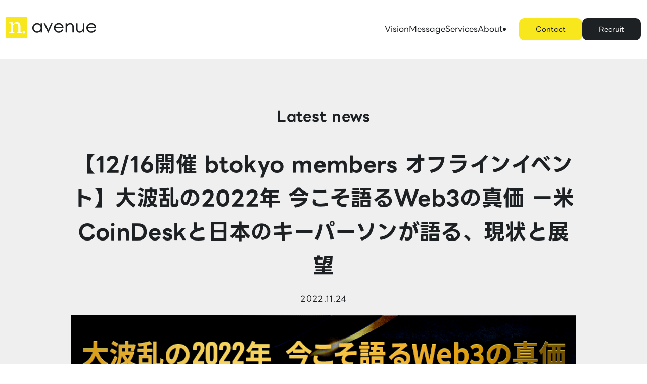

--- FILE ---
content_type: text/html; charset=UTF-8
request_url: https://navenue.jp/2022/11/24/%E3%80%9012-16%E9%96%8B%E5%82%AC-btokyo-members-%E3%82%AA%E3%83%95%E3%83%A9%E3%82%A4%E3%83%B3%E3%82%A4%E3%83%99%E3%83%B3%E3%83%88%E3%80%91%E5%A4%A7%E6%B3%A2%E4%B9%B1%E3%81%AE2022%E5%B9%B4-%E4%BB%8A/
body_size: 10159
content:
<!doctype html>
<html lang="ja">
<head>
	<meta charset="UTF-8">
	<meta name="viewport" content="width=device-width, initial-scale=1">
	<link rel="profile" href="https://gmpg.org/xfn/11">

	<meta name='robots' content='index, follow, max-image-preview:large, max-snippet:-1, max-video-preview:-1' />

	<!-- This site is optimized with the Yoast SEO plugin v20.10 - https://yoast.com/wordpress/plugins/seo/ -->
	<title>【12/16開催 btokyo members オフラインイベント】大波乱の2022年 今こそ語るWeb3の真価 ー米CoinDeskと日本のキーパーソンが語る、現状と展望 - N.Avenue</title>
	<link rel="canonical" href="https://navenue.jp/2022/11/24/【12-16開催-btokyo-members-オフラインイベント】大波乱の2022年-今/" />
	<meta property="og:locale" content="ja_JP" />
	<meta property="og:type" content="article" />
	<meta property="og:title" content="【12/16開催 btokyo members オフラインイベント】大波乱の2022年 今こそ語るWeb3の真価 ー米CoinDeskと日本のキーパーソンが語る、現状と展望 - N.Avenue" />
	<meta property="og:description" content="イベント詳細URL https://btokyooff-2.peatix.com/ 概要 NFTの大ブームで幕を開けた2022年。盛り上がるのか、とおもいきや一転、世界情勢の影響やテラの崩壊、FTXの破綻が続いて「厳冬期 [&hellip;]" />
	<meta property="og:url" content="https://navenue.jp/2022/11/24/【12-16開催-btokyo-members-オフラインイベント】大波乱の2022年-今/" />
	<meta property="og:site_name" content="N.Avenue" />
	<meta property="article:published_time" content="2022-11-24T09:44:05+00:00" />
	<meta property="article:modified_time" content="2023-07-01T15:14:00+00:00" />
	<meta property="og:image" content="https://navenue.jp/wp/wp-content/uploads/2022/11/2d5eb14f82585290af8157f4c5bbc7b5.png" />
	<meta property="og:image:width" content="920" />
	<meta property="og:image:height" content="450" />
	<meta property="og:image:type" content="image/png" />
	<meta name="author" content="Kamimoto" />
	<meta name="twitter:card" content="summary_large_image" />
	<script type="application/ld+json" class="yoast-schema-graph">{"@context":"https://schema.org","@graph":[{"@type":"Article","@id":"https://navenue.jp/2022/11/24/%e3%80%9012-16%e9%96%8b%e5%82%ac-btokyo-members-%e3%82%aa%e3%83%95%e3%83%a9%e3%82%a4%e3%83%b3%e3%82%a4%e3%83%99%e3%83%b3%e3%83%88%e3%80%91%e5%a4%a7%e6%b3%a2%e4%b9%b1%e3%81%ae2022%e5%b9%b4-%e4%bb%8a/#article","isPartOf":{"@id":"https://navenue.jp/2022/11/24/%e3%80%9012-16%e9%96%8b%e5%82%ac-btokyo-members-%e3%82%aa%e3%83%95%e3%83%a9%e3%82%a4%e3%83%b3%e3%82%a4%e3%83%99%e3%83%b3%e3%83%88%e3%80%91%e5%a4%a7%e6%b3%a2%e4%b9%b1%e3%81%ae2022%e5%b9%b4-%e4%bb%8a/"},"author":{"name":"Kamimoto","@id":"https://navenue.jp/#/schema/person/cab3b46b5930b156077fd76167f45115"},"headline":"【12/16開催 btokyo members オフラインイベント】大波乱の2022年 今こそ語るWeb3の真価 ー米CoinDeskと日本のキーパーソンが語る、現状と展望","datePublished":"2022-11-24T09:44:05+00:00","dateModified":"2023-07-01T15:14:00+00:00","mainEntityOfPage":{"@id":"https://navenue.jp/2022/11/24/%e3%80%9012-16%e9%96%8b%e5%82%ac-btokyo-members-%e3%82%aa%e3%83%95%e3%83%a9%e3%82%a4%e3%83%b3%e3%82%a4%e3%83%99%e3%83%b3%e3%83%88%e3%80%91%e5%a4%a7%e6%b3%a2%e4%b9%b1%e3%81%ae2022%e5%b9%b4-%e4%bb%8a/"},"wordCount":29,"publisher":{"@id":"https://navenue.jp/#organization"},"image":{"@id":"https://navenue.jp/2022/11/24/%e3%80%9012-16%e9%96%8b%e5%82%ac-btokyo-members-%e3%82%aa%e3%83%95%e3%83%a9%e3%82%a4%e3%83%b3%e3%82%a4%e3%83%99%e3%83%b3%e3%83%88%e3%80%91%e5%a4%a7%e6%b3%a2%e4%b9%b1%e3%81%ae2022%e5%b9%b4-%e4%bb%8a/#primaryimage"},"thumbnailUrl":"https://navenue.jp/wp/wp-content/uploads/2022/11/2d5eb14f82585290af8157f4c5bbc7b5.png","articleSection":["カテゴリーなし"],"inLanguage":"ja"},{"@type":"WebPage","@id":"https://navenue.jp/2022/11/24/%e3%80%9012-16%e9%96%8b%e5%82%ac-btokyo-members-%e3%82%aa%e3%83%95%e3%83%a9%e3%82%a4%e3%83%b3%e3%82%a4%e3%83%99%e3%83%b3%e3%83%88%e3%80%91%e5%a4%a7%e6%b3%a2%e4%b9%b1%e3%81%ae2022%e5%b9%b4-%e4%bb%8a/","url":"https://navenue.jp/2022/11/24/%e3%80%9012-16%e9%96%8b%e5%82%ac-btokyo-members-%e3%82%aa%e3%83%95%e3%83%a9%e3%82%a4%e3%83%b3%e3%82%a4%e3%83%99%e3%83%b3%e3%83%88%e3%80%91%e5%a4%a7%e6%b3%a2%e4%b9%b1%e3%81%ae2022%e5%b9%b4-%e4%bb%8a/","name":"【12/16開催 btokyo members オフラインイベント】大波乱の2022年 今こそ語るWeb3の真価 ー米CoinDeskと日本のキーパーソンが語る、現状と展望 - N.Avenue","isPartOf":{"@id":"https://navenue.jp/#website"},"primaryImageOfPage":{"@id":"https://navenue.jp/2022/11/24/%e3%80%9012-16%e9%96%8b%e5%82%ac-btokyo-members-%e3%82%aa%e3%83%95%e3%83%a9%e3%82%a4%e3%83%b3%e3%82%a4%e3%83%99%e3%83%b3%e3%83%88%e3%80%91%e5%a4%a7%e6%b3%a2%e4%b9%b1%e3%81%ae2022%e5%b9%b4-%e4%bb%8a/#primaryimage"},"image":{"@id":"https://navenue.jp/2022/11/24/%e3%80%9012-16%e9%96%8b%e5%82%ac-btokyo-members-%e3%82%aa%e3%83%95%e3%83%a9%e3%82%a4%e3%83%b3%e3%82%a4%e3%83%99%e3%83%b3%e3%83%88%e3%80%91%e5%a4%a7%e6%b3%a2%e4%b9%b1%e3%81%ae2022%e5%b9%b4-%e4%bb%8a/#primaryimage"},"thumbnailUrl":"https://navenue.jp/wp/wp-content/uploads/2022/11/2d5eb14f82585290af8157f4c5bbc7b5.png","datePublished":"2022-11-24T09:44:05+00:00","dateModified":"2023-07-01T15:14:00+00:00","breadcrumb":{"@id":"https://navenue.jp/2022/11/24/%e3%80%9012-16%e9%96%8b%e5%82%ac-btokyo-members-%e3%82%aa%e3%83%95%e3%83%a9%e3%82%a4%e3%83%b3%e3%82%a4%e3%83%99%e3%83%b3%e3%83%88%e3%80%91%e5%a4%a7%e6%b3%a2%e4%b9%b1%e3%81%ae2022%e5%b9%b4-%e4%bb%8a/#breadcrumb"},"inLanguage":"ja","potentialAction":[{"@type":"ReadAction","target":["https://navenue.jp/2022/11/24/%e3%80%9012-16%e9%96%8b%e5%82%ac-btokyo-members-%e3%82%aa%e3%83%95%e3%83%a9%e3%82%a4%e3%83%b3%e3%82%a4%e3%83%99%e3%83%b3%e3%83%88%e3%80%91%e5%a4%a7%e6%b3%a2%e4%b9%b1%e3%81%ae2022%e5%b9%b4-%e4%bb%8a/"]}]},{"@type":"ImageObject","inLanguage":"ja","@id":"https://navenue.jp/2022/11/24/%e3%80%9012-16%e9%96%8b%e5%82%ac-btokyo-members-%e3%82%aa%e3%83%95%e3%83%a9%e3%82%a4%e3%83%b3%e3%82%a4%e3%83%99%e3%83%b3%e3%83%88%e3%80%91%e5%a4%a7%e6%b3%a2%e4%b9%b1%e3%81%ae2022%e5%b9%b4-%e4%bb%8a/#primaryimage","url":"https://navenue.jp/wp/wp-content/uploads/2022/11/2d5eb14f82585290af8157f4c5bbc7b5.png","contentUrl":"https://navenue.jp/wp/wp-content/uploads/2022/11/2d5eb14f82585290af8157f4c5bbc7b5.png","width":920,"height":450},{"@type":"BreadcrumbList","@id":"https://navenue.jp/2022/11/24/%e3%80%9012-16%e9%96%8b%e5%82%ac-btokyo-members-%e3%82%aa%e3%83%95%e3%83%a9%e3%82%a4%e3%83%b3%e3%82%a4%e3%83%99%e3%83%b3%e3%83%88%e3%80%91%e5%a4%a7%e6%b3%a2%e4%b9%b1%e3%81%ae2022%e5%b9%b4-%e4%bb%8a/#breadcrumb","itemListElement":[{"@type":"ListItem","position":1,"name":"ホーム","item":"https://navenue.jp/"},{"@type":"ListItem","position":2,"name":"ニュース","item":"https://navenue.jp/all-news/"},{"@type":"ListItem","position":3,"name":"【12/16開催 btokyo members オフラインイベント】大波乱の2022年 今こそ語るWeb3の真価 ー米CoinDeskと日本のキーパーソンが語る、現状と展望"}]},{"@type":"WebSite","@id":"https://navenue.jp/#website","url":"https://navenue.jp/","name":"N.Avenue","description":"多様な価値が行き交う新たな道を切り開く","publisher":{"@id":"https://navenue.jp/#organization"},"potentialAction":[{"@type":"SearchAction","target":{"@type":"EntryPoint","urlTemplate":"https://navenue.jp/?s={search_term_string}"},"query-input":"required name=search_term_string"}],"inLanguage":"ja"},{"@type":"Organization","@id":"https://navenue.jp/#organization","name":"N.Avenue","url":"https://navenue.jp/","logo":{"@type":"ImageObject","inLanguage":"ja","@id":"https://navenue.jp/#/schema/logo/image/","url":"https://navenue.jp/wp/wp-content/uploads/2023/07/logo.svg","contentUrl":"https://navenue.jp/wp/wp-content/uploads/2023/07/logo.svg","caption":"N.Avenue"},"image":{"@id":"https://navenue.jp/#/schema/logo/image/"}},{"@type":"Person","@id":"https://navenue.jp/#/schema/person/cab3b46b5930b156077fd76167f45115","name":"Kamimoto","image":{"@type":"ImageObject","inLanguage":"ja","@id":"https://navenue.jp/#/schema/person/image/","url":"https://secure.gravatar.com/avatar/0829918ffcf4ca3892acac47e9f3d95d?s=96&d=mm&r=g","contentUrl":"https://secure.gravatar.com/avatar/0829918ffcf4ca3892acac47e9f3d95d?s=96&d=mm&r=g","caption":"Kamimoto"},"url":"https://navenue.jp/author/kamimoto/"}]}</script>
	<!-- / Yoast SEO plugin. -->


<link rel='dns-prefetch' href='//webfonts.sakura.ne.jp' />
<link rel='dns-prefetch' href='//static.addtoany.com' />
<link rel='dns-prefetch' href='//cdn.jsdelivr.net' />
<link rel="alternate" type="application/rss+xml" title="N.Avenue &raquo; フィード" href="https://navenue.jp/feed/" />
<link rel="alternate" type="application/rss+xml" title="N.Avenue &raquo; コメントフィード" href="https://navenue.jp/comments/feed/" />
<script>
window._wpemojiSettings = {"baseUrl":"https:\/\/s.w.org\/images\/core\/emoji\/14.0.0\/72x72\/","ext":".png","svgUrl":"https:\/\/s.w.org\/images\/core\/emoji\/14.0.0\/svg\/","svgExt":".svg","source":{"concatemoji":"https:\/\/navenue.jp\/wp\/wp-includes\/js\/wp-emoji-release.min.js?ver=6.2.8"}};
/*! This file is auto-generated */
!function(e,a,t){var n,r,o,i=a.createElement("canvas"),p=i.getContext&&i.getContext("2d");function s(e,t){p.clearRect(0,0,i.width,i.height),p.fillText(e,0,0);e=i.toDataURL();return p.clearRect(0,0,i.width,i.height),p.fillText(t,0,0),e===i.toDataURL()}function c(e){var t=a.createElement("script");t.src=e,t.defer=t.type="text/javascript",a.getElementsByTagName("head")[0].appendChild(t)}for(o=Array("flag","emoji"),t.supports={everything:!0,everythingExceptFlag:!0},r=0;r<o.length;r++)t.supports[o[r]]=function(e){if(p&&p.fillText)switch(p.textBaseline="top",p.font="600 32px Arial",e){case"flag":return s("\ud83c\udff3\ufe0f\u200d\u26a7\ufe0f","\ud83c\udff3\ufe0f\u200b\u26a7\ufe0f")?!1:!s("\ud83c\uddfa\ud83c\uddf3","\ud83c\uddfa\u200b\ud83c\uddf3")&&!s("\ud83c\udff4\udb40\udc67\udb40\udc62\udb40\udc65\udb40\udc6e\udb40\udc67\udb40\udc7f","\ud83c\udff4\u200b\udb40\udc67\u200b\udb40\udc62\u200b\udb40\udc65\u200b\udb40\udc6e\u200b\udb40\udc67\u200b\udb40\udc7f");case"emoji":return!s("\ud83e\udef1\ud83c\udffb\u200d\ud83e\udef2\ud83c\udfff","\ud83e\udef1\ud83c\udffb\u200b\ud83e\udef2\ud83c\udfff")}return!1}(o[r]),t.supports.everything=t.supports.everything&&t.supports[o[r]],"flag"!==o[r]&&(t.supports.everythingExceptFlag=t.supports.everythingExceptFlag&&t.supports[o[r]]);t.supports.everythingExceptFlag=t.supports.everythingExceptFlag&&!t.supports.flag,t.DOMReady=!1,t.readyCallback=function(){t.DOMReady=!0},t.supports.everything||(n=function(){t.readyCallback()},a.addEventListener?(a.addEventListener("DOMContentLoaded",n,!1),e.addEventListener("load",n,!1)):(e.attachEvent("onload",n),a.attachEvent("onreadystatechange",function(){"complete"===a.readyState&&t.readyCallback()})),(e=t.source||{}).concatemoji?c(e.concatemoji):e.wpemoji&&e.twemoji&&(c(e.twemoji),c(e.wpemoji)))}(window,document,window._wpemojiSettings);
</script>
<style>
img.wp-smiley,
img.emoji {
	display: inline !important;
	border: none !important;
	box-shadow: none !important;
	height: 1em !important;
	width: 1em !important;
	margin: 0 0.07em !important;
	vertical-align: -0.1em !important;
	background: none !important;
	padding: 0 !important;
}
</style>
	<link rel='stylesheet' id='wp-block-library-css' href='https://navenue.jp/wp/wp-includes/css/dist/block-library/style.min.css?ver=6.2.8' media='all' />
<link rel='stylesheet' id='classic-theme-styles-css' href='https://navenue.jp/wp/wp-includes/css/classic-themes.min.css?ver=6.2.8' media='all' />
<style id='global-styles-inline-css'>
body{--wp--preset--color--black: #000000;--wp--preset--color--cyan-bluish-gray: #abb8c3;--wp--preset--color--white: #ffffff;--wp--preset--color--pale-pink: #f78da7;--wp--preset--color--vivid-red: #cf2e2e;--wp--preset--color--luminous-vivid-orange: #ff6900;--wp--preset--color--luminous-vivid-amber: #fcb900;--wp--preset--color--light-green-cyan: #7bdcb5;--wp--preset--color--vivid-green-cyan: #00d084;--wp--preset--color--pale-cyan-blue: #8ed1fc;--wp--preset--color--vivid-cyan-blue: #0693e3;--wp--preset--color--vivid-purple: #9b51e0;--wp--preset--gradient--vivid-cyan-blue-to-vivid-purple: linear-gradient(135deg,rgba(6,147,227,1) 0%,rgb(155,81,224) 100%);--wp--preset--gradient--light-green-cyan-to-vivid-green-cyan: linear-gradient(135deg,rgb(122,220,180) 0%,rgb(0,208,130) 100%);--wp--preset--gradient--luminous-vivid-amber-to-luminous-vivid-orange: linear-gradient(135deg,rgba(252,185,0,1) 0%,rgba(255,105,0,1) 100%);--wp--preset--gradient--luminous-vivid-orange-to-vivid-red: linear-gradient(135deg,rgba(255,105,0,1) 0%,rgb(207,46,46) 100%);--wp--preset--gradient--very-light-gray-to-cyan-bluish-gray: linear-gradient(135deg,rgb(238,238,238) 0%,rgb(169,184,195) 100%);--wp--preset--gradient--cool-to-warm-spectrum: linear-gradient(135deg,rgb(74,234,220) 0%,rgb(151,120,209) 20%,rgb(207,42,186) 40%,rgb(238,44,130) 60%,rgb(251,105,98) 80%,rgb(254,248,76) 100%);--wp--preset--gradient--blush-light-purple: linear-gradient(135deg,rgb(255,206,236) 0%,rgb(152,150,240) 100%);--wp--preset--gradient--blush-bordeaux: linear-gradient(135deg,rgb(254,205,165) 0%,rgb(254,45,45) 50%,rgb(107,0,62) 100%);--wp--preset--gradient--luminous-dusk: linear-gradient(135deg,rgb(255,203,112) 0%,rgb(199,81,192) 50%,rgb(65,88,208) 100%);--wp--preset--gradient--pale-ocean: linear-gradient(135deg,rgb(255,245,203) 0%,rgb(182,227,212) 50%,rgb(51,167,181) 100%);--wp--preset--gradient--electric-grass: linear-gradient(135deg,rgb(202,248,128) 0%,rgb(113,206,126) 100%);--wp--preset--gradient--midnight: linear-gradient(135deg,rgb(2,3,129) 0%,rgb(40,116,252) 100%);--wp--preset--duotone--dark-grayscale: url('#wp-duotone-dark-grayscale');--wp--preset--duotone--grayscale: url('#wp-duotone-grayscale');--wp--preset--duotone--purple-yellow: url('#wp-duotone-purple-yellow');--wp--preset--duotone--blue-red: url('#wp-duotone-blue-red');--wp--preset--duotone--midnight: url('#wp-duotone-midnight');--wp--preset--duotone--magenta-yellow: url('#wp-duotone-magenta-yellow');--wp--preset--duotone--purple-green: url('#wp-duotone-purple-green');--wp--preset--duotone--blue-orange: url('#wp-duotone-blue-orange');--wp--preset--font-size--small: 13px;--wp--preset--font-size--medium: 20px;--wp--preset--font-size--large: 36px;--wp--preset--font-size--x-large: 42px;--wp--preset--spacing--20: 0.44rem;--wp--preset--spacing--30: 0.67rem;--wp--preset--spacing--40: 1rem;--wp--preset--spacing--50: 1.5rem;--wp--preset--spacing--60: 2.25rem;--wp--preset--spacing--70: 3.38rem;--wp--preset--spacing--80: 5.06rem;--wp--preset--shadow--natural: 6px 6px 9px rgba(0, 0, 0, 0.2);--wp--preset--shadow--deep: 12px 12px 50px rgba(0, 0, 0, 0.4);--wp--preset--shadow--sharp: 6px 6px 0px rgba(0, 0, 0, 0.2);--wp--preset--shadow--outlined: 6px 6px 0px -3px rgba(255, 255, 255, 1), 6px 6px rgba(0, 0, 0, 1);--wp--preset--shadow--crisp: 6px 6px 0px rgba(0, 0, 0, 1);}:where(.is-layout-flex){gap: 0.5em;}body .is-layout-flow > .alignleft{float: left;margin-inline-start: 0;margin-inline-end: 2em;}body .is-layout-flow > .alignright{float: right;margin-inline-start: 2em;margin-inline-end: 0;}body .is-layout-flow > .aligncenter{margin-left: auto !important;margin-right: auto !important;}body .is-layout-constrained > .alignleft{float: left;margin-inline-start: 0;margin-inline-end: 2em;}body .is-layout-constrained > .alignright{float: right;margin-inline-start: 2em;margin-inline-end: 0;}body .is-layout-constrained > .aligncenter{margin-left: auto !important;margin-right: auto !important;}body .is-layout-constrained > :where(:not(.alignleft):not(.alignright):not(.alignfull)){max-width: var(--wp--style--global--content-size);margin-left: auto !important;margin-right: auto !important;}body .is-layout-constrained > .alignwide{max-width: var(--wp--style--global--wide-size);}body .is-layout-flex{display: flex;}body .is-layout-flex{flex-wrap: wrap;align-items: center;}body .is-layout-flex > *{margin: 0;}:where(.wp-block-columns.is-layout-flex){gap: 2em;}.has-black-color{color: var(--wp--preset--color--black) !important;}.has-cyan-bluish-gray-color{color: var(--wp--preset--color--cyan-bluish-gray) !important;}.has-white-color{color: var(--wp--preset--color--white) !important;}.has-pale-pink-color{color: var(--wp--preset--color--pale-pink) !important;}.has-vivid-red-color{color: var(--wp--preset--color--vivid-red) !important;}.has-luminous-vivid-orange-color{color: var(--wp--preset--color--luminous-vivid-orange) !important;}.has-luminous-vivid-amber-color{color: var(--wp--preset--color--luminous-vivid-amber) !important;}.has-light-green-cyan-color{color: var(--wp--preset--color--light-green-cyan) !important;}.has-vivid-green-cyan-color{color: var(--wp--preset--color--vivid-green-cyan) !important;}.has-pale-cyan-blue-color{color: var(--wp--preset--color--pale-cyan-blue) !important;}.has-vivid-cyan-blue-color{color: var(--wp--preset--color--vivid-cyan-blue) !important;}.has-vivid-purple-color{color: var(--wp--preset--color--vivid-purple) !important;}.has-black-background-color{background-color: var(--wp--preset--color--black) !important;}.has-cyan-bluish-gray-background-color{background-color: var(--wp--preset--color--cyan-bluish-gray) !important;}.has-white-background-color{background-color: var(--wp--preset--color--white) !important;}.has-pale-pink-background-color{background-color: var(--wp--preset--color--pale-pink) !important;}.has-vivid-red-background-color{background-color: var(--wp--preset--color--vivid-red) !important;}.has-luminous-vivid-orange-background-color{background-color: var(--wp--preset--color--luminous-vivid-orange) !important;}.has-luminous-vivid-amber-background-color{background-color: var(--wp--preset--color--luminous-vivid-amber) !important;}.has-light-green-cyan-background-color{background-color: var(--wp--preset--color--light-green-cyan) !important;}.has-vivid-green-cyan-background-color{background-color: var(--wp--preset--color--vivid-green-cyan) !important;}.has-pale-cyan-blue-background-color{background-color: var(--wp--preset--color--pale-cyan-blue) !important;}.has-vivid-cyan-blue-background-color{background-color: var(--wp--preset--color--vivid-cyan-blue) !important;}.has-vivid-purple-background-color{background-color: var(--wp--preset--color--vivid-purple) !important;}.has-black-border-color{border-color: var(--wp--preset--color--black) !important;}.has-cyan-bluish-gray-border-color{border-color: var(--wp--preset--color--cyan-bluish-gray) !important;}.has-white-border-color{border-color: var(--wp--preset--color--white) !important;}.has-pale-pink-border-color{border-color: var(--wp--preset--color--pale-pink) !important;}.has-vivid-red-border-color{border-color: var(--wp--preset--color--vivid-red) !important;}.has-luminous-vivid-orange-border-color{border-color: var(--wp--preset--color--luminous-vivid-orange) !important;}.has-luminous-vivid-amber-border-color{border-color: var(--wp--preset--color--luminous-vivid-amber) !important;}.has-light-green-cyan-border-color{border-color: var(--wp--preset--color--light-green-cyan) !important;}.has-vivid-green-cyan-border-color{border-color: var(--wp--preset--color--vivid-green-cyan) !important;}.has-pale-cyan-blue-border-color{border-color: var(--wp--preset--color--pale-cyan-blue) !important;}.has-vivid-cyan-blue-border-color{border-color: var(--wp--preset--color--vivid-cyan-blue) !important;}.has-vivid-purple-border-color{border-color: var(--wp--preset--color--vivid-purple) !important;}.has-vivid-cyan-blue-to-vivid-purple-gradient-background{background: var(--wp--preset--gradient--vivid-cyan-blue-to-vivid-purple) !important;}.has-light-green-cyan-to-vivid-green-cyan-gradient-background{background: var(--wp--preset--gradient--light-green-cyan-to-vivid-green-cyan) !important;}.has-luminous-vivid-amber-to-luminous-vivid-orange-gradient-background{background: var(--wp--preset--gradient--luminous-vivid-amber-to-luminous-vivid-orange) !important;}.has-luminous-vivid-orange-to-vivid-red-gradient-background{background: var(--wp--preset--gradient--luminous-vivid-orange-to-vivid-red) !important;}.has-very-light-gray-to-cyan-bluish-gray-gradient-background{background: var(--wp--preset--gradient--very-light-gray-to-cyan-bluish-gray) !important;}.has-cool-to-warm-spectrum-gradient-background{background: var(--wp--preset--gradient--cool-to-warm-spectrum) !important;}.has-blush-light-purple-gradient-background{background: var(--wp--preset--gradient--blush-light-purple) !important;}.has-blush-bordeaux-gradient-background{background: var(--wp--preset--gradient--blush-bordeaux) !important;}.has-luminous-dusk-gradient-background{background: var(--wp--preset--gradient--luminous-dusk) !important;}.has-pale-ocean-gradient-background{background: var(--wp--preset--gradient--pale-ocean) !important;}.has-electric-grass-gradient-background{background: var(--wp--preset--gradient--electric-grass) !important;}.has-midnight-gradient-background{background: var(--wp--preset--gradient--midnight) !important;}.has-small-font-size{font-size: var(--wp--preset--font-size--small) !important;}.has-medium-font-size{font-size: var(--wp--preset--font-size--medium) !important;}.has-large-font-size{font-size: var(--wp--preset--font-size--large) !important;}.has-x-large-font-size{font-size: var(--wp--preset--font-size--x-large) !important;}
.wp-block-navigation a:where(:not(.wp-element-button)){color: inherit;}
:where(.wp-block-columns.is-layout-flex){gap: 2em;}
.wp-block-pullquote{font-size: 1.5em;line-height: 1.6;}
</style>
<link rel='stylesheet' id='contact-form-7-css' href='https://navenue.jp/wp/wp-content/plugins/contact-form-7/includes/css/styles.css?ver=5.7.7' media='all' />
<link rel='stylesheet' id='main-css' href='https://navenue.jp/wp/wp-content/themes/_navenue/dist/assets/main-18535b39.css?ver=6.2.8' media='all' />
<link rel='stylesheet' id='slick-style-css' href='https://cdn.jsdelivr.net/npm/slick-carousel@1.8.1/slick/slick.css?ver=6.2.8' media='all' />
<link rel='stylesheet' id='_navenue-style-css' href='https://navenue.jp/wp/wp-content/themes/_navenue/style.css?ver=1.0.0' media='all' />
<link rel='stylesheet' id='addtoany-css' href='https://navenue.jp/wp/wp-content/plugins/add-to-any/addtoany.min.css?ver=1.16' media='all' />
<script src='https://navenue.jp/wp/wp-includes/js/jquery/jquery.min.js?ver=3.6.4' id='jquery-core-js'></script>
<script src='https://navenue.jp/wp/wp-includes/js/jquery/jquery-migrate.min.js?ver=3.4.0' id='jquery-migrate-js'></script>
<script src='//webfonts.sakura.ne.jp/js/sakurav3.js?fadein=0&#038;ver=3.1.2' id='typesquare_std-js'></script>
<script id='addtoany-core-js-before'>
window.a2a_config=window.a2a_config||{};a2a_config.callbacks=[];a2a_config.overlays=[];a2a_config.templates={};a2a_localize = {
	Share: "共有",
	Save: "ブックマーク",
	Subscribe: "購読",
	Email: "メール",
	Bookmark: "ブックマーク",
	ShowAll: "すべて表示する",
	ShowLess: "小さく表示する",
	FindServices: "サービスを探す",
	FindAnyServiceToAddTo: "追加するサービスを今すぐ探す",
	PoweredBy: "Powered by",
	ShareViaEmail: "メールでシェアする",
	SubscribeViaEmail: "メールで購読する",
	BookmarkInYourBrowser: "ブラウザにブックマーク",
	BookmarkInstructions: "このページをブックマークするには、 Ctrl+D または \u2318+D を押下。",
	AddToYourFavorites: "お気に入りに追加",
	SendFromWebOrProgram: "任意のメールアドレスまたはメールプログラムから送信",
	EmailProgram: "メールプログラム",
	More: "詳細&#8230;",
	ThanksForSharing: "共有ありがとうございます !",
	ThanksForFollowing: "フォローありがとうございます !"
};
</script>
<script async src='https://static.addtoany.com/menu/page.js' id='addtoany-core-js'></script>
<script async src='https://navenue.jp/wp/wp-content/plugins/add-to-any/addtoany.min.js?ver=1.1' id='addtoany-jquery-js'></script>
<link rel="https://api.w.org/" href="https://navenue.jp/wp-json/" /><link rel="alternate" type="application/json" href="https://navenue.jp/wp-json/wp/v2/posts/1448" /><link rel="EditURI" type="application/rsd+xml" title="RSD" href="https://navenue.jp/wp/xmlrpc.php?rsd" />
<link rel="wlwmanifest" type="application/wlwmanifest+xml" href="https://navenue.jp/wp/wp-includes/wlwmanifest.xml" />
<meta name="generator" content="WordPress 6.2.8" />
<link rel='shortlink' href='https://navenue.jp/?p=1448' />
<link rel="alternate" type="application/json+oembed" href="https://navenue.jp/wp-json/oembed/1.0/embed?url=https%3A%2F%2Fnavenue.jp%2F2022%2F11%2F24%2F%25e3%2580%259012-16%25e9%2596%258b%25e5%2582%25ac-btokyo-members-%25e3%2582%25aa%25e3%2583%2595%25e3%2583%25a9%25e3%2582%25a4%25e3%2583%25b3%25e3%2582%25a4%25e3%2583%2599%25e3%2583%25b3%25e3%2583%2588%25e3%2580%2591%25e5%25a4%25a7%25e6%25b3%25a2%25e4%25b9%25b1%25e3%2581%25ae2022%25e5%25b9%25b4-%25e4%25bb%258a%2F" />
<link rel="alternate" type="text/xml+oembed" href="https://navenue.jp/wp-json/oembed/1.0/embed?url=https%3A%2F%2Fnavenue.jp%2F2022%2F11%2F24%2F%25e3%2580%259012-16%25e9%2596%258b%25e5%2582%25ac-btokyo-members-%25e3%2582%25aa%25e3%2583%2595%25e3%2583%25a9%25e3%2582%25a4%25e3%2583%25b3%25e3%2582%25a4%25e3%2583%2599%25e3%2583%25b3%25e3%2583%2588%25e3%2580%2591%25e5%25a4%25a7%25e6%25b3%25a2%25e4%25b9%25b1%25e3%2581%25ae2022%25e5%25b9%25b4-%25e4%25bb%258a%2F&#038;format=xml" />
   <script type="text/javascript">
   var _gaq = _gaq || [];
   _gaq.push(['_setAccount', 'UA-131038601-1']);
   _gaq.push(['_trackPageview']);
   (function() {
   var ga = document.createElement('script'); ga.type = 'text/javascript'; ga.async = true;
   ga.src = ('https:' == document.location.protocol ? 'https://ssl' : 'http://www') + '.google-analytics.com/ga.js';
   var s = document.getElementsByTagName('script')[0]; s.parentNode.insertBefore(ga, s);
   })();
   </script>
<link rel="apple-touch-icon" sizes="180x180" href="/wp/wp-content/uploads/fbrfg/apple-touch-icon.png">
<link rel="icon" type="image/png" sizes="32x32" href="/wp/wp-content/uploads/fbrfg/favicon-32x32.png">
<link rel="icon" type="image/png" sizes="16x16" href="/wp/wp-content/uploads/fbrfg/favicon-16x16.png">
<link rel="manifest" href="/wp/wp-content/uploads/fbrfg/site.webmanifest">
<link rel="mask-icon" href="/wp/wp-content/uploads/fbrfg/safari-pinned-tab.svg" color="#5bbad5">
<link rel="shortcut icon" href="/wp/wp-content/uploads/fbrfg/favicon.ico">
<meta name="msapplication-TileColor" content="#f9e717">
<meta name="msapplication-config" content="/wp/wp-content/uploads/fbrfg/browserconfig.xml">
<meta name="theme-color" content="#ffffff"><link rel="icon" href="https://navenue.jp/wp/wp-content/uploads/2023/07/cropped-icon-32x32.png" sizes="32x32" />
<link rel="icon" href="https://navenue.jp/wp/wp-content/uploads/2023/07/cropped-icon-192x192.png" sizes="192x192" />
<link rel="apple-touch-icon" href="https://navenue.jp/wp/wp-content/uploads/2023/07/cropped-icon-180x180.png" />
<meta name="msapplication-TileImage" content="https://navenue.jp/wp/wp-content/uploads/2023/07/cropped-icon-270x270.png" />
</head>

<body class="post-template-default single single-post postid-1448 single-format-standard wp-custom-logo">
<svg xmlns="http://www.w3.org/2000/svg" viewBox="0 0 0 0" width="0" height="0" focusable="false" role="none" style="visibility: hidden; position: absolute; left: -9999px; overflow: hidden;" ><defs><filter id="wp-duotone-dark-grayscale"><feColorMatrix color-interpolation-filters="sRGB" type="matrix" values=" .299 .587 .114 0 0 .299 .587 .114 0 0 .299 .587 .114 0 0 .299 .587 .114 0 0 " /><feComponentTransfer color-interpolation-filters="sRGB" ><feFuncR type="table" tableValues="0 0.49803921568627" /><feFuncG type="table" tableValues="0 0.49803921568627" /><feFuncB type="table" tableValues="0 0.49803921568627" /><feFuncA type="table" tableValues="1 1" /></feComponentTransfer><feComposite in2="SourceGraphic" operator="in" /></filter></defs></svg><svg xmlns="http://www.w3.org/2000/svg" viewBox="0 0 0 0" width="0" height="0" focusable="false" role="none" style="visibility: hidden; position: absolute; left: -9999px; overflow: hidden;" ><defs><filter id="wp-duotone-grayscale"><feColorMatrix color-interpolation-filters="sRGB" type="matrix" values=" .299 .587 .114 0 0 .299 .587 .114 0 0 .299 .587 .114 0 0 .299 .587 .114 0 0 " /><feComponentTransfer color-interpolation-filters="sRGB" ><feFuncR type="table" tableValues="0 1" /><feFuncG type="table" tableValues="0 1" /><feFuncB type="table" tableValues="0 1" /><feFuncA type="table" tableValues="1 1" /></feComponentTransfer><feComposite in2="SourceGraphic" operator="in" /></filter></defs></svg><svg xmlns="http://www.w3.org/2000/svg" viewBox="0 0 0 0" width="0" height="0" focusable="false" role="none" style="visibility: hidden; position: absolute; left: -9999px; overflow: hidden;" ><defs><filter id="wp-duotone-purple-yellow"><feColorMatrix color-interpolation-filters="sRGB" type="matrix" values=" .299 .587 .114 0 0 .299 .587 .114 0 0 .299 .587 .114 0 0 .299 .587 .114 0 0 " /><feComponentTransfer color-interpolation-filters="sRGB" ><feFuncR type="table" tableValues="0.54901960784314 0.98823529411765" /><feFuncG type="table" tableValues="0 1" /><feFuncB type="table" tableValues="0.71764705882353 0.25490196078431" /><feFuncA type="table" tableValues="1 1" /></feComponentTransfer><feComposite in2="SourceGraphic" operator="in" /></filter></defs></svg><svg xmlns="http://www.w3.org/2000/svg" viewBox="0 0 0 0" width="0" height="0" focusable="false" role="none" style="visibility: hidden; position: absolute; left: -9999px; overflow: hidden;" ><defs><filter id="wp-duotone-blue-red"><feColorMatrix color-interpolation-filters="sRGB" type="matrix" values=" .299 .587 .114 0 0 .299 .587 .114 0 0 .299 .587 .114 0 0 .299 .587 .114 0 0 " /><feComponentTransfer color-interpolation-filters="sRGB" ><feFuncR type="table" tableValues="0 1" /><feFuncG type="table" tableValues="0 0.27843137254902" /><feFuncB type="table" tableValues="0.5921568627451 0.27843137254902" /><feFuncA type="table" tableValues="1 1" /></feComponentTransfer><feComposite in2="SourceGraphic" operator="in" /></filter></defs></svg><svg xmlns="http://www.w3.org/2000/svg" viewBox="0 0 0 0" width="0" height="0" focusable="false" role="none" style="visibility: hidden; position: absolute; left: -9999px; overflow: hidden;" ><defs><filter id="wp-duotone-midnight"><feColorMatrix color-interpolation-filters="sRGB" type="matrix" values=" .299 .587 .114 0 0 .299 .587 .114 0 0 .299 .587 .114 0 0 .299 .587 .114 0 0 " /><feComponentTransfer color-interpolation-filters="sRGB" ><feFuncR type="table" tableValues="0 0" /><feFuncG type="table" tableValues="0 0.64705882352941" /><feFuncB type="table" tableValues="0 1" /><feFuncA type="table" tableValues="1 1" /></feComponentTransfer><feComposite in2="SourceGraphic" operator="in" /></filter></defs></svg><svg xmlns="http://www.w3.org/2000/svg" viewBox="0 0 0 0" width="0" height="0" focusable="false" role="none" style="visibility: hidden; position: absolute; left: -9999px; overflow: hidden;" ><defs><filter id="wp-duotone-magenta-yellow"><feColorMatrix color-interpolation-filters="sRGB" type="matrix" values=" .299 .587 .114 0 0 .299 .587 .114 0 0 .299 .587 .114 0 0 .299 .587 .114 0 0 " /><feComponentTransfer color-interpolation-filters="sRGB" ><feFuncR type="table" tableValues="0.78039215686275 1" /><feFuncG type="table" tableValues="0 0.94901960784314" /><feFuncB type="table" tableValues="0.35294117647059 0.47058823529412" /><feFuncA type="table" tableValues="1 1" /></feComponentTransfer><feComposite in2="SourceGraphic" operator="in" /></filter></defs></svg><svg xmlns="http://www.w3.org/2000/svg" viewBox="0 0 0 0" width="0" height="0" focusable="false" role="none" style="visibility: hidden; position: absolute; left: -9999px; overflow: hidden;" ><defs><filter id="wp-duotone-purple-green"><feColorMatrix color-interpolation-filters="sRGB" type="matrix" values=" .299 .587 .114 0 0 .299 .587 .114 0 0 .299 .587 .114 0 0 .299 .587 .114 0 0 " /><feComponentTransfer color-interpolation-filters="sRGB" ><feFuncR type="table" tableValues="0.65098039215686 0.40392156862745" /><feFuncG type="table" tableValues="0 1" /><feFuncB type="table" tableValues="0.44705882352941 0.4" /><feFuncA type="table" tableValues="1 1" /></feComponentTransfer><feComposite in2="SourceGraphic" operator="in" /></filter></defs></svg><svg xmlns="http://www.w3.org/2000/svg" viewBox="0 0 0 0" width="0" height="0" focusable="false" role="none" style="visibility: hidden; position: absolute; left: -9999px; overflow: hidden;" ><defs><filter id="wp-duotone-blue-orange"><feColorMatrix color-interpolation-filters="sRGB" type="matrix" values=" .299 .587 .114 0 0 .299 .587 .114 0 0 .299 .587 .114 0 0 .299 .587 .114 0 0 " /><feComponentTransfer color-interpolation-filters="sRGB" ><feFuncR type="table" tableValues="0.098039215686275 1" /><feFuncG type="table" tableValues="0 0.66274509803922" /><feFuncB type="table" tableValues="0.84705882352941 0.41960784313725" /><feFuncA type="table" tableValues="1 1" /></feComponentTransfer><feComposite in2="SourceGraphic" operator="in" /></filter></defs></svg><div id="page" class="site">
	<a class="skip-link screen-reader-text" href="#primary">Skip to content</a>

    <header id="masthead">
        <div class="main-wrapper site-header" >
            <div class="site-branding">
                <a href="https://navenue.jp/" class="custom-logo-link" rel="home"><img src="https://navenue.jp/wp/wp-content/uploads/2023/07/logo.svg" class="custom-logo" alt="N.Avenue" decoding="async" /></a>            </div><!-- .site-branding -->

            <nav id="site-navigation" class="main-navigation">
                <ul id="primary-menu" class="menu"><li id="menu-item-1573" class="menu-item menu-item-type-custom menu-item-object-custom menu-item-1573"><a href="/#vision">Vision</a></li>
<li id="menu-item-1574" class="menu-item menu-item-type-custom menu-item-object-custom menu-item-1574"><a href="/#mission">Message</a></li>
<li id="menu-item-1575" class="menu-item menu-item-type-custom menu-item-object-custom menu-item-1575"><a href="/#services">Services</a></li>
<li id="menu-item-1576" class="menu-item menu-item-type-custom menu-item-object-custom menu-item-1576"><a href="/#about">About</a></li>
<li id="menu-item-1577" class="button yellow menu-item menu-item-type-post_type menu-item-object-page menu-item-1577"><a href="https://navenue.jp/contact-us/">Contact</a></li>
<li id="menu-item-1578" class="button menu-item menu-item-type-custom menu-item-object-custom menu-item-1578"><a href="https://open.talentio.com/1/c/navenue/requisitions/1258">Recruit</a></li>
</ul>            </nav><!-- #site-navigation -->
        </div>

        <button class="navbar-toggler collapsed" type="button" aria-expanded="false" aria-label="Toggle navigation">
                    <span class="navbar-toggler-icon">
                        <i></i>
                        <i></i>
                    </span>
        </button>
    </header><!-- #masthead -->
	<main id="primary" class="site-main">

		
<article id="post-1448" class="post-1448 post type-post status-publish format-standard has-post-thumbnail hentry category-1">
	<header class="entry-header">
        <div class="single-wrapper">
            <a class="back-to-news" href="https://navenue.jp/all-news/">Latest news</a>

            <h1 class="entry-title">【12/16開催 btokyo members オフラインイベント】大波乱の2022年 今こそ語るWeb3の真価 ー米CoinDeskと日本のキーパーソンが語る、現状と展望</h1>            <div class="entry-meta text-center">
                <time class="entry-date published" datetime="2022-11-24T18:44:05+09:00">2022.11.24</time>            </div><!-- .entry-meta -->
            
			<div class="post-thumbnail">
				<img width="920" height="450" src="https://navenue.jp/wp/wp-content/uploads/2022/11/2d5eb14f82585290af8157f4c5bbc7b5.png" class="attachment-post-thumbnail size-post-thumbnail wp-post-image" alt="" decoding="async" srcset="https://navenue.jp/wp/wp-content/uploads/2022/11/2d5eb14f82585290af8157f4c5bbc7b5.png 920w, https://navenue.jp/wp/wp-content/uploads/2022/11/2d5eb14f82585290af8157f4c5bbc7b5-300x147.png 300w, https://navenue.jp/wp/wp-content/uploads/2022/11/2d5eb14f82585290af8157f4c5bbc7b5-768x376.png 768w" sizes="(max-width: 920px) 100vw, 920px" />			</div><!-- .post-thumbnail -->

		        </div>

	</header><!-- .entry-header -->



	<div class="entry-content">
		
<h2 class="wp-block-heading" id="mce_9">イベント詳細URL</h2>



<p><a href="https://btokyooff-2.peatix.com/">https://btokyooff-2.peatix.com/</a><br></p>



<h2 class="wp-block-heading">概要</h2>



<p>NFTの大ブームで幕を開けた2022年。盛り上がるのか、とおもいきや一転、<br>世界情勢の影響やテラの崩壊、FTXの破綻が続いて「厳冬期」がやってきてしまった暗号資産業界。<br>一連の影響がどこまで広がるかは、いまだ見通せず、ビットコインも2万ドルを大きく割り込む状態となっている。</p>



<p>しかし、これはWeb3の可能性への期待が消え去ったことを意味してはいない。<br>イーサリアムのマージ、Gami-Fiやメタバースの胎動、ルール整備など、次のフェーズへ向けた動きは着々と進んでいる。<br>「次の春」へ向け、キープレイヤーたちはしっかりと備えているのだ。</p>



<p>では、この厳しい冬に、日本でビジネスを行う私たちは、いったいどのような「仕込み」をしておくべきなのか。<br>そして、来るべき春が実際に訪れるのはどのタイミングなのか？、</p>



<p>イベントでは、世界最大級のデジタル資産メディア・米CoinDeskのエミリー・パーカー氏が米国の最先端情報や、アメリカから見た日本の状況を解説。日本のキーパーソンたちとともに2022年に起きたさまざまな出来事を振り返りながら、未来のビジョンを語り合う。</p>



<p>リアルイベントでレセプション（懇親会）も付いている。業界のキーパーソンと知り合いになれるチャンスも。</p>



<h2 class="wp-block-heading">会場</h2>



<p>東京都千代田区某所（当選連絡の際に会場をお送りします。）</p>



<h2 class="wp-block-heading" id="mce_5">定 員</h2>



<p>50名（抽選制）</p>



<h2 class="wp-block-heading" id="mce_7">スピーカー</h2>



<p>エミリー・パーカー 氏 | Executive Director of Global Content at CoinDesk<br>平 将明 氏 | 自由民主党 衆議院議員<br>北澤 直 氏 | Coinbase株式会社 代表取締役<br>渡辺 創太 氏 | ステイクテクノロジーズCEO、Astar Networkファウンダー<br>神本 侑季 | N.Avenue /coindeskJAPAN 代表取締役CEO<br></p>
<div class="addtoany_share_save_container addtoany_content addtoany_content_bottom"><div class="a2a_kit a2a_kit_size_32 addtoany_list" data-a2a-url="https://navenue.jp/2022/11/24/%e3%80%9012-16%e9%96%8b%e5%82%ac-btokyo-members-%e3%82%aa%e3%83%95%e3%83%a9%e3%82%a4%e3%83%b3%e3%82%a4%e3%83%99%e3%83%b3%e3%83%88%e3%80%91%e5%a4%a7%e6%b3%a2%e4%b9%b1%e3%81%ae2022%e5%b9%b4-%e4%bb%8a/" data-a2a-title="【12/16開催 btokyo members オフラインイベント】大波乱の2022年 今こそ語るWeb3の真価 ー米CoinDeskと日本のキーパーソンが語る、現状と展望"><a class="a2a_button_facebook" href="https://www.addtoany.com/add_to/facebook?linkurl=https%3A%2F%2Fnavenue.jp%2F2022%2F11%2F24%2F%25e3%2580%259012-16%25e9%2596%258b%25e5%2582%25ac-btokyo-members-%25e3%2582%25aa%25e3%2583%2595%25e3%2583%25a9%25e3%2582%25a4%25e3%2583%25b3%25e3%2582%25a4%25e3%2583%2599%25e3%2583%25b3%25e3%2583%2588%25e3%2580%2591%25e5%25a4%25a7%25e6%25b3%25a2%25e4%25b9%25b1%25e3%2581%25ae2022%25e5%25b9%25b4-%25e4%25bb%258a%2F&amp;linkname=%E3%80%9012%2F16%E9%96%8B%E5%82%AC%20btokyo%20members%20%E3%82%AA%E3%83%95%E3%83%A9%E3%82%A4%E3%83%B3%E3%82%A4%E3%83%99%E3%83%B3%E3%83%88%E3%80%91%E5%A4%A7%E6%B3%A2%E4%B9%B1%E3%81%AE2022%E5%B9%B4%20%E4%BB%8A%E3%81%93%E3%81%9D%E8%AA%9E%E3%82%8BWeb3%E3%81%AE%E7%9C%9F%E4%BE%A1%20%E3%83%BC%E7%B1%B3CoinDesk%E3%81%A8%E6%97%A5%E6%9C%AC%E3%81%AE%E3%82%AD%E3%83%BC%E3%83%91%E3%83%BC%E3%82%BD%E3%83%B3%E3%81%8C%E8%AA%9E%E3%82%8B%E3%80%81%E7%8F%BE%E7%8A%B6%E3%81%A8%E5%B1%95%E6%9C%9B" title="Facebook" rel="nofollow noopener" target="_blank"></a><a class="a2a_button_twitter" href="https://www.addtoany.com/add_to/twitter?linkurl=https%3A%2F%2Fnavenue.jp%2F2022%2F11%2F24%2F%25e3%2580%259012-16%25e9%2596%258b%25e5%2582%25ac-btokyo-members-%25e3%2582%25aa%25e3%2583%2595%25e3%2583%25a9%25e3%2582%25a4%25e3%2583%25b3%25e3%2582%25a4%25e3%2583%2599%25e3%2583%25b3%25e3%2583%2588%25e3%2580%2591%25e5%25a4%25a7%25e6%25b3%25a2%25e4%25b9%25b1%25e3%2581%25ae2022%25e5%25b9%25b4-%25e4%25bb%258a%2F&amp;linkname=%E3%80%9012%2F16%E9%96%8B%E5%82%AC%20btokyo%20members%20%E3%82%AA%E3%83%95%E3%83%A9%E3%82%A4%E3%83%B3%E3%82%A4%E3%83%99%E3%83%B3%E3%83%88%E3%80%91%E5%A4%A7%E6%B3%A2%E4%B9%B1%E3%81%AE2022%E5%B9%B4%20%E4%BB%8A%E3%81%93%E3%81%9D%E8%AA%9E%E3%82%8BWeb3%E3%81%AE%E7%9C%9F%E4%BE%A1%20%E3%83%BC%E7%B1%B3CoinDesk%E3%81%A8%E6%97%A5%E6%9C%AC%E3%81%AE%E3%82%AD%E3%83%BC%E3%83%91%E3%83%BC%E3%82%BD%E3%83%B3%E3%81%8C%E8%AA%9E%E3%82%8B%E3%80%81%E7%8F%BE%E7%8A%B6%E3%81%A8%E5%B1%95%E6%9C%9B" title="Twitter" rel="nofollow noopener" target="_blank"></a><a class="a2a_button_line" href="https://www.addtoany.com/add_to/line?linkurl=https%3A%2F%2Fnavenue.jp%2F2022%2F11%2F24%2F%25e3%2580%259012-16%25e9%2596%258b%25e5%2582%25ac-btokyo-members-%25e3%2582%25aa%25e3%2583%2595%25e3%2583%25a9%25e3%2582%25a4%25e3%2583%25b3%25e3%2582%25a4%25e3%2583%2599%25e3%2583%25b3%25e3%2583%2588%25e3%2580%2591%25e5%25a4%25a7%25e6%25b3%25a2%25e4%25b9%25b1%25e3%2581%25ae2022%25e5%25b9%25b4-%25e4%25bb%258a%2F&amp;linkname=%E3%80%9012%2F16%E9%96%8B%E5%82%AC%20btokyo%20members%20%E3%82%AA%E3%83%95%E3%83%A9%E3%82%A4%E3%83%B3%E3%82%A4%E3%83%99%E3%83%B3%E3%83%88%E3%80%91%E5%A4%A7%E6%B3%A2%E4%B9%B1%E3%81%AE2022%E5%B9%B4%20%E4%BB%8A%E3%81%93%E3%81%9D%E8%AA%9E%E3%82%8BWeb3%E3%81%AE%E7%9C%9F%E4%BE%A1%20%E3%83%BC%E7%B1%B3CoinDesk%E3%81%A8%E6%97%A5%E6%9C%AC%E3%81%AE%E3%82%AD%E3%83%BC%E3%83%91%E3%83%BC%E3%82%BD%E3%83%B3%E3%81%8C%E8%AA%9E%E3%82%8B%E3%80%81%E7%8F%BE%E7%8A%B6%E3%81%A8%E5%B1%95%E6%9C%9B" title="Line" rel="nofollow noopener" target="_blank"></a><a class="a2a_button_email" href="https://www.addtoany.com/add_to/email?linkurl=https%3A%2F%2Fnavenue.jp%2F2022%2F11%2F24%2F%25e3%2580%259012-16%25e9%2596%258b%25e5%2582%25ac-btokyo-members-%25e3%2582%25aa%25e3%2583%2595%25e3%2583%25a9%25e3%2582%25a4%25e3%2583%25b3%25e3%2582%25a4%25e3%2583%2599%25e3%2583%25b3%25e3%2583%2588%25e3%2580%2591%25e5%25a4%25a7%25e6%25b3%25a2%25e4%25b9%25b1%25e3%2581%25ae2022%25e5%25b9%25b4-%25e4%25bb%258a%2F&amp;linkname=%E3%80%9012%2F16%E9%96%8B%E5%82%AC%20btokyo%20members%20%E3%82%AA%E3%83%95%E3%83%A9%E3%82%A4%E3%83%B3%E3%82%A4%E3%83%99%E3%83%B3%E3%83%88%E3%80%91%E5%A4%A7%E6%B3%A2%E4%B9%B1%E3%81%AE2022%E5%B9%B4%20%E4%BB%8A%E3%81%93%E3%81%9D%E8%AA%9E%E3%82%8BWeb3%E3%81%AE%E7%9C%9F%E4%BE%A1%20%E3%83%BC%E7%B1%B3CoinDesk%E3%81%A8%E6%97%A5%E6%9C%AC%E3%81%AE%E3%82%AD%E3%83%BC%E3%83%91%E3%83%BC%E3%82%BD%E3%83%B3%E3%81%8C%E8%AA%9E%E3%82%8B%E3%80%81%E7%8F%BE%E7%8A%B6%E3%81%A8%E5%B1%95%E6%9C%9B" title="Email" rel="nofollow noopener" target="_blank"></a><a class="a2a_dd addtoany_share_save addtoany_share" href="https://www.addtoany.com/share"></a></div></div>	</div><!-- .entry-content -->
</article><!-- #post-1448 -->

	</main><!-- #main -->


	<footer id="colophon" class="site-footer">
        <div class="footer-wrapper">
            <div id="footer-copyright">
                © 2026             </div>
            <ul id="footer-menu" class="menu"><li id="menu-item-1579" class="menu-item menu-item-type-post_type menu-item-object-page menu-item-1579"><a href="https://navenue.jp/privacy-policy/">プライバシーポリシー</a></li>
</ul>
        </div>

	</footer><!-- #colophon -->
</div><!-- #page -->

<script src='https://navenue.jp/wp/wp-content/plugins/contact-form-7/includes/swv/js/index.js?ver=5.7.7' id='swv-js'></script>
<script id='contact-form-7-js-extra'>
var wpcf7 = {"api":{"root":"https:\/\/navenue.jp\/wp-json\/","namespace":"contact-form-7\/v1"}};
</script>
<script src='https://navenue.jp/wp/wp-content/plugins/contact-form-7/includes/js/index.js?ver=5.7.7' id='contact-form-7-js'></script>
<script src='https://navenue.jp/wp/wp-content/themes/_navenue/dist/assets/main-cd70d602.js?ver=6.2.8' id='main-js'></script>
<script src='https://cdn.jsdelivr.net/npm/slick-carousel@1.8.1/slick/slick.min.js?ver=6.2.8' id='slick-js'></script>

</body>
</html>


--- FILE ---
content_type: text/css
request_url: https://navenue.jp/wp/wp-content/themes/_navenue/dist/assets/main-18535b39.css?ver=6.2.8
body_size: 5322
content:
@keyframes spinningAsterisk{0%{top:-218px;right:-195px;transform:rotate(21.44deg)}33%{top:131px;aspect-ratio:1/1;right:calc(50% - 470px);transform:rotate(-52.56deg)}66%{top:-160px;aspect-ratio:1/1;right:calc(100% - 877px);transform:rotate(-150.56deg)}to{top:-218px;right:-195px;transform:rotate(21.44deg)}}.is-mobile{display:none!important}@media (max-width: 575px){.is-mobile{display:block!important}.hidden-mobile{display:none!important}}@media (max-width: 367px){.is-mobile{display:block}.hidden-mobile{display:none!important}}@media (min-width: 576px) and (max-width: 899px){.is-tablet{display:block}.hidden-tablet{display:none!important}}/*! Smaller desktop only */@media (min-width: 900px) and (max-width: 1023px){.is-small-desktop{display:block}.hidden-small-desktop{display:none!important}}/*! Desktop & smaller desktop only */@media (min-width: 900px){.hidden-desktop{display:none!important}}/*! Desktop only */@media (min-width: 1024px){.is-desktop{display:block}.hidden-wide-desktop{display:none!important}}:root{--na-black: #1E2123;--na-light-black: rgba(61, 61, 76, .2);--na-white: white;--na-yellow: #F8E71C;--na-light-grey: #EFEFF0;--na-grey: #00000033;--na-orange: #F8BF1E;--na-red: #BE3770;--na-dark-grey: #707070;--na-main-background-color: var(--na-white);--na-main-text-color: var(--na-black);--na-main-wrapper-width: 1640px;--na-article-wrapper-width: 812px;--na-service-wrapper-width: 1470px;--na-about-wrapper-width: 1366px;--na-alternate-wrapper-width: 1366px;--na-padding-top-body: 116px;--na-padding-top-admin-body: 52px;--na-main-grid-gutter: 12px;--na-max-width: calc( 100vw - calc(var(--na-main-grid-gutter) * 2) );--space: 4px;--na-font: "LINE Seed JP", sans-serif}@media (max-width: 1023px){:root{--na-home-wrapper-width: var(--na-max-width) }}@media (max-width: 899px){:root{--na-padding-top-body: 94px}}/*! minireset.css v0.0.6 | MIT License | github.com/jgthms/minireset.css */html,body,p,ol,ul,li,dl,dt,dd,blockquote,figure,fieldset,legend,textarea,pre,iframe,hr,h1,h2,h3,h4,h5,h6{margin:0;padding:0}h1,h2,h3,h4,h5,h6{font-size:100%;font-weight:400}ul{list-style:none}button,input,select{margin:0}html{box-sizing:border-box}*,*:before,*:after{box-sizing:inherit}img,video{height:auto;max-width:100%}iframe{border:0}table{border-collapse:collapse;border-spacing:0}td,th{padding:0}.mla{margin-left:auto}body .p0{padding:calc(0 * var(--space))}body .pt0{padding-top:calc(0 * var(--space))}body .pb0{padding-bottom:calc(0 * var(--space))}body .px0{padding-left:calc(0 * var(--space));padding-right:calc(0 * var(--space))}body .py0{padding-top:calc(0 * var(--space));padding-bottom:calc(0 * var(--space))}body .my0{margin-top:calc(0 * var(--space));margin-bottom:calc(0 * var(--space))}body .m0{margin:calc(0 * var(--space))}body .mx0{margin-left:calc(0 * var(--space));margin-right:calc(0 * var(--space))}body .mt0{margin-top:calc(0 * var(--space))}body .mb0{margin-bottom:calc(0 * var(--space))}body .mr0{margin-right:calc(0 * var(--space))}body .ml0{margin-left:calc(0 * var(--space))}body .p1{padding:calc(1 * var(--space))}body .pt1{padding-top:calc(1 * var(--space))}body .pb1{padding-bottom:calc(1 * var(--space))}body .px1{padding-left:calc(1 * var(--space));padding-right:calc(1 * var(--space))}body .py1{padding-top:calc(1 * var(--space));padding-bottom:calc(1 * var(--space))}body .my1{margin-top:calc(1 * var(--space));margin-bottom:calc(1 * var(--space))}body .m1{margin:calc(1 * var(--space))}body .mx1{margin-left:calc(1 * var(--space));margin-right:calc(1 * var(--space))}body .mt1{margin-top:calc(1 * var(--space))}body .mb1{margin-bottom:calc(1 * var(--space))}body .mr1{margin-right:calc(1 * var(--space))}body .ml1{margin-left:calc(1 * var(--space))}body .p2{padding:calc(2 * var(--space))}body .pt2{padding-top:calc(2 * var(--space))}body .pb2{padding-bottom:calc(2 * var(--space))}body .px2{padding-left:calc(2 * var(--space));padding-right:calc(2 * var(--space))}body .py2{padding-top:calc(2 * var(--space));padding-bottom:calc(2 * var(--space))}body .my2{margin-top:calc(2 * var(--space));margin-bottom:calc(2 * var(--space))}body .m2{margin:calc(2 * var(--space))}body .mx2{margin-left:calc(2 * var(--space));margin-right:calc(2 * var(--space))}body .mt2{margin-top:calc(2 * var(--space))}body .mb2{margin-bottom:calc(2 * var(--space))}body .mr2{margin-right:calc(2 * var(--space))}body .ml2{margin-left:calc(2 * var(--space))}body .p3{padding:calc(3 * var(--space))}body .pt3{padding-top:calc(3 * var(--space))}body .pb3{padding-bottom:calc(3 * var(--space))}body .px3{padding-left:calc(3 * var(--space));padding-right:calc(3 * var(--space))}body .py3{padding-top:calc(3 * var(--space));padding-bottom:calc(3 * var(--space))}body .my3{margin-top:calc(3 * var(--space));margin-bottom:calc(3 * var(--space))}body .m3{margin:calc(3 * var(--space))}body .mx3{margin-left:calc(3 * var(--space));margin-right:calc(3 * var(--space))}body .mt3{margin-top:calc(3 * var(--space))}body .mb3{margin-bottom:calc(3 * var(--space))}body .mr3{margin-right:calc(3 * var(--space))}body .ml3{margin-left:calc(3 * var(--space))}body .p4{padding:calc(4 * var(--space))}body .pt4{padding-top:calc(4 * var(--space))}body .pb4{padding-bottom:calc(4 * var(--space))}body .px4{padding-left:calc(4 * var(--space));padding-right:calc(4 * var(--space))}body .py4{padding-top:calc(4 * var(--space));padding-bottom:calc(4 * var(--space))}body .my4{margin-top:calc(4 * var(--space));margin-bottom:calc(4 * var(--space))}body .m4{margin:calc(4 * var(--space))}body .mx4{margin-left:calc(4 * var(--space));margin-right:calc(4 * var(--space))}body .mt4{margin-top:calc(4 * var(--space))}body .mb4{margin-bottom:calc(4 * var(--space))}body .mr4{margin-right:calc(4 * var(--space))}body .ml4{margin-left:calc(4 * var(--space))}body .p5{padding:calc(5 * var(--space))}body .pt5{padding-top:calc(5 * var(--space))}body .pb5{padding-bottom:calc(5 * var(--space))}body .px5{padding-left:calc(5 * var(--space));padding-right:calc(5 * var(--space))}body .py5{padding-top:calc(5 * var(--space));padding-bottom:calc(5 * var(--space))}body .my5{margin-top:calc(5 * var(--space));margin-bottom:calc(5 * var(--space))}body .m5{margin:calc(5 * var(--space))}body .mx5{margin-left:calc(5 * var(--space));margin-right:calc(5 * var(--space))}body .mt5{margin-top:calc(5 * var(--space))}body .mb5{margin-bottom:calc(5 * var(--space))}body .mr5{margin-right:calc(5 * var(--space))}body .ml5{margin-left:calc(5 * var(--space))}html{scroll-behavior:smooth}body,#page{min-height:100vh}body{padding-top:var(--na-padding-top-body)}#page{min-height:100vh;display:flex;flex-direction:column;width:100%;overflow:hidden;position:relative}.main-wrapper{max-width:calc(100% - var(--na-main-grid-gutter) * 2);width:var(--na-main-wrapper-width);margin-left:auto;margin-right:auto}.alternate-wrapper{max-width:calc(100% - var(--na-main-grid-gutter) * 2);width:var(--na-alternate-wrapper-width);margin-left:auto;margin-right:auto}.service-wrapper{max-width:calc(100% - var(--na-main-grid-gutter) * 2);width:var(--na-service-wrapper-width);margin-left:auto;margin-right:auto}.article-wrapper{max-width:calc(100% - var(--na-main-grid-gutter) * 2);width:var(--na-article-wrapper-width);margin-left:auto;margin-right:auto}.single-wrapper{max-width:calc(100% - var(--na-main-grid-gutter) * 2);width:1000px;margin-left:auto;margin-right:auto}body.single article .entry-content{max-width:calc(100% - var(--na-main-grid-gutter) * 2);width:740px;margin-left:auto;margin-right:auto}.talk-wrapper{max-width:var(--na-max-width);width:1088px;margin-left:auto;margin-right:auto}.dark-bg{background-color:var(--na-black);color:var(--na-white)}.grey-bg{background-color:var(--na-light-grey)}.yellow-bg{background-color:var(--na-yellow)}@font-face{font-family:LINE Seed JP;font-weight:400;font-style:normal;src:url(./LINESeedJP_OTF_Rg-9a52104a.woff2) format("opentype")}@font-face{font-family:LINE Seed JP;font-weight:700;font-style:normal;src:url(./LINESeedJP_OTF_Bd-5c50e6f9.woff2) format("opentype")}.text-left{text-align:left!important}.text-right{text-align:right!important}.text-center{text-align:center!important}.normal{font-weight:400}.bold,strong{font-weight:700}.uppercase{text-transform:uppercase}.underline{text-decoration:underline}.no-underline,a.underline:hover{text-decoration:none}.reader-only{display:none}.text-truncate{overflow:hidden;text-overflow:ellipsis}.text-big{font-size:1.1em}.ignore-br br{display:none}small,.text-small{font-size:.875rem;line-height:1.375rem}body{margin:0;font-family:var(--na-font);color:var(--na-main-text-color);background:var(--na-main-background-color);font-size:1rem;line-height:1.5rem;letter-spacing:.02em}a{color:inherit;text-decoration:none}.h1,h1,.h2,h2,.h3,h3{font-family:var(--na-font);font-weight:400}.h1,.h1 p,h1,h1 p{font-size:3.9375rem;line-height:5.25rem}@media (max-width: 1023px){.h1,.h1 p,h1,h1 p{font-size:2.125rem;line-height:2.8125rem}}.h2,.h2 p,h2,h2 p{font-size:3.25rem;line-height:4.6875rem}@media (max-width: 1023px){.h2,.h2 p,h2,h2 p{font-size:2rem;line-height:3.125rem}}.h3,.h3 p,h3,h3 p{font-size:3rem;line-height:3.25rem}.h3.en,.h3 p.en,h3.en,h3 p.en{font-size:2.625rem;line-height:4.1875rem}@media (max-width: 1023px){.h3,.h3 p,h3,h3 p{font-size:1.5rem;line-height:1.5rem}.h3.en,.h3 p.en,h3.en,h3 p.en{font-size:1.625rem;line-height:2.625rem}}.h4,h4{font-size:2rem;line-height:2.25rem;letter-spacing:.05em}@media (max-width: 1023px){.h4,h4{font-size:1rem;line-height:1.5rem}}.h4.special-subtitle,h4.special-subtitle{line-height:2.5rem}.h5,h5{font-size:1.5rem;line-height:1.5rem}@media (max-width: 1023px){.h5,h5{font-size:1rem;line-height:1.5rem}}.intro-title{font-size:1.5rem;line-height:2rem;letter-spacing:.05em}p{font-family:var(--na-font);font-size:1.125rem;line-height:1.8125rem}.news-el:hover .news-title,#hero .hero-sub,#hero h1 strong,#hero h1 b,.navigation .active,body.blog article:hover .entry-title{background-color:var(--na-yellow);color:var(--na-black);display:inline-block}.slider-terms .term:before,.site-footer #footer-menu:before,#primary-menu li.button:not(:last-child):before{position:absolute;content:"";width:6px;height:6px;background-color:var(--na-black);border-radius:50%;left:-32px;top:calc(50% - 3px)}body.blog h1.page-title{margin-top:50px;margin-bottom:50px}body.blog .blog-posts{display:grid;grid-template-columns:repeat(3,1fr);grid-column-gap:30px;grid-row-gap:30px}body.blog article{display:flex;flex-direction:column;justify-content:space-between;padding-bottom:30px;position:relative}body.blog article:after{position:absolute;bottom:0;content:"";background-color:var(--na-light-grey);height:1px;width:calc(100% + 30px)}body.blog article:nth-of-type(3n+3):after{width:100%}body.blog article:hover .entry-title{display:inline}body.blog .entry-title{font-size:1.375rem;line-height:1.875rem;transition:all .2s ease-out}body.blog .entry-meta{margin-bottom:15px}body.blog .post-thumbnail img{aspect-ratio:300/180;-o-object-fit:cover;object-fit:cover;margin-top:30px}body.blog .entry-content{display:none}@media (max-width: 899px){body.blog article:nth-of-type(2n+2):after{width:100%}body.blog .blog-posts{grid-template-columns:repeat(2,1fr)}}@media (max-width: 575px){body.blog article:after{width:100%}body.blog .blog-posts{grid-template-columns:1fr}}.navigation{margin:30px 0;display:flex;justify-content:center}.navigation ul{display:flex;justify-content:center;gap:20px;align-items:center}.navigation .active{padding:5px 10px}body.single article{padding-bottom:150px}body.single article .back-to-news{font-size:1.75rem;line-height:2.5625rem;font-weight:700}body.single article .entry-header{padding-top:94px;text-align:center;position:relative}body.single article .entry-header:after{position:absolute;width:100%;height:70%;background-color:var(--na-light-grey);top:0;left:0;content:"";z-index:-1}body.single article .entry-header h1{font-size:2.625rem;line-height:4.1875rem;margin-top:41px;margin-bottom:20px;text-align:center;font-weight:700}body.single article .post-thumbnail{margin:20px 0 50px}body.single article .post-thumbnail img{width:100%}body.single article .entry-content h2{font-size:1.5rem;line-height:2.4375rem;margin:15px 0}body.single article .entry-content p{margin:10px 0}@media (max-width: 899px){body.single article{padding-bottom:90px}body.single article .back-to-news{font-size:1.5rem;line-height:2.5625rem}body.single article .entry-header{padding-top:60px}body.single article .entry-header:after{height:95%}body.single article .entry-header h1{font-size:1.5rem;line-height:2.4375rem;margin-top:31px}body.single article .post-thumbnail{margin:100px 0 30px}}.page-template .entry-header{text-align:center;margin-bottom:80px}.page-template p{font-size:1rem;line-height:1.5rem}.page-template h2,.page-template h3,.page-template h4,.page-template h5{margin:20px 0}.page-template .page-content{margin-bottom:80px}form input[type=submit],.button{border-radius:10px;font-size:.875rem;line-height:1.375rem}form input[type=submit] a,.button a{width:100%;padding:11px 33px;display:block}.button{background-color:var(--na-black)}.button,.button a{color:var(--na-white)}.button.yellow{background-color:var(--na-yellow)}.button.yellow,.button.yellow a{color:var(--na-black)}a.button{padding:11px 33px;display:inline-block}#masthead{position:fixed;z-index:1;top:0;letter-spacing:0;width:100%;padding:34px 0;background-color:var(--na-white)}body.admin-bar #masthead{top:32px}.site-header{display:flex;justify-content:space-between;align-items:center}#primary-menu{display:flex;align-items:center;gap:30px}#primary-menu li.button:not(:last-child){margin-left:32px;position:relative}.navbar-toggler{background:none;position:fixed;display:none;z-index:2;top:19px;right:var(--na-main-grid-gutter);border:none;cursor:pointer;padding:0}.navbar-toggler-icon{display:flex;flex-direction:column;justify-content:space-between;align-items:flex-end;width:50px;height:50px;padding:20px 16px}.navbar-toggler-icon i{background:var(--na-black);border-radius:10px;width:19px;height:2px;opacity:1;transition:all .3s ease-out;transform-origin:left}.navbar-toggler:not(.collapsed) .navbar-toggler-icon i:nth-child(2n+1){transform:rotate(45deg) translate(-5px)}.navbar-toggler:not(.collapsed) .navbar-toggler-icon i:nth-child(2n+2){transform:rotate(-45deg) translate(-3px) translateY(-1px)}@media (max-width: 899px){.navbar-toggler{display:block}.main-navigation{width:100vw;height:100vh;background-color:var(--na-yellow);top:0;padding:60px 24px 29px;position:fixed;right:-100vw;z-index:2;transition:all .2s ease-out;color:var(--na-black);display:flex;flex-direction:column;justify-content:flex-start}.main-navigation.visible{right:0}.main-navigation #primary-menu{flex-direction:column;align-items:flex-start}.main-navigation #primary-menu .button{width:100%;text-align:center}.main-navigation #primary-menu .button:not(.yellow) a{color:var(--na-white)}.main-navigation #primary-menu .button.yellow{background-color:var(--na-white);margin-left:0}.main-navigation #primary-menu .button.yellow:before{content:none}.main-navigation li:not(.button)>a{color:var(--na-black);font-size:1.625rem;line-height:2.625rem;font-weight:700}#masthead{padding-top:30px;padding-bottom:30px}.custom-logo-link img{width:120px}html{margin-top:0!important}#wpadminbar{display:none}body.admin-bar #masthead{top:0}}.site-footer{background:var(--na-black);padding:3.0625rem 0 2.9375rem;color:#fff;margin-top:auto}.site-footer a{color:#fff}.site-footer .footer-wrapper{display:flex;align-items:center;justify-content:center;gap:50px}.site-footer #footer-menu{position:relative}.site-footer #footer-menu:before{background-color:var(--na-white);left:-25px}@media (max-width: 899px){.site-footer .footer-wrapper{flex-direction:column;gap:18px}.site-footer #footer-menu:before{content:none}}#hero{padding:15.4375rem 0 18.5rem;background-size:cover;background-position:center;background-repeat:no-repeat;position:relative}#hero #react-dots{position:absolute;top:0;left:0;width:100%;height:100%;z-index:-1}#hero h1{margin-bottom:23px;font-weight:700}#hero h1 strong,#hero h1 b{padding-right:15px;padding-left:5px;margin-left:-5px}#hero .hero-sub{font-size:1.9375rem;line-height:3.125rem;font-weight:700;padding-right:15px;padding-left:5px;margin-left:-5px}@media (max-width: 899px){#hero{padding-bottom:6.25rem}}#news-intro{display:flex;justify-content:space-between;align-items:center}.news-el-wrp{display:flex;flex-direction:column;height:100%}.news .slick-track{display:flex!important;margin-left:50px}.news .slick-slide{height:inherit!important}.news-el{padding:4.0625rem 4.8125rem 8.625rem;width:27vw;border:1px solid rgba(255,255,255,.4);height:100%}.news-el .news-title-wrp{font-size:1.125rem;line-height:1.8125rem;margin-bottom:68px;margin-top:22px}.news-el .news-title{display:inline;transition:all .2s ease-out}.news-el img{-o-object-fit:cover;object-fit:cover;aspect-ratio:390/251;-o-object-position:center;object-position:center;margin-bottom:63px;margin-top:auto}.news-el time{font-size:.875rem;line-height:1.375rem;font-weight:700}.news-el a.button{text-transform:uppercase;position:relative;font-size:.875rem;line-height:1.375rem;width:-moz-fit-content;width:fit-content;border-radius:0;background-color:transparent}.news-el a.button:after{width:100%;content:"";position:absolute;background-color:var(--na-white);bottom:-9px;left:0;height:1px;z-index:-1;transition:all .2s ease-out}.news-el:hover .news-title{display:inline}.news-el:hover a.button{color:var(--na-black)}.news-el:hover a.button:after{height:calc(100% + 16px);background-color:var(--na-yellow);width:calc(100% + 10px);left:-5px}@media (max-width: 899px){#news-intro{margin-bottom:60px;flex-direction:column;gap:15px}.news-el{padding:4.0625rem 1rem 5.25rem;width:62vw}.news .slick-track{margin-left:0}}@media (max-width: 899px){.news-el{width:80vw}}#mission{max-width:var(--na-max-width);width:812px;margin:192px auto 0;text-align:center;display:flex;flex-direction:column;align-items:center}#mission h2{margin:20px 0 30px;font-weight:700}#mission h2 strong{color:var(--na-yellow)}#mission .mission-content{margin-bottom:50px}#mission .mission-content strong{color:var(--na-yellow)}#mission .mission-content p{line-height:2.4375rem}#mission img{aspect-ratio:1/1;border-radius:50%;width:160px;margin-bottom:20px}#mission .author-name{color:var(--na-yellow);margin-top:5px;font-size:1.625rem;line-height:2.625rem}@media (max-width: 899px){#mission{margin-top:100px}#mission .mission-content p{font-size:.875rem;line-height:1.875rem}}#vision{padding:8.375rem 0 13.875rem}.slider-terms{margin-bottom:9.375rem}.slider-terms .term{--gap:67px;--sq-size: 29px;margin:0 var(--gap);position:relative}.slider-terms .term:before{background-color:var(--na-yellow);width:var(--sq-size);height:var(--sq-size);border-radius:0;top:calc(50% - 14px);left:calc(var(--gap) * -1);transform:translate(-50%)}.slider-terms .term,.slider-terms .term p{font-size:5.75rem;line-height:9.25rem;font-weight:700}.slider-terms .term strong{color:var(--na-yellow)}.vision-intro{text-align:center;margin-top:30px;font-size:2.4375rem;line-height:3.9375rem;font-weight:700}.vision-intro strong{color:var(--na-yellow)}.vision-logos{margin:5.8125rem 0 12.25rem;display:flex;justify-content:center;gap:142px}.vision-logos img{opacity:.4}@media (max-width: 899px){.slider-terms{margin-bottom:90px}.slider-terms .term{--gap:38.5px;--sq-size: 15px}.slider-terms .term:before{top:calc(50% - 7px)}.slider-terms .term,.slider-terms .term p{font-size:2.9375rem;line-height:4.75rem}#vision{padding:4.6875rem 0 6.25rem}.vision-logos{margin:4.6875rem 0 6.25rem;gap:44px;flex-wrap:wrap}}#services{padding:196px 0 225px}.service-intro{padding-left:20px}.service-intro h2{margin-top:21px;font-weight:700}.all-services{margin-top:135px;display:flex;flex-direction:column;gap:145px}.service{display:flex;justify-content:right;align-items:center;gap:152px;flex-wrap:nowrap}.service:nth-child(2n+2){flex-direction:row-reverse;justify-content:left}.service-content{width:36.462585034%}.service-content img,.service-content .service-content-text{margin-bottom:42px}.service-content .service-content-text,.service-content .service-content-text p{font-size:1.375rem;line-height:2.625rem}.service-content a.button{padding:12px 96px;border-radius:8px}.service-img{width:47.619047619%;aspect-ratio:1/1;box-shadow:0 0 60px #0003;border-radius:10px}@media (max-width: 1023px){#services{padding:75px 0 200px}.service-intro{text-align:center;padding-left:0}.all-services{margin-top:65px;gap:120px}.service,.service:nth-child(2n+2){flex-direction:column-reverse;justify-content:center;text-align:center;gap:64px}.service-content .service-content-text,.service-content .service-content-text p{font-size:.875rem;line-height:1.875rem}.service-content,.service-img{width:100%}}#about #about-dots{height:200px;background-size:cover;background-position:center;background-repeat:no-repeat}#about .alternate-wrapper{padding:128px 0 217px}#about .history{margin-top:100px;display:flex;justify-content:center;gap:100px}#about .steps{display:grid;grid-template-columns:92px 30px 1fr;grid-column-gap:41px;grid-row-gap:83px;width:40.4099560761%}#about .steps i{height:calc(100% + 83px);background-color:#f8e71c80;width:2px;position:relative}#about .steps i:before{position:absolute;content:"";background-color:var(--na-yellow);width:30px;height:30px;border-radius:50%;top:0;left:calc(50% - 15px)}#about .steps i:last-of-type:after{position:absolute;content:"";background-color:var(--na-yellow);width:14px;height:14px;border-radius:50%;bottom:0;left:calc(50% - 7px)}#about .steps time{font-weight:700}#about .steps time,#about .steps p{font-size:1rem;line-height:1.5625rem}#about .orga{display:flex;justify-content:space-between;gap:20px}#about .orga p{margin-bottom:13px;font-size:1rem;line-height:1.5625rem}#about .members-section{display:grid;grid-template-columns:1fr 1fr;grid-gap:26px}@media (max-width: 899px){#about .alternate-wrapper{padding:50px 0 146px}#about .history{flex-wrap:wrap;margin-top:50px;gap:50px}#about .steps,#about .orga{width:100%}#about .orga{margin-top:160px;display:block}#about #orga-members{width:100%}#about #orga-members>p{text-align:center}#about .members-section{grid-template-columns:1fr 1fr;grid-gap:16px}#about .members-section div:nth-child(2n+1){text-align:right}#about #orga-company{margin-top:50px;text-align:center}}#talk{padding:136px 0 144px}.talk-wrapper{text-align:center;display:flex;flex-direction:column;align-items:center}.talk-wrapper h3.en,.talk-wrapper h4{margin-bottom:27px}.talk-wrapper h4,.talk-wrapper h4 p{font-size:1.5rem;line-height:2.5rem}.talk-wrapper a.button{margin-top:72px;width:536px;max-width:100%;padding-top:15px;padding-bottom:15px}.talk-wrapper a.button.recruit{margin-top:50px;background-color:#fff;color:#000}::-moz-placeholder{color:var(--na-black);opacity:.2}::placeholder{color:var(--na-black);opacity:.2}:-ms-input-placeholder{color:var(--na-black);opacity:.2}::-ms-input-placeholder{color:var(--na-black);opacity:.2}#contact{display:grid;grid-template-columns:1fr 59%;grid-gap:124px;padding-bottom:119px;padding-top:80px}.form-wrapper{padding:84px 54px;background-color:var(--na-light-grey);border-radius:10px}.form-wrapper h3{margin-bottom:13px;font-size:1.9375rem;line-height:3.125rem;font-weight:700}.contact-content{padding-top:84px}.contact-content h4{font-size:1.5rem;line-height:2.4375rem;font-weight:700}form{display:grid;grid-template-columns:repeat(2,minmax(0,1fr));grid-column-gap:16px;grid-row-gap:32px;margin-top:33px}form input[type=text],form input[type=email],form textarea,form input[type=tel]{padding:21px 30px;border-radius:10px;background-color:var(--na-white);color:var(--na-black);font-size:1.125rem;line-height:1.8125rem;border:none;width:100%;margin-top:12px}form .span-2{grid-column:span 2}form .policy{text-align:center;margin-top:16px}form .policy .wpcf7-form-control-wrap{margin-top:31px;display:block}form .policy input[type=checkbox]{width:32px;margin-right:10px;border:none}form label{display:flex;flex-direction:column;width:100%;font-weight:700}form .wpcf7-acceptance label{flex-direction:row}form .submit{display:flex;flex-direction:column;align-items:center}form input[type=submit]{padding:15px 75px;background-color:var(--na-black);color:var(--na-white);border:none;font-size:1.1875rem;line-height:1.9375rem}@media (max-width: 899px){#contact{grid-template-columns:1fr;grid-gap:60px}.contact-content{padding-top:0;text-align:center}.contact-content h1{margin-bottom:32px}.form-wrapper{padding:39px 16px}form{grid-template-columns:1fr;grid-row-gap:20px}form .span-2{grid-column:span 1}form input[type=submit]{padding:15px 30px;width:100%}}


--- FILE ---
content_type: text/css
request_url: https://navenue.jp/wp/wp-content/themes/_navenue/style.css?ver=1.0.0
body_size: 171
content:
/*!
Theme Name: _navenue
Theme URI: http://underscores.me/
Author: Thomas Prost
Description: Wordpress Theme development with Vite
Version: 1.0.0
Tested up to: 8.1
Requires PHP: 7.4
License: GNU General Public License v2 or later
License URI: LICENSE
Text Domain: _navenue
Tags: custom-background, custom-logo, custom-menu, featured-images, threaded-comments, translation-ready
*/

--- FILE ---
content_type: image/svg+xml
request_url: https://navenue.jp/wp/wp-content/uploads/2023/07/logo.svg
body_size: 3142
content:
<svg xmlns="http://www.w3.org/2000/svg" width="177.932" height="42" viewBox="0 0 177.932 42">
  <g id="Groupe_3" data-name="Groupe 3" transform="translate(-140 -34)">
    <path id="Tracé_36" data-name="Tracé 36" d="M0,42H42V0H0ZM31.475,31.682H21.432V29.636h2.686v-.178q0-5.336,0-10.672c0-.365-.052-.73-.088-1.095-.032-.319-.06-.639-.121-.952a9.648,9.648,0,0,0-.271-1.08,8.591,8.591,0,0,0-.409-1.053,3.363,3.363,0,0,0-.566-.826,3.077,3.077,0,0,0-1-.725,3.445,3.445,0,0,0-1.185-.333c-.24-.018-.48-.041-.72-.062a2.248,2.248,0,0,0-.386-.029c-.336.03-.671.08-1.006.118a3.719,3.719,0,0,0-1.132.328c-.355.163-.707.338-1.044.535a5.2,5.2,0,0,0-1.318,1.141,11.407,11.407,0,0,0-.794,1.121,4.823,4.823,0,0,0-.533,1.177.514.514,0,0,0-.029.156q0,6.142,0,12.285c0,.04,0,.08.006.138h2.714v2.023H6.161V29.639H9.2V12.36H6.161v-2.02h7.351V14.56l.034.01c.018-.026.038-.051.054-.078.271-.45.529-.908.816-1.347a5.82,5.82,0,0,1,.527-.625,5.609,5.609,0,0,1,.4-.433,9.035,9.035,0,0,1,1.591-1.215,7,7,0,0,1,2.033-.775,9.035,9.035,0,0,1,.95-.13c.214-.022.43-.021.645-.032a.424.424,0,0,0,.095-.028h.271a.823.823,0,0,0,.137.028c.351.012.7,0,1.052.035a9.539,9.539,0,0,1,1.04.154c.42.084.84.177,1.251.3a4.549,4.549,0,0,1,1.457.766,5.1,5.1,0,0,1,1.336,1.555,7.056,7.056,0,0,1,.758,1.872c.11.46.218.922.3,1.388a8.257,8.257,0,0,1,.1.984q.043.8.059,1.6c.016.753.028,1.506.029,2.259q0,4.3,0,8.6v.187h3.026Zm3.635.723A2.506,2.506,0,1,1,37.616,29.9,2.506,2.506,0,0,1,35.11,32.4" transform="translate(140 34.001)" fill="#f8e71c"/>
    <path id="Tracé_37" data-name="Tracé 37" d="M835.446,60.8c.08,0,.16.008.239,0a9.918,9.918,0,0,1,3.575.48,8.386,8.386,0,0,1,3.385,1.84,9.289,9.289,0,0,1,2.988,5.471c0,.021.047.034.073.051v2.11c-.736,0-1.472.013-2.207.013q-6.721,0-13.442-.008c-.4,0-.546.1-.486.505a7.03,7.03,0,0,0,2.156,4.369,8.352,8.352,0,0,0,1.775,1.173,6.052,6.052,0,0,0,3.366.493,7,7,0,0,0,3.966-1.591,8.623,8.623,0,0,0,1.966-2.4c.132-.222.253-.156.383-.093.659.316,1.306.659,1.97.965.275.127.088.264.034.369a11.533,11.533,0,0,1-1.476,2.082,9.034,9.034,0,0,1-3.042,2.394,9.545,9.545,0,0,1-2.5.733,15.316,15.316,0,0,1-2.478.1,7.914,7.914,0,0,1-3.72-.886,9.714,9.714,0,0,1-3.975-3.762,10.925,10.925,0,0,1-.988-2.488,9.3,9.3,0,0,1-.083-4.547,8.618,8.618,0,0,1,2.165-4.126,9.434,9.434,0,0,1,3.024-2.306,8.239,8.239,0,0,1,3.211-.881l.122-.055m-5.524,7.543c.067.006.13.015.192.015h12.131a1.327,1.327,0,0,1,.144,0c.239.026.276-.121.233-.3a5.741,5.741,0,0,0-3.516-4.026,7.981,7.981,0,0,0-3.643-.474,5.405,5.405,0,0,0-3.923,1.808,7.01,7.01,0,0,0-1.619,2.973" transform="translate(-527.773 -15.095)" fill="#1e2123"/>
    <path id="Tracé_38" data-name="Tracé 38" d="M499.843,60.8c.192,0,.385.017.576,0a9.565,9.565,0,0,1,3.779.562,8.58,8.58,0,0,1,5.425,5,10.911,10.911,0,0,1,.872,3.886c.011.42-.1.529-.523.527-5.058-.016-10.117-.011-15.175-.01-.583,0-.645.041-.541.626a7.345,7.345,0,0,0,1.209,3.2,6.226,6.226,0,0,0,3.523,2.495,7.016,7.016,0,0,0,6.907-1.779,7.511,7.511,0,0,0,1.469-1.853c.16-.3.346-.344.652-.176.571.312,1.157.6,1.751.866.238.107.212.218.106.389a11.885,11.885,0,0,1-3.389,3.8,9.015,9.015,0,0,1-2.582,1.142c-.492.14-.99.26-1.478.413-.213.067-.394-.042-.6-.043a10.178,10.178,0,0,1-2.761-.1,9.409,9.409,0,0,1-2.838-1.007,13.969,13.969,0,0,1-2.407-1.969,8.547,8.547,0,0,1-1.393-1.962,8.928,8.928,0,0,1-1.07-4.086,9.142,9.142,0,0,1,.512-3.611,10.605,10.605,0,0,1,2.044-3.3,9.53,9.53,0,0,1,2.96-2.163,11.67,11.67,0,0,1,1.838-.578,2.636,2.636,0,0,1,1.008-.219l.121-.057m-5.273,7.563H505.29c.56,0,1.12,0,1.681,0,.249,0,.4.031.3-.359a5.586,5.586,0,0,0-2.9-3.656,6.878,6.878,0,0,0-3.323-.807,6.146,6.146,0,0,0-4.427,1.408,7.2,7.2,0,0,0-2.048,3.413" transform="translate(-256.907 -15.098)" fill="#1e2123"/>
    <path id="Tracé_39" data-name="Tracé 39" d="M288.616,66.073c0-1.222-.008-3.238,0-4.65-.806.012-2.056.005-2.757.005V64.05a12.007,12.007,0,0,0-1.162-1.058,7.3,7.3,0,0,0-3.358-1.743c-.48-.109-.965-.2-1.448-.294l-.115-.071a15.184,15.184,0,0,0-2.378.156,10.77,10.77,0,0,0-2.119.555,9.649,9.649,0,0,0-3.649,2.592,8.644,8.644,0,0,0-2.006,3.625,9.2,9.2,0,0,0-.313,3.5,9.575,9.575,0,0,0,.842,3.129,10.456,10.456,0,0,0,2.514,3.238,10.052,10.052,0,0,0,2.985,1.784,7.365,7.365,0,0,0,1.834.416,9.326,9.326,0,0,0,5.5-.951,8.212,8.212,0,0,0,2.535-1.954c.067-.078.132-.21.265-.159s.076.195.077.3c0,.534,0,1.47,0,2.183.7,0,1.942-.005,2.761.007-.012-4.146-.007-9.16-.007-13.226m-2.639,4.937a6.837,6.837,0,0,1-6.7,6.385c-3.91.3-7.312-3.453-7.2-6.894a7.175,7.175,0,0,1,2.446-5.267,6.505,6.505,0,0,1,4.611-1.67,6.7,6.7,0,0,1,4.928,2.025,7.136,7.136,0,0,1,1.915,5.421" transform="translate(-77.502 -15.18)" fill="#1e2123"/>
    <path id="Tracé_40" data-name="Tracé 40" d="M728.136,82.043a10.46,10.46,0,0,1-2.656-.179,6.572,6.572,0,0,1-4.52-4.068,10.2,10.2,0,0,1-.6-3.366c-.172-3.479,0-6.96-.094-10.438-.008-.3.093-.383.381-.376.656.018,1.313.032,1.967,0,.443-.024.533.153.531.556-.013,3.228-.036,6.456.007,9.683a8,8,0,0,0,.708,3.538,3.607,3.607,0,0,0,2,1.8,5.359,5.359,0,0,0,5.336-.875,5.718,5.718,0,0,0,2.449-4.241c.161-1.859.168-3.715.172-5.575,0-1.486.011-2.972-.007-4.458,0-.343.1-.433.432-.421.655.024,1.313.027,1.967,0,.326-.014.422.121.42.4,0,.128,0,.255,0,.383,0,5.545-.006,11.089.011,16.633,0,.457-.1.618-.578.585-.621-.043-1.248-.023-1.871,0-.288.008-.394-.075-.383-.375.022-.574.014-1.15,0-1.725,0-.141.106-.347-.1-.417-.185-.062-.27.134-.384.235-.461.41-.878.858-1.383,1.231a7.358,7.358,0,0,1-2.682,1.2,2.853,2.853,0,0,1-1.006.222l-.118.06" transform="translate(-441.813 -17.383)" fill="#1e2123"/>
    <path id="Tracé_41" data-name="Tracé 41" d="M615.211,64.179a11.031,11.031,0,0,1,2.6-2.057,7.122,7.122,0,0,1,4.577-.879,8.917,8.917,0,0,1,1.621.3,5.9,5.9,0,0,1,3.06,2.183,7.378,7.378,0,0,1,1.281,3.043,31.307,31.307,0,0,1,.288,4.074c0,2.733-.007,5.466.008,8.2,0,.365-.077.5-.47.487a20.506,20.506,0,0,0-2.108.032c-.3.02-.229-.146-.23-.286-.006-.847,0-1.694,0-2.541q0-3.572,0-7.144c0-.609-.247-1.19-.219-1.8,0-.075-.059-.157-.047-.228a2.942,2.942,0,0,0-.787-2.209,3.613,3.613,0,0,0-2.906-1.6,6.145,6.145,0,0,0-3.325.589,6.989,6.989,0,0,0-2.545,2.491,5.869,5.869,0,0,0-.787,2.83c-.2,3.142-.063,6.286-.093,9.428,0,.45-.131.575-.563.547a10.638,10.638,0,0,0-1.679,0c-.52.05-.589-.161-.587-.616.015-5,.01-10,.01-15.007,0-.639.026-1.28-.009-1.917-.022-.4.126-.482.488-.467.623.027,1.249.026,1.872,0,.347-.014.482.071.466.445-.029.686,0,1.374,0,2.061-.016.1.021.1.089.046" transform="translate(-354.598 -15.395)" fill="#1e2123"/>
    <path id="Tracé_42" data-name="Tracé 42" d="M404.762,63.663c-1.013,2.219-2.006,4.448-3.038,6.658-.821,1.757-1.565,3.549-2.431,5.287-.6,1.214-1.106,2.479-1.672,3.713-.358.782-.746,1.55-1.128,2.321-.106.215-.057.523-.482.525s-.519-.241-.645-.514c-.378-.818-.743-1.643-1.123-2.46-.7-1.512-1.418-3.019-2.117-4.533-.624-1.351-1.224-2.713-1.852-4.063-.541-1.164-1.146-2.3-1.649-3.479-.458-1.075-.946-2.133-1.45-3.186-.113-.237-.06-.307.194-.305.8.008,1.6.013,2.4,0a.356.356,0,0,1,.39.27c.258.777.685,1.482.935,2.27a8.384,8.384,0,0,0,.61,1.246c.731,1.4,1.291,2.885,1.991,4.3.594,1.2,1.094,2.45,1.659,3.666a5.356,5.356,0,0,0,.563,1.142,7.2,7.2,0,0,0,.651-1.364c.277-.53.5-1.09.739-1.637.7-1.563,1.385-3.13,2.093-4.689.492-1.083,1.045-2.14,1.5-3.236a13.807,13.807,0,0,0,.747-1.6.451.451,0,0,1,.518-.37c.831.022,1.664,0,2.5,0l.1.04" transform="translate(-172.707 -17.392)" fill="#1e2123"/>
  </g>
</svg>


--- FILE ---
content_type: application/javascript
request_url: https://navenue.jp/wp/wp-content/themes/_navenue/dist/assets/main-cd70d602.js?ver=6.2.8
body_size: 254001
content:
document.addEventListener("DOMContentLoaded",function(){jQuery!==void 0&&e();function e(){const r=jQuery(".slider");r.length>0&&r.slick({slidesToShow:2,variableWidth:!0,slidesToScroll:1,arrows:!1});const o=jQuery(".slider-terms");o.length>0&&o.slick({slidesToShow:2,variableWidth:!0,autoplay:!0,autoplaySpeed:1,speed:6e3,dots:!1,arrows:!1,cssEase:"linear",waitForAnimate:!1,pauseOnFocus:!1,pauseOnHover:!1})}function t(){const r=document.querySelector(".navbar-toggler"),o=document.querySelector(".main-navigation");r.addEventListener("click",l=>{l.preventDefault(),r.classList.toggle("collapsed"),o.classList.toggle("visible")}),o.querySelectorAll("a").forEach(l=>{l.addEventListener("click",()=>{r.classList.add("collapsed"),o.classList.remove("visible")})})}t();const n=document.querySelector("#masthead").offsetHeight;function i(){jQuery(document).on("click",'a[href^="/#"]',function(r){r.preventDefault();const o=jQuery.attr(this,"href").replace("/","");jQuery("html, body").animate({scrollTop:jQuery(o).offset().top-n},500)})}window.location.pathname==="/"&&i()});function Rp(e){return e&&e.__esModule&&Object.prototype.hasOwnProperty.call(e,"default")?e.default:e}var DS={exports:{}},Fp={},kS={exports:{}},st={};/**
 * @license React
 * react.production.min.js
 *
 * Copyright (c) Facebook, Inc. and its affiliates.
 *
 * This source code is licensed under the MIT license found in the
 * LICENSE file in the root directory of this source tree.
 */var qc=Symbol.for("react.element"),TL=Symbol.for("react.portal"),AL=Symbol.for("react.fragment"),bL=Symbol.for("react.strict_mode"),LL=Symbol.for("react.profiler"),PL=Symbol.for("react.provider"),CL=Symbol.for("react.context"),RL=Symbol.for("react.forward_ref"),FL=Symbol.for("react.suspense"),NL=Symbol.for("react.memo"),IL=Symbol.for("react.lazy"),d1=Symbol.iterator;function OL(e){return e===null||typeof e!="object"?null:(e=d1&&e[d1]||e["@@iterator"],typeof e=="function"?e:null)}var US={isMounted:function(){return!1},enqueueForceUpdate:function(){},enqueueReplaceState:function(){},enqueueSetState:function(){}},zS=Object.assign,BS={};function Cl(e,t,n){this.props=e,this.context=t,this.refs=BS,this.updater=n||US}Cl.prototype.isReactComponent={};Cl.prototype.setState=function(e,t){if(typeof e!="object"&&typeof e!="function"&&e!=null)throw Error("setState(...): takes an object of state variables to update or a function which returns an object of state variables.");this.updater.enqueueSetState(this,e,t,"setState")};Cl.prototype.forceUpdate=function(e){this.updater.enqueueForceUpdate(this,e,"forceUpdate")};function HS(){}HS.prototype=Cl.prototype;function n0(e,t,n){this.props=e,this.context=t,this.refs=BS,this.updater=n||US}var i0=n0.prototype=new HS;i0.constructor=n0;zS(i0,Cl.prototype);i0.isPureReactComponent=!0;var h1=Array.isArray,GS=Object.prototype.hasOwnProperty,r0={current:null},VS={key:!0,ref:!0,__self:!0,__source:!0};function WS(e,t,n){var i,r={},o=null,s=null;if(t!=null)for(i in t.ref!==void 0&&(s=t.ref),t.key!==void 0&&(o=""+t.key),t)GS.call(t,i)&&!VS.hasOwnProperty(i)&&(r[i]=t[i]);var l=arguments.length-2;if(l===1)r.children=n;else if(1<l){for(var c=Array(l),f=0;f<l;f++)c[f]=arguments[f+2];r.children=c}if(e&&e.defaultProps)for(i in l=e.defaultProps,l)r[i]===void 0&&(r[i]=l[i]);return{$$typeof:qc,type:e,key:o,ref:s,props:r,_owner:r0.current}}function DL(e,t){return{$$typeof:qc,type:e.type,key:t,ref:e.ref,props:e.props,_owner:e._owner}}function o0(e){return typeof e=="object"&&e!==null&&e.$$typeof===qc}function kL(e){var t={"=":"=0",":":"=2"};return"$"+e.replace(/[=:]/g,function(n){return t[n]})}var p1=/\/+/g;function hg(e,t){return typeof e=="object"&&e!==null&&e.key!=null?kL(""+e.key):t.toString(36)}function dh(e,t,n,i,r){var o=typeof e;(o==="undefined"||o==="boolean")&&(e=null);var s=!1;if(e===null)s=!0;else switch(o){case"string":case"number":s=!0;break;case"object":switch(e.$$typeof){case qc:case TL:s=!0}}if(s)return s=e,r=r(s),e=i===""?"."+hg(s,0):i,h1(r)?(n="",e!=null&&(n=e.replace(p1,"$&/")+"/"),dh(r,t,n,"",function(f){return f})):r!=null&&(o0(r)&&(r=DL(r,n+(!r.key||s&&s.key===r.key?"":(""+r.key).replace(p1,"$&/")+"/")+e)),t.push(r)),1;if(s=0,i=i===""?".":i+":",h1(e))for(var l=0;l<e.length;l++){o=e[l];var c=i+hg(o,l);s+=dh(o,t,n,c,r)}else if(c=OL(e),typeof c=="function")for(e=c.call(e),l=0;!(o=e.next()).done;)o=o.value,c=i+hg(o,l++),s+=dh(o,t,n,c,r);else if(o==="object")throw t=String(e),Error("Objects are not valid as a React child (found: "+(t==="[object Object]"?"object with keys {"+Object.keys(e).join(", ")+"}":t)+"). If you meant to render a collection of children, use an array instead.");return s}function sd(e,t,n){if(e==null)return e;var i=[],r=0;return dh(e,i,"","",function(o){return t.call(n,o,r++)}),i}function UL(e){if(e._status===-1){var t=e._result;t=t(),t.then(function(n){(e._status===0||e._status===-1)&&(e._status=1,e._result=n)},function(n){(e._status===0||e._status===-1)&&(e._status=2,e._result=n)}),e._status===-1&&(e._status=0,e._result=t)}if(e._status===1)return e._result.default;throw e._result}var zn={current:null},hh={transition:null},zL={ReactCurrentDispatcher:zn,ReactCurrentBatchConfig:hh,ReactCurrentOwner:r0};st.Children={map:sd,forEach:function(e,t,n){sd(e,function(){t.apply(this,arguments)},n)},count:function(e){var t=0;return sd(e,function(){t++}),t},toArray:function(e){return sd(e,function(t){return t})||[]},only:function(e){if(!o0(e))throw Error("React.Children.only expected to receive a single React element child.");return e}};st.Component=Cl;st.Fragment=AL;st.Profiler=LL;st.PureComponent=n0;st.StrictMode=bL;st.Suspense=FL;st.__SECRET_INTERNALS_DO_NOT_USE_OR_YOU_WILL_BE_FIRED=zL;st.cloneElement=function(e,t,n){if(e==null)throw Error("React.cloneElement(...): The argument must be a React element, but you passed "+e+".");var i=zS({},e.props),r=e.key,o=e.ref,s=e._owner;if(t!=null){if(t.ref!==void 0&&(o=t.ref,s=r0.current),t.key!==void 0&&(r=""+t.key),e.type&&e.type.defaultProps)var l=e.type.defaultProps;for(c in t)GS.call(t,c)&&!VS.hasOwnProperty(c)&&(i[c]=t[c]===void 0&&l!==void 0?l[c]:t[c])}var c=arguments.length-2;if(c===1)i.children=n;else if(1<c){l=Array(c);for(var f=0;f<c;f++)l[f]=arguments[f+2];i.children=l}return{$$typeof:qc,type:e.type,key:r,ref:o,props:i,_owner:s}};st.createContext=function(e){return e={$$typeof:CL,_currentValue:e,_currentValue2:e,_threadCount:0,Provider:null,Consumer:null,_defaultValue:null,_globalName:null},e.Provider={$$typeof:PL,_context:e},e.Consumer=e};st.createElement=WS;st.createFactory=function(e){var t=WS.bind(null,e);return t.type=e,t};st.createRef=function(){return{current:null}};st.forwardRef=function(e){return{$$typeof:RL,render:e}};st.isValidElement=o0;st.lazy=function(e){return{$$typeof:IL,_payload:{_status:-1,_result:e},_init:UL}};st.memo=function(e,t){return{$$typeof:NL,type:e,compare:t===void 0?null:t}};st.startTransition=function(e){var t=hh.transition;hh.transition={};try{e()}finally{hh.transition=t}};st.unstable_act=function(){throw Error("act(...) is not supported in production builds of React.")};st.useCallback=function(e,t){return zn.current.useCallback(e,t)};st.useContext=function(e){return zn.current.useContext(e)};st.useDebugValue=function(){};st.useDeferredValue=function(e){return zn.current.useDeferredValue(e)};st.useEffect=function(e,t){return zn.current.useEffect(e,t)};st.useId=function(){return zn.current.useId()};st.useImperativeHandle=function(e,t,n){return zn.current.useImperativeHandle(e,t,n)};st.useInsertionEffect=function(e,t){return zn.current.useInsertionEffect(e,t)};st.useLayoutEffect=function(e,t){return zn.current.useLayoutEffect(e,t)};st.useMemo=function(e,t){return zn.current.useMemo(e,t)};st.useReducer=function(e,t,n){return zn.current.useReducer(e,t,n)};st.useRef=function(e){return zn.current.useRef(e)};st.useState=function(e){return zn.current.useState(e)};st.useSyncExternalStore=function(e,t,n){return zn.current.useSyncExternalStore(e,t,n)};st.useTransition=function(){return zn.current.useTransition()};st.version="18.2.0";kS.exports=st;var Re=kS.exports;const As=Rp(Re);/**
 * @license React
 * react-jsx-runtime.production.min.js
 *
 * Copyright (c) Facebook, Inc. and its affiliates.
 *
 * This source code is licensed under the MIT license found in the
 * LICENSE file in the root directory of this source tree.
 */var BL=Re,HL=Symbol.for("react.element"),GL=Symbol.for("react.fragment"),VL=Object.prototype.hasOwnProperty,WL=BL.__SECRET_INTERNALS_DO_NOT_USE_OR_YOU_WILL_BE_FIRED.ReactCurrentOwner,jL={key:!0,ref:!0,__self:!0,__source:!0};function jS(e,t,n){var i,r={},o=null,s=null;n!==void 0&&(o=""+n),t.key!==void 0&&(o=""+t.key),t.ref!==void 0&&(s=t.ref);for(i in t)VL.call(t,i)&&!jL.hasOwnProperty(i)&&(r[i]=t[i]);if(e&&e.defaultProps)for(i in t=e.defaultProps,t)r[i]===void 0&&(r[i]=t[i]);return{$$typeof:HL,type:e,key:o,ref:s,props:r,_owner:WL.current}}Fp.Fragment=GL;Fp.jsx=jS;Fp.jsxs=jS;DS.exports=Fp;var Nn=DS.exports,XS={exports:{}},di={},YS={exports:{}},QS={};/**
 * @license React
 * scheduler.production.min.js
 *
 * Copyright (c) Facebook, Inc. and its affiliates.
 *
 * This source code is licensed under the MIT license found in the
 * LICENSE file in the root directory of this source tree.
 */(function(e){function t(Y,te){var ae=Y.length;Y.push(te);e:for(;0<ae;){var D=ae-1>>>1,q=Y[D];if(0<r(q,te))Y[D]=te,Y[ae]=q,ae=D;else break e}}function n(Y){return Y.length===0?null:Y[0]}function i(Y){if(Y.length===0)return null;var te=Y[0],ae=Y.pop();if(ae!==te){Y[0]=ae;e:for(var D=0,q=Y.length,oe=q>>>1;D<oe;){var K=2*(D+1)-1,B=Y[K],xe=K+1,se=Y[xe];if(0>r(B,ae))xe<q&&0>r(se,B)?(Y[D]=se,Y[xe]=ae,D=xe):(Y[D]=B,Y[K]=ae,D=K);else if(xe<q&&0>r(se,ae))Y[D]=se,Y[xe]=ae,D=xe;else break e}}return te}function r(Y,te){var ae=Y.sortIndex-te.sortIndex;return ae!==0?ae:Y.id-te.id}if(typeof performance=="object"&&typeof performance.now=="function"){var o=performance;e.unstable_now=function(){return o.now()}}else{var s=Date,l=s.now();e.unstable_now=function(){return s.now()-l}}var c=[],f=[],m=1,d=null,p=3,g=!1,x=!1,w=!1,E=typeof setTimeout=="function"?setTimeout:null,v=typeof clearTimeout=="function"?clearTimeout:null,y=typeof setImmediate!="undefined"?setImmediate:null;typeof navigator!="undefined"&&navigator.scheduling!==void 0&&navigator.scheduling.isInputPending!==void 0&&navigator.scheduling.isInputPending.bind(navigator.scheduling);function M(Y){for(var te=n(f);te!==null;){if(te.callback===null)i(f);else if(te.startTime<=Y)i(f),te.sortIndex=te.expirationTime,t(c,te);else break;te=n(f)}}function A(Y){if(w=!1,M(Y),!x)if(n(c)!==null)x=!0,Q(L);else{var te=n(f);te!==null&&ie(A,te.startTime-Y)}}function L(Y,te){x=!1,w&&(w=!1,v(N),N=-1),g=!0;var ae=p;try{for(M(te),d=n(c);d!==null&&(!(d.expirationTime>te)||Y&&!k());){var D=d.callback;if(typeof D=="function"){d.callback=null,p=d.priorityLevel;var q=D(d.expirationTime<=te);te=e.unstable_now(),typeof q=="function"?d.callback=q:d===n(c)&&i(c),M(te)}else i(c);d=n(c)}if(d!==null)var oe=!0;else{var K=n(f);K!==null&&ie(A,K.startTime-te),oe=!1}return oe}finally{d=null,p=ae,g=!1}}var T=!1,P=null,N=-1,W=5,U=-1;function k(){return!(e.unstable_now()-U<W)}function H(){if(P!==null){var Y=e.unstable_now();U=Y;var te=!0;try{te=P(!0,Y)}finally{te?z():(T=!1,P=null)}}else T=!1}var z;if(typeof y=="function")z=function(){y(H)};else if(typeof MessageChannel!="undefined"){var Z=new MessageChannel,j=Z.port2;Z.port1.onmessage=H,z=function(){j.postMessage(null)}}else z=function(){E(H,0)};function Q(Y){P=Y,T||(T=!0,z())}function ie(Y,te){N=E(function(){Y(e.unstable_now())},te)}e.unstable_IdlePriority=5,e.unstable_ImmediatePriority=1,e.unstable_LowPriority=4,e.unstable_NormalPriority=3,e.unstable_Profiling=null,e.unstable_UserBlockingPriority=2,e.unstable_cancelCallback=function(Y){Y.callback=null},e.unstable_continueExecution=function(){x||g||(x=!0,Q(L))},e.unstable_forceFrameRate=function(Y){0>Y||125<Y?console.error("forceFrameRate takes a positive int between 0 and 125, forcing frame rates higher than 125 fps is not supported"):W=0<Y?Math.floor(1e3/Y):5},e.unstable_getCurrentPriorityLevel=function(){return p},e.unstable_getFirstCallbackNode=function(){return n(c)},e.unstable_next=function(Y){switch(p){case 1:case 2:case 3:var te=3;break;default:te=p}var ae=p;p=te;try{return Y()}finally{p=ae}},e.unstable_pauseExecution=function(){},e.unstable_requestPaint=function(){},e.unstable_runWithPriority=function(Y,te){switch(Y){case 1:case 2:case 3:case 4:case 5:break;default:Y=3}var ae=p;p=Y;try{return te()}finally{p=ae}},e.unstable_scheduleCallback=function(Y,te,ae){var D=e.unstable_now();switch(typeof ae=="object"&&ae!==null?(ae=ae.delay,ae=typeof ae=="number"&&0<ae?D+ae:D):ae=D,Y){case 1:var q=-1;break;case 2:q=250;break;case 5:q=1073741823;break;case 4:q=1e4;break;default:q=5e3}return q=ae+q,Y={id:m++,callback:te,priorityLevel:Y,startTime:ae,expirationTime:q,sortIndex:-1},ae>D?(Y.sortIndex=ae,t(f,Y),n(c)===null&&Y===n(f)&&(w?(v(N),N=-1):w=!0,ie(A,ae-D))):(Y.sortIndex=q,t(c,Y),x||g||(x=!0,Q(L))),Y},e.unstable_shouldYield=k,e.unstable_wrapCallback=function(Y){var te=p;return function(){var ae=p;p=te;try{return Y.apply(this,arguments)}finally{p=ae}}}})(QS);YS.exports=QS;var XL=YS.exports;/**
 * @license React
 * react-dom.production.min.js
 *
 * Copyright (c) Facebook, Inc. and its affiliates.
 *
 * This source code is licensed under the MIT license found in the
 * LICENSE file in the root directory of this source tree.
 */var qS=Re,ui=XL;function pe(e){for(var t="https://reactjs.org/docs/error-decoder.html?invariant="+e,n=1;n<arguments.length;n++)t+="&args[]="+encodeURIComponent(arguments[n]);return"Minified React error #"+e+"; visit "+t+" for the full message or use the non-minified dev environment for full errors and additional helpful warnings."}var ZS=new Set,tc={};function $s(e,t){fl(e,t),fl(e+"Capture",t)}function fl(e,t){for(tc[e]=t,e=0;e<t.length;e++)ZS.add(t[e])}var qr=!(typeof window=="undefined"||typeof window.document=="undefined"||typeof window.document.createElement=="undefined"),Sy=Object.prototype.hasOwnProperty,YL=/^[:A-Z_a-z\u00C0-\u00D6\u00D8-\u00F6\u00F8-\u02FF\u0370-\u037D\u037F-\u1FFF\u200C-\u200D\u2070-\u218F\u2C00-\u2FEF\u3001-\uD7FF\uF900-\uFDCF\uFDF0-\uFFFD][:A-Z_a-z\u00C0-\u00D6\u00D8-\u00F6\u00F8-\u02FF\u0370-\u037D\u037F-\u1FFF\u200C-\u200D\u2070-\u218F\u2C00-\u2FEF\u3001-\uD7FF\uF900-\uFDCF\uFDF0-\uFFFD\-.0-9\u00B7\u0300-\u036F\u203F-\u2040]*$/,m1={},g1={};function QL(e){return Sy.call(g1,e)?!0:Sy.call(m1,e)?!1:YL.test(e)?g1[e]=!0:(m1[e]=!0,!1)}function qL(e,t,n,i){if(n!==null&&n.type===0)return!1;switch(typeof t){case"function":case"symbol":return!0;case"boolean":return i?!1:n!==null?!n.acceptsBooleans:(e=e.toLowerCase().slice(0,5),e!=="data-"&&e!=="aria-");default:return!1}}function ZL(e,t,n,i){if(t===null||typeof t=="undefined"||qL(e,t,n,i))return!0;if(i)return!1;if(n!==null)switch(n.type){case 3:return!t;case 4:return t===!1;case 5:return isNaN(t);case 6:return isNaN(t)||1>t}return!1}function Bn(e,t,n,i,r,o,s){this.acceptsBooleans=t===2||t===3||t===4,this.attributeName=i,this.attributeNamespace=r,this.mustUseProperty=n,this.propertyName=e,this.type=t,this.sanitizeURL=o,this.removeEmptyString=s}var gn={};"children dangerouslySetInnerHTML defaultValue defaultChecked innerHTML suppressContentEditableWarning suppressHydrationWarning style".split(" ").forEach(function(e){gn[e]=new Bn(e,0,!1,e,null,!1,!1)});[["acceptCharset","accept-charset"],["className","class"],["htmlFor","for"],["httpEquiv","http-equiv"]].forEach(function(e){var t=e[0];gn[t]=new Bn(t,1,!1,e[1],null,!1,!1)});["contentEditable","draggable","spellCheck","value"].forEach(function(e){gn[e]=new Bn(e,2,!1,e.toLowerCase(),null,!1,!1)});["autoReverse","externalResourcesRequired","focusable","preserveAlpha"].forEach(function(e){gn[e]=new Bn(e,2,!1,e,null,!1,!1)});"allowFullScreen async autoFocus autoPlay controls default defer disabled disablePictureInPicture disableRemotePlayback formNoValidate hidden loop noModule noValidate open playsInline readOnly required reversed scoped seamless itemScope".split(" ").forEach(function(e){gn[e]=new Bn(e,3,!1,e.toLowerCase(),null,!1,!1)});["checked","multiple","muted","selected"].forEach(function(e){gn[e]=new Bn(e,3,!0,e,null,!1,!1)});["capture","download"].forEach(function(e){gn[e]=new Bn(e,4,!1,e,null,!1,!1)});["cols","rows","size","span"].forEach(function(e){gn[e]=new Bn(e,6,!1,e,null,!1,!1)});["rowSpan","start"].forEach(function(e){gn[e]=new Bn(e,5,!1,e.toLowerCase(),null,!1,!1)});var s0=/[\-:]([a-z])/g;function a0(e){return e[1].toUpperCase()}"accent-height alignment-baseline arabic-form baseline-shift cap-height clip-path clip-rule color-interpolation color-interpolation-filters color-profile color-rendering dominant-baseline enable-background fill-opacity fill-rule flood-color flood-opacity font-family font-size font-size-adjust font-stretch font-style font-variant font-weight glyph-name glyph-orientation-horizontal glyph-orientation-vertical horiz-adv-x horiz-origin-x image-rendering letter-spacing lighting-color marker-end marker-mid marker-start overline-position overline-thickness paint-order panose-1 pointer-events rendering-intent shape-rendering stop-color stop-opacity strikethrough-position strikethrough-thickness stroke-dasharray stroke-dashoffset stroke-linecap stroke-linejoin stroke-miterlimit stroke-opacity stroke-width text-anchor text-decoration text-rendering underline-position underline-thickness unicode-bidi unicode-range units-per-em v-alphabetic v-hanging v-ideographic v-mathematical vector-effect vert-adv-y vert-origin-x vert-origin-y word-spacing writing-mode xmlns:xlink x-height".split(" ").forEach(function(e){var t=e.replace(s0,a0);gn[t]=new Bn(t,1,!1,e,null,!1,!1)});"xlink:actuate xlink:arcrole xlink:role xlink:show xlink:title xlink:type".split(" ").forEach(function(e){var t=e.replace(s0,a0);gn[t]=new Bn(t,1,!1,e,"http://www.w3.org/1999/xlink",!1,!1)});["xml:base","xml:lang","xml:space"].forEach(function(e){var t=e.replace(s0,a0);gn[t]=new Bn(t,1,!1,e,"http://www.w3.org/XML/1998/namespace",!1,!1)});["tabIndex","crossOrigin"].forEach(function(e){gn[e]=new Bn(e,1,!1,e.toLowerCase(),null,!1,!1)});gn.xlinkHref=new Bn("xlinkHref",1,!1,"xlink:href","http://www.w3.org/1999/xlink",!0,!1);["src","href","action","formAction"].forEach(function(e){gn[e]=new Bn(e,1,!1,e.toLowerCase(),null,!0,!0)});function l0(e,t,n,i){var r=gn.hasOwnProperty(t)?gn[t]:null;(r!==null?r.type!==0:i||!(2<t.length)||t[0]!=="o"&&t[0]!=="O"||t[1]!=="n"&&t[1]!=="N")&&(ZL(t,n,r,i)&&(n=null),i||r===null?QL(t)&&(n===null?e.removeAttribute(t):e.setAttribute(t,""+n)):r.mustUseProperty?e[r.propertyName]=n===null?r.type===3?!1:"":n:(t=r.attributeName,i=r.attributeNamespace,n===null?e.removeAttribute(t):(r=r.type,n=r===3||r===4&&n===!0?"":""+n,i?e.setAttributeNS(i,t,n):e.setAttribute(t,n))))}var ro=qS.__SECRET_INTERNALS_DO_NOT_USE_OR_YOU_WILL_BE_FIRED,ad=Symbol.for("react.element"),Ua=Symbol.for("react.portal"),za=Symbol.for("react.fragment"),u0=Symbol.for("react.strict_mode"),My=Symbol.for("react.profiler"),JS=Symbol.for("react.provider"),KS=Symbol.for("react.context"),c0=Symbol.for("react.forward_ref"),Ey=Symbol.for("react.suspense"),Ty=Symbol.for("react.suspense_list"),f0=Symbol.for("react.memo"),Lo=Symbol.for("react.lazy"),$S=Symbol.for("react.offscreen"),y1=Symbol.iterator;function pu(e){return e===null||typeof e!="object"?null:(e=y1&&e[y1]||e["@@iterator"],typeof e=="function"?e:null)}var Dt=Object.assign,pg;function Fu(e){if(pg===void 0)try{throw Error()}catch(n){var t=n.stack.trim().match(/\n( *(at )?)/);pg=t&&t[1]||""}return`
`+pg+e}var mg=!1;function gg(e,t){if(!e||mg)return"";mg=!0;var n=Error.prepareStackTrace;Error.prepareStackTrace=void 0;try{if(t)if(t=function(){throw Error()},Object.defineProperty(t.prototype,"props",{set:function(){throw Error()}}),typeof Reflect=="object"&&Reflect.construct){try{Reflect.construct(t,[])}catch(f){var i=f}Reflect.construct(e,[],t)}else{try{t.call()}catch(f){i=f}e.call(t.prototype)}else{try{throw Error()}catch(f){i=f}e()}}catch(f){if(f&&i&&typeof f.stack=="string"){for(var r=f.stack.split(`
`),o=i.stack.split(`
`),s=r.length-1,l=o.length-1;1<=s&&0<=l&&r[s]!==o[l];)l--;for(;1<=s&&0<=l;s--,l--)if(r[s]!==o[l]){if(s!==1||l!==1)do if(s--,l--,0>l||r[s]!==o[l]){var c=`
`+r[s].replace(" at new "," at ");return e.displayName&&c.includes("<anonymous>")&&(c=c.replace("<anonymous>",e.displayName)),c}while(1<=s&&0<=l);break}}}finally{mg=!1,Error.prepareStackTrace=n}return(e=e?e.displayName||e.name:"")?Fu(e):""}function JL(e){switch(e.tag){case 5:return Fu(e.type);case 16:return Fu("Lazy");case 13:return Fu("Suspense");case 19:return Fu("SuspenseList");case 0:case 2:case 15:return e=gg(e.type,!1),e;case 11:return e=gg(e.type.render,!1),e;case 1:return e=gg(e.type,!0),e;default:return""}}function Ay(e){if(e==null)return null;if(typeof e=="function")return e.displayName||e.name||null;if(typeof e=="string")return e;switch(e){case za:return"Fragment";case Ua:return"Portal";case My:return"Profiler";case u0:return"StrictMode";case Ey:return"Suspense";case Ty:return"SuspenseList"}if(typeof e=="object")switch(e.$$typeof){case KS:return(e.displayName||"Context")+".Consumer";case JS:return(e._context.displayName||"Context")+".Provider";case c0:var t=e.render;return e=e.displayName,e||(e=t.displayName||t.name||"",e=e!==""?"ForwardRef("+e+")":"ForwardRef"),e;case f0:return t=e.displayName||null,t!==null?t:Ay(e.type)||"Memo";case Lo:t=e._payload,e=e._init;try{return Ay(e(t))}catch(n){}}return null}function KL(e){var t=e.type;switch(e.tag){case 24:return"Cache";case 9:return(t.displayName||"Context")+".Consumer";case 10:return(t._context.displayName||"Context")+".Provider";case 18:return"DehydratedFragment";case 11:return e=t.render,e=e.displayName||e.name||"",t.displayName||(e!==""?"ForwardRef("+e+")":"ForwardRef");case 7:return"Fragment";case 5:return t;case 4:return"Portal";case 3:return"Root";case 6:return"Text";case 16:return Ay(t);case 8:return t===u0?"StrictMode":"Mode";case 22:return"Offscreen";case 12:return"Profiler";case 21:return"Scope";case 13:return"Suspense";case 19:return"SuspenseList";case 25:return"TracingMarker";case 1:case 0:case 17:case 2:case 14:case 15:if(typeof t=="function")return t.displayName||t.name||null;if(typeof t=="string")return t}return null}function Xo(e){switch(typeof e){case"boolean":case"number":case"string":case"undefined":return e;case"object":return e;default:return""}}function eM(e){var t=e.type;return(e=e.nodeName)&&e.toLowerCase()==="input"&&(t==="checkbox"||t==="radio")}function $L(e){var t=eM(e)?"checked":"value",n=Object.getOwnPropertyDescriptor(e.constructor.prototype,t),i=""+e[t];if(!e.hasOwnProperty(t)&&typeof n!="undefined"&&typeof n.get=="function"&&typeof n.set=="function"){var r=n.get,o=n.set;return Object.defineProperty(e,t,{configurable:!0,get:function(){return r.call(this)},set:function(s){i=""+s,o.call(this,s)}}),Object.defineProperty(e,t,{enumerable:n.enumerable}),{getValue:function(){return i},setValue:function(s){i=""+s},stopTracking:function(){e._valueTracker=null,delete e[t]}}}}function ld(e){e._valueTracker||(e._valueTracker=$L(e))}function tM(e){if(!e)return!1;var t=e._valueTracker;if(!t)return!0;var n=t.getValue(),i="";return e&&(i=eM(e)?e.checked?"true":"false":e.value),e=i,e!==n?(t.setValue(e),!0):!1}function bh(e){if(e=e||(typeof document!="undefined"?document:void 0),typeof e=="undefined")return null;try{return e.activeElement||e.body}catch(t){return e.body}}function by(e,t){var n=t.checked;return Dt({},t,{defaultChecked:void 0,defaultValue:void 0,value:void 0,checked:n!=null?n:e._wrapperState.initialChecked})}function v1(e,t){var n=t.defaultValue==null?"":t.defaultValue,i=t.checked!=null?t.checked:t.defaultChecked;n=Xo(t.value!=null?t.value:n),e._wrapperState={initialChecked:i,initialValue:n,controlled:t.type==="checkbox"||t.type==="radio"?t.checked!=null:t.value!=null}}function nM(e,t){t=t.checked,t!=null&&l0(e,"checked",t,!1)}function Ly(e,t){nM(e,t);var n=Xo(t.value),i=t.type;if(n!=null)i==="number"?(n===0&&e.value===""||e.value!=n)&&(e.value=""+n):e.value!==""+n&&(e.value=""+n);else if(i==="submit"||i==="reset"){e.removeAttribute("value");return}t.hasOwnProperty("value")?Py(e,t.type,n):t.hasOwnProperty("defaultValue")&&Py(e,t.type,Xo(t.defaultValue)),t.checked==null&&t.defaultChecked!=null&&(e.defaultChecked=!!t.defaultChecked)}function x1(e,t,n){if(t.hasOwnProperty("value")||t.hasOwnProperty("defaultValue")){var i=t.type;if(!(i!=="submit"&&i!=="reset"||t.value!==void 0&&t.value!==null))return;t=""+e._wrapperState.initialValue,n||t===e.value||(e.value=t),e.defaultValue=t}n=e.name,n!==""&&(e.name=""),e.defaultChecked=!!e._wrapperState.initialChecked,n!==""&&(e.name=n)}function Py(e,t,n){(t!=="number"||bh(e.ownerDocument)!==e)&&(n==null?e.defaultValue=""+e._wrapperState.initialValue:e.defaultValue!==""+n&&(e.defaultValue=""+n))}var Nu=Array.isArray;function tl(e,t,n,i){if(e=e.options,t){t={};for(var r=0;r<n.length;r++)t["$"+n[r]]=!0;for(n=0;n<e.length;n++)r=t.hasOwnProperty("$"+e[n].value),e[n].selected!==r&&(e[n].selected=r),r&&i&&(e[n].defaultSelected=!0)}else{for(n=""+Xo(n),t=null,r=0;r<e.length;r++){if(e[r].value===n){e[r].selected=!0,i&&(e[r].defaultSelected=!0);return}t!==null||e[r].disabled||(t=e[r])}t!==null&&(t.selected=!0)}}function Cy(e,t){if(t.dangerouslySetInnerHTML!=null)throw Error(pe(91));return Dt({},t,{value:void 0,defaultValue:void 0,children:""+e._wrapperState.initialValue})}function _1(e,t){var n=t.value;if(n==null){if(n=t.children,t=t.defaultValue,n!=null){if(t!=null)throw Error(pe(92));if(Nu(n)){if(1<n.length)throw Error(pe(93));n=n[0]}t=n}t==null&&(t=""),n=t}e._wrapperState={initialValue:Xo(n)}}function iM(e,t){var n=Xo(t.value),i=Xo(t.defaultValue);n!=null&&(n=""+n,n!==e.value&&(e.value=n),t.defaultValue==null&&e.defaultValue!==n&&(e.defaultValue=n)),i!=null&&(e.defaultValue=""+i)}function w1(e){var t=e.textContent;t===e._wrapperState.initialValue&&t!==""&&t!==null&&(e.value=t)}function rM(e){switch(e){case"svg":return"http://www.w3.org/2000/svg";case"math":return"http://www.w3.org/1998/Math/MathML";default:return"http://www.w3.org/1999/xhtml"}}function Ry(e,t){return e==null||e==="http://www.w3.org/1999/xhtml"?rM(t):e==="http://www.w3.org/2000/svg"&&t==="foreignObject"?"http://www.w3.org/1999/xhtml":e}var ud,oM=function(e){return typeof MSApp!="undefined"&&MSApp.execUnsafeLocalFunction?function(t,n,i,r){MSApp.execUnsafeLocalFunction(function(){return e(t,n,i,r)})}:e}(function(e,t){if(e.namespaceURI!=="http://www.w3.org/2000/svg"||"innerHTML"in e)e.innerHTML=t;else{for(ud=ud||document.createElement("div"),ud.innerHTML="<svg>"+t.valueOf().toString()+"</svg>",t=ud.firstChild;e.firstChild;)e.removeChild(e.firstChild);for(;t.firstChild;)e.appendChild(t.firstChild)}});function nc(e,t){if(t){var n=e.firstChild;if(n&&n===e.lastChild&&n.nodeType===3){n.nodeValue=t;return}}e.textContent=t}var Uu={animationIterationCount:!0,aspectRatio:!0,borderImageOutset:!0,borderImageSlice:!0,borderImageWidth:!0,boxFlex:!0,boxFlexGroup:!0,boxOrdinalGroup:!0,columnCount:!0,columns:!0,flex:!0,flexGrow:!0,flexPositive:!0,flexShrink:!0,flexNegative:!0,flexOrder:!0,gridArea:!0,gridRow:!0,gridRowEnd:!0,gridRowSpan:!0,gridRowStart:!0,gridColumn:!0,gridColumnEnd:!0,gridColumnSpan:!0,gridColumnStart:!0,fontWeight:!0,lineClamp:!0,lineHeight:!0,opacity:!0,order:!0,orphans:!0,tabSize:!0,widows:!0,zIndex:!0,zoom:!0,fillOpacity:!0,floodOpacity:!0,stopOpacity:!0,strokeDasharray:!0,strokeDashoffset:!0,strokeMiterlimit:!0,strokeOpacity:!0,strokeWidth:!0},e2=["Webkit","ms","Moz","O"];Object.keys(Uu).forEach(function(e){e2.forEach(function(t){t=t+e.charAt(0).toUpperCase()+e.substring(1),Uu[t]=Uu[e]})});function sM(e,t,n){return t==null||typeof t=="boolean"||t===""?"":n||typeof t!="number"||t===0||Uu.hasOwnProperty(e)&&Uu[e]?(""+t).trim():t+"px"}function aM(e,t){e=e.style;for(var n in t)if(t.hasOwnProperty(n)){var i=n.indexOf("--")===0,r=sM(n,t[n],i);n==="float"&&(n="cssFloat"),i?e.setProperty(n,r):e[n]=r}}var t2=Dt({menuitem:!0},{area:!0,base:!0,br:!0,col:!0,embed:!0,hr:!0,img:!0,input:!0,keygen:!0,link:!0,meta:!0,param:!0,source:!0,track:!0,wbr:!0});function Fy(e,t){if(t){if(t2[e]&&(t.children!=null||t.dangerouslySetInnerHTML!=null))throw Error(pe(137,e));if(t.dangerouslySetInnerHTML!=null){if(t.children!=null)throw Error(pe(60));if(typeof t.dangerouslySetInnerHTML!="object"||!("__html"in t.dangerouslySetInnerHTML))throw Error(pe(61))}if(t.style!=null&&typeof t.style!="object")throw Error(pe(62))}}function Ny(e,t){if(e.indexOf("-")===-1)return typeof t.is=="string";switch(e){case"annotation-xml":case"color-profile":case"font-face":case"font-face-src":case"font-face-uri":case"font-face-format":case"font-face-name":case"missing-glyph":return!1;default:return!0}}var Iy=null;function d0(e){return e=e.target||e.srcElement||window,e.correspondingUseElement&&(e=e.correspondingUseElement),e.nodeType===3?e.parentNode:e}var Oy=null,nl=null,il=null;function S1(e){if(e=Kc(e)){if(typeof Oy!="function")throw Error(pe(280));var t=e.stateNode;t&&(t=kp(t),Oy(e.stateNode,e.type,t))}}function lM(e){nl?il?il.push(e):il=[e]:nl=e}function uM(){if(nl){var e=nl,t=il;if(il=nl=null,S1(e),t)for(e=0;e<t.length;e++)S1(t[e])}}function cM(e,t){return e(t)}function fM(){}var yg=!1;function dM(e,t,n){if(yg)return e(t,n);yg=!0;try{return cM(e,t,n)}finally{yg=!1,(nl!==null||il!==null)&&(fM(),uM())}}function ic(e,t){var n=e.stateNode;if(n===null)return null;var i=kp(n);if(i===null)return null;n=i[t];e:switch(t){case"onClick":case"onClickCapture":case"onDoubleClick":case"onDoubleClickCapture":case"onMouseDown":case"onMouseDownCapture":case"onMouseMove":case"onMouseMoveCapture":case"onMouseUp":case"onMouseUpCapture":case"onMouseEnter":(i=!i.disabled)||(e=e.type,i=!(e==="button"||e==="input"||e==="select"||e==="textarea")),e=!i;break e;default:e=!1}if(e)return null;if(n&&typeof n!="function")throw Error(pe(231,t,typeof n));return n}var Dy=!1;if(qr)try{var mu={};Object.defineProperty(mu,"passive",{get:function(){Dy=!0}}),window.addEventListener("test",mu,mu),window.removeEventListener("test",mu,mu)}catch(e){Dy=!1}function n2(e,t,n,i,r,o,s,l,c){var f=Array.prototype.slice.call(arguments,3);try{t.apply(n,f)}catch(m){this.onError(m)}}var zu=!1,Lh=null,Ph=!1,ky=null,i2={onError:function(e){zu=!0,Lh=e}};function r2(e,t,n,i,r,o,s,l,c){zu=!1,Lh=null,n2.apply(i2,arguments)}function o2(e,t,n,i,r,o,s,l,c){if(r2.apply(this,arguments),zu){if(zu){var f=Lh;zu=!1,Lh=null}else throw Error(pe(198));Ph||(Ph=!0,ky=f)}}function ea(e){var t=e,n=e;if(e.alternate)for(;t.return;)t=t.return;else{e=t;do t=e,t.flags&4098&&(n=t.return),e=t.return;while(e)}return t.tag===3?n:null}function hM(e){if(e.tag===13){var t=e.memoizedState;if(t===null&&(e=e.alternate,e!==null&&(t=e.memoizedState)),t!==null)return t.dehydrated}return null}function M1(e){if(ea(e)!==e)throw Error(pe(188))}function s2(e){var t=e.alternate;if(!t){if(t=ea(e),t===null)throw Error(pe(188));return t!==e?null:e}for(var n=e,i=t;;){var r=n.return;if(r===null)break;var o=r.alternate;if(o===null){if(i=r.return,i!==null){n=i;continue}break}if(r.child===o.child){for(o=r.child;o;){if(o===n)return M1(r),e;if(o===i)return M1(r),t;o=o.sibling}throw Error(pe(188))}if(n.return!==i.return)n=r,i=o;else{for(var s=!1,l=r.child;l;){if(l===n){s=!0,n=r,i=o;break}if(l===i){s=!0,i=r,n=o;break}l=l.sibling}if(!s){for(l=o.child;l;){if(l===n){s=!0,n=o,i=r;break}if(l===i){s=!0,i=o,n=r;break}l=l.sibling}if(!s)throw Error(pe(189))}}if(n.alternate!==i)throw Error(pe(190))}if(n.tag!==3)throw Error(pe(188));return n.stateNode.current===n?e:t}function pM(e){return e=s2(e),e!==null?mM(e):null}function mM(e){if(e.tag===5||e.tag===6)return e;for(e=e.child;e!==null;){var t=mM(e);if(t!==null)return t;e=e.sibling}return null}var gM=ui.unstable_scheduleCallback,E1=ui.unstable_cancelCallback,a2=ui.unstable_shouldYield,l2=ui.unstable_requestPaint,jt=ui.unstable_now,u2=ui.unstable_getCurrentPriorityLevel,h0=ui.unstable_ImmediatePriority,yM=ui.unstable_UserBlockingPriority,Ch=ui.unstable_NormalPriority,c2=ui.unstable_LowPriority,vM=ui.unstable_IdlePriority,Np=null,mr=null;function f2(e){if(mr&&typeof mr.onCommitFiberRoot=="function")try{mr.onCommitFiberRoot(Np,e,void 0,(e.current.flags&128)===128)}catch(t){}}var Yi=Math.clz32?Math.clz32:p2,d2=Math.log,h2=Math.LN2;function p2(e){return e>>>=0,e===0?32:31-(d2(e)/h2|0)|0}var cd=64,fd=4194304;function Iu(e){switch(e&-e){case 1:return 1;case 2:return 2;case 4:return 4;case 8:return 8;case 16:return 16;case 32:return 32;case 64:case 128:case 256:case 512:case 1024:case 2048:case 4096:case 8192:case 16384:case 32768:case 65536:case 131072:case 262144:case 524288:case 1048576:case 2097152:return e&4194240;case 4194304:case 8388608:case 16777216:case 33554432:case 67108864:return e&130023424;case 134217728:return 134217728;case 268435456:return 268435456;case 536870912:return 536870912;case 1073741824:return 1073741824;default:return e}}function Rh(e,t){var n=e.pendingLanes;if(n===0)return 0;var i=0,r=e.suspendedLanes,o=e.pingedLanes,s=n&268435455;if(s!==0){var l=s&~r;l!==0?i=Iu(l):(o&=s,o!==0&&(i=Iu(o)))}else s=n&~r,s!==0?i=Iu(s):o!==0&&(i=Iu(o));if(i===0)return 0;if(t!==0&&t!==i&&!(t&r)&&(r=i&-i,o=t&-t,r>=o||r===16&&(o&4194240)!==0))return t;if(i&4&&(i|=n&16),t=e.entangledLanes,t!==0)for(e=e.entanglements,t&=i;0<t;)n=31-Yi(t),r=1<<n,i|=e[n],t&=~r;return i}function m2(e,t){switch(e){case 1:case 2:case 4:return t+250;case 8:case 16:case 32:case 64:case 128:case 256:case 512:case 1024:case 2048:case 4096:case 8192:case 16384:case 32768:case 65536:case 131072:case 262144:case 524288:case 1048576:case 2097152:return t+5e3;case 4194304:case 8388608:case 16777216:case 33554432:case 67108864:return-1;case 134217728:case 268435456:case 536870912:case 1073741824:return-1;default:return-1}}function g2(e,t){for(var n=e.suspendedLanes,i=e.pingedLanes,r=e.expirationTimes,o=e.pendingLanes;0<o;){var s=31-Yi(o),l=1<<s,c=r[s];c===-1?(!(l&n)||l&i)&&(r[s]=m2(l,t)):c<=t&&(e.expiredLanes|=l),o&=~l}}function Uy(e){return e=e.pendingLanes&-1073741825,e!==0?e:e&1073741824?1073741824:0}function xM(){var e=cd;return cd<<=1,!(cd&4194240)&&(cd=64),e}function vg(e){for(var t=[],n=0;31>n;n++)t.push(e);return t}function Zc(e,t,n){e.pendingLanes|=t,t!==536870912&&(e.suspendedLanes=0,e.pingedLanes=0),e=e.eventTimes,t=31-Yi(t),e[t]=n}function y2(e,t){var n=e.pendingLanes&~t;e.pendingLanes=t,e.suspendedLanes=0,e.pingedLanes=0,e.expiredLanes&=t,e.mutableReadLanes&=t,e.entangledLanes&=t,t=e.entanglements;var i=e.eventTimes;for(e=e.expirationTimes;0<n;){var r=31-Yi(n),o=1<<r;t[r]=0,i[r]=-1,e[r]=-1,n&=~o}}function p0(e,t){var n=e.entangledLanes|=t;for(e=e.entanglements;n;){var i=31-Yi(n),r=1<<i;r&t|e[i]&t&&(e[i]|=t),n&=~r}}var ct=0;function _M(e){return e&=-e,1<e?4<e?e&268435455?16:536870912:4:1}var wM,m0,SM,MM,EM,zy=!1,dd=[],Oo=null,Do=null,ko=null,rc=new Map,oc=new Map,Co=[],v2="mousedown mouseup touchcancel touchend touchstart auxclick dblclick pointercancel pointerdown pointerup dragend dragstart drop compositionend compositionstart keydown keypress keyup input textInput copy cut paste click change contextmenu reset submit".split(" ");function T1(e,t){switch(e){case"focusin":case"focusout":Oo=null;break;case"dragenter":case"dragleave":Do=null;break;case"mouseover":case"mouseout":ko=null;break;case"pointerover":case"pointerout":rc.delete(t.pointerId);break;case"gotpointercapture":case"lostpointercapture":oc.delete(t.pointerId)}}function gu(e,t,n,i,r,o){return e===null||e.nativeEvent!==o?(e={blockedOn:t,domEventName:n,eventSystemFlags:i,nativeEvent:o,targetContainers:[r]},t!==null&&(t=Kc(t),t!==null&&m0(t)),e):(e.eventSystemFlags|=i,t=e.targetContainers,r!==null&&t.indexOf(r)===-1&&t.push(r),e)}function x2(e,t,n,i,r){switch(t){case"focusin":return Oo=gu(Oo,e,t,n,i,r),!0;case"dragenter":return Do=gu(Do,e,t,n,i,r),!0;case"mouseover":return ko=gu(ko,e,t,n,i,r),!0;case"pointerover":var o=r.pointerId;return rc.set(o,gu(rc.get(o)||null,e,t,n,i,r)),!0;case"gotpointercapture":return o=r.pointerId,oc.set(o,gu(oc.get(o)||null,e,t,n,i,r)),!0}return!1}function TM(e){var t=bs(e.target);if(t!==null){var n=ea(t);if(n!==null){if(t=n.tag,t===13){if(t=hM(n),t!==null){e.blockedOn=t,EM(e.priority,function(){SM(n)});return}}else if(t===3&&n.stateNode.current.memoizedState.isDehydrated){e.blockedOn=n.tag===3?n.stateNode.containerInfo:null;return}}}e.blockedOn=null}function ph(e){if(e.blockedOn!==null)return!1;for(var t=e.targetContainers;0<t.length;){var n=By(e.domEventName,e.eventSystemFlags,t[0],e.nativeEvent);if(n===null){n=e.nativeEvent;var i=new n.constructor(n.type,n);Iy=i,n.target.dispatchEvent(i),Iy=null}else return t=Kc(n),t!==null&&m0(t),e.blockedOn=n,!1;t.shift()}return!0}function A1(e,t,n){ph(e)&&n.delete(t)}function _2(){zy=!1,Oo!==null&&ph(Oo)&&(Oo=null),Do!==null&&ph(Do)&&(Do=null),ko!==null&&ph(ko)&&(ko=null),rc.forEach(A1),oc.forEach(A1)}function yu(e,t){e.blockedOn===t&&(e.blockedOn=null,zy||(zy=!0,ui.unstable_scheduleCallback(ui.unstable_NormalPriority,_2)))}function sc(e){function t(r){return yu(r,e)}if(0<dd.length){yu(dd[0],e);for(var n=1;n<dd.length;n++){var i=dd[n];i.blockedOn===e&&(i.blockedOn=null)}}for(Oo!==null&&yu(Oo,e),Do!==null&&yu(Do,e),ko!==null&&yu(ko,e),rc.forEach(t),oc.forEach(t),n=0;n<Co.length;n++)i=Co[n],i.blockedOn===e&&(i.blockedOn=null);for(;0<Co.length&&(n=Co[0],n.blockedOn===null);)TM(n),n.blockedOn===null&&Co.shift()}var rl=ro.ReactCurrentBatchConfig,Fh=!0;function w2(e,t,n,i){var r=ct,o=rl.transition;rl.transition=null;try{ct=1,g0(e,t,n,i)}finally{ct=r,rl.transition=o}}function S2(e,t,n,i){var r=ct,o=rl.transition;rl.transition=null;try{ct=4,g0(e,t,n,i)}finally{ct=r,rl.transition=o}}function g0(e,t,n,i){if(Fh){var r=By(e,t,n,i);if(r===null)Lg(e,t,i,Nh,n),T1(e,i);else if(x2(r,e,t,n,i))i.stopPropagation();else if(T1(e,i),t&4&&-1<v2.indexOf(e)){for(;r!==null;){var o=Kc(r);if(o!==null&&wM(o),o=By(e,t,n,i),o===null&&Lg(e,t,i,Nh,n),o===r)break;r=o}r!==null&&i.stopPropagation()}else Lg(e,t,i,null,n)}}var Nh=null;function By(e,t,n,i){if(Nh=null,e=d0(i),e=bs(e),e!==null)if(t=ea(e),t===null)e=null;else if(n=t.tag,n===13){if(e=hM(t),e!==null)return e;e=null}else if(n===3){if(t.stateNode.current.memoizedState.isDehydrated)return t.tag===3?t.stateNode.containerInfo:null;e=null}else t!==e&&(e=null);return Nh=e,null}function AM(e){switch(e){case"cancel":case"click":case"close":case"contextmenu":case"copy":case"cut":case"auxclick":case"dblclick":case"dragend":case"dragstart":case"drop":case"focusin":case"focusout":case"input":case"invalid":case"keydown":case"keypress":case"keyup":case"mousedown":case"mouseup":case"paste":case"pause":case"play":case"pointercancel":case"pointerdown":case"pointerup":case"ratechange":case"reset":case"resize":case"seeked":case"submit":case"touchcancel":case"touchend":case"touchstart":case"volumechange":case"change":case"selectionchange":case"textInput":case"compositionstart":case"compositionend":case"compositionupdate":case"beforeblur":case"afterblur":case"beforeinput":case"blur":case"fullscreenchange":case"focus":case"hashchange":case"popstate":case"select":case"selectstart":return 1;case"drag":case"dragenter":case"dragexit":case"dragleave":case"dragover":case"mousemove":case"mouseout":case"mouseover":case"pointermove":case"pointerout":case"pointerover":case"scroll":case"toggle":case"touchmove":case"wheel":case"mouseenter":case"mouseleave":case"pointerenter":case"pointerleave":return 4;case"message":switch(u2()){case h0:return 1;case yM:return 4;case Ch:case c2:return 16;case vM:return 536870912;default:return 16}default:return 16}}var Fo=null,y0=null,mh=null;function bM(){if(mh)return mh;var e,t=y0,n=t.length,i,r="value"in Fo?Fo.value:Fo.textContent,o=r.length;for(e=0;e<n&&t[e]===r[e];e++);var s=n-e;for(i=1;i<=s&&t[n-i]===r[o-i];i++);return mh=r.slice(e,1<i?1-i:void 0)}function gh(e){var t=e.keyCode;return"charCode"in e?(e=e.charCode,e===0&&t===13&&(e=13)):e=t,e===10&&(e=13),32<=e||e===13?e:0}function hd(){return!0}function b1(){return!1}function hi(e){function t(n,i,r,o,s){this._reactName=n,this._targetInst=r,this.type=i,this.nativeEvent=o,this.target=s,this.currentTarget=null;for(var l in e)e.hasOwnProperty(l)&&(n=e[l],this[l]=n?n(o):o[l]);return this.isDefaultPrevented=(o.defaultPrevented!=null?o.defaultPrevented:o.returnValue===!1)?hd:b1,this.isPropagationStopped=b1,this}return Dt(t.prototype,{preventDefault:function(){this.defaultPrevented=!0;var n=this.nativeEvent;n&&(n.preventDefault?n.preventDefault():typeof n.returnValue!="unknown"&&(n.returnValue=!1),this.isDefaultPrevented=hd)},stopPropagation:function(){var n=this.nativeEvent;n&&(n.stopPropagation?n.stopPropagation():typeof n.cancelBubble!="unknown"&&(n.cancelBubble=!0),this.isPropagationStopped=hd)},persist:function(){},isPersistent:hd}),t}var Rl={eventPhase:0,bubbles:0,cancelable:0,timeStamp:function(e){return e.timeStamp||Date.now()},defaultPrevented:0,isTrusted:0},v0=hi(Rl),Jc=Dt({},Rl,{view:0,detail:0}),M2=hi(Jc),xg,_g,vu,Ip=Dt({},Jc,{screenX:0,screenY:0,clientX:0,clientY:0,pageX:0,pageY:0,ctrlKey:0,shiftKey:0,altKey:0,metaKey:0,getModifierState:x0,button:0,buttons:0,relatedTarget:function(e){return e.relatedTarget===void 0?e.fromElement===e.srcElement?e.toElement:e.fromElement:e.relatedTarget},movementX:function(e){return"movementX"in e?e.movementX:(e!==vu&&(vu&&e.type==="mousemove"?(xg=e.screenX-vu.screenX,_g=e.screenY-vu.screenY):_g=xg=0,vu=e),xg)},movementY:function(e){return"movementY"in e?e.movementY:_g}}),L1=hi(Ip),E2=Dt({},Ip,{dataTransfer:0}),T2=hi(E2),A2=Dt({},Jc,{relatedTarget:0}),wg=hi(A2),b2=Dt({},Rl,{animationName:0,elapsedTime:0,pseudoElement:0}),L2=hi(b2),P2=Dt({},Rl,{clipboardData:function(e){return"clipboardData"in e?e.clipboardData:window.clipboardData}}),C2=hi(P2),R2=Dt({},Rl,{data:0}),P1=hi(R2),F2={Esc:"Escape",Spacebar:" ",Left:"ArrowLeft",Up:"ArrowUp",Right:"ArrowRight",Down:"ArrowDown",Del:"Delete",Win:"OS",Menu:"ContextMenu",Apps:"ContextMenu",Scroll:"ScrollLock",MozPrintableKey:"Unidentified"},N2={8:"Backspace",9:"Tab",12:"Clear",13:"Enter",16:"Shift",17:"Control",18:"Alt",19:"Pause",20:"CapsLock",27:"Escape",32:" ",33:"PageUp",34:"PageDown",35:"End",36:"Home",37:"ArrowLeft",38:"ArrowUp",39:"ArrowRight",40:"ArrowDown",45:"Insert",46:"Delete",112:"F1",113:"F2",114:"F3",115:"F4",116:"F5",117:"F6",118:"F7",119:"F8",120:"F9",121:"F10",122:"F11",123:"F12",144:"NumLock",145:"ScrollLock",224:"Meta"},I2={Alt:"altKey",Control:"ctrlKey",Meta:"metaKey",Shift:"shiftKey"};function O2(e){var t=this.nativeEvent;return t.getModifierState?t.getModifierState(e):(e=I2[e])?!!t[e]:!1}function x0(){return O2}var D2=Dt({},Jc,{key:function(e){if(e.key){var t=F2[e.key]||e.key;if(t!=="Unidentified")return t}return e.type==="keypress"?(e=gh(e),e===13?"Enter":String.fromCharCode(e)):e.type==="keydown"||e.type==="keyup"?N2[e.keyCode]||"Unidentified":""},code:0,location:0,ctrlKey:0,shiftKey:0,altKey:0,metaKey:0,repeat:0,locale:0,getModifierState:x0,charCode:function(e){return e.type==="keypress"?gh(e):0},keyCode:function(e){return e.type==="keydown"||e.type==="keyup"?e.keyCode:0},which:function(e){return e.type==="keypress"?gh(e):e.type==="keydown"||e.type==="keyup"?e.keyCode:0}}),k2=hi(D2),U2=Dt({},Ip,{pointerId:0,width:0,height:0,pressure:0,tangentialPressure:0,tiltX:0,tiltY:0,twist:0,pointerType:0,isPrimary:0}),C1=hi(U2),z2=Dt({},Jc,{touches:0,targetTouches:0,changedTouches:0,altKey:0,metaKey:0,ctrlKey:0,shiftKey:0,getModifierState:x0}),B2=hi(z2),H2=Dt({},Rl,{propertyName:0,elapsedTime:0,pseudoElement:0}),G2=hi(H2),V2=Dt({},Ip,{deltaX:function(e){return"deltaX"in e?e.deltaX:"wheelDeltaX"in e?-e.wheelDeltaX:0},deltaY:function(e){return"deltaY"in e?e.deltaY:"wheelDeltaY"in e?-e.wheelDeltaY:"wheelDelta"in e?-e.wheelDelta:0},deltaZ:0,deltaMode:0}),W2=hi(V2),j2=[9,13,27,32],_0=qr&&"CompositionEvent"in window,Bu=null;qr&&"documentMode"in document&&(Bu=document.documentMode);var X2=qr&&"TextEvent"in window&&!Bu,LM=qr&&(!_0||Bu&&8<Bu&&11>=Bu),R1=String.fromCharCode(32),F1=!1;function PM(e,t){switch(e){case"keyup":return j2.indexOf(t.keyCode)!==-1;case"keydown":return t.keyCode!==229;case"keypress":case"mousedown":case"focusout":return!0;default:return!1}}function CM(e){return e=e.detail,typeof e=="object"&&"data"in e?e.data:null}var Ba=!1;function Y2(e,t){switch(e){case"compositionend":return CM(t);case"keypress":return t.which!==32?null:(F1=!0,R1);case"textInput":return e=t.data,e===R1&&F1?null:e;default:return null}}function Q2(e,t){if(Ba)return e==="compositionend"||!_0&&PM(e,t)?(e=bM(),mh=y0=Fo=null,Ba=!1,e):null;switch(e){case"paste":return null;case"keypress":if(!(t.ctrlKey||t.altKey||t.metaKey)||t.ctrlKey&&t.altKey){if(t.char&&1<t.char.length)return t.char;if(t.which)return String.fromCharCode(t.which)}return null;case"compositionend":return LM&&t.locale!=="ko"?null:t.data;default:return null}}var q2={color:!0,date:!0,datetime:!0,"datetime-local":!0,email:!0,month:!0,number:!0,password:!0,range:!0,search:!0,tel:!0,text:!0,time:!0,url:!0,week:!0};function N1(e){var t=e&&e.nodeName&&e.nodeName.toLowerCase();return t==="input"?!!q2[e.type]:t==="textarea"}function RM(e,t,n,i){lM(i),t=Ih(t,"onChange"),0<t.length&&(n=new v0("onChange","change",null,n,i),e.push({event:n,listeners:t}))}var Hu=null,ac=null;function Z2(e){GM(e,0)}function Op(e){var t=Va(e);if(tM(t))return e}function J2(e,t){if(e==="change")return t}var FM=!1;if(qr){var Sg;if(qr){var Mg="oninput"in document;if(!Mg){var I1=document.createElement("div");I1.setAttribute("oninput","return;"),Mg=typeof I1.oninput=="function"}Sg=Mg}else Sg=!1;FM=Sg&&(!document.documentMode||9<document.documentMode)}function O1(){Hu&&(Hu.detachEvent("onpropertychange",NM),ac=Hu=null)}function NM(e){if(e.propertyName==="value"&&Op(ac)){var t=[];RM(t,ac,e,d0(e)),dM(Z2,t)}}function K2(e,t,n){e==="focusin"?(O1(),Hu=t,ac=n,Hu.attachEvent("onpropertychange",NM)):e==="focusout"&&O1()}function $2(e){if(e==="selectionchange"||e==="keyup"||e==="keydown")return Op(ac)}function eP(e,t){if(e==="click")return Op(t)}function tP(e,t){if(e==="input"||e==="change")return Op(t)}function nP(e,t){return e===t&&(e!==0||1/e===1/t)||e!==e&&t!==t}var qi=typeof Object.is=="function"?Object.is:nP;function lc(e,t){if(qi(e,t))return!0;if(typeof e!="object"||e===null||typeof t!="object"||t===null)return!1;var n=Object.keys(e),i=Object.keys(t);if(n.length!==i.length)return!1;for(i=0;i<n.length;i++){var r=n[i];if(!Sy.call(t,r)||!qi(e[r],t[r]))return!1}return!0}function D1(e){for(;e&&e.firstChild;)e=e.firstChild;return e}function k1(e,t){var n=D1(e);e=0;for(var i;n;){if(n.nodeType===3){if(i=e+n.textContent.length,e<=t&&i>=t)return{node:n,offset:t-e};e=i}e:{for(;n;){if(n.nextSibling){n=n.nextSibling;break e}n=n.parentNode}n=void 0}n=D1(n)}}function IM(e,t){return e&&t?e===t?!0:e&&e.nodeType===3?!1:t&&t.nodeType===3?IM(e,t.parentNode):"contains"in e?e.contains(t):e.compareDocumentPosition?!!(e.compareDocumentPosition(t)&16):!1:!1}function OM(){for(var e=window,t=bh();t instanceof e.HTMLIFrameElement;){try{var n=typeof t.contentWindow.location.href=="string"}catch(i){n=!1}if(n)e=t.contentWindow;else break;t=bh(e.document)}return t}function w0(e){var t=e&&e.nodeName&&e.nodeName.toLowerCase();return t&&(t==="input"&&(e.type==="text"||e.type==="search"||e.type==="tel"||e.type==="url"||e.type==="password")||t==="textarea"||e.contentEditable==="true")}function iP(e){var t=OM(),n=e.focusedElem,i=e.selectionRange;if(t!==n&&n&&n.ownerDocument&&IM(n.ownerDocument.documentElement,n)){if(i!==null&&w0(n)){if(t=i.start,e=i.end,e===void 0&&(e=t),"selectionStart"in n)n.selectionStart=t,n.selectionEnd=Math.min(e,n.value.length);else if(e=(t=n.ownerDocument||document)&&t.defaultView||window,e.getSelection){e=e.getSelection();var r=n.textContent.length,o=Math.min(i.start,r);i=i.end===void 0?o:Math.min(i.end,r),!e.extend&&o>i&&(r=i,i=o,o=r),r=k1(n,o);var s=k1(n,i);r&&s&&(e.rangeCount!==1||e.anchorNode!==r.node||e.anchorOffset!==r.offset||e.focusNode!==s.node||e.focusOffset!==s.offset)&&(t=t.createRange(),t.setStart(r.node,r.offset),e.removeAllRanges(),o>i?(e.addRange(t),e.extend(s.node,s.offset)):(t.setEnd(s.node,s.offset),e.addRange(t)))}}for(t=[],e=n;e=e.parentNode;)e.nodeType===1&&t.push({element:e,left:e.scrollLeft,top:e.scrollTop});for(typeof n.focus=="function"&&n.focus(),n=0;n<t.length;n++)e=t[n],e.element.scrollLeft=e.left,e.element.scrollTop=e.top}}var rP=qr&&"documentMode"in document&&11>=document.documentMode,Ha=null,Hy=null,Gu=null,Gy=!1;function U1(e,t,n){var i=n.window===n?n.document:n.nodeType===9?n:n.ownerDocument;Gy||Ha==null||Ha!==bh(i)||(i=Ha,"selectionStart"in i&&w0(i)?i={start:i.selectionStart,end:i.selectionEnd}:(i=(i.ownerDocument&&i.ownerDocument.defaultView||window).getSelection(),i={anchorNode:i.anchorNode,anchorOffset:i.anchorOffset,focusNode:i.focusNode,focusOffset:i.focusOffset}),Gu&&lc(Gu,i)||(Gu=i,i=Ih(Hy,"onSelect"),0<i.length&&(t=new v0("onSelect","select",null,t,n),e.push({event:t,listeners:i}),t.target=Ha)))}function pd(e,t){var n={};return n[e.toLowerCase()]=t.toLowerCase(),n["Webkit"+e]="webkit"+t,n["Moz"+e]="moz"+t,n}var Ga={animationend:pd("Animation","AnimationEnd"),animationiteration:pd("Animation","AnimationIteration"),animationstart:pd("Animation","AnimationStart"),transitionend:pd("Transition","TransitionEnd")},Eg={},DM={};qr&&(DM=document.createElement("div").style,"AnimationEvent"in window||(delete Ga.animationend.animation,delete Ga.animationiteration.animation,delete Ga.animationstart.animation),"TransitionEvent"in window||delete Ga.transitionend.transition);function Dp(e){if(Eg[e])return Eg[e];if(!Ga[e])return e;var t=Ga[e],n;for(n in t)if(t.hasOwnProperty(n)&&n in DM)return Eg[e]=t[n];return e}var kM=Dp("animationend"),UM=Dp("animationiteration"),zM=Dp("animationstart"),BM=Dp("transitionend"),HM=new Map,z1="abort auxClick cancel canPlay canPlayThrough click close contextMenu copy cut drag dragEnd dragEnter dragExit dragLeave dragOver dragStart drop durationChange emptied encrypted ended error gotPointerCapture input invalid keyDown keyPress keyUp load loadedData loadedMetadata loadStart lostPointerCapture mouseDown mouseMove mouseOut mouseOver mouseUp paste pause play playing pointerCancel pointerDown pointerMove pointerOut pointerOver pointerUp progress rateChange reset resize seeked seeking stalled submit suspend timeUpdate touchCancel touchEnd touchStart volumeChange scroll toggle touchMove waiting wheel".split(" ");function ts(e,t){HM.set(e,t),$s(t,[e])}for(var Tg=0;Tg<z1.length;Tg++){var Ag=z1[Tg],oP=Ag.toLowerCase(),sP=Ag[0].toUpperCase()+Ag.slice(1);ts(oP,"on"+sP)}ts(kM,"onAnimationEnd");ts(UM,"onAnimationIteration");ts(zM,"onAnimationStart");ts("dblclick","onDoubleClick");ts("focusin","onFocus");ts("focusout","onBlur");ts(BM,"onTransitionEnd");fl("onMouseEnter",["mouseout","mouseover"]);fl("onMouseLeave",["mouseout","mouseover"]);fl("onPointerEnter",["pointerout","pointerover"]);fl("onPointerLeave",["pointerout","pointerover"]);$s("onChange","change click focusin focusout input keydown keyup selectionchange".split(" "));$s("onSelect","focusout contextmenu dragend focusin keydown keyup mousedown mouseup selectionchange".split(" "));$s("onBeforeInput",["compositionend","keypress","textInput","paste"]);$s("onCompositionEnd","compositionend focusout keydown keypress keyup mousedown".split(" "));$s("onCompositionStart","compositionstart focusout keydown keypress keyup mousedown".split(" "));$s("onCompositionUpdate","compositionupdate focusout keydown keypress keyup mousedown".split(" "));var Ou="abort canplay canplaythrough durationchange emptied encrypted ended error loadeddata loadedmetadata loadstart pause play playing progress ratechange resize seeked seeking stalled suspend timeupdate volumechange waiting".split(" "),aP=new Set("cancel close invalid load scroll toggle".split(" ").concat(Ou));function B1(e,t,n){var i=e.type||"unknown-event";e.currentTarget=n,o2(i,t,void 0,e),e.currentTarget=null}function GM(e,t){t=(t&4)!==0;for(var n=0;n<e.length;n++){var i=e[n],r=i.event;i=i.listeners;e:{var o=void 0;if(t)for(var s=i.length-1;0<=s;s--){var l=i[s],c=l.instance,f=l.currentTarget;if(l=l.listener,c!==o&&r.isPropagationStopped())break e;B1(r,l,f),o=c}else for(s=0;s<i.length;s++){if(l=i[s],c=l.instance,f=l.currentTarget,l=l.listener,c!==o&&r.isPropagationStopped())break e;B1(r,l,f),o=c}}}if(Ph)throw e=ky,Ph=!1,ky=null,e}function bt(e,t){var n=t[Yy];n===void 0&&(n=t[Yy]=new Set);var i=e+"__bubble";n.has(i)||(VM(t,e,2,!1),n.add(i))}function bg(e,t,n){var i=0;t&&(i|=4),VM(n,e,i,t)}var md="_reactListening"+Math.random().toString(36).slice(2);function uc(e){if(!e[md]){e[md]=!0,ZS.forEach(function(n){n!=="selectionchange"&&(aP.has(n)||bg(n,!1,e),bg(n,!0,e))});var t=e.nodeType===9?e:e.ownerDocument;t===null||t[md]||(t[md]=!0,bg("selectionchange",!1,t))}}function VM(e,t,n,i){switch(AM(t)){case 1:var r=w2;break;case 4:r=S2;break;default:r=g0}n=r.bind(null,t,n,e),r=void 0,!Dy||t!=="touchstart"&&t!=="touchmove"&&t!=="wheel"||(r=!0),i?r!==void 0?e.addEventListener(t,n,{capture:!0,passive:r}):e.addEventListener(t,n,!0):r!==void 0?e.addEventListener(t,n,{passive:r}):e.addEventListener(t,n,!1)}function Lg(e,t,n,i,r){var o=i;if(!(t&1)&&!(t&2)&&i!==null)e:for(;;){if(i===null)return;var s=i.tag;if(s===3||s===4){var l=i.stateNode.containerInfo;if(l===r||l.nodeType===8&&l.parentNode===r)break;if(s===4)for(s=i.return;s!==null;){var c=s.tag;if((c===3||c===4)&&(c=s.stateNode.containerInfo,c===r||c.nodeType===8&&c.parentNode===r))return;s=s.return}for(;l!==null;){if(s=bs(l),s===null)return;if(c=s.tag,c===5||c===6){i=o=s;continue e}l=l.parentNode}}i=i.return}dM(function(){var f=o,m=d0(n),d=[];e:{var p=HM.get(e);if(p!==void 0){var g=v0,x=e;switch(e){case"keypress":if(gh(n)===0)break e;case"keydown":case"keyup":g=k2;break;case"focusin":x="focus",g=wg;break;case"focusout":x="blur",g=wg;break;case"beforeblur":case"afterblur":g=wg;break;case"click":if(n.button===2)break e;case"auxclick":case"dblclick":case"mousedown":case"mousemove":case"mouseup":case"mouseout":case"mouseover":case"contextmenu":g=L1;break;case"drag":case"dragend":case"dragenter":case"dragexit":case"dragleave":case"dragover":case"dragstart":case"drop":g=T2;break;case"touchcancel":case"touchend":case"touchmove":case"touchstart":g=B2;break;case kM:case UM:case zM:g=L2;break;case BM:g=G2;break;case"scroll":g=M2;break;case"wheel":g=W2;break;case"copy":case"cut":case"paste":g=C2;break;case"gotpointercapture":case"lostpointercapture":case"pointercancel":case"pointerdown":case"pointermove":case"pointerout":case"pointerover":case"pointerup":g=C1}var w=(t&4)!==0,E=!w&&e==="scroll",v=w?p!==null?p+"Capture":null:p;w=[];for(var y=f,M;y!==null;){M=y;var A=M.stateNode;if(M.tag===5&&A!==null&&(M=A,v!==null&&(A=ic(y,v),A!=null&&w.push(cc(y,A,M)))),E)break;y=y.return}0<w.length&&(p=new g(p,x,null,n,m),d.push({event:p,listeners:w}))}}if(!(t&7)){e:{if(p=e==="mouseover"||e==="pointerover",g=e==="mouseout"||e==="pointerout",p&&n!==Iy&&(x=n.relatedTarget||n.fromElement)&&(bs(x)||x[Zr]))break e;if((g||p)&&(p=m.window===m?m:(p=m.ownerDocument)?p.defaultView||p.parentWindow:window,g?(x=n.relatedTarget||n.toElement,g=f,x=x?bs(x):null,x!==null&&(E=ea(x),x!==E||x.tag!==5&&x.tag!==6)&&(x=null)):(g=null,x=f),g!==x)){if(w=L1,A="onMouseLeave",v="onMouseEnter",y="mouse",(e==="pointerout"||e==="pointerover")&&(w=C1,A="onPointerLeave",v="onPointerEnter",y="pointer"),E=g==null?p:Va(g),M=x==null?p:Va(x),p=new w(A,y+"leave",g,n,m),p.target=E,p.relatedTarget=M,A=null,bs(m)===f&&(w=new w(v,y+"enter",x,n,m),w.target=M,w.relatedTarget=E,A=w),E=A,g&&x)t:{for(w=g,v=x,y=0,M=w;M;M=xa(M))y++;for(M=0,A=v;A;A=xa(A))M++;for(;0<y-M;)w=xa(w),y--;for(;0<M-y;)v=xa(v),M--;for(;y--;){if(w===v||v!==null&&w===v.alternate)break t;w=xa(w),v=xa(v)}w=null}else w=null;g!==null&&H1(d,p,g,w,!1),x!==null&&E!==null&&H1(d,E,x,w,!0)}}e:{if(p=f?Va(f):window,g=p.nodeName&&p.nodeName.toLowerCase(),g==="select"||g==="input"&&p.type==="file")var L=J2;else if(N1(p))if(FM)L=tP;else{L=$2;var T=K2}else(g=p.nodeName)&&g.toLowerCase()==="input"&&(p.type==="checkbox"||p.type==="radio")&&(L=eP);if(L&&(L=L(e,f))){RM(d,L,n,m);break e}T&&T(e,p,f),e==="focusout"&&(T=p._wrapperState)&&T.controlled&&p.type==="number"&&Py(p,"number",p.value)}switch(T=f?Va(f):window,e){case"focusin":(N1(T)||T.contentEditable==="true")&&(Ha=T,Hy=f,Gu=null);break;case"focusout":Gu=Hy=Ha=null;break;case"mousedown":Gy=!0;break;case"contextmenu":case"mouseup":case"dragend":Gy=!1,U1(d,n,m);break;case"selectionchange":if(rP)break;case"keydown":case"keyup":U1(d,n,m)}var P;if(_0)e:{switch(e){case"compositionstart":var N="onCompositionStart";break e;case"compositionend":N="onCompositionEnd";break e;case"compositionupdate":N="onCompositionUpdate";break e}N=void 0}else Ba?PM(e,n)&&(N="onCompositionEnd"):e==="keydown"&&n.keyCode===229&&(N="onCompositionStart");N&&(LM&&n.locale!=="ko"&&(Ba||N!=="onCompositionStart"?N==="onCompositionEnd"&&Ba&&(P=bM()):(Fo=m,y0="value"in Fo?Fo.value:Fo.textContent,Ba=!0)),T=Ih(f,N),0<T.length&&(N=new P1(N,e,null,n,m),d.push({event:N,listeners:T}),P?N.data=P:(P=CM(n),P!==null&&(N.data=P)))),(P=X2?Y2(e,n):Q2(e,n))&&(f=Ih(f,"onBeforeInput"),0<f.length&&(m=new P1("onBeforeInput","beforeinput",null,n,m),d.push({event:m,listeners:f}),m.data=P))}GM(d,t)})}function cc(e,t,n){return{instance:e,listener:t,currentTarget:n}}function Ih(e,t){for(var n=t+"Capture",i=[];e!==null;){var r=e,o=r.stateNode;r.tag===5&&o!==null&&(r=o,o=ic(e,n),o!=null&&i.unshift(cc(e,o,r)),o=ic(e,t),o!=null&&i.push(cc(e,o,r))),e=e.return}return i}function xa(e){if(e===null)return null;do e=e.return;while(e&&e.tag!==5);return e||null}function H1(e,t,n,i,r){for(var o=t._reactName,s=[];n!==null&&n!==i;){var l=n,c=l.alternate,f=l.stateNode;if(c!==null&&c===i)break;l.tag===5&&f!==null&&(l=f,r?(c=ic(n,o),c!=null&&s.unshift(cc(n,c,l))):r||(c=ic(n,o),c!=null&&s.push(cc(n,c,l)))),n=n.return}s.length!==0&&e.push({event:t,listeners:s})}var lP=/\r\n?/g,uP=/\u0000|\uFFFD/g;function G1(e){return(typeof e=="string"?e:""+e).replace(lP,`
`).replace(uP,"")}function gd(e,t,n){if(t=G1(t),G1(e)!==t&&n)throw Error(pe(425))}function Oh(){}var Vy=null,Wy=null;function jy(e,t){return e==="textarea"||e==="noscript"||typeof t.children=="string"||typeof t.children=="number"||typeof t.dangerouslySetInnerHTML=="object"&&t.dangerouslySetInnerHTML!==null&&t.dangerouslySetInnerHTML.__html!=null}var Xy=typeof setTimeout=="function"?setTimeout:void 0,cP=typeof clearTimeout=="function"?clearTimeout:void 0,V1=typeof Promise=="function"?Promise:void 0,fP=typeof queueMicrotask=="function"?queueMicrotask:typeof V1!="undefined"?function(e){return V1.resolve(null).then(e).catch(dP)}:Xy;function dP(e){setTimeout(function(){throw e})}function Pg(e,t){var n=t,i=0;do{var r=n.nextSibling;if(e.removeChild(n),r&&r.nodeType===8)if(n=r.data,n==="/$"){if(i===0){e.removeChild(r),sc(t);return}i--}else n!=="$"&&n!=="$?"&&n!=="$!"||i++;n=r}while(n);sc(t)}function Uo(e){for(;e!=null;e=e.nextSibling){var t=e.nodeType;if(t===1||t===3)break;if(t===8){if(t=e.data,t==="$"||t==="$!"||t==="$?")break;if(t==="/$")return null}}return e}function W1(e){e=e.previousSibling;for(var t=0;e;){if(e.nodeType===8){var n=e.data;if(n==="$"||n==="$!"||n==="$?"){if(t===0)return e;t--}else n==="/$"&&t++}e=e.previousSibling}return null}var Fl=Math.random().toString(36).slice(2),hr="__reactFiber$"+Fl,fc="__reactProps$"+Fl,Zr="__reactContainer$"+Fl,Yy="__reactEvents$"+Fl,hP="__reactListeners$"+Fl,pP="__reactHandles$"+Fl;function bs(e){var t=e[hr];if(t)return t;for(var n=e.parentNode;n;){if(t=n[Zr]||n[hr]){if(n=t.alternate,t.child!==null||n!==null&&n.child!==null)for(e=W1(e);e!==null;){if(n=e[hr])return n;e=W1(e)}return t}e=n,n=e.parentNode}return null}function Kc(e){return e=e[hr]||e[Zr],!e||e.tag!==5&&e.tag!==6&&e.tag!==13&&e.tag!==3?null:e}function Va(e){if(e.tag===5||e.tag===6)return e.stateNode;throw Error(pe(33))}function kp(e){return e[fc]||null}var Qy=[],Wa=-1;function ns(e){return{current:e}}function Pt(e){0>Wa||(e.current=Qy[Wa],Qy[Wa]=null,Wa--)}function St(e,t){Wa++,Qy[Wa]=e.current,e.current=t}var Yo={},Ln=ns(Yo),Qn=ns(!1),Ds=Yo;function dl(e,t){var n=e.type.contextTypes;if(!n)return Yo;var i=e.stateNode;if(i&&i.__reactInternalMemoizedUnmaskedChildContext===t)return i.__reactInternalMemoizedMaskedChildContext;var r={},o;for(o in n)r[o]=t[o];return i&&(e=e.stateNode,e.__reactInternalMemoizedUnmaskedChildContext=t,e.__reactInternalMemoizedMaskedChildContext=r),r}function qn(e){return e=e.childContextTypes,e!=null}function Dh(){Pt(Qn),Pt(Ln)}function j1(e,t,n){if(Ln.current!==Yo)throw Error(pe(168));St(Ln,t),St(Qn,n)}function WM(e,t,n){var i=e.stateNode;if(t=t.childContextTypes,typeof i.getChildContext!="function")return n;i=i.getChildContext();for(var r in i)if(!(r in t))throw Error(pe(108,KL(e)||"Unknown",r));return Dt({},n,i)}function kh(e){return e=(e=e.stateNode)&&e.__reactInternalMemoizedMergedChildContext||Yo,Ds=Ln.current,St(Ln,e),St(Qn,Qn.current),!0}function X1(e,t,n){var i=e.stateNode;if(!i)throw Error(pe(169));n?(e=WM(e,t,Ds),i.__reactInternalMemoizedMergedChildContext=e,Pt(Qn),Pt(Ln),St(Ln,e)):Pt(Qn),St(Qn,n)}var Br=null,Up=!1,Cg=!1;function jM(e){Br===null?Br=[e]:Br.push(e)}function mP(e){Up=!0,jM(e)}function is(){if(!Cg&&Br!==null){Cg=!0;var e=0,t=ct;try{var n=Br;for(ct=1;e<n.length;e++){var i=n[e];do i=i(!0);while(i!==null)}Br=null,Up=!1}catch(r){throw Br!==null&&(Br=Br.slice(e+1)),gM(h0,is),r}finally{ct=t,Cg=!1}}return null}var ja=[],Xa=0,Uh=null,zh=0,wi=[],Si=0,ks=null,Gr=1,Vr="";function Ss(e,t){ja[Xa++]=zh,ja[Xa++]=Uh,Uh=e,zh=t}function XM(e,t,n){wi[Si++]=Gr,wi[Si++]=Vr,wi[Si++]=ks,ks=e;var i=Gr;e=Vr;var r=32-Yi(i)-1;i&=~(1<<r),n+=1;var o=32-Yi(t)+r;if(30<o){var s=r-r%5;o=(i&(1<<s)-1).toString(32),i>>=s,r-=s,Gr=1<<32-Yi(t)+r|n<<r|i,Vr=o+e}else Gr=1<<o|n<<r|i,Vr=e}function S0(e){e.return!==null&&(Ss(e,1),XM(e,1,0))}function M0(e){for(;e===Uh;)Uh=ja[--Xa],ja[Xa]=null,zh=ja[--Xa],ja[Xa]=null;for(;e===ks;)ks=wi[--Si],wi[Si]=null,Vr=wi[--Si],wi[Si]=null,Gr=wi[--Si],wi[Si]=null}var ai=null,oi=null,Rt=!1,Wi=null;function YM(e,t){var n=Mi(5,null,null,0);n.elementType="DELETED",n.stateNode=t,n.return=e,t=e.deletions,t===null?(e.deletions=[n],e.flags|=16):t.push(n)}function Y1(e,t){switch(e.tag){case 5:var n=e.type;return t=t.nodeType!==1||n.toLowerCase()!==t.nodeName.toLowerCase()?null:t,t!==null?(e.stateNode=t,ai=e,oi=Uo(t.firstChild),!0):!1;case 6:return t=e.pendingProps===""||t.nodeType!==3?null:t,t!==null?(e.stateNode=t,ai=e,oi=null,!0):!1;case 13:return t=t.nodeType!==8?null:t,t!==null?(n=ks!==null?{id:Gr,overflow:Vr}:null,e.memoizedState={dehydrated:t,treeContext:n,retryLane:1073741824},n=Mi(18,null,null,0),n.stateNode=t,n.return=e,e.child=n,ai=e,oi=null,!0):!1;default:return!1}}function qy(e){return(e.mode&1)!==0&&(e.flags&128)===0}function Zy(e){if(Rt){var t=oi;if(t){var n=t;if(!Y1(e,t)){if(qy(e))throw Error(pe(418));t=Uo(n.nextSibling);var i=ai;t&&Y1(e,t)?YM(i,n):(e.flags=e.flags&-4097|2,Rt=!1,ai=e)}}else{if(qy(e))throw Error(pe(418));e.flags=e.flags&-4097|2,Rt=!1,ai=e}}}function Q1(e){for(e=e.return;e!==null&&e.tag!==5&&e.tag!==3&&e.tag!==13;)e=e.return;ai=e}function yd(e){if(e!==ai)return!1;if(!Rt)return Q1(e),Rt=!0,!1;var t;if((t=e.tag!==3)&&!(t=e.tag!==5)&&(t=e.type,t=t!=="head"&&t!=="body"&&!jy(e.type,e.memoizedProps)),t&&(t=oi)){if(qy(e))throw QM(),Error(pe(418));for(;t;)YM(e,t),t=Uo(t.nextSibling)}if(Q1(e),e.tag===13){if(e=e.memoizedState,e=e!==null?e.dehydrated:null,!e)throw Error(pe(317));e:{for(e=e.nextSibling,t=0;e;){if(e.nodeType===8){var n=e.data;if(n==="/$"){if(t===0){oi=Uo(e.nextSibling);break e}t--}else n!=="$"&&n!=="$!"&&n!=="$?"||t++}e=e.nextSibling}oi=null}}else oi=ai?Uo(e.stateNode.nextSibling):null;return!0}function QM(){for(var e=oi;e;)e=Uo(e.nextSibling)}function hl(){oi=ai=null,Rt=!1}function E0(e){Wi===null?Wi=[e]:Wi.push(e)}var gP=ro.ReactCurrentBatchConfig;function Gi(e,t){if(e&&e.defaultProps){t=Dt({},t),e=e.defaultProps;for(var n in e)t[n]===void 0&&(t[n]=e[n]);return t}return t}var Bh=ns(null),Hh=null,Ya=null,T0=null;function A0(){T0=Ya=Hh=null}function b0(e){var t=Bh.current;Pt(Bh),e._currentValue=t}function Jy(e,t,n){for(;e!==null;){var i=e.alternate;if((e.childLanes&t)!==t?(e.childLanes|=t,i!==null&&(i.childLanes|=t)):i!==null&&(i.childLanes&t)!==t&&(i.childLanes|=t),e===n)break;e=e.return}}function ol(e,t){Hh=e,T0=Ya=null,e=e.dependencies,e!==null&&e.firstContext!==null&&(e.lanes&t&&(Yn=!0),e.firstContext=null)}function Ai(e){var t=e._currentValue;if(T0!==e)if(e={context:e,memoizedValue:t,next:null},Ya===null){if(Hh===null)throw Error(pe(308));Ya=e,Hh.dependencies={lanes:0,firstContext:e}}else Ya=Ya.next=e;return t}var Ls=null;function L0(e){Ls===null?Ls=[e]:Ls.push(e)}function qM(e,t,n,i){var r=t.interleaved;return r===null?(n.next=n,L0(t)):(n.next=r.next,r.next=n),t.interleaved=n,Jr(e,i)}function Jr(e,t){e.lanes|=t;var n=e.alternate;for(n!==null&&(n.lanes|=t),n=e,e=e.return;e!==null;)e.childLanes|=t,n=e.alternate,n!==null&&(n.childLanes|=t),n=e,e=e.return;return n.tag===3?n.stateNode:null}var Po=!1;function P0(e){e.updateQueue={baseState:e.memoizedState,firstBaseUpdate:null,lastBaseUpdate:null,shared:{pending:null,interleaved:null,lanes:0},effects:null}}function ZM(e,t){e=e.updateQueue,t.updateQueue===e&&(t.updateQueue={baseState:e.baseState,firstBaseUpdate:e.firstBaseUpdate,lastBaseUpdate:e.lastBaseUpdate,shared:e.shared,effects:e.effects})}function jr(e,t){return{eventTime:e,lane:t,tag:0,payload:null,callback:null,next:null}}function zo(e,t,n){var i=e.updateQueue;if(i===null)return null;if(i=i.shared,lt&2){var r=i.pending;return r===null?t.next=t:(t.next=r.next,r.next=t),i.pending=t,Jr(e,n)}return r=i.interleaved,r===null?(t.next=t,L0(i)):(t.next=r.next,r.next=t),i.interleaved=t,Jr(e,n)}function yh(e,t,n){if(t=t.updateQueue,t!==null&&(t=t.shared,(n&4194240)!==0)){var i=t.lanes;i&=e.pendingLanes,n|=i,t.lanes=n,p0(e,n)}}function q1(e,t){var n=e.updateQueue,i=e.alternate;if(i!==null&&(i=i.updateQueue,n===i)){var r=null,o=null;if(n=n.firstBaseUpdate,n!==null){do{var s={eventTime:n.eventTime,lane:n.lane,tag:n.tag,payload:n.payload,callback:n.callback,next:null};o===null?r=o=s:o=o.next=s,n=n.next}while(n!==null);o===null?r=o=t:o=o.next=t}else r=o=t;n={baseState:i.baseState,firstBaseUpdate:r,lastBaseUpdate:o,shared:i.shared,effects:i.effects},e.updateQueue=n;return}e=n.lastBaseUpdate,e===null?n.firstBaseUpdate=t:e.next=t,n.lastBaseUpdate=t}function Gh(e,t,n,i){var r=e.updateQueue;Po=!1;var o=r.firstBaseUpdate,s=r.lastBaseUpdate,l=r.shared.pending;if(l!==null){r.shared.pending=null;var c=l,f=c.next;c.next=null,s===null?o=f:s.next=f,s=c;var m=e.alternate;m!==null&&(m=m.updateQueue,l=m.lastBaseUpdate,l!==s&&(l===null?m.firstBaseUpdate=f:l.next=f,m.lastBaseUpdate=c))}if(o!==null){var d=r.baseState;s=0,m=f=c=null,l=o;do{var p=l.lane,g=l.eventTime;if((i&p)===p){m!==null&&(m=m.next={eventTime:g,lane:0,tag:l.tag,payload:l.payload,callback:l.callback,next:null});e:{var x=e,w=l;switch(p=t,g=n,w.tag){case 1:if(x=w.payload,typeof x=="function"){d=x.call(g,d,p);break e}d=x;break e;case 3:x.flags=x.flags&-65537|128;case 0:if(x=w.payload,p=typeof x=="function"?x.call(g,d,p):x,p==null)break e;d=Dt({},d,p);break e;case 2:Po=!0}}l.callback!==null&&l.lane!==0&&(e.flags|=64,p=r.effects,p===null?r.effects=[l]:p.push(l))}else g={eventTime:g,lane:p,tag:l.tag,payload:l.payload,callback:l.callback,next:null},m===null?(f=m=g,c=d):m=m.next=g,s|=p;if(l=l.next,l===null){if(l=r.shared.pending,l===null)break;p=l,l=p.next,p.next=null,r.lastBaseUpdate=p,r.shared.pending=null}}while(1);if(m===null&&(c=d),r.baseState=c,r.firstBaseUpdate=f,r.lastBaseUpdate=m,t=r.shared.interleaved,t!==null){r=t;do s|=r.lane,r=r.next;while(r!==t)}else o===null&&(r.shared.lanes=0);zs|=s,e.lanes=s,e.memoizedState=d}}function Z1(e,t,n){if(e=t.effects,t.effects=null,e!==null)for(t=0;t<e.length;t++){var i=e[t],r=i.callback;if(r!==null){if(i.callback=null,i=n,typeof r!="function")throw Error(pe(191,r));r.call(i)}}}var JM=new qS.Component().refs;function Ky(e,t,n,i){t=e.memoizedState,n=n(i,t),n=n==null?t:Dt({},t,n),e.memoizedState=n,e.lanes===0&&(e.updateQueue.baseState=n)}var zp={isMounted:function(e){return(e=e._reactInternals)?ea(e)===e:!1},enqueueSetState:function(e,t,n){e=e._reactInternals;var i=Dn(),r=Ho(e),o=jr(i,r);o.payload=t,n!=null&&(o.callback=n),t=zo(e,o,r),t!==null&&(Qi(t,e,r,i),yh(t,e,r))},enqueueReplaceState:function(e,t,n){e=e._reactInternals;var i=Dn(),r=Ho(e),o=jr(i,r);o.tag=1,o.payload=t,n!=null&&(o.callback=n),t=zo(e,o,r),t!==null&&(Qi(t,e,r,i),yh(t,e,r))},enqueueForceUpdate:function(e,t){e=e._reactInternals;var n=Dn(),i=Ho(e),r=jr(n,i);r.tag=2,t!=null&&(r.callback=t),t=zo(e,r,i),t!==null&&(Qi(t,e,i,n),yh(t,e,i))}};function J1(e,t,n,i,r,o,s){return e=e.stateNode,typeof e.shouldComponentUpdate=="function"?e.shouldComponentUpdate(i,o,s):t.prototype&&t.prototype.isPureReactComponent?!lc(n,i)||!lc(r,o):!0}function KM(e,t,n){var i=!1,r=Yo,o=t.contextType;return typeof o=="object"&&o!==null?o=Ai(o):(r=qn(t)?Ds:Ln.current,i=t.contextTypes,o=(i=i!=null)?dl(e,r):Yo),t=new t(n,o),e.memoizedState=t.state!==null&&t.state!==void 0?t.state:null,t.updater=zp,e.stateNode=t,t._reactInternals=e,i&&(e=e.stateNode,e.__reactInternalMemoizedUnmaskedChildContext=r,e.__reactInternalMemoizedMaskedChildContext=o),t}function K1(e,t,n,i){e=t.state,typeof t.componentWillReceiveProps=="function"&&t.componentWillReceiveProps(n,i),typeof t.UNSAFE_componentWillReceiveProps=="function"&&t.UNSAFE_componentWillReceiveProps(n,i),t.state!==e&&zp.enqueueReplaceState(t,t.state,null)}function $y(e,t,n,i){var r=e.stateNode;r.props=n,r.state=e.memoizedState,r.refs=JM,P0(e);var o=t.contextType;typeof o=="object"&&o!==null?r.context=Ai(o):(o=qn(t)?Ds:Ln.current,r.context=dl(e,o)),r.state=e.memoizedState,o=t.getDerivedStateFromProps,typeof o=="function"&&(Ky(e,t,o,n),r.state=e.memoizedState),typeof t.getDerivedStateFromProps=="function"||typeof r.getSnapshotBeforeUpdate=="function"||typeof r.UNSAFE_componentWillMount!="function"&&typeof r.componentWillMount!="function"||(t=r.state,typeof r.componentWillMount=="function"&&r.componentWillMount(),typeof r.UNSAFE_componentWillMount=="function"&&r.UNSAFE_componentWillMount(),t!==r.state&&zp.enqueueReplaceState(r,r.state,null),Gh(e,n,r,i),r.state=e.memoizedState),typeof r.componentDidMount=="function"&&(e.flags|=4194308)}function xu(e,t,n){if(e=n.ref,e!==null&&typeof e!="function"&&typeof e!="object"){if(n._owner){if(n=n._owner,n){if(n.tag!==1)throw Error(pe(309));var i=n.stateNode}if(!i)throw Error(pe(147,e));var r=i,o=""+e;return t!==null&&t.ref!==null&&typeof t.ref=="function"&&t.ref._stringRef===o?t.ref:(t=function(s){var l=r.refs;l===JM&&(l=r.refs={}),s===null?delete l[o]:l[o]=s},t._stringRef=o,t)}if(typeof e!="string")throw Error(pe(284));if(!n._owner)throw Error(pe(290,e))}return e}function vd(e,t){throw e=Object.prototype.toString.call(t),Error(pe(31,e==="[object Object]"?"object with keys {"+Object.keys(t).join(", ")+"}":e))}function $1(e){var t=e._init;return t(e._payload)}function $M(e){function t(v,y){if(e){var M=v.deletions;M===null?(v.deletions=[y],v.flags|=16):M.push(y)}}function n(v,y){if(!e)return null;for(;y!==null;)t(v,y),y=y.sibling;return null}function i(v,y){for(v=new Map;y!==null;)y.key!==null?v.set(y.key,y):v.set(y.index,y),y=y.sibling;return v}function r(v,y){return v=Go(v,y),v.index=0,v.sibling=null,v}function o(v,y,M){return v.index=M,e?(M=v.alternate,M!==null?(M=M.index,M<y?(v.flags|=2,y):M):(v.flags|=2,y)):(v.flags|=1048576,y)}function s(v){return e&&v.alternate===null&&(v.flags|=2),v}function l(v,y,M,A){return y===null||y.tag!==6?(y=kg(M,v.mode,A),y.return=v,y):(y=r(y,M),y.return=v,y)}function c(v,y,M,A){var L=M.type;return L===za?m(v,y,M.props.children,A,M.key):y!==null&&(y.elementType===L||typeof L=="object"&&L!==null&&L.$$typeof===Lo&&$1(L)===y.type)?(A=r(y,M.props),A.ref=xu(v,y,M),A.return=v,A):(A=Mh(M.type,M.key,M.props,null,v.mode,A),A.ref=xu(v,y,M),A.return=v,A)}function f(v,y,M,A){return y===null||y.tag!==4||y.stateNode.containerInfo!==M.containerInfo||y.stateNode.implementation!==M.implementation?(y=Ug(M,v.mode,A),y.return=v,y):(y=r(y,M.children||[]),y.return=v,y)}function m(v,y,M,A,L){return y===null||y.tag!==7?(y=Ns(M,v.mode,A,L),y.return=v,y):(y=r(y,M),y.return=v,y)}function d(v,y,M){if(typeof y=="string"&&y!==""||typeof y=="number")return y=kg(""+y,v.mode,M),y.return=v,y;if(typeof y=="object"&&y!==null){switch(y.$$typeof){case ad:return M=Mh(y.type,y.key,y.props,null,v.mode,M),M.ref=xu(v,null,y),M.return=v,M;case Ua:return y=Ug(y,v.mode,M),y.return=v,y;case Lo:var A=y._init;return d(v,A(y._payload),M)}if(Nu(y)||pu(y))return y=Ns(y,v.mode,M,null),y.return=v,y;vd(v,y)}return null}function p(v,y,M,A){var L=y!==null?y.key:null;if(typeof M=="string"&&M!==""||typeof M=="number")return L!==null?null:l(v,y,""+M,A);if(typeof M=="object"&&M!==null){switch(M.$$typeof){case ad:return M.key===L?c(v,y,M,A):null;case Ua:return M.key===L?f(v,y,M,A):null;case Lo:return L=M._init,p(v,y,L(M._payload),A)}if(Nu(M)||pu(M))return L!==null?null:m(v,y,M,A,null);vd(v,M)}return null}function g(v,y,M,A,L){if(typeof A=="string"&&A!==""||typeof A=="number")return v=v.get(M)||null,l(y,v,""+A,L);if(typeof A=="object"&&A!==null){switch(A.$$typeof){case ad:return v=v.get(A.key===null?M:A.key)||null,c(y,v,A,L);case Ua:return v=v.get(A.key===null?M:A.key)||null,f(y,v,A,L);case Lo:var T=A._init;return g(v,y,M,T(A._payload),L)}if(Nu(A)||pu(A))return v=v.get(M)||null,m(y,v,A,L,null);vd(y,A)}return null}function x(v,y,M,A){for(var L=null,T=null,P=y,N=y=0,W=null;P!==null&&N<M.length;N++){P.index>N?(W=P,P=null):W=P.sibling;var U=p(v,P,M[N],A);if(U===null){P===null&&(P=W);break}e&&P&&U.alternate===null&&t(v,P),y=o(U,y,N),T===null?L=U:T.sibling=U,T=U,P=W}if(N===M.length)return n(v,P),Rt&&Ss(v,N),L;if(P===null){for(;N<M.length;N++)P=d(v,M[N],A),P!==null&&(y=o(P,y,N),T===null?L=P:T.sibling=P,T=P);return Rt&&Ss(v,N),L}for(P=i(v,P);N<M.length;N++)W=g(P,v,N,M[N],A),W!==null&&(e&&W.alternate!==null&&P.delete(W.key===null?N:W.key),y=o(W,y,N),T===null?L=W:T.sibling=W,T=W);return e&&P.forEach(function(k){return t(v,k)}),Rt&&Ss(v,N),L}function w(v,y,M,A){var L=pu(M);if(typeof L!="function")throw Error(pe(150));if(M=L.call(M),M==null)throw Error(pe(151));for(var T=L=null,P=y,N=y=0,W=null,U=M.next();P!==null&&!U.done;N++,U=M.next()){P.index>N?(W=P,P=null):W=P.sibling;var k=p(v,P,U.value,A);if(k===null){P===null&&(P=W);break}e&&P&&k.alternate===null&&t(v,P),y=o(k,y,N),T===null?L=k:T.sibling=k,T=k,P=W}if(U.done)return n(v,P),Rt&&Ss(v,N),L;if(P===null){for(;!U.done;N++,U=M.next())U=d(v,U.value,A),U!==null&&(y=o(U,y,N),T===null?L=U:T.sibling=U,T=U);return Rt&&Ss(v,N),L}for(P=i(v,P);!U.done;N++,U=M.next())U=g(P,v,N,U.value,A),U!==null&&(e&&U.alternate!==null&&P.delete(U.key===null?N:U.key),y=o(U,y,N),T===null?L=U:T.sibling=U,T=U);return e&&P.forEach(function(H){return t(v,H)}),Rt&&Ss(v,N),L}function E(v,y,M,A){if(typeof M=="object"&&M!==null&&M.type===za&&M.key===null&&(M=M.props.children),typeof M=="object"&&M!==null){switch(M.$$typeof){case ad:e:{for(var L=M.key,T=y;T!==null;){if(T.key===L){if(L=M.type,L===za){if(T.tag===7){n(v,T.sibling),y=r(T,M.props.children),y.return=v,v=y;break e}}else if(T.elementType===L||typeof L=="object"&&L!==null&&L.$$typeof===Lo&&$1(L)===T.type){n(v,T.sibling),y=r(T,M.props),y.ref=xu(v,T,M),y.return=v,v=y;break e}n(v,T);break}else t(v,T);T=T.sibling}M.type===za?(y=Ns(M.props.children,v.mode,A,M.key),y.return=v,v=y):(A=Mh(M.type,M.key,M.props,null,v.mode,A),A.ref=xu(v,y,M),A.return=v,v=A)}return s(v);case Ua:e:{for(T=M.key;y!==null;){if(y.key===T)if(y.tag===4&&y.stateNode.containerInfo===M.containerInfo&&y.stateNode.implementation===M.implementation){n(v,y.sibling),y=r(y,M.children||[]),y.return=v,v=y;break e}else{n(v,y);break}else t(v,y);y=y.sibling}y=Ug(M,v.mode,A),y.return=v,v=y}return s(v);case Lo:return T=M._init,E(v,y,T(M._payload),A)}if(Nu(M))return x(v,y,M,A);if(pu(M))return w(v,y,M,A);vd(v,M)}return typeof M=="string"&&M!==""||typeof M=="number"?(M=""+M,y!==null&&y.tag===6?(n(v,y.sibling),y=r(y,M),y.return=v,v=y):(n(v,y),y=kg(M,v.mode,A),y.return=v,v=y),s(v)):n(v,y)}return E}var pl=$M(!0),eE=$M(!1),$c={},gr=ns($c),dc=ns($c),hc=ns($c);function Ps(e){if(e===$c)throw Error(pe(174));return e}function C0(e,t){switch(St(hc,t),St(dc,e),St(gr,$c),e=t.nodeType,e){case 9:case 11:t=(t=t.documentElement)?t.namespaceURI:Ry(null,"");break;default:e=e===8?t.parentNode:t,t=e.namespaceURI||null,e=e.tagName,t=Ry(t,e)}Pt(gr),St(gr,t)}function ml(){Pt(gr),Pt(dc),Pt(hc)}function tE(e){Ps(hc.current);var t=Ps(gr.current),n=Ry(t,e.type);t!==n&&(St(dc,e),St(gr,n))}function R0(e){dc.current===e&&(Pt(gr),Pt(dc))}var Nt=ns(0);function Vh(e){for(var t=e;t!==null;){if(t.tag===13){var n=t.memoizedState;if(n!==null&&(n=n.dehydrated,n===null||n.data==="$?"||n.data==="$!"))return t}else if(t.tag===19&&t.memoizedProps.revealOrder!==void 0){if(t.flags&128)return t}else if(t.child!==null){t.child.return=t,t=t.child;continue}if(t===e)break;for(;t.sibling===null;){if(t.return===null||t.return===e)return null;t=t.return}t.sibling.return=t.return,t=t.sibling}return null}var Rg=[];function F0(){for(var e=0;e<Rg.length;e++)Rg[e]._workInProgressVersionPrimary=null;Rg.length=0}var vh=ro.ReactCurrentDispatcher,Fg=ro.ReactCurrentBatchConfig,Us=0,Ot=null,$t=null,rn=null,Wh=!1,Vu=!1,pc=0,yP=0;function Sn(){throw Error(pe(321))}function N0(e,t){if(t===null)return!1;for(var n=0;n<t.length&&n<e.length;n++)if(!qi(e[n],t[n]))return!1;return!0}function I0(e,t,n,i,r,o){if(Us=o,Ot=t,t.memoizedState=null,t.updateQueue=null,t.lanes=0,vh.current=e===null||e.memoizedState===null?wP:SP,e=n(i,r),Vu){o=0;do{if(Vu=!1,pc=0,25<=o)throw Error(pe(301));o+=1,rn=$t=null,t.updateQueue=null,vh.current=MP,e=n(i,r)}while(Vu)}if(vh.current=jh,t=$t!==null&&$t.next!==null,Us=0,rn=$t=Ot=null,Wh=!1,t)throw Error(pe(300));return e}function O0(){var e=pc!==0;return pc=0,e}function cr(){var e={memoizedState:null,baseState:null,baseQueue:null,queue:null,next:null};return rn===null?Ot.memoizedState=rn=e:rn=rn.next=e,rn}function bi(){if($t===null){var e=Ot.alternate;e=e!==null?e.memoizedState:null}else e=$t.next;var t=rn===null?Ot.memoizedState:rn.next;if(t!==null)rn=t,$t=e;else{if(e===null)throw Error(pe(310));$t=e,e={memoizedState:$t.memoizedState,baseState:$t.baseState,baseQueue:$t.baseQueue,queue:$t.queue,next:null},rn===null?Ot.memoizedState=rn=e:rn=rn.next=e}return rn}function mc(e,t){return typeof t=="function"?t(e):t}function Ng(e){var t=bi(),n=t.queue;if(n===null)throw Error(pe(311));n.lastRenderedReducer=e;var i=$t,r=i.baseQueue,o=n.pending;if(o!==null){if(r!==null){var s=r.next;r.next=o.next,o.next=s}i.baseQueue=r=o,n.pending=null}if(r!==null){o=r.next,i=i.baseState;var l=s=null,c=null,f=o;do{var m=f.lane;if((Us&m)===m)c!==null&&(c=c.next={lane:0,action:f.action,hasEagerState:f.hasEagerState,eagerState:f.eagerState,next:null}),i=f.hasEagerState?f.eagerState:e(i,f.action);else{var d={lane:m,action:f.action,hasEagerState:f.hasEagerState,eagerState:f.eagerState,next:null};c===null?(l=c=d,s=i):c=c.next=d,Ot.lanes|=m,zs|=m}f=f.next}while(f!==null&&f!==o);c===null?s=i:c.next=l,qi(i,t.memoizedState)||(Yn=!0),t.memoizedState=i,t.baseState=s,t.baseQueue=c,n.lastRenderedState=i}if(e=n.interleaved,e!==null){r=e;do o=r.lane,Ot.lanes|=o,zs|=o,r=r.next;while(r!==e)}else r===null&&(n.lanes=0);return[t.memoizedState,n.dispatch]}function Ig(e){var t=bi(),n=t.queue;if(n===null)throw Error(pe(311));n.lastRenderedReducer=e;var i=n.dispatch,r=n.pending,o=t.memoizedState;if(r!==null){n.pending=null;var s=r=r.next;do o=e(o,s.action),s=s.next;while(s!==r);qi(o,t.memoizedState)||(Yn=!0),t.memoizedState=o,t.baseQueue===null&&(t.baseState=o),n.lastRenderedState=o}return[o,i]}function nE(){}function iE(e,t){var n=Ot,i=bi(),r=t(),o=!qi(i.memoizedState,r);if(o&&(i.memoizedState=r,Yn=!0),i=i.queue,D0(sE.bind(null,n,i,e),[e]),i.getSnapshot!==t||o||rn!==null&&rn.memoizedState.tag&1){if(n.flags|=2048,gc(9,oE.bind(null,n,i,r,t),void 0,null),on===null)throw Error(pe(349));Us&30||rE(n,t,r)}return r}function rE(e,t,n){e.flags|=16384,e={getSnapshot:t,value:n},t=Ot.updateQueue,t===null?(t={lastEffect:null,stores:null},Ot.updateQueue=t,t.stores=[e]):(n=t.stores,n===null?t.stores=[e]:n.push(e))}function oE(e,t,n,i){t.value=n,t.getSnapshot=i,aE(t)&&lE(e)}function sE(e,t,n){return n(function(){aE(t)&&lE(e)})}function aE(e){var t=e.getSnapshot;e=e.value;try{var n=t();return!qi(e,n)}catch(i){return!0}}function lE(e){var t=Jr(e,1);t!==null&&Qi(t,e,1,-1)}function ew(e){var t=cr();return typeof e=="function"&&(e=e()),t.memoizedState=t.baseState=e,e={pending:null,interleaved:null,lanes:0,dispatch:null,lastRenderedReducer:mc,lastRenderedState:e},t.queue=e,e=e.dispatch=_P.bind(null,Ot,e),[t.memoizedState,e]}function gc(e,t,n,i){return e={tag:e,create:t,destroy:n,deps:i,next:null},t=Ot.updateQueue,t===null?(t={lastEffect:null,stores:null},Ot.updateQueue=t,t.lastEffect=e.next=e):(n=t.lastEffect,n===null?t.lastEffect=e.next=e:(i=n.next,n.next=e,e.next=i,t.lastEffect=e)),e}function uE(){return bi().memoizedState}function xh(e,t,n,i){var r=cr();Ot.flags|=e,r.memoizedState=gc(1|t,n,void 0,i===void 0?null:i)}function Bp(e,t,n,i){var r=bi();i=i===void 0?null:i;var o=void 0;if($t!==null){var s=$t.memoizedState;if(o=s.destroy,i!==null&&N0(i,s.deps)){r.memoizedState=gc(t,n,o,i);return}}Ot.flags|=e,r.memoizedState=gc(1|t,n,o,i)}function tw(e,t){return xh(8390656,8,e,t)}function D0(e,t){return Bp(2048,8,e,t)}function cE(e,t){return Bp(4,2,e,t)}function fE(e,t){return Bp(4,4,e,t)}function dE(e,t){if(typeof t=="function")return e=e(),t(e),function(){t(null)};if(t!=null)return e=e(),t.current=e,function(){t.current=null}}function hE(e,t,n){return n=n!=null?n.concat([e]):null,Bp(4,4,dE.bind(null,t,e),n)}function k0(){}function pE(e,t){var n=bi();t=t===void 0?null:t;var i=n.memoizedState;return i!==null&&t!==null&&N0(t,i[1])?i[0]:(n.memoizedState=[e,t],e)}function mE(e,t){var n=bi();t=t===void 0?null:t;var i=n.memoizedState;return i!==null&&t!==null&&N0(t,i[1])?i[0]:(e=e(),n.memoizedState=[e,t],e)}function gE(e,t,n){return Us&21?(qi(n,t)||(n=xM(),Ot.lanes|=n,zs|=n,e.baseState=!0),t):(e.baseState&&(e.baseState=!1,Yn=!0),e.memoizedState=n)}function vP(e,t){var n=ct;ct=n!==0&&4>n?n:4,e(!0);var i=Fg.transition;Fg.transition={};try{e(!1),t()}finally{ct=n,Fg.transition=i}}function yE(){return bi().memoizedState}function xP(e,t,n){var i=Ho(e);if(n={lane:i,action:n,hasEagerState:!1,eagerState:null,next:null},vE(e))xE(t,n);else if(n=qM(e,t,n,i),n!==null){var r=Dn();Qi(n,e,i,r),_E(n,t,i)}}function _P(e,t,n){var i=Ho(e),r={lane:i,action:n,hasEagerState:!1,eagerState:null,next:null};if(vE(e))xE(t,r);else{var o=e.alternate;if(e.lanes===0&&(o===null||o.lanes===0)&&(o=t.lastRenderedReducer,o!==null))try{var s=t.lastRenderedState,l=o(s,n);if(r.hasEagerState=!0,r.eagerState=l,qi(l,s)){var c=t.interleaved;c===null?(r.next=r,L0(t)):(r.next=c.next,c.next=r),t.interleaved=r;return}}catch(f){}finally{}n=qM(e,t,r,i),n!==null&&(r=Dn(),Qi(n,e,i,r),_E(n,t,i))}}function vE(e){var t=e.alternate;return e===Ot||t!==null&&t===Ot}function xE(e,t){Vu=Wh=!0;var n=e.pending;n===null?t.next=t:(t.next=n.next,n.next=t),e.pending=t}function _E(e,t,n){if(n&4194240){var i=t.lanes;i&=e.pendingLanes,n|=i,t.lanes=n,p0(e,n)}}var jh={readContext:Ai,useCallback:Sn,useContext:Sn,useEffect:Sn,useImperativeHandle:Sn,useInsertionEffect:Sn,useLayoutEffect:Sn,useMemo:Sn,useReducer:Sn,useRef:Sn,useState:Sn,useDebugValue:Sn,useDeferredValue:Sn,useTransition:Sn,useMutableSource:Sn,useSyncExternalStore:Sn,useId:Sn,unstable_isNewReconciler:!1},wP={readContext:Ai,useCallback:function(e,t){return cr().memoizedState=[e,t===void 0?null:t],e},useContext:Ai,useEffect:tw,useImperativeHandle:function(e,t,n){return n=n!=null?n.concat([e]):null,xh(4194308,4,dE.bind(null,t,e),n)},useLayoutEffect:function(e,t){return xh(4194308,4,e,t)},useInsertionEffect:function(e,t){return xh(4,2,e,t)},useMemo:function(e,t){var n=cr();return t=t===void 0?null:t,e=e(),n.memoizedState=[e,t],e},useReducer:function(e,t,n){var i=cr();return t=n!==void 0?n(t):t,i.memoizedState=i.baseState=t,e={pending:null,interleaved:null,lanes:0,dispatch:null,lastRenderedReducer:e,lastRenderedState:t},i.queue=e,e=e.dispatch=xP.bind(null,Ot,e),[i.memoizedState,e]},useRef:function(e){var t=cr();return e={current:e},t.memoizedState=e},useState:ew,useDebugValue:k0,useDeferredValue:function(e){return cr().memoizedState=e},useTransition:function(){var e=ew(!1),t=e[0];return e=vP.bind(null,e[1]),cr().memoizedState=e,[t,e]},useMutableSource:function(){},useSyncExternalStore:function(e,t,n){var i=Ot,r=cr();if(Rt){if(n===void 0)throw Error(pe(407));n=n()}else{if(n=t(),on===null)throw Error(pe(349));Us&30||rE(i,t,n)}r.memoizedState=n;var o={value:n,getSnapshot:t};return r.queue=o,tw(sE.bind(null,i,o,e),[e]),i.flags|=2048,gc(9,oE.bind(null,i,o,n,t),void 0,null),n},useId:function(){var e=cr(),t=on.identifierPrefix;if(Rt){var n=Vr,i=Gr;n=(i&~(1<<32-Yi(i)-1)).toString(32)+n,t=":"+t+"R"+n,n=pc++,0<n&&(t+="H"+n.toString(32)),t+=":"}else n=yP++,t=":"+t+"r"+n.toString(32)+":";return e.memoizedState=t},unstable_isNewReconciler:!1},SP={readContext:Ai,useCallback:pE,useContext:Ai,useEffect:D0,useImperativeHandle:hE,useInsertionEffect:cE,useLayoutEffect:fE,useMemo:mE,useReducer:Ng,useRef:uE,useState:function(){return Ng(mc)},useDebugValue:k0,useDeferredValue:function(e){var t=bi();return gE(t,$t.memoizedState,e)},useTransition:function(){var e=Ng(mc)[0],t=bi().memoizedState;return[e,t]},useMutableSource:nE,useSyncExternalStore:iE,useId:yE,unstable_isNewReconciler:!1},MP={readContext:Ai,useCallback:pE,useContext:Ai,useEffect:D0,useImperativeHandle:hE,useInsertionEffect:cE,useLayoutEffect:fE,useMemo:mE,useReducer:Ig,useRef:uE,useState:function(){return Ig(mc)},useDebugValue:k0,useDeferredValue:function(e){var t=bi();return $t===null?t.memoizedState=e:gE(t,$t.memoizedState,e)},useTransition:function(){var e=Ig(mc)[0],t=bi().memoizedState;return[e,t]},useMutableSource:nE,useSyncExternalStore:iE,useId:yE,unstable_isNewReconciler:!1};function gl(e,t){try{var n="",i=t;do n+=JL(i),i=i.return;while(i);var r=n}catch(o){r=`
Error generating stack: `+o.message+`
`+o.stack}return{value:e,source:t,stack:r,digest:null}}function Og(e,t,n){return{value:e,source:null,stack:n!=null?n:null,digest:t!=null?t:null}}function ev(e,t){try{console.error(t.value)}catch(n){setTimeout(function(){throw n})}}var EP=typeof WeakMap=="function"?WeakMap:Map;function wE(e,t,n){n=jr(-1,n),n.tag=3,n.payload={element:null};var i=t.value;return n.callback=function(){Yh||(Yh=!0,cv=i),ev(e,t)},n}function SE(e,t,n){n=jr(-1,n),n.tag=3;var i=e.type.getDerivedStateFromError;if(typeof i=="function"){var r=t.value;n.payload=function(){return i(r)},n.callback=function(){ev(e,t)}}var o=e.stateNode;return o!==null&&typeof o.componentDidCatch=="function"&&(n.callback=function(){ev(e,t),typeof i!="function"&&(Bo===null?Bo=new Set([this]):Bo.add(this));var s=t.stack;this.componentDidCatch(t.value,{componentStack:s!==null?s:""})}),n}function nw(e,t,n){var i=e.pingCache;if(i===null){i=e.pingCache=new EP;var r=new Set;i.set(t,r)}else r=i.get(t),r===void 0&&(r=new Set,i.set(t,r));r.has(n)||(r.add(n),e=UP.bind(null,e,t,n),t.then(e,e))}function iw(e){do{var t;if((t=e.tag===13)&&(t=e.memoizedState,t=t!==null?t.dehydrated!==null:!0),t)return e;e=e.return}while(e!==null);return null}function rw(e,t,n,i,r){return e.mode&1?(e.flags|=65536,e.lanes=r,e):(e===t?e.flags|=65536:(e.flags|=128,n.flags|=131072,n.flags&=-52805,n.tag===1&&(n.alternate===null?n.tag=17:(t=jr(-1,1),t.tag=2,zo(n,t,1))),n.lanes|=1),e)}var TP=ro.ReactCurrentOwner,Yn=!1;function Fn(e,t,n,i){t.child=e===null?eE(t,null,n,i):pl(t,e.child,n,i)}function ow(e,t,n,i,r){n=n.render;var o=t.ref;return ol(t,r),i=I0(e,t,n,i,o,r),n=O0(),e!==null&&!Yn?(t.updateQueue=e.updateQueue,t.flags&=-2053,e.lanes&=~r,Kr(e,t,r)):(Rt&&n&&S0(t),t.flags|=1,Fn(e,t,i,r),t.child)}function sw(e,t,n,i,r){if(e===null){var o=n.type;return typeof o=="function"&&!j0(o)&&o.defaultProps===void 0&&n.compare===null&&n.defaultProps===void 0?(t.tag=15,t.type=o,ME(e,t,o,i,r)):(e=Mh(n.type,null,i,t,t.mode,r),e.ref=t.ref,e.return=t,t.child=e)}if(o=e.child,!(e.lanes&r)){var s=o.memoizedProps;if(n=n.compare,n=n!==null?n:lc,n(s,i)&&e.ref===t.ref)return Kr(e,t,r)}return t.flags|=1,e=Go(o,i),e.ref=t.ref,e.return=t,t.child=e}function ME(e,t,n,i,r){if(e!==null){var o=e.memoizedProps;if(lc(o,i)&&e.ref===t.ref)if(Yn=!1,t.pendingProps=i=o,(e.lanes&r)!==0)e.flags&131072&&(Yn=!0);else return t.lanes=e.lanes,Kr(e,t,r)}return tv(e,t,n,i,r)}function EE(e,t,n){var i=t.pendingProps,r=i.children,o=e!==null?e.memoizedState:null;if(i.mode==="hidden")if(!(t.mode&1))t.memoizedState={baseLanes:0,cachePool:null,transitions:null},St(qa,ii),ii|=n;else{if(!(n&1073741824))return e=o!==null?o.baseLanes|n:n,t.lanes=t.childLanes=1073741824,t.memoizedState={baseLanes:e,cachePool:null,transitions:null},t.updateQueue=null,St(qa,ii),ii|=e,null;t.memoizedState={baseLanes:0,cachePool:null,transitions:null},i=o!==null?o.baseLanes:n,St(qa,ii),ii|=i}else o!==null?(i=o.baseLanes|n,t.memoizedState=null):i=n,St(qa,ii),ii|=i;return Fn(e,t,r,n),t.child}function TE(e,t){var n=t.ref;(e===null&&n!==null||e!==null&&e.ref!==n)&&(t.flags|=512,t.flags|=2097152)}function tv(e,t,n,i,r){var o=qn(n)?Ds:Ln.current;return o=dl(t,o),ol(t,r),n=I0(e,t,n,i,o,r),i=O0(),e!==null&&!Yn?(t.updateQueue=e.updateQueue,t.flags&=-2053,e.lanes&=~r,Kr(e,t,r)):(Rt&&i&&S0(t),t.flags|=1,Fn(e,t,n,r),t.child)}function aw(e,t,n,i,r){if(qn(n)){var o=!0;kh(t)}else o=!1;if(ol(t,r),t.stateNode===null)_h(e,t),KM(t,n,i),$y(t,n,i,r),i=!0;else if(e===null){var s=t.stateNode,l=t.memoizedProps;s.props=l;var c=s.context,f=n.contextType;typeof f=="object"&&f!==null?f=Ai(f):(f=qn(n)?Ds:Ln.current,f=dl(t,f));var m=n.getDerivedStateFromProps,d=typeof m=="function"||typeof s.getSnapshotBeforeUpdate=="function";d||typeof s.UNSAFE_componentWillReceiveProps!="function"&&typeof s.componentWillReceiveProps!="function"||(l!==i||c!==f)&&K1(t,s,i,f),Po=!1;var p=t.memoizedState;s.state=p,Gh(t,i,s,r),c=t.memoizedState,l!==i||p!==c||Qn.current||Po?(typeof m=="function"&&(Ky(t,n,m,i),c=t.memoizedState),(l=Po||J1(t,n,l,i,p,c,f))?(d||typeof s.UNSAFE_componentWillMount!="function"&&typeof s.componentWillMount!="function"||(typeof s.componentWillMount=="function"&&s.componentWillMount(),typeof s.UNSAFE_componentWillMount=="function"&&s.UNSAFE_componentWillMount()),typeof s.componentDidMount=="function"&&(t.flags|=4194308)):(typeof s.componentDidMount=="function"&&(t.flags|=4194308),t.memoizedProps=i,t.memoizedState=c),s.props=i,s.state=c,s.context=f,i=l):(typeof s.componentDidMount=="function"&&(t.flags|=4194308),i=!1)}else{s=t.stateNode,ZM(e,t),l=t.memoizedProps,f=t.type===t.elementType?l:Gi(t.type,l),s.props=f,d=t.pendingProps,p=s.context,c=n.contextType,typeof c=="object"&&c!==null?c=Ai(c):(c=qn(n)?Ds:Ln.current,c=dl(t,c));var g=n.getDerivedStateFromProps;(m=typeof g=="function"||typeof s.getSnapshotBeforeUpdate=="function")||typeof s.UNSAFE_componentWillReceiveProps!="function"&&typeof s.componentWillReceiveProps!="function"||(l!==d||p!==c)&&K1(t,s,i,c),Po=!1,p=t.memoizedState,s.state=p,Gh(t,i,s,r);var x=t.memoizedState;l!==d||p!==x||Qn.current||Po?(typeof g=="function"&&(Ky(t,n,g,i),x=t.memoizedState),(f=Po||J1(t,n,f,i,p,x,c)||!1)?(m||typeof s.UNSAFE_componentWillUpdate!="function"&&typeof s.componentWillUpdate!="function"||(typeof s.componentWillUpdate=="function"&&s.componentWillUpdate(i,x,c),typeof s.UNSAFE_componentWillUpdate=="function"&&s.UNSAFE_componentWillUpdate(i,x,c)),typeof s.componentDidUpdate=="function"&&(t.flags|=4),typeof s.getSnapshotBeforeUpdate=="function"&&(t.flags|=1024)):(typeof s.componentDidUpdate!="function"||l===e.memoizedProps&&p===e.memoizedState||(t.flags|=4),typeof s.getSnapshotBeforeUpdate!="function"||l===e.memoizedProps&&p===e.memoizedState||(t.flags|=1024),t.memoizedProps=i,t.memoizedState=x),s.props=i,s.state=x,s.context=c,i=f):(typeof s.componentDidUpdate!="function"||l===e.memoizedProps&&p===e.memoizedState||(t.flags|=4),typeof s.getSnapshotBeforeUpdate!="function"||l===e.memoizedProps&&p===e.memoizedState||(t.flags|=1024),i=!1)}return nv(e,t,n,i,o,r)}function nv(e,t,n,i,r,o){TE(e,t);var s=(t.flags&128)!==0;if(!i&&!s)return r&&X1(t,n,!1),Kr(e,t,o);i=t.stateNode,TP.current=t;var l=s&&typeof n.getDerivedStateFromError!="function"?null:i.render();return t.flags|=1,e!==null&&s?(t.child=pl(t,e.child,null,o),t.child=pl(t,null,l,o)):Fn(e,t,l,o),t.memoizedState=i.state,r&&X1(t,n,!0),t.child}function AE(e){var t=e.stateNode;t.pendingContext?j1(e,t.pendingContext,t.pendingContext!==t.context):t.context&&j1(e,t.context,!1),C0(e,t.containerInfo)}function lw(e,t,n,i,r){return hl(),E0(r),t.flags|=256,Fn(e,t,n,i),t.child}var iv={dehydrated:null,treeContext:null,retryLane:0};function rv(e){return{baseLanes:e,cachePool:null,transitions:null}}function bE(e,t,n){var i=t.pendingProps,r=Nt.current,o=!1,s=(t.flags&128)!==0,l;if((l=s)||(l=e!==null&&e.memoizedState===null?!1:(r&2)!==0),l?(o=!0,t.flags&=-129):(e===null||e.memoizedState!==null)&&(r|=1),St(Nt,r&1),e===null)return Zy(t),e=t.memoizedState,e!==null&&(e=e.dehydrated,e!==null)?(t.mode&1?e.data==="$!"?t.lanes=8:t.lanes=1073741824:t.lanes=1,null):(s=i.children,e=i.fallback,o?(i=t.mode,o=t.child,s={mode:"hidden",children:s},!(i&1)&&o!==null?(o.childLanes=0,o.pendingProps=s):o=Vp(s,i,0,null),e=Ns(e,i,n,null),o.return=t,e.return=t,o.sibling=e,t.child=o,t.child.memoizedState=rv(n),t.memoizedState=iv,e):U0(t,s));if(r=e.memoizedState,r!==null&&(l=r.dehydrated,l!==null))return AP(e,t,s,i,l,r,n);if(o){o=i.fallback,s=t.mode,r=e.child,l=r.sibling;var c={mode:"hidden",children:i.children};return!(s&1)&&t.child!==r?(i=t.child,i.childLanes=0,i.pendingProps=c,t.deletions=null):(i=Go(r,c),i.subtreeFlags=r.subtreeFlags&14680064),l!==null?o=Go(l,o):(o=Ns(o,s,n,null),o.flags|=2),o.return=t,i.return=t,i.sibling=o,t.child=i,i=o,o=t.child,s=e.child.memoizedState,s=s===null?rv(n):{baseLanes:s.baseLanes|n,cachePool:null,transitions:s.transitions},o.memoizedState=s,o.childLanes=e.childLanes&~n,t.memoizedState=iv,i}return o=e.child,e=o.sibling,i=Go(o,{mode:"visible",children:i.children}),!(t.mode&1)&&(i.lanes=n),i.return=t,i.sibling=null,e!==null&&(n=t.deletions,n===null?(t.deletions=[e],t.flags|=16):n.push(e)),t.child=i,t.memoizedState=null,i}function U0(e,t){return t=Vp({mode:"visible",children:t},e.mode,0,null),t.return=e,e.child=t}function xd(e,t,n,i){return i!==null&&E0(i),pl(t,e.child,null,n),e=U0(t,t.pendingProps.children),e.flags|=2,t.memoizedState=null,e}function AP(e,t,n,i,r,o,s){if(n)return t.flags&256?(t.flags&=-257,i=Og(Error(pe(422))),xd(e,t,s,i)):t.memoizedState!==null?(t.child=e.child,t.flags|=128,null):(o=i.fallback,r=t.mode,i=Vp({mode:"visible",children:i.children},r,0,null),o=Ns(o,r,s,null),o.flags|=2,i.return=t,o.return=t,i.sibling=o,t.child=i,t.mode&1&&pl(t,e.child,null,s),t.child.memoizedState=rv(s),t.memoizedState=iv,o);if(!(t.mode&1))return xd(e,t,s,null);if(r.data==="$!"){if(i=r.nextSibling&&r.nextSibling.dataset,i)var l=i.dgst;return i=l,o=Error(pe(419)),i=Og(o,i,void 0),xd(e,t,s,i)}if(l=(s&e.childLanes)!==0,Yn||l){if(i=on,i!==null){switch(s&-s){case 4:r=2;break;case 16:r=8;break;case 64:case 128:case 256:case 512:case 1024:case 2048:case 4096:case 8192:case 16384:case 32768:case 65536:case 131072:case 262144:case 524288:case 1048576:case 2097152:case 4194304:case 8388608:case 16777216:case 33554432:case 67108864:r=32;break;case 536870912:r=268435456;break;default:r=0}r=r&(i.suspendedLanes|s)?0:r,r!==0&&r!==o.retryLane&&(o.retryLane=r,Jr(e,r),Qi(i,e,r,-1))}return W0(),i=Og(Error(pe(421))),xd(e,t,s,i)}return r.data==="$?"?(t.flags|=128,t.child=e.child,t=zP.bind(null,e),r._reactRetry=t,null):(e=o.treeContext,oi=Uo(r.nextSibling),ai=t,Rt=!0,Wi=null,e!==null&&(wi[Si++]=Gr,wi[Si++]=Vr,wi[Si++]=ks,Gr=e.id,Vr=e.overflow,ks=t),t=U0(t,i.children),t.flags|=4096,t)}function uw(e,t,n){e.lanes|=t;var i=e.alternate;i!==null&&(i.lanes|=t),Jy(e.return,t,n)}function Dg(e,t,n,i,r){var o=e.memoizedState;o===null?e.memoizedState={isBackwards:t,rendering:null,renderingStartTime:0,last:i,tail:n,tailMode:r}:(o.isBackwards=t,o.rendering=null,o.renderingStartTime=0,o.last=i,o.tail=n,o.tailMode=r)}function LE(e,t,n){var i=t.pendingProps,r=i.revealOrder,o=i.tail;if(Fn(e,t,i.children,n),i=Nt.current,i&2)i=i&1|2,t.flags|=128;else{if(e!==null&&e.flags&128)e:for(e=t.child;e!==null;){if(e.tag===13)e.memoizedState!==null&&uw(e,n,t);else if(e.tag===19)uw(e,n,t);else if(e.child!==null){e.child.return=e,e=e.child;continue}if(e===t)break e;for(;e.sibling===null;){if(e.return===null||e.return===t)break e;e=e.return}e.sibling.return=e.return,e=e.sibling}i&=1}if(St(Nt,i),!(t.mode&1))t.memoizedState=null;else switch(r){case"forwards":for(n=t.child,r=null;n!==null;)e=n.alternate,e!==null&&Vh(e)===null&&(r=n),n=n.sibling;n=r,n===null?(r=t.child,t.child=null):(r=n.sibling,n.sibling=null),Dg(t,!1,r,n,o);break;case"backwards":for(n=null,r=t.child,t.child=null;r!==null;){if(e=r.alternate,e!==null&&Vh(e)===null){t.child=r;break}e=r.sibling,r.sibling=n,n=r,r=e}Dg(t,!0,n,null,o);break;case"together":Dg(t,!1,null,null,void 0);break;default:t.memoizedState=null}return t.child}function _h(e,t){!(t.mode&1)&&e!==null&&(e.alternate=null,t.alternate=null,t.flags|=2)}function Kr(e,t,n){if(e!==null&&(t.dependencies=e.dependencies),zs|=t.lanes,!(n&t.childLanes))return null;if(e!==null&&t.child!==e.child)throw Error(pe(153));if(t.child!==null){for(e=t.child,n=Go(e,e.pendingProps),t.child=n,n.return=t;e.sibling!==null;)e=e.sibling,n=n.sibling=Go(e,e.pendingProps),n.return=t;n.sibling=null}return t.child}function bP(e,t,n){switch(t.tag){case 3:AE(t),hl();break;case 5:tE(t);break;case 1:qn(t.type)&&kh(t);break;case 4:C0(t,t.stateNode.containerInfo);break;case 10:var i=t.type._context,r=t.memoizedProps.value;St(Bh,i._currentValue),i._currentValue=r;break;case 13:if(i=t.memoizedState,i!==null)return i.dehydrated!==null?(St(Nt,Nt.current&1),t.flags|=128,null):n&t.child.childLanes?bE(e,t,n):(St(Nt,Nt.current&1),e=Kr(e,t,n),e!==null?e.sibling:null);St(Nt,Nt.current&1);break;case 19:if(i=(n&t.childLanes)!==0,e.flags&128){if(i)return LE(e,t,n);t.flags|=128}if(r=t.memoizedState,r!==null&&(r.rendering=null,r.tail=null,r.lastEffect=null),St(Nt,Nt.current),i)break;return null;case 22:case 23:return t.lanes=0,EE(e,t,n)}return Kr(e,t,n)}var PE,ov,CE,RE;PE=function(e,t){for(var n=t.child;n!==null;){if(n.tag===5||n.tag===6)e.appendChild(n.stateNode);else if(n.tag!==4&&n.child!==null){n.child.return=n,n=n.child;continue}if(n===t)break;for(;n.sibling===null;){if(n.return===null||n.return===t)return;n=n.return}n.sibling.return=n.return,n=n.sibling}};ov=function(){};CE=function(e,t,n,i){var r=e.memoizedProps;if(r!==i){e=t.stateNode,Ps(gr.current);var o=null;switch(n){case"input":r=by(e,r),i=by(e,i),o=[];break;case"select":r=Dt({},r,{value:void 0}),i=Dt({},i,{value:void 0}),o=[];break;case"textarea":r=Cy(e,r),i=Cy(e,i),o=[];break;default:typeof r.onClick!="function"&&typeof i.onClick=="function"&&(e.onclick=Oh)}Fy(n,i);var s;n=null;for(f in r)if(!i.hasOwnProperty(f)&&r.hasOwnProperty(f)&&r[f]!=null)if(f==="style"){var l=r[f];for(s in l)l.hasOwnProperty(s)&&(n||(n={}),n[s]="")}else f!=="dangerouslySetInnerHTML"&&f!=="children"&&f!=="suppressContentEditableWarning"&&f!=="suppressHydrationWarning"&&f!=="autoFocus"&&(tc.hasOwnProperty(f)?o||(o=[]):(o=o||[]).push(f,null));for(f in i){var c=i[f];if(l=r!=null?r[f]:void 0,i.hasOwnProperty(f)&&c!==l&&(c!=null||l!=null))if(f==="style")if(l){for(s in l)!l.hasOwnProperty(s)||c&&c.hasOwnProperty(s)||(n||(n={}),n[s]="");for(s in c)c.hasOwnProperty(s)&&l[s]!==c[s]&&(n||(n={}),n[s]=c[s])}else n||(o||(o=[]),o.push(f,n)),n=c;else f==="dangerouslySetInnerHTML"?(c=c?c.__html:void 0,l=l?l.__html:void 0,c!=null&&l!==c&&(o=o||[]).push(f,c)):f==="children"?typeof c!="string"&&typeof c!="number"||(o=o||[]).push(f,""+c):f!=="suppressContentEditableWarning"&&f!=="suppressHydrationWarning"&&(tc.hasOwnProperty(f)?(c!=null&&f==="onScroll"&&bt("scroll",e),o||l===c||(o=[])):(o=o||[]).push(f,c))}n&&(o=o||[]).push("style",n);var f=o;(t.updateQueue=f)&&(t.flags|=4)}};RE=function(e,t,n,i){n!==i&&(t.flags|=4)};function _u(e,t){if(!Rt)switch(e.tailMode){case"hidden":t=e.tail;for(var n=null;t!==null;)t.alternate!==null&&(n=t),t=t.sibling;n===null?e.tail=null:n.sibling=null;break;case"collapsed":n=e.tail;for(var i=null;n!==null;)n.alternate!==null&&(i=n),n=n.sibling;i===null?t||e.tail===null?e.tail=null:e.tail.sibling=null:i.sibling=null}}function Mn(e){var t=e.alternate!==null&&e.alternate.child===e.child,n=0,i=0;if(t)for(var r=e.child;r!==null;)n|=r.lanes|r.childLanes,i|=r.subtreeFlags&14680064,i|=r.flags&14680064,r.return=e,r=r.sibling;else for(r=e.child;r!==null;)n|=r.lanes|r.childLanes,i|=r.subtreeFlags,i|=r.flags,r.return=e,r=r.sibling;return e.subtreeFlags|=i,e.childLanes=n,t}function LP(e,t,n){var i=t.pendingProps;switch(M0(t),t.tag){case 2:case 16:case 15:case 0:case 11:case 7:case 8:case 12:case 9:case 14:return Mn(t),null;case 1:return qn(t.type)&&Dh(),Mn(t),null;case 3:return i=t.stateNode,ml(),Pt(Qn),Pt(Ln),F0(),i.pendingContext&&(i.context=i.pendingContext,i.pendingContext=null),(e===null||e.child===null)&&(yd(t)?t.flags|=4:e===null||e.memoizedState.isDehydrated&&!(t.flags&256)||(t.flags|=1024,Wi!==null&&(hv(Wi),Wi=null))),ov(e,t),Mn(t),null;case 5:R0(t);var r=Ps(hc.current);if(n=t.type,e!==null&&t.stateNode!=null)CE(e,t,n,i,r),e.ref!==t.ref&&(t.flags|=512,t.flags|=2097152);else{if(!i){if(t.stateNode===null)throw Error(pe(166));return Mn(t),null}if(e=Ps(gr.current),yd(t)){i=t.stateNode,n=t.type;var o=t.memoizedProps;switch(i[hr]=t,i[fc]=o,e=(t.mode&1)!==0,n){case"dialog":bt("cancel",i),bt("close",i);break;case"iframe":case"object":case"embed":bt("load",i);break;case"video":case"audio":for(r=0;r<Ou.length;r++)bt(Ou[r],i);break;case"source":bt("error",i);break;case"img":case"image":case"link":bt("error",i),bt("load",i);break;case"details":bt("toggle",i);break;case"input":v1(i,o),bt("invalid",i);break;case"select":i._wrapperState={wasMultiple:!!o.multiple},bt("invalid",i);break;case"textarea":_1(i,o),bt("invalid",i)}Fy(n,o),r=null;for(var s in o)if(o.hasOwnProperty(s)){var l=o[s];s==="children"?typeof l=="string"?i.textContent!==l&&(o.suppressHydrationWarning!==!0&&gd(i.textContent,l,e),r=["children",l]):typeof l=="number"&&i.textContent!==""+l&&(o.suppressHydrationWarning!==!0&&gd(i.textContent,l,e),r=["children",""+l]):tc.hasOwnProperty(s)&&l!=null&&s==="onScroll"&&bt("scroll",i)}switch(n){case"input":ld(i),x1(i,o,!0);break;case"textarea":ld(i),w1(i);break;case"select":case"option":break;default:typeof o.onClick=="function"&&(i.onclick=Oh)}i=r,t.updateQueue=i,i!==null&&(t.flags|=4)}else{s=r.nodeType===9?r:r.ownerDocument,e==="http://www.w3.org/1999/xhtml"&&(e=rM(n)),e==="http://www.w3.org/1999/xhtml"?n==="script"?(e=s.createElement("div"),e.innerHTML="<script><\/script>",e=e.removeChild(e.firstChild)):typeof i.is=="string"?e=s.createElement(n,{is:i.is}):(e=s.createElement(n),n==="select"&&(s=e,i.multiple?s.multiple=!0:i.size&&(s.size=i.size))):e=s.createElementNS(e,n),e[hr]=t,e[fc]=i,PE(e,t,!1,!1),t.stateNode=e;e:{switch(s=Ny(n,i),n){case"dialog":bt("cancel",e),bt("close",e),r=i;break;case"iframe":case"object":case"embed":bt("load",e),r=i;break;case"video":case"audio":for(r=0;r<Ou.length;r++)bt(Ou[r],e);r=i;break;case"source":bt("error",e),r=i;break;case"img":case"image":case"link":bt("error",e),bt("load",e),r=i;break;case"details":bt("toggle",e),r=i;break;case"input":v1(e,i),r=by(e,i),bt("invalid",e);break;case"option":r=i;break;case"select":e._wrapperState={wasMultiple:!!i.multiple},r=Dt({},i,{value:void 0}),bt("invalid",e);break;case"textarea":_1(e,i),r=Cy(e,i),bt("invalid",e);break;default:r=i}Fy(n,r),l=r;for(o in l)if(l.hasOwnProperty(o)){var c=l[o];o==="style"?aM(e,c):o==="dangerouslySetInnerHTML"?(c=c?c.__html:void 0,c!=null&&oM(e,c)):o==="children"?typeof c=="string"?(n!=="textarea"||c!=="")&&nc(e,c):typeof c=="number"&&nc(e,""+c):o!=="suppressContentEditableWarning"&&o!=="suppressHydrationWarning"&&o!=="autoFocus"&&(tc.hasOwnProperty(o)?c!=null&&o==="onScroll"&&bt("scroll",e):c!=null&&l0(e,o,c,s))}switch(n){case"input":ld(e),x1(e,i,!1);break;case"textarea":ld(e),w1(e);break;case"option":i.value!=null&&e.setAttribute("value",""+Xo(i.value));break;case"select":e.multiple=!!i.multiple,o=i.value,o!=null?tl(e,!!i.multiple,o,!1):i.defaultValue!=null&&tl(e,!!i.multiple,i.defaultValue,!0);break;default:typeof r.onClick=="function"&&(e.onclick=Oh)}switch(n){case"button":case"input":case"select":case"textarea":i=!!i.autoFocus;break e;case"img":i=!0;break e;default:i=!1}}i&&(t.flags|=4)}t.ref!==null&&(t.flags|=512,t.flags|=2097152)}return Mn(t),null;case 6:if(e&&t.stateNode!=null)RE(e,t,e.memoizedProps,i);else{if(typeof i!="string"&&t.stateNode===null)throw Error(pe(166));if(n=Ps(hc.current),Ps(gr.current),yd(t)){if(i=t.stateNode,n=t.memoizedProps,i[hr]=t,(o=i.nodeValue!==n)&&(e=ai,e!==null))switch(e.tag){case 3:gd(i.nodeValue,n,(e.mode&1)!==0);break;case 5:e.memoizedProps.suppressHydrationWarning!==!0&&gd(i.nodeValue,n,(e.mode&1)!==0)}o&&(t.flags|=4)}else i=(n.nodeType===9?n:n.ownerDocument).createTextNode(i),i[hr]=t,t.stateNode=i}return Mn(t),null;case 13:if(Pt(Nt),i=t.memoizedState,e===null||e.memoizedState!==null&&e.memoizedState.dehydrated!==null){if(Rt&&oi!==null&&t.mode&1&&!(t.flags&128))QM(),hl(),t.flags|=98560,o=!1;else if(o=yd(t),i!==null&&i.dehydrated!==null){if(e===null){if(!o)throw Error(pe(318));if(o=t.memoizedState,o=o!==null?o.dehydrated:null,!o)throw Error(pe(317));o[hr]=t}else hl(),!(t.flags&128)&&(t.memoizedState=null),t.flags|=4;Mn(t),o=!1}else Wi!==null&&(hv(Wi),Wi=null),o=!0;if(!o)return t.flags&65536?t:null}return t.flags&128?(t.lanes=n,t):(i=i!==null,i!==(e!==null&&e.memoizedState!==null)&&i&&(t.child.flags|=8192,t.mode&1&&(e===null||Nt.current&1?tn===0&&(tn=3):W0())),t.updateQueue!==null&&(t.flags|=4),Mn(t),null);case 4:return ml(),ov(e,t),e===null&&uc(t.stateNode.containerInfo),Mn(t),null;case 10:return b0(t.type._context),Mn(t),null;case 17:return qn(t.type)&&Dh(),Mn(t),null;case 19:if(Pt(Nt),o=t.memoizedState,o===null)return Mn(t),null;if(i=(t.flags&128)!==0,s=o.rendering,s===null)if(i)_u(o,!1);else{if(tn!==0||e!==null&&e.flags&128)for(e=t.child;e!==null;){if(s=Vh(e),s!==null){for(t.flags|=128,_u(o,!1),i=s.updateQueue,i!==null&&(t.updateQueue=i,t.flags|=4),t.subtreeFlags=0,i=n,n=t.child;n!==null;)o=n,e=i,o.flags&=14680066,s=o.alternate,s===null?(o.childLanes=0,o.lanes=e,o.child=null,o.subtreeFlags=0,o.memoizedProps=null,o.memoizedState=null,o.updateQueue=null,o.dependencies=null,o.stateNode=null):(o.childLanes=s.childLanes,o.lanes=s.lanes,o.child=s.child,o.subtreeFlags=0,o.deletions=null,o.memoizedProps=s.memoizedProps,o.memoizedState=s.memoizedState,o.updateQueue=s.updateQueue,o.type=s.type,e=s.dependencies,o.dependencies=e===null?null:{lanes:e.lanes,firstContext:e.firstContext}),n=n.sibling;return St(Nt,Nt.current&1|2),t.child}e=e.sibling}o.tail!==null&&jt()>yl&&(t.flags|=128,i=!0,_u(o,!1),t.lanes=4194304)}else{if(!i)if(e=Vh(s),e!==null){if(t.flags|=128,i=!0,n=e.updateQueue,n!==null&&(t.updateQueue=n,t.flags|=4),_u(o,!0),o.tail===null&&o.tailMode==="hidden"&&!s.alternate&&!Rt)return Mn(t),null}else 2*jt()-o.renderingStartTime>yl&&n!==1073741824&&(t.flags|=128,i=!0,_u(o,!1),t.lanes=4194304);o.isBackwards?(s.sibling=t.child,t.child=s):(n=o.last,n!==null?n.sibling=s:t.child=s,o.last=s)}return o.tail!==null?(t=o.tail,o.rendering=t,o.tail=t.sibling,o.renderingStartTime=jt(),t.sibling=null,n=Nt.current,St(Nt,i?n&1|2:n&1),t):(Mn(t),null);case 22:case 23:return V0(),i=t.memoizedState!==null,e!==null&&e.memoizedState!==null!==i&&(t.flags|=8192),i&&t.mode&1?ii&1073741824&&(Mn(t),t.subtreeFlags&6&&(t.flags|=8192)):Mn(t),null;case 24:return null;case 25:return null}throw Error(pe(156,t.tag))}function PP(e,t){switch(M0(t),t.tag){case 1:return qn(t.type)&&Dh(),e=t.flags,e&65536?(t.flags=e&-65537|128,t):null;case 3:return ml(),Pt(Qn),Pt(Ln),F0(),e=t.flags,e&65536&&!(e&128)?(t.flags=e&-65537|128,t):null;case 5:return R0(t),null;case 13:if(Pt(Nt),e=t.memoizedState,e!==null&&e.dehydrated!==null){if(t.alternate===null)throw Error(pe(340));hl()}return e=t.flags,e&65536?(t.flags=e&-65537|128,t):null;case 19:return Pt(Nt),null;case 4:return ml(),null;case 10:return b0(t.type._context),null;case 22:case 23:return V0(),null;case 24:return null;default:return null}}var _d=!1,Tn=!1,CP=typeof WeakSet=="function"?WeakSet:Set,Fe=null;function Qa(e,t){var n=e.ref;if(n!==null)if(typeof n=="function")try{n(null)}catch(i){Ht(e,t,i)}else n.current=null}function sv(e,t,n){try{n()}catch(i){Ht(e,t,i)}}var cw=!1;function RP(e,t){if(Vy=Fh,e=OM(),w0(e)){if("selectionStart"in e)var n={start:e.selectionStart,end:e.selectionEnd};else e:{n=(n=e.ownerDocument)&&n.defaultView||window;var i=n.getSelection&&n.getSelection();if(i&&i.rangeCount!==0){n=i.anchorNode;var r=i.anchorOffset,o=i.focusNode;i=i.focusOffset;try{n.nodeType,o.nodeType}catch(A){n=null;break e}var s=0,l=-1,c=-1,f=0,m=0,d=e,p=null;t:for(;;){for(var g;d!==n||r!==0&&d.nodeType!==3||(l=s+r),d!==o||i!==0&&d.nodeType!==3||(c=s+i),d.nodeType===3&&(s+=d.nodeValue.length),(g=d.firstChild)!==null;)p=d,d=g;for(;;){if(d===e)break t;if(p===n&&++f===r&&(l=s),p===o&&++m===i&&(c=s),(g=d.nextSibling)!==null)break;d=p,p=d.parentNode}d=g}n=l===-1||c===-1?null:{start:l,end:c}}else n=null}n=n||{start:0,end:0}}else n=null;for(Wy={focusedElem:e,selectionRange:n},Fh=!1,Fe=t;Fe!==null;)if(t=Fe,e=t.child,(t.subtreeFlags&1028)!==0&&e!==null)e.return=t,Fe=e;else for(;Fe!==null;){t=Fe;try{var x=t.alternate;if(t.flags&1024)switch(t.tag){case 0:case 11:case 15:break;case 1:if(x!==null){var w=x.memoizedProps,E=x.memoizedState,v=t.stateNode,y=v.getSnapshotBeforeUpdate(t.elementType===t.type?w:Gi(t.type,w),E);v.__reactInternalSnapshotBeforeUpdate=y}break;case 3:var M=t.stateNode.containerInfo;M.nodeType===1?M.textContent="":M.nodeType===9&&M.documentElement&&M.removeChild(M.documentElement);break;case 5:case 6:case 4:case 17:break;default:throw Error(pe(163))}}catch(A){Ht(t,t.return,A)}if(e=t.sibling,e!==null){e.return=t.return,Fe=e;break}Fe=t.return}return x=cw,cw=!1,x}function Wu(e,t,n){var i=t.updateQueue;if(i=i!==null?i.lastEffect:null,i!==null){var r=i=i.next;do{if((r.tag&e)===e){var o=r.destroy;r.destroy=void 0,o!==void 0&&sv(t,n,o)}r=r.next}while(r!==i)}}function Hp(e,t){if(t=t.updateQueue,t=t!==null?t.lastEffect:null,t!==null){var n=t=t.next;do{if((n.tag&e)===e){var i=n.create;n.destroy=i()}n=n.next}while(n!==t)}}function av(e){var t=e.ref;if(t!==null){var n=e.stateNode;switch(e.tag){case 5:e=n;break;default:e=n}typeof t=="function"?t(e):t.current=e}}function FE(e){var t=e.alternate;t!==null&&(e.alternate=null,FE(t)),e.child=null,e.deletions=null,e.sibling=null,e.tag===5&&(t=e.stateNode,t!==null&&(delete t[hr],delete t[fc],delete t[Yy],delete t[hP],delete t[pP])),e.stateNode=null,e.return=null,e.dependencies=null,e.memoizedProps=null,e.memoizedState=null,e.pendingProps=null,e.stateNode=null,e.updateQueue=null}function NE(e){return e.tag===5||e.tag===3||e.tag===4}function fw(e){e:for(;;){for(;e.sibling===null;){if(e.return===null||NE(e.return))return null;e=e.return}for(e.sibling.return=e.return,e=e.sibling;e.tag!==5&&e.tag!==6&&e.tag!==18;){if(e.flags&2||e.child===null||e.tag===4)continue e;e.child.return=e,e=e.child}if(!(e.flags&2))return e.stateNode}}function lv(e,t,n){var i=e.tag;if(i===5||i===6)e=e.stateNode,t?n.nodeType===8?n.parentNode.insertBefore(e,t):n.insertBefore(e,t):(n.nodeType===8?(t=n.parentNode,t.insertBefore(e,n)):(t=n,t.appendChild(e)),n=n._reactRootContainer,n!=null||t.onclick!==null||(t.onclick=Oh));else if(i!==4&&(e=e.child,e!==null))for(lv(e,t,n),e=e.sibling;e!==null;)lv(e,t,n),e=e.sibling}function uv(e,t,n){var i=e.tag;if(i===5||i===6)e=e.stateNode,t?n.insertBefore(e,t):n.appendChild(e);else if(i!==4&&(e=e.child,e!==null))for(uv(e,t,n),e=e.sibling;e!==null;)uv(e,t,n),e=e.sibling}var fn=null,Vi=!1;function xo(e,t,n){for(n=n.child;n!==null;)IE(e,t,n),n=n.sibling}function IE(e,t,n){if(mr&&typeof mr.onCommitFiberUnmount=="function")try{mr.onCommitFiberUnmount(Np,n)}catch(l){}switch(n.tag){case 5:Tn||Qa(n,t);case 6:var i=fn,r=Vi;fn=null,xo(e,t,n),fn=i,Vi=r,fn!==null&&(Vi?(e=fn,n=n.stateNode,e.nodeType===8?e.parentNode.removeChild(n):e.removeChild(n)):fn.removeChild(n.stateNode));break;case 18:fn!==null&&(Vi?(e=fn,n=n.stateNode,e.nodeType===8?Pg(e.parentNode,n):e.nodeType===1&&Pg(e,n),sc(e)):Pg(fn,n.stateNode));break;case 4:i=fn,r=Vi,fn=n.stateNode.containerInfo,Vi=!0,xo(e,t,n),fn=i,Vi=r;break;case 0:case 11:case 14:case 15:if(!Tn&&(i=n.updateQueue,i!==null&&(i=i.lastEffect,i!==null))){r=i=i.next;do{var o=r,s=o.destroy;o=o.tag,s!==void 0&&(o&2||o&4)&&sv(n,t,s),r=r.next}while(r!==i)}xo(e,t,n);break;case 1:if(!Tn&&(Qa(n,t),i=n.stateNode,typeof i.componentWillUnmount=="function"))try{i.props=n.memoizedProps,i.state=n.memoizedState,i.componentWillUnmount()}catch(l){Ht(n,t,l)}xo(e,t,n);break;case 21:xo(e,t,n);break;case 22:n.mode&1?(Tn=(i=Tn)||n.memoizedState!==null,xo(e,t,n),Tn=i):xo(e,t,n);break;default:xo(e,t,n)}}function dw(e){var t=e.updateQueue;if(t!==null){e.updateQueue=null;var n=e.stateNode;n===null&&(n=e.stateNode=new CP),t.forEach(function(i){var r=BP.bind(null,e,i);n.has(i)||(n.add(i),i.then(r,r))})}}function ki(e,t){var n=t.deletions;if(n!==null)for(var i=0;i<n.length;i++){var r=n[i];try{var o=e,s=t,l=s;e:for(;l!==null;){switch(l.tag){case 5:fn=l.stateNode,Vi=!1;break e;case 3:fn=l.stateNode.containerInfo,Vi=!0;break e;case 4:fn=l.stateNode.containerInfo,Vi=!0;break e}l=l.return}if(fn===null)throw Error(pe(160));IE(o,s,r),fn=null,Vi=!1;var c=r.alternate;c!==null&&(c.return=null),r.return=null}catch(f){Ht(r,t,f)}}if(t.subtreeFlags&12854)for(t=t.child;t!==null;)OE(t,e),t=t.sibling}function OE(e,t){var n=e.alternate,i=e.flags;switch(e.tag){case 0:case 11:case 14:case 15:if(ki(t,e),ar(e),i&4){try{Wu(3,e,e.return),Hp(3,e)}catch(w){Ht(e,e.return,w)}try{Wu(5,e,e.return)}catch(w){Ht(e,e.return,w)}}break;case 1:ki(t,e),ar(e),i&512&&n!==null&&Qa(n,n.return);break;case 5:if(ki(t,e),ar(e),i&512&&n!==null&&Qa(n,n.return),e.flags&32){var r=e.stateNode;try{nc(r,"")}catch(w){Ht(e,e.return,w)}}if(i&4&&(r=e.stateNode,r!=null)){var o=e.memoizedProps,s=n!==null?n.memoizedProps:o,l=e.type,c=e.updateQueue;if(e.updateQueue=null,c!==null)try{l==="input"&&o.type==="radio"&&o.name!=null&&nM(r,o),Ny(l,s);var f=Ny(l,o);for(s=0;s<c.length;s+=2){var m=c[s],d=c[s+1];m==="style"?aM(r,d):m==="dangerouslySetInnerHTML"?oM(r,d):m==="children"?nc(r,d):l0(r,m,d,f)}switch(l){case"input":Ly(r,o);break;case"textarea":iM(r,o);break;case"select":var p=r._wrapperState.wasMultiple;r._wrapperState.wasMultiple=!!o.multiple;var g=o.value;g!=null?tl(r,!!o.multiple,g,!1):p!==!!o.multiple&&(o.defaultValue!=null?tl(r,!!o.multiple,o.defaultValue,!0):tl(r,!!o.multiple,o.multiple?[]:"",!1))}r[fc]=o}catch(w){Ht(e,e.return,w)}}break;case 6:if(ki(t,e),ar(e),i&4){if(e.stateNode===null)throw Error(pe(162));r=e.stateNode,o=e.memoizedProps;try{r.nodeValue=o}catch(w){Ht(e,e.return,w)}}break;case 3:if(ki(t,e),ar(e),i&4&&n!==null&&n.memoizedState.isDehydrated)try{sc(t.containerInfo)}catch(w){Ht(e,e.return,w)}break;case 4:ki(t,e),ar(e);break;case 13:ki(t,e),ar(e),r=e.child,r.flags&8192&&(o=r.memoizedState!==null,r.stateNode.isHidden=o,!o||r.alternate!==null&&r.alternate.memoizedState!==null||(H0=jt())),i&4&&dw(e);break;case 22:if(m=n!==null&&n.memoizedState!==null,e.mode&1?(Tn=(f=Tn)||m,ki(t,e),Tn=f):ki(t,e),ar(e),i&8192){if(f=e.memoizedState!==null,(e.stateNode.isHidden=f)&&!m&&e.mode&1)for(Fe=e,m=e.child;m!==null;){for(d=Fe=m;Fe!==null;){switch(p=Fe,g=p.child,p.tag){case 0:case 11:case 14:case 15:Wu(4,p,p.return);break;case 1:Qa(p,p.return);var x=p.stateNode;if(typeof x.componentWillUnmount=="function"){i=p,n=p.return;try{t=i,x.props=t.memoizedProps,x.state=t.memoizedState,x.componentWillUnmount()}catch(w){Ht(i,n,w)}}break;case 5:Qa(p,p.return);break;case 22:if(p.memoizedState!==null){pw(d);continue}}g!==null?(g.return=p,Fe=g):pw(d)}m=m.sibling}e:for(m=null,d=e;;){if(d.tag===5){if(m===null){m=d;try{r=d.stateNode,f?(o=r.style,typeof o.setProperty=="function"?o.setProperty("display","none","important"):o.display="none"):(l=d.stateNode,c=d.memoizedProps.style,s=c!=null&&c.hasOwnProperty("display")?c.display:null,l.style.display=sM("display",s))}catch(w){Ht(e,e.return,w)}}}else if(d.tag===6){if(m===null)try{d.stateNode.nodeValue=f?"":d.memoizedProps}catch(w){Ht(e,e.return,w)}}else if((d.tag!==22&&d.tag!==23||d.memoizedState===null||d===e)&&d.child!==null){d.child.return=d,d=d.child;continue}if(d===e)break e;for(;d.sibling===null;){if(d.return===null||d.return===e)break e;m===d&&(m=null),d=d.return}m===d&&(m=null),d.sibling.return=d.return,d=d.sibling}}break;case 19:ki(t,e),ar(e),i&4&&dw(e);break;case 21:break;default:ki(t,e),ar(e)}}function ar(e){var t=e.flags;if(t&2){try{e:{for(var n=e.return;n!==null;){if(NE(n)){var i=n;break e}n=n.return}throw Error(pe(160))}switch(i.tag){case 5:var r=i.stateNode;i.flags&32&&(nc(r,""),i.flags&=-33);var o=fw(e);uv(e,o,r);break;case 3:case 4:var s=i.stateNode.containerInfo,l=fw(e);lv(e,l,s);break;default:throw Error(pe(161))}}catch(c){Ht(e,e.return,c)}e.flags&=-3}t&4096&&(e.flags&=-4097)}function FP(e,t,n){Fe=e,DE(e)}function DE(e,t,n){for(var i=(e.mode&1)!==0;Fe!==null;){var r=Fe,o=r.child;if(r.tag===22&&i){var s=r.memoizedState!==null||_d;if(!s){var l=r.alternate,c=l!==null&&l.memoizedState!==null||Tn;l=_d;var f=Tn;if(_d=s,(Tn=c)&&!f)for(Fe=r;Fe!==null;)s=Fe,c=s.child,s.tag===22&&s.memoizedState!==null?mw(r):c!==null?(c.return=s,Fe=c):mw(r);for(;o!==null;)Fe=o,DE(o),o=o.sibling;Fe=r,_d=l,Tn=f}hw(e)}else r.subtreeFlags&8772&&o!==null?(o.return=r,Fe=o):hw(e)}}function hw(e){for(;Fe!==null;){var t=Fe;if(t.flags&8772){var n=t.alternate;try{if(t.flags&8772)switch(t.tag){case 0:case 11:case 15:Tn||Hp(5,t);break;case 1:var i=t.stateNode;if(t.flags&4&&!Tn)if(n===null)i.componentDidMount();else{var r=t.elementType===t.type?n.memoizedProps:Gi(t.type,n.memoizedProps);i.componentDidUpdate(r,n.memoizedState,i.__reactInternalSnapshotBeforeUpdate)}var o=t.updateQueue;o!==null&&Z1(t,o,i);break;case 3:var s=t.updateQueue;if(s!==null){if(n=null,t.child!==null)switch(t.child.tag){case 5:n=t.child.stateNode;break;case 1:n=t.child.stateNode}Z1(t,s,n)}break;case 5:var l=t.stateNode;if(n===null&&t.flags&4){n=l;var c=t.memoizedProps;switch(t.type){case"button":case"input":case"select":case"textarea":c.autoFocus&&n.focus();break;case"img":c.src&&(n.src=c.src)}}break;case 6:break;case 4:break;case 12:break;case 13:if(t.memoizedState===null){var f=t.alternate;if(f!==null){var m=f.memoizedState;if(m!==null){var d=m.dehydrated;d!==null&&sc(d)}}}break;case 19:case 17:case 21:case 22:case 23:case 25:break;default:throw Error(pe(163))}Tn||t.flags&512&&av(t)}catch(p){Ht(t,t.return,p)}}if(t===e){Fe=null;break}if(n=t.sibling,n!==null){n.return=t.return,Fe=n;break}Fe=t.return}}function pw(e){for(;Fe!==null;){var t=Fe;if(t===e){Fe=null;break}var n=t.sibling;if(n!==null){n.return=t.return,Fe=n;break}Fe=t.return}}function mw(e){for(;Fe!==null;){var t=Fe;try{switch(t.tag){case 0:case 11:case 15:var n=t.return;try{Hp(4,t)}catch(c){Ht(t,n,c)}break;case 1:var i=t.stateNode;if(typeof i.componentDidMount=="function"){var r=t.return;try{i.componentDidMount()}catch(c){Ht(t,r,c)}}var o=t.return;try{av(t)}catch(c){Ht(t,o,c)}break;case 5:var s=t.return;try{av(t)}catch(c){Ht(t,s,c)}}}catch(c){Ht(t,t.return,c)}if(t===e){Fe=null;break}var l=t.sibling;if(l!==null){l.return=t.return,Fe=l;break}Fe=t.return}}var NP=Math.ceil,Xh=ro.ReactCurrentDispatcher,z0=ro.ReactCurrentOwner,Ei=ro.ReactCurrentBatchConfig,lt=0,on=null,Zt=null,pn=0,ii=0,qa=ns(0),tn=0,yc=null,zs=0,Gp=0,B0=0,ju=null,Xn=null,H0=0,yl=1/0,zr=null,Yh=!1,cv=null,Bo=null,wd=!1,No=null,Qh=0,Xu=0,fv=null,wh=-1,Sh=0;function Dn(){return lt&6?jt():wh!==-1?wh:wh=jt()}function Ho(e){return e.mode&1?lt&2&&pn!==0?pn&-pn:gP.transition!==null?(Sh===0&&(Sh=xM()),Sh):(e=ct,e!==0||(e=window.event,e=e===void 0?16:AM(e.type)),e):1}function Qi(e,t,n,i){if(50<Xu)throw Xu=0,fv=null,Error(pe(185));Zc(e,n,i),(!(lt&2)||e!==on)&&(e===on&&(!(lt&2)&&(Gp|=n),tn===4&&Ro(e,pn)),Zn(e,i),n===1&&lt===0&&!(t.mode&1)&&(yl=jt()+500,Up&&is()))}function Zn(e,t){var n=e.callbackNode;g2(e,t);var i=Rh(e,e===on?pn:0);if(i===0)n!==null&&E1(n),e.callbackNode=null,e.callbackPriority=0;else if(t=i&-i,e.callbackPriority!==t){if(n!=null&&E1(n),t===1)e.tag===0?mP(gw.bind(null,e)):jM(gw.bind(null,e)),fP(function(){!(lt&6)&&is()}),n=null;else{switch(_M(i)){case 1:n=h0;break;case 4:n=yM;break;case 16:n=Ch;break;case 536870912:n=vM;break;default:n=Ch}n=WE(n,kE.bind(null,e))}e.callbackPriority=t,e.callbackNode=n}}function kE(e,t){if(wh=-1,Sh=0,lt&6)throw Error(pe(327));var n=e.callbackNode;if(sl()&&e.callbackNode!==n)return null;var i=Rh(e,e===on?pn:0);if(i===0)return null;if(i&30||i&e.expiredLanes||t)t=qh(e,i);else{t=i;var r=lt;lt|=2;var o=zE();(on!==e||pn!==t)&&(zr=null,yl=jt()+500,Fs(e,t));do try{DP();break}catch(l){UE(e,l)}while(1);A0(),Xh.current=o,lt=r,Zt!==null?t=0:(on=null,pn=0,t=tn)}if(t!==0){if(t===2&&(r=Uy(e),r!==0&&(i=r,t=dv(e,r))),t===1)throw n=yc,Fs(e,0),Ro(e,i),Zn(e,jt()),n;if(t===6)Ro(e,i);else{if(r=e.current.alternate,!(i&30)&&!IP(r)&&(t=qh(e,i),t===2&&(o=Uy(e),o!==0&&(i=o,t=dv(e,o))),t===1))throw n=yc,Fs(e,0),Ro(e,i),Zn(e,jt()),n;switch(e.finishedWork=r,e.finishedLanes=i,t){case 0:case 1:throw Error(pe(345));case 2:Ms(e,Xn,zr);break;case 3:if(Ro(e,i),(i&130023424)===i&&(t=H0+500-jt(),10<t)){if(Rh(e,0)!==0)break;if(r=e.suspendedLanes,(r&i)!==i){Dn(),e.pingedLanes|=e.suspendedLanes&r;break}e.timeoutHandle=Xy(Ms.bind(null,e,Xn,zr),t);break}Ms(e,Xn,zr);break;case 4:if(Ro(e,i),(i&4194240)===i)break;for(t=e.eventTimes,r=-1;0<i;){var s=31-Yi(i);o=1<<s,s=t[s],s>r&&(r=s),i&=~o}if(i=r,i=jt()-i,i=(120>i?120:480>i?480:1080>i?1080:1920>i?1920:3e3>i?3e3:4320>i?4320:1960*NP(i/1960))-i,10<i){e.timeoutHandle=Xy(Ms.bind(null,e,Xn,zr),i);break}Ms(e,Xn,zr);break;case 5:Ms(e,Xn,zr);break;default:throw Error(pe(329))}}}return Zn(e,jt()),e.callbackNode===n?kE.bind(null,e):null}function dv(e,t){var n=ju;return e.current.memoizedState.isDehydrated&&(Fs(e,t).flags|=256),e=qh(e,t),e!==2&&(t=Xn,Xn=n,t!==null&&hv(t)),e}function hv(e){Xn===null?Xn=e:Xn.push.apply(Xn,e)}function IP(e){for(var t=e;;){if(t.flags&16384){var n=t.updateQueue;if(n!==null&&(n=n.stores,n!==null))for(var i=0;i<n.length;i++){var r=n[i],o=r.getSnapshot;r=r.value;try{if(!qi(o(),r))return!1}catch(s){return!1}}}if(n=t.child,t.subtreeFlags&16384&&n!==null)n.return=t,t=n;else{if(t===e)break;for(;t.sibling===null;){if(t.return===null||t.return===e)return!0;t=t.return}t.sibling.return=t.return,t=t.sibling}}return!0}function Ro(e,t){for(t&=~B0,t&=~Gp,e.suspendedLanes|=t,e.pingedLanes&=~t,e=e.expirationTimes;0<t;){var n=31-Yi(t),i=1<<n;e[n]=-1,t&=~i}}function gw(e){if(lt&6)throw Error(pe(327));sl();var t=Rh(e,0);if(!(t&1))return Zn(e,jt()),null;var n=qh(e,t);if(e.tag!==0&&n===2){var i=Uy(e);i!==0&&(t=i,n=dv(e,i))}if(n===1)throw n=yc,Fs(e,0),Ro(e,t),Zn(e,jt()),n;if(n===6)throw Error(pe(345));return e.finishedWork=e.current.alternate,e.finishedLanes=t,Ms(e,Xn,zr),Zn(e,jt()),null}function G0(e,t){var n=lt;lt|=1;try{return e(t)}finally{lt=n,lt===0&&(yl=jt()+500,Up&&is())}}function Bs(e){No!==null&&No.tag===0&&!(lt&6)&&sl();var t=lt;lt|=1;var n=Ei.transition,i=ct;try{if(Ei.transition=null,ct=1,e)return e()}finally{ct=i,Ei.transition=n,lt=t,!(lt&6)&&is()}}function V0(){ii=qa.current,Pt(qa)}function Fs(e,t){e.finishedWork=null,e.finishedLanes=0;var n=e.timeoutHandle;if(n!==-1&&(e.timeoutHandle=-1,cP(n)),Zt!==null)for(n=Zt.return;n!==null;){var i=n;switch(M0(i),i.tag){case 1:i=i.type.childContextTypes,i!=null&&Dh();break;case 3:ml(),Pt(Qn),Pt(Ln),F0();break;case 5:R0(i);break;case 4:ml();break;case 13:Pt(Nt);break;case 19:Pt(Nt);break;case 10:b0(i.type._context);break;case 22:case 23:V0()}n=n.return}if(on=e,Zt=e=Go(e.current,null),pn=ii=t,tn=0,yc=null,B0=Gp=zs=0,Xn=ju=null,Ls!==null){for(t=0;t<Ls.length;t++)if(n=Ls[t],i=n.interleaved,i!==null){n.interleaved=null;var r=i.next,o=n.pending;if(o!==null){var s=o.next;o.next=r,i.next=s}n.pending=i}Ls=null}return e}function UE(e,t){do{var n=Zt;try{if(A0(),vh.current=jh,Wh){for(var i=Ot.memoizedState;i!==null;){var r=i.queue;r!==null&&(r.pending=null),i=i.next}Wh=!1}if(Us=0,rn=$t=Ot=null,Vu=!1,pc=0,z0.current=null,n===null||n.return===null){tn=1,yc=t,Zt=null;break}e:{var o=e,s=n.return,l=n,c=t;if(t=pn,l.flags|=32768,c!==null&&typeof c=="object"&&typeof c.then=="function"){var f=c,m=l,d=m.tag;if(!(m.mode&1)&&(d===0||d===11||d===15)){var p=m.alternate;p?(m.updateQueue=p.updateQueue,m.memoizedState=p.memoizedState,m.lanes=p.lanes):(m.updateQueue=null,m.memoizedState=null)}var g=iw(s);if(g!==null){g.flags&=-257,rw(g,s,l,o,t),g.mode&1&&nw(o,f,t),t=g,c=f;var x=t.updateQueue;if(x===null){var w=new Set;w.add(c),t.updateQueue=w}else x.add(c);break e}else{if(!(t&1)){nw(o,f,t),W0();break e}c=Error(pe(426))}}else if(Rt&&l.mode&1){var E=iw(s);if(E!==null){!(E.flags&65536)&&(E.flags|=256),rw(E,s,l,o,t),E0(gl(c,l));break e}}o=c=gl(c,l),tn!==4&&(tn=2),ju===null?ju=[o]:ju.push(o),o=s;do{switch(o.tag){case 3:o.flags|=65536,t&=-t,o.lanes|=t;var v=wE(o,c,t);q1(o,v);break e;case 1:l=c;var y=o.type,M=o.stateNode;if(!(o.flags&128)&&(typeof y.getDerivedStateFromError=="function"||M!==null&&typeof M.componentDidCatch=="function"&&(Bo===null||!Bo.has(M)))){o.flags|=65536,t&=-t,o.lanes|=t;var A=SE(o,l,t);q1(o,A);break e}}o=o.return}while(o!==null)}HE(n)}catch(L){t=L,Zt===n&&n!==null&&(Zt=n=n.return);continue}break}while(1)}function zE(){var e=Xh.current;return Xh.current=jh,e===null?jh:e}function W0(){(tn===0||tn===3||tn===2)&&(tn=4),on===null||!(zs&268435455)&&!(Gp&268435455)||Ro(on,pn)}function qh(e,t){var n=lt;lt|=2;var i=zE();(on!==e||pn!==t)&&(zr=null,Fs(e,t));do try{OP();break}catch(r){UE(e,r)}while(1);if(A0(),lt=n,Xh.current=i,Zt!==null)throw Error(pe(261));return on=null,pn=0,tn}function OP(){for(;Zt!==null;)BE(Zt)}function DP(){for(;Zt!==null&&!a2();)BE(Zt)}function BE(e){var t=VE(e.alternate,e,ii);e.memoizedProps=e.pendingProps,t===null?HE(e):Zt=t,z0.current=null}function HE(e){var t=e;do{var n=t.alternate;if(e=t.return,t.flags&32768){if(n=PP(n,t),n!==null){n.flags&=32767,Zt=n;return}if(e!==null)e.flags|=32768,e.subtreeFlags=0,e.deletions=null;else{tn=6,Zt=null;return}}else if(n=LP(n,t,ii),n!==null){Zt=n;return}if(t=t.sibling,t!==null){Zt=t;return}Zt=t=e}while(t!==null);tn===0&&(tn=5)}function Ms(e,t,n){var i=ct,r=Ei.transition;try{Ei.transition=null,ct=1,kP(e,t,n,i)}finally{Ei.transition=r,ct=i}return null}function kP(e,t,n,i){do sl();while(No!==null);if(lt&6)throw Error(pe(327));n=e.finishedWork;var r=e.finishedLanes;if(n===null)return null;if(e.finishedWork=null,e.finishedLanes=0,n===e.current)throw Error(pe(177));e.callbackNode=null,e.callbackPriority=0;var o=n.lanes|n.childLanes;if(y2(e,o),e===on&&(Zt=on=null,pn=0),!(n.subtreeFlags&2064)&&!(n.flags&2064)||wd||(wd=!0,WE(Ch,function(){return sl(),null})),o=(n.flags&15990)!==0,n.subtreeFlags&15990||o){o=Ei.transition,Ei.transition=null;var s=ct;ct=1;var l=lt;lt|=4,z0.current=null,RP(e,n),OE(n,e),iP(Wy),Fh=!!Vy,Wy=Vy=null,e.current=n,FP(n),l2(),lt=l,ct=s,Ei.transition=o}else e.current=n;if(wd&&(wd=!1,No=e,Qh=r),o=e.pendingLanes,o===0&&(Bo=null),f2(n.stateNode),Zn(e,jt()),t!==null)for(i=e.onRecoverableError,n=0;n<t.length;n++)r=t[n],i(r.value,{componentStack:r.stack,digest:r.digest});if(Yh)throw Yh=!1,e=cv,cv=null,e;return Qh&1&&e.tag!==0&&sl(),o=e.pendingLanes,o&1?e===fv?Xu++:(Xu=0,fv=e):Xu=0,is(),null}function sl(){if(No!==null){var e=_M(Qh),t=Ei.transition,n=ct;try{if(Ei.transition=null,ct=16>e?16:e,No===null)var i=!1;else{if(e=No,No=null,Qh=0,lt&6)throw Error(pe(331));var r=lt;for(lt|=4,Fe=e.current;Fe!==null;){var o=Fe,s=o.child;if(Fe.flags&16){var l=o.deletions;if(l!==null){for(var c=0;c<l.length;c++){var f=l[c];for(Fe=f;Fe!==null;){var m=Fe;switch(m.tag){case 0:case 11:case 15:Wu(8,m,o)}var d=m.child;if(d!==null)d.return=m,Fe=d;else for(;Fe!==null;){m=Fe;var p=m.sibling,g=m.return;if(FE(m),m===f){Fe=null;break}if(p!==null){p.return=g,Fe=p;break}Fe=g}}}var x=o.alternate;if(x!==null){var w=x.child;if(w!==null){x.child=null;do{var E=w.sibling;w.sibling=null,w=E}while(w!==null)}}Fe=o}}if(o.subtreeFlags&2064&&s!==null)s.return=o,Fe=s;else e:for(;Fe!==null;){if(o=Fe,o.flags&2048)switch(o.tag){case 0:case 11:case 15:Wu(9,o,o.return)}var v=o.sibling;if(v!==null){v.return=o.return,Fe=v;break e}Fe=o.return}}var y=e.current;for(Fe=y;Fe!==null;){s=Fe;var M=s.child;if(s.subtreeFlags&2064&&M!==null)M.return=s,Fe=M;else e:for(s=y;Fe!==null;){if(l=Fe,l.flags&2048)try{switch(l.tag){case 0:case 11:case 15:Hp(9,l)}}catch(L){Ht(l,l.return,L)}if(l===s){Fe=null;break e}var A=l.sibling;if(A!==null){A.return=l.return,Fe=A;break e}Fe=l.return}}if(lt=r,is(),mr&&typeof mr.onPostCommitFiberRoot=="function")try{mr.onPostCommitFiberRoot(Np,e)}catch(L){}i=!0}return i}finally{ct=n,Ei.transition=t}}return!1}function yw(e,t,n){t=gl(n,t),t=wE(e,t,1),e=zo(e,t,1),t=Dn(),e!==null&&(Zc(e,1,t),Zn(e,t))}function Ht(e,t,n){if(e.tag===3)yw(e,e,n);else for(;t!==null;){if(t.tag===3){yw(t,e,n);break}else if(t.tag===1){var i=t.stateNode;if(typeof t.type.getDerivedStateFromError=="function"||typeof i.componentDidCatch=="function"&&(Bo===null||!Bo.has(i))){e=gl(n,e),e=SE(t,e,1),t=zo(t,e,1),e=Dn(),t!==null&&(Zc(t,1,e),Zn(t,e));break}}t=t.return}}function UP(e,t,n){var i=e.pingCache;i!==null&&i.delete(t),t=Dn(),e.pingedLanes|=e.suspendedLanes&n,on===e&&(pn&n)===n&&(tn===4||tn===3&&(pn&130023424)===pn&&500>jt()-H0?Fs(e,0):B0|=n),Zn(e,t)}function GE(e,t){t===0&&(e.mode&1?(t=fd,fd<<=1,!(fd&130023424)&&(fd=4194304)):t=1);var n=Dn();e=Jr(e,t),e!==null&&(Zc(e,t,n),Zn(e,n))}function zP(e){var t=e.memoizedState,n=0;t!==null&&(n=t.retryLane),GE(e,n)}function BP(e,t){var n=0;switch(e.tag){case 13:var i=e.stateNode,r=e.memoizedState;r!==null&&(n=r.retryLane);break;case 19:i=e.stateNode;break;default:throw Error(pe(314))}i!==null&&i.delete(t),GE(e,n)}var VE;VE=function(e,t,n){if(e!==null)if(e.memoizedProps!==t.pendingProps||Qn.current)Yn=!0;else{if(!(e.lanes&n)&&!(t.flags&128))return Yn=!1,bP(e,t,n);Yn=!!(e.flags&131072)}else Yn=!1,Rt&&t.flags&1048576&&XM(t,zh,t.index);switch(t.lanes=0,t.tag){case 2:var i=t.type;_h(e,t),e=t.pendingProps;var r=dl(t,Ln.current);ol(t,n),r=I0(null,t,i,e,r,n);var o=O0();return t.flags|=1,typeof r=="object"&&r!==null&&typeof r.render=="function"&&r.$$typeof===void 0?(t.tag=1,t.memoizedState=null,t.updateQueue=null,qn(i)?(o=!0,kh(t)):o=!1,t.memoizedState=r.state!==null&&r.state!==void 0?r.state:null,P0(t),r.updater=zp,t.stateNode=r,r._reactInternals=t,$y(t,i,e,n),t=nv(null,t,i,!0,o,n)):(t.tag=0,Rt&&o&&S0(t),Fn(null,t,r,n),t=t.child),t;case 16:i=t.elementType;e:{switch(_h(e,t),e=t.pendingProps,r=i._init,i=r(i._payload),t.type=i,r=t.tag=GP(i),e=Gi(i,e),r){case 0:t=tv(null,t,i,e,n);break e;case 1:t=aw(null,t,i,e,n);break e;case 11:t=ow(null,t,i,e,n);break e;case 14:t=sw(null,t,i,Gi(i.type,e),n);break e}throw Error(pe(306,i,""))}return t;case 0:return i=t.type,r=t.pendingProps,r=t.elementType===i?r:Gi(i,r),tv(e,t,i,r,n);case 1:return i=t.type,r=t.pendingProps,r=t.elementType===i?r:Gi(i,r),aw(e,t,i,r,n);case 3:e:{if(AE(t),e===null)throw Error(pe(387));i=t.pendingProps,o=t.memoizedState,r=o.element,ZM(e,t),Gh(t,i,null,n);var s=t.memoizedState;if(i=s.element,o.isDehydrated)if(o={element:i,isDehydrated:!1,cache:s.cache,pendingSuspenseBoundaries:s.pendingSuspenseBoundaries,transitions:s.transitions},t.updateQueue.baseState=o,t.memoizedState=o,t.flags&256){r=gl(Error(pe(423)),t),t=lw(e,t,i,n,r);break e}else if(i!==r){r=gl(Error(pe(424)),t),t=lw(e,t,i,n,r);break e}else for(oi=Uo(t.stateNode.containerInfo.firstChild),ai=t,Rt=!0,Wi=null,n=eE(t,null,i,n),t.child=n;n;)n.flags=n.flags&-3|4096,n=n.sibling;else{if(hl(),i===r){t=Kr(e,t,n);break e}Fn(e,t,i,n)}t=t.child}return t;case 5:return tE(t),e===null&&Zy(t),i=t.type,r=t.pendingProps,o=e!==null?e.memoizedProps:null,s=r.children,jy(i,r)?s=null:o!==null&&jy(i,o)&&(t.flags|=32),TE(e,t),Fn(e,t,s,n),t.child;case 6:return e===null&&Zy(t),null;case 13:return bE(e,t,n);case 4:return C0(t,t.stateNode.containerInfo),i=t.pendingProps,e===null?t.child=pl(t,null,i,n):Fn(e,t,i,n),t.child;case 11:return i=t.type,r=t.pendingProps,r=t.elementType===i?r:Gi(i,r),ow(e,t,i,r,n);case 7:return Fn(e,t,t.pendingProps,n),t.child;case 8:return Fn(e,t,t.pendingProps.children,n),t.child;case 12:return Fn(e,t,t.pendingProps.children,n),t.child;case 10:e:{if(i=t.type._context,r=t.pendingProps,o=t.memoizedProps,s=r.value,St(Bh,i._currentValue),i._currentValue=s,o!==null)if(qi(o.value,s)){if(o.children===r.children&&!Qn.current){t=Kr(e,t,n);break e}}else for(o=t.child,o!==null&&(o.return=t);o!==null;){var l=o.dependencies;if(l!==null){s=o.child;for(var c=l.firstContext;c!==null;){if(c.context===i){if(o.tag===1){c=jr(-1,n&-n),c.tag=2;var f=o.updateQueue;if(f!==null){f=f.shared;var m=f.pending;m===null?c.next=c:(c.next=m.next,m.next=c),f.pending=c}}o.lanes|=n,c=o.alternate,c!==null&&(c.lanes|=n),Jy(o.return,n,t),l.lanes|=n;break}c=c.next}}else if(o.tag===10)s=o.type===t.type?null:o.child;else if(o.tag===18){if(s=o.return,s===null)throw Error(pe(341));s.lanes|=n,l=s.alternate,l!==null&&(l.lanes|=n),Jy(s,n,t),s=o.sibling}else s=o.child;if(s!==null)s.return=o;else for(s=o;s!==null;){if(s===t){s=null;break}if(o=s.sibling,o!==null){o.return=s.return,s=o;break}s=s.return}o=s}Fn(e,t,r.children,n),t=t.child}return t;case 9:return r=t.type,i=t.pendingProps.children,ol(t,n),r=Ai(r),i=i(r),t.flags|=1,Fn(e,t,i,n),t.child;case 14:return i=t.type,r=Gi(i,t.pendingProps),r=Gi(i.type,r),sw(e,t,i,r,n);case 15:return ME(e,t,t.type,t.pendingProps,n);case 17:return i=t.type,r=t.pendingProps,r=t.elementType===i?r:Gi(i,r),_h(e,t),t.tag=1,qn(i)?(e=!0,kh(t)):e=!1,ol(t,n),KM(t,i,r),$y(t,i,r,n),nv(null,t,i,!0,e,n);case 19:return LE(e,t,n);case 22:return EE(e,t,n)}throw Error(pe(156,t.tag))};function WE(e,t){return gM(e,t)}function HP(e,t,n,i){this.tag=e,this.key=n,this.sibling=this.child=this.return=this.stateNode=this.type=this.elementType=null,this.index=0,this.ref=null,this.pendingProps=t,this.dependencies=this.memoizedState=this.updateQueue=this.memoizedProps=null,this.mode=i,this.subtreeFlags=this.flags=0,this.deletions=null,this.childLanes=this.lanes=0,this.alternate=null}function Mi(e,t,n,i){return new HP(e,t,n,i)}function j0(e){return e=e.prototype,!(!e||!e.isReactComponent)}function GP(e){if(typeof e=="function")return j0(e)?1:0;if(e!=null){if(e=e.$$typeof,e===c0)return 11;if(e===f0)return 14}return 2}function Go(e,t){var n=e.alternate;return n===null?(n=Mi(e.tag,t,e.key,e.mode),n.elementType=e.elementType,n.type=e.type,n.stateNode=e.stateNode,n.alternate=e,e.alternate=n):(n.pendingProps=t,n.type=e.type,n.flags=0,n.subtreeFlags=0,n.deletions=null),n.flags=e.flags&14680064,n.childLanes=e.childLanes,n.lanes=e.lanes,n.child=e.child,n.memoizedProps=e.memoizedProps,n.memoizedState=e.memoizedState,n.updateQueue=e.updateQueue,t=e.dependencies,n.dependencies=t===null?null:{lanes:t.lanes,firstContext:t.firstContext},n.sibling=e.sibling,n.index=e.index,n.ref=e.ref,n}function Mh(e,t,n,i,r,o){var s=2;if(i=e,typeof e=="function")j0(e)&&(s=1);else if(typeof e=="string")s=5;else e:switch(e){case za:return Ns(n.children,r,o,t);case u0:s=8,r|=8;break;case My:return e=Mi(12,n,t,r|2),e.elementType=My,e.lanes=o,e;case Ey:return e=Mi(13,n,t,r),e.elementType=Ey,e.lanes=o,e;case Ty:return e=Mi(19,n,t,r),e.elementType=Ty,e.lanes=o,e;case $S:return Vp(n,r,o,t);default:if(typeof e=="object"&&e!==null)switch(e.$$typeof){case JS:s=10;break e;case KS:s=9;break e;case c0:s=11;break e;case f0:s=14;break e;case Lo:s=16,i=null;break e}throw Error(pe(130,e==null?e:typeof e,""))}return t=Mi(s,n,t,r),t.elementType=e,t.type=i,t.lanes=o,t}function Ns(e,t,n,i){return e=Mi(7,e,i,t),e.lanes=n,e}function Vp(e,t,n,i){return e=Mi(22,e,i,t),e.elementType=$S,e.lanes=n,e.stateNode={isHidden:!1},e}function kg(e,t,n){return e=Mi(6,e,null,t),e.lanes=n,e}function Ug(e,t,n){return t=Mi(4,e.children!==null?e.children:[],e.key,t),t.lanes=n,t.stateNode={containerInfo:e.containerInfo,pendingChildren:null,implementation:e.implementation},t}function VP(e,t,n,i,r){this.tag=t,this.containerInfo=e,this.finishedWork=this.pingCache=this.current=this.pendingChildren=null,this.timeoutHandle=-1,this.callbackNode=this.pendingContext=this.context=null,this.callbackPriority=0,this.eventTimes=vg(0),this.expirationTimes=vg(-1),this.entangledLanes=this.finishedLanes=this.mutableReadLanes=this.expiredLanes=this.pingedLanes=this.suspendedLanes=this.pendingLanes=0,this.entanglements=vg(0),this.identifierPrefix=i,this.onRecoverableError=r,this.mutableSourceEagerHydrationData=null}function X0(e,t,n,i,r,o,s,l,c){return e=new VP(e,t,n,l,c),t===1?(t=1,o===!0&&(t|=8)):t=0,o=Mi(3,null,null,t),e.current=o,o.stateNode=e,o.memoizedState={element:i,isDehydrated:n,cache:null,transitions:null,pendingSuspenseBoundaries:null},P0(o),e}function WP(e,t,n){var i=3<arguments.length&&arguments[3]!==void 0?arguments[3]:null;return{$$typeof:Ua,key:i==null?null:""+i,children:e,containerInfo:t,implementation:n}}function jE(e){if(!e)return Yo;e=e._reactInternals;e:{if(ea(e)!==e||e.tag!==1)throw Error(pe(170));var t=e;do{switch(t.tag){case 3:t=t.stateNode.context;break e;case 1:if(qn(t.type)){t=t.stateNode.__reactInternalMemoizedMergedChildContext;break e}}t=t.return}while(t!==null);throw Error(pe(171))}if(e.tag===1){var n=e.type;if(qn(n))return WM(e,n,t)}return t}function XE(e,t,n,i,r,o,s,l,c){return e=X0(n,i,!0,e,r,o,s,l,c),e.context=jE(null),n=e.current,i=Dn(),r=Ho(n),o=jr(i,r),o.callback=t!=null?t:null,zo(n,o,r),e.current.lanes=r,Zc(e,r,i),Zn(e,i),e}function Wp(e,t,n,i){var r=t.current,o=Dn(),s=Ho(r);return n=jE(n),t.context===null?t.context=n:t.pendingContext=n,t=jr(o,s),t.payload={element:e},i=i===void 0?null:i,i!==null&&(t.callback=i),e=zo(r,t,s),e!==null&&(Qi(e,r,s,o),yh(e,r,s)),s}function Zh(e){if(e=e.current,!e.child)return null;switch(e.child.tag){case 5:return e.child.stateNode;default:return e.child.stateNode}}function vw(e,t){if(e=e.memoizedState,e!==null&&e.dehydrated!==null){var n=e.retryLane;e.retryLane=n!==0&&n<t?n:t}}function Y0(e,t){vw(e,t),(e=e.alternate)&&vw(e,t)}function jP(){return null}var YE=typeof reportError=="function"?reportError:function(e){console.error(e)};function Q0(e){this._internalRoot=e}jp.prototype.render=Q0.prototype.render=function(e){var t=this._internalRoot;if(t===null)throw Error(pe(409));Wp(e,t,null,null)};jp.prototype.unmount=Q0.prototype.unmount=function(){var e=this._internalRoot;if(e!==null){this._internalRoot=null;var t=e.containerInfo;Bs(function(){Wp(null,e,null,null)}),t[Zr]=null}};function jp(e){this._internalRoot=e}jp.prototype.unstable_scheduleHydration=function(e){if(e){var t=MM();e={blockedOn:null,target:e,priority:t};for(var n=0;n<Co.length&&t!==0&&t<Co[n].priority;n++);Co.splice(n,0,e),n===0&&TM(e)}};function q0(e){return!(!e||e.nodeType!==1&&e.nodeType!==9&&e.nodeType!==11)}function Xp(e){return!(!e||e.nodeType!==1&&e.nodeType!==9&&e.nodeType!==11&&(e.nodeType!==8||e.nodeValue!==" react-mount-point-unstable "))}function xw(){}function XP(e,t,n,i,r){if(r){if(typeof i=="function"){var o=i;i=function(){var f=Zh(s);o.call(f)}}var s=XE(t,i,e,0,null,!1,!1,"",xw);return e._reactRootContainer=s,e[Zr]=s.current,uc(e.nodeType===8?e.parentNode:e),Bs(),s}for(;r=e.lastChild;)e.removeChild(r);if(typeof i=="function"){var l=i;i=function(){var f=Zh(c);l.call(f)}}var c=X0(e,0,!1,null,null,!1,!1,"",xw);return e._reactRootContainer=c,e[Zr]=c.current,uc(e.nodeType===8?e.parentNode:e),Bs(function(){Wp(t,c,n,i)}),c}function Yp(e,t,n,i,r){var o=n._reactRootContainer;if(o){var s=o;if(typeof r=="function"){var l=r;r=function(){var c=Zh(s);l.call(c)}}Wp(t,s,e,r)}else s=XP(n,t,e,r,i);return Zh(s)}wM=function(e){switch(e.tag){case 3:var t=e.stateNode;if(t.current.memoizedState.isDehydrated){var n=Iu(t.pendingLanes);n!==0&&(p0(t,n|1),Zn(t,jt()),!(lt&6)&&(yl=jt()+500,is()))}break;case 13:Bs(function(){var i=Jr(e,1);if(i!==null){var r=Dn();Qi(i,e,1,r)}}),Y0(e,1)}};m0=function(e){if(e.tag===13){var t=Jr(e,134217728);if(t!==null){var n=Dn();Qi(t,e,134217728,n)}Y0(e,134217728)}};SM=function(e){if(e.tag===13){var t=Ho(e),n=Jr(e,t);if(n!==null){var i=Dn();Qi(n,e,t,i)}Y0(e,t)}};MM=function(){return ct};EM=function(e,t){var n=ct;try{return ct=e,t()}finally{ct=n}};Oy=function(e,t,n){switch(t){case"input":if(Ly(e,n),t=n.name,n.type==="radio"&&t!=null){for(n=e;n.parentNode;)n=n.parentNode;for(n=n.querySelectorAll("input[name="+JSON.stringify(""+t)+'][type="radio"]'),t=0;t<n.length;t++){var i=n[t];if(i!==e&&i.form===e.form){var r=kp(i);if(!r)throw Error(pe(90));tM(i),Ly(i,r)}}}break;case"textarea":iM(e,n);break;case"select":t=n.value,t!=null&&tl(e,!!n.multiple,t,!1)}};cM=G0;fM=Bs;var YP={usingClientEntryPoint:!1,Events:[Kc,Va,kp,lM,uM,G0]},wu={findFiberByHostInstance:bs,bundleType:0,version:"18.2.0",rendererPackageName:"react-dom"},QP={bundleType:wu.bundleType,version:wu.version,rendererPackageName:wu.rendererPackageName,rendererConfig:wu.rendererConfig,overrideHookState:null,overrideHookStateDeletePath:null,overrideHookStateRenamePath:null,overrideProps:null,overridePropsDeletePath:null,overridePropsRenamePath:null,setErrorHandler:null,setSuspenseHandler:null,scheduleUpdate:null,currentDispatcherRef:ro.ReactCurrentDispatcher,findHostInstanceByFiber:function(e){return e=pM(e),e===null?null:e.stateNode},findFiberByHostInstance:wu.findFiberByHostInstance||jP,findHostInstancesForRefresh:null,scheduleRefresh:null,scheduleRoot:null,setRefreshHandler:null,getCurrentFiber:null,reconcilerVersion:"18.2.0-next-9e3b772b8-20220608"};if(typeof __REACT_DEVTOOLS_GLOBAL_HOOK__!="undefined"){var Sd=__REACT_DEVTOOLS_GLOBAL_HOOK__;if(!Sd.isDisabled&&Sd.supportsFiber)try{Np=Sd.inject(QP),mr=Sd}catch(e){}}di.__SECRET_INTERNALS_DO_NOT_USE_OR_YOU_WILL_BE_FIRED=YP;di.createPortal=function(e,t){var n=2<arguments.length&&arguments[2]!==void 0?arguments[2]:null;if(!q0(t))throw Error(pe(200));return WP(e,t,null,n)};di.createRoot=function(e,t){if(!q0(e))throw Error(pe(299));var n=!1,i="",r=YE;return t!=null&&(t.unstable_strictMode===!0&&(n=!0),t.identifierPrefix!==void 0&&(i=t.identifierPrefix),t.onRecoverableError!==void 0&&(r=t.onRecoverableError)),t=X0(e,1,!1,null,null,n,!1,i,r),e[Zr]=t.current,uc(e.nodeType===8?e.parentNode:e),new Q0(t)};di.findDOMNode=function(e){if(e==null)return null;if(e.nodeType===1)return e;var t=e._reactInternals;if(t===void 0)throw typeof e.render=="function"?Error(pe(188)):(e=Object.keys(e).join(","),Error(pe(268,e)));return e=pM(t),e=e===null?null:e.stateNode,e};di.flushSync=function(e){return Bs(e)};di.hydrate=function(e,t,n){if(!Xp(t))throw Error(pe(200));return Yp(null,e,t,!0,n)};di.hydrateRoot=function(e,t,n){if(!q0(e))throw Error(pe(405));var i=n!=null&&n.hydratedSources||null,r=!1,o="",s=YE;if(n!=null&&(n.unstable_strictMode===!0&&(r=!0),n.identifierPrefix!==void 0&&(o=n.identifierPrefix),n.onRecoverableError!==void 0&&(s=n.onRecoverableError)),t=XE(t,null,e,1,n!=null?n:null,r,!1,o,s),e[Zr]=t.current,uc(e),i)for(e=0;e<i.length;e++)n=i[e],r=n._getVersion,r=r(n._source),t.mutableSourceEagerHydrationData==null?t.mutableSourceEagerHydrationData=[n,r]:t.mutableSourceEagerHydrationData.push(n,r);return new jp(t)};di.render=function(e,t,n){if(!Xp(t))throw Error(pe(200));return Yp(null,e,t,!1,n)};di.unmountComponentAtNode=function(e){if(!Xp(e))throw Error(pe(40));return e._reactRootContainer?(Bs(function(){Yp(null,null,e,!1,function(){e._reactRootContainer=null,e[Zr]=null})}),!0):!1};di.unstable_batchedUpdates=G0;di.unstable_renderSubtreeIntoContainer=function(e,t,n,i){if(!Xp(n))throw Error(pe(200));if(e==null||e._reactInternals===void 0)throw Error(pe(38));return Yp(e,t,n,!1,i)};di.version="18.2.0-next-9e3b772b8-20220608";function QE(){if(!(typeof __REACT_DEVTOOLS_GLOBAL_HOOK__=="undefined"||typeof __REACT_DEVTOOLS_GLOBAL_HOOK__.checkDCE!="function"))try{__REACT_DEVTOOLS_GLOBAL_HOOK__.checkDCE(QE)}catch(e){console.error(e)}}QE(),XS.exports=di;var qP=XS.exports;const qE=Rp(qP);function al(){return al=Object.assign?Object.assign.bind():function(e){for(var t=1;t<arguments.length;t++){var n=arguments[t];for(var i in n)Object.prototype.hasOwnProperty.call(n,i)&&(e[i]=n[i])}return e},al.apply(this,arguments)}const ZE="123",ZP={LEFT:0,MIDDLE:1,RIGHT:2,ROTATE:0,DOLLY:1,PAN:2},JP={ROTATE:0,PAN:1,DOLLY_PAN:2,DOLLY_ROTATE:3},JE=0,pv=1,KE=2,KP=3,$P=0,Z0=1,J0=2,Za=3,Nl=0,Kt=1,ef=2,K0=1,e3=2,Xr=0,ll=1,mv=2,gv=3,yv=4,$E=5,Ts=100,eT=101,tT=102,vv=103,xv=104,nT=200,iT=201,rT=202,oT=203,$0=204,ex=205,sT=206,aT=207,lT=208,uT=209,cT=210,fT=0,dT=1,hT=2,Jh=3,pT=4,mT=5,gT=6,yT=7,tf=0,vT=1,xT=2,Is=0,_T=1,wT=2,ST=3,tx=4,MT=5,Qp=300,nf=301,rf=302,Kh=303,$h=304,Il=306,of=307,vc=1e3,In=1001,xc=1002,en=1003,ep=1004,t3=1004,tp=1005,n3=1005,Gt=1006,nx=1007,i3=1007,Ol=1008,r3=1008,Dl=1009,ET=1010,TT=1011,_c=1012,AT=1013,Yu=1014,Hr=1015,wc=1016,bT=1017,LT=1018,PT=1019,ul=1020,CT=1021,Yr=1022,Jn=1023,RT=1024,FT=1025,NT=Jn,Os=1026,vl=1027,IT=1028,OT=1029,DT=1030,kT=1031,UT=1032,zT=1033,_v=33776,wv=33777,Sv=33778,Mv=33779,Ev=35840,Tv=35841,Av=35842,bv=35843,BT=36196,Lv=37492,Pv=37496,HT=37808,GT=37809,VT=37810,WT=37811,jT=37812,XT=37813,YT=37814,QT=37815,qT=37816,ZT=37817,JT=37818,KT=37819,$T=37820,eA=37821,tA=36492,nA=37840,iA=37841,rA=37842,oA=37843,sA=37844,aA=37845,lA=37846,uA=37847,cA=37848,fA=37849,dA=37850,hA=37851,pA=37852,mA=37853,gA=2200,yA=2201,vA=2202,Sc=2300,Qu=2301,Eh=2302,Cs=2400,Rs=2401,Mc=2402,qp=2500,ix=2501,xA=0,o3=1,s3=2,kn=3e3,ta=3001,Zp=3007,Jp=3002,_A=3003,rx=3004,ox=3005,sx=3006,wA=3200,SA=3201,na=0,MA=1,a3=0,Th=7680,l3=7681,u3=7682,c3=7683,f3=34055,d3=34056,h3=5386,p3=512,m3=513,g3=514,y3=515,v3=516,x3=517,_3=518,EA=519,sf=35044,Hs=35048,w3=35040,S3=35045,M3=35049,E3=35041,T3=35046,A3=35050,b3=35042,L3="100",Cv="300 es";function Sr(){}Object.assign(Sr.prototype,{addEventListener:function(e,t){this._listeners===void 0&&(this._listeners={});const n=this._listeners;n[e]===void 0&&(n[e]=[]),n[e].indexOf(t)===-1&&n[e].push(t)},hasEventListener:function(e,t){if(this._listeners===void 0)return!1;const n=this._listeners;return n[e]!==void 0&&n[e].indexOf(t)!==-1},removeEventListener:function(e,t){if(this._listeners===void 0)return;const i=this._listeners[e];if(i!==void 0){const r=i.indexOf(t);r!==-1&&i.splice(r,1)}},dispatchEvent:function(e){if(this._listeners===void 0)return;const n=this._listeners[e.type];if(n!==void 0){e.target=this;const i=n.slice(0);for(let r=0,o=i.length;r<o;r++)i[r].call(this,e)}}});const cn=[];for(let e=0;e<256;e++)cn[e]=(e<16?"0":"")+e.toString(16);let Md=1234567;const qe={DEG2RAD:Math.PI/180,RAD2DEG:180/Math.PI,generateUUID:function(){const e=Math.random()*4294967295|0,t=Math.random()*4294967295|0,n=Math.random()*4294967295|0,i=Math.random()*4294967295|0;return(cn[e&255]+cn[e>>8&255]+cn[e>>16&255]+cn[e>>24&255]+"-"+cn[t&255]+cn[t>>8&255]+"-"+cn[t>>16&15|64]+cn[t>>24&255]+"-"+cn[n&63|128]+cn[n>>8&255]+"-"+cn[n>>16&255]+cn[n>>24&255]+cn[i&255]+cn[i>>8&255]+cn[i>>16&255]+cn[i>>24&255]).toUpperCase()},clamp:function(e,t,n){return Math.max(t,Math.min(n,e))},euclideanModulo:function(e,t){return(e%t+t)%t},mapLinear:function(e,t,n,i,r){return i+(e-t)*(r-i)/(n-t)},lerp:function(e,t,n){return(1-n)*e+n*t},smoothstep:function(e,t,n){return e<=t?0:e>=n?1:(e=(e-t)/(n-t),e*e*(3-2*e))},smootherstep:function(e,t,n){return e<=t?0:e>=n?1:(e=(e-t)/(n-t),e*e*e*(e*(e*6-15)+10))},randInt:function(e,t){return e+Math.floor(Math.random()*(t-e+1))},randFloat:function(e,t){return e+Math.random()*(t-e)},randFloatSpread:function(e){return e*(.5-Math.random())},seededRandom:function(e){return e!==void 0&&(Md=e%2147483647),Md=Md*16807%2147483647,(Md-1)/2147483646},degToRad:function(e){return e*qe.DEG2RAD},radToDeg:function(e){return e*qe.RAD2DEG},isPowerOfTwo:function(e){return(e&e-1)===0&&e!==0},ceilPowerOfTwo:function(e){return Math.pow(2,Math.ceil(Math.log(e)/Math.LN2))},floorPowerOfTwo:function(e){return Math.pow(2,Math.floor(Math.log(e)/Math.LN2))},setQuaternionFromProperEuler:function(e,t,n,i,r){const o=Math.cos,s=Math.sin,l=o(n/2),c=s(n/2),f=o((t+i)/2),m=s((t+i)/2),d=o((t-i)/2),p=s((t-i)/2),g=o((i-t)/2),x=s((i-t)/2);switch(r){case"XYX":e.set(l*m,c*d,c*p,l*f);break;case"YZY":e.set(c*p,l*m,c*d,l*f);break;case"ZXZ":e.set(c*d,c*p,l*m,l*f);break;case"XZX":e.set(l*m,c*x,c*g,l*f);break;case"YXY":e.set(c*g,l*m,c*x,l*f);break;case"ZYZ":e.set(c*x,c*g,l*m,l*f);break;default:console.warn("THREE.MathUtils: .setQuaternionFromProperEuler() encountered an unknown order: "+r)}}};class ue{constructor(t=0,n=0){Object.defineProperty(this,"isVector2",{value:!0}),this.x=t,this.y=n}get width(){return this.x}set width(t){this.x=t}get height(){return this.y}set height(t){this.y=t}set(t,n){return this.x=t,this.y=n,this}setScalar(t){return this.x=t,this.y=t,this}setX(t){return this.x=t,this}setY(t){return this.y=t,this}setComponent(t,n){switch(t){case 0:this.x=n;break;case 1:this.y=n;break;default:throw new Error("index is out of range: "+t)}return this}getComponent(t){switch(t){case 0:return this.x;case 1:return this.y;default:throw new Error("index is out of range: "+t)}}clone(){return new this.constructor(this.x,this.y)}copy(t){return this.x=t.x,this.y=t.y,this}add(t,n){return n!==void 0?(console.warn("THREE.Vector2: .add() now only accepts one argument. Use .addVectors( a, b ) instead."),this.addVectors(t,n)):(this.x+=t.x,this.y+=t.y,this)}addScalar(t){return this.x+=t,this.y+=t,this}addVectors(t,n){return this.x=t.x+n.x,this.y=t.y+n.y,this}addScaledVector(t,n){return this.x+=t.x*n,this.y+=t.y*n,this}sub(t,n){return n!==void 0?(console.warn("THREE.Vector2: .sub() now only accepts one argument. Use .subVectors( a, b ) instead."),this.subVectors(t,n)):(this.x-=t.x,this.y-=t.y,this)}subScalar(t){return this.x-=t,this.y-=t,this}subVectors(t,n){return this.x=t.x-n.x,this.y=t.y-n.y,this}multiply(t){return this.x*=t.x,this.y*=t.y,this}multiplyScalar(t){return this.x*=t,this.y*=t,this}divide(t){return this.x/=t.x,this.y/=t.y,this}divideScalar(t){return this.multiplyScalar(1/t)}applyMatrix3(t){const n=this.x,i=this.y,r=t.elements;return this.x=r[0]*n+r[3]*i+r[6],this.y=r[1]*n+r[4]*i+r[7],this}min(t){return this.x=Math.min(this.x,t.x),this.y=Math.min(this.y,t.y),this}max(t){return this.x=Math.max(this.x,t.x),this.y=Math.max(this.y,t.y),this}clamp(t,n){return this.x=Math.max(t.x,Math.min(n.x,this.x)),this.y=Math.max(t.y,Math.min(n.y,this.y)),this}clampScalar(t,n){return this.x=Math.max(t,Math.min(n,this.x)),this.y=Math.max(t,Math.min(n,this.y)),this}clampLength(t,n){const i=this.length();return this.divideScalar(i||1).multiplyScalar(Math.max(t,Math.min(n,i)))}floor(){return this.x=Math.floor(this.x),this.y=Math.floor(this.y),this}ceil(){return this.x=Math.ceil(this.x),this.y=Math.ceil(this.y),this}round(){return this.x=Math.round(this.x),this.y=Math.round(this.y),this}roundToZero(){return this.x=this.x<0?Math.ceil(this.x):Math.floor(this.x),this.y=this.y<0?Math.ceil(this.y):Math.floor(this.y),this}negate(){return this.x=-this.x,this.y=-this.y,this}dot(t){return this.x*t.x+this.y*t.y}cross(t){return this.x*t.y-this.y*t.x}lengthSq(){return this.x*this.x+this.y*this.y}length(){return Math.sqrt(this.x*this.x+this.y*this.y)}manhattanLength(){return Math.abs(this.x)+Math.abs(this.y)}normalize(){return this.divideScalar(this.length()||1)}angle(){return Math.atan2(-this.y,-this.x)+Math.PI}distanceTo(t){return Math.sqrt(this.distanceToSquared(t))}distanceToSquared(t){const n=this.x-t.x,i=this.y-t.y;return n*n+i*i}manhattanDistanceTo(t){return Math.abs(this.x-t.x)+Math.abs(this.y-t.y)}setLength(t){return this.normalize().multiplyScalar(t)}lerp(t,n){return this.x+=(t.x-this.x)*n,this.y+=(t.y-this.y)*n,this}lerpVectors(t,n,i){return this.x=t.x+(n.x-t.x)*i,this.y=t.y+(n.y-t.y)*i,this}equals(t){return t.x===this.x&&t.y===this.y}fromArray(t,n=0){return this.x=t[n],this.y=t[n+1],this}toArray(t=[],n=0){return t[n]=this.x,t[n+1]=this.y,t}fromBufferAttribute(t,n,i){return i!==void 0&&console.warn("THREE.Vector2: offset has been removed from .fromBufferAttribute()."),this.x=t.getX(n),this.y=t.getY(n),this}rotateAround(t,n){const i=Math.cos(n),r=Math.sin(n),o=this.x-t.x,s=this.y-t.y;return this.x=o*i-s*r+t.x,this.y=o*r+s*i+t.y,this}random(){return this.x=Math.random(),this.y=Math.random(),this}}class On{constructor(){Object.defineProperty(this,"isMatrix3",{value:!0}),this.elements=[1,0,0,0,1,0,0,0,1],arguments.length>0&&console.error("THREE.Matrix3: the constructor no longer reads arguments. use .set() instead.")}set(t,n,i,r,o,s,l,c,f){const m=this.elements;return m[0]=t,m[1]=r,m[2]=l,m[3]=n,m[4]=o,m[5]=c,m[6]=i,m[7]=s,m[8]=f,this}identity(){return this.set(1,0,0,0,1,0,0,0,1),this}clone(){return new this.constructor().fromArray(this.elements)}copy(t){const n=this.elements,i=t.elements;return n[0]=i[0],n[1]=i[1],n[2]=i[2],n[3]=i[3],n[4]=i[4],n[5]=i[5],n[6]=i[6],n[7]=i[7],n[8]=i[8],this}extractBasis(t,n,i){return t.setFromMatrix3Column(this,0),n.setFromMatrix3Column(this,1),i.setFromMatrix3Column(this,2),this}setFromMatrix4(t){const n=t.elements;return this.set(n[0],n[4],n[8],n[1],n[5],n[9],n[2],n[6],n[10]),this}multiply(t){return this.multiplyMatrices(this,t)}premultiply(t){return this.multiplyMatrices(t,this)}multiplyMatrices(t,n){const i=t.elements,r=n.elements,o=this.elements,s=i[0],l=i[3],c=i[6],f=i[1],m=i[4],d=i[7],p=i[2],g=i[5],x=i[8],w=r[0],E=r[3],v=r[6],y=r[1],M=r[4],A=r[7],L=r[2],T=r[5],P=r[8];return o[0]=s*w+l*y+c*L,o[3]=s*E+l*M+c*T,o[6]=s*v+l*A+c*P,o[1]=f*w+m*y+d*L,o[4]=f*E+m*M+d*T,o[7]=f*v+m*A+d*P,o[2]=p*w+g*y+x*L,o[5]=p*E+g*M+x*T,o[8]=p*v+g*A+x*P,this}multiplyScalar(t){const n=this.elements;return n[0]*=t,n[3]*=t,n[6]*=t,n[1]*=t,n[4]*=t,n[7]*=t,n[2]*=t,n[5]*=t,n[8]*=t,this}determinant(){const t=this.elements,n=t[0],i=t[1],r=t[2],o=t[3],s=t[4],l=t[5],c=t[6],f=t[7],m=t[8];return n*s*m-n*l*f-i*o*m+i*l*c+r*o*f-r*s*c}invert(){const t=this.elements,n=t[0],i=t[1],r=t[2],o=t[3],s=t[4],l=t[5],c=t[6],f=t[7],m=t[8],d=m*s-l*f,p=l*c-m*o,g=f*o-s*c,x=n*d+i*p+r*g;if(x===0)return this.set(0,0,0,0,0,0,0,0,0);const w=1/x;return t[0]=d*w,t[1]=(r*f-m*i)*w,t[2]=(l*i-r*s)*w,t[3]=p*w,t[4]=(m*n-r*c)*w,t[5]=(r*o-l*n)*w,t[6]=g*w,t[7]=(i*c-f*n)*w,t[8]=(s*n-i*o)*w,this}transpose(){let t;const n=this.elements;return t=n[1],n[1]=n[3],n[3]=t,t=n[2],n[2]=n[6],n[6]=t,t=n[5],n[5]=n[7],n[7]=t,this}getNormalMatrix(t){return this.setFromMatrix4(t).copy(this).invert().transpose()}transposeIntoArray(t){const n=this.elements;return t[0]=n[0],t[1]=n[3],t[2]=n[6],t[3]=n[1],t[4]=n[4],t[5]=n[7],t[6]=n[2],t[7]=n[5],t[8]=n[8],this}setUvTransform(t,n,i,r,o,s,l){const c=Math.cos(o),f=Math.sin(o);this.set(i*c,i*f,-i*(c*s+f*l)+s+t,-r*f,r*c,-r*(-f*s+c*l)+l+n,0,0,1)}scale(t,n){const i=this.elements;return i[0]*=t,i[3]*=t,i[6]*=t,i[1]*=n,i[4]*=n,i[7]*=n,this}rotate(t){const n=Math.cos(t),i=Math.sin(t),r=this.elements,o=r[0],s=r[3],l=r[6],c=r[1],f=r[4],m=r[7];return r[0]=n*o+i*c,r[3]=n*s+i*f,r[6]=n*l+i*m,r[1]=-i*o+n*c,r[4]=-i*s+n*f,r[7]=-i*l+n*m,this}translate(t,n){const i=this.elements;return i[0]+=t*i[2],i[3]+=t*i[5],i[6]+=t*i[8],i[1]+=n*i[2],i[4]+=n*i[5],i[7]+=n*i[8],this}equals(t){const n=this.elements,i=t.elements;for(let r=0;r<9;r++)if(n[r]!==i[r])return!1;return!0}fromArray(t,n=0){for(let i=0;i<9;i++)this.elements[i]=t[i+n];return this}toArray(t=[],n=0){const i=this.elements;return t[n]=i[0],t[n+1]=i[1],t[n+2]=i[2],t[n+3]=i[3],t[n+4]=i[4],t[n+5]=i[5],t[n+6]=i[6],t[n+7]=i[7],t[n+8]=i[8],t}}let _a;const ia={getDataURL:function(e){if(/^data:/i.test(e.src)||typeof HTMLCanvasElement=="undefined")return e.src;let t;if(e instanceof HTMLCanvasElement)t=e;else{_a===void 0&&(_a=document.createElementNS("http://www.w3.org/1999/xhtml","canvas")),_a.width=e.width,_a.height=e.height;const n=_a.getContext("2d");e instanceof ImageData?n.putImageData(e,0,0):n.drawImage(e,0,0,e.width,e.height),t=_a}return t.width>2048||t.height>2048?t.toDataURL("image/jpeg",.6):t.toDataURL("image/png")}};let P3=0;function ft(e=ft.DEFAULT_IMAGE,t=ft.DEFAULT_MAPPING,n=In,i=In,r=Gt,o=Ol,s=Jn,l=Dl,c=1,f=kn){Object.defineProperty(this,"id",{value:P3++}),this.uuid=qe.generateUUID(),this.name="",this.image=e,this.mipmaps=[],this.mapping=t,this.wrapS=n,this.wrapT=i,this.magFilter=r,this.minFilter=o,this.anisotropy=c,this.format=s,this.internalFormat=null,this.type=l,this.offset=new ue(0,0),this.repeat=new ue(1,1),this.center=new ue(0,0),this.rotation=0,this.matrixAutoUpdate=!0,this.matrix=new On,this.generateMipmaps=!0,this.premultiplyAlpha=!1,this.flipY=!0,this.unpackAlignment=4,this.encoding=f,this.version=0,this.onUpdate=null}ft.DEFAULT_IMAGE=void 0;ft.DEFAULT_MAPPING=Qp;ft.prototype=Object.assign(Object.create(Sr.prototype),{constructor:ft,isTexture:!0,updateMatrix:function(){this.matrix.setUvTransform(this.offset.x,this.offset.y,this.repeat.x,this.repeat.y,this.rotation,this.center.x,this.center.y)},clone:function(){return new this.constructor().copy(this)},copy:function(e){return this.name=e.name,this.image=e.image,this.mipmaps=e.mipmaps.slice(0),this.mapping=e.mapping,this.wrapS=e.wrapS,this.wrapT=e.wrapT,this.magFilter=e.magFilter,this.minFilter=e.minFilter,this.anisotropy=e.anisotropy,this.format=e.format,this.internalFormat=e.internalFormat,this.type=e.type,this.offset.copy(e.offset),this.repeat.copy(e.repeat),this.center.copy(e.center),this.rotation=e.rotation,this.matrixAutoUpdate=e.matrixAutoUpdate,this.matrix.copy(e.matrix),this.generateMipmaps=e.generateMipmaps,this.premultiplyAlpha=e.premultiplyAlpha,this.flipY=e.flipY,this.unpackAlignment=e.unpackAlignment,this.encoding=e.encoding,this},toJSON:function(e){const t=e===void 0||typeof e=="string";if(!t&&e.textures[this.uuid]!==void 0)return e.textures[this.uuid];const n={metadata:{version:4.5,type:"Texture",generator:"Texture.toJSON"},uuid:this.uuid,name:this.name,mapping:this.mapping,repeat:[this.repeat.x,this.repeat.y],offset:[this.offset.x,this.offset.y],center:[this.center.x,this.center.y],rotation:this.rotation,wrap:[this.wrapS,this.wrapT],format:this.format,type:this.type,encoding:this.encoding,minFilter:this.minFilter,magFilter:this.magFilter,anisotropy:this.anisotropy,flipY:this.flipY,premultiplyAlpha:this.premultiplyAlpha,unpackAlignment:this.unpackAlignment};if(this.image!==void 0){const i=this.image;if(i.uuid===void 0&&(i.uuid=qe.generateUUID()),!t&&e.images[i.uuid]===void 0){let r;if(Array.isArray(i)){r=[];for(let o=0,s=i.length;o<s;o++)i[o].isDataTexture?r.push(zg(i[o].image)):r.push(zg(i[o]))}else r=zg(i);e.images[i.uuid]={uuid:i.uuid,url:r}}n.image=i.uuid}return t||(e.textures[this.uuid]=n),n},dispose:function(){this.dispatchEvent({type:"dispose"})},transformUv:function(e){if(this.mapping!==Qp)return e;if(e.applyMatrix3(this.matrix),e.x<0||e.x>1)switch(this.wrapS){case vc:e.x=e.x-Math.floor(e.x);break;case In:e.x=e.x<0?0:1;break;case xc:Math.abs(Math.floor(e.x)%2)===1?e.x=Math.ceil(e.x)-e.x:e.x=e.x-Math.floor(e.x);break}if(e.y<0||e.y>1)switch(this.wrapT){case vc:e.y=e.y-Math.floor(e.y);break;case In:e.y=e.y<0?0:1;break;case xc:Math.abs(Math.floor(e.y)%2)===1?e.y=Math.ceil(e.y)-e.y:e.y=e.y-Math.floor(e.y);break}return this.flipY&&(e.y=1-e.y),e}});Object.defineProperty(ft.prototype,"needsUpdate",{set:function(e){e===!0&&this.version++}});function zg(e){return typeof HTMLImageElement!="undefined"&&e instanceof HTMLImageElement||typeof HTMLCanvasElement!="undefined"&&e instanceof HTMLCanvasElement||typeof ImageBitmap!="undefined"&&e instanceof ImageBitmap?ia.getDataURL(e):e.data?{data:Array.prototype.slice.call(e.data),width:e.width,height:e.height,type:e.data.constructor.name}:(console.warn("THREE.Texture: Unable to serialize Texture."),{})}class mt{constructor(t=0,n=0,i=0,r=1){Object.defineProperty(this,"isVector4",{value:!0}),this.x=t,this.y=n,this.z=i,this.w=r}get width(){return this.z}set width(t){this.z=t}get height(){return this.w}set height(t){this.w=t}set(t,n,i,r){return this.x=t,this.y=n,this.z=i,this.w=r,this}setScalar(t){return this.x=t,this.y=t,this.z=t,this.w=t,this}setX(t){return this.x=t,this}setY(t){return this.y=t,this}setZ(t){return this.z=t,this}setW(t){return this.w=t,this}setComponent(t,n){switch(t){case 0:this.x=n;break;case 1:this.y=n;break;case 2:this.z=n;break;case 3:this.w=n;break;default:throw new Error("index is out of range: "+t)}return this}getComponent(t){switch(t){case 0:return this.x;case 1:return this.y;case 2:return this.z;case 3:return this.w;default:throw new Error("index is out of range: "+t)}}clone(){return new this.constructor(this.x,this.y,this.z,this.w)}copy(t){return this.x=t.x,this.y=t.y,this.z=t.z,this.w=t.w!==void 0?t.w:1,this}add(t,n){return n!==void 0?(console.warn("THREE.Vector4: .add() now only accepts one argument. Use .addVectors( a, b ) instead."),this.addVectors(t,n)):(this.x+=t.x,this.y+=t.y,this.z+=t.z,this.w+=t.w,this)}addScalar(t){return this.x+=t,this.y+=t,this.z+=t,this.w+=t,this}addVectors(t,n){return this.x=t.x+n.x,this.y=t.y+n.y,this.z=t.z+n.z,this.w=t.w+n.w,this}addScaledVector(t,n){return this.x+=t.x*n,this.y+=t.y*n,this.z+=t.z*n,this.w+=t.w*n,this}sub(t,n){return n!==void 0?(console.warn("THREE.Vector4: .sub() now only accepts one argument. Use .subVectors( a, b ) instead."),this.subVectors(t,n)):(this.x-=t.x,this.y-=t.y,this.z-=t.z,this.w-=t.w,this)}subScalar(t){return this.x-=t,this.y-=t,this.z-=t,this.w-=t,this}subVectors(t,n){return this.x=t.x-n.x,this.y=t.y-n.y,this.z=t.z-n.z,this.w=t.w-n.w,this}multiplyScalar(t){return this.x*=t,this.y*=t,this.z*=t,this.w*=t,this}applyMatrix4(t){const n=this.x,i=this.y,r=this.z,o=this.w,s=t.elements;return this.x=s[0]*n+s[4]*i+s[8]*r+s[12]*o,this.y=s[1]*n+s[5]*i+s[9]*r+s[13]*o,this.z=s[2]*n+s[6]*i+s[10]*r+s[14]*o,this.w=s[3]*n+s[7]*i+s[11]*r+s[15]*o,this}divideScalar(t){return this.multiplyScalar(1/t)}setAxisAngleFromQuaternion(t){this.w=2*Math.acos(t.w);const n=Math.sqrt(1-t.w*t.w);return n<1e-4?(this.x=1,this.y=0,this.z=0):(this.x=t.x/n,this.y=t.y/n,this.z=t.z/n),this}setAxisAngleFromRotationMatrix(t){let n,i,r,o;const c=t.elements,f=c[0],m=c[4],d=c[8],p=c[1],g=c[5],x=c[9],w=c[2],E=c[6],v=c[10];if(Math.abs(m-p)<.01&&Math.abs(d-w)<.01&&Math.abs(x-E)<.01){if(Math.abs(m+p)<.1&&Math.abs(d+w)<.1&&Math.abs(x+E)<.1&&Math.abs(f+g+v-3)<.1)return this.set(1,0,0,0),this;n=Math.PI;const M=(f+1)/2,A=(g+1)/2,L=(v+1)/2,T=(m+p)/4,P=(d+w)/4,N=(x+E)/4;return M>A&&M>L?M<.01?(i=0,r=.707106781,o=.707106781):(i=Math.sqrt(M),r=T/i,o=P/i):A>L?A<.01?(i=.707106781,r=0,o=.707106781):(r=Math.sqrt(A),i=T/r,o=N/r):L<.01?(i=.707106781,r=.707106781,o=0):(o=Math.sqrt(L),i=P/o,r=N/o),this.set(i,r,o,n),this}let y=Math.sqrt((E-x)*(E-x)+(d-w)*(d-w)+(p-m)*(p-m));return Math.abs(y)<.001&&(y=1),this.x=(E-x)/y,this.y=(d-w)/y,this.z=(p-m)/y,this.w=Math.acos((f+g+v-1)/2),this}min(t){return this.x=Math.min(this.x,t.x),this.y=Math.min(this.y,t.y),this.z=Math.min(this.z,t.z),this.w=Math.min(this.w,t.w),this}max(t){return this.x=Math.max(this.x,t.x),this.y=Math.max(this.y,t.y),this.z=Math.max(this.z,t.z),this.w=Math.max(this.w,t.w),this}clamp(t,n){return this.x=Math.max(t.x,Math.min(n.x,this.x)),this.y=Math.max(t.y,Math.min(n.y,this.y)),this.z=Math.max(t.z,Math.min(n.z,this.z)),this.w=Math.max(t.w,Math.min(n.w,this.w)),this}clampScalar(t,n){return this.x=Math.max(t,Math.min(n,this.x)),this.y=Math.max(t,Math.min(n,this.y)),this.z=Math.max(t,Math.min(n,this.z)),this.w=Math.max(t,Math.min(n,this.w)),this}clampLength(t,n){const i=this.length();return this.divideScalar(i||1).multiplyScalar(Math.max(t,Math.min(n,i)))}floor(){return this.x=Math.floor(this.x),this.y=Math.floor(this.y),this.z=Math.floor(this.z),this.w=Math.floor(this.w),this}ceil(){return this.x=Math.ceil(this.x),this.y=Math.ceil(this.y),this.z=Math.ceil(this.z),this.w=Math.ceil(this.w),this}round(){return this.x=Math.round(this.x),this.y=Math.round(this.y),this.z=Math.round(this.z),this.w=Math.round(this.w),this}roundToZero(){return this.x=this.x<0?Math.ceil(this.x):Math.floor(this.x),this.y=this.y<0?Math.ceil(this.y):Math.floor(this.y),this.z=this.z<0?Math.ceil(this.z):Math.floor(this.z),this.w=this.w<0?Math.ceil(this.w):Math.floor(this.w),this}negate(){return this.x=-this.x,this.y=-this.y,this.z=-this.z,this.w=-this.w,this}dot(t){return this.x*t.x+this.y*t.y+this.z*t.z+this.w*t.w}lengthSq(){return this.x*this.x+this.y*this.y+this.z*this.z+this.w*this.w}length(){return Math.sqrt(this.x*this.x+this.y*this.y+this.z*this.z+this.w*this.w)}manhattanLength(){return Math.abs(this.x)+Math.abs(this.y)+Math.abs(this.z)+Math.abs(this.w)}normalize(){return this.divideScalar(this.length()||1)}setLength(t){return this.normalize().multiplyScalar(t)}lerp(t,n){return this.x+=(t.x-this.x)*n,this.y+=(t.y-this.y)*n,this.z+=(t.z-this.z)*n,this.w+=(t.w-this.w)*n,this}lerpVectors(t,n,i){return this.x=t.x+(n.x-t.x)*i,this.y=t.y+(n.y-t.y)*i,this.z=t.z+(n.z-t.z)*i,this.w=t.w+(n.w-t.w)*i,this}equals(t){return t.x===this.x&&t.y===this.y&&t.z===this.z&&t.w===this.w}fromArray(t,n=0){return this.x=t[n],this.y=t[n+1],this.z=t[n+2],this.w=t[n+3],this}toArray(t=[],n=0){return t[n]=this.x,t[n+1]=this.y,t[n+2]=this.z,t[n+3]=this.w,t}fromBufferAttribute(t,n,i){return i!==void 0&&console.warn("THREE.Vector4: offset has been removed from .fromBufferAttribute()."),this.x=t.getX(n),this.y=t.getY(n),this.z=t.getZ(n),this.w=t.getW(n),this}random(){return this.x=Math.random(),this.y=Math.random(),this.z=Math.random(),this.w=Math.random(),this}}function mn(e,t,n){this.width=e,this.height=t,this.scissor=new mt(0,0,e,t),this.scissorTest=!1,this.viewport=new mt(0,0,e,t),n=n||{},this.texture=new ft(void 0,n.mapping,n.wrapS,n.wrapT,n.magFilter,n.minFilter,n.format,n.type,n.anisotropy,n.encoding),this.texture.image={},this.texture.image.width=e,this.texture.image.height=t,this.texture.generateMipmaps=n.generateMipmaps!==void 0?n.generateMipmaps:!1,this.texture.minFilter=n.minFilter!==void 0?n.minFilter:Gt,this.depthBuffer=n.depthBuffer!==void 0?n.depthBuffer:!0,this.stencilBuffer=n.stencilBuffer!==void 0?n.stencilBuffer:!1,this.depthTexture=n.depthTexture!==void 0?n.depthTexture:null}mn.prototype=Object.assign(Object.create(Sr.prototype),{constructor:mn,isWebGLRenderTarget:!0,setSize:function(e,t){(this.width!==e||this.height!==t)&&(this.width=e,this.height=t,this.texture.image.width=e,this.texture.image.height=t,this.dispose()),this.viewport.set(0,0,e,t),this.scissor.set(0,0,e,t)},clone:function(){return new this.constructor().copy(this)},copy:function(e){return this.width=e.width,this.height=e.height,this.viewport.copy(e.viewport),this.texture=e.texture.clone(),this.depthBuffer=e.depthBuffer,this.stencilBuffer=e.stencilBuffer,this.depthTexture=e.depthTexture,this},dispose:function(){this.dispatchEvent({type:"dispose"})}});function Rv(e,t,n){mn.call(this,e,t,n),this.samples=4}Rv.prototype=Object.assign(Object.create(mn.prototype),{constructor:Rv,isWebGLMultisampleRenderTarget:!0,copy:function(e){return mn.prototype.copy.call(this,e),this.samples=e.samples,this}});class An{constructor(t=0,n=0,i=0,r=1){Object.defineProperty(this,"isQuaternion",{value:!0}),this._x=t,this._y=n,this._z=i,this._w=r}static slerp(t,n,i,r){return i.copy(t).slerp(n,r)}static slerpFlat(t,n,i,r,o,s,l){let c=i[r+0],f=i[r+1],m=i[r+2],d=i[r+3];const p=o[s+0],g=o[s+1],x=o[s+2],w=o[s+3];if(d!==w||c!==p||f!==g||m!==x){let E=1-l;const v=c*p+f*g+m*x+d*w,y=v>=0?1:-1,M=1-v*v;if(M>Number.EPSILON){const L=Math.sqrt(M),T=Math.atan2(L,v*y);E=Math.sin(E*T)/L,l=Math.sin(l*T)/L}const A=l*y;if(c=c*E+p*A,f=f*E+g*A,m=m*E+x*A,d=d*E+w*A,E===1-l){const L=1/Math.sqrt(c*c+f*f+m*m+d*d);c*=L,f*=L,m*=L,d*=L}}t[n]=c,t[n+1]=f,t[n+2]=m,t[n+3]=d}static multiplyQuaternionsFlat(t,n,i,r,o,s){const l=i[r],c=i[r+1],f=i[r+2],m=i[r+3],d=o[s],p=o[s+1],g=o[s+2],x=o[s+3];return t[n]=l*x+m*d+c*g-f*p,t[n+1]=c*x+m*p+f*d-l*g,t[n+2]=f*x+m*g+l*p-c*d,t[n+3]=m*x-l*d-c*p-f*g,t}get x(){return this._x}set x(t){this._x=t,this._onChangeCallback()}get y(){return this._y}set y(t){this._y=t,this._onChangeCallback()}get z(){return this._z}set z(t){this._z=t,this._onChangeCallback()}get w(){return this._w}set w(t){this._w=t,this._onChangeCallback()}set(t,n,i,r){return this._x=t,this._y=n,this._z=i,this._w=r,this._onChangeCallback(),this}clone(){return new this.constructor(this._x,this._y,this._z,this._w)}copy(t){return this._x=t.x,this._y=t.y,this._z=t.z,this._w=t.w,this._onChangeCallback(),this}setFromEuler(t,n){if(!(t&&t.isEuler))throw new Error("THREE.Quaternion: .setFromEuler() now expects an Euler rotation rather than a Vector3 and order.");const i=t._x,r=t._y,o=t._z,s=t._order,l=Math.cos,c=Math.sin,f=l(i/2),m=l(r/2),d=l(o/2),p=c(i/2),g=c(r/2),x=c(o/2);switch(s){case"XYZ":this._x=p*m*d+f*g*x,this._y=f*g*d-p*m*x,this._z=f*m*x+p*g*d,this._w=f*m*d-p*g*x;break;case"YXZ":this._x=p*m*d+f*g*x,this._y=f*g*d-p*m*x,this._z=f*m*x-p*g*d,this._w=f*m*d+p*g*x;break;case"ZXY":this._x=p*m*d-f*g*x,this._y=f*g*d+p*m*x,this._z=f*m*x+p*g*d,this._w=f*m*d-p*g*x;break;case"ZYX":this._x=p*m*d-f*g*x,this._y=f*g*d+p*m*x,this._z=f*m*x-p*g*d,this._w=f*m*d+p*g*x;break;case"YZX":this._x=p*m*d+f*g*x,this._y=f*g*d+p*m*x,this._z=f*m*x-p*g*d,this._w=f*m*d-p*g*x;break;case"XZY":this._x=p*m*d-f*g*x,this._y=f*g*d-p*m*x,this._z=f*m*x+p*g*d,this._w=f*m*d+p*g*x;break;default:console.warn("THREE.Quaternion: .setFromEuler() encountered an unknown order: "+s)}return n!==!1&&this._onChangeCallback(),this}setFromAxisAngle(t,n){const i=n/2,r=Math.sin(i);return this._x=t.x*r,this._y=t.y*r,this._z=t.z*r,this._w=Math.cos(i),this._onChangeCallback(),this}setFromRotationMatrix(t){const n=t.elements,i=n[0],r=n[4],o=n[8],s=n[1],l=n[5],c=n[9],f=n[2],m=n[6],d=n[10],p=i+l+d;if(p>0){const g=.5/Math.sqrt(p+1);this._w=.25/g,this._x=(m-c)*g,this._y=(o-f)*g,this._z=(s-r)*g}else if(i>l&&i>d){const g=2*Math.sqrt(1+i-l-d);this._w=(m-c)/g,this._x=.25*g,this._y=(r+s)/g,this._z=(o+f)/g}else if(l>d){const g=2*Math.sqrt(1+l-i-d);this._w=(o-f)/g,this._x=(r+s)/g,this._y=.25*g,this._z=(c+m)/g}else{const g=2*Math.sqrt(1+d-i-l);this._w=(s-r)/g,this._x=(o+f)/g,this._y=(c+m)/g,this._z=.25*g}return this._onChangeCallback(),this}setFromUnitVectors(t,n){let r=t.dot(n)+1;return r<1e-6?(r=0,Math.abs(t.x)>Math.abs(t.z)?(this._x=-t.y,this._y=t.x,this._z=0,this._w=r):(this._x=0,this._y=-t.z,this._z=t.y,this._w=r)):(this._x=t.y*n.z-t.z*n.y,this._y=t.z*n.x-t.x*n.z,this._z=t.x*n.y-t.y*n.x,this._w=r),this.normalize()}angleTo(t){return 2*Math.acos(Math.abs(qe.clamp(this.dot(t),-1,1)))}rotateTowards(t,n){const i=this.angleTo(t);if(i===0)return this;const r=Math.min(1,n/i);return this.slerp(t,r),this}identity(){return this.set(0,0,0,1)}invert(){return this.conjugate()}conjugate(){return this._x*=-1,this._y*=-1,this._z*=-1,this._onChangeCallback(),this}dot(t){return this._x*t._x+this._y*t._y+this._z*t._z+this._w*t._w}lengthSq(){return this._x*this._x+this._y*this._y+this._z*this._z+this._w*this._w}length(){return Math.sqrt(this._x*this._x+this._y*this._y+this._z*this._z+this._w*this._w)}normalize(){let t=this.length();return t===0?(this._x=0,this._y=0,this._z=0,this._w=1):(t=1/t,this._x=this._x*t,this._y=this._y*t,this._z=this._z*t,this._w=this._w*t),this._onChangeCallback(),this}multiply(t,n){return n!==void 0?(console.warn("THREE.Quaternion: .multiply() now only accepts one argument. Use .multiplyQuaternions( a, b ) instead."),this.multiplyQuaternions(t,n)):this.multiplyQuaternions(this,t)}premultiply(t){return this.multiplyQuaternions(t,this)}multiplyQuaternions(t,n){const i=t._x,r=t._y,o=t._z,s=t._w,l=n._x,c=n._y,f=n._z,m=n._w;return this._x=i*m+s*l+r*f-o*c,this._y=r*m+s*c+o*l-i*f,this._z=o*m+s*f+i*c-r*l,this._w=s*m-i*l-r*c-o*f,this._onChangeCallback(),this}slerp(t,n){if(n===0)return this;if(n===1)return this.copy(t);const i=this._x,r=this._y,o=this._z,s=this._w;let l=s*t._w+i*t._x+r*t._y+o*t._z;if(l<0?(this._w=-t._w,this._x=-t._x,this._y=-t._y,this._z=-t._z,l=-l):this.copy(t),l>=1)return this._w=s,this._x=i,this._y=r,this._z=o,this;const c=1-l*l;if(c<=Number.EPSILON){const g=1-n;return this._w=g*s+n*this._w,this._x=g*i+n*this._x,this._y=g*r+n*this._y,this._z=g*o+n*this._z,this.normalize(),this._onChangeCallback(),this}const f=Math.sqrt(c),m=Math.atan2(f,l),d=Math.sin((1-n)*m)/f,p=Math.sin(n*m)/f;return this._w=s*d+this._w*p,this._x=i*d+this._x*p,this._y=r*d+this._y*p,this._z=o*d+this._z*p,this._onChangeCallback(),this}equals(t){return t._x===this._x&&t._y===this._y&&t._z===this._z&&t._w===this._w}fromArray(t,n=0){return this._x=t[n],this._y=t[n+1],this._z=t[n+2],this._w=t[n+3],this._onChangeCallback(),this}toArray(t=[],n=0){return t[n]=this._x,t[n+1]=this._y,t[n+2]=this._z,t[n+3]=this._w,t}fromBufferAttribute(t,n){return this._x=t.getX(n),this._y=t.getY(n),this._z=t.getZ(n),this._w=t.getW(n),this}_onChange(t){return this._onChangeCallback=t,this}_onChangeCallback(){}}class C{constructor(t=0,n=0,i=0){Object.defineProperty(this,"isVector3",{value:!0}),this.x=t,this.y=n,this.z=i}set(t,n,i){return i===void 0&&(i=this.z),this.x=t,this.y=n,this.z=i,this}setScalar(t){return this.x=t,this.y=t,this.z=t,this}setX(t){return this.x=t,this}setY(t){return this.y=t,this}setZ(t){return this.z=t,this}setComponent(t,n){switch(t){case 0:this.x=n;break;case 1:this.y=n;break;case 2:this.z=n;break;default:throw new Error("index is out of range: "+t)}return this}getComponent(t){switch(t){case 0:return this.x;case 1:return this.y;case 2:return this.z;default:throw new Error("index is out of range: "+t)}}clone(){return new this.constructor(this.x,this.y,this.z)}copy(t){return this.x=t.x,this.y=t.y,this.z=t.z,this}add(t,n){return n!==void 0?(console.warn("THREE.Vector3: .add() now only accepts one argument. Use .addVectors( a, b ) instead."),this.addVectors(t,n)):(this.x+=t.x,this.y+=t.y,this.z+=t.z,this)}addScalar(t){return this.x+=t,this.y+=t,this.z+=t,this}addVectors(t,n){return this.x=t.x+n.x,this.y=t.y+n.y,this.z=t.z+n.z,this}addScaledVector(t,n){return this.x+=t.x*n,this.y+=t.y*n,this.z+=t.z*n,this}sub(t,n){return n!==void 0?(console.warn("THREE.Vector3: .sub() now only accepts one argument. Use .subVectors( a, b ) instead."),this.subVectors(t,n)):(this.x-=t.x,this.y-=t.y,this.z-=t.z,this)}subScalar(t){return this.x-=t,this.y-=t,this.z-=t,this}subVectors(t,n){return this.x=t.x-n.x,this.y=t.y-n.y,this.z=t.z-n.z,this}multiply(t,n){return n!==void 0?(console.warn("THREE.Vector3: .multiply() now only accepts one argument. Use .multiplyVectors( a, b ) instead."),this.multiplyVectors(t,n)):(this.x*=t.x,this.y*=t.y,this.z*=t.z,this)}multiplyScalar(t){return this.x*=t,this.y*=t,this.z*=t,this}multiplyVectors(t,n){return this.x=t.x*n.x,this.y=t.y*n.y,this.z=t.z*n.z,this}applyEuler(t){return t&&t.isEuler||console.error("THREE.Vector3: .applyEuler() now expects an Euler rotation rather than a Vector3 and order."),this.applyQuaternion(_w.setFromEuler(t))}applyAxisAngle(t,n){return this.applyQuaternion(_w.setFromAxisAngle(t,n))}applyMatrix3(t){const n=this.x,i=this.y,r=this.z,o=t.elements;return this.x=o[0]*n+o[3]*i+o[6]*r,this.y=o[1]*n+o[4]*i+o[7]*r,this.z=o[2]*n+o[5]*i+o[8]*r,this}applyNormalMatrix(t){return this.applyMatrix3(t).normalize()}applyMatrix4(t){const n=this.x,i=this.y,r=this.z,o=t.elements,s=1/(o[3]*n+o[7]*i+o[11]*r+o[15]);return this.x=(o[0]*n+o[4]*i+o[8]*r+o[12])*s,this.y=(o[1]*n+o[5]*i+o[9]*r+o[13])*s,this.z=(o[2]*n+o[6]*i+o[10]*r+o[14])*s,this}applyQuaternion(t){const n=this.x,i=this.y,r=this.z,o=t.x,s=t.y,l=t.z,c=t.w,f=c*n+s*r-l*i,m=c*i+l*n-o*r,d=c*r+o*i-s*n,p=-o*n-s*i-l*r;return this.x=f*c+p*-o+m*-l-d*-s,this.y=m*c+p*-s+d*-o-f*-l,this.z=d*c+p*-l+f*-s-m*-o,this}project(t){return this.applyMatrix4(t.matrixWorldInverse).applyMatrix4(t.projectionMatrix)}unproject(t){return this.applyMatrix4(t.projectionMatrixInverse).applyMatrix4(t.matrixWorld)}transformDirection(t){const n=this.x,i=this.y,r=this.z,o=t.elements;return this.x=o[0]*n+o[4]*i+o[8]*r,this.y=o[1]*n+o[5]*i+o[9]*r,this.z=o[2]*n+o[6]*i+o[10]*r,this.normalize()}divide(t){return this.x/=t.x,this.y/=t.y,this.z/=t.z,this}divideScalar(t){return this.multiplyScalar(1/t)}min(t){return this.x=Math.min(this.x,t.x),this.y=Math.min(this.y,t.y),this.z=Math.min(this.z,t.z),this}max(t){return this.x=Math.max(this.x,t.x),this.y=Math.max(this.y,t.y),this.z=Math.max(this.z,t.z),this}clamp(t,n){return this.x=Math.max(t.x,Math.min(n.x,this.x)),this.y=Math.max(t.y,Math.min(n.y,this.y)),this.z=Math.max(t.z,Math.min(n.z,this.z)),this}clampScalar(t,n){return this.x=Math.max(t,Math.min(n,this.x)),this.y=Math.max(t,Math.min(n,this.y)),this.z=Math.max(t,Math.min(n,this.z)),this}clampLength(t,n){const i=this.length();return this.divideScalar(i||1).multiplyScalar(Math.max(t,Math.min(n,i)))}floor(){return this.x=Math.floor(this.x),this.y=Math.floor(this.y),this.z=Math.floor(this.z),this}ceil(){return this.x=Math.ceil(this.x),this.y=Math.ceil(this.y),this.z=Math.ceil(this.z),this}round(){return this.x=Math.round(this.x),this.y=Math.round(this.y),this.z=Math.round(this.z),this}roundToZero(){return this.x=this.x<0?Math.ceil(this.x):Math.floor(this.x),this.y=this.y<0?Math.ceil(this.y):Math.floor(this.y),this.z=this.z<0?Math.ceil(this.z):Math.floor(this.z),this}negate(){return this.x=-this.x,this.y=-this.y,this.z=-this.z,this}dot(t){return this.x*t.x+this.y*t.y+this.z*t.z}lengthSq(){return this.x*this.x+this.y*this.y+this.z*this.z}length(){return Math.sqrt(this.x*this.x+this.y*this.y+this.z*this.z)}manhattanLength(){return Math.abs(this.x)+Math.abs(this.y)+Math.abs(this.z)}normalize(){return this.divideScalar(this.length()||1)}setLength(t){return this.normalize().multiplyScalar(t)}lerp(t,n){return this.x+=(t.x-this.x)*n,this.y+=(t.y-this.y)*n,this.z+=(t.z-this.z)*n,this}lerpVectors(t,n,i){return this.x=t.x+(n.x-t.x)*i,this.y=t.y+(n.y-t.y)*i,this.z=t.z+(n.z-t.z)*i,this}cross(t,n){return n!==void 0?(console.warn("THREE.Vector3: .cross() now only accepts one argument. Use .crossVectors( a, b ) instead."),this.crossVectors(t,n)):this.crossVectors(this,t)}crossVectors(t,n){const i=t.x,r=t.y,o=t.z,s=n.x,l=n.y,c=n.z;return this.x=r*c-o*l,this.y=o*s-i*c,this.z=i*l-r*s,this}projectOnVector(t){const n=t.lengthSq();if(n===0)return this.set(0,0,0);const i=t.dot(this)/n;return this.copy(t).multiplyScalar(i)}projectOnPlane(t){return Bg.copy(this).projectOnVector(t),this.sub(Bg)}reflect(t){return this.sub(Bg.copy(t).multiplyScalar(2*this.dot(t)))}angleTo(t){const n=Math.sqrt(this.lengthSq()*t.lengthSq());if(n===0)return Math.PI/2;const i=this.dot(t)/n;return Math.acos(qe.clamp(i,-1,1))}distanceTo(t){return Math.sqrt(this.distanceToSquared(t))}distanceToSquared(t){const n=this.x-t.x,i=this.y-t.y,r=this.z-t.z;return n*n+i*i+r*r}manhattanDistanceTo(t){return Math.abs(this.x-t.x)+Math.abs(this.y-t.y)+Math.abs(this.z-t.z)}setFromSpherical(t){return this.setFromSphericalCoords(t.radius,t.phi,t.theta)}setFromSphericalCoords(t,n,i){const r=Math.sin(n)*t;return this.x=r*Math.sin(i),this.y=Math.cos(n)*t,this.z=r*Math.cos(i),this}setFromCylindrical(t){return this.setFromCylindricalCoords(t.radius,t.theta,t.y)}setFromCylindricalCoords(t,n,i){return this.x=t*Math.sin(n),this.y=i,this.z=t*Math.cos(n),this}setFromMatrixPosition(t){const n=t.elements;return this.x=n[12],this.y=n[13],this.z=n[14],this}setFromMatrixScale(t){const n=this.setFromMatrixColumn(t,0).length(),i=this.setFromMatrixColumn(t,1).length(),r=this.setFromMatrixColumn(t,2).length();return this.x=n,this.y=i,this.z=r,this}setFromMatrixColumn(t,n){return this.fromArray(t.elements,n*4)}setFromMatrix3Column(t,n){return this.fromArray(t.elements,n*3)}equals(t){return t.x===this.x&&t.y===this.y&&t.z===this.z}fromArray(t,n=0){return this.x=t[n],this.y=t[n+1],this.z=t[n+2],this}toArray(t=[],n=0){return t[n]=this.x,t[n+1]=this.y,t[n+2]=this.z,t}fromBufferAttribute(t,n,i){return i!==void 0&&console.warn("THREE.Vector3: offset has been removed from .fromBufferAttribute()."),this.x=t.getX(n),this.y=t.getY(n),this.z=t.getZ(n),this}random(){return this.x=Math.random(),this.y=Math.random(),this.z=Math.random(),this}}const Bg=new C,_w=new An;class Mr{constructor(t,n){Object.defineProperty(this,"isBox3",{value:!0}),this.min=t!==void 0?t:new C(1/0,1/0,1/0),this.max=n!==void 0?n:new C(-1/0,-1/0,-1/0)}set(t,n){return this.min.copy(t),this.max.copy(n),this}setFromArray(t){let n=1/0,i=1/0,r=1/0,o=-1/0,s=-1/0,l=-1/0;for(let c=0,f=t.length;c<f;c+=3){const m=t[c],d=t[c+1],p=t[c+2];m<n&&(n=m),d<i&&(i=d),p<r&&(r=p),m>o&&(o=m),d>s&&(s=d),p>l&&(l=p)}return this.min.set(n,i,r),this.max.set(o,s,l),this}setFromBufferAttribute(t){let n=1/0,i=1/0,r=1/0,o=-1/0,s=-1/0,l=-1/0;for(let c=0,f=t.count;c<f;c++){const m=t.getX(c),d=t.getY(c),p=t.getZ(c);m<n&&(n=m),d<i&&(i=d),p<r&&(r=p),m>o&&(o=m),d>s&&(s=d),p>l&&(l=p)}return this.min.set(n,i,r),this.max.set(o,s,l),this}setFromPoints(t){this.makeEmpty();for(let n=0,i=t.length;n<i;n++)this.expandByPoint(t[n]);return this}setFromCenterAndSize(t,n){const i=Su.copy(n).multiplyScalar(.5);return this.min.copy(t).sub(i),this.max.copy(t).add(i),this}setFromObject(t){return this.makeEmpty(),this.expandByObject(t)}clone(){return new this.constructor().copy(this)}copy(t){return this.min.copy(t.min),this.max.copy(t.max),this}makeEmpty(){return this.min.x=this.min.y=this.min.z=1/0,this.max.x=this.max.y=this.max.z=-1/0,this}isEmpty(){return this.max.x<this.min.x||this.max.y<this.min.y||this.max.z<this.min.z}getCenter(t){return t===void 0&&(console.warn("THREE.Box3: .getCenter() target is now required"),t=new C),this.isEmpty()?t.set(0,0,0):t.addVectors(this.min,this.max).multiplyScalar(.5)}getSize(t){return t===void 0&&(console.warn("THREE.Box3: .getSize() target is now required"),t=new C),this.isEmpty()?t.set(0,0,0):t.subVectors(this.max,this.min)}expandByPoint(t){return this.min.min(t),this.max.max(t),this}expandByVector(t){return this.min.sub(t),this.max.add(t),this}expandByScalar(t){return this.min.addScalar(-t),this.max.addScalar(t),this}expandByObject(t){t.updateWorldMatrix(!1,!1);const n=t.geometry;n!==void 0&&(n.boundingBox===null&&n.computeBoundingBox(),Gg.copy(n.boundingBox),Gg.applyMatrix4(t.matrixWorld),this.union(Gg));const i=t.children;for(let r=0,o=i.length;r<o;r++)this.expandByObject(i[r]);return this}containsPoint(t){return!(t.x<this.min.x||t.x>this.max.x||t.y<this.min.y||t.y>this.max.y||t.z<this.min.z||t.z>this.max.z)}containsBox(t){return this.min.x<=t.min.x&&t.max.x<=this.max.x&&this.min.y<=t.min.y&&t.max.y<=this.max.y&&this.min.z<=t.min.z&&t.max.z<=this.max.z}getParameter(t,n){return n===void 0&&(console.warn("THREE.Box3: .getParameter() target is now required"),n=new C),n.set((t.x-this.min.x)/(this.max.x-this.min.x),(t.y-this.min.y)/(this.max.y-this.min.y),(t.z-this.min.z)/(this.max.z-this.min.z))}intersectsBox(t){return!(t.max.x<this.min.x||t.min.x>this.max.x||t.max.y<this.min.y||t.min.y>this.max.y||t.max.z<this.min.z||t.min.z>this.max.z)}intersectsSphere(t){return this.clampPoint(t.center,Su),Su.distanceToSquared(t.center)<=t.radius*t.radius}intersectsPlane(t){let n,i;return t.normal.x>0?(n=t.normal.x*this.min.x,i=t.normal.x*this.max.x):(n=t.normal.x*this.max.x,i=t.normal.x*this.min.x),t.normal.y>0?(n+=t.normal.y*this.min.y,i+=t.normal.y*this.max.y):(n+=t.normal.y*this.max.y,i+=t.normal.y*this.min.y),t.normal.z>0?(n+=t.normal.z*this.min.z,i+=t.normal.z*this.max.z):(n+=t.normal.z*this.max.z,i+=t.normal.z*this.min.z),n<=-t.constant&&i>=-t.constant}intersectsTriangle(t){if(this.isEmpty())return!1;this.getCenter(Mu),Ed.subVectors(this.max,Mu),wa.subVectors(t.a,Mu),Sa.subVectors(t.b,Mu),Ma.subVectors(t.c,Mu),_o.subVectors(Sa,wa),wo.subVectors(Ma,Sa),ps.subVectors(wa,Ma);let n=[0,-_o.z,_o.y,0,-wo.z,wo.y,0,-ps.z,ps.y,_o.z,0,-_o.x,wo.z,0,-wo.x,ps.z,0,-ps.x,-_o.y,_o.x,0,-wo.y,wo.x,0,-ps.y,ps.x,0];return!Hg(n,wa,Sa,Ma,Ed)||(n=[1,0,0,0,1,0,0,0,1],!Hg(n,wa,Sa,Ma,Ed))?!1:(Td.crossVectors(_o,wo),n=[Td.x,Td.y,Td.z],Hg(n,wa,Sa,Ma,Ed))}clampPoint(t,n){return n===void 0&&(console.warn("THREE.Box3: .clampPoint() target is now required"),n=new C),n.copy(t).clamp(this.min,this.max)}distanceToPoint(t){return Su.copy(t).clamp(this.min,this.max).sub(t).length()}getBoundingSphere(t){return t===void 0&&console.error("THREE.Box3: .getBoundingSphere() target is now required"),this.getCenter(t.center),t.radius=this.getSize(Su).length()*.5,t}intersect(t){return this.min.max(t.min),this.max.min(t.max),this.isEmpty()&&this.makeEmpty(),this}union(t){return this.min.min(t.min),this.max.max(t.max),this}applyMatrix4(t){return this.isEmpty()?this:(Ir[0].set(this.min.x,this.min.y,this.min.z).applyMatrix4(t),Ir[1].set(this.min.x,this.min.y,this.max.z).applyMatrix4(t),Ir[2].set(this.min.x,this.max.y,this.min.z).applyMatrix4(t),Ir[3].set(this.min.x,this.max.y,this.max.z).applyMatrix4(t),Ir[4].set(this.max.x,this.min.y,this.min.z).applyMatrix4(t),Ir[5].set(this.max.x,this.min.y,this.max.z).applyMatrix4(t),Ir[6].set(this.max.x,this.max.y,this.min.z).applyMatrix4(t),Ir[7].set(this.max.x,this.max.y,this.max.z).applyMatrix4(t),this.setFromPoints(Ir),this)}translate(t){return this.min.add(t),this.max.add(t),this}equals(t){return t.min.equals(this.min)&&t.max.equals(this.max)}}function Hg(e,t,n,i,r){for(let o=0,s=e.length-3;o<=s;o+=3){ms.fromArray(e,o);const l=r.x*Math.abs(ms.x)+r.y*Math.abs(ms.y)+r.z*Math.abs(ms.z),c=t.dot(ms),f=n.dot(ms),m=i.dot(ms);if(Math.max(-Math.max(c,f,m),Math.min(c,f,m))>l)return!1}return!0}const Ir=[new C,new C,new C,new C,new C,new C,new C,new C],Su=new C,Gg=new Mr,wa=new C,Sa=new C,Ma=new C,_o=new C,wo=new C,ps=new C,Mu=new C,Ed=new C,Td=new C,ms=new C,C3=new Mr;class oo{constructor(t,n){this.center=t!==void 0?t:new C,this.radius=n!==void 0?n:-1}set(t,n){return this.center.copy(t),this.radius=n,this}setFromPoints(t,n){const i=this.center;n!==void 0?i.copy(n):C3.setFromPoints(t).getCenter(i);let r=0;for(let o=0,s=t.length;o<s;o++)r=Math.max(r,i.distanceToSquared(t[o]));return this.radius=Math.sqrt(r),this}clone(){return new this.constructor().copy(this)}copy(t){return this.center.copy(t.center),this.radius=t.radius,this}isEmpty(){return this.radius<0}makeEmpty(){return this.center.set(0,0,0),this.radius=-1,this}containsPoint(t){return t.distanceToSquared(this.center)<=this.radius*this.radius}distanceToPoint(t){return t.distanceTo(this.center)-this.radius}intersectsSphere(t){const n=this.radius+t.radius;return t.center.distanceToSquared(this.center)<=n*n}intersectsBox(t){return t.intersectsSphere(this)}intersectsPlane(t){return Math.abs(t.distanceToPoint(this.center))<=this.radius}clampPoint(t,n){const i=this.center.distanceToSquared(t);return n===void 0&&(console.warn("THREE.Sphere: .clampPoint() target is now required"),n=new C),n.copy(t),i>this.radius*this.radius&&(n.sub(this.center).normalize(),n.multiplyScalar(this.radius).add(this.center)),n}getBoundingBox(t){return t===void 0&&(console.warn("THREE.Sphere: .getBoundingBox() target is now required"),t=new Mr),this.isEmpty()?(t.makeEmpty(),t):(t.set(this.center,this.center),t.expandByScalar(this.radius),t)}applyMatrix4(t){return this.center.applyMatrix4(t),this.radius=this.radius*t.getMaxScaleOnAxis(),this}translate(t){return this.center.add(t),this}equals(t){return t.center.equals(this.center)&&t.radius===this.radius}}const Or=new C,Vg=new C,Ad=new C,So=new C,Wg=new C,bd=new C,jg=new C;class kl{constructor(t,n){this.origin=t!==void 0?t:new C,this.direction=n!==void 0?n:new C(0,0,-1)}set(t,n){return this.origin.copy(t),this.direction.copy(n),this}clone(){return new this.constructor().copy(this)}copy(t){return this.origin.copy(t.origin),this.direction.copy(t.direction),this}at(t,n){return n===void 0&&(console.warn("THREE.Ray: .at() target is now required"),n=new C),n.copy(this.direction).multiplyScalar(t).add(this.origin)}lookAt(t){return this.direction.copy(t).sub(this.origin).normalize(),this}recast(t){return this.origin.copy(this.at(t,Or)),this}closestPointToPoint(t,n){n===void 0&&(console.warn("THREE.Ray: .closestPointToPoint() target is now required"),n=new C),n.subVectors(t,this.origin);const i=n.dot(this.direction);return i<0?n.copy(this.origin):n.copy(this.direction).multiplyScalar(i).add(this.origin)}distanceToPoint(t){return Math.sqrt(this.distanceSqToPoint(t))}distanceSqToPoint(t){const n=Or.subVectors(t,this.origin).dot(this.direction);return n<0?this.origin.distanceToSquared(t):(Or.copy(this.direction).multiplyScalar(n).add(this.origin),Or.distanceToSquared(t))}distanceSqToSegment(t,n,i,r){Vg.copy(t).add(n).multiplyScalar(.5),Ad.copy(n).sub(t).normalize(),So.copy(this.origin).sub(Vg);const o=t.distanceTo(n)*.5,s=-this.direction.dot(Ad),l=So.dot(this.direction),c=-So.dot(Ad),f=So.lengthSq(),m=Math.abs(1-s*s);let d,p,g,x;if(m>0)if(d=s*c-l,p=s*l-c,x=o*m,d>=0)if(p>=-x)if(p<=x){const w=1/m;d*=w,p*=w,g=d*(d+s*p+2*l)+p*(s*d+p+2*c)+f}else p=o,d=Math.max(0,-(s*p+l)),g=-d*d+p*(p+2*c)+f;else p=-o,d=Math.max(0,-(s*p+l)),g=-d*d+p*(p+2*c)+f;else p<=-x?(d=Math.max(0,-(-s*o+l)),p=d>0?-o:Math.min(Math.max(-o,-c),o),g=-d*d+p*(p+2*c)+f):p<=x?(d=0,p=Math.min(Math.max(-o,-c),o),g=p*(p+2*c)+f):(d=Math.max(0,-(s*o+l)),p=d>0?o:Math.min(Math.max(-o,-c),o),g=-d*d+p*(p+2*c)+f);else p=s>0?-o:o,d=Math.max(0,-(s*p+l)),g=-d*d+p*(p+2*c)+f;return i&&i.copy(this.direction).multiplyScalar(d).add(this.origin),r&&r.copy(Ad).multiplyScalar(p).add(Vg),g}intersectSphere(t,n){Or.subVectors(t.center,this.origin);const i=Or.dot(this.direction),r=Or.dot(Or)-i*i,o=t.radius*t.radius;if(r>o)return null;const s=Math.sqrt(o-r),l=i-s,c=i+s;return l<0&&c<0?null:l<0?this.at(c,n):this.at(l,n)}intersectsSphere(t){return this.distanceSqToPoint(t.center)<=t.radius*t.radius}distanceToPlane(t){const n=t.normal.dot(this.direction);if(n===0)return t.distanceToPoint(this.origin)===0?0:null;const i=-(this.origin.dot(t.normal)+t.constant)/n;return i>=0?i:null}intersectPlane(t,n){const i=this.distanceToPlane(t);return i===null?null:this.at(i,n)}intersectsPlane(t){const n=t.distanceToPoint(this.origin);return n===0||t.normal.dot(this.direction)*n<0}intersectBox(t,n){let i,r,o,s,l,c;const f=1/this.direction.x,m=1/this.direction.y,d=1/this.direction.z,p=this.origin;return f>=0?(i=(t.min.x-p.x)*f,r=(t.max.x-p.x)*f):(i=(t.max.x-p.x)*f,r=(t.min.x-p.x)*f),m>=0?(o=(t.min.y-p.y)*m,s=(t.max.y-p.y)*m):(o=(t.max.y-p.y)*m,s=(t.min.y-p.y)*m),i>s||o>r||((o>i||i!==i)&&(i=o),(s<r||r!==r)&&(r=s),d>=0?(l=(t.min.z-p.z)*d,c=(t.max.z-p.z)*d):(l=(t.max.z-p.z)*d,c=(t.min.z-p.z)*d),i>c||l>r)||((l>i||i!==i)&&(i=l),(c<r||r!==r)&&(r=c),r<0)?null:this.at(i>=0?i:r,n)}intersectsBox(t){return this.intersectBox(t,Or)!==null}intersectTriangle(t,n,i,r,o){Wg.subVectors(n,t),bd.subVectors(i,t),jg.crossVectors(Wg,bd);let s=this.direction.dot(jg),l;if(s>0){if(r)return null;l=1}else if(s<0)l=-1,s=-s;else return null;So.subVectors(this.origin,t);const c=l*this.direction.dot(bd.crossVectors(So,bd));if(c<0)return null;const f=l*this.direction.dot(Wg.cross(So));if(f<0||c+f>s)return null;const m=-l*So.dot(jg);return m<0?null:this.at(m/s,o)}applyMatrix4(t){return this.origin.applyMatrix4(t),this.direction.transformDirection(t),this}equals(t){return t.origin.equals(this.origin)&&t.direction.equals(this.direction)}}class et{constructor(){Object.defineProperty(this,"isMatrix4",{value:!0}),this.elements=[1,0,0,0,0,1,0,0,0,0,1,0,0,0,0,1],arguments.length>0&&console.error("THREE.Matrix4: the constructor no longer reads arguments. use .set() instead.")}set(t,n,i,r,o,s,l,c,f,m,d,p,g,x,w,E){const v=this.elements;return v[0]=t,v[4]=n,v[8]=i,v[12]=r,v[1]=o,v[5]=s,v[9]=l,v[13]=c,v[2]=f,v[6]=m,v[10]=d,v[14]=p,v[3]=g,v[7]=x,v[11]=w,v[15]=E,this}identity(){return this.set(1,0,0,0,0,1,0,0,0,0,1,0,0,0,0,1),this}clone(){return new et().fromArray(this.elements)}copy(t){const n=this.elements,i=t.elements;return n[0]=i[0],n[1]=i[1],n[2]=i[2],n[3]=i[3],n[4]=i[4],n[5]=i[5],n[6]=i[6],n[7]=i[7],n[8]=i[8],n[9]=i[9],n[10]=i[10],n[11]=i[11],n[12]=i[12],n[13]=i[13],n[14]=i[14],n[15]=i[15],this}copyPosition(t){const n=this.elements,i=t.elements;return n[12]=i[12],n[13]=i[13],n[14]=i[14],this}extractBasis(t,n,i){return t.setFromMatrixColumn(this,0),n.setFromMatrixColumn(this,1),i.setFromMatrixColumn(this,2),this}makeBasis(t,n,i){return this.set(t.x,n.x,i.x,0,t.y,n.y,i.y,0,t.z,n.z,i.z,0,0,0,0,1),this}extractRotation(t){const n=this.elements,i=t.elements,r=1/Ea.setFromMatrixColumn(t,0).length(),o=1/Ea.setFromMatrixColumn(t,1).length(),s=1/Ea.setFromMatrixColumn(t,2).length();return n[0]=i[0]*r,n[1]=i[1]*r,n[2]=i[2]*r,n[3]=0,n[4]=i[4]*o,n[5]=i[5]*o,n[6]=i[6]*o,n[7]=0,n[8]=i[8]*s,n[9]=i[9]*s,n[10]=i[10]*s,n[11]=0,n[12]=0,n[13]=0,n[14]=0,n[15]=1,this}makeRotationFromEuler(t){t&&t.isEuler||console.error("THREE.Matrix4: .makeRotationFromEuler() now expects a Euler rotation rather than a Vector3 and order.");const n=this.elements,i=t.x,r=t.y,o=t.z,s=Math.cos(i),l=Math.sin(i),c=Math.cos(r),f=Math.sin(r),m=Math.cos(o),d=Math.sin(o);if(t.order==="XYZ"){const p=s*m,g=s*d,x=l*m,w=l*d;n[0]=c*m,n[4]=-c*d,n[8]=f,n[1]=g+x*f,n[5]=p-w*f,n[9]=-l*c,n[2]=w-p*f,n[6]=x+g*f,n[10]=s*c}else if(t.order==="YXZ"){const p=c*m,g=c*d,x=f*m,w=f*d;n[0]=p+w*l,n[4]=x*l-g,n[8]=s*f,n[1]=s*d,n[5]=s*m,n[9]=-l,n[2]=g*l-x,n[6]=w+p*l,n[10]=s*c}else if(t.order==="ZXY"){const p=c*m,g=c*d,x=f*m,w=f*d;n[0]=p-w*l,n[4]=-s*d,n[8]=x+g*l,n[1]=g+x*l,n[5]=s*m,n[9]=w-p*l,n[2]=-s*f,n[6]=l,n[10]=s*c}else if(t.order==="ZYX"){const p=s*m,g=s*d,x=l*m,w=l*d;n[0]=c*m,n[4]=x*f-g,n[8]=p*f+w,n[1]=c*d,n[5]=w*f+p,n[9]=g*f-x,n[2]=-f,n[6]=l*c,n[10]=s*c}else if(t.order==="YZX"){const p=s*c,g=s*f,x=l*c,w=l*f;n[0]=c*m,n[4]=w-p*d,n[8]=x*d+g,n[1]=d,n[5]=s*m,n[9]=-l*m,n[2]=-f*m,n[6]=g*d+x,n[10]=p-w*d}else if(t.order==="XZY"){const p=s*c,g=s*f,x=l*c,w=l*f;n[0]=c*m,n[4]=-d,n[8]=f*m,n[1]=p*d+w,n[5]=s*m,n[9]=g*d-x,n[2]=x*d-g,n[6]=l*m,n[10]=w*d+p}return n[3]=0,n[7]=0,n[11]=0,n[12]=0,n[13]=0,n[14]=0,n[15]=1,this}makeRotationFromQuaternion(t){return this.compose(R3,t,F3)}lookAt(t,n,i){const r=this.elements;return ti.subVectors(t,n),ti.lengthSq()===0&&(ti.z=1),ti.normalize(),Mo.crossVectors(i,ti),Mo.lengthSq()===0&&(Math.abs(i.z)===1?ti.x+=1e-4:ti.z+=1e-4,ti.normalize(),Mo.crossVectors(i,ti)),Mo.normalize(),Ld.crossVectors(ti,Mo),r[0]=Mo.x,r[4]=Ld.x,r[8]=ti.x,r[1]=Mo.y,r[5]=Ld.y,r[9]=ti.y,r[2]=Mo.z,r[6]=Ld.z,r[10]=ti.z,this}multiply(t,n){return n!==void 0?(console.warn("THREE.Matrix4: .multiply() now only accepts one argument. Use .multiplyMatrices( a, b ) instead."),this.multiplyMatrices(t,n)):this.multiplyMatrices(this,t)}premultiply(t){return this.multiplyMatrices(t,this)}multiplyMatrices(t,n){const i=t.elements,r=n.elements,o=this.elements,s=i[0],l=i[4],c=i[8],f=i[12],m=i[1],d=i[5],p=i[9],g=i[13],x=i[2],w=i[6],E=i[10],v=i[14],y=i[3],M=i[7],A=i[11],L=i[15],T=r[0],P=r[4],N=r[8],W=r[12],U=r[1],k=r[5],H=r[9],z=r[13],Z=r[2],j=r[6],Q=r[10],ie=r[14],Y=r[3],te=r[7],ae=r[11],D=r[15];return o[0]=s*T+l*U+c*Z+f*Y,o[4]=s*P+l*k+c*j+f*te,o[8]=s*N+l*H+c*Q+f*ae,o[12]=s*W+l*z+c*ie+f*D,o[1]=m*T+d*U+p*Z+g*Y,o[5]=m*P+d*k+p*j+g*te,o[9]=m*N+d*H+p*Q+g*ae,o[13]=m*W+d*z+p*ie+g*D,o[2]=x*T+w*U+E*Z+v*Y,o[6]=x*P+w*k+E*j+v*te,o[10]=x*N+w*H+E*Q+v*ae,o[14]=x*W+w*z+E*ie+v*D,o[3]=y*T+M*U+A*Z+L*Y,o[7]=y*P+M*k+A*j+L*te,o[11]=y*N+M*H+A*Q+L*ae,o[15]=y*W+M*z+A*ie+L*D,this}multiplyScalar(t){const n=this.elements;return n[0]*=t,n[4]*=t,n[8]*=t,n[12]*=t,n[1]*=t,n[5]*=t,n[9]*=t,n[13]*=t,n[2]*=t,n[6]*=t,n[10]*=t,n[14]*=t,n[3]*=t,n[7]*=t,n[11]*=t,n[15]*=t,this}determinant(){const t=this.elements,n=t[0],i=t[4],r=t[8],o=t[12],s=t[1],l=t[5],c=t[9],f=t[13],m=t[2],d=t[6],p=t[10],g=t[14],x=t[3],w=t[7],E=t[11],v=t[15];return x*(+o*c*d-r*f*d-o*l*p+i*f*p+r*l*g-i*c*g)+w*(+n*c*g-n*f*p+o*s*p-r*s*g+r*f*m-o*c*m)+E*(+n*f*d-n*l*g-o*s*d+i*s*g+o*l*m-i*f*m)+v*(-r*l*m-n*c*d+n*l*p+r*s*d-i*s*p+i*c*m)}transpose(){const t=this.elements;let n;return n=t[1],t[1]=t[4],t[4]=n,n=t[2],t[2]=t[8],t[8]=n,n=t[6],t[6]=t[9],t[9]=n,n=t[3],t[3]=t[12],t[12]=n,n=t[7],t[7]=t[13],t[13]=n,n=t[11],t[11]=t[14],t[14]=n,this}setPosition(t,n,i){const r=this.elements;return t.isVector3?(r[12]=t.x,r[13]=t.y,r[14]=t.z):(r[12]=t,r[13]=n,r[14]=i),this}invert(){const t=this.elements,n=t[0],i=t[1],r=t[2],o=t[3],s=t[4],l=t[5],c=t[6],f=t[7],m=t[8],d=t[9],p=t[10],g=t[11],x=t[12],w=t[13],E=t[14],v=t[15],y=d*E*f-w*p*f+w*c*g-l*E*g-d*c*v+l*p*v,M=x*p*f-m*E*f-x*c*g+s*E*g+m*c*v-s*p*v,A=m*w*f-x*d*f+x*l*g-s*w*g-m*l*v+s*d*v,L=x*d*c-m*w*c-x*l*p+s*w*p+m*l*E-s*d*E,T=n*y+i*M+r*A+o*L;if(T===0)return this.set(0,0,0,0,0,0,0,0,0,0,0,0,0,0,0,0);const P=1/T;return t[0]=y*P,t[1]=(w*p*o-d*E*o-w*r*g+i*E*g+d*r*v-i*p*v)*P,t[2]=(l*E*o-w*c*o+w*r*f-i*E*f-l*r*v+i*c*v)*P,t[3]=(d*c*o-l*p*o-d*r*f+i*p*f+l*r*g-i*c*g)*P,t[4]=M*P,t[5]=(m*E*o-x*p*o+x*r*g-n*E*g-m*r*v+n*p*v)*P,t[6]=(x*c*o-s*E*o-x*r*f+n*E*f+s*r*v-n*c*v)*P,t[7]=(s*p*o-m*c*o+m*r*f-n*p*f-s*r*g+n*c*g)*P,t[8]=A*P,t[9]=(x*d*o-m*w*o-x*i*g+n*w*g+m*i*v-n*d*v)*P,t[10]=(s*w*o-x*l*o+x*i*f-n*w*f-s*i*v+n*l*v)*P,t[11]=(m*l*o-s*d*o-m*i*f+n*d*f+s*i*g-n*l*g)*P,t[12]=L*P,t[13]=(m*w*r-x*d*r+x*i*p-n*w*p-m*i*E+n*d*E)*P,t[14]=(x*l*r-s*w*r-x*i*c+n*w*c+s*i*E-n*l*E)*P,t[15]=(s*d*r-m*l*r+m*i*c-n*d*c-s*i*p+n*l*p)*P,this}scale(t){const n=this.elements,i=t.x,r=t.y,o=t.z;return n[0]*=i,n[4]*=r,n[8]*=o,n[1]*=i,n[5]*=r,n[9]*=o,n[2]*=i,n[6]*=r,n[10]*=o,n[3]*=i,n[7]*=r,n[11]*=o,this}getMaxScaleOnAxis(){const t=this.elements,n=t[0]*t[0]+t[1]*t[1]+t[2]*t[2],i=t[4]*t[4]+t[5]*t[5]+t[6]*t[6],r=t[8]*t[8]+t[9]*t[9]+t[10]*t[10];return Math.sqrt(Math.max(n,i,r))}makeTranslation(t,n,i){return this.set(1,0,0,t,0,1,0,n,0,0,1,i,0,0,0,1),this}makeRotationX(t){const n=Math.cos(t),i=Math.sin(t);return this.set(1,0,0,0,0,n,-i,0,0,i,n,0,0,0,0,1),this}makeRotationY(t){const n=Math.cos(t),i=Math.sin(t);return this.set(n,0,i,0,0,1,0,0,-i,0,n,0,0,0,0,1),this}makeRotationZ(t){const n=Math.cos(t),i=Math.sin(t);return this.set(n,-i,0,0,i,n,0,0,0,0,1,0,0,0,0,1),this}makeRotationAxis(t,n){const i=Math.cos(n),r=Math.sin(n),o=1-i,s=t.x,l=t.y,c=t.z,f=o*s,m=o*l;return this.set(f*s+i,f*l-r*c,f*c+r*l,0,f*l+r*c,m*l+i,m*c-r*s,0,f*c-r*l,m*c+r*s,o*c*c+i,0,0,0,0,1),this}makeScale(t,n,i){return this.set(t,0,0,0,0,n,0,0,0,0,i,0,0,0,0,1),this}makeShear(t,n,i){return this.set(1,n,i,0,t,1,i,0,t,n,1,0,0,0,0,1),this}compose(t,n,i){const r=this.elements,o=n._x,s=n._y,l=n._z,c=n._w,f=o+o,m=s+s,d=l+l,p=o*f,g=o*m,x=o*d,w=s*m,E=s*d,v=l*d,y=c*f,M=c*m,A=c*d,L=i.x,T=i.y,P=i.z;return r[0]=(1-(w+v))*L,r[1]=(g+A)*L,r[2]=(x-M)*L,r[3]=0,r[4]=(g-A)*T,r[5]=(1-(p+v))*T,r[6]=(E+y)*T,r[7]=0,r[8]=(x+M)*P,r[9]=(E-y)*P,r[10]=(1-(p+w))*P,r[11]=0,r[12]=t.x,r[13]=t.y,r[14]=t.z,r[15]=1,this}decompose(t,n,i){const r=this.elements;let o=Ea.set(r[0],r[1],r[2]).length();const s=Ea.set(r[4],r[5],r[6]).length(),l=Ea.set(r[8],r[9],r[10]).length();this.determinant()<0&&(o=-o),t.x=r[12],t.y=r[13],t.z=r[14],Ui.copy(this);const f=1/o,m=1/s,d=1/l;return Ui.elements[0]*=f,Ui.elements[1]*=f,Ui.elements[2]*=f,Ui.elements[4]*=m,Ui.elements[5]*=m,Ui.elements[6]*=m,Ui.elements[8]*=d,Ui.elements[9]*=d,Ui.elements[10]*=d,n.setFromRotationMatrix(Ui),i.x=o,i.y=s,i.z=l,this}makePerspective(t,n,i,r,o,s){s===void 0&&console.warn("THREE.Matrix4: .makePerspective() has been redefined and has a new signature. Please check the docs.");const l=this.elements,c=2*o/(n-t),f=2*o/(i-r),m=(n+t)/(n-t),d=(i+r)/(i-r),p=-(s+o)/(s-o),g=-2*s*o/(s-o);return l[0]=c,l[4]=0,l[8]=m,l[12]=0,l[1]=0,l[5]=f,l[9]=d,l[13]=0,l[2]=0,l[6]=0,l[10]=p,l[14]=g,l[3]=0,l[7]=0,l[11]=-1,l[15]=0,this}makeOrthographic(t,n,i,r,o,s){const l=this.elements,c=1/(n-t),f=1/(i-r),m=1/(s-o),d=(n+t)*c,p=(i+r)*f,g=(s+o)*m;return l[0]=2*c,l[4]=0,l[8]=0,l[12]=-d,l[1]=0,l[5]=2*f,l[9]=0,l[13]=-p,l[2]=0,l[6]=0,l[10]=-2*m,l[14]=-g,l[3]=0,l[7]=0,l[11]=0,l[15]=1,this}equals(t){const n=this.elements,i=t.elements;for(let r=0;r<16;r++)if(n[r]!==i[r])return!1;return!0}fromArray(t,n=0){for(let i=0;i<16;i++)this.elements[i]=t[i+n];return this}toArray(t=[],n=0){const i=this.elements;return t[n]=i[0],t[n+1]=i[1],t[n+2]=i[2],t[n+3]=i[3],t[n+4]=i[4],t[n+5]=i[5],t[n+6]=i[6],t[n+7]=i[7],t[n+8]=i[8],t[n+9]=i[9],t[n+10]=i[10],t[n+11]=i[11],t[n+12]=i[12],t[n+13]=i[13],t[n+14]=i[14],t[n+15]=i[15],t}}const Ea=new C,Ui=new et,R3=new C(0,0,0),F3=new C(1,1,1),Mo=new C,Ld=new C,ti=new C;class Ul{constructor(t=0,n=0,i=0,r=Ul.DefaultOrder){Object.defineProperty(this,"isEuler",{value:!0}),this._x=t,this._y=n,this._z=i,this._order=r}get x(){return this._x}set x(t){this._x=t,this._onChangeCallback()}get y(){return this._y}set y(t){this._y=t,this._onChangeCallback()}get z(){return this._z}set z(t){this._z=t,this._onChangeCallback()}get order(){return this._order}set order(t){this._order=t,this._onChangeCallback()}set(t,n,i,r){return this._x=t,this._y=n,this._z=i,this._order=r||this._order,this._onChangeCallback(),this}clone(){return new this.constructor(this._x,this._y,this._z,this._order)}copy(t){return this._x=t._x,this._y=t._y,this._z=t._z,this._order=t._order,this._onChangeCallback(),this}setFromRotationMatrix(t,n,i){const r=qe.clamp,o=t.elements,s=o[0],l=o[4],c=o[8],f=o[1],m=o[5],d=o[9],p=o[2],g=o[6],x=o[10];switch(n=n||this._order,n){case"XYZ":this._y=Math.asin(r(c,-1,1)),Math.abs(c)<.9999999?(this._x=Math.atan2(-d,x),this._z=Math.atan2(-l,s)):(this._x=Math.atan2(g,m),this._z=0);break;case"YXZ":this._x=Math.asin(-r(d,-1,1)),Math.abs(d)<.9999999?(this._y=Math.atan2(c,x),this._z=Math.atan2(f,m)):(this._y=Math.atan2(-p,s),this._z=0);break;case"ZXY":this._x=Math.asin(r(g,-1,1)),Math.abs(g)<.9999999?(this._y=Math.atan2(-p,x),this._z=Math.atan2(-l,m)):(this._y=0,this._z=Math.atan2(f,s));break;case"ZYX":this._y=Math.asin(-r(p,-1,1)),Math.abs(p)<.9999999?(this._x=Math.atan2(g,x),this._z=Math.atan2(f,s)):(this._x=0,this._z=Math.atan2(-l,m));break;case"YZX":this._z=Math.asin(r(f,-1,1)),Math.abs(f)<.9999999?(this._x=Math.atan2(-d,m),this._y=Math.atan2(-p,s)):(this._x=0,this._y=Math.atan2(c,x));break;case"XZY":this._z=Math.asin(-r(l,-1,1)),Math.abs(l)<.9999999?(this._x=Math.atan2(g,m),this._y=Math.atan2(c,s)):(this._x=Math.atan2(-d,x),this._y=0);break;default:console.warn("THREE.Euler: .setFromRotationMatrix() encountered an unknown order: "+n)}return this._order=n,i!==!1&&this._onChangeCallback(),this}setFromQuaternion(t,n,i){return ww.makeRotationFromQuaternion(t),this.setFromRotationMatrix(ww,n,i)}setFromVector3(t,n){return this.set(t.x,t.y,t.z,n||this._order)}reorder(t){return Sw.setFromEuler(this),this.setFromQuaternion(Sw,t)}equals(t){return t._x===this._x&&t._y===this._y&&t._z===this._z&&t._order===this._order}fromArray(t){return this._x=t[0],this._y=t[1],this._z=t[2],t[3]!==void 0&&(this._order=t[3]),this._onChangeCallback(),this}toArray(t=[],n=0){return t[n]=this._x,t[n+1]=this._y,t[n+2]=this._z,t[n+3]=this._order,t}toVector3(t){return t?t.set(this._x,this._y,this._z):new C(this._x,this._y,this._z)}_onChange(t){return this._onChangeCallback=t,this}_onChangeCallback(){}}Ul.DefaultOrder="XYZ";Ul.RotationOrders=["XYZ","YZX","ZXY","XZY","YXZ","ZYX"];const ww=new et,Sw=new An;class Kp{constructor(){this.mask=1}set(t){this.mask=1<<t|0}enable(t){this.mask|=1<<t|0}enableAll(){this.mask=-1}toggle(t){this.mask^=1<<t|0}disable(t){this.mask&=~(1<<t|0)}disableAll(){this.mask=0}test(t){return(this.mask&t.mask)!==0}}let N3=0;const Mw=new C,Ta=new An,Dr=new et,Pd=new C,Eu=new C,I3=new C,O3=new An,Ew=new C(1,0,0),Tw=new C(0,1,0),Aw=new C(0,0,1),D3={type:"added"},bw={type:"removed"};function ke(){Object.defineProperty(this,"id",{value:N3++}),this.uuid=qe.generateUUID(),this.name="",this.type="Object3D",this.parent=null,this.children=[],this.up=ke.DefaultUp.clone();const e=new C,t=new Ul,n=new An,i=new C(1,1,1);function r(){n.setFromEuler(t,!1)}function o(){t.setFromQuaternion(n,void 0,!1)}t._onChange(r),n._onChange(o),Object.defineProperties(this,{position:{configurable:!0,enumerable:!0,value:e},rotation:{configurable:!0,enumerable:!0,value:t},quaternion:{configurable:!0,enumerable:!0,value:n},scale:{configurable:!0,enumerable:!0,value:i},modelViewMatrix:{value:new et},normalMatrix:{value:new On}}),this.matrix=new et,this.matrixWorld=new et,this.matrixAutoUpdate=ke.DefaultMatrixAutoUpdate,this.matrixWorldNeedsUpdate=!1,this.layers=new Kp,this.visible=!0,this.castShadow=!1,this.receiveShadow=!1,this.frustumCulled=!0,this.renderOrder=0,this.animations=[],this.userData={}}ke.DefaultUp=new C(0,1,0);ke.DefaultMatrixAutoUpdate=!0;ke.prototype=Object.assign(Object.create(Sr.prototype),{constructor:ke,isObject3D:!0,onBeforeRender:function(){},onAfterRender:function(){},applyMatrix4:function(e){this.matrixAutoUpdate&&this.updateMatrix(),this.matrix.premultiply(e),this.matrix.decompose(this.position,this.quaternion,this.scale)},applyQuaternion:function(e){return this.quaternion.premultiply(e),this},setRotationFromAxisAngle:function(e,t){this.quaternion.setFromAxisAngle(e,t)},setRotationFromEuler:function(e){this.quaternion.setFromEuler(e,!0)},setRotationFromMatrix:function(e){this.quaternion.setFromRotationMatrix(e)},setRotationFromQuaternion:function(e){this.quaternion.copy(e)},rotateOnAxis:function(e,t){return Ta.setFromAxisAngle(e,t),this.quaternion.multiply(Ta),this},rotateOnWorldAxis:function(e,t){return Ta.setFromAxisAngle(e,t),this.quaternion.premultiply(Ta),this},rotateX:function(e){return this.rotateOnAxis(Ew,e)},rotateY:function(e){return this.rotateOnAxis(Tw,e)},rotateZ:function(e){return this.rotateOnAxis(Aw,e)},translateOnAxis:function(e,t){return Mw.copy(e).applyQuaternion(this.quaternion),this.position.add(Mw.multiplyScalar(t)),this},translateX:function(e){return this.translateOnAxis(Ew,e)},translateY:function(e){return this.translateOnAxis(Tw,e)},translateZ:function(e){return this.translateOnAxis(Aw,e)},localToWorld:function(e){return e.applyMatrix4(this.matrixWorld)},worldToLocal:function(e){return e.applyMatrix4(Dr.copy(this.matrixWorld).invert())},lookAt:function(e,t,n){e.isVector3?Pd.copy(e):Pd.set(e,t,n);const i=this.parent;this.updateWorldMatrix(!0,!1),Eu.setFromMatrixPosition(this.matrixWorld),this.isCamera||this.isLight?Dr.lookAt(Eu,Pd,this.up):Dr.lookAt(Pd,Eu,this.up),this.quaternion.setFromRotationMatrix(Dr),i&&(Dr.extractRotation(i.matrixWorld),Ta.setFromRotationMatrix(Dr),this.quaternion.premultiply(Ta.invert()))},add:function(e){if(arguments.length>1){for(let t=0;t<arguments.length;t++)this.add(arguments[t]);return this}return e===this?(console.error("THREE.Object3D.add: object can't be added as a child of itself.",e),this):(e&&e.isObject3D?(e.parent!==null&&e.parent.remove(e),e.parent=this,this.children.push(e),e.dispatchEvent(D3)):console.error("THREE.Object3D.add: object not an instance of THREE.Object3D.",e),this)},remove:function(e){if(arguments.length>1){for(let n=0;n<arguments.length;n++)this.remove(arguments[n]);return this}const t=this.children.indexOf(e);return t!==-1&&(e.parent=null,this.children.splice(t,1),e.dispatchEvent(bw)),this},clear:function(){for(let e=0;e<this.children.length;e++){const t=this.children[e];t.parent=null,t.dispatchEvent(bw)}return this.children.length=0,this},attach:function(e){return this.updateWorldMatrix(!0,!1),Dr.copy(this.matrixWorld).invert(),e.parent!==null&&(e.parent.updateWorldMatrix(!0,!1),Dr.multiply(e.parent.matrixWorld)),e.applyMatrix4(Dr),e.updateWorldMatrix(!1,!1),this.add(e),this},getObjectById:function(e){return this.getObjectByProperty("id",e)},getObjectByName:function(e){return this.getObjectByProperty("name",e)},getObjectByProperty:function(e,t){if(this[e]===t)return this;for(let n=0,i=this.children.length;n<i;n++){const o=this.children[n].getObjectByProperty(e,t);if(o!==void 0)return o}},getWorldPosition:function(e){return e===void 0&&(console.warn("THREE.Object3D: .getWorldPosition() target is now required"),e=new C),this.updateWorldMatrix(!0,!1),e.setFromMatrixPosition(this.matrixWorld)},getWorldQuaternion:function(e){return e===void 0&&(console.warn("THREE.Object3D: .getWorldQuaternion() target is now required"),e=new An),this.updateWorldMatrix(!0,!1),this.matrixWorld.decompose(Eu,e,I3),e},getWorldScale:function(e){return e===void 0&&(console.warn("THREE.Object3D: .getWorldScale() target is now required"),e=new C),this.updateWorldMatrix(!0,!1),this.matrixWorld.decompose(Eu,O3,e),e},getWorldDirection:function(e){e===void 0&&(console.warn("THREE.Object3D: .getWorldDirection() target is now required"),e=new C),this.updateWorldMatrix(!0,!1);const t=this.matrixWorld.elements;return e.set(t[8],t[9],t[10]).normalize()},raycast:function(){},traverse:function(e){e(this);const t=this.children;for(let n=0,i=t.length;n<i;n++)t[n].traverse(e)},traverseVisible:function(e){if(this.visible===!1)return;e(this);const t=this.children;for(let n=0,i=t.length;n<i;n++)t[n].traverseVisible(e)},traverseAncestors:function(e){const t=this.parent;t!==null&&(e(t),t.traverseAncestors(e))},updateMatrix:function(){this.matrix.compose(this.position,this.quaternion,this.scale),this.matrixWorldNeedsUpdate=!0},updateMatrixWorld:function(e){this.matrixAutoUpdate&&this.updateMatrix(),(this.matrixWorldNeedsUpdate||e)&&(this.parent===null?this.matrixWorld.copy(this.matrix):this.matrixWorld.multiplyMatrices(this.parent.matrixWorld,this.matrix),this.matrixWorldNeedsUpdate=!1,e=!0);const t=this.children;for(let n=0,i=t.length;n<i;n++)t[n].updateMatrixWorld(e)},updateWorldMatrix:function(e,t){const n=this.parent;if(e===!0&&n!==null&&n.updateWorldMatrix(!0,!1),this.matrixAutoUpdate&&this.updateMatrix(),this.parent===null?this.matrixWorld.copy(this.matrix):this.matrixWorld.multiplyMatrices(this.parent.matrixWorld,this.matrix),t===!0){const i=this.children;for(let r=0,o=i.length;r<o;r++)i[r].updateWorldMatrix(!1,!0)}},toJSON:function(e){const t=e===void 0||typeof e=="string",n={};t&&(e={geometries:{},materials:{},textures:{},images:{},shapes:{},skeletons:{},animations:{}},n.metadata={version:4.5,type:"Object",generator:"Object3D.toJSON"});const i={};i.uuid=this.uuid,i.type=this.type,this.name!==""&&(i.name=this.name),this.castShadow===!0&&(i.castShadow=!0),this.receiveShadow===!0&&(i.receiveShadow=!0),this.visible===!1&&(i.visible=!1),this.frustumCulled===!1&&(i.frustumCulled=!1),this.renderOrder!==0&&(i.renderOrder=this.renderOrder),JSON.stringify(this.userData)!=="{}"&&(i.userData=this.userData),i.layers=this.layers.mask,i.matrix=this.matrix.toArray(),this.matrixAutoUpdate===!1&&(i.matrixAutoUpdate=!1),this.isInstancedMesh&&(i.type="InstancedMesh",i.count=this.count,i.instanceMatrix=this.instanceMatrix.toJSON());function r(s,l){return s[l.uuid]===void 0&&(s[l.uuid]=l.toJSON(e)),l.uuid}if(this.isMesh||this.isLine||this.isPoints){i.geometry=r(e.geometries,this.geometry);const s=this.geometry.parameters;if(s!==void 0&&s.shapes!==void 0){const l=s.shapes;if(Array.isArray(l))for(let c=0,f=l.length;c<f;c++){const m=l[c];r(e.shapes,m)}else r(e.shapes,l)}}if(this.isSkinnedMesh&&(i.bindMode=this.bindMode,i.bindMatrix=this.bindMatrix.toArray(),this.skeleton!==void 0&&(r(e.skeletons,this.skeleton),i.skeleton=this.skeleton.uuid)),this.material!==void 0)if(Array.isArray(this.material)){const s=[];for(let l=0,c=this.material.length;l<c;l++)s.push(r(e.materials,this.material[l]));i.material=s}else i.material=r(e.materials,this.material);if(this.children.length>0){i.children=[];for(let s=0;s<this.children.length;s++)i.children.push(this.children[s].toJSON(e).object)}if(this.animations.length>0){i.animations=[];for(let s=0;s<this.animations.length;s++){const l=this.animations[s];i.animations.push(r(e.animations,l))}}if(t){const s=o(e.geometries),l=o(e.materials),c=o(e.textures),f=o(e.images),m=o(e.shapes),d=o(e.skeletons),p=o(e.animations);s.length>0&&(n.geometries=s),l.length>0&&(n.materials=l),c.length>0&&(n.textures=c),f.length>0&&(n.images=f),m.length>0&&(n.shapes=m),d.length>0&&(n.skeletons=d),p.length>0&&(n.animations=p)}return n.object=i,n;function o(s){const l=[];for(const c in s){const f=s[c];delete f.metadata,l.push(f)}return l}},clone:function(e){return new this.constructor().copy(this,e)},copy:function(e,t=!0){if(this.name=e.name,this.up.copy(e.up),this.position.copy(e.position),this.rotation.order=e.rotation.order,this.quaternion.copy(e.quaternion),this.scale.copy(e.scale),this.matrix.copy(e.matrix),this.matrixWorld.copy(e.matrixWorld),this.matrixAutoUpdate=e.matrixAutoUpdate,this.matrixWorldNeedsUpdate=e.matrixWorldNeedsUpdate,this.layers.mask=e.layers.mask,this.visible=e.visible,this.castShadow=e.castShadow,this.receiveShadow=e.receiveShadow,this.frustumCulled=e.frustumCulled,this.renderOrder=e.renderOrder,this.userData=JSON.parse(JSON.stringify(e.userData)),t===!0)for(let n=0;n<e.children.length;n++){const i=e.children[n];this.add(i.clone())}return this}});const Xg=new C,k3=new C,U3=new On;class dr{constructor(t,n){Object.defineProperty(this,"isPlane",{value:!0}),this.normal=t!==void 0?t:new C(1,0,0),this.constant=n!==void 0?n:0}set(t,n){return this.normal.copy(t),this.constant=n,this}setComponents(t,n,i,r){return this.normal.set(t,n,i),this.constant=r,this}setFromNormalAndCoplanarPoint(t,n){return this.normal.copy(t),this.constant=-n.dot(this.normal),this}setFromCoplanarPoints(t,n,i){const r=Xg.subVectors(i,n).cross(k3.subVectors(t,n)).normalize();return this.setFromNormalAndCoplanarPoint(r,t),this}clone(){return new this.constructor().copy(this)}copy(t){return this.normal.copy(t.normal),this.constant=t.constant,this}normalize(){const t=1/this.normal.length();return this.normal.multiplyScalar(t),this.constant*=t,this}negate(){return this.constant*=-1,this.normal.negate(),this}distanceToPoint(t){return this.normal.dot(t)+this.constant}distanceToSphere(t){return this.distanceToPoint(t.center)-t.radius}projectPoint(t,n){return n===void 0&&(console.warn("THREE.Plane: .projectPoint() target is now required"),n=new C),n.copy(this.normal).multiplyScalar(-this.distanceToPoint(t)).add(t)}intersectLine(t,n){n===void 0&&(console.warn("THREE.Plane: .intersectLine() target is now required"),n=new C);const i=t.delta(Xg),r=this.normal.dot(i);if(r===0)return this.distanceToPoint(t.start)===0?n.copy(t.start):void 0;const o=-(t.start.dot(this.normal)+this.constant)/r;if(!(o<0||o>1))return n.copy(i).multiplyScalar(o).add(t.start)}intersectsLine(t){const n=this.distanceToPoint(t.start),i=this.distanceToPoint(t.end);return n<0&&i>0||i<0&&n>0}intersectsBox(t){return t.intersectsPlane(this)}intersectsSphere(t){return t.intersectsPlane(this)}coplanarPoint(t){return t===void 0&&(console.warn("THREE.Plane: .coplanarPoint() target is now required"),t=new C),t.copy(this.normal).multiplyScalar(-this.constant)}applyMatrix4(t,n){const i=n||U3.getNormalMatrix(t),r=this.coplanarPoint(Xg).applyMatrix4(t),o=this.normal.applyMatrix3(i).normalize();return this.constant=-r.dot(o),this}translate(t){return this.constant-=t.dot(this.normal),this}equals(t){return t.normal.equals(this.normal)&&t.constant===this.constant}}const zi=new C,kr=new C,Yg=new C,Ur=new C,Aa=new C,ba=new C,Lw=new C,Qg=new C,qg=new C,Zg=new C;class hn{constructor(t,n,i){this.a=t!==void 0?t:new C,this.b=n!==void 0?n:new C,this.c=i!==void 0?i:new C}static getNormal(t,n,i,r){r===void 0&&(console.warn("THREE.Triangle: .getNormal() target is now required"),r=new C),r.subVectors(i,n),zi.subVectors(t,n),r.cross(zi);const o=r.lengthSq();return o>0?r.multiplyScalar(1/Math.sqrt(o)):r.set(0,0,0)}static getBarycoord(t,n,i,r,o){zi.subVectors(r,n),kr.subVectors(i,n),Yg.subVectors(t,n);const s=zi.dot(zi),l=zi.dot(kr),c=zi.dot(Yg),f=kr.dot(kr),m=kr.dot(Yg),d=s*f-l*l;if(o===void 0&&(console.warn("THREE.Triangle: .getBarycoord() target is now required"),o=new C),d===0)return o.set(-2,-1,-1);const p=1/d,g=(f*c-l*m)*p,x=(s*m-l*c)*p;return o.set(1-g-x,x,g)}static containsPoint(t,n,i,r){return this.getBarycoord(t,n,i,r,Ur),Ur.x>=0&&Ur.y>=0&&Ur.x+Ur.y<=1}static getUV(t,n,i,r,o,s,l,c){return this.getBarycoord(t,n,i,r,Ur),c.set(0,0),c.addScaledVector(o,Ur.x),c.addScaledVector(s,Ur.y),c.addScaledVector(l,Ur.z),c}static isFrontFacing(t,n,i,r){return zi.subVectors(i,n),kr.subVectors(t,n),zi.cross(kr).dot(r)<0}set(t,n,i){return this.a.copy(t),this.b.copy(n),this.c.copy(i),this}setFromPointsAndIndices(t,n,i,r){return this.a.copy(t[n]),this.b.copy(t[i]),this.c.copy(t[r]),this}clone(){return new this.constructor().copy(this)}copy(t){return this.a.copy(t.a),this.b.copy(t.b),this.c.copy(t.c),this}getArea(){return zi.subVectors(this.c,this.b),kr.subVectors(this.a,this.b),zi.cross(kr).length()*.5}getMidpoint(t){return t===void 0&&(console.warn("THREE.Triangle: .getMidpoint() target is now required"),t=new C),t.addVectors(this.a,this.b).add(this.c).multiplyScalar(1/3)}getNormal(t){return hn.getNormal(this.a,this.b,this.c,t)}getPlane(t){return t===void 0&&(console.warn("THREE.Triangle: .getPlane() target is now required"),t=new dr),t.setFromCoplanarPoints(this.a,this.b,this.c)}getBarycoord(t,n){return hn.getBarycoord(t,this.a,this.b,this.c,n)}getUV(t,n,i,r,o){return hn.getUV(t,this.a,this.b,this.c,n,i,r,o)}containsPoint(t){return hn.containsPoint(t,this.a,this.b,this.c)}isFrontFacing(t){return hn.isFrontFacing(this.a,this.b,this.c,t)}intersectsBox(t){return t.intersectsTriangle(this)}closestPointToPoint(t,n){n===void 0&&(console.warn("THREE.Triangle: .closestPointToPoint() target is now required"),n=new C);const i=this.a,r=this.b,o=this.c;let s,l;Aa.subVectors(r,i),ba.subVectors(o,i),Qg.subVectors(t,i);const c=Aa.dot(Qg),f=ba.dot(Qg);if(c<=0&&f<=0)return n.copy(i);qg.subVectors(t,r);const m=Aa.dot(qg),d=ba.dot(qg);if(m>=0&&d<=m)return n.copy(r);const p=c*d-m*f;if(p<=0&&c>=0&&m<=0)return s=c/(c-m),n.copy(i).addScaledVector(Aa,s);Zg.subVectors(t,o);const g=Aa.dot(Zg),x=ba.dot(Zg);if(x>=0&&g<=x)return n.copy(o);const w=g*f-c*x;if(w<=0&&f>=0&&x<=0)return l=f/(f-x),n.copy(i).addScaledVector(ba,l);const E=m*x-g*d;if(E<=0&&d-m>=0&&g-x>=0)return Lw.subVectors(o,r),l=(d-m)/(d-m+(g-x)),n.copy(r).addScaledVector(Lw,l);const v=1/(E+w+p);return s=w*v,l=p*v,n.copy(i).addScaledVector(Aa,s).addScaledVector(ba,l)}equals(t){return t.a.equals(this.a)&&t.b.equals(this.b)&&t.c.equals(this.c)}}const TA={aliceblue:15792383,antiquewhite:16444375,aqua:65535,aquamarine:8388564,azure:15794175,beige:16119260,bisque:16770244,black:0,blanchedalmond:16772045,blue:255,blueviolet:9055202,brown:10824234,burlywood:14596231,cadetblue:6266528,chartreuse:8388352,chocolate:13789470,coral:16744272,cornflowerblue:6591981,cornsilk:16775388,crimson:14423100,cyan:65535,darkblue:139,darkcyan:35723,darkgoldenrod:12092939,darkgray:11119017,darkgreen:25600,darkgrey:11119017,darkkhaki:12433259,darkmagenta:9109643,darkolivegreen:5597999,darkorange:16747520,darkorchid:10040012,darkred:9109504,darksalmon:15308410,darkseagreen:9419919,darkslateblue:4734347,darkslategray:3100495,darkslategrey:3100495,darkturquoise:52945,darkviolet:9699539,deeppink:16716947,deepskyblue:49151,dimgray:6908265,dimgrey:6908265,dodgerblue:2003199,firebrick:11674146,floralwhite:16775920,forestgreen:2263842,fuchsia:16711935,gainsboro:14474460,ghostwhite:16316671,gold:16766720,goldenrod:14329120,gray:8421504,green:32768,greenyellow:11403055,grey:8421504,honeydew:15794160,hotpink:16738740,indianred:13458524,indigo:4915330,ivory:16777200,khaki:15787660,lavender:15132410,lavenderblush:16773365,lawngreen:8190976,lemonchiffon:16775885,lightblue:11393254,lightcoral:15761536,lightcyan:14745599,lightgoldenrodyellow:16448210,lightgray:13882323,lightgreen:9498256,lightgrey:13882323,lightpink:16758465,lightsalmon:16752762,lightseagreen:2142890,lightskyblue:8900346,lightslategray:7833753,lightslategrey:7833753,lightsteelblue:11584734,lightyellow:16777184,lime:65280,limegreen:3329330,linen:16445670,magenta:16711935,maroon:8388608,mediumaquamarine:6737322,mediumblue:205,mediumorchid:12211667,mediumpurple:9662683,mediumseagreen:3978097,mediumslateblue:8087790,mediumspringgreen:64154,mediumturquoise:4772300,mediumvioletred:13047173,midnightblue:1644912,mintcream:16121850,mistyrose:16770273,moccasin:16770229,navajowhite:16768685,navy:128,oldlace:16643558,olive:8421376,olivedrab:7048739,orange:16753920,orangered:16729344,orchid:14315734,palegoldenrod:15657130,palegreen:10025880,paleturquoise:11529966,palevioletred:14381203,papayawhip:16773077,peachpuff:16767673,peru:13468991,pink:16761035,plum:14524637,powderblue:11591910,purple:8388736,rebeccapurple:6697881,red:16711680,rosybrown:12357519,royalblue:4286945,saddlebrown:9127187,salmon:16416882,sandybrown:16032864,seagreen:3050327,seashell:16774638,sienna:10506797,silver:12632256,skyblue:8900331,slateblue:6970061,slategray:7372944,slategrey:7372944,snow:16775930,springgreen:65407,steelblue:4620980,tan:13808780,teal:32896,thistle:14204888,tomato:16737095,turquoise:4251856,violet:15631086,wheat:16113331,white:16777215,whitesmoke:16119285,yellow:16776960,yellowgreen:10145074},Bi={h:0,s:0,l:0},Cd={h:0,s:0,l:0};function Jg(e,t,n){return n<0&&(n+=1),n>1&&(n-=1),n<1/6?e+(t-e)*6*n:n<1/2?t:n<2/3?e+(t-e)*6*(2/3-n):e}function Kg(e){return e<.04045?e*.0773993808:Math.pow(e*.9478672986+.0521327014,2.4)}function $g(e){return e<.0031308?e*12.92:1.055*Math.pow(e,.41666)-.055}class Pe{constructor(t,n,i){return Object.defineProperty(this,"isColor",{value:!0}),n===void 0&&i===void 0?this.set(t):this.setRGB(t,n,i)}set(t){return t&&t.isColor?this.copy(t):typeof t=="number"?this.setHex(t):typeof t=="string"&&this.setStyle(t),this}setScalar(t){return this.r=t,this.g=t,this.b=t,this}setHex(t){return t=Math.floor(t),this.r=(t>>16&255)/255,this.g=(t>>8&255)/255,this.b=(t&255)/255,this}setRGB(t,n,i){return this.r=t,this.g=n,this.b=i,this}setHSL(t,n,i){if(t=qe.euclideanModulo(t,1),n=qe.clamp(n,0,1),i=qe.clamp(i,0,1),n===0)this.r=this.g=this.b=i;else{const r=i<=.5?i*(1+n):i+n-i*n,o=2*i-r;this.r=Jg(o,r,t+1/3),this.g=Jg(o,r,t),this.b=Jg(o,r,t-1/3)}return this}setStyle(t){function n(r){r!==void 0&&parseFloat(r)<1&&console.warn("THREE.Color: Alpha component of "+t+" will be ignored.")}let i;if(i=/^((?:rgb|hsl)a?)\(\s*([^\)]*)\)/.exec(t)){let r;const o=i[1],s=i[2];switch(o){case"rgb":case"rgba":if(r=/^(\d+)\s*,\s*(\d+)\s*,\s*(\d+)\s*(,\s*([0-9]*\.?[0-9]+)\s*)?$/.exec(s))return this.r=Math.min(255,parseInt(r[1],10))/255,this.g=Math.min(255,parseInt(r[2],10))/255,this.b=Math.min(255,parseInt(r[3],10))/255,n(r[5]),this;if(r=/^(\d+)\%\s*,\s*(\d+)\%\s*,\s*(\d+)\%\s*(,\s*([0-9]*\.?[0-9]+)\s*)?$/.exec(s))return this.r=Math.min(100,parseInt(r[1],10))/100,this.g=Math.min(100,parseInt(r[2],10))/100,this.b=Math.min(100,parseInt(r[3],10))/100,n(r[5]),this;break;case"hsl":case"hsla":if(r=/^([0-9]*\.?[0-9]+)\s*,\s*(\d+)\%\s*,\s*(\d+)\%\s*(,\s*([0-9]*\.?[0-9]+)\s*)?$/.exec(s)){const l=parseFloat(r[1])/360,c=parseInt(r[2],10)/100,f=parseInt(r[3],10)/100;return n(r[5]),this.setHSL(l,c,f)}break}}else if(i=/^\#([A-Fa-f0-9]+)$/.exec(t)){const r=i[1],o=r.length;if(o===3)return this.r=parseInt(r.charAt(0)+r.charAt(0),16)/255,this.g=parseInt(r.charAt(1)+r.charAt(1),16)/255,this.b=parseInt(r.charAt(2)+r.charAt(2),16)/255,this;if(o===6)return this.r=parseInt(r.charAt(0)+r.charAt(1),16)/255,this.g=parseInt(r.charAt(2)+r.charAt(3),16)/255,this.b=parseInt(r.charAt(4)+r.charAt(5),16)/255,this}return t&&t.length>0?this.setColorName(t):this}setColorName(t){const n=TA[t];return n!==void 0?this.setHex(n):console.warn("THREE.Color: Unknown color "+t),this}clone(){return new this.constructor(this.r,this.g,this.b)}copy(t){return this.r=t.r,this.g=t.g,this.b=t.b,this}copyGammaToLinear(t,n=2){return this.r=Math.pow(t.r,n),this.g=Math.pow(t.g,n),this.b=Math.pow(t.b,n),this}copyLinearToGamma(t,n=2){const i=n>0?1/n:1;return this.r=Math.pow(t.r,i),this.g=Math.pow(t.g,i),this.b=Math.pow(t.b,i),this}convertGammaToLinear(t){return this.copyGammaToLinear(this,t),this}convertLinearToGamma(t){return this.copyLinearToGamma(this,t),this}copySRGBToLinear(t){return this.r=Kg(t.r),this.g=Kg(t.g),this.b=Kg(t.b),this}copyLinearToSRGB(t){return this.r=$g(t.r),this.g=$g(t.g),this.b=$g(t.b),this}convertSRGBToLinear(){return this.copySRGBToLinear(this),this}convertLinearToSRGB(){return this.copyLinearToSRGB(this),this}getHex(){return this.r*255<<16^this.g*255<<8^this.b*255<<0}getHexString(){return("000000"+this.getHex().toString(16)).slice(-6)}getHSL(t){t===void 0&&(console.warn("THREE.Color: .getHSL() target is now required"),t={h:0,s:0,l:0});const n=this.r,i=this.g,r=this.b,o=Math.max(n,i,r),s=Math.min(n,i,r);let l,c;const f=(s+o)/2;if(s===o)l=0,c=0;else{const m=o-s;switch(c=f<=.5?m/(o+s):m/(2-o-s),o){case n:l=(i-r)/m+(i<r?6:0);break;case i:l=(r-n)/m+2;break;case r:l=(n-i)/m+4;break}l/=6}return t.h=l,t.s=c,t.l=f,t}getStyle(){return"rgb("+(this.r*255|0)+","+(this.g*255|0)+","+(this.b*255|0)+")"}offsetHSL(t,n,i){return this.getHSL(Bi),Bi.h+=t,Bi.s+=n,Bi.l+=i,this.setHSL(Bi.h,Bi.s,Bi.l),this}add(t){return this.r+=t.r,this.g+=t.g,this.b+=t.b,this}addColors(t,n){return this.r=t.r+n.r,this.g=t.g+n.g,this.b=t.b+n.b,this}addScalar(t){return this.r+=t,this.g+=t,this.b+=t,this}sub(t){return this.r=Math.max(0,this.r-t.r),this.g=Math.max(0,this.g-t.g),this.b=Math.max(0,this.b-t.b),this}multiply(t){return this.r*=t.r,this.g*=t.g,this.b*=t.b,this}multiplyScalar(t){return this.r*=t,this.g*=t,this.b*=t,this}lerp(t,n){return this.r+=(t.r-this.r)*n,this.g+=(t.g-this.g)*n,this.b+=(t.b-this.b)*n,this}lerpHSL(t,n){this.getHSL(Bi),t.getHSL(Cd);const i=qe.lerp(Bi.h,Cd.h,n),r=qe.lerp(Bi.s,Cd.s,n),o=qe.lerp(Bi.l,Cd.l,n);return this.setHSL(i,r,o),this}equals(t){return t.r===this.r&&t.g===this.g&&t.b===this.b}fromArray(t,n=0){return this.r=t[n],this.g=t[n+1],this.b=t[n+2],this}toArray(t=[],n=0){return t[n]=this.r,t[n+1]=this.g,t[n+2]=this.b,t}fromBufferAttribute(t,n){return this.r=t.getX(n),this.g=t.getY(n),this.b=t.getZ(n),t.normalized===!0&&(this.r/=255,this.g/=255,this.b/=255),this}toJSON(){return this.getHex()}}Pe.NAMES=TA;Pe.prototype.r=1;Pe.prototype.g=1;Pe.prototype.b=1;class Ec{constructor(t,n,i,r,o,s=0){this.a=t,this.b=n,this.c=i,this.normal=r&&r.isVector3?r:new C,this.vertexNormals=Array.isArray(r)?r:[],this.color=o&&o.isColor?o:new Pe,this.vertexColors=Array.isArray(o)?o:[],this.materialIndex=s}clone(){return new this.constructor().copy(this)}copy(t){this.a=t.a,this.b=t.b,this.c=t.c,this.normal.copy(t.normal),this.color.copy(t.color),this.materialIndex=t.materialIndex;for(let n=0,i=t.vertexNormals.length;n<i;n++)this.vertexNormals[n]=t.vertexNormals[n].clone();for(let n=0,i=t.vertexColors.length;n<i;n++)this.vertexColors[n]=t.vertexColors[n].clone();return this}}let z3=0;function Qe(){Object.defineProperty(this,"id",{value:z3++}),this.uuid=qe.generateUUID(),this.name="",this.type="Material",this.fog=!0,this.blending=ll,this.side=Nl,this.flatShading=!1,this.vertexColors=!1,this.opacity=1,this.transparent=!1,this.blendSrc=$0,this.blendDst=ex,this.blendEquation=Ts,this.blendSrcAlpha=null,this.blendDstAlpha=null,this.blendEquationAlpha=null,this.depthFunc=Jh,this.depthTest=!0,this.depthWrite=!0,this.stencilWriteMask=255,this.stencilFunc=EA,this.stencilRef=0,this.stencilFuncMask=255,this.stencilFail=Th,this.stencilZFail=Th,this.stencilZPass=Th,this.stencilWrite=!1,this.clippingPlanes=null,this.clipIntersection=!1,this.clipShadows=!1,this.shadowSide=null,this.colorWrite=!0,this.precision=null,this.polygonOffset=!1,this.polygonOffsetFactor=0,this.polygonOffsetUnits=0,this.dithering=!1,this.alphaTest=0,this.premultipliedAlpha=!1,this.visible=!0,this.toneMapped=!0,this.userData={},this.version=0}Qe.prototype=Object.assign(Object.create(Sr.prototype),{constructor:Qe,isMaterial:!0,onBeforeCompile:function(){},customProgramCacheKey:function(){return this.onBeforeCompile.toString()},setValues:function(e){if(e!==void 0)for(const t in e){const n=e[t];if(n===void 0){console.warn("THREE.Material: '"+t+"' parameter is undefined.");continue}if(t==="shading"){console.warn("THREE."+this.type+": .shading has been removed. Use the boolean .flatShading instead."),this.flatShading=n===K0;continue}const i=this[t];if(i===void 0){console.warn("THREE."+this.type+": '"+t+"' is not a property of this material.");continue}i&&i.isColor?i.set(n):i&&i.isVector3&&n&&n.isVector3?i.copy(n):this[t]=n}},toJSON:function(e){const t=e===void 0||typeof e=="string";t&&(e={textures:{},images:{}});const n={metadata:{version:4.5,type:"Material",generator:"Material.toJSON"}};n.uuid=this.uuid,n.type=this.type,this.name!==""&&(n.name=this.name),this.color&&this.color.isColor&&(n.color=this.color.getHex()),this.roughness!==void 0&&(n.roughness=this.roughness),this.metalness!==void 0&&(n.metalness=this.metalness),this.sheen&&this.sheen.isColor&&(n.sheen=this.sheen.getHex()),this.emissive&&this.emissive.isColor&&(n.emissive=this.emissive.getHex()),this.emissiveIntensity&&this.emissiveIntensity!==1&&(n.emissiveIntensity=this.emissiveIntensity),this.specular&&this.specular.isColor&&(n.specular=this.specular.getHex()),this.shininess!==void 0&&(n.shininess=this.shininess),this.clearcoat!==void 0&&(n.clearcoat=this.clearcoat),this.clearcoatRoughness!==void 0&&(n.clearcoatRoughness=this.clearcoatRoughness),this.clearcoatMap&&this.clearcoatMap.isTexture&&(n.clearcoatMap=this.clearcoatMap.toJSON(e).uuid),this.clearcoatRoughnessMap&&this.clearcoatRoughnessMap.isTexture&&(n.clearcoatRoughnessMap=this.clearcoatRoughnessMap.toJSON(e).uuid),this.clearcoatNormalMap&&this.clearcoatNormalMap.isTexture&&(n.clearcoatNormalMap=this.clearcoatNormalMap.toJSON(e).uuid,n.clearcoatNormalScale=this.clearcoatNormalScale.toArray()),this.map&&this.map.isTexture&&(n.map=this.map.toJSON(e).uuid),this.matcap&&this.matcap.isTexture&&(n.matcap=this.matcap.toJSON(e).uuid),this.alphaMap&&this.alphaMap.isTexture&&(n.alphaMap=this.alphaMap.toJSON(e).uuid),this.lightMap&&this.lightMap.isTexture&&(n.lightMap=this.lightMap.toJSON(e).uuid),this.aoMap&&this.aoMap.isTexture&&(n.aoMap=this.aoMap.toJSON(e).uuid,n.aoMapIntensity=this.aoMapIntensity),this.bumpMap&&this.bumpMap.isTexture&&(n.bumpMap=this.bumpMap.toJSON(e).uuid,n.bumpScale=this.bumpScale),this.normalMap&&this.normalMap.isTexture&&(n.normalMap=this.normalMap.toJSON(e).uuid,n.normalMapType=this.normalMapType,n.normalScale=this.normalScale.toArray()),this.displacementMap&&this.displacementMap.isTexture&&(n.displacementMap=this.displacementMap.toJSON(e).uuid,n.displacementScale=this.displacementScale,n.displacementBias=this.displacementBias),this.roughnessMap&&this.roughnessMap.isTexture&&(n.roughnessMap=this.roughnessMap.toJSON(e).uuid),this.metalnessMap&&this.metalnessMap.isTexture&&(n.metalnessMap=this.metalnessMap.toJSON(e).uuid),this.emissiveMap&&this.emissiveMap.isTexture&&(n.emissiveMap=this.emissiveMap.toJSON(e).uuid),this.specularMap&&this.specularMap.isTexture&&(n.specularMap=this.specularMap.toJSON(e).uuid),this.envMap&&this.envMap.isTexture&&(n.envMap=this.envMap.toJSON(e).uuid,n.reflectivity=this.reflectivity,n.refractionRatio=this.refractionRatio,this.combine!==void 0&&(n.combine=this.combine),this.envMapIntensity!==void 0&&(n.envMapIntensity=this.envMapIntensity)),this.gradientMap&&this.gradientMap.isTexture&&(n.gradientMap=this.gradientMap.toJSON(e).uuid),this.size!==void 0&&(n.size=this.size),this.sizeAttenuation!==void 0&&(n.sizeAttenuation=this.sizeAttenuation),this.blending!==ll&&(n.blending=this.blending),this.flatShading===!0&&(n.flatShading=this.flatShading),this.side!==Nl&&(n.side=this.side),this.vertexColors&&(n.vertexColors=!0),this.opacity<1&&(n.opacity=this.opacity),this.transparent===!0&&(n.transparent=this.transparent),n.depthFunc=this.depthFunc,n.depthTest=this.depthTest,n.depthWrite=this.depthWrite,n.stencilWrite=this.stencilWrite,n.stencilWriteMask=this.stencilWriteMask,n.stencilFunc=this.stencilFunc,n.stencilRef=this.stencilRef,n.stencilFuncMask=this.stencilFuncMask,n.stencilFail=this.stencilFail,n.stencilZFail=this.stencilZFail,n.stencilZPass=this.stencilZPass,this.rotation&&this.rotation!==0&&(n.rotation=this.rotation),this.polygonOffset===!0&&(n.polygonOffset=!0),this.polygonOffsetFactor!==0&&(n.polygonOffsetFactor=this.polygonOffsetFactor),this.polygonOffsetUnits!==0&&(n.polygonOffsetUnits=this.polygonOffsetUnits),this.linewidth&&this.linewidth!==1&&(n.linewidth=this.linewidth),this.dashSize!==void 0&&(n.dashSize=this.dashSize),this.gapSize!==void 0&&(n.gapSize=this.gapSize),this.scale!==void 0&&(n.scale=this.scale),this.dithering===!0&&(n.dithering=!0),this.alphaTest>0&&(n.alphaTest=this.alphaTest),this.premultipliedAlpha===!0&&(n.premultipliedAlpha=this.premultipliedAlpha),this.wireframe===!0&&(n.wireframe=this.wireframe),this.wireframeLinewidth>1&&(n.wireframeLinewidth=this.wireframeLinewidth),this.wireframeLinecap!=="round"&&(n.wireframeLinecap=this.wireframeLinecap),this.wireframeLinejoin!=="round"&&(n.wireframeLinejoin=this.wireframeLinejoin),this.morphTargets===!0&&(n.morphTargets=!0),this.morphNormals===!0&&(n.morphNormals=!0),this.skinning===!0&&(n.skinning=!0),this.visible===!1&&(n.visible=!1),this.toneMapped===!1&&(n.toneMapped=!1),JSON.stringify(this.userData)!=="{}"&&(n.userData=this.userData);function i(r){const o=[];for(const s in r){const l=r[s];delete l.metadata,o.push(l)}return o}if(t){const r=i(e.textures),o=i(e.images);r.length>0&&(n.textures=r),o.length>0&&(n.images=o)}return n},clone:function(){return new this.constructor().copy(this)},copy:function(e){this.name=e.name,this.fog=e.fog,this.blending=e.blending,this.side=e.side,this.flatShading=e.flatShading,this.vertexColors=e.vertexColors,this.opacity=e.opacity,this.transparent=e.transparent,this.blendSrc=e.blendSrc,this.blendDst=e.blendDst,this.blendEquation=e.blendEquation,this.blendSrcAlpha=e.blendSrcAlpha,this.blendDstAlpha=e.blendDstAlpha,this.blendEquationAlpha=e.blendEquationAlpha,this.depthFunc=e.depthFunc,this.depthTest=e.depthTest,this.depthWrite=e.depthWrite,this.stencilWriteMask=e.stencilWriteMask,this.stencilFunc=e.stencilFunc,this.stencilRef=e.stencilRef,this.stencilFuncMask=e.stencilFuncMask,this.stencilFail=e.stencilFail,this.stencilZFail=e.stencilZFail,this.stencilZPass=e.stencilZPass,this.stencilWrite=e.stencilWrite;const t=e.clippingPlanes;let n=null;if(t!==null){const i=t.length;n=new Array(i);for(let r=0;r!==i;++r)n[r]=t[r].clone()}return this.clippingPlanes=n,this.clipIntersection=e.clipIntersection,this.clipShadows=e.clipShadows,this.shadowSide=e.shadowSide,this.colorWrite=e.colorWrite,this.precision=e.precision,this.polygonOffset=e.polygonOffset,this.polygonOffsetFactor=e.polygonOffsetFactor,this.polygonOffsetUnits=e.polygonOffsetUnits,this.dithering=e.dithering,this.alphaTest=e.alphaTest,this.premultipliedAlpha=e.premultipliedAlpha,this.visible=e.visible,this.toneMapped=e.toneMapped,this.userData=JSON.parse(JSON.stringify(e.userData)),this},dispose:function(){this.dispatchEvent({type:"dispose"})}});Object.defineProperty(Qe.prototype,"needsUpdate",{set:function(e){e===!0&&this.version++}});function Li(e){Qe.call(this),this.type="MeshBasicMaterial",this.color=new Pe(16777215),this.map=null,this.lightMap=null,this.lightMapIntensity=1,this.aoMap=null,this.aoMapIntensity=1,this.specularMap=null,this.alphaMap=null,this.envMap=null,this.combine=tf,this.reflectivity=1,this.refractionRatio=.98,this.wireframe=!1,this.wireframeLinewidth=1,this.wireframeLinecap="round",this.wireframeLinejoin="round",this.skinning=!1,this.morphTargets=!1,this.setValues(e)}Li.prototype=Object.create(Qe.prototype);Li.prototype.constructor=Li;Li.prototype.isMeshBasicMaterial=!0;Li.prototype.copy=function(e){return Qe.prototype.copy.call(this,e),this.color.copy(e.color),this.map=e.map,this.lightMap=e.lightMap,this.lightMapIntensity=e.lightMapIntensity,this.aoMap=e.aoMap,this.aoMapIntensity=e.aoMapIntensity,this.specularMap=e.specularMap,this.alphaMap=e.alphaMap,this.envMap=e.envMap,this.combine=e.combine,this.reflectivity=e.reflectivity,this.refractionRatio=e.refractionRatio,this.wireframe=e.wireframe,this.wireframeLinewidth=e.wireframeLinewidth,this.wireframeLinecap=e.wireframeLinecap,this.wireframeLinejoin=e.wireframeLinejoin,this.skinning=e.skinning,this.morphTargets=e.morphTargets,this};const wt=new C,Rd=new ue;function je(e,t,n){if(Array.isArray(e))throw new TypeError("THREE.BufferAttribute: array should be a Typed Array.");this.name="",this.array=e,this.itemSize=t,this.count=e!==void 0?e.length/t:0,this.normalized=n===!0,this.usage=sf,this.updateRange={offset:0,count:-1},this.version=0}Object.defineProperty(je.prototype,"needsUpdate",{set:function(e){e===!0&&this.version++}});Object.assign(je.prototype,{isBufferAttribute:!0,onUploadCallback:function(){},setUsage:function(e){return this.usage=e,this},copy:function(e){return this.name=e.name,this.array=new e.array.constructor(e.array),this.itemSize=e.itemSize,this.count=e.count,this.normalized=e.normalized,this.usage=e.usage,this},copyAt:function(e,t,n){e*=this.itemSize,n*=t.itemSize;for(let i=0,r=this.itemSize;i<r;i++)this.array[e+i]=t.array[n+i];return this},copyArray:function(e){return this.array.set(e),this},copyColorsArray:function(e){const t=this.array;let n=0;for(let i=0,r=e.length;i<r;i++){let o=e[i];o===void 0&&(console.warn("THREE.BufferAttribute.copyColorsArray(): color is undefined",i),o=new Pe),t[n++]=o.r,t[n++]=o.g,t[n++]=o.b}return this},copyVector2sArray:function(e){const t=this.array;let n=0;for(let i=0,r=e.length;i<r;i++){let o=e[i];o===void 0&&(console.warn("THREE.BufferAttribute.copyVector2sArray(): vector is undefined",i),o=new ue),t[n++]=o.x,t[n++]=o.y}return this},copyVector3sArray:function(e){const t=this.array;let n=0;for(let i=0,r=e.length;i<r;i++){let o=e[i];o===void 0&&(console.warn("THREE.BufferAttribute.copyVector3sArray(): vector is undefined",i),o=new C),t[n++]=o.x,t[n++]=o.y,t[n++]=o.z}return this},copyVector4sArray:function(e){const t=this.array;let n=0;for(let i=0,r=e.length;i<r;i++){let o=e[i];o===void 0&&(console.warn("THREE.BufferAttribute.copyVector4sArray(): vector is undefined",i),o=new mt),t[n++]=o.x,t[n++]=o.y,t[n++]=o.z,t[n++]=o.w}return this},applyMatrix3:function(e){if(this.itemSize===2)for(let t=0,n=this.count;t<n;t++)Rd.fromBufferAttribute(this,t),Rd.applyMatrix3(e),this.setXY(t,Rd.x,Rd.y);else if(this.itemSize===3)for(let t=0,n=this.count;t<n;t++)wt.fromBufferAttribute(this,t),wt.applyMatrix3(e),this.setXYZ(t,wt.x,wt.y,wt.z);return this},applyMatrix4:function(e){for(let t=0,n=this.count;t<n;t++)wt.x=this.getX(t),wt.y=this.getY(t),wt.z=this.getZ(t),wt.applyMatrix4(e),this.setXYZ(t,wt.x,wt.y,wt.z);return this},applyNormalMatrix:function(e){for(let t=0,n=this.count;t<n;t++)wt.x=this.getX(t),wt.y=this.getY(t),wt.z=this.getZ(t),wt.applyNormalMatrix(e),this.setXYZ(t,wt.x,wt.y,wt.z);return this},transformDirection:function(e){for(let t=0,n=this.count;t<n;t++)wt.x=this.getX(t),wt.y=this.getY(t),wt.z=this.getZ(t),wt.transformDirection(e),this.setXYZ(t,wt.x,wt.y,wt.z);return this},set:function(e,t=0){return this.array.set(e,t),this},getX:function(e){return this.array[e*this.itemSize]},setX:function(e,t){return this.array[e*this.itemSize]=t,this},getY:function(e){return this.array[e*this.itemSize+1]},setY:function(e,t){return this.array[e*this.itemSize+1]=t,this},getZ:function(e){return this.array[e*this.itemSize+2]},setZ:function(e,t){return this.array[e*this.itemSize+2]=t,this},getW:function(e){return this.array[e*this.itemSize+3]},setW:function(e,t){return this.array[e*this.itemSize+3]=t,this},setXY:function(e,t,n){return e*=this.itemSize,this.array[e+0]=t,this.array[e+1]=n,this},setXYZ:function(e,t,n,i){return e*=this.itemSize,this.array[e+0]=t,this.array[e+1]=n,this.array[e+2]=i,this},setXYZW:function(e,t,n,i,r){return e*=this.itemSize,this.array[e+0]=t,this.array[e+1]=n,this.array[e+2]=i,this.array[e+3]=r,this},onUpload:function(e){return this.onUploadCallback=e,this},clone:function(){return new this.constructor(this.array,this.itemSize).copy(this)},toJSON:function(){return{itemSize:this.itemSize,type:this.array.constructor.name,array:Array.prototype.slice.call(this.array),normalized:this.normalized}}});function Tc(e,t,n){je.call(this,new Int8Array(e),t,n)}Tc.prototype=Object.create(je.prototype);Tc.prototype.constructor=Tc;function Ac(e,t,n){je.call(this,new Uint8Array(e),t,n)}Ac.prototype=Object.create(je.prototype);Ac.prototype.constructor=Ac;function bc(e,t,n){je.call(this,new Uint8ClampedArray(e),t,n)}bc.prototype=Object.create(je.prototype);bc.prototype.constructor=bc;function Lc(e,t,n){je.call(this,new Int16Array(e),t,n)}Lc.prototype=Object.create(je.prototype);Lc.prototype.constructor=Lc;function Gs(e,t,n){je.call(this,new Uint16Array(e),t,n)}Gs.prototype=Object.create(je.prototype);Gs.prototype.constructor=Gs;function Pc(e,t,n){je.call(this,new Int32Array(e),t,n)}Pc.prototype=Object.create(je.prototype);Pc.prototype.constructor=Pc;function Vs(e,t,n){je.call(this,new Uint32Array(e),t,n)}Vs.prototype=Object.create(je.prototype);Vs.prototype.constructor=Vs;function Cc(e,t,n){je.call(this,new Uint16Array(e),t,n)}Cc.prototype=Object.create(je.prototype);Cc.prototype.constructor=Cc;Cc.prototype.isFloat16BufferAttribute=!0;function Ae(e,t,n){je.call(this,new Float32Array(e),t,n)}Ae.prototype=Object.create(je.prototype);Ae.prototype.constructor=Ae;function Rc(e,t,n){je.call(this,new Float64Array(e),t,n)}Rc.prototype=Object.create(je.prototype);Rc.prototype.constructor=Rc;class B3{constructor(){this.vertices=[],this.normals=[],this.colors=[],this.uvs=[],this.uvs2=[],this.groups=[],this.morphTargets={},this.skinWeights=[],this.skinIndices=[],this.boundingBox=null,this.boundingSphere=null,this.verticesNeedUpdate=!1,this.normalsNeedUpdate=!1,this.colorsNeedUpdate=!1,this.uvsNeedUpdate=!1,this.groupsNeedUpdate=!1}computeGroups(t){const n=[];let i,r,o;const s=t.faces;for(r=0;r<s.length;r++){const l=s[r];l.materialIndex!==o&&(o=l.materialIndex,i!==void 0&&(i.count=r*3-i.start,n.push(i)),i={start:r*3,materialIndex:o})}i!==void 0&&(i.count=r*3-i.start,n.push(i)),this.groups=n}fromGeometry(t){const n=t.faces,i=t.vertices,r=t.faceVertexUvs,o=r[0]&&r[0].length>0,s=r[1]&&r[1].length>0,l=t.morphTargets,c=l.length;let f;if(c>0){f=[];for(let v=0;v<c;v++)f[v]={name:l[v].name,data:[]};this.morphTargets.position=f}const m=t.morphNormals,d=m.length;let p;if(d>0){p=[];for(let v=0;v<d;v++)p[v]={name:m[v].name,data:[]};this.morphTargets.normal=p}const g=t.skinIndices,x=t.skinWeights,w=g.length===i.length,E=x.length===i.length;i.length>0&&n.length===0&&console.error("THREE.DirectGeometry: Faceless geometries are not supported.");for(let v=0;v<n.length;v++){const y=n[v];this.vertices.push(i[y.a],i[y.b],i[y.c]);const M=y.vertexNormals;if(M.length===3)this.normals.push(M[0],M[1],M[2]);else{const L=y.normal;this.normals.push(L,L,L)}const A=y.vertexColors;if(A.length===3)this.colors.push(A[0],A[1],A[2]);else{const L=y.color;this.colors.push(L,L,L)}if(o===!0){const L=r[0][v];L!==void 0?this.uvs.push(L[0],L[1],L[2]):(console.warn("THREE.DirectGeometry.fromGeometry(): Undefined vertexUv ",v),this.uvs.push(new ue,new ue,new ue))}if(s===!0){const L=r[1][v];L!==void 0?this.uvs2.push(L[0],L[1],L[2]):(console.warn("THREE.DirectGeometry.fromGeometry(): Undefined vertexUv2 ",v),this.uvs2.push(new ue,new ue,new ue))}for(let L=0;L<c;L++){const T=l[L].vertices;f[L].data.push(T[y.a],T[y.b],T[y.c])}for(let L=0;L<d;L++){const T=m[L].vertexNormals[v];p[L].data.push(T.a,T.b,T.c)}w&&this.skinIndices.push(g[y.a],g[y.b],g[y.c]),E&&this.skinWeights.push(x[y.a],x[y.b],x[y.c])}return this.computeGroups(t),this.verticesNeedUpdate=t.verticesNeedUpdate,this.normalsNeedUpdate=t.normalsNeedUpdate,this.colorsNeedUpdate=t.colorsNeedUpdate,this.uvsNeedUpdate=t.uvsNeedUpdate,this.groupsNeedUpdate=t.groupsNeedUpdate,t.boundingSphere!==null&&(this.boundingSphere=t.boundingSphere.clone()),t.boundingBox!==null&&(this.boundingBox=t.boundingBox.clone()),this}}function AA(e){if(e.length===0)return-1/0;let t=e[0];for(let n=1,i=e.length;n<i;++n)e[n]>t&&(t=e[n]);return t}const H3={Int8Array,Uint8Array,Uint8ClampedArray:typeof Uint8ClampedArray!="undefined"?Uint8ClampedArray:Uint8Array,Int16Array,Uint16Array,Int32Array,Uint32Array,Float32Array,Float64Array};function Du(e,t){return new H3[e](t)}let G3=1;const lr=new et,ey=new ke,La=new C,ni=new Mr,Tu=new Mr,nn=new C;function We(){Object.defineProperty(this,"id",{value:G3+=2}),this.uuid=qe.generateUUID(),this.name="",this.type="BufferGeometry",this.index=null,this.attributes={},this.morphAttributes={},this.morphTargetsRelative=!1,this.groups=[],this.boundingBox=null,this.boundingSphere=null,this.drawRange={start:0,count:1/0},this.userData={}}We.prototype=Object.assign(Object.create(Sr.prototype),{constructor:We,isBufferGeometry:!0,getIndex:function(){return this.index},setIndex:function(e){return Array.isArray(e)?this.index=new(AA(e)>65535?Vs:Gs)(e,1):this.index=e,this},getAttribute:function(e){return this.attributes[e]},setAttribute:function(e,t){return this.attributes[e]=t,this},deleteAttribute:function(e){return delete this.attributes[e],this},hasAttribute:function(e){return this.attributes[e]!==void 0},addGroup:function(e,t,n=0){this.groups.push({start:e,count:t,materialIndex:n})},clearGroups:function(){this.groups=[]},setDrawRange:function(e,t){this.drawRange.start=e,this.drawRange.count=t},applyMatrix4:function(e){const t=this.attributes.position;t!==void 0&&(t.applyMatrix4(e),t.needsUpdate=!0);const n=this.attributes.normal;if(n!==void 0){const r=new On().getNormalMatrix(e);n.applyNormalMatrix(r),n.needsUpdate=!0}const i=this.attributes.tangent;return i!==void 0&&(i.transformDirection(e),i.needsUpdate=!0),this.boundingBox!==null&&this.computeBoundingBox(),this.boundingSphere!==null&&this.computeBoundingSphere(),this},rotateX:function(e){return lr.makeRotationX(e),this.applyMatrix4(lr),this},rotateY:function(e){return lr.makeRotationY(e),this.applyMatrix4(lr),this},rotateZ:function(e){return lr.makeRotationZ(e),this.applyMatrix4(lr),this},translate:function(e,t,n){return lr.makeTranslation(e,t,n),this.applyMatrix4(lr),this},scale:function(e,t,n){return lr.makeScale(e,t,n),this.applyMatrix4(lr),this},lookAt:function(e){return ey.lookAt(e),ey.updateMatrix(),this.applyMatrix4(ey.matrix),this},center:function(){return this.computeBoundingBox(),this.boundingBox.getCenter(La).negate(),this.translate(La.x,La.y,La.z),this},setFromObject:function(e){const t=e.geometry;if(e.isPoints||e.isLine){const n=new Ae(t.vertices.length*3,3),i=new Ae(t.colors.length*3,3);if(this.setAttribute("position",n.copyVector3sArray(t.vertices)),this.setAttribute("color",i.copyColorsArray(t.colors)),t.lineDistances&&t.lineDistances.length===t.vertices.length){const r=new Ae(t.lineDistances.length,1);this.setAttribute("lineDistance",r.copyArray(t.lineDistances))}t.boundingSphere!==null&&(this.boundingSphere=t.boundingSphere.clone()),t.boundingBox!==null&&(this.boundingBox=t.boundingBox.clone())}else e.isMesh&&t&&t.isGeometry&&this.fromGeometry(t);return this},setFromPoints:function(e){const t=[];for(let n=0,i=e.length;n<i;n++){const r=e[n];t.push(r.x,r.y,r.z||0)}return this.setAttribute("position",new Ae(t,3)),this},updateFromObject:function(e){let t=e.geometry;if(e.isMesh){let n=t.__directGeometry;if(t.elementsNeedUpdate===!0&&(n=void 0,t.elementsNeedUpdate=!1),n===void 0)return this.fromGeometry(t);n.verticesNeedUpdate=t.verticesNeedUpdate,n.normalsNeedUpdate=t.normalsNeedUpdate,n.colorsNeedUpdate=t.colorsNeedUpdate,n.uvsNeedUpdate=t.uvsNeedUpdate,n.groupsNeedUpdate=t.groupsNeedUpdate,t.verticesNeedUpdate=!1,t.normalsNeedUpdate=!1,t.colorsNeedUpdate=!1,t.uvsNeedUpdate=!1,t.groupsNeedUpdate=!1,t=n}if(t.verticesNeedUpdate===!0){const n=this.attributes.position;n!==void 0&&(n.copyVector3sArray(t.vertices),n.needsUpdate=!0),t.verticesNeedUpdate=!1}if(t.normalsNeedUpdate===!0){const n=this.attributes.normal;n!==void 0&&(n.copyVector3sArray(t.normals),n.needsUpdate=!0),t.normalsNeedUpdate=!1}if(t.colorsNeedUpdate===!0){const n=this.attributes.color;n!==void 0&&(n.copyColorsArray(t.colors),n.needsUpdate=!0),t.colorsNeedUpdate=!1}if(t.uvsNeedUpdate){const n=this.attributes.uv;n!==void 0&&(n.copyVector2sArray(t.uvs),n.needsUpdate=!0),t.uvsNeedUpdate=!1}if(t.lineDistancesNeedUpdate){const n=this.attributes.lineDistance;n!==void 0&&(n.copyArray(t.lineDistances),n.needsUpdate=!0),t.lineDistancesNeedUpdate=!1}return t.groupsNeedUpdate&&(t.computeGroups(e.geometry),this.groups=t.groups,t.groupsNeedUpdate=!1),this},fromGeometry:function(e){return e.__directGeometry=new B3().fromGeometry(e),this.fromDirectGeometry(e.__directGeometry)},fromDirectGeometry:function(e){const t=new Float32Array(e.vertices.length*3);if(this.setAttribute("position",new je(t,3).copyVector3sArray(e.vertices)),e.normals.length>0){const n=new Float32Array(e.normals.length*3);this.setAttribute("normal",new je(n,3).copyVector3sArray(e.normals))}if(e.colors.length>0){const n=new Float32Array(e.colors.length*3);this.setAttribute("color",new je(n,3).copyColorsArray(e.colors))}if(e.uvs.length>0){const n=new Float32Array(e.uvs.length*2);this.setAttribute("uv",new je(n,2).copyVector2sArray(e.uvs))}if(e.uvs2.length>0){const n=new Float32Array(e.uvs2.length*2);this.setAttribute("uv2",new je(n,2).copyVector2sArray(e.uvs2))}this.groups=e.groups;for(const n in e.morphTargets){const i=[],r=e.morphTargets[n];for(let o=0,s=r.length;o<s;o++){const l=r[o],c=new Ae(l.data.length*3,3);c.name=l.name,i.push(c.copyVector3sArray(l.data))}this.morphAttributes[n]=i}if(e.skinIndices.length>0){const n=new Ae(e.skinIndices.length*4,4);this.setAttribute("skinIndex",n.copyVector4sArray(e.skinIndices))}if(e.skinWeights.length>0){const n=new Ae(e.skinWeights.length*4,4);this.setAttribute("skinWeight",n.copyVector4sArray(e.skinWeights))}return e.boundingSphere!==null&&(this.boundingSphere=e.boundingSphere.clone()),e.boundingBox!==null&&(this.boundingBox=e.boundingBox.clone()),this},computeBoundingBox:function(){this.boundingBox===null&&(this.boundingBox=new Mr);const e=this.attributes.position,t=this.morphAttributes.position;if(e&&e.isGLBufferAttribute){console.error('THREE.BufferGeometry.computeBoundingBox(): GLBufferAttribute requires a manual bounding box. Alternatively set "mesh.frustumCulled" to "false".',this),this.boundingBox.set(new C(-1/0,-1/0,-1/0),new C(1/0,1/0,1/0));return}if(e!==void 0){if(this.boundingBox.setFromBufferAttribute(e),t)for(let n=0,i=t.length;n<i;n++){const r=t[n];ni.setFromBufferAttribute(r),this.morphTargetsRelative?(nn.addVectors(this.boundingBox.min,ni.min),this.boundingBox.expandByPoint(nn),nn.addVectors(this.boundingBox.max,ni.max),this.boundingBox.expandByPoint(nn)):(this.boundingBox.expandByPoint(ni.min),this.boundingBox.expandByPoint(ni.max))}}else this.boundingBox.makeEmpty();(isNaN(this.boundingBox.min.x)||isNaN(this.boundingBox.min.y)||isNaN(this.boundingBox.min.z))&&console.error('THREE.BufferGeometry.computeBoundingBox(): Computed min/max have NaN values. The "position" attribute is likely to have NaN values.',this)},computeBoundingSphere:function(){this.boundingSphere===null&&(this.boundingSphere=new oo);const e=this.attributes.position,t=this.morphAttributes.position;if(e&&e.isGLBufferAttribute){console.error('THREE.BufferGeometry.computeBoundingSphere(): GLBufferAttribute requires a manual bounding sphere. Alternatively set "mesh.frustumCulled" to "false".',this),this.boundingSphere.set(new C,1/0);return}if(e){const n=this.boundingSphere.center;if(ni.setFromBufferAttribute(e),t)for(let r=0,o=t.length;r<o;r++){const s=t[r];Tu.setFromBufferAttribute(s),this.morphTargetsRelative?(nn.addVectors(ni.min,Tu.min),ni.expandByPoint(nn),nn.addVectors(ni.max,Tu.max),ni.expandByPoint(nn)):(ni.expandByPoint(Tu.min),ni.expandByPoint(Tu.max))}ni.getCenter(n);let i=0;for(let r=0,o=e.count;r<o;r++)nn.fromBufferAttribute(e,r),i=Math.max(i,n.distanceToSquared(nn));if(t)for(let r=0,o=t.length;r<o;r++){const s=t[r],l=this.morphTargetsRelative;for(let c=0,f=s.count;c<f;c++)nn.fromBufferAttribute(s,c),l&&(La.fromBufferAttribute(e,c),nn.add(La)),i=Math.max(i,n.distanceToSquared(nn))}this.boundingSphere.radius=Math.sqrt(i),isNaN(this.boundingSphere.radius)&&console.error('THREE.BufferGeometry.computeBoundingSphere(): Computed radius is NaN. The "position" attribute is likely to have NaN values.',this)}},computeFaceNormals:function(){},computeVertexNormals:function(){const e=this.index,t=this.getAttribute("position");if(t!==void 0){let n=this.getAttribute("normal");if(n===void 0)n=new je(new Float32Array(t.count*3),3),this.setAttribute("normal",n);else for(let d=0,p=n.count;d<p;d++)n.setXYZ(d,0,0,0);const i=new C,r=new C,o=new C,s=new C,l=new C,c=new C,f=new C,m=new C;if(e)for(let d=0,p=e.count;d<p;d+=3){const g=e.getX(d+0),x=e.getX(d+1),w=e.getX(d+2);i.fromBufferAttribute(t,g),r.fromBufferAttribute(t,x),o.fromBufferAttribute(t,w),f.subVectors(o,r),m.subVectors(i,r),f.cross(m),s.fromBufferAttribute(n,g),l.fromBufferAttribute(n,x),c.fromBufferAttribute(n,w),s.add(f),l.add(f),c.add(f),n.setXYZ(g,s.x,s.y,s.z),n.setXYZ(x,l.x,l.y,l.z),n.setXYZ(w,c.x,c.y,c.z)}else for(let d=0,p=t.count;d<p;d+=3)i.fromBufferAttribute(t,d+0),r.fromBufferAttribute(t,d+1),o.fromBufferAttribute(t,d+2),f.subVectors(o,r),m.subVectors(i,r),f.cross(m),n.setXYZ(d+0,f.x,f.y,f.z),n.setXYZ(d+1,f.x,f.y,f.z),n.setXYZ(d+2,f.x,f.y,f.z);this.normalizeNormals(),n.needsUpdate=!0}},merge:function(e,t){if(!(e&&e.isBufferGeometry)){console.error("THREE.BufferGeometry.merge(): geometry not an instance of THREE.BufferGeometry.",e);return}t===void 0&&(t=0,console.warn("THREE.BufferGeometry.merge(): Overwriting original geometry, starting at offset=0. Use BufferGeometryUtils.mergeBufferGeometries() for lossless merge."));const n=this.attributes;for(const i in n){if(e.attributes[i]===void 0)continue;const o=n[i].array,s=e.attributes[i],l=s.array,c=s.itemSize*t,f=Math.min(l.length,o.length-c);for(let m=0,d=c;m<f;m++,d++)o[d]=l[m]}return this},normalizeNormals:function(){const e=this.attributes.normal;for(let t=0,n=e.count;t<n;t++)nn.fromBufferAttribute(e,t),nn.normalize(),e.setXYZ(t,nn.x,nn.y,nn.z)},toNonIndexed:function(){function e(s,l){const c=s.array,f=s.itemSize,m=s.normalized,d=new c.constructor(l.length*f);let p=0,g=0;for(let x=0,w=l.length;x<w;x++){p=l[x]*f;for(let E=0;E<f;E++)d[g++]=c[p++]}return new je(d,f,m)}if(this.index===null)return console.warn("THREE.BufferGeometry.toNonIndexed(): Geometry is already non-indexed."),this;const t=new We,n=this.index.array,i=this.attributes;for(const s in i){const l=i[s],c=e(l,n);t.setAttribute(s,c)}const r=this.morphAttributes;for(const s in r){const l=[],c=r[s];for(let f=0,m=c.length;f<m;f++){const d=c[f],p=e(d,n);l.push(p)}t.morphAttributes[s]=l}t.morphTargetsRelative=this.morphTargetsRelative;const o=this.groups;for(let s=0,l=o.length;s<l;s++){const c=o[s];t.addGroup(c.start,c.count,c.materialIndex)}return t},toJSON:function(){const e={metadata:{version:4.5,type:"BufferGeometry",generator:"BufferGeometry.toJSON"}};if(e.uuid=this.uuid,e.type=this.type,this.name!==""&&(e.name=this.name),Object.keys(this.userData).length>0&&(e.userData=this.userData),this.parameters!==void 0){const l=this.parameters;for(const c in l)l[c]!==void 0&&(e[c]=l[c]);return e}e.data={attributes:{}};const t=this.index;t!==null&&(e.data.index={type:t.array.constructor.name,array:Array.prototype.slice.call(t.array)});const n=this.attributes;for(const l in n){const c=n[l],f=c.toJSON(e.data);c.name!==""&&(f.name=c.name),e.data.attributes[l]=f}const i={};let r=!1;for(const l in this.morphAttributes){const c=this.morphAttributes[l],f=[];for(let m=0,d=c.length;m<d;m++){const p=c[m],g=p.toJSON(e.data);p.name!==""&&(g.name=p.name),f.push(g)}f.length>0&&(i[l]=f,r=!0)}r&&(e.data.morphAttributes=i,e.data.morphTargetsRelative=this.morphTargetsRelative);const o=this.groups;o.length>0&&(e.data.groups=JSON.parse(JSON.stringify(o)));const s=this.boundingSphere;return s!==null&&(e.data.boundingSphere={center:s.center.toArray(),radius:s.radius}),e},clone:function(){return new We().copy(this)},copy:function(e){this.index=null,this.attributes={},this.morphAttributes={},this.groups=[],this.boundingBox=null,this.boundingSphere=null;const t={};this.name=e.name;const n=e.index;n!==null&&this.setIndex(n.clone(t));const i=e.attributes;for(const c in i){const f=i[c];this.setAttribute(c,f.clone(t))}const r=e.morphAttributes;for(const c in r){const f=[],m=r[c];for(let d=0,p=m.length;d<p;d++)f.push(m[d].clone(t));this.morphAttributes[c]=f}this.morphTargetsRelative=e.morphTargetsRelative;const o=e.groups;for(let c=0,f=o.length;c<f;c++){const m=o[c];this.addGroup(m.start,m.count,m.materialIndex)}const s=e.boundingBox;s!==null&&(this.boundingBox=s.clone());const l=e.boundingSphere;return l!==null&&(this.boundingSphere=l.clone()),this.drawRange.start=e.drawRange.start,this.drawRange.count=e.drawRange.count,this.userData=e.userData,this},dispose:function(){this.dispatchEvent({type:"dispose"})}});const Pw=new et,gs=new kl,ty=new oo,Eo=new C,To=new C,Ao=new C,ny=new C,iy=new C,ry=new C,Fd=new C,Nd=new C,Id=new C,Ja=new ue,Ka=new ue,$a=new ue,qu=new C,Od=new C;function vt(e,t){ke.call(this),this.type="Mesh",this.geometry=e!==void 0?e:new We,this.material=t!==void 0?t:new Li,this.updateMorphTargets()}vt.prototype=Object.assign(Object.create(ke.prototype),{constructor:vt,isMesh:!0,copy:function(e){return ke.prototype.copy.call(this,e),e.morphTargetInfluences!==void 0&&(this.morphTargetInfluences=e.morphTargetInfluences.slice()),e.morphTargetDictionary!==void 0&&(this.morphTargetDictionary=Object.assign({},e.morphTargetDictionary)),this.material=e.material,this.geometry=e.geometry,this},updateMorphTargets:function(){const e=this.geometry;if(e.isBufferGeometry){const t=e.morphAttributes,n=Object.keys(t);if(n.length>0){const i=t[n[0]];if(i!==void 0){this.morphTargetInfluences=[],this.morphTargetDictionary={};for(let r=0,o=i.length;r<o;r++){const s=i[r].name||String(r);this.morphTargetInfluences.push(0),this.morphTargetDictionary[s]=r}}}}else{const t=e.morphTargets;t!==void 0&&t.length>0&&console.error("THREE.Mesh.updateMorphTargets() no longer supports THREE.Geometry. Use THREE.BufferGeometry instead.")}},raycast:function(e,t){const n=this.geometry,i=this.material,r=this.matrixWorld;if(i===void 0||(n.boundingSphere===null&&n.computeBoundingSphere(),ty.copy(n.boundingSphere),ty.applyMatrix4(r),e.ray.intersectsSphere(ty)===!1)||(Pw.copy(r).invert(),gs.copy(e.ray).applyMatrix4(Pw),n.boundingBox!==null&&gs.intersectsBox(n.boundingBox)===!1))return;let o;if(n.isBufferGeometry){const s=n.index,l=n.attributes.position,c=n.morphAttributes.position,f=n.morphTargetsRelative,m=n.attributes.uv,d=n.attributes.uv2,p=n.groups,g=n.drawRange;if(s!==null)if(Array.isArray(i))for(let x=0,w=p.length;x<w;x++){const E=p[x],v=i[E.materialIndex],y=Math.max(E.start,g.start),M=Math.min(E.start+E.count,g.start+g.count);for(let A=y,L=M;A<L;A+=3){const T=s.getX(A),P=s.getX(A+1),N=s.getX(A+2);o=Dd(this,v,e,gs,l,c,f,m,d,T,P,N),o&&(o.faceIndex=Math.floor(A/3),o.face.materialIndex=E.materialIndex,t.push(o))}}else{const x=Math.max(0,g.start),w=Math.min(s.count,g.start+g.count);for(let E=x,v=w;E<v;E+=3){const y=s.getX(E),M=s.getX(E+1),A=s.getX(E+2);o=Dd(this,i,e,gs,l,c,f,m,d,y,M,A),o&&(o.faceIndex=Math.floor(E/3),t.push(o))}}else if(l!==void 0)if(Array.isArray(i))for(let x=0,w=p.length;x<w;x++){const E=p[x],v=i[E.materialIndex],y=Math.max(E.start,g.start),M=Math.min(E.start+E.count,g.start+g.count);for(let A=y,L=M;A<L;A+=3){const T=A,P=A+1,N=A+2;o=Dd(this,v,e,gs,l,c,f,m,d,T,P,N),o&&(o.faceIndex=Math.floor(A/3),o.face.materialIndex=E.materialIndex,t.push(o))}}else{const x=Math.max(0,g.start),w=Math.min(l.count,g.start+g.count);for(let E=x,v=w;E<v;E+=3){const y=E,M=E+1,A=E+2;o=Dd(this,i,e,gs,l,c,f,m,d,y,M,A),o&&(o.faceIndex=Math.floor(E/3),t.push(o))}}}else if(n.isGeometry){const s=Array.isArray(i),l=n.vertices,c=n.faces;let f;const m=n.faceVertexUvs[0];m.length>0&&(f=m);for(let d=0,p=c.length;d<p;d++){const g=c[d],x=s?i[g.materialIndex]:i;if(x===void 0)continue;const w=l[g.a],E=l[g.b],v=l[g.c];if(o=bA(this,x,e,gs,w,E,v,qu),o){if(f&&f[d]){const y=f[d];Ja.copy(y[0]),Ka.copy(y[1]),$a.copy(y[2]),o.uv=hn.getUV(qu,w,E,v,Ja,Ka,$a,new ue)}o.face=g,o.faceIndex=d,t.push(o)}}}}});function bA(e,t,n,i,r,o,s,l){let c;if(t.side===Kt?c=i.intersectTriangle(s,o,r,!0,l):c=i.intersectTriangle(r,o,s,t.side!==ef,l),c===null)return null;Od.copy(l),Od.applyMatrix4(e.matrixWorld);const f=n.ray.origin.distanceTo(Od);return f<n.near||f>n.far?null:{distance:f,point:Od.clone(),object:e}}function Dd(e,t,n,i,r,o,s,l,c,f,m,d){Eo.fromBufferAttribute(r,f),To.fromBufferAttribute(r,m),Ao.fromBufferAttribute(r,d);const p=e.morphTargetInfluences;if(t.morphTargets&&o&&p){Fd.set(0,0,0),Nd.set(0,0,0),Id.set(0,0,0);for(let x=0,w=o.length;x<w;x++){const E=p[x],v=o[x];E!==0&&(ny.fromBufferAttribute(v,f),iy.fromBufferAttribute(v,m),ry.fromBufferAttribute(v,d),s?(Fd.addScaledVector(ny,E),Nd.addScaledVector(iy,E),Id.addScaledVector(ry,E)):(Fd.addScaledVector(ny.sub(Eo),E),Nd.addScaledVector(iy.sub(To),E),Id.addScaledVector(ry.sub(Ao),E)))}Eo.add(Fd),To.add(Nd),Ao.add(Id)}e.isSkinnedMesh&&(e.boneTransform(f,Eo),e.boneTransform(m,To),e.boneTransform(d,Ao));const g=bA(e,t,n,i,Eo,To,Ao,qu);if(g){l&&(Ja.fromBufferAttribute(l,f),Ka.fromBufferAttribute(l,m),$a.fromBufferAttribute(l,d),g.uv=hn.getUV(qu,Eo,To,Ao,Ja,Ka,$a,new ue)),c&&(Ja.fromBufferAttribute(c,f),Ka.fromBufferAttribute(c,m),$a.fromBufferAttribute(c,d),g.uv2=hn.getUV(qu,Eo,To,Ao,Ja,Ka,$a,new ue));const x=new Ec(f,m,d);hn.getNormal(Eo,To,Ao,x.normal),g.face=x}return g}class af extends We{constructor(t=1,n=1,i=1,r=1,o=1,s=1){super(),this.type="BoxBufferGeometry",this.parameters={width:t,height:n,depth:i,widthSegments:r,heightSegments:o,depthSegments:s};const l=this;r=Math.floor(r),o=Math.floor(o),s=Math.floor(s);const c=[],f=[],m=[],d=[];let p=0,g=0;x("z","y","x",-1,-1,i,n,t,s,o,0),x("z","y","x",1,-1,i,n,-t,s,o,1),x("x","z","y",1,1,t,i,n,r,s,2),x("x","z","y",1,-1,t,i,-n,r,s,3),x("x","y","z",1,-1,t,n,i,r,o,4),x("x","y","z",-1,-1,t,n,-i,r,o,5),this.setIndex(c),this.setAttribute("position",new Ae(f,3)),this.setAttribute("normal",new Ae(m,3)),this.setAttribute("uv",new Ae(d,2));function x(w,E,v,y,M,A,L,T,P,N,W){const U=A/P,k=L/N,H=A/2,z=L/2,Z=T/2,j=P+1,Q=N+1;let ie=0,Y=0;const te=new C;for(let ae=0;ae<Q;ae++){const D=ae*k-z;for(let q=0;q<j;q++){const oe=q*U-H;te[w]=oe*y,te[E]=D*M,te[v]=Z,f.push(te.x,te.y,te.z),te[w]=0,te[E]=0,te[v]=T>0?1:-1,m.push(te.x,te.y,te.z),d.push(q/P),d.push(1-ae/N),ie+=1}}for(let ae=0;ae<N;ae++)for(let D=0;D<P;D++){const q=p+D+j*ae,oe=p+D+j*(ae+1),K=p+(D+1)+j*(ae+1),B=p+(D+1)+j*ae;c.push(q,oe,B),c.push(oe,K,B),Y+=6}l.addGroup(g,Y,W),g+=Y,p+=ie}}}function xl(e){const t={};for(const n in e){t[n]={};for(const i in e[n]){const r=e[n][i];r&&(r.isColor||r.isMatrix3||r.isMatrix4||r.isVector2||r.isVector3||r.isVector4||r.isTexture)?t[n][i]=r.clone():Array.isArray(r)?t[n][i]=r.slice():t[n][i]=r}}return t}function En(e){const t={};for(let n=0;n<e.length;n++){const i=xl(e[n]);for(const r in i)t[r]=i[r]}return t}const $p={clone:xl,merge:En};var V3=`void main() {
	gl_Position = projectionMatrix * modelViewMatrix * vec4( position, 1.0 );
}`,W3=`void main() {
	gl_FragColor = vec4( 1.0, 0.0, 0.0, 1.0 );
}`;function sn(e){Qe.call(this),this.type="ShaderMaterial",this.defines={},this.uniforms={},this.vertexShader=V3,this.fragmentShader=W3,this.linewidth=1,this.wireframe=!1,this.wireframeLinewidth=1,this.fog=!1,this.lights=!1,this.clipping=!1,this.skinning=!1,this.morphTargets=!1,this.morphNormals=!1,this.extensions={derivatives:!1,fragDepth:!1,drawBuffers:!1,shaderTextureLOD:!1},this.defaultAttributeValues={color:[1,1,1],uv:[0,0],uv2:[0,0]},this.index0AttributeName=void 0,this.uniformsNeedUpdate=!1,this.glslVersion=null,e!==void 0&&(e.attributes!==void 0&&console.error("THREE.ShaderMaterial: attributes should now be defined in THREE.BufferGeometry instead."),this.setValues(e))}sn.prototype=Object.create(Qe.prototype);sn.prototype.constructor=sn;sn.prototype.isShaderMaterial=!0;sn.prototype.copy=function(e){return Qe.prototype.copy.call(this,e),this.fragmentShader=e.fragmentShader,this.vertexShader=e.vertexShader,this.uniforms=xl(e.uniforms),this.defines=Object.assign({},e.defines),this.wireframe=e.wireframe,this.wireframeLinewidth=e.wireframeLinewidth,this.lights=e.lights,this.clipping=e.clipping,this.skinning=e.skinning,this.morphTargets=e.morphTargets,this.morphNormals=e.morphNormals,this.extensions=Object.assign({},e.extensions),this.glslVersion=e.glslVersion,this};sn.prototype.toJSON=function(e){const t=Qe.prototype.toJSON.call(this,e);t.glslVersion=this.glslVersion,t.uniforms={};for(const i in this.uniforms){const o=this.uniforms[i].value;o&&o.isTexture?t.uniforms[i]={type:"t",value:o.toJSON(e).uuid}:o&&o.isColor?t.uniforms[i]={type:"c",value:o.getHex()}:o&&o.isVector2?t.uniforms[i]={type:"v2",value:o.toArray()}:o&&o.isVector3?t.uniforms[i]={type:"v3",value:o.toArray()}:o&&o.isVector4?t.uniforms[i]={type:"v4",value:o.toArray()}:o&&o.isMatrix3?t.uniforms[i]={type:"m3",value:o.toArray()}:o&&o.isMatrix4?t.uniforms[i]={type:"m4",value:o.toArray()}:t.uniforms[i]={value:o}}Object.keys(this.defines).length>0&&(t.defines=this.defines),t.vertexShader=this.vertexShader,t.fragmentShader=this.fragmentShader;const n={};for(const i in this.extensions)this.extensions[i]===!0&&(n[i]=!0);return Object.keys(n).length>0&&(t.extensions=n),t};function yr(){ke.call(this),this.type="Camera",this.matrixWorldInverse=new et,this.projectionMatrix=new et,this.projectionMatrixInverse=new et}yr.prototype=Object.assign(Object.create(ke.prototype),{constructor:yr,isCamera:!0,copy:function(e,t){return ke.prototype.copy.call(this,e,t),this.matrixWorldInverse.copy(e.matrixWorldInverse),this.projectionMatrix.copy(e.projectionMatrix),this.projectionMatrixInverse.copy(e.projectionMatrixInverse),this},getWorldDirection:function(e){e===void 0&&(console.warn("THREE.Camera: .getWorldDirection() target is now required"),e=new C),this.updateWorldMatrix(!0,!1);const t=this.matrixWorld.elements;return e.set(-t[8],-t[9],-t[10]).normalize()},updateMatrixWorld:function(e){ke.prototype.updateMatrixWorld.call(this,e),this.matrixWorldInverse.copy(this.matrixWorld).invert()},updateWorldMatrix:function(e,t){ke.prototype.updateWorldMatrix.call(this,e,t),this.matrixWorldInverse.copy(this.matrixWorld).invert()},clone:function(){return new this.constructor().copy(this)}});function Xt(e=50,t=1,n=.1,i=2e3){yr.call(this),this.type="PerspectiveCamera",this.fov=e,this.zoom=1,this.near=n,this.far=i,this.focus=10,this.aspect=t,this.view=null,this.filmGauge=35,this.filmOffset=0,this.updateProjectionMatrix()}Xt.prototype=Object.assign(Object.create(yr.prototype),{constructor:Xt,isPerspectiveCamera:!0,copy:function(e,t){return yr.prototype.copy.call(this,e,t),this.fov=e.fov,this.zoom=e.zoom,this.near=e.near,this.far=e.far,this.focus=e.focus,this.aspect=e.aspect,this.view=e.view===null?null:Object.assign({},e.view),this.filmGauge=e.filmGauge,this.filmOffset=e.filmOffset,this},setFocalLength:function(e){const t=.5*this.getFilmHeight()/e;this.fov=qe.RAD2DEG*2*Math.atan(t),this.updateProjectionMatrix()},getFocalLength:function(){const e=Math.tan(qe.DEG2RAD*.5*this.fov);return .5*this.getFilmHeight()/e},getEffectiveFOV:function(){return qe.RAD2DEG*2*Math.atan(Math.tan(qe.DEG2RAD*.5*this.fov)/this.zoom)},getFilmWidth:function(){return this.filmGauge*Math.min(this.aspect,1)},getFilmHeight:function(){return this.filmGauge/Math.max(this.aspect,1)},setViewOffset:function(e,t,n,i,r,o){this.aspect=e/t,this.view===null&&(this.view={enabled:!0,fullWidth:1,fullHeight:1,offsetX:0,offsetY:0,width:1,height:1}),this.view.enabled=!0,this.view.fullWidth=e,this.view.fullHeight=t,this.view.offsetX=n,this.view.offsetY=i,this.view.width=r,this.view.height=o,this.updateProjectionMatrix()},clearViewOffset:function(){this.view!==null&&(this.view.enabled=!1),this.updateProjectionMatrix()},updateProjectionMatrix:function(){const e=this.near;let t=e*Math.tan(qe.DEG2RAD*.5*this.fov)/this.zoom,n=2*t,i=this.aspect*n,r=-.5*i;const o=this.view;if(this.view!==null&&this.view.enabled){const l=o.fullWidth,c=o.fullHeight;r+=o.offsetX*i/l,t-=o.offsetY*n/c,i*=o.width/l,n*=o.height/c}const s=this.filmOffset;s!==0&&(r+=e*s/this.getFilmWidth()),this.projectionMatrix.makePerspective(r,r+i,t,t-n,e,this.far),this.projectionMatrixInverse.copy(this.projectionMatrix).invert()},toJSON:function(e){const t=ke.prototype.toJSON.call(this,e);return t.object.fov=this.fov,t.object.zoom=this.zoom,t.object.near=this.near,t.object.far=this.far,t.object.focus=this.focus,t.object.aspect=this.aspect,this.view!==null&&(t.object.view=Object.assign({},this.view)),t.object.filmGauge=this.filmGauge,t.object.filmOffset=this.filmOffset,t}});const Pa=90,Ca=1;function Ws(e,t,n){if(ke.call(this),this.type="CubeCamera",n.isWebGLCubeRenderTarget!==!0){console.error("THREE.CubeCamera: The constructor now expects an instance of WebGLCubeRenderTarget as third parameter.");return}this.renderTarget=n;const i=new Xt(Pa,Ca,e,t);i.layers=this.layers,i.up.set(0,-1,0),i.lookAt(new C(1,0,0)),this.add(i);const r=new Xt(Pa,Ca,e,t);r.layers=this.layers,r.up.set(0,-1,0),r.lookAt(new C(-1,0,0)),this.add(r);const o=new Xt(Pa,Ca,e,t);o.layers=this.layers,o.up.set(0,0,1),o.lookAt(new C(0,1,0)),this.add(o);const s=new Xt(Pa,Ca,e,t);s.layers=this.layers,s.up.set(0,0,-1),s.lookAt(new C(0,-1,0)),this.add(s);const l=new Xt(Pa,Ca,e,t);l.layers=this.layers,l.up.set(0,-1,0),l.lookAt(new C(0,0,1)),this.add(l);const c=new Xt(Pa,Ca,e,t);c.layers=this.layers,c.up.set(0,-1,0),c.lookAt(new C(0,0,-1)),this.add(c),this.update=function(f,m){this.parent===null&&this.updateMatrixWorld();const d=f.xr.enabled,p=f.getRenderTarget();f.xr.enabled=!1;const g=n.texture.generateMipmaps;n.texture.generateMipmaps=!1,f.setRenderTarget(n,0),f.render(m,i),f.setRenderTarget(n,1),f.render(m,r),f.setRenderTarget(n,2),f.render(m,o),f.setRenderTarget(n,3),f.render(m,s),f.setRenderTarget(n,4),f.render(m,l),n.texture.generateMipmaps=g,f.setRenderTarget(n,5),f.render(m,c),f.setRenderTarget(p),f.xr.enabled=d}}Ws.prototype=Object.create(ke.prototype);Ws.prototype.constructor=Ws;function vr(e,t,n,i,r,o,s,l,c,f){e=e!==void 0?e:[],t=t!==void 0?t:nf,s=s!==void 0?s:Yr,ft.call(this,e,t,n,i,r,o,s,l,c,f),this.flipY=!1,this._needsFlipEnvMap=!0}vr.prototype=Object.create(ft.prototype);vr.prototype.constructor=vr;vr.prototype.isCubeTexture=!0;Object.defineProperty(vr.prototype,"images",{get:function(){return this.image},set:function(e){this.image=e}});function $r(e,t,n){Number.isInteger(t)&&(console.warn("THREE.WebGLCubeRenderTarget: constructor signature is now WebGLCubeRenderTarget( size, options )"),t=n),mn.call(this,e,e,t),t=t||{},this.texture=new vr(void 0,t.mapping,t.wrapS,t.wrapT,t.magFilter,t.minFilter,t.format,t.type,t.anisotropy,t.encoding),this.texture._needsFlipEnvMap=!1}$r.prototype=Object.create(mn.prototype);$r.prototype.constructor=$r;$r.prototype.isWebGLCubeRenderTarget=!0;$r.prototype.fromEquirectangularTexture=function(e,t){this.texture.type=t.type,this.texture.format=Jn,this.texture.encoding=t.encoding,this.texture.generateMipmaps=t.generateMipmaps,this.texture.minFilter=t.minFilter,this.texture.magFilter=t.magFilter;const n={uniforms:{tEquirect:{value:null}},vertexShader:`

			varying vec3 vWorldDirection;

			vec3 transformDirection( in vec3 dir, in mat4 matrix ) {

				return normalize( ( matrix * vec4( dir, 0.0 ) ).xyz );

			}

			void main() {

				vWorldDirection = transformDirection( position, modelMatrix );

				#include <begin_vertex>
				#include <project_vertex>

			}
		`,fragmentShader:`

			uniform sampler2D tEquirect;

			varying vec3 vWorldDirection;

			#include <common>

			void main() {

				vec3 direction = normalize( vWorldDirection );

				vec2 sampleUV = equirectUv( direction );

				gl_FragColor = texture2D( tEquirect, sampleUV );

			}
		`},i=new af(5,5,5),r=new sn({name:"CubemapFromEquirect",uniforms:xl(n.uniforms),vertexShader:n.vertexShader,fragmentShader:n.fragmentShader,side:Kt,blending:Xr});r.uniforms.tEquirect.value=t;const o=new vt(i,r),s=t.minFilter;return t.minFilter===Ol&&(t.minFilter=Gt),new Ws(1,10,this).update(e,o),t.minFilter=s,o.geometry.dispose(),o.material.dispose(),this};$r.prototype.clear=function(e,t,n,i){const r=e.getRenderTarget();for(let o=0;o<6;o++)e.setRenderTarget(this,o),e.clear(t,n,i);e.setRenderTarget(r)};function eo(e,t,n,i,r,o,s,l,c,f,m,d){ft.call(this,null,o,s,l,c,f,i,r,m,d),this.image={data:e||null,width:t||1,height:n||1},this.magFilter=c!==void 0?c:en,this.minFilter=f!==void 0?f:en,this.generateMipmaps=!1,this.flipY=!1,this.unpackAlignment=1,this.needsUpdate=!0}eo.prototype=Object.create(ft.prototype);eo.prototype.constructor=eo;eo.prototype.isDataTexture=!0;const Ra=new oo,kd=new C;class lf{constructor(t,n,i,r,o,s){this.planes=[t!==void 0?t:new dr,n!==void 0?n:new dr,i!==void 0?i:new dr,r!==void 0?r:new dr,o!==void 0?o:new dr,s!==void 0?s:new dr]}set(t,n,i,r,o,s){const l=this.planes;return l[0].copy(t),l[1].copy(n),l[2].copy(i),l[3].copy(r),l[4].copy(o),l[5].copy(s),this}clone(){return new this.constructor().copy(this)}copy(t){const n=this.planes;for(let i=0;i<6;i++)n[i].copy(t.planes[i]);return this}setFromProjectionMatrix(t){const n=this.planes,i=t.elements,r=i[0],o=i[1],s=i[2],l=i[3],c=i[4],f=i[5],m=i[6],d=i[7],p=i[8],g=i[9],x=i[10],w=i[11],E=i[12],v=i[13],y=i[14],M=i[15];return n[0].setComponents(l-r,d-c,w-p,M-E).normalize(),n[1].setComponents(l+r,d+c,w+p,M+E).normalize(),n[2].setComponents(l+o,d+f,w+g,M+v).normalize(),n[3].setComponents(l-o,d-f,w-g,M-v).normalize(),n[4].setComponents(l-s,d-m,w-x,M-y).normalize(),n[5].setComponents(l+s,d+m,w+x,M+y).normalize(),this}intersectsObject(t){const n=t.geometry;return n.boundingSphere===null&&n.computeBoundingSphere(),Ra.copy(n.boundingSphere).applyMatrix4(t.matrixWorld),this.intersectsSphere(Ra)}intersectsSprite(t){return Ra.center.set(0,0,0),Ra.radius=.7071067811865476,Ra.applyMatrix4(t.matrixWorld),this.intersectsSphere(Ra)}intersectsSphere(t){const n=this.planes,i=t.center,r=-t.radius;for(let o=0;o<6;o++)if(n[o].distanceToPoint(i)<r)return!1;return!0}intersectsBox(t){const n=this.planes;for(let i=0;i<6;i++){const r=n[i];if(kd.x=r.normal.x>0?t.max.x:t.min.x,kd.y=r.normal.y>0?t.max.y:t.min.y,kd.z=r.normal.z>0?t.max.z:t.min.z,r.distanceToPoint(kd)<0)return!1}return!0}containsPoint(t){const n=this.planes;for(let i=0;i<6;i++)if(n[i].distanceToPoint(t)<0)return!1;return!0}}function LA(){let e=null,t=!1,n=null,i=null;function r(o,s){n(o,s),i=e.requestAnimationFrame(r)}return{start:function(){t!==!0&&n!==null&&(i=e.requestAnimationFrame(r),t=!0)},stop:function(){e.cancelAnimationFrame(i),t=!1},setAnimationLoop:function(o){n=o},setContext:function(o){e=o}}}function j3(e,t){const n=t.isWebGL2,i=new WeakMap;function r(f,m){const d=f.array,p=f.usage,g=e.createBuffer();e.bindBuffer(m,g),e.bufferData(m,d,p),f.onUploadCallback();let x=5126;return d instanceof Float32Array?x=5126:d instanceof Float64Array?console.warn("THREE.WebGLAttributes: Unsupported data buffer format: Float64Array."):d instanceof Uint16Array?f.isFloat16BufferAttribute?n?x=5131:console.warn("THREE.WebGLAttributes: Usage of Float16BufferAttribute requires WebGL2."):x=5123:d instanceof Int16Array?x=5122:d instanceof Uint32Array?x=5125:d instanceof Int32Array?x=5124:d instanceof Int8Array?x=5120:d instanceof Uint8Array&&(x=5121),{buffer:g,type:x,bytesPerElement:d.BYTES_PER_ELEMENT,version:f.version}}function o(f,m,d){const p=m.array,g=m.updateRange;e.bindBuffer(d,f),g.count===-1?e.bufferSubData(d,0,p):(n?e.bufferSubData(d,g.offset*p.BYTES_PER_ELEMENT,p,g.offset,g.count):e.bufferSubData(d,g.offset*p.BYTES_PER_ELEMENT,p.subarray(g.offset,g.offset+g.count)),g.count=-1)}function s(f){return f.isInterleavedBufferAttribute&&(f=f.data),i.get(f)}function l(f){f.isInterleavedBufferAttribute&&(f=f.data);const m=i.get(f);m&&(e.deleteBuffer(m.buffer),i.delete(f))}function c(f,m){if(f.isGLBufferAttribute){const p=i.get(f);(!p||p.version<f.version)&&i.set(f,{buffer:f.buffer,type:f.type,bytesPerElement:f.elementSize,version:f.version});return}f.isInterleavedBufferAttribute&&(f=f.data);const d=i.get(f);d===void 0?i.set(f,r(f,m)):d.version<f.version&&(o(d.buffer,f,m),d.version=f.version)}return{get:s,remove:l,update:c}}class zl extends We{constructor(t=1,n=1,i=1,r=1){super(),this.type="PlaneBufferGeometry",this.parameters={width:t,height:n,widthSegments:i,heightSegments:r};const o=t/2,s=n/2,l=Math.floor(i),c=Math.floor(r),f=l+1,m=c+1,d=t/l,p=n/c,g=[],x=[],w=[],E=[];for(let v=0;v<m;v++){const y=v*p-s;for(let M=0;M<f;M++){const A=M*d-o;x.push(A,-y,0),w.push(0,0,1),E.push(M/l),E.push(1-v/c)}}for(let v=0;v<c;v++)for(let y=0;y<l;y++){const M=y+f*v,A=y+f*(v+1),L=y+1+f*(v+1),T=y+1+f*v;g.push(M,A,T),g.push(A,L,T)}this.setIndex(g),this.setAttribute("position",new Ae(x,3)),this.setAttribute("normal",new Ae(w,3)),this.setAttribute("uv",new Ae(E,2))}}var X3=`#ifdef USE_ALPHAMAP
	diffuseColor.a *= texture2D( alphaMap, vUv ).g;
#endif`,Y3=`#ifdef USE_ALPHAMAP
	uniform sampler2D alphaMap;
#endif`,Q3=`#ifdef ALPHATEST
	if ( diffuseColor.a < ALPHATEST ) discard;
#endif`,q3=`#ifdef USE_AOMAP
	float ambientOcclusion = ( texture2D( aoMap, vUv2 ).r - 1.0 ) * aoMapIntensity + 1.0;
	reflectedLight.indirectDiffuse *= ambientOcclusion;
	#if defined( USE_ENVMAP ) && defined( STANDARD )
		float dotNV = saturate( dot( geometry.normal, geometry.viewDir ) );
		reflectedLight.indirectSpecular *= computeSpecularOcclusion( dotNV, ambientOcclusion, material.specularRoughness );
	#endif
#endif`,Z3=`#ifdef USE_AOMAP
	uniform sampler2D aoMap;
	uniform float aoMapIntensity;
#endif`,J3="vec3 transformed = vec3( position );",K3=`vec3 objectNormal = vec3( normal );
#ifdef USE_TANGENT
	vec3 objectTangent = vec3( tangent.xyz );
#endif`,$3=`vec2 integrateSpecularBRDF( const in float dotNV, const in float roughness ) {
	const vec4 c0 = vec4( - 1, - 0.0275, - 0.572, 0.022 );
	const vec4 c1 = vec4( 1, 0.0425, 1.04, - 0.04 );
	vec4 r = roughness * c0 + c1;
	float a004 = min( r.x * r.x, exp2( - 9.28 * dotNV ) ) * r.x + r.y;
	return vec2( -1.04, 1.04 ) * a004 + r.zw;
}
float punctualLightIntensityToIrradianceFactor( const in float lightDistance, const in float cutoffDistance, const in float decayExponent ) {
#if defined ( PHYSICALLY_CORRECT_LIGHTS )
	float distanceFalloff = 1.0 / max( pow( lightDistance, decayExponent ), 0.01 );
	if( cutoffDistance > 0.0 ) {
		distanceFalloff *= pow2( saturate( 1.0 - pow4( lightDistance / cutoffDistance ) ) );
	}
	return distanceFalloff;
#else
	if( cutoffDistance > 0.0 && decayExponent > 0.0 ) {
		return pow( saturate( -lightDistance / cutoffDistance + 1.0 ), decayExponent );
	}
	return 1.0;
#endif
}
vec3 BRDF_Diffuse_Lambert( const in vec3 diffuseColor ) {
	return RECIPROCAL_PI * diffuseColor;
}
vec3 F_Schlick( const in vec3 specularColor, const in float dotLH ) {
	float fresnel = exp2( ( -5.55473 * dotLH - 6.98316 ) * dotLH );
	return ( 1.0 - specularColor ) * fresnel + specularColor;
}
vec3 F_Schlick_RoughnessDependent( const in vec3 F0, const in float dotNV, const in float roughness ) {
	float fresnel = exp2( ( -5.55473 * dotNV - 6.98316 ) * dotNV );
	vec3 Fr = max( vec3( 1.0 - roughness ), F0 ) - F0;
	return Fr * fresnel + F0;
}
float G_GGX_Smith( const in float alpha, const in float dotNL, const in float dotNV ) {
	float a2 = pow2( alpha );
	float gl = dotNL + sqrt( a2 + ( 1.0 - a2 ) * pow2( dotNL ) );
	float gv = dotNV + sqrt( a2 + ( 1.0 - a2 ) * pow2( dotNV ) );
	return 1.0 / ( gl * gv );
}
float G_GGX_SmithCorrelated( const in float alpha, const in float dotNL, const in float dotNV ) {
	float a2 = pow2( alpha );
	float gv = dotNL * sqrt( a2 + ( 1.0 - a2 ) * pow2( dotNV ) );
	float gl = dotNV * sqrt( a2 + ( 1.0 - a2 ) * pow2( dotNL ) );
	return 0.5 / max( gv + gl, EPSILON );
}
float D_GGX( const in float alpha, const in float dotNH ) {
	float a2 = pow2( alpha );
	float denom = pow2( dotNH ) * ( a2 - 1.0 ) + 1.0;
	return RECIPROCAL_PI * a2 / pow2( denom );
}
vec3 BRDF_Specular_GGX( const in IncidentLight incidentLight, const in vec3 viewDir, const in vec3 normal, const in vec3 specularColor, const in float roughness ) {
	float alpha = pow2( roughness );
	vec3 halfDir = normalize( incidentLight.direction + viewDir );
	float dotNL = saturate( dot( normal, incidentLight.direction ) );
	float dotNV = saturate( dot( normal, viewDir ) );
	float dotNH = saturate( dot( normal, halfDir ) );
	float dotLH = saturate( dot( incidentLight.direction, halfDir ) );
	vec3 F = F_Schlick( specularColor, dotLH );
	float G = G_GGX_SmithCorrelated( alpha, dotNL, dotNV );
	float D = D_GGX( alpha, dotNH );
	return F * ( G * D );
}
vec2 LTC_Uv( const in vec3 N, const in vec3 V, const in float roughness ) {
	const float LUT_SIZE = 64.0;
	const float LUT_SCALE = ( LUT_SIZE - 1.0 ) / LUT_SIZE;
	const float LUT_BIAS = 0.5 / LUT_SIZE;
	float dotNV = saturate( dot( N, V ) );
	vec2 uv = vec2( roughness, sqrt( 1.0 - dotNV ) );
	uv = uv * LUT_SCALE + LUT_BIAS;
	return uv;
}
float LTC_ClippedSphereFormFactor( const in vec3 f ) {
	float l = length( f );
	return max( ( l * l + f.z ) / ( l + 1.0 ), 0.0 );
}
vec3 LTC_EdgeVectorFormFactor( const in vec3 v1, const in vec3 v2 ) {
	float x = dot( v1, v2 );
	float y = abs( x );
	float a = 0.8543985 + ( 0.4965155 + 0.0145206 * y ) * y;
	float b = 3.4175940 + ( 4.1616724 + y ) * y;
	float v = a / b;
	float theta_sintheta = ( x > 0.0 ) ? v : 0.5 * inversesqrt( max( 1.0 - x * x, 1e-7 ) ) - v;
	return cross( v1, v2 ) * theta_sintheta;
}
vec3 LTC_Evaluate( const in vec3 N, const in vec3 V, const in vec3 P, const in mat3 mInv, const in vec3 rectCoords[ 4 ] ) {
	vec3 v1 = rectCoords[ 1 ] - rectCoords[ 0 ];
	vec3 v2 = rectCoords[ 3 ] - rectCoords[ 0 ];
	vec3 lightNormal = cross( v1, v2 );
	if( dot( lightNormal, P - rectCoords[ 0 ] ) < 0.0 ) return vec3( 0.0 );
	vec3 T1, T2;
	T1 = normalize( V - N * dot( V, N ) );
	T2 = - cross( N, T1 );
	mat3 mat = mInv * transposeMat3( mat3( T1, T2, N ) );
	vec3 coords[ 4 ];
	coords[ 0 ] = mat * ( rectCoords[ 0 ] - P );
	coords[ 1 ] = mat * ( rectCoords[ 1 ] - P );
	coords[ 2 ] = mat * ( rectCoords[ 2 ] - P );
	coords[ 3 ] = mat * ( rectCoords[ 3 ] - P );
	coords[ 0 ] = normalize( coords[ 0 ] );
	coords[ 1 ] = normalize( coords[ 1 ] );
	coords[ 2 ] = normalize( coords[ 2 ] );
	coords[ 3 ] = normalize( coords[ 3 ] );
	vec3 vectorFormFactor = vec3( 0.0 );
	vectorFormFactor += LTC_EdgeVectorFormFactor( coords[ 0 ], coords[ 1 ] );
	vectorFormFactor += LTC_EdgeVectorFormFactor( coords[ 1 ], coords[ 2 ] );
	vectorFormFactor += LTC_EdgeVectorFormFactor( coords[ 2 ], coords[ 3 ] );
	vectorFormFactor += LTC_EdgeVectorFormFactor( coords[ 3 ], coords[ 0 ] );
	float result = LTC_ClippedSphereFormFactor( vectorFormFactor );
	return vec3( result );
}
vec3 BRDF_Specular_GGX_Environment( const in vec3 viewDir, const in vec3 normal, const in vec3 specularColor, const in float roughness ) {
	float dotNV = saturate( dot( normal, viewDir ) );
	vec2 brdf = integrateSpecularBRDF( dotNV, roughness );
	return specularColor * brdf.x + brdf.y;
}
void BRDF_Specular_Multiscattering_Environment( const in GeometricContext geometry, const in vec3 specularColor, const in float roughness, inout vec3 singleScatter, inout vec3 multiScatter ) {
	float dotNV = saturate( dot( geometry.normal, geometry.viewDir ) );
	vec3 F = F_Schlick_RoughnessDependent( specularColor, dotNV, roughness );
	vec2 brdf = integrateSpecularBRDF( dotNV, roughness );
	vec3 FssEss = F * brdf.x + brdf.y;
	float Ess = brdf.x + brdf.y;
	float Ems = 1.0 - Ess;
	vec3 Favg = specularColor + ( 1.0 - specularColor ) * 0.047619;	vec3 Fms = FssEss * Favg / ( 1.0 - Ems * Favg );
	singleScatter += FssEss;
	multiScatter += Fms * Ems;
}
float G_BlinnPhong_Implicit( ) {
	return 0.25;
}
float D_BlinnPhong( const in float shininess, const in float dotNH ) {
	return RECIPROCAL_PI * ( shininess * 0.5 + 1.0 ) * pow( dotNH, shininess );
}
vec3 BRDF_Specular_BlinnPhong( const in IncidentLight incidentLight, const in GeometricContext geometry, const in vec3 specularColor, const in float shininess ) {
	vec3 halfDir = normalize( incidentLight.direction + geometry.viewDir );
	float dotNH = saturate( dot( geometry.normal, halfDir ) );
	float dotLH = saturate( dot( incidentLight.direction, halfDir ) );
	vec3 F = F_Schlick( specularColor, dotLH );
	float G = G_BlinnPhong_Implicit( );
	float D = D_BlinnPhong( shininess, dotNH );
	return F * ( G * D );
}
float GGXRoughnessToBlinnExponent( const in float ggxRoughness ) {
	return ( 2.0 / pow2( ggxRoughness + 0.0001 ) - 2.0 );
}
float BlinnExponentToGGXRoughness( const in float blinnExponent ) {
	return sqrt( 2.0 / ( blinnExponent + 2.0 ) );
}
#if defined( USE_SHEEN )
float D_Charlie(float roughness, float NoH) {
	float invAlpha = 1.0 / roughness;
	float cos2h = NoH * NoH;
	float sin2h = max(1.0 - cos2h, 0.0078125);	return (2.0 + invAlpha) * pow(sin2h, invAlpha * 0.5) / (2.0 * PI);
}
float V_Neubelt(float NoV, float NoL) {
	return saturate(1.0 / (4.0 * (NoL + NoV - NoL * NoV)));
}
vec3 BRDF_Specular_Sheen( const in float roughness, const in vec3 L, const in GeometricContext geometry, vec3 specularColor ) {
	vec3 N = geometry.normal;
	vec3 V = geometry.viewDir;
	vec3 H = normalize( V + L );
	float dotNH = saturate( dot( N, H ) );
	return specularColor * D_Charlie( roughness, dotNH ) * V_Neubelt( dot(N, V), dot(N, L) );
}
#endif`,eC=`#ifdef USE_BUMPMAP
	uniform sampler2D bumpMap;
	uniform float bumpScale;
	vec2 dHdxy_fwd() {
		vec2 dSTdx = dFdx( vUv );
		vec2 dSTdy = dFdy( vUv );
		float Hll = bumpScale * texture2D( bumpMap, vUv ).x;
		float dBx = bumpScale * texture2D( bumpMap, vUv + dSTdx ).x - Hll;
		float dBy = bumpScale * texture2D( bumpMap, vUv + dSTdy ).x - Hll;
		return vec2( dBx, dBy );
	}
	vec3 perturbNormalArb( vec3 surf_pos, vec3 surf_norm, vec2 dHdxy ) {
		vec3 vSigmaX = vec3( dFdx( surf_pos.x ), dFdx( surf_pos.y ), dFdx( surf_pos.z ) );
		vec3 vSigmaY = vec3( dFdy( surf_pos.x ), dFdy( surf_pos.y ), dFdy( surf_pos.z ) );
		vec3 vN = surf_norm;
		vec3 R1 = cross( vSigmaY, vN );
		vec3 R2 = cross( vN, vSigmaX );
		float fDet = dot( vSigmaX, R1 );
		fDet *= ( float( gl_FrontFacing ) * 2.0 - 1.0 );
		vec3 vGrad = sign( fDet ) * ( dHdxy.x * R1 + dHdxy.y * R2 );
		return normalize( abs( fDet ) * surf_norm - vGrad );
	}
#endif`,tC=`#if NUM_CLIPPING_PLANES > 0
	vec4 plane;
	#pragma unroll_loop_start
	for ( int i = 0; i < UNION_CLIPPING_PLANES; i ++ ) {
		plane = clippingPlanes[ i ];
		if ( dot( vClipPosition, plane.xyz ) > plane.w ) discard;
	}
	#pragma unroll_loop_end
	#if UNION_CLIPPING_PLANES < NUM_CLIPPING_PLANES
		bool clipped = true;
		#pragma unroll_loop_start
		for ( int i = UNION_CLIPPING_PLANES; i < NUM_CLIPPING_PLANES; i ++ ) {
			plane = clippingPlanes[ i ];
			clipped = ( dot( vClipPosition, plane.xyz ) > plane.w ) && clipped;
		}
		#pragma unroll_loop_end
		if ( clipped ) discard;
	#endif
#endif`,nC=`#if NUM_CLIPPING_PLANES > 0
	varying vec3 vClipPosition;
	uniform vec4 clippingPlanes[ NUM_CLIPPING_PLANES ];
#endif`,iC=`#if NUM_CLIPPING_PLANES > 0
	varying vec3 vClipPosition;
#endif`,rC=`#if NUM_CLIPPING_PLANES > 0
	vClipPosition = - mvPosition.xyz;
#endif`,oC=`#ifdef USE_COLOR
	diffuseColor.rgb *= vColor;
#endif`,sC=`#ifdef USE_COLOR
	varying vec3 vColor;
#endif`,aC=`#if defined( USE_COLOR ) || defined( USE_INSTANCING_COLOR )
	varying vec3 vColor;
#endif`,lC=`#if defined( USE_COLOR ) || defined( USE_INSTANCING_COLOR )
	vColor = vec3( 1.0 );
#endif
#ifdef USE_COLOR
	vColor.xyz *= color.xyz;
#endif
#ifdef USE_INSTANCING_COLOR
	vColor.xyz *= instanceColor.xyz;
#endif`,uC=`#define PI 3.141592653589793
#define PI2 6.283185307179586
#define PI_HALF 1.5707963267948966
#define RECIPROCAL_PI 0.3183098861837907
#define RECIPROCAL_PI2 0.15915494309189535
#define EPSILON 1e-6
#ifndef saturate
#define saturate(a) clamp( a, 0.0, 1.0 )
#endif
#define whiteComplement(a) ( 1.0 - saturate( a ) )
float pow2( const in float x ) { return x*x; }
float pow3( const in float x ) { return x*x*x; }
float pow4( const in float x ) { float x2 = x*x; return x2*x2; }
float average( const in vec3 color ) { return dot( color, vec3( 0.3333 ) ); }
highp float rand( const in vec2 uv ) {
	const highp float a = 12.9898, b = 78.233, c = 43758.5453;
	highp float dt = dot( uv.xy, vec2( a,b ) ), sn = mod( dt, PI );
	return fract(sin(sn) * c);
}
#ifdef HIGH_PRECISION
	float precisionSafeLength( vec3 v ) { return length( v ); }
#else
	float max3( vec3 v ) { return max( max( v.x, v.y ), v.z ); }
	float precisionSafeLength( vec3 v ) {
		float maxComponent = max3( abs( v ) );
		return length( v / maxComponent ) * maxComponent;
	}
#endif
struct IncidentLight {
	vec3 color;
	vec3 direction;
	bool visible;
};
struct ReflectedLight {
	vec3 directDiffuse;
	vec3 directSpecular;
	vec3 indirectDiffuse;
	vec3 indirectSpecular;
};
struct GeometricContext {
	vec3 position;
	vec3 normal;
	vec3 viewDir;
#ifdef CLEARCOAT
	vec3 clearcoatNormal;
#endif
};
vec3 transformDirection( in vec3 dir, in mat4 matrix ) {
	return normalize( ( matrix * vec4( dir, 0.0 ) ).xyz );
}
vec3 inverseTransformDirection( in vec3 dir, in mat4 matrix ) {
	return normalize( ( vec4( dir, 0.0 ) * matrix ).xyz );
}
vec3 projectOnPlane(in vec3 point, in vec3 pointOnPlane, in vec3 planeNormal ) {
	float distance = dot( planeNormal, point - pointOnPlane );
	return - distance * planeNormal + point;
}
float sideOfPlane( in vec3 point, in vec3 pointOnPlane, in vec3 planeNormal ) {
	return sign( dot( point - pointOnPlane, planeNormal ) );
}
vec3 linePlaneIntersect( in vec3 pointOnLine, in vec3 lineDirection, in vec3 pointOnPlane, in vec3 planeNormal ) {
	return lineDirection * ( dot( planeNormal, pointOnPlane - pointOnLine ) / dot( planeNormal, lineDirection ) ) + pointOnLine;
}
mat3 transposeMat3( const in mat3 m ) {
	mat3 tmp;
	tmp[ 0 ] = vec3( m[ 0 ].x, m[ 1 ].x, m[ 2 ].x );
	tmp[ 1 ] = vec3( m[ 0 ].y, m[ 1 ].y, m[ 2 ].y );
	tmp[ 2 ] = vec3( m[ 0 ].z, m[ 1 ].z, m[ 2 ].z );
	return tmp;
}
float linearToRelativeLuminance( const in vec3 color ) {
	vec3 weights = vec3( 0.2126, 0.7152, 0.0722 );
	return dot( weights, color.rgb );
}
bool isPerspectiveMatrix( mat4 m ) {
	return m[ 2 ][ 3 ] == - 1.0;
}
vec2 equirectUv( in vec3 dir ) {
	float u = atan( dir.z, dir.x ) * RECIPROCAL_PI2 + 0.5;
	float v = asin( clamp( dir.y, - 1.0, 1.0 ) ) * RECIPROCAL_PI + 0.5;
	return vec2( u, v );
}`,cC=`#ifdef ENVMAP_TYPE_CUBE_UV
	#define cubeUV_maxMipLevel 8.0
	#define cubeUV_minMipLevel 4.0
	#define cubeUV_maxTileSize 256.0
	#define cubeUV_minTileSize 16.0
	float getFace( vec3 direction ) {
		vec3 absDirection = abs( direction );
		float face = - 1.0;
		if ( absDirection.x > absDirection.z ) {
			if ( absDirection.x > absDirection.y )
				face = direction.x > 0.0 ? 0.0 : 3.0;
			else
				face = direction.y > 0.0 ? 1.0 : 4.0;
		} else {
			if ( absDirection.z > absDirection.y )
				face = direction.z > 0.0 ? 2.0 : 5.0;
			else
				face = direction.y > 0.0 ? 1.0 : 4.0;
		}
		return face;
	}
	vec2 getUV( vec3 direction, float face ) {
		vec2 uv;
		if ( face == 0.0 ) {
			uv = vec2( direction.z, direction.y ) / abs( direction.x );
		} else if ( face == 1.0 ) {
			uv = vec2( - direction.x, - direction.z ) / abs( direction.y );
		} else if ( face == 2.0 ) {
			uv = vec2( - direction.x, direction.y ) / abs( direction.z );
		} else if ( face == 3.0 ) {
			uv = vec2( - direction.z, direction.y ) / abs( direction.x );
		} else if ( face == 4.0 ) {
			uv = vec2( - direction.x, direction.z ) / abs( direction.y );
		} else {
			uv = vec2( direction.x, direction.y ) / abs( direction.z );
		}
		return 0.5 * ( uv + 1.0 );
	}
	vec3 bilinearCubeUV( sampler2D envMap, vec3 direction, float mipInt ) {
		float face = getFace( direction );
		float filterInt = max( cubeUV_minMipLevel - mipInt, 0.0 );
		mipInt = max( mipInt, cubeUV_minMipLevel );
		float faceSize = exp2( mipInt );
		float texelSize = 1.0 / ( 3.0 * cubeUV_maxTileSize );
		vec2 uv = getUV( direction, face ) * ( faceSize - 1.0 );
		vec2 f = fract( uv );
		uv += 0.5 - f;
		if ( face > 2.0 ) {
			uv.y += faceSize;
			face -= 3.0;
		}
		uv.x += face * faceSize;
		if ( mipInt < cubeUV_maxMipLevel ) {
			uv.y += 2.0 * cubeUV_maxTileSize;
		}
		uv.y += filterInt * 2.0 * cubeUV_minTileSize;
		uv.x += 3.0 * max( 0.0, cubeUV_maxTileSize - 2.0 * faceSize );
		uv *= texelSize;
		vec3 tl = envMapTexelToLinear( texture2D( envMap, uv ) ).rgb;
		uv.x += texelSize;
		vec3 tr = envMapTexelToLinear( texture2D( envMap, uv ) ).rgb;
		uv.y += texelSize;
		vec3 br = envMapTexelToLinear( texture2D( envMap, uv ) ).rgb;
		uv.x -= texelSize;
		vec3 bl = envMapTexelToLinear( texture2D( envMap, uv ) ).rgb;
		vec3 tm = mix( tl, tr, f.x );
		vec3 bm = mix( bl, br, f.x );
		return mix( tm, bm, f.y );
	}
	#define r0 1.0
	#define v0 0.339
	#define m0 - 2.0
	#define r1 0.8
	#define v1 0.276
	#define m1 - 1.0
	#define r4 0.4
	#define v4 0.046
	#define m4 2.0
	#define r5 0.305
	#define v5 0.016
	#define m5 3.0
	#define r6 0.21
	#define v6 0.0038
	#define m6 4.0
	float roughnessToMip( float roughness ) {
		float mip = 0.0;
		if ( roughness >= r1 ) {
			mip = ( r0 - roughness ) * ( m1 - m0 ) / ( r0 - r1 ) + m0;
		} else if ( roughness >= r4 ) {
			mip = ( r1 - roughness ) * ( m4 - m1 ) / ( r1 - r4 ) + m1;
		} else if ( roughness >= r5 ) {
			mip = ( r4 - roughness ) * ( m5 - m4 ) / ( r4 - r5 ) + m4;
		} else if ( roughness >= r6 ) {
			mip = ( r5 - roughness ) * ( m6 - m5 ) / ( r5 - r6 ) + m5;
		} else {
			mip = - 2.0 * log2( 1.16 * roughness );		}
		return mip;
	}
	vec4 textureCubeUV( sampler2D envMap, vec3 sampleDir, float roughness ) {
		float mip = clamp( roughnessToMip( roughness ), m0, cubeUV_maxMipLevel );
		float mipF = fract( mip );
		float mipInt = floor( mip );
		vec3 color0 = bilinearCubeUV( envMap, sampleDir, mipInt );
		if ( mipF == 0.0 ) {
			return vec4( color0, 1.0 );
		} else {
			vec3 color1 = bilinearCubeUV( envMap, sampleDir, mipInt + 1.0 );
			return vec4( mix( color0, color1, mipF ), 1.0 );
		}
	}
#endif`,fC=`vec3 transformedNormal = objectNormal;
#ifdef USE_INSTANCING
	mat3 m = mat3( instanceMatrix );
	transformedNormal /= vec3( dot( m[ 0 ], m[ 0 ] ), dot( m[ 1 ], m[ 1 ] ), dot( m[ 2 ], m[ 2 ] ) );
	transformedNormal = m * transformedNormal;
#endif
transformedNormal = normalMatrix * transformedNormal;
#ifdef FLIP_SIDED
	transformedNormal = - transformedNormal;
#endif
#ifdef USE_TANGENT
	vec3 transformedTangent = ( modelViewMatrix * vec4( objectTangent, 0.0 ) ).xyz;
	#ifdef FLIP_SIDED
		transformedTangent = - transformedTangent;
	#endif
#endif`,dC=`#ifdef USE_DISPLACEMENTMAP
	uniform sampler2D displacementMap;
	uniform float displacementScale;
	uniform float displacementBias;
#endif`,hC=`#ifdef USE_DISPLACEMENTMAP
	transformed += normalize( objectNormal ) * ( texture2D( displacementMap, vUv ).x * displacementScale + displacementBias );
#endif`,pC=`#ifdef USE_EMISSIVEMAP
	vec4 emissiveColor = texture2D( emissiveMap, vUv );
	emissiveColor.rgb = emissiveMapTexelToLinear( emissiveColor ).rgb;
	totalEmissiveRadiance *= emissiveColor.rgb;
#endif`,mC=`#ifdef USE_EMISSIVEMAP
	uniform sampler2D emissiveMap;
#endif`,gC="gl_FragColor = linearToOutputTexel( gl_FragColor );",yC=`
vec4 LinearToLinear( in vec4 value ) {
	return value;
}
vec4 GammaToLinear( in vec4 value, in float gammaFactor ) {
	return vec4( pow( value.rgb, vec3( gammaFactor ) ), value.a );
}
vec4 LinearToGamma( in vec4 value, in float gammaFactor ) {
	return vec4( pow( value.rgb, vec3( 1.0 / gammaFactor ) ), value.a );
}
vec4 sRGBToLinear( in vec4 value ) {
	return vec4( mix( pow( value.rgb * 0.9478672986 + vec3( 0.0521327014 ), vec3( 2.4 ) ), value.rgb * 0.0773993808, vec3( lessThanEqual( value.rgb, vec3( 0.04045 ) ) ) ), value.a );
}
vec4 LinearTosRGB( in vec4 value ) {
	return vec4( mix( pow( value.rgb, vec3( 0.41666 ) ) * 1.055 - vec3( 0.055 ), value.rgb * 12.92, vec3( lessThanEqual( value.rgb, vec3( 0.0031308 ) ) ) ), value.a );
}
vec4 RGBEToLinear( in vec4 value ) {
	return vec4( value.rgb * exp2( value.a * 255.0 - 128.0 ), 1.0 );
}
vec4 LinearToRGBE( in vec4 value ) {
	float maxComponent = max( max( value.r, value.g ), value.b );
	float fExp = clamp( ceil( log2( maxComponent ) ), -128.0, 127.0 );
	return vec4( value.rgb / exp2( fExp ), ( fExp + 128.0 ) / 255.0 );
}
vec4 RGBMToLinear( in vec4 value, in float maxRange ) {
	return vec4( value.rgb * value.a * maxRange, 1.0 );
}
vec4 LinearToRGBM( in vec4 value, in float maxRange ) {
	float maxRGB = max( value.r, max( value.g, value.b ) );
	float M = clamp( maxRGB / maxRange, 0.0, 1.0 );
	M = ceil( M * 255.0 ) / 255.0;
	return vec4( value.rgb / ( M * maxRange ), M );
}
vec4 RGBDToLinear( in vec4 value, in float maxRange ) {
	return vec4( value.rgb * ( ( maxRange / 255.0 ) / value.a ), 1.0 );
}
vec4 LinearToRGBD( in vec4 value, in float maxRange ) {
	float maxRGB = max( value.r, max( value.g, value.b ) );
	float D = max( maxRange / maxRGB, 1.0 );
	D = clamp( floor( D ) / 255.0, 0.0, 1.0 );
	return vec4( value.rgb * ( D * ( 255.0 / maxRange ) ), D );
}
const mat3 cLogLuvM = mat3( 0.2209, 0.3390, 0.4184, 0.1138, 0.6780, 0.7319, 0.0102, 0.1130, 0.2969 );
vec4 LinearToLogLuv( in vec4 value ) {
	vec3 Xp_Y_XYZp = cLogLuvM * value.rgb;
	Xp_Y_XYZp = max( Xp_Y_XYZp, vec3( 1e-6, 1e-6, 1e-6 ) );
	vec4 vResult;
	vResult.xy = Xp_Y_XYZp.xy / Xp_Y_XYZp.z;
	float Le = 2.0 * log2(Xp_Y_XYZp.y) + 127.0;
	vResult.w = fract( Le );
	vResult.z = ( Le - ( floor( vResult.w * 255.0 ) ) / 255.0 ) / 255.0;
	return vResult;
}
const mat3 cLogLuvInverseM = mat3( 6.0014, -2.7008, -1.7996, -1.3320, 3.1029, -5.7721, 0.3008, -1.0882, 5.6268 );
vec4 LogLuvToLinear( in vec4 value ) {
	float Le = value.z * 255.0 + value.w;
	vec3 Xp_Y_XYZp;
	Xp_Y_XYZp.y = exp2( ( Le - 127.0 ) / 2.0 );
	Xp_Y_XYZp.z = Xp_Y_XYZp.y / value.y;
	Xp_Y_XYZp.x = value.x * Xp_Y_XYZp.z;
	vec3 vRGB = cLogLuvInverseM * Xp_Y_XYZp.rgb;
	return vec4( max( vRGB, 0.0 ), 1.0 );
}`,vC=`#ifdef USE_ENVMAP
	#ifdef ENV_WORLDPOS
		vec3 cameraToFrag;
		if ( isOrthographic ) {
			cameraToFrag = normalize( vec3( - viewMatrix[ 0 ][ 2 ], - viewMatrix[ 1 ][ 2 ], - viewMatrix[ 2 ][ 2 ] ) );
		} else {
			cameraToFrag = normalize( vWorldPosition - cameraPosition );
		}
		vec3 worldNormal = inverseTransformDirection( normal, viewMatrix );
		#ifdef ENVMAP_MODE_REFLECTION
			vec3 reflectVec = reflect( cameraToFrag, worldNormal );
		#else
			vec3 reflectVec = refract( cameraToFrag, worldNormal, refractionRatio );
		#endif
	#else
		vec3 reflectVec = vReflect;
	#endif
	#ifdef ENVMAP_TYPE_CUBE
		vec4 envColor = textureCube( envMap, vec3( flipEnvMap * reflectVec.x, reflectVec.yz ) );
	#elif defined( ENVMAP_TYPE_CUBE_UV )
		vec4 envColor = textureCubeUV( envMap, reflectVec, 0.0 );
	#else
		vec4 envColor = vec4( 0.0 );
	#endif
	#ifndef ENVMAP_TYPE_CUBE_UV
		envColor = envMapTexelToLinear( envColor );
	#endif
	#ifdef ENVMAP_BLENDING_MULTIPLY
		outgoingLight = mix( outgoingLight, outgoingLight * envColor.xyz, specularStrength * reflectivity );
	#elif defined( ENVMAP_BLENDING_MIX )
		outgoingLight = mix( outgoingLight, envColor.xyz, specularStrength * reflectivity );
	#elif defined( ENVMAP_BLENDING_ADD )
		outgoingLight += envColor.xyz * specularStrength * reflectivity;
	#endif
#endif`,xC=`#ifdef USE_ENVMAP
	uniform float envMapIntensity;
	uniform float flipEnvMap;
	uniform int maxMipLevel;
	#ifdef ENVMAP_TYPE_CUBE
		uniform samplerCube envMap;
	#else
		uniform sampler2D envMap;
	#endif
	
#endif`,_C=`#ifdef USE_ENVMAP
	uniform float reflectivity;
	#if defined( USE_BUMPMAP ) || defined( USE_NORMALMAP ) || defined( PHONG )
		#define ENV_WORLDPOS
	#endif
	#ifdef ENV_WORLDPOS
		varying vec3 vWorldPosition;
		uniform float refractionRatio;
	#else
		varying vec3 vReflect;
	#endif
#endif`,wC=`#ifdef USE_ENVMAP
	#if defined( USE_BUMPMAP ) || defined( USE_NORMALMAP ) ||defined( PHONG )
		#define ENV_WORLDPOS
	#endif
	#ifdef ENV_WORLDPOS
		
		varying vec3 vWorldPosition;
	#else
		varying vec3 vReflect;
		uniform float refractionRatio;
	#endif
#endif`,SC=`#ifdef USE_ENVMAP
	#ifdef ENV_WORLDPOS
		vWorldPosition = worldPosition.xyz;
	#else
		vec3 cameraToVertex;
		if ( isOrthographic ) {
			cameraToVertex = normalize( vec3( - viewMatrix[ 0 ][ 2 ], - viewMatrix[ 1 ][ 2 ], - viewMatrix[ 2 ][ 2 ] ) );
		} else {
			cameraToVertex = normalize( worldPosition.xyz - cameraPosition );
		}
		vec3 worldNormal = inverseTransformDirection( transformedNormal, viewMatrix );
		#ifdef ENVMAP_MODE_REFLECTION
			vReflect = reflect( cameraToVertex, worldNormal );
		#else
			vReflect = refract( cameraToVertex, worldNormal, refractionRatio );
		#endif
	#endif
#endif`,MC=`#ifdef USE_FOG
	fogDepth = - mvPosition.z;
#endif`,EC=`#ifdef USE_FOG
	varying float fogDepth;
#endif`,TC=`#ifdef USE_FOG
	#ifdef FOG_EXP2
		float fogFactor = 1.0 - exp( - fogDensity * fogDensity * fogDepth * fogDepth );
	#else
		float fogFactor = smoothstep( fogNear, fogFar, fogDepth );
	#endif
	gl_FragColor.rgb = mix( gl_FragColor.rgb, fogColor, fogFactor );
#endif`,AC=`#ifdef USE_FOG
	uniform vec3 fogColor;
	varying float fogDepth;
	#ifdef FOG_EXP2
		uniform float fogDensity;
	#else
		uniform float fogNear;
		uniform float fogFar;
	#endif
#endif`,bC=`#ifdef USE_GRADIENTMAP
	uniform sampler2D gradientMap;
#endif
vec3 getGradientIrradiance( vec3 normal, vec3 lightDirection ) {
	float dotNL = dot( normal, lightDirection );
	vec2 coord = vec2( dotNL * 0.5 + 0.5, 0.0 );
	#ifdef USE_GRADIENTMAP
		return texture2D( gradientMap, coord ).rgb;
	#else
		return ( coord.x < 0.7 ) ? vec3( 0.7 ) : vec3( 1.0 );
	#endif
}`,LC=`#ifdef USE_LIGHTMAP
	vec4 lightMapTexel= texture2D( lightMap, vUv2 );
	reflectedLight.indirectDiffuse += PI * lightMapTexelToLinear( lightMapTexel ).rgb * lightMapIntensity;
#endif`,PC=`#ifdef USE_LIGHTMAP
	uniform sampler2D lightMap;
	uniform float lightMapIntensity;
#endif`,CC=`vec3 diffuse = vec3( 1.0 );
GeometricContext geometry;
geometry.position = mvPosition.xyz;
geometry.normal = normalize( transformedNormal );
geometry.viewDir = ( isOrthographic ) ? vec3( 0, 0, 1 ) : normalize( -mvPosition.xyz );
GeometricContext backGeometry;
backGeometry.position = geometry.position;
backGeometry.normal = -geometry.normal;
backGeometry.viewDir = geometry.viewDir;
vLightFront = vec3( 0.0 );
vIndirectFront = vec3( 0.0 );
#ifdef DOUBLE_SIDED
	vLightBack = vec3( 0.0 );
	vIndirectBack = vec3( 0.0 );
#endif
IncidentLight directLight;
float dotNL;
vec3 directLightColor_Diffuse;
vIndirectFront += getAmbientLightIrradiance( ambientLightColor );
vIndirectFront += getLightProbeIrradiance( lightProbe, geometry );
#ifdef DOUBLE_SIDED
	vIndirectBack += getAmbientLightIrradiance( ambientLightColor );
	vIndirectBack += getLightProbeIrradiance( lightProbe, backGeometry );
#endif
#if NUM_POINT_LIGHTS > 0
	#pragma unroll_loop_start
	for ( int i = 0; i < NUM_POINT_LIGHTS; i ++ ) {
		getPointDirectLightIrradiance( pointLights[ i ], geometry, directLight );
		dotNL = dot( geometry.normal, directLight.direction );
		directLightColor_Diffuse = PI * directLight.color;
		vLightFront += saturate( dotNL ) * directLightColor_Diffuse;
		#ifdef DOUBLE_SIDED
			vLightBack += saturate( -dotNL ) * directLightColor_Diffuse;
		#endif
	}
	#pragma unroll_loop_end
#endif
#if NUM_SPOT_LIGHTS > 0
	#pragma unroll_loop_start
	for ( int i = 0; i < NUM_SPOT_LIGHTS; i ++ ) {
		getSpotDirectLightIrradiance( spotLights[ i ], geometry, directLight );
		dotNL = dot( geometry.normal, directLight.direction );
		directLightColor_Diffuse = PI * directLight.color;
		vLightFront += saturate( dotNL ) * directLightColor_Diffuse;
		#ifdef DOUBLE_SIDED
			vLightBack += saturate( -dotNL ) * directLightColor_Diffuse;
		#endif
	}
	#pragma unroll_loop_end
#endif
#if NUM_DIR_LIGHTS > 0
	#pragma unroll_loop_start
	for ( int i = 0; i < NUM_DIR_LIGHTS; i ++ ) {
		getDirectionalDirectLightIrradiance( directionalLights[ i ], geometry, directLight );
		dotNL = dot( geometry.normal, directLight.direction );
		directLightColor_Diffuse = PI * directLight.color;
		vLightFront += saturate( dotNL ) * directLightColor_Diffuse;
		#ifdef DOUBLE_SIDED
			vLightBack += saturate( -dotNL ) * directLightColor_Diffuse;
		#endif
	}
	#pragma unroll_loop_end
#endif
#if NUM_HEMI_LIGHTS > 0
	#pragma unroll_loop_start
	for ( int i = 0; i < NUM_HEMI_LIGHTS; i ++ ) {
		vIndirectFront += getHemisphereLightIrradiance( hemisphereLights[ i ], geometry );
		#ifdef DOUBLE_SIDED
			vIndirectBack += getHemisphereLightIrradiance( hemisphereLights[ i ], backGeometry );
		#endif
	}
	#pragma unroll_loop_end
#endif`,RC=`uniform bool receiveShadow;
uniform vec3 ambientLightColor;
uniform vec3 lightProbe[ 9 ];
vec3 shGetIrradianceAt( in vec3 normal, in vec3 shCoefficients[ 9 ] ) {
	float x = normal.x, y = normal.y, z = normal.z;
	vec3 result = shCoefficients[ 0 ] * 0.886227;
	result += shCoefficients[ 1 ] * 2.0 * 0.511664 * y;
	result += shCoefficients[ 2 ] * 2.0 * 0.511664 * z;
	result += shCoefficients[ 3 ] * 2.0 * 0.511664 * x;
	result += shCoefficients[ 4 ] * 2.0 * 0.429043 * x * y;
	result += shCoefficients[ 5 ] * 2.0 * 0.429043 * y * z;
	result += shCoefficients[ 6 ] * ( 0.743125 * z * z - 0.247708 );
	result += shCoefficients[ 7 ] * 2.0 * 0.429043 * x * z;
	result += shCoefficients[ 8 ] * 0.429043 * ( x * x - y * y );
	return result;
}
vec3 getLightProbeIrradiance( const in vec3 lightProbe[ 9 ], const in GeometricContext geometry ) {
	vec3 worldNormal = inverseTransformDirection( geometry.normal, viewMatrix );
	vec3 irradiance = shGetIrradianceAt( worldNormal, lightProbe );
	return irradiance;
}
vec3 getAmbientLightIrradiance( const in vec3 ambientLightColor ) {
	vec3 irradiance = ambientLightColor;
	#ifndef PHYSICALLY_CORRECT_LIGHTS
		irradiance *= PI;
	#endif
	return irradiance;
}
#if NUM_DIR_LIGHTS > 0
	struct DirectionalLight {
		vec3 direction;
		vec3 color;
	};
	uniform DirectionalLight directionalLights[ NUM_DIR_LIGHTS ];
	void getDirectionalDirectLightIrradiance( const in DirectionalLight directionalLight, const in GeometricContext geometry, out IncidentLight directLight ) {
		directLight.color = directionalLight.color;
		directLight.direction = directionalLight.direction;
		directLight.visible = true;
	}
#endif
#if NUM_POINT_LIGHTS > 0
	struct PointLight {
		vec3 position;
		vec3 color;
		float distance;
		float decay;
	};
	uniform PointLight pointLights[ NUM_POINT_LIGHTS ];
	void getPointDirectLightIrradiance( const in PointLight pointLight, const in GeometricContext geometry, out IncidentLight directLight ) {
		vec3 lVector = pointLight.position - geometry.position;
		directLight.direction = normalize( lVector );
		float lightDistance = length( lVector );
		directLight.color = pointLight.color;
		directLight.color *= punctualLightIntensityToIrradianceFactor( lightDistance, pointLight.distance, pointLight.decay );
		directLight.visible = ( directLight.color != vec3( 0.0 ) );
	}
#endif
#if NUM_SPOT_LIGHTS > 0
	struct SpotLight {
		vec3 position;
		vec3 direction;
		vec3 color;
		float distance;
		float decay;
		float coneCos;
		float penumbraCos;
	};
	uniform SpotLight spotLights[ NUM_SPOT_LIGHTS ];
	void getSpotDirectLightIrradiance( const in SpotLight spotLight, const in GeometricContext geometry, out IncidentLight directLight ) {
		vec3 lVector = spotLight.position - geometry.position;
		directLight.direction = normalize( lVector );
		float lightDistance = length( lVector );
		float angleCos = dot( directLight.direction, spotLight.direction );
		if ( angleCos > spotLight.coneCos ) {
			float spotEffect = smoothstep( spotLight.coneCos, spotLight.penumbraCos, angleCos );
			directLight.color = spotLight.color;
			directLight.color *= spotEffect * punctualLightIntensityToIrradianceFactor( lightDistance, spotLight.distance, spotLight.decay );
			directLight.visible = true;
		} else {
			directLight.color = vec3( 0.0 );
			directLight.visible = false;
		}
	}
#endif
#if NUM_RECT_AREA_LIGHTS > 0
	struct RectAreaLight {
		vec3 color;
		vec3 position;
		vec3 halfWidth;
		vec3 halfHeight;
	};
	uniform sampler2D ltc_1;	uniform sampler2D ltc_2;
	uniform RectAreaLight rectAreaLights[ NUM_RECT_AREA_LIGHTS ];
#endif
#if NUM_HEMI_LIGHTS > 0
	struct HemisphereLight {
		vec3 direction;
		vec3 skyColor;
		vec3 groundColor;
	};
	uniform HemisphereLight hemisphereLights[ NUM_HEMI_LIGHTS ];
	vec3 getHemisphereLightIrradiance( const in HemisphereLight hemiLight, const in GeometricContext geometry ) {
		float dotNL = dot( geometry.normal, hemiLight.direction );
		float hemiDiffuseWeight = 0.5 * dotNL + 0.5;
		vec3 irradiance = mix( hemiLight.groundColor, hemiLight.skyColor, hemiDiffuseWeight );
		#ifndef PHYSICALLY_CORRECT_LIGHTS
			irradiance *= PI;
		#endif
		return irradiance;
	}
#endif`,FC=`#if defined( USE_ENVMAP )
	#ifdef ENVMAP_MODE_REFRACTION
		uniform float refractionRatio;
	#endif
	vec3 getLightProbeIndirectIrradiance( const in GeometricContext geometry, const in int maxMIPLevel ) {
		vec3 worldNormal = inverseTransformDirection( geometry.normal, viewMatrix );
		#ifdef ENVMAP_TYPE_CUBE
			vec3 queryVec = vec3( flipEnvMap * worldNormal.x, worldNormal.yz );
			#ifdef TEXTURE_LOD_EXT
				vec4 envMapColor = textureCubeLodEXT( envMap, queryVec, float( maxMIPLevel ) );
			#else
				vec4 envMapColor = textureCube( envMap, queryVec, float( maxMIPLevel ) );
			#endif
			envMapColor.rgb = envMapTexelToLinear( envMapColor ).rgb;
		#elif defined( ENVMAP_TYPE_CUBE_UV )
			vec4 envMapColor = textureCubeUV( envMap, worldNormal, 1.0 );
		#else
			vec4 envMapColor = vec4( 0.0 );
		#endif
		return PI * envMapColor.rgb * envMapIntensity;
	}
	float getSpecularMIPLevel( const in float roughness, const in int maxMIPLevel ) {
		float maxMIPLevelScalar = float( maxMIPLevel );
		float sigma = PI * roughness * roughness / ( 1.0 + roughness );
		float desiredMIPLevel = maxMIPLevelScalar + log2( sigma );
		return clamp( desiredMIPLevel, 0.0, maxMIPLevelScalar );
	}
	vec3 getLightProbeIndirectRadiance( const in vec3 viewDir, const in vec3 normal, const in float roughness, const in int maxMIPLevel ) {
		#ifdef ENVMAP_MODE_REFLECTION
			vec3 reflectVec = reflect( -viewDir, normal );
			reflectVec = normalize( mix( reflectVec, normal, roughness * roughness) );
		#else
			vec3 reflectVec = refract( -viewDir, normal, refractionRatio );
		#endif
		reflectVec = inverseTransformDirection( reflectVec, viewMatrix );
		float specularMIPLevel = getSpecularMIPLevel( roughness, maxMIPLevel );
		#ifdef ENVMAP_TYPE_CUBE
			vec3 queryReflectVec = vec3( flipEnvMap * reflectVec.x, reflectVec.yz );
			#ifdef TEXTURE_LOD_EXT
				vec4 envMapColor = textureCubeLodEXT( envMap, queryReflectVec, specularMIPLevel );
			#else
				vec4 envMapColor = textureCube( envMap, queryReflectVec, specularMIPLevel );
			#endif
			envMapColor.rgb = envMapTexelToLinear( envMapColor ).rgb;
		#elif defined( ENVMAP_TYPE_CUBE_UV )
			vec4 envMapColor = textureCubeUV( envMap, reflectVec, roughness );
		#endif
		return envMapColor.rgb * envMapIntensity;
	}
#endif`,NC=`ToonMaterial material;
material.diffuseColor = diffuseColor.rgb;`,IC=`varying vec3 vViewPosition;
#ifndef FLAT_SHADED
	varying vec3 vNormal;
#endif
struct ToonMaterial {
	vec3 diffuseColor;
};
void RE_Direct_Toon( const in IncidentLight directLight, const in GeometricContext geometry, const in ToonMaterial material, inout ReflectedLight reflectedLight ) {
	vec3 irradiance = getGradientIrradiance( geometry.normal, directLight.direction ) * directLight.color;
	#ifndef PHYSICALLY_CORRECT_LIGHTS
		irradiance *= PI;
	#endif
	reflectedLight.directDiffuse += irradiance * BRDF_Diffuse_Lambert( material.diffuseColor );
}
void RE_IndirectDiffuse_Toon( const in vec3 irradiance, const in GeometricContext geometry, const in ToonMaterial material, inout ReflectedLight reflectedLight ) {
	reflectedLight.indirectDiffuse += irradiance * BRDF_Diffuse_Lambert( material.diffuseColor );
}
#define RE_Direct				RE_Direct_Toon
#define RE_IndirectDiffuse		RE_IndirectDiffuse_Toon
#define Material_LightProbeLOD( material )	(0)`,OC=`BlinnPhongMaterial material;
material.diffuseColor = diffuseColor.rgb;
material.specularColor = specular;
material.specularShininess = shininess;
material.specularStrength = specularStrength;`,DC=`varying vec3 vViewPosition;
#ifndef FLAT_SHADED
	varying vec3 vNormal;
#endif
struct BlinnPhongMaterial {
	vec3 diffuseColor;
	vec3 specularColor;
	float specularShininess;
	float specularStrength;
};
void RE_Direct_BlinnPhong( const in IncidentLight directLight, const in GeometricContext geometry, const in BlinnPhongMaterial material, inout ReflectedLight reflectedLight ) {
	float dotNL = saturate( dot( geometry.normal, directLight.direction ) );
	vec3 irradiance = dotNL * directLight.color;
	#ifndef PHYSICALLY_CORRECT_LIGHTS
		irradiance *= PI;
	#endif
	reflectedLight.directDiffuse += irradiance * BRDF_Diffuse_Lambert( material.diffuseColor );
	reflectedLight.directSpecular += irradiance * BRDF_Specular_BlinnPhong( directLight, geometry, material.specularColor, material.specularShininess ) * material.specularStrength;
}
void RE_IndirectDiffuse_BlinnPhong( const in vec3 irradiance, const in GeometricContext geometry, const in BlinnPhongMaterial material, inout ReflectedLight reflectedLight ) {
	reflectedLight.indirectDiffuse += irradiance * BRDF_Diffuse_Lambert( material.diffuseColor );
}
#define RE_Direct				RE_Direct_BlinnPhong
#define RE_IndirectDiffuse		RE_IndirectDiffuse_BlinnPhong
#define Material_LightProbeLOD( material )	(0)`,kC=`PhysicalMaterial material;
material.diffuseColor = diffuseColor.rgb * ( 1.0 - metalnessFactor );
vec3 dxy = max( abs( dFdx( geometryNormal ) ), abs( dFdy( geometryNormal ) ) );
float geometryRoughness = max( max( dxy.x, dxy.y ), dxy.z );
material.specularRoughness = max( roughnessFactor, 0.0525 );material.specularRoughness += geometryRoughness;
material.specularRoughness = min( material.specularRoughness, 1.0 );
#ifdef REFLECTIVITY
	material.specularColor = mix( vec3( MAXIMUM_SPECULAR_COEFFICIENT * pow2( reflectivity ) ), diffuseColor.rgb, metalnessFactor );
#else
	material.specularColor = mix( vec3( DEFAULT_SPECULAR_COEFFICIENT ), diffuseColor.rgb, metalnessFactor );
#endif
#ifdef CLEARCOAT
	material.clearcoat = clearcoat;
	material.clearcoatRoughness = clearcoatRoughness;
	#ifdef USE_CLEARCOATMAP
		material.clearcoat *= texture2D( clearcoatMap, vUv ).x;
	#endif
	#ifdef USE_CLEARCOAT_ROUGHNESSMAP
		material.clearcoatRoughness *= texture2D( clearcoatRoughnessMap, vUv ).y;
	#endif
	material.clearcoat = saturate( material.clearcoat );	material.clearcoatRoughness = max( material.clearcoatRoughness, 0.0525 );
	material.clearcoatRoughness += geometryRoughness;
	material.clearcoatRoughness = min( material.clearcoatRoughness, 1.0 );
#endif
#ifdef USE_SHEEN
	material.sheenColor = sheen;
#endif`,UC=`struct PhysicalMaterial {
	vec3 diffuseColor;
	float specularRoughness;
	vec3 specularColor;
#ifdef CLEARCOAT
	float clearcoat;
	float clearcoatRoughness;
#endif
#ifdef USE_SHEEN
	vec3 sheenColor;
#endif
};
#define MAXIMUM_SPECULAR_COEFFICIENT 0.16
#define DEFAULT_SPECULAR_COEFFICIENT 0.04
float clearcoatDHRApprox( const in float roughness, const in float dotNL ) {
	return DEFAULT_SPECULAR_COEFFICIENT + ( 1.0 - DEFAULT_SPECULAR_COEFFICIENT ) * ( pow( 1.0 - dotNL, 5.0 ) * pow( 1.0 - roughness, 2.0 ) );
}
#if NUM_RECT_AREA_LIGHTS > 0
	void RE_Direct_RectArea_Physical( const in RectAreaLight rectAreaLight, const in GeometricContext geometry, const in PhysicalMaterial material, inout ReflectedLight reflectedLight ) {
		vec3 normal = geometry.normal;
		vec3 viewDir = geometry.viewDir;
		vec3 position = geometry.position;
		vec3 lightPos = rectAreaLight.position;
		vec3 halfWidth = rectAreaLight.halfWidth;
		vec3 halfHeight = rectAreaLight.halfHeight;
		vec3 lightColor = rectAreaLight.color;
		float roughness = material.specularRoughness;
		vec3 rectCoords[ 4 ];
		rectCoords[ 0 ] = lightPos + halfWidth - halfHeight;		rectCoords[ 1 ] = lightPos - halfWidth - halfHeight;
		rectCoords[ 2 ] = lightPos - halfWidth + halfHeight;
		rectCoords[ 3 ] = lightPos + halfWidth + halfHeight;
		vec2 uv = LTC_Uv( normal, viewDir, roughness );
		vec4 t1 = texture2D( ltc_1, uv );
		vec4 t2 = texture2D( ltc_2, uv );
		mat3 mInv = mat3(
			vec3( t1.x, 0, t1.y ),
			vec3(    0, 1,    0 ),
			vec3( t1.z, 0, t1.w )
		);
		vec3 fresnel = ( material.specularColor * t2.x + ( vec3( 1.0 ) - material.specularColor ) * t2.y );
		reflectedLight.directSpecular += lightColor * fresnel * LTC_Evaluate( normal, viewDir, position, mInv, rectCoords );
		reflectedLight.directDiffuse += lightColor * material.diffuseColor * LTC_Evaluate( normal, viewDir, position, mat3( 1.0 ), rectCoords );
	}
#endif
void RE_Direct_Physical( const in IncidentLight directLight, const in GeometricContext geometry, const in PhysicalMaterial material, inout ReflectedLight reflectedLight ) {
	float dotNL = saturate( dot( geometry.normal, directLight.direction ) );
	vec3 irradiance = dotNL * directLight.color;
	#ifndef PHYSICALLY_CORRECT_LIGHTS
		irradiance *= PI;
	#endif
	#ifdef CLEARCOAT
		float ccDotNL = saturate( dot( geometry.clearcoatNormal, directLight.direction ) );
		vec3 ccIrradiance = ccDotNL * directLight.color;
		#ifndef PHYSICALLY_CORRECT_LIGHTS
			ccIrradiance *= PI;
		#endif
		float clearcoatDHR = material.clearcoat * clearcoatDHRApprox( material.clearcoatRoughness, ccDotNL );
		reflectedLight.directSpecular += ccIrradiance * material.clearcoat * BRDF_Specular_GGX( directLight, geometry.viewDir, geometry.clearcoatNormal, vec3( DEFAULT_SPECULAR_COEFFICIENT ), material.clearcoatRoughness );
	#else
		float clearcoatDHR = 0.0;
	#endif
	#ifdef USE_SHEEN
		reflectedLight.directSpecular += ( 1.0 - clearcoatDHR ) * irradiance * BRDF_Specular_Sheen(
			material.specularRoughness,
			directLight.direction,
			geometry,
			material.sheenColor
		);
	#else
		reflectedLight.directSpecular += ( 1.0 - clearcoatDHR ) * irradiance * BRDF_Specular_GGX( directLight, geometry.viewDir, geometry.normal, material.specularColor, material.specularRoughness);
	#endif
	reflectedLight.directDiffuse += ( 1.0 - clearcoatDHR ) * irradiance * BRDF_Diffuse_Lambert( material.diffuseColor );
}
void RE_IndirectDiffuse_Physical( const in vec3 irradiance, const in GeometricContext geometry, const in PhysicalMaterial material, inout ReflectedLight reflectedLight ) {
	reflectedLight.indirectDiffuse += irradiance * BRDF_Diffuse_Lambert( material.diffuseColor );
}
void RE_IndirectSpecular_Physical( const in vec3 radiance, const in vec3 irradiance, const in vec3 clearcoatRadiance, const in GeometricContext geometry, const in PhysicalMaterial material, inout ReflectedLight reflectedLight) {
	#ifdef CLEARCOAT
		float ccDotNV = saturate( dot( geometry.clearcoatNormal, geometry.viewDir ) );
		reflectedLight.indirectSpecular += clearcoatRadiance * material.clearcoat * BRDF_Specular_GGX_Environment( geometry.viewDir, geometry.clearcoatNormal, vec3( DEFAULT_SPECULAR_COEFFICIENT ), material.clearcoatRoughness );
		float ccDotNL = ccDotNV;
		float clearcoatDHR = material.clearcoat * clearcoatDHRApprox( material.clearcoatRoughness, ccDotNL );
	#else
		float clearcoatDHR = 0.0;
	#endif
	float clearcoatInv = 1.0 - clearcoatDHR;
	vec3 singleScattering = vec3( 0.0 );
	vec3 multiScattering = vec3( 0.0 );
	vec3 cosineWeightedIrradiance = irradiance * RECIPROCAL_PI;
	BRDF_Specular_Multiscattering_Environment( geometry, material.specularColor, material.specularRoughness, singleScattering, multiScattering );
	vec3 diffuse = material.diffuseColor * ( 1.0 - ( singleScattering + multiScattering ) );
	reflectedLight.indirectSpecular += clearcoatInv * radiance * singleScattering;
	reflectedLight.indirectSpecular += multiScattering * cosineWeightedIrradiance;
	reflectedLight.indirectDiffuse += diffuse * cosineWeightedIrradiance;
}
#define RE_Direct				RE_Direct_Physical
#define RE_Direct_RectArea		RE_Direct_RectArea_Physical
#define RE_IndirectDiffuse		RE_IndirectDiffuse_Physical
#define RE_IndirectSpecular		RE_IndirectSpecular_Physical
float computeSpecularOcclusion( const in float dotNV, const in float ambientOcclusion, const in float roughness ) {
	return saturate( pow( dotNV + ambientOcclusion, exp2( - 16.0 * roughness - 1.0 ) ) - 1.0 + ambientOcclusion );
}`,zC=`
GeometricContext geometry;
geometry.position = - vViewPosition;
geometry.normal = normal;
geometry.viewDir = ( isOrthographic ) ? vec3( 0, 0, 1 ) : normalize( vViewPosition );
#ifdef CLEARCOAT
	geometry.clearcoatNormal = clearcoatNormal;
#endif
IncidentLight directLight;
#if ( NUM_POINT_LIGHTS > 0 ) && defined( RE_Direct )
	PointLight pointLight;
	#if defined( USE_SHADOWMAP ) && NUM_POINT_LIGHT_SHADOWS > 0
	PointLightShadow pointLightShadow;
	#endif
	#pragma unroll_loop_start
	for ( int i = 0; i < NUM_POINT_LIGHTS; i ++ ) {
		pointLight = pointLights[ i ];
		getPointDirectLightIrradiance( pointLight, geometry, directLight );
		#if defined( USE_SHADOWMAP ) && ( UNROLLED_LOOP_INDEX < NUM_POINT_LIGHT_SHADOWS )
		pointLightShadow = pointLightShadows[ i ];
		directLight.color *= all( bvec2( directLight.visible, receiveShadow ) ) ? getPointShadow( pointShadowMap[ i ], pointLightShadow.shadowMapSize, pointLightShadow.shadowBias, pointLightShadow.shadowRadius, vPointShadowCoord[ i ], pointLightShadow.shadowCameraNear, pointLightShadow.shadowCameraFar ) : 1.0;
		#endif
		RE_Direct( directLight, geometry, material, reflectedLight );
	}
	#pragma unroll_loop_end
#endif
#if ( NUM_SPOT_LIGHTS > 0 ) && defined( RE_Direct )
	SpotLight spotLight;
	#if defined( USE_SHADOWMAP ) && NUM_SPOT_LIGHT_SHADOWS > 0
	SpotLightShadow spotLightShadow;
	#endif
	#pragma unroll_loop_start
	for ( int i = 0; i < NUM_SPOT_LIGHTS; i ++ ) {
		spotLight = spotLights[ i ];
		getSpotDirectLightIrradiance( spotLight, geometry, directLight );
		#if defined( USE_SHADOWMAP ) && ( UNROLLED_LOOP_INDEX < NUM_SPOT_LIGHT_SHADOWS )
		spotLightShadow = spotLightShadows[ i ];
		directLight.color *= all( bvec2( directLight.visible, receiveShadow ) ) ? getShadow( spotShadowMap[ i ], spotLightShadow.shadowMapSize, spotLightShadow.shadowBias, spotLightShadow.shadowRadius, vSpotShadowCoord[ i ] ) : 1.0;
		#endif
		RE_Direct( directLight, geometry, material, reflectedLight );
	}
	#pragma unroll_loop_end
#endif
#if ( NUM_DIR_LIGHTS > 0 ) && defined( RE_Direct )
	DirectionalLight directionalLight;
	#if defined( USE_SHADOWMAP ) && NUM_DIR_LIGHT_SHADOWS > 0
	DirectionalLightShadow directionalLightShadow;
	#endif
	#pragma unroll_loop_start
	for ( int i = 0; i < NUM_DIR_LIGHTS; i ++ ) {
		directionalLight = directionalLights[ i ];
		getDirectionalDirectLightIrradiance( directionalLight, geometry, directLight );
		#if defined( USE_SHADOWMAP ) && ( UNROLLED_LOOP_INDEX < NUM_DIR_LIGHT_SHADOWS )
		directionalLightShadow = directionalLightShadows[ i ];
		directLight.color *= all( bvec2( directLight.visible, receiveShadow ) ) ? getShadow( directionalShadowMap[ i ], directionalLightShadow.shadowMapSize, directionalLightShadow.shadowBias, directionalLightShadow.shadowRadius, vDirectionalShadowCoord[ i ] ) : 1.0;
		#endif
		RE_Direct( directLight, geometry, material, reflectedLight );
	}
	#pragma unroll_loop_end
#endif
#if ( NUM_RECT_AREA_LIGHTS > 0 ) && defined( RE_Direct_RectArea )
	RectAreaLight rectAreaLight;
	#pragma unroll_loop_start
	for ( int i = 0; i < NUM_RECT_AREA_LIGHTS; i ++ ) {
		rectAreaLight = rectAreaLights[ i ];
		RE_Direct_RectArea( rectAreaLight, geometry, material, reflectedLight );
	}
	#pragma unroll_loop_end
#endif
#if defined( RE_IndirectDiffuse )
	vec3 iblIrradiance = vec3( 0.0 );
	vec3 irradiance = getAmbientLightIrradiance( ambientLightColor );
	irradiance += getLightProbeIrradiance( lightProbe, geometry );
	#if ( NUM_HEMI_LIGHTS > 0 )
		#pragma unroll_loop_start
		for ( int i = 0; i < NUM_HEMI_LIGHTS; i ++ ) {
			irradiance += getHemisphereLightIrradiance( hemisphereLights[ i ], geometry );
		}
		#pragma unroll_loop_end
	#endif
#endif
#if defined( RE_IndirectSpecular )
	vec3 radiance = vec3( 0.0 );
	vec3 clearcoatRadiance = vec3( 0.0 );
#endif`,BC=`#if defined( RE_IndirectDiffuse )
	#ifdef USE_LIGHTMAP
		vec4 lightMapTexel= texture2D( lightMap, vUv2 );
		vec3 lightMapIrradiance = lightMapTexelToLinear( lightMapTexel ).rgb * lightMapIntensity;
		#ifndef PHYSICALLY_CORRECT_LIGHTS
			lightMapIrradiance *= PI;
		#endif
		irradiance += lightMapIrradiance;
	#endif
	#if defined( USE_ENVMAP ) && defined( STANDARD ) && defined( ENVMAP_TYPE_CUBE_UV )
		iblIrradiance += getLightProbeIndirectIrradiance( geometry, maxMipLevel );
	#endif
#endif
#if defined( USE_ENVMAP ) && defined( RE_IndirectSpecular )
	radiance += getLightProbeIndirectRadiance( geometry.viewDir, geometry.normal, material.specularRoughness, maxMipLevel );
	#ifdef CLEARCOAT
		clearcoatRadiance += getLightProbeIndirectRadiance( geometry.viewDir, geometry.clearcoatNormal, material.clearcoatRoughness, maxMipLevel );
	#endif
#endif`,HC=`#if defined( RE_IndirectDiffuse )
	RE_IndirectDiffuse( irradiance, geometry, material, reflectedLight );
#endif
#if defined( RE_IndirectSpecular )
	RE_IndirectSpecular( radiance, iblIrradiance, clearcoatRadiance, geometry, material, reflectedLight );
#endif`,GC=`#if defined( USE_LOGDEPTHBUF ) && defined( USE_LOGDEPTHBUF_EXT )
	gl_FragDepthEXT = vIsPerspective == 0.0 ? gl_FragCoord.z : log2( vFragDepth ) * logDepthBufFC * 0.5;
#endif`,VC=`#if defined( USE_LOGDEPTHBUF ) && defined( USE_LOGDEPTHBUF_EXT )
	uniform float logDepthBufFC;
	varying float vFragDepth;
	varying float vIsPerspective;
#endif`,WC=`#ifdef USE_LOGDEPTHBUF
	#ifdef USE_LOGDEPTHBUF_EXT
		varying float vFragDepth;
		varying float vIsPerspective;
	#else
		uniform float logDepthBufFC;
	#endif
#endif`,jC=`#ifdef USE_LOGDEPTHBUF
	#ifdef USE_LOGDEPTHBUF_EXT
		vFragDepth = 1.0 + gl_Position.w;
		vIsPerspective = float( isPerspectiveMatrix( projectionMatrix ) );
	#else
		if ( isPerspectiveMatrix( projectionMatrix ) ) {
			gl_Position.z = log2( max( EPSILON, gl_Position.w + 1.0 ) ) * logDepthBufFC - 1.0;
			gl_Position.z *= gl_Position.w;
		}
	#endif
#endif`,XC=`#ifdef USE_MAP
	vec4 texelColor = texture2D( map, vUv );
	texelColor = mapTexelToLinear( texelColor );
	diffuseColor *= texelColor;
#endif`,YC=`#ifdef USE_MAP
	uniform sampler2D map;
#endif`,QC=`#if defined( USE_MAP ) || defined( USE_ALPHAMAP )
	vec2 uv = ( uvTransform * vec3( gl_PointCoord.x, 1.0 - gl_PointCoord.y, 1 ) ).xy;
#endif
#ifdef USE_MAP
	vec4 mapTexel = texture2D( map, uv );
	diffuseColor *= mapTexelToLinear( mapTexel );
#endif
#ifdef USE_ALPHAMAP
	diffuseColor.a *= texture2D( alphaMap, uv ).g;
#endif`,qC=`#if defined( USE_MAP ) || defined( USE_ALPHAMAP )
	uniform mat3 uvTransform;
#endif
#ifdef USE_MAP
	uniform sampler2D map;
#endif
#ifdef USE_ALPHAMAP
	uniform sampler2D alphaMap;
#endif`,ZC=`float metalnessFactor = metalness;
#ifdef USE_METALNESSMAP
	vec4 texelMetalness = texture2D( metalnessMap, vUv );
	metalnessFactor *= texelMetalness.b;
#endif`,JC=`#ifdef USE_METALNESSMAP
	uniform sampler2D metalnessMap;
#endif`,KC=`#ifdef USE_MORPHNORMALS
	objectNormal *= morphTargetBaseInfluence;
	objectNormal += morphNormal0 * morphTargetInfluences[ 0 ];
	objectNormal += morphNormal1 * morphTargetInfluences[ 1 ];
	objectNormal += morphNormal2 * morphTargetInfluences[ 2 ];
	objectNormal += morphNormal3 * morphTargetInfluences[ 3 ];
#endif`,$C=`#ifdef USE_MORPHTARGETS
	uniform float morphTargetBaseInfluence;
	#ifndef USE_MORPHNORMALS
		uniform float morphTargetInfluences[ 8 ];
	#else
		uniform float morphTargetInfluences[ 4 ];
	#endif
#endif`,eR=`#ifdef USE_MORPHTARGETS
	transformed *= morphTargetBaseInfluence;
	transformed += morphTarget0 * morphTargetInfluences[ 0 ];
	transformed += morphTarget1 * morphTargetInfluences[ 1 ];
	transformed += morphTarget2 * morphTargetInfluences[ 2 ];
	transformed += morphTarget3 * morphTargetInfluences[ 3 ];
	#ifndef USE_MORPHNORMALS
		transformed += morphTarget4 * morphTargetInfluences[ 4 ];
		transformed += morphTarget5 * morphTargetInfluences[ 5 ];
		transformed += morphTarget6 * morphTargetInfluences[ 6 ];
		transformed += morphTarget7 * morphTargetInfluences[ 7 ];
	#endif
#endif`,tR=`#ifdef FLAT_SHADED
	vec3 fdx = vec3( dFdx( vViewPosition.x ), dFdx( vViewPosition.y ), dFdx( vViewPosition.z ) );
	vec3 fdy = vec3( dFdy( vViewPosition.x ), dFdy( vViewPosition.y ), dFdy( vViewPosition.z ) );
	vec3 normal = normalize( cross( fdx, fdy ) );
#else
	vec3 normal = normalize( vNormal );
	#ifdef DOUBLE_SIDED
		normal = normal * ( float( gl_FrontFacing ) * 2.0 - 1.0 );
	#endif
	#ifdef USE_TANGENT
		vec3 tangent = normalize( vTangent );
		vec3 bitangent = normalize( vBitangent );
		#ifdef DOUBLE_SIDED
			tangent = tangent * ( float( gl_FrontFacing ) * 2.0 - 1.0 );
			bitangent = bitangent * ( float( gl_FrontFacing ) * 2.0 - 1.0 );
		#endif
		#if defined( TANGENTSPACE_NORMALMAP ) || defined( USE_CLEARCOAT_NORMALMAP )
			mat3 vTBN = mat3( tangent, bitangent, normal );
		#endif
	#endif
#endif
vec3 geometryNormal = normal;`,nR=`#ifdef OBJECTSPACE_NORMALMAP
	normal = texture2D( normalMap, vUv ).xyz * 2.0 - 1.0;
	#ifdef FLIP_SIDED
		normal = - normal;
	#endif
	#ifdef DOUBLE_SIDED
		normal = normal * ( float( gl_FrontFacing ) * 2.0 - 1.0 );
	#endif
	normal = normalize( normalMatrix * normal );
#elif defined( TANGENTSPACE_NORMALMAP )
	vec3 mapN = texture2D( normalMap, vUv ).xyz * 2.0 - 1.0;
	mapN.xy *= normalScale;
	#ifdef USE_TANGENT
		normal = normalize( vTBN * mapN );
	#else
		normal = perturbNormal2Arb( -vViewPosition, normal, mapN );
	#endif
#elif defined( USE_BUMPMAP )
	normal = perturbNormalArb( -vViewPosition, normal, dHdxy_fwd() );
#endif`,iR=`#ifdef USE_NORMALMAP
	uniform sampler2D normalMap;
	uniform vec2 normalScale;
#endif
#ifdef OBJECTSPACE_NORMALMAP
	uniform mat3 normalMatrix;
#endif
#if ! defined ( USE_TANGENT ) && ( defined ( TANGENTSPACE_NORMALMAP ) || defined ( USE_CLEARCOAT_NORMALMAP ) )
	vec3 perturbNormal2Arb( vec3 eye_pos, vec3 surf_norm, vec3 mapN ) {
		vec3 q0 = vec3( dFdx( eye_pos.x ), dFdx( eye_pos.y ), dFdx( eye_pos.z ) );
		vec3 q1 = vec3( dFdy( eye_pos.x ), dFdy( eye_pos.y ), dFdy( eye_pos.z ) );
		vec2 st0 = dFdx( vUv.st );
		vec2 st1 = dFdy( vUv.st );
		float scale = sign( st1.t * st0.s - st0.t * st1.s );
		vec3 S = normalize( ( q0 * st1.t - q1 * st0.t ) * scale );
		vec3 T = normalize( ( - q0 * st1.s + q1 * st0.s ) * scale );
		vec3 N = normalize( surf_norm );
		mat3 tsn = mat3( S, T, N );
		mapN.xy *= ( float( gl_FrontFacing ) * 2.0 - 1.0 );
		return normalize( tsn * mapN );
	}
#endif`,rR=`#ifdef CLEARCOAT
	vec3 clearcoatNormal = geometryNormal;
#endif`,oR=`#ifdef USE_CLEARCOAT_NORMALMAP
	vec3 clearcoatMapN = texture2D( clearcoatNormalMap, vUv ).xyz * 2.0 - 1.0;
	clearcoatMapN.xy *= clearcoatNormalScale;
	#ifdef USE_TANGENT
		clearcoatNormal = normalize( vTBN * clearcoatMapN );
	#else
		clearcoatNormal = perturbNormal2Arb( - vViewPosition, clearcoatNormal, clearcoatMapN );
	#endif
#endif`,sR=`#ifdef USE_CLEARCOATMAP
	uniform sampler2D clearcoatMap;
#endif
#ifdef USE_CLEARCOAT_ROUGHNESSMAP
	uniform sampler2D clearcoatRoughnessMap;
#endif
#ifdef USE_CLEARCOAT_NORMALMAP
	uniform sampler2D clearcoatNormalMap;
	uniform vec2 clearcoatNormalScale;
#endif`,aR=`vec3 packNormalToRGB( const in vec3 normal ) {
	return normalize( normal ) * 0.5 + 0.5;
}
vec3 unpackRGBToNormal( const in vec3 rgb ) {
	return 2.0 * rgb.xyz - 1.0;
}
const float PackUpscale = 256. / 255.;const float UnpackDownscale = 255. / 256.;
const vec3 PackFactors = vec3( 256. * 256. * 256., 256. * 256., 256. );
const vec4 UnpackFactors = UnpackDownscale / vec4( PackFactors, 1. );
const float ShiftRight8 = 1. / 256.;
vec4 packDepthToRGBA( const in float v ) {
	vec4 r = vec4( fract( v * PackFactors ), v );
	r.yzw -= r.xyz * ShiftRight8;	return r * PackUpscale;
}
float unpackRGBAToDepth( const in vec4 v ) {
	return dot( v, UnpackFactors );
}
vec4 pack2HalfToRGBA( vec2 v ) {
	vec4 r = vec4( v.x, fract( v.x * 255.0 ), v.y, fract( v.y * 255.0 ));
	return vec4( r.x - r.y / 255.0, r.y, r.z - r.w / 255.0, r.w);
}
vec2 unpackRGBATo2Half( vec4 v ) {
	return vec2( v.x + ( v.y / 255.0 ), v.z + ( v.w / 255.0 ) );
}
float viewZToOrthographicDepth( const in float viewZ, const in float near, const in float far ) {
	return ( viewZ + near ) / ( near - far );
}
float orthographicDepthToViewZ( const in float linearClipZ, const in float near, const in float far ) {
	return linearClipZ * ( near - far ) - near;
}
float viewZToPerspectiveDepth( const in float viewZ, const in float near, const in float far ) {
	return (( near + viewZ ) * far ) / (( far - near ) * viewZ );
}
float perspectiveDepthToViewZ( const in float invClipZ, const in float near, const in float far ) {
	return ( near * far ) / ( ( far - near ) * invClipZ - far );
}`,lR=`#ifdef PREMULTIPLIED_ALPHA
	gl_FragColor.rgb *= gl_FragColor.a;
#endif`,uR=`vec4 mvPosition = vec4( transformed, 1.0 );
#ifdef USE_INSTANCING
	mvPosition = instanceMatrix * mvPosition;
#endif
mvPosition = modelViewMatrix * mvPosition;
gl_Position = projectionMatrix * mvPosition;`,cR=`#ifdef DITHERING
	gl_FragColor.rgb = dithering( gl_FragColor.rgb );
#endif`,fR=`#ifdef DITHERING
	vec3 dithering( vec3 color ) {
		float grid_position = rand( gl_FragCoord.xy );
		vec3 dither_shift_RGB = vec3( 0.25 / 255.0, -0.25 / 255.0, 0.25 / 255.0 );
		dither_shift_RGB = mix( 2.0 * dither_shift_RGB, -2.0 * dither_shift_RGB, grid_position );
		return color + dither_shift_RGB;
	}
#endif`,dR=`float roughnessFactor = roughness;
#ifdef USE_ROUGHNESSMAP
	vec4 texelRoughness = texture2D( roughnessMap, vUv );
	roughnessFactor *= texelRoughness.g;
#endif`,hR=`#ifdef USE_ROUGHNESSMAP
	uniform sampler2D roughnessMap;
#endif`,pR=`#ifdef USE_SHADOWMAP
	#if NUM_DIR_LIGHT_SHADOWS > 0
		uniform sampler2D directionalShadowMap[ NUM_DIR_LIGHT_SHADOWS ];
		varying vec4 vDirectionalShadowCoord[ NUM_DIR_LIGHT_SHADOWS ];
		struct DirectionalLightShadow {
			float shadowBias;
			float shadowNormalBias;
			float shadowRadius;
			vec2 shadowMapSize;
		};
		uniform DirectionalLightShadow directionalLightShadows[ NUM_DIR_LIGHT_SHADOWS ];
	#endif
	#if NUM_SPOT_LIGHT_SHADOWS > 0
		uniform sampler2D spotShadowMap[ NUM_SPOT_LIGHT_SHADOWS ];
		varying vec4 vSpotShadowCoord[ NUM_SPOT_LIGHT_SHADOWS ];
		struct SpotLightShadow {
			float shadowBias;
			float shadowNormalBias;
			float shadowRadius;
			vec2 shadowMapSize;
		};
		uniform SpotLightShadow spotLightShadows[ NUM_SPOT_LIGHT_SHADOWS ];
	#endif
	#if NUM_POINT_LIGHT_SHADOWS > 0
		uniform sampler2D pointShadowMap[ NUM_POINT_LIGHT_SHADOWS ];
		varying vec4 vPointShadowCoord[ NUM_POINT_LIGHT_SHADOWS ];
		struct PointLightShadow {
			float shadowBias;
			float shadowNormalBias;
			float shadowRadius;
			vec2 shadowMapSize;
			float shadowCameraNear;
			float shadowCameraFar;
		};
		uniform PointLightShadow pointLightShadows[ NUM_POINT_LIGHT_SHADOWS ];
	#endif
	float texture2DCompare( sampler2D depths, vec2 uv, float compare ) {
		return step( compare, unpackRGBAToDepth( texture2D( depths, uv ) ) );
	}
	vec2 texture2DDistribution( sampler2D shadow, vec2 uv ) {
		return unpackRGBATo2Half( texture2D( shadow, uv ) );
	}
	float VSMShadow (sampler2D shadow, vec2 uv, float compare ){
		float occlusion = 1.0;
		vec2 distribution = texture2DDistribution( shadow, uv );
		float hard_shadow = step( compare , distribution.x );
		if (hard_shadow != 1.0 ) {
			float distance = compare - distribution.x ;
			float variance = max( 0.00000, distribution.y * distribution.y );
			float softness_probability = variance / (variance + distance * distance );			softness_probability = clamp( ( softness_probability - 0.3 ) / ( 0.95 - 0.3 ), 0.0, 1.0 );			occlusion = clamp( max( hard_shadow, softness_probability ), 0.0, 1.0 );
		}
		return occlusion;
	}
	float getShadow( sampler2D shadowMap, vec2 shadowMapSize, float shadowBias, float shadowRadius, vec4 shadowCoord ) {
		float shadow = 1.0;
		shadowCoord.xyz /= shadowCoord.w;
		shadowCoord.z += shadowBias;
		bvec4 inFrustumVec = bvec4 ( shadowCoord.x >= 0.0, shadowCoord.x <= 1.0, shadowCoord.y >= 0.0, shadowCoord.y <= 1.0 );
		bool inFrustum = all( inFrustumVec );
		bvec2 frustumTestVec = bvec2( inFrustum, shadowCoord.z <= 1.0 );
		bool frustumTest = all( frustumTestVec );
		if ( frustumTest ) {
		#if defined( SHADOWMAP_TYPE_PCF )
			vec2 texelSize = vec2( 1.0 ) / shadowMapSize;
			float dx0 = - texelSize.x * shadowRadius;
			float dy0 = - texelSize.y * shadowRadius;
			float dx1 = + texelSize.x * shadowRadius;
			float dy1 = + texelSize.y * shadowRadius;
			float dx2 = dx0 / 2.0;
			float dy2 = dy0 / 2.0;
			float dx3 = dx1 / 2.0;
			float dy3 = dy1 / 2.0;
			shadow = (
				texture2DCompare( shadowMap, shadowCoord.xy + vec2( dx0, dy0 ), shadowCoord.z ) +
				texture2DCompare( shadowMap, shadowCoord.xy + vec2( 0.0, dy0 ), shadowCoord.z ) +
				texture2DCompare( shadowMap, shadowCoord.xy + vec2( dx1, dy0 ), shadowCoord.z ) +
				texture2DCompare( shadowMap, shadowCoord.xy + vec2( dx2, dy2 ), shadowCoord.z ) +
				texture2DCompare( shadowMap, shadowCoord.xy + vec2( 0.0, dy2 ), shadowCoord.z ) +
				texture2DCompare( shadowMap, shadowCoord.xy + vec2( dx3, dy2 ), shadowCoord.z ) +
				texture2DCompare( shadowMap, shadowCoord.xy + vec2( dx0, 0.0 ), shadowCoord.z ) +
				texture2DCompare( shadowMap, shadowCoord.xy + vec2( dx2, 0.0 ), shadowCoord.z ) +
				texture2DCompare( shadowMap, shadowCoord.xy, shadowCoord.z ) +
				texture2DCompare( shadowMap, shadowCoord.xy + vec2( dx3, 0.0 ), shadowCoord.z ) +
				texture2DCompare( shadowMap, shadowCoord.xy + vec2( dx1, 0.0 ), shadowCoord.z ) +
				texture2DCompare( shadowMap, shadowCoord.xy + vec2( dx2, dy3 ), shadowCoord.z ) +
				texture2DCompare( shadowMap, shadowCoord.xy + vec2( 0.0, dy3 ), shadowCoord.z ) +
				texture2DCompare( shadowMap, shadowCoord.xy + vec2( dx3, dy3 ), shadowCoord.z ) +
				texture2DCompare( shadowMap, shadowCoord.xy + vec2( dx0, dy1 ), shadowCoord.z ) +
				texture2DCompare( shadowMap, shadowCoord.xy + vec2( 0.0, dy1 ), shadowCoord.z ) +
				texture2DCompare( shadowMap, shadowCoord.xy + vec2( dx1, dy1 ), shadowCoord.z )
			) * ( 1.0 / 17.0 );
		#elif defined( SHADOWMAP_TYPE_PCF_SOFT )
			vec2 texelSize = vec2( 1.0 ) / shadowMapSize;
			float dx = texelSize.x;
			float dy = texelSize.y;
			vec2 uv = shadowCoord.xy;
			vec2 f = fract( uv * shadowMapSize + 0.5 );
			uv -= f * texelSize;
			shadow = (
				texture2DCompare( shadowMap, uv, shadowCoord.z ) +
				texture2DCompare( shadowMap, uv + vec2( dx, 0.0 ), shadowCoord.z ) +
				texture2DCompare( shadowMap, uv + vec2( 0.0, dy ), shadowCoord.z ) +
				texture2DCompare( shadowMap, uv + texelSize, shadowCoord.z ) +
				mix( texture2DCompare( shadowMap, uv + vec2( -dx, 0.0 ), shadowCoord.z ), 
					 texture2DCompare( shadowMap, uv + vec2( 2.0 * dx, 0.0 ), shadowCoord.z ),
					 f.x ) +
				mix( texture2DCompare( shadowMap, uv + vec2( -dx, dy ), shadowCoord.z ), 
					 texture2DCompare( shadowMap, uv + vec2( 2.0 * dx, dy ), shadowCoord.z ),
					 f.x ) +
				mix( texture2DCompare( shadowMap, uv + vec2( 0.0, -dy ), shadowCoord.z ), 
					 texture2DCompare( shadowMap, uv + vec2( 0.0, 2.0 * dy ), shadowCoord.z ),
					 f.y ) +
				mix( texture2DCompare( shadowMap, uv + vec2( dx, -dy ), shadowCoord.z ), 
					 texture2DCompare( shadowMap, uv + vec2( dx, 2.0 * dy ), shadowCoord.z ),
					 f.y ) +
				mix( mix( texture2DCompare( shadowMap, uv + vec2( -dx, -dy ), shadowCoord.z ), 
						  texture2DCompare( shadowMap, uv + vec2( 2.0 * dx, -dy ), shadowCoord.z ),
						  f.x ),
					 mix( texture2DCompare( shadowMap, uv + vec2( -dx, 2.0 * dy ), shadowCoord.z ), 
						  texture2DCompare( shadowMap, uv + vec2( 2.0 * dx, 2.0 * dy ), shadowCoord.z ),
						  f.x ),
					 f.y )
			) * ( 1.0 / 9.0 );
		#elif defined( SHADOWMAP_TYPE_VSM )
			shadow = VSMShadow( shadowMap, shadowCoord.xy, shadowCoord.z );
		#else
			shadow = texture2DCompare( shadowMap, shadowCoord.xy, shadowCoord.z );
		#endif
		}
		return shadow;
	}
	vec2 cubeToUV( vec3 v, float texelSizeY ) {
		vec3 absV = abs( v );
		float scaleToCube = 1.0 / max( absV.x, max( absV.y, absV.z ) );
		absV *= scaleToCube;
		v *= scaleToCube * ( 1.0 - 2.0 * texelSizeY );
		vec2 planar = v.xy;
		float almostATexel = 1.5 * texelSizeY;
		float almostOne = 1.0 - almostATexel;
		if ( absV.z >= almostOne ) {
			if ( v.z > 0.0 )
				planar.x = 4.0 - v.x;
		} else if ( absV.x >= almostOne ) {
			float signX = sign( v.x );
			planar.x = v.z * signX + 2.0 * signX;
		} else if ( absV.y >= almostOne ) {
			float signY = sign( v.y );
			planar.x = v.x + 2.0 * signY + 2.0;
			planar.y = v.z * signY - 2.0;
		}
		return vec2( 0.125, 0.25 ) * planar + vec2( 0.375, 0.75 );
	}
	float getPointShadow( sampler2D shadowMap, vec2 shadowMapSize, float shadowBias, float shadowRadius, vec4 shadowCoord, float shadowCameraNear, float shadowCameraFar ) {
		vec2 texelSize = vec2( 1.0 ) / ( shadowMapSize * vec2( 4.0, 2.0 ) );
		vec3 lightToPosition = shadowCoord.xyz;
		float dp = ( length( lightToPosition ) - shadowCameraNear ) / ( shadowCameraFar - shadowCameraNear );		dp += shadowBias;
		vec3 bd3D = normalize( lightToPosition );
		#if defined( SHADOWMAP_TYPE_PCF ) || defined( SHADOWMAP_TYPE_PCF_SOFT ) || defined( SHADOWMAP_TYPE_VSM )
			vec2 offset = vec2( - 1, 1 ) * shadowRadius * texelSize.y;
			return (
				texture2DCompare( shadowMap, cubeToUV( bd3D + offset.xyy, texelSize.y ), dp ) +
				texture2DCompare( shadowMap, cubeToUV( bd3D + offset.yyy, texelSize.y ), dp ) +
				texture2DCompare( shadowMap, cubeToUV( bd3D + offset.xyx, texelSize.y ), dp ) +
				texture2DCompare( shadowMap, cubeToUV( bd3D + offset.yyx, texelSize.y ), dp ) +
				texture2DCompare( shadowMap, cubeToUV( bd3D, texelSize.y ), dp ) +
				texture2DCompare( shadowMap, cubeToUV( bd3D + offset.xxy, texelSize.y ), dp ) +
				texture2DCompare( shadowMap, cubeToUV( bd3D + offset.yxy, texelSize.y ), dp ) +
				texture2DCompare( shadowMap, cubeToUV( bd3D + offset.xxx, texelSize.y ), dp ) +
				texture2DCompare( shadowMap, cubeToUV( bd3D + offset.yxx, texelSize.y ), dp )
			) * ( 1.0 / 9.0 );
		#else
			return texture2DCompare( shadowMap, cubeToUV( bd3D, texelSize.y ), dp );
		#endif
	}
#endif`,mR=`#ifdef USE_SHADOWMAP
	#if NUM_DIR_LIGHT_SHADOWS > 0
		uniform mat4 directionalShadowMatrix[ NUM_DIR_LIGHT_SHADOWS ];
		varying vec4 vDirectionalShadowCoord[ NUM_DIR_LIGHT_SHADOWS ];
		struct DirectionalLightShadow {
			float shadowBias;
			float shadowNormalBias;
			float shadowRadius;
			vec2 shadowMapSize;
		};
		uniform DirectionalLightShadow directionalLightShadows[ NUM_DIR_LIGHT_SHADOWS ];
	#endif
	#if NUM_SPOT_LIGHT_SHADOWS > 0
		uniform mat4 spotShadowMatrix[ NUM_SPOT_LIGHT_SHADOWS ];
		varying vec4 vSpotShadowCoord[ NUM_SPOT_LIGHT_SHADOWS ];
		struct SpotLightShadow {
			float shadowBias;
			float shadowNormalBias;
			float shadowRadius;
			vec2 shadowMapSize;
		};
		uniform SpotLightShadow spotLightShadows[ NUM_SPOT_LIGHT_SHADOWS ];
	#endif
	#if NUM_POINT_LIGHT_SHADOWS > 0
		uniform mat4 pointShadowMatrix[ NUM_POINT_LIGHT_SHADOWS ];
		varying vec4 vPointShadowCoord[ NUM_POINT_LIGHT_SHADOWS ];
		struct PointLightShadow {
			float shadowBias;
			float shadowNormalBias;
			float shadowRadius;
			vec2 shadowMapSize;
			float shadowCameraNear;
			float shadowCameraFar;
		};
		uniform PointLightShadow pointLightShadows[ NUM_POINT_LIGHT_SHADOWS ];
	#endif
#endif`,gR=`#ifdef USE_SHADOWMAP
	#if NUM_DIR_LIGHT_SHADOWS > 0 || NUM_SPOT_LIGHT_SHADOWS > 0 || NUM_POINT_LIGHT_SHADOWS > 0
		vec3 shadowWorldNormal = inverseTransformDirection( transformedNormal, viewMatrix );
		vec4 shadowWorldPosition;
	#endif
	#if NUM_DIR_LIGHT_SHADOWS > 0
	#pragma unroll_loop_start
	for ( int i = 0; i < NUM_DIR_LIGHT_SHADOWS; i ++ ) {
		shadowWorldPosition = worldPosition + vec4( shadowWorldNormal * directionalLightShadows[ i ].shadowNormalBias, 0 );
		vDirectionalShadowCoord[ i ] = directionalShadowMatrix[ i ] * shadowWorldPosition;
	}
	#pragma unroll_loop_end
	#endif
	#if NUM_SPOT_LIGHT_SHADOWS > 0
	#pragma unroll_loop_start
	for ( int i = 0; i < NUM_SPOT_LIGHT_SHADOWS; i ++ ) {
		shadowWorldPosition = worldPosition + vec4( shadowWorldNormal * spotLightShadows[ i ].shadowNormalBias, 0 );
		vSpotShadowCoord[ i ] = spotShadowMatrix[ i ] * shadowWorldPosition;
	}
	#pragma unroll_loop_end
	#endif
	#if NUM_POINT_LIGHT_SHADOWS > 0
	#pragma unroll_loop_start
	for ( int i = 0; i < NUM_POINT_LIGHT_SHADOWS; i ++ ) {
		shadowWorldPosition = worldPosition + vec4( shadowWorldNormal * pointLightShadows[ i ].shadowNormalBias, 0 );
		vPointShadowCoord[ i ] = pointShadowMatrix[ i ] * shadowWorldPosition;
	}
	#pragma unroll_loop_end
	#endif
#endif`,yR=`float getShadowMask() {
	float shadow = 1.0;
	#ifdef USE_SHADOWMAP
	#if NUM_DIR_LIGHT_SHADOWS > 0
	DirectionalLightShadow directionalLight;
	#pragma unroll_loop_start
	for ( int i = 0; i < NUM_DIR_LIGHT_SHADOWS; i ++ ) {
		directionalLight = directionalLightShadows[ i ];
		shadow *= receiveShadow ? getShadow( directionalShadowMap[ i ], directionalLight.shadowMapSize, directionalLight.shadowBias, directionalLight.shadowRadius, vDirectionalShadowCoord[ i ] ) : 1.0;
	}
	#pragma unroll_loop_end
	#endif
	#if NUM_SPOT_LIGHT_SHADOWS > 0
	SpotLightShadow spotLight;
	#pragma unroll_loop_start
	for ( int i = 0; i < NUM_SPOT_LIGHT_SHADOWS; i ++ ) {
		spotLight = spotLightShadows[ i ];
		shadow *= receiveShadow ? getShadow( spotShadowMap[ i ], spotLight.shadowMapSize, spotLight.shadowBias, spotLight.shadowRadius, vSpotShadowCoord[ i ] ) : 1.0;
	}
	#pragma unroll_loop_end
	#endif
	#if NUM_POINT_LIGHT_SHADOWS > 0
	PointLightShadow pointLight;
	#pragma unroll_loop_start
	for ( int i = 0; i < NUM_POINT_LIGHT_SHADOWS; i ++ ) {
		pointLight = pointLightShadows[ i ];
		shadow *= receiveShadow ? getPointShadow( pointShadowMap[ i ], pointLight.shadowMapSize, pointLight.shadowBias, pointLight.shadowRadius, vPointShadowCoord[ i ], pointLight.shadowCameraNear, pointLight.shadowCameraFar ) : 1.0;
	}
	#pragma unroll_loop_end
	#endif
	#endif
	return shadow;
}`,vR=`#ifdef USE_SKINNING
	mat4 boneMatX = getBoneMatrix( skinIndex.x );
	mat4 boneMatY = getBoneMatrix( skinIndex.y );
	mat4 boneMatZ = getBoneMatrix( skinIndex.z );
	mat4 boneMatW = getBoneMatrix( skinIndex.w );
#endif`,xR=`#ifdef USE_SKINNING
	uniform mat4 bindMatrix;
	uniform mat4 bindMatrixInverse;
	#ifdef BONE_TEXTURE
		uniform highp sampler2D boneTexture;
		uniform int boneTextureSize;
		mat4 getBoneMatrix( const in float i ) {
			float j = i * 4.0;
			float x = mod( j, float( boneTextureSize ) );
			float y = floor( j / float( boneTextureSize ) );
			float dx = 1.0 / float( boneTextureSize );
			float dy = 1.0 / float( boneTextureSize );
			y = dy * ( y + 0.5 );
			vec4 v1 = texture2D( boneTexture, vec2( dx * ( x + 0.5 ), y ) );
			vec4 v2 = texture2D( boneTexture, vec2( dx * ( x + 1.5 ), y ) );
			vec4 v3 = texture2D( boneTexture, vec2( dx * ( x + 2.5 ), y ) );
			vec4 v4 = texture2D( boneTexture, vec2( dx * ( x + 3.5 ), y ) );
			mat4 bone = mat4( v1, v2, v3, v4 );
			return bone;
		}
	#else
		uniform mat4 boneMatrices[ MAX_BONES ];
		mat4 getBoneMatrix( const in float i ) {
			mat4 bone = boneMatrices[ int(i) ];
			return bone;
		}
	#endif
#endif`,_R=`#ifdef USE_SKINNING
	vec4 skinVertex = bindMatrix * vec4( transformed, 1.0 );
	vec4 skinned = vec4( 0.0 );
	skinned += boneMatX * skinVertex * skinWeight.x;
	skinned += boneMatY * skinVertex * skinWeight.y;
	skinned += boneMatZ * skinVertex * skinWeight.z;
	skinned += boneMatW * skinVertex * skinWeight.w;
	transformed = ( bindMatrixInverse * skinned ).xyz;
#endif`,wR=`#ifdef USE_SKINNING
	mat4 skinMatrix = mat4( 0.0 );
	skinMatrix += skinWeight.x * boneMatX;
	skinMatrix += skinWeight.y * boneMatY;
	skinMatrix += skinWeight.z * boneMatZ;
	skinMatrix += skinWeight.w * boneMatW;
	skinMatrix = bindMatrixInverse * skinMatrix * bindMatrix;
	objectNormal = vec4( skinMatrix * vec4( objectNormal, 0.0 ) ).xyz;
	#ifdef USE_TANGENT
		objectTangent = vec4( skinMatrix * vec4( objectTangent, 0.0 ) ).xyz;
	#endif
#endif`,SR=`float specularStrength;
#ifdef USE_SPECULARMAP
	vec4 texelSpecular = texture2D( specularMap, vUv );
	specularStrength = texelSpecular.r;
#else
	specularStrength = 1.0;
#endif`,MR=`#ifdef USE_SPECULARMAP
	uniform sampler2D specularMap;
#endif`,ER=`#if defined( TONE_MAPPING )
	gl_FragColor.rgb = toneMapping( gl_FragColor.rgb );
#endif`,TR=`#ifndef saturate
#define saturate(a) clamp( a, 0.0, 1.0 )
#endif
uniform float toneMappingExposure;
vec3 LinearToneMapping( vec3 color ) {
	return toneMappingExposure * color;
}
vec3 ReinhardToneMapping( vec3 color ) {
	color *= toneMappingExposure;
	return saturate( color / ( vec3( 1.0 ) + color ) );
}
vec3 OptimizedCineonToneMapping( vec3 color ) {
	color *= toneMappingExposure;
	color = max( vec3( 0.0 ), color - 0.004 );
	return pow( ( color * ( 6.2 * color + 0.5 ) ) / ( color * ( 6.2 * color + 1.7 ) + 0.06 ), vec3( 2.2 ) );
}
vec3 RRTAndODTFit( vec3 v ) {
	vec3 a = v * ( v + 0.0245786 ) - 0.000090537;
	vec3 b = v * ( 0.983729 * v + 0.4329510 ) + 0.238081;
	return a / b;
}
vec3 ACESFilmicToneMapping( vec3 color ) {
	const mat3 ACESInputMat = mat3(
		vec3( 0.59719, 0.07600, 0.02840 ),		vec3( 0.35458, 0.90834, 0.13383 ),
		vec3( 0.04823, 0.01566, 0.83777 )
	);
	const mat3 ACESOutputMat = mat3(
		vec3(  1.60475, -0.10208, -0.00327 ),		vec3( -0.53108,  1.10813, -0.07276 ),
		vec3( -0.07367, -0.00605,  1.07602 )
	);
	color *= toneMappingExposure / 0.6;
	color = ACESInputMat * color;
	color = RRTAndODTFit( color );
	color = ACESOutputMat * color;
	return saturate( color );
}
vec3 CustomToneMapping( vec3 color ) { return color; }`,AR=`#ifdef USE_TRANSMISSIONMAP
	totalTransmission *= texture2D( transmissionMap, vUv ).r;
#endif`,bR=`#ifdef USE_TRANSMISSIONMAP
	uniform sampler2D transmissionMap;
#endif`,LR=`#if ( defined( USE_UV ) && ! defined( UVS_VERTEX_ONLY ) )
	varying vec2 vUv;
#endif`,PR=`#ifdef USE_UV
	#ifdef UVS_VERTEX_ONLY
		vec2 vUv;
	#else
		varying vec2 vUv;
	#endif
	uniform mat3 uvTransform;
#endif`,CR=`#ifdef USE_UV
	vUv = ( uvTransform * vec3( uv, 1 ) ).xy;
#endif`,RR=`#if defined( USE_LIGHTMAP ) || defined( USE_AOMAP )
	varying vec2 vUv2;
#endif`,FR=`#if defined( USE_LIGHTMAP ) || defined( USE_AOMAP )
	attribute vec2 uv2;
	varying vec2 vUv2;
	uniform mat3 uv2Transform;
#endif`,NR=`#if defined( USE_LIGHTMAP ) || defined( USE_AOMAP )
	vUv2 = ( uv2Transform * vec3( uv2, 1 ) ).xy;
#endif`,IR=`#if defined( USE_ENVMAP ) || defined( DISTANCE ) || defined ( USE_SHADOWMAP )
	vec4 worldPosition = vec4( transformed, 1.0 );
	#ifdef USE_INSTANCING
		worldPosition = instanceMatrix * worldPosition;
	#endif
	worldPosition = modelMatrix * worldPosition;
#endif`,OR=`uniform sampler2D t2D;
varying vec2 vUv;
void main() {
	vec4 texColor = texture2D( t2D, vUv );
	gl_FragColor = mapTexelToLinear( texColor );
	#include <tonemapping_fragment>
	#include <encodings_fragment>
}`,DR=`varying vec2 vUv;
uniform mat3 uvTransform;
void main() {
	vUv = ( uvTransform * vec3( uv, 1 ) ).xy;
	gl_Position = vec4( position.xy, 1.0, 1.0 );
}`,kR=`#include <envmap_common_pars_fragment>
uniform float opacity;
varying vec3 vWorldDirection;
#include <cube_uv_reflection_fragment>
void main() {
	vec3 vReflect = vWorldDirection;
	#include <envmap_fragment>
	gl_FragColor = envColor;
	gl_FragColor.a *= opacity;
	#include <tonemapping_fragment>
	#include <encodings_fragment>
}`,UR=`varying vec3 vWorldDirection;
#include <common>
void main() {
	vWorldDirection = transformDirection( position, modelMatrix );
	#include <begin_vertex>
	#include <project_vertex>
	gl_Position.z = gl_Position.w;
}`,zR=`#if DEPTH_PACKING == 3200
	uniform float opacity;
#endif
#include <common>
#include <packing>
#include <uv_pars_fragment>
#include <map_pars_fragment>
#include <alphamap_pars_fragment>
#include <logdepthbuf_pars_fragment>
#include <clipping_planes_pars_fragment>
varying vec2 vHighPrecisionZW;
void main() {
	#include <clipping_planes_fragment>
	vec4 diffuseColor = vec4( 1.0 );
	#if DEPTH_PACKING == 3200
		diffuseColor.a = opacity;
	#endif
	#include <map_fragment>
	#include <alphamap_fragment>
	#include <alphatest_fragment>
	#include <logdepthbuf_fragment>
	float fragCoordZ = 0.5 * vHighPrecisionZW[0] / vHighPrecisionZW[1] + 0.5;
	#if DEPTH_PACKING == 3200
		gl_FragColor = vec4( vec3( 1.0 - fragCoordZ ), opacity );
	#elif DEPTH_PACKING == 3201
		gl_FragColor = packDepthToRGBA( fragCoordZ );
	#endif
}`,BR=`#include <common>
#include <uv_pars_vertex>
#include <displacementmap_pars_vertex>
#include <morphtarget_pars_vertex>
#include <skinning_pars_vertex>
#include <logdepthbuf_pars_vertex>
#include <clipping_planes_pars_vertex>
varying vec2 vHighPrecisionZW;
void main() {
	#include <uv_vertex>
	#include <skinbase_vertex>
	#ifdef USE_DISPLACEMENTMAP
		#include <beginnormal_vertex>
		#include <morphnormal_vertex>
		#include <skinnormal_vertex>
	#endif
	#include <begin_vertex>
	#include <morphtarget_vertex>
	#include <skinning_vertex>
	#include <displacementmap_vertex>
	#include <project_vertex>
	#include <logdepthbuf_vertex>
	#include <clipping_planes_vertex>
	vHighPrecisionZW = gl_Position.zw;
}`,HR=`#define DISTANCE
uniform vec3 referencePosition;
uniform float nearDistance;
uniform float farDistance;
varying vec3 vWorldPosition;
#include <common>
#include <packing>
#include <uv_pars_fragment>
#include <map_pars_fragment>
#include <alphamap_pars_fragment>
#include <clipping_planes_pars_fragment>
void main () {
	#include <clipping_planes_fragment>
	vec4 diffuseColor = vec4( 1.0 );
	#include <map_fragment>
	#include <alphamap_fragment>
	#include <alphatest_fragment>
	float dist = length( vWorldPosition - referencePosition );
	dist = ( dist - nearDistance ) / ( farDistance - nearDistance );
	dist = saturate( dist );
	gl_FragColor = packDepthToRGBA( dist );
}`,GR=`#define DISTANCE
varying vec3 vWorldPosition;
#include <common>
#include <uv_pars_vertex>
#include <displacementmap_pars_vertex>
#include <morphtarget_pars_vertex>
#include <skinning_pars_vertex>
#include <clipping_planes_pars_vertex>
void main() {
	#include <uv_vertex>
	#include <skinbase_vertex>
	#ifdef USE_DISPLACEMENTMAP
		#include <beginnormal_vertex>
		#include <morphnormal_vertex>
		#include <skinnormal_vertex>
	#endif
	#include <begin_vertex>
	#include <morphtarget_vertex>
	#include <skinning_vertex>
	#include <displacementmap_vertex>
	#include <project_vertex>
	#include <worldpos_vertex>
	#include <clipping_planes_vertex>
	vWorldPosition = worldPosition.xyz;
}`,VR=`uniform sampler2D tEquirect;
varying vec3 vWorldDirection;
#include <common>
void main() {
	vec3 direction = normalize( vWorldDirection );
	vec2 sampleUV = equirectUv( direction );
	vec4 texColor = texture2D( tEquirect, sampleUV );
	gl_FragColor = mapTexelToLinear( texColor );
	#include <tonemapping_fragment>
	#include <encodings_fragment>
}`,WR=`varying vec3 vWorldDirection;
#include <common>
void main() {
	vWorldDirection = transformDirection( position, modelMatrix );
	#include <begin_vertex>
	#include <project_vertex>
}`,jR=`uniform vec3 diffuse;
uniform float opacity;
uniform float dashSize;
uniform float totalSize;
varying float vLineDistance;
#include <common>
#include <color_pars_fragment>
#include <fog_pars_fragment>
#include <logdepthbuf_pars_fragment>
#include <clipping_planes_pars_fragment>
void main() {
	#include <clipping_planes_fragment>
	if ( mod( vLineDistance, totalSize ) > dashSize ) {
		discard;
	}
	vec3 outgoingLight = vec3( 0.0 );
	vec4 diffuseColor = vec4( diffuse, opacity );
	#include <logdepthbuf_fragment>
	#include <color_fragment>
	outgoingLight = diffuseColor.rgb;
	gl_FragColor = vec4( outgoingLight, diffuseColor.a );
	#include <tonemapping_fragment>
	#include <encodings_fragment>
	#include <fog_fragment>
	#include <premultiplied_alpha_fragment>
}`,XR=`uniform float scale;
attribute float lineDistance;
varying float vLineDistance;
#include <common>
#include <color_pars_vertex>
#include <fog_pars_vertex>
#include <morphtarget_pars_vertex>
#include <logdepthbuf_pars_vertex>
#include <clipping_planes_pars_vertex>
void main() {
	vLineDistance = scale * lineDistance;
	#include <color_vertex>
	#include <begin_vertex>
	#include <morphtarget_vertex>
	#include <project_vertex>
	#include <logdepthbuf_vertex>
	#include <clipping_planes_vertex>
	#include <fog_vertex>
}`,YR=`uniform vec3 diffuse;
uniform float opacity;
#ifndef FLAT_SHADED
	varying vec3 vNormal;
#endif
#include <common>
#include <dithering_pars_fragment>
#include <color_pars_fragment>
#include <uv_pars_fragment>
#include <uv2_pars_fragment>
#include <map_pars_fragment>
#include <alphamap_pars_fragment>
#include <aomap_pars_fragment>
#include <lightmap_pars_fragment>
#include <envmap_common_pars_fragment>
#include <envmap_pars_fragment>
#include <cube_uv_reflection_fragment>
#include <fog_pars_fragment>
#include <specularmap_pars_fragment>
#include <logdepthbuf_pars_fragment>
#include <clipping_planes_pars_fragment>
void main() {
	#include <clipping_planes_fragment>
	vec4 diffuseColor = vec4( diffuse, opacity );
	#include <logdepthbuf_fragment>
	#include <map_fragment>
	#include <color_fragment>
	#include <alphamap_fragment>
	#include <alphatest_fragment>
	#include <specularmap_fragment>
	ReflectedLight reflectedLight = ReflectedLight( vec3( 0.0 ), vec3( 0.0 ), vec3( 0.0 ), vec3( 0.0 ) );
	#ifdef USE_LIGHTMAP
	
		vec4 lightMapTexel= texture2D( lightMap, vUv2 );
		reflectedLight.indirectDiffuse += lightMapTexelToLinear( lightMapTexel ).rgb * lightMapIntensity;
	#else
		reflectedLight.indirectDiffuse += vec3( 1.0 );
	#endif
	#include <aomap_fragment>
	reflectedLight.indirectDiffuse *= diffuseColor.rgb;
	vec3 outgoingLight = reflectedLight.indirectDiffuse;
	#include <envmap_fragment>
	gl_FragColor = vec4( outgoingLight, diffuseColor.a );
	#include <tonemapping_fragment>
	#include <encodings_fragment>
	#include <fog_fragment>
	#include <premultiplied_alpha_fragment>
	#include <dithering_fragment>
}`,QR=`#include <common>
#include <uv_pars_vertex>
#include <uv2_pars_vertex>
#include <envmap_pars_vertex>
#include <color_pars_vertex>
#include <fog_pars_vertex>
#include <morphtarget_pars_vertex>
#include <skinning_pars_vertex>
#include <logdepthbuf_pars_vertex>
#include <clipping_planes_pars_vertex>
void main() {
	#include <uv_vertex>
	#include <uv2_vertex>
	#include <color_vertex>
	#include <skinbase_vertex>
	#ifdef USE_ENVMAP
	#include <beginnormal_vertex>
	#include <morphnormal_vertex>
	#include <skinnormal_vertex>
	#include <defaultnormal_vertex>
	#endif
	#include <begin_vertex>
	#include <morphtarget_vertex>
	#include <skinning_vertex>
	#include <project_vertex>
	#include <logdepthbuf_vertex>
	#include <worldpos_vertex>
	#include <clipping_planes_vertex>
	#include <envmap_vertex>
	#include <fog_vertex>
}`,qR=`uniform vec3 diffuse;
uniform vec3 emissive;
uniform float opacity;
varying vec3 vLightFront;
varying vec3 vIndirectFront;
#ifdef DOUBLE_SIDED
	varying vec3 vLightBack;
	varying vec3 vIndirectBack;
#endif
#include <common>
#include <packing>
#include <dithering_pars_fragment>
#include <color_pars_fragment>
#include <uv_pars_fragment>
#include <uv2_pars_fragment>
#include <map_pars_fragment>
#include <alphamap_pars_fragment>
#include <aomap_pars_fragment>
#include <lightmap_pars_fragment>
#include <emissivemap_pars_fragment>
#include <envmap_common_pars_fragment>
#include <envmap_pars_fragment>
#include <cube_uv_reflection_fragment>
#include <bsdfs>
#include <lights_pars_begin>
#include <fog_pars_fragment>
#include <shadowmap_pars_fragment>
#include <shadowmask_pars_fragment>
#include <specularmap_pars_fragment>
#include <logdepthbuf_pars_fragment>
#include <clipping_planes_pars_fragment>
void main() {
	#include <clipping_planes_fragment>
	vec4 diffuseColor = vec4( diffuse, opacity );
	ReflectedLight reflectedLight = ReflectedLight( vec3( 0.0 ), vec3( 0.0 ), vec3( 0.0 ), vec3( 0.0 ) );
	vec3 totalEmissiveRadiance = emissive;
	#include <logdepthbuf_fragment>
	#include <map_fragment>
	#include <color_fragment>
	#include <alphamap_fragment>
	#include <alphatest_fragment>
	#include <specularmap_fragment>
	#include <emissivemap_fragment>
	#ifdef DOUBLE_SIDED
		reflectedLight.indirectDiffuse += ( gl_FrontFacing ) ? vIndirectFront : vIndirectBack;
	#else
		reflectedLight.indirectDiffuse += vIndirectFront;
	#endif
	#include <lightmap_fragment>
	reflectedLight.indirectDiffuse *= BRDF_Diffuse_Lambert( diffuseColor.rgb );
	#ifdef DOUBLE_SIDED
		reflectedLight.directDiffuse = ( gl_FrontFacing ) ? vLightFront : vLightBack;
	#else
		reflectedLight.directDiffuse = vLightFront;
	#endif
	reflectedLight.directDiffuse *= BRDF_Diffuse_Lambert( diffuseColor.rgb ) * getShadowMask();
	#include <aomap_fragment>
	vec3 outgoingLight = reflectedLight.directDiffuse + reflectedLight.indirectDiffuse + totalEmissiveRadiance;
	#include <envmap_fragment>
	gl_FragColor = vec4( outgoingLight, diffuseColor.a );
	#include <tonemapping_fragment>
	#include <encodings_fragment>
	#include <fog_fragment>
	#include <premultiplied_alpha_fragment>
	#include <dithering_fragment>
}`,ZR=`#define LAMBERT
varying vec3 vLightFront;
varying vec3 vIndirectFront;
#ifdef DOUBLE_SIDED
	varying vec3 vLightBack;
	varying vec3 vIndirectBack;
#endif
#include <common>
#include <uv_pars_vertex>
#include <uv2_pars_vertex>
#include <envmap_pars_vertex>
#include <bsdfs>
#include <lights_pars_begin>
#include <color_pars_vertex>
#include <fog_pars_vertex>
#include <morphtarget_pars_vertex>
#include <skinning_pars_vertex>
#include <shadowmap_pars_vertex>
#include <logdepthbuf_pars_vertex>
#include <clipping_planes_pars_vertex>
void main() {
	#include <uv_vertex>
	#include <uv2_vertex>
	#include <color_vertex>
	#include <beginnormal_vertex>
	#include <morphnormal_vertex>
	#include <skinbase_vertex>
	#include <skinnormal_vertex>
	#include <defaultnormal_vertex>
	#include <begin_vertex>
	#include <morphtarget_vertex>
	#include <skinning_vertex>
	#include <project_vertex>
	#include <logdepthbuf_vertex>
	#include <clipping_planes_vertex>
	#include <worldpos_vertex>
	#include <envmap_vertex>
	#include <lights_lambert_vertex>
	#include <shadowmap_vertex>
	#include <fog_vertex>
}`,JR=`#define MATCAP
uniform vec3 diffuse;
uniform float opacity;
uniform sampler2D matcap;
varying vec3 vViewPosition;
#ifndef FLAT_SHADED
	varying vec3 vNormal;
#endif
#include <common>
#include <dithering_pars_fragment>
#include <color_pars_fragment>
#include <uv_pars_fragment>
#include <map_pars_fragment>
#include <alphamap_pars_fragment>
#include <fog_pars_fragment>
#include <bumpmap_pars_fragment>
#include <normalmap_pars_fragment>
#include <logdepthbuf_pars_fragment>
#include <clipping_planes_pars_fragment>
void main() {
	#include <clipping_planes_fragment>
	vec4 diffuseColor = vec4( diffuse, opacity );
	#include <logdepthbuf_fragment>
	#include <map_fragment>
	#include <color_fragment>
	#include <alphamap_fragment>
	#include <alphatest_fragment>
	#include <normal_fragment_begin>
	#include <normal_fragment_maps>
	vec3 viewDir = normalize( vViewPosition );
	vec3 x = normalize( vec3( viewDir.z, 0.0, - viewDir.x ) );
	vec3 y = cross( viewDir, x );
	vec2 uv = vec2( dot( x, normal ), dot( y, normal ) ) * 0.495 + 0.5;
	#ifdef USE_MATCAP
		vec4 matcapColor = texture2D( matcap, uv );
		matcapColor = matcapTexelToLinear( matcapColor );
	#else
		vec4 matcapColor = vec4( 1.0 );
	#endif
	vec3 outgoingLight = diffuseColor.rgb * matcapColor.rgb;
	gl_FragColor = vec4( outgoingLight, diffuseColor.a );
	#include <tonemapping_fragment>
	#include <encodings_fragment>
	#include <fog_fragment>
	#include <premultiplied_alpha_fragment>
	#include <dithering_fragment>
}`,KR=`#define MATCAP
varying vec3 vViewPosition;
#ifndef FLAT_SHADED
	varying vec3 vNormal;
#endif
#include <common>
#include <uv_pars_vertex>
#include <color_pars_vertex>
#include <displacementmap_pars_vertex>
#include <fog_pars_vertex>
#include <morphtarget_pars_vertex>
#include <skinning_pars_vertex>
#include <logdepthbuf_pars_vertex>
#include <clipping_planes_pars_vertex>
void main() {
	#include <uv_vertex>
	#include <color_vertex>
	#include <beginnormal_vertex>
	#include <morphnormal_vertex>
	#include <skinbase_vertex>
	#include <skinnormal_vertex>
	#include <defaultnormal_vertex>
	#ifndef FLAT_SHADED
		vNormal = normalize( transformedNormal );
	#endif
	#include <begin_vertex>
	#include <morphtarget_vertex>
	#include <skinning_vertex>
	#include <displacementmap_vertex>
	#include <project_vertex>
	#include <logdepthbuf_vertex>
	#include <clipping_planes_vertex>
	#include <fog_vertex>
	vViewPosition = - mvPosition.xyz;
}`,$R=`#define TOON
uniform vec3 diffuse;
uniform vec3 emissive;
uniform float opacity;
#include <common>
#include <packing>
#include <dithering_pars_fragment>
#include <color_pars_fragment>
#include <uv_pars_fragment>
#include <uv2_pars_fragment>
#include <map_pars_fragment>
#include <alphamap_pars_fragment>
#include <aomap_pars_fragment>
#include <lightmap_pars_fragment>
#include <emissivemap_pars_fragment>
#include <gradientmap_pars_fragment>
#include <fog_pars_fragment>
#include <bsdfs>
#include <lights_pars_begin>
#include <lights_toon_pars_fragment>
#include <shadowmap_pars_fragment>
#include <bumpmap_pars_fragment>
#include <normalmap_pars_fragment>
#include <logdepthbuf_pars_fragment>
#include <clipping_planes_pars_fragment>
void main() {
	#include <clipping_planes_fragment>
	vec4 diffuseColor = vec4( diffuse, opacity );
	ReflectedLight reflectedLight = ReflectedLight( vec3( 0.0 ), vec3( 0.0 ), vec3( 0.0 ), vec3( 0.0 ) );
	vec3 totalEmissiveRadiance = emissive;
	#include <logdepthbuf_fragment>
	#include <map_fragment>
	#include <color_fragment>
	#include <alphamap_fragment>
	#include <alphatest_fragment>
	#include <normal_fragment_begin>
	#include <normal_fragment_maps>
	#include <emissivemap_fragment>
	#include <lights_toon_fragment>
	#include <lights_fragment_begin>
	#include <lights_fragment_maps>
	#include <lights_fragment_end>
	#include <aomap_fragment>
	vec3 outgoingLight = reflectedLight.directDiffuse + reflectedLight.indirectDiffuse + totalEmissiveRadiance;
	gl_FragColor = vec4( outgoingLight, diffuseColor.a );
	#include <tonemapping_fragment>
	#include <encodings_fragment>
	#include <fog_fragment>
	#include <premultiplied_alpha_fragment>
	#include <dithering_fragment>
}`,eF=`#define TOON
varying vec3 vViewPosition;
#ifndef FLAT_SHADED
	varying vec3 vNormal;
#endif
#include <common>
#include <uv_pars_vertex>
#include <uv2_pars_vertex>
#include <displacementmap_pars_vertex>
#include <color_pars_vertex>
#include <fog_pars_vertex>
#include <morphtarget_pars_vertex>
#include <skinning_pars_vertex>
#include <shadowmap_pars_vertex>
#include <logdepthbuf_pars_vertex>
#include <clipping_planes_pars_vertex>
void main() {
	#include <uv_vertex>
	#include <uv2_vertex>
	#include <color_vertex>
	#include <beginnormal_vertex>
	#include <morphnormal_vertex>
	#include <skinbase_vertex>
	#include <skinnormal_vertex>
	#include <defaultnormal_vertex>
#ifndef FLAT_SHADED
	vNormal = normalize( transformedNormal );
#endif
	#include <begin_vertex>
	#include <morphtarget_vertex>
	#include <skinning_vertex>
	#include <displacementmap_vertex>
	#include <project_vertex>
	#include <logdepthbuf_vertex>
	#include <clipping_planes_vertex>
	vViewPosition = - mvPosition.xyz;
	#include <worldpos_vertex>
	#include <shadowmap_vertex>
	#include <fog_vertex>
}`,tF=`#define PHONG
uniform vec3 diffuse;
uniform vec3 emissive;
uniform vec3 specular;
uniform float shininess;
uniform float opacity;
#include <common>
#include <packing>
#include <dithering_pars_fragment>
#include <color_pars_fragment>
#include <uv_pars_fragment>
#include <uv2_pars_fragment>
#include <map_pars_fragment>
#include <alphamap_pars_fragment>
#include <aomap_pars_fragment>
#include <lightmap_pars_fragment>
#include <emissivemap_pars_fragment>
#include <envmap_common_pars_fragment>
#include <envmap_pars_fragment>
#include <cube_uv_reflection_fragment>
#include <fog_pars_fragment>
#include <bsdfs>
#include <lights_pars_begin>
#include <lights_phong_pars_fragment>
#include <shadowmap_pars_fragment>
#include <bumpmap_pars_fragment>
#include <normalmap_pars_fragment>
#include <specularmap_pars_fragment>
#include <logdepthbuf_pars_fragment>
#include <clipping_planes_pars_fragment>
void main() {
	#include <clipping_planes_fragment>
	vec4 diffuseColor = vec4( diffuse, opacity );
	ReflectedLight reflectedLight = ReflectedLight( vec3( 0.0 ), vec3( 0.0 ), vec3( 0.0 ), vec3( 0.0 ) );
	vec3 totalEmissiveRadiance = emissive;
	#include <logdepthbuf_fragment>
	#include <map_fragment>
	#include <color_fragment>
	#include <alphamap_fragment>
	#include <alphatest_fragment>
	#include <specularmap_fragment>
	#include <normal_fragment_begin>
	#include <normal_fragment_maps>
	#include <emissivemap_fragment>
	#include <lights_phong_fragment>
	#include <lights_fragment_begin>
	#include <lights_fragment_maps>
	#include <lights_fragment_end>
	#include <aomap_fragment>
	vec3 outgoingLight = reflectedLight.directDiffuse + reflectedLight.indirectDiffuse + reflectedLight.directSpecular + reflectedLight.indirectSpecular + totalEmissiveRadiance;
	#include <envmap_fragment>
	gl_FragColor = vec4( outgoingLight, diffuseColor.a );
	#include <tonemapping_fragment>
	#include <encodings_fragment>
	#include <fog_fragment>
	#include <premultiplied_alpha_fragment>
	#include <dithering_fragment>
}`,nF=`#define PHONG
varying vec3 vViewPosition;
#ifndef FLAT_SHADED
	varying vec3 vNormal;
#endif
#include <common>
#include <uv_pars_vertex>
#include <uv2_pars_vertex>
#include <displacementmap_pars_vertex>
#include <envmap_pars_vertex>
#include <color_pars_vertex>
#include <fog_pars_vertex>
#include <morphtarget_pars_vertex>
#include <skinning_pars_vertex>
#include <shadowmap_pars_vertex>
#include <logdepthbuf_pars_vertex>
#include <clipping_planes_pars_vertex>
void main() {
	#include <uv_vertex>
	#include <uv2_vertex>
	#include <color_vertex>
	#include <beginnormal_vertex>
	#include <morphnormal_vertex>
	#include <skinbase_vertex>
	#include <skinnormal_vertex>
	#include <defaultnormal_vertex>
#ifndef FLAT_SHADED
	vNormal = normalize( transformedNormal );
#endif
	#include <begin_vertex>
	#include <morphtarget_vertex>
	#include <skinning_vertex>
	#include <displacementmap_vertex>
	#include <project_vertex>
	#include <logdepthbuf_vertex>
	#include <clipping_planes_vertex>
	vViewPosition = - mvPosition.xyz;
	#include <worldpos_vertex>
	#include <envmap_vertex>
	#include <shadowmap_vertex>
	#include <fog_vertex>
}`,iF=`#define STANDARD
#ifdef PHYSICAL
	#define REFLECTIVITY
	#define CLEARCOAT
	#define TRANSMISSION
#endif
uniform vec3 diffuse;
uniform vec3 emissive;
uniform float roughness;
uniform float metalness;
uniform float opacity;
#ifdef TRANSMISSION
	uniform float transmission;
#endif
#ifdef REFLECTIVITY
	uniform float reflectivity;
#endif
#ifdef CLEARCOAT
	uniform float clearcoat;
	uniform float clearcoatRoughness;
#endif
#ifdef USE_SHEEN
	uniform vec3 sheen;
#endif
varying vec3 vViewPosition;
#ifndef FLAT_SHADED
	varying vec3 vNormal;
	#ifdef USE_TANGENT
		varying vec3 vTangent;
		varying vec3 vBitangent;
	#endif
#endif
#include <common>
#include <packing>
#include <dithering_pars_fragment>
#include <color_pars_fragment>
#include <uv_pars_fragment>
#include <uv2_pars_fragment>
#include <map_pars_fragment>
#include <alphamap_pars_fragment>
#include <aomap_pars_fragment>
#include <lightmap_pars_fragment>
#include <emissivemap_pars_fragment>
#include <transmissionmap_pars_fragment>
#include <bsdfs>
#include <cube_uv_reflection_fragment>
#include <envmap_common_pars_fragment>
#include <envmap_physical_pars_fragment>
#include <fog_pars_fragment>
#include <lights_pars_begin>
#include <lights_physical_pars_fragment>
#include <shadowmap_pars_fragment>
#include <bumpmap_pars_fragment>
#include <normalmap_pars_fragment>
#include <clearcoat_pars_fragment>
#include <roughnessmap_pars_fragment>
#include <metalnessmap_pars_fragment>
#include <logdepthbuf_pars_fragment>
#include <clipping_planes_pars_fragment>
void main() {
	#include <clipping_planes_fragment>
	vec4 diffuseColor = vec4( diffuse, opacity );
	ReflectedLight reflectedLight = ReflectedLight( vec3( 0.0 ), vec3( 0.0 ), vec3( 0.0 ), vec3( 0.0 ) );
	vec3 totalEmissiveRadiance = emissive;
	#ifdef TRANSMISSION
		float totalTransmission = transmission;
	#endif
	#include <logdepthbuf_fragment>
	#include <map_fragment>
	#include <color_fragment>
	#include <alphamap_fragment>
	#include <alphatest_fragment>
	#include <roughnessmap_fragment>
	#include <metalnessmap_fragment>
	#include <normal_fragment_begin>
	#include <normal_fragment_maps>
	#include <clearcoat_normal_fragment_begin>
	#include <clearcoat_normal_fragment_maps>
	#include <emissivemap_fragment>
	#include <transmissionmap_fragment>
	#include <lights_physical_fragment>
	#include <lights_fragment_begin>
	#include <lights_fragment_maps>
	#include <lights_fragment_end>
	#include <aomap_fragment>
	vec3 outgoingLight = reflectedLight.directDiffuse + reflectedLight.indirectDiffuse + reflectedLight.directSpecular + reflectedLight.indirectSpecular + totalEmissiveRadiance;
	#ifdef TRANSMISSION
		diffuseColor.a *= mix( saturate( 1. - totalTransmission + linearToRelativeLuminance( reflectedLight.directSpecular + reflectedLight.indirectSpecular ) ), 1.0, metalness );
	#endif
	gl_FragColor = vec4( outgoingLight, diffuseColor.a );
	#include <tonemapping_fragment>
	#include <encodings_fragment>
	#include <fog_fragment>
	#include <premultiplied_alpha_fragment>
	#include <dithering_fragment>
}`,rF=`#define STANDARD
varying vec3 vViewPosition;
#ifndef FLAT_SHADED
	varying vec3 vNormal;
	#ifdef USE_TANGENT
		varying vec3 vTangent;
		varying vec3 vBitangent;
	#endif
#endif
#include <common>
#include <uv_pars_vertex>
#include <uv2_pars_vertex>
#include <displacementmap_pars_vertex>
#include <color_pars_vertex>
#include <fog_pars_vertex>
#include <morphtarget_pars_vertex>
#include <skinning_pars_vertex>
#include <shadowmap_pars_vertex>
#include <logdepthbuf_pars_vertex>
#include <clipping_planes_pars_vertex>
void main() {
	#include <uv_vertex>
	#include <uv2_vertex>
	#include <color_vertex>
	#include <beginnormal_vertex>
	#include <morphnormal_vertex>
	#include <skinbase_vertex>
	#include <skinnormal_vertex>
	#include <defaultnormal_vertex>
#ifndef FLAT_SHADED
	vNormal = normalize( transformedNormal );
	#ifdef USE_TANGENT
		vTangent = normalize( transformedTangent );
		vBitangent = normalize( cross( vNormal, vTangent ) * tangent.w );
	#endif
#endif
	#include <begin_vertex>
	#include <morphtarget_vertex>
	#include <skinning_vertex>
	#include <displacementmap_vertex>
	#include <project_vertex>
	#include <logdepthbuf_vertex>
	#include <clipping_planes_vertex>
	vViewPosition = - mvPosition.xyz;
	#include <worldpos_vertex>
	#include <shadowmap_vertex>
	#include <fog_vertex>
}`,oF=`#define NORMAL
uniform float opacity;
#if defined( FLAT_SHADED ) || defined( USE_BUMPMAP ) || defined( TANGENTSPACE_NORMALMAP )
	varying vec3 vViewPosition;
#endif
#ifndef FLAT_SHADED
	varying vec3 vNormal;
	#ifdef USE_TANGENT
		varying vec3 vTangent;
		varying vec3 vBitangent;
	#endif
#endif
#include <packing>
#include <uv_pars_fragment>
#include <bumpmap_pars_fragment>
#include <normalmap_pars_fragment>
#include <logdepthbuf_pars_fragment>
#include <clipping_planes_pars_fragment>
void main() {
	#include <clipping_planes_fragment>
	#include <logdepthbuf_fragment>
	#include <normal_fragment_begin>
	#include <normal_fragment_maps>
	gl_FragColor = vec4( packNormalToRGB( normal ), opacity );
}`,sF=`#define NORMAL
#if defined( FLAT_SHADED ) || defined( USE_BUMPMAP ) || defined( TANGENTSPACE_NORMALMAP )
	varying vec3 vViewPosition;
#endif
#ifndef FLAT_SHADED
	varying vec3 vNormal;
	#ifdef USE_TANGENT
		varying vec3 vTangent;
		varying vec3 vBitangent;
	#endif
#endif
#include <common>
#include <uv_pars_vertex>
#include <displacementmap_pars_vertex>
#include <morphtarget_pars_vertex>
#include <skinning_pars_vertex>
#include <logdepthbuf_pars_vertex>
#include <clipping_planes_pars_vertex>
void main() {
	#include <uv_vertex>
	#include <beginnormal_vertex>
	#include <morphnormal_vertex>
	#include <skinbase_vertex>
	#include <skinnormal_vertex>
	#include <defaultnormal_vertex>
#ifndef FLAT_SHADED
	vNormal = normalize( transformedNormal );
	#ifdef USE_TANGENT
		vTangent = normalize( transformedTangent );
		vBitangent = normalize( cross( vNormal, vTangent ) * tangent.w );
	#endif
#endif
	#include <begin_vertex>
	#include <morphtarget_vertex>
	#include <skinning_vertex>
	#include <displacementmap_vertex>
	#include <project_vertex>
	#include <logdepthbuf_vertex>
	#include <clipping_planes_vertex>
#if defined( FLAT_SHADED ) || defined( USE_BUMPMAP ) || defined( TANGENTSPACE_NORMALMAP )
	vViewPosition = - mvPosition.xyz;
#endif
}`,aF=`uniform vec3 diffuse;
uniform float opacity;
#include <common>
#include <color_pars_fragment>
#include <map_particle_pars_fragment>
#include <fog_pars_fragment>
#include <logdepthbuf_pars_fragment>
#include <clipping_planes_pars_fragment>
void main() {
	#include <clipping_planes_fragment>
	vec3 outgoingLight = vec3( 0.0 );
	vec4 diffuseColor = vec4( diffuse, opacity );
	#include <logdepthbuf_fragment>
	#include <map_particle_fragment>
	#include <color_fragment>
	#include <alphatest_fragment>
	outgoingLight = diffuseColor.rgb;
	gl_FragColor = vec4( outgoingLight, diffuseColor.a );
	#include <tonemapping_fragment>
	#include <encodings_fragment>
	#include <fog_fragment>
	#include <premultiplied_alpha_fragment>
}`,lF=`uniform float size;
uniform float scale;
#include <common>
#include <color_pars_vertex>
#include <fog_pars_vertex>
#include <morphtarget_pars_vertex>
#include <logdepthbuf_pars_vertex>
#include <clipping_planes_pars_vertex>
void main() {
	#include <color_vertex>
	#include <begin_vertex>
	#include <morphtarget_vertex>
	#include <project_vertex>
	gl_PointSize = size;
	#ifdef USE_SIZEATTENUATION
		bool isPerspective = isPerspectiveMatrix( projectionMatrix );
		if ( isPerspective ) gl_PointSize *= ( scale / - mvPosition.z );
	#endif
	#include <logdepthbuf_vertex>
	#include <clipping_planes_vertex>
	#include <worldpos_vertex>
	#include <fog_vertex>
}`,uF=`uniform vec3 color;
uniform float opacity;
#include <common>
#include <packing>
#include <fog_pars_fragment>
#include <bsdfs>
#include <lights_pars_begin>
#include <shadowmap_pars_fragment>
#include <shadowmask_pars_fragment>
void main() {
	gl_FragColor = vec4( color, opacity * ( 1.0 - getShadowMask() ) );
	#include <tonemapping_fragment>
	#include <encodings_fragment>
	#include <fog_fragment>
}`,cF=`#include <common>
#include <fog_pars_vertex>
#include <shadowmap_pars_vertex>
void main() {
	#include <begin_vertex>
	#include <project_vertex>
	#include <worldpos_vertex>
	#include <beginnormal_vertex>
	#include <morphnormal_vertex>
	#include <skinbase_vertex>
	#include <skinnormal_vertex>
	#include <defaultnormal_vertex>
	#include <shadowmap_vertex>
	#include <fog_vertex>
}`,fF=`uniform vec3 diffuse;
uniform float opacity;
#include <common>
#include <uv_pars_fragment>
#include <map_pars_fragment>
#include <alphamap_pars_fragment>
#include <fog_pars_fragment>
#include <logdepthbuf_pars_fragment>
#include <clipping_planes_pars_fragment>
void main() {
	#include <clipping_planes_fragment>
	vec3 outgoingLight = vec3( 0.0 );
	vec4 diffuseColor = vec4( diffuse, opacity );
	#include <logdepthbuf_fragment>
	#include <map_fragment>
	#include <alphamap_fragment>
	#include <alphatest_fragment>
	outgoingLight = diffuseColor.rgb;
	gl_FragColor = vec4( outgoingLight, diffuseColor.a );
	#include <tonemapping_fragment>
	#include <encodings_fragment>
	#include <fog_fragment>
}`,dF=`uniform float rotation;
uniform vec2 center;
#include <common>
#include <uv_pars_vertex>
#include <fog_pars_vertex>
#include <logdepthbuf_pars_vertex>
#include <clipping_planes_pars_vertex>
void main() {
	#include <uv_vertex>
	vec4 mvPosition = modelViewMatrix * vec4( 0.0, 0.0, 0.0, 1.0 );
	vec2 scale;
	scale.x = length( vec3( modelMatrix[ 0 ].x, modelMatrix[ 0 ].y, modelMatrix[ 0 ].z ) );
	scale.y = length( vec3( modelMatrix[ 1 ].x, modelMatrix[ 1 ].y, modelMatrix[ 1 ].z ) );
	#ifndef USE_SIZEATTENUATION
		bool isPerspective = isPerspectiveMatrix( projectionMatrix );
		if ( isPerspective ) scale *= - mvPosition.z;
	#endif
	vec2 alignedPosition = ( position.xy - ( center - vec2( 0.5 ) ) ) * scale;
	vec2 rotatedPosition;
	rotatedPosition.x = cos( rotation ) * alignedPosition.x - sin( rotation ) * alignedPosition.y;
	rotatedPosition.y = sin( rotation ) * alignedPosition.x + cos( rotation ) * alignedPosition.y;
	mvPosition.xy += rotatedPosition;
	gl_Position = projectionMatrix * mvPosition;
	#include <logdepthbuf_vertex>
	#include <clipping_planes_vertex>
	#include <fog_vertex>
}`;const rt={alphamap_fragment:X3,alphamap_pars_fragment:Y3,alphatest_fragment:Q3,aomap_fragment:q3,aomap_pars_fragment:Z3,begin_vertex:J3,beginnormal_vertex:K3,bsdfs:$3,bumpmap_pars_fragment:eC,clipping_planes_fragment:tC,clipping_planes_pars_fragment:nC,clipping_planes_pars_vertex:iC,clipping_planes_vertex:rC,color_fragment:oC,color_pars_fragment:sC,color_pars_vertex:aC,color_vertex:lC,common:uC,cube_uv_reflection_fragment:cC,defaultnormal_vertex:fC,displacementmap_pars_vertex:dC,displacementmap_vertex:hC,emissivemap_fragment:pC,emissivemap_pars_fragment:mC,encodings_fragment:gC,encodings_pars_fragment:yC,envmap_fragment:vC,envmap_common_pars_fragment:xC,envmap_pars_fragment:_C,envmap_pars_vertex:wC,envmap_physical_pars_fragment:FC,envmap_vertex:SC,fog_vertex:MC,fog_pars_vertex:EC,fog_fragment:TC,fog_pars_fragment:AC,gradientmap_pars_fragment:bC,lightmap_fragment:LC,lightmap_pars_fragment:PC,lights_lambert_vertex:CC,lights_pars_begin:RC,lights_toon_fragment:NC,lights_toon_pars_fragment:IC,lights_phong_fragment:OC,lights_phong_pars_fragment:DC,lights_physical_fragment:kC,lights_physical_pars_fragment:UC,lights_fragment_begin:zC,lights_fragment_maps:BC,lights_fragment_end:HC,logdepthbuf_fragment:GC,logdepthbuf_pars_fragment:VC,logdepthbuf_pars_vertex:WC,logdepthbuf_vertex:jC,map_fragment:XC,map_pars_fragment:YC,map_particle_fragment:QC,map_particle_pars_fragment:qC,metalnessmap_fragment:ZC,metalnessmap_pars_fragment:JC,morphnormal_vertex:KC,morphtarget_pars_vertex:$C,morphtarget_vertex:eR,normal_fragment_begin:tR,normal_fragment_maps:nR,normalmap_pars_fragment:iR,clearcoat_normal_fragment_begin:rR,clearcoat_normal_fragment_maps:oR,clearcoat_pars_fragment:sR,packing:aR,premultiplied_alpha_fragment:lR,project_vertex:uR,dithering_fragment:cR,dithering_pars_fragment:fR,roughnessmap_fragment:dR,roughnessmap_pars_fragment:hR,shadowmap_pars_fragment:pR,shadowmap_pars_vertex:mR,shadowmap_vertex:gR,shadowmask_pars_fragment:yR,skinbase_vertex:vR,skinning_pars_vertex:xR,skinning_vertex:_R,skinnormal_vertex:wR,specularmap_fragment:SR,specularmap_pars_fragment:MR,tonemapping_fragment:ER,tonemapping_pars_fragment:TR,transmissionmap_fragment:AR,transmissionmap_pars_fragment:bR,uv_pars_fragment:LR,uv_pars_vertex:PR,uv_vertex:CR,uv2_pars_fragment:RR,uv2_pars_vertex:FR,uv2_vertex:NR,worldpos_vertex:IR,background_frag:OR,background_vert:DR,cube_frag:kR,cube_vert:UR,depth_frag:zR,depth_vert:BR,distanceRGBA_frag:HR,distanceRGBA_vert:GR,equirect_frag:VR,equirect_vert:WR,linedashed_frag:jR,linedashed_vert:XR,meshbasic_frag:YR,meshbasic_vert:QR,meshlambert_frag:qR,meshlambert_vert:ZR,meshmatcap_frag:JR,meshmatcap_vert:KR,meshtoon_frag:$R,meshtoon_vert:eF,meshphong_frag:tF,meshphong_vert:nF,meshphysical_frag:iF,meshphysical_vert:rF,normal_frag:oF,normal_vert:sF,points_frag:aF,points_vert:lF,shadow_frag:uF,shadow_vert:cF,sprite_frag:fF,sprite_vert:dF},Me={common:{diffuse:{value:new Pe(15658734)},opacity:{value:1},map:{value:null},uvTransform:{value:new On},uv2Transform:{value:new On},alphaMap:{value:null}},specularmap:{specularMap:{value:null}},envmap:{envMap:{value:null},flipEnvMap:{value:-1},reflectivity:{value:1},refractionRatio:{value:.98},maxMipLevel:{value:0}},aomap:{aoMap:{value:null},aoMapIntensity:{value:1}},lightmap:{lightMap:{value:null},lightMapIntensity:{value:1}},emissivemap:{emissiveMap:{value:null}},bumpmap:{bumpMap:{value:null},bumpScale:{value:1}},normalmap:{normalMap:{value:null},normalScale:{value:new ue(1,1)}},displacementmap:{displacementMap:{value:null},displacementScale:{value:1},displacementBias:{value:0}},roughnessmap:{roughnessMap:{value:null}},metalnessmap:{metalnessMap:{value:null}},gradientmap:{gradientMap:{value:null}},fog:{fogDensity:{value:25e-5},fogNear:{value:1},fogFar:{value:2e3},fogColor:{value:new Pe(16777215)}},lights:{ambientLightColor:{value:[]},lightProbe:{value:[]},directionalLights:{value:[],properties:{direction:{},color:{}}},directionalLightShadows:{value:[],properties:{shadowBias:{},shadowNormalBias:{},shadowRadius:{},shadowMapSize:{}}},directionalShadowMap:{value:[]},directionalShadowMatrix:{value:[]},spotLights:{value:[],properties:{color:{},position:{},direction:{},distance:{},coneCos:{},penumbraCos:{},decay:{}}},spotLightShadows:{value:[],properties:{shadowBias:{},shadowNormalBias:{},shadowRadius:{},shadowMapSize:{}}},spotShadowMap:{value:[]},spotShadowMatrix:{value:[]},pointLights:{value:[],properties:{color:{},position:{},decay:{},distance:{}}},pointLightShadows:{value:[],properties:{shadowBias:{},shadowNormalBias:{},shadowRadius:{},shadowMapSize:{},shadowCameraNear:{},shadowCameraFar:{}}},pointShadowMap:{value:[]},pointShadowMatrix:{value:[]},hemisphereLights:{value:[],properties:{direction:{},skyColor:{},groundColor:{}}},rectAreaLights:{value:[],properties:{color:{},position:{},width:{},height:{}}},ltc_1:{value:null},ltc_2:{value:null}},points:{diffuse:{value:new Pe(15658734)},opacity:{value:1},size:{value:1},scale:{value:1},map:{value:null},alphaMap:{value:null},uvTransform:{value:new On}},sprite:{diffuse:{value:new Pe(15658734)},opacity:{value:1},center:{value:new ue(.5,.5)},rotation:{value:0},map:{value:null},alphaMap:{value:null},uvTransform:{value:new On}}},ji={basic:{uniforms:En([Me.common,Me.specularmap,Me.envmap,Me.aomap,Me.lightmap,Me.fog]),vertexShader:rt.meshbasic_vert,fragmentShader:rt.meshbasic_frag},lambert:{uniforms:En([Me.common,Me.specularmap,Me.envmap,Me.aomap,Me.lightmap,Me.emissivemap,Me.fog,Me.lights,{emissive:{value:new Pe(0)}}]),vertexShader:rt.meshlambert_vert,fragmentShader:rt.meshlambert_frag},phong:{uniforms:En([Me.common,Me.specularmap,Me.envmap,Me.aomap,Me.lightmap,Me.emissivemap,Me.bumpmap,Me.normalmap,Me.displacementmap,Me.fog,Me.lights,{emissive:{value:new Pe(0)},specular:{value:new Pe(1118481)},shininess:{value:30}}]),vertexShader:rt.meshphong_vert,fragmentShader:rt.meshphong_frag},standard:{uniforms:En([Me.common,Me.envmap,Me.aomap,Me.lightmap,Me.emissivemap,Me.bumpmap,Me.normalmap,Me.displacementmap,Me.roughnessmap,Me.metalnessmap,Me.fog,Me.lights,{emissive:{value:new Pe(0)},roughness:{value:1},metalness:{value:0},envMapIntensity:{value:1}}]),vertexShader:rt.meshphysical_vert,fragmentShader:rt.meshphysical_frag},toon:{uniforms:En([Me.common,Me.aomap,Me.lightmap,Me.emissivemap,Me.bumpmap,Me.normalmap,Me.displacementmap,Me.gradientmap,Me.fog,Me.lights,{emissive:{value:new Pe(0)}}]),vertexShader:rt.meshtoon_vert,fragmentShader:rt.meshtoon_frag},matcap:{uniforms:En([Me.common,Me.bumpmap,Me.normalmap,Me.displacementmap,Me.fog,{matcap:{value:null}}]),vertexShader:rt.meshmatcap_vert,fragmentShader:rt.meshmatcap_frag},points:{uniforms:En([Me.points,Me.fog]),vertexShader:rt.points_vert,fragmentShader:rt.points_frag},dashed:{uniforms:En([Me.common,Me.fog,{scale:{value:1},dashSize:{value:1},totalSize:{value:2}}]),vertexShader:rt.linedashed_vert,fragmentShader:rt.linedashed_frag},depth:{uniforms:En([Me.common,Me.displacementmap]),vertexShader:rt.depth_vert,fragmentShader:rt.depth_frag},normal:{uniforms:En([Me.common,Me.bumpmap,Me.normalmap,Me.displacementmap,{opacity:{value:1}}]),vertexShader:rt.normal_vert,fragmentShader:rt.normal_frag},sprite:{uniforms:En([Me.sprite,Me.fog]),vertexShader:rt.sprite_vert,fragmentShader:rt.sprite_frag},background:{uniforms:{uvTransform:{value:new On},t2D:{value:null}},vertexShader:rt.background_vert,fragmentShader:rt.background_frag},cube:{uniforms:En([Me.envmap,{opacity:{value:1}}]),vertexShader:rt.cube_vert,fragmentShader:rt.cube_frag},equirect:{uniforms:{tEquirect:{value:null}},vertexShader:rt.equirect_vert,fragmentShader:rt.equirect_frag},distanceRGBA:{uniforms:En([Me.common,Me.displacementmap,{referencePosition:{value:new C},nearDistance:{value:1},farDistance:{value:1e3}}]),vertexShader:rt.distanceRGBA_vert,fragmentShader:rt.distanceRGBA_frag},shadow:{uniforms:En([Me.lights,Me.fog,{color:{value:new Pe(0)},opacity:{value:1}}]),vertexShader:rt.shadow_vert,fragmentShader:rt.shadow_frag}};ji.physical={uniforms:En([ji.standard.uniforms,{clearcoat:{value:0},clearcoatMap:{value:null},clearcoatRoughness:{value:0},clearcoatRoughnessMap:{value:null},clearcoatNormalScale:{value:new ue(1,1)},clearcoatNormalMap:{value:null},sheen:{value:new Pe(0)},transmission:{value:0},transmissionMap:{value:null}}]),vertexShader:rt.meshphysical_vert,fragmentShader:rt.meshphysical_frag};function hF(e,t,n,i,r){const o=new Pe(0);let s=0,l,c,f=null,m=0,d=null;function p(x,w,E,v){let y=w.isScene===!0?w.background:null;y&&y.isTexture&&(y=t.get(y));const M=e.xr,A=M.getSession&&M.getSession();A&&A.environmentBlendMode==="additive"&&(y=null),y===null?g(o,s):y&&y.isColor&&(g(y,1),v=!0),(e.autoClear||v)&&e.clear(e.autoClearColor,e.autoClearDepth,e.autoClearStencil),y&&(y.isCubeTexture||y.isWebGLCubeRenderTarget||y.mapping===Il)?(c===void 0&&(c=new vt(new af(1,1,1),new sn({name:"BackgroundCubeMaterial",uniforms:xl(ji.cube.uniforms),vertexShader:ji.cube.vertexShader,fragmentShader:ji.cube.fragmentShader,side:Kt,depthTest:!1,depthWrite:!1,fog:!1})),c.geometry.deleteAttribute("normal"),c.geometry.deleteAttribute("uv"),c.onBeforeRender=function(L,T,P){this.matrixWorld.copyPosition(P.matrixWorld)},Object.defineProperty(c.material,"envMap",{get:function(){return this.uniforms.envMap.value}}),i.update(c)),y.isWebGLCubeRenderTarget&&(y=y.texture),c.material.uniforms.envMap.value=y,c.material.uniforms.flipEnvMap.value=y.isCubeTexture&&y._needsFlipEnvMap?-1:1,(f!==y||m!==y.version||d!==e.toneMapping)&&(c.material.needsUpdate=!0,f=y,m=y.version,d=e.toneMapping),x.unshift(c,c.geometry,c.material,0,0,null)):y&&y.isTexture&&(l===void 0&&(l=new vt(new zl(2,2),new sn({name:"BackgroundMaterial",uniforms:xl(ji.background.uniforms),vertexShader:ji.background.vertexShader,fragmentShader:ji.background.fragmentShader,side:Nl,depthTest:!1,depthWrite:!1,fog:!1})),l.geometry.deleteAttribute("normal"),Object.defineProperty(l.material,"map",{get:function(){return this.uniforms.t2D.value}}),i.update(l)),l.material.uniforms.t2D.value=y,y.matrixAutoUpdate===!0&&y.updateMatrix(),l.material.uniforms.uvTransform.value.copy(y.matrix),(f!==y||m!==y.version||d!==e.toneMapping)&&(l.material.needsUpdate=!0,f=y,m=y.version,d=e.toneMapping),x.unshift(l,l.geometry,l.material,0,0,null))}function g(x,w){n.buffers.color.setClear(x.r,x.g,x.b,w,r)}return{getClearColor:function(){return o},setClearColor:function(x,w=1){o.set(x),s=w,g(o,s)},getClearAlpha:function(){return s},setClearAlpha:function(x){s=x,g(o,s)},render:p}}function pF(e,t,n,i){const r=e.getParameter(34921),o=i.isWebGL2?null:t.get("OES_vertex_array_object"),s=i.isWebGL2||o!==null,l={},c=w(null);let f=c;function m(z,Z,j,Q,ie){let Y=!1;if(s){const te=x(Q,j,Z);f!==te&&(f=te,p(f.object)),Y=E(Q,ie),Y&&v(Q,ie)}else{const te=Z.wireframe===!0;(f.geometry!==Q.id||f.program!==j.id||f.wireframe!==te)&&(f.geometry=Q.id,f.program=j.id,f.wireframe=te,Y=!0)}z.isInstancedMesh===!0&&(Y=!0),ie!==null&&n.update(ie,34963),Y&&(P(z,Z,j,Q),ie!==null&&e.bindBuffer(34963,n.get(ie).buffer))}function d(){return i.isWebGL2?e.createVertexArray():o.createVertexArrayOES()}function p(z){return i.isWebGL2?e.bindVertexArray(z):o.bindVertexArrayOES(z)}function g(z){return i.isWebGL2?e.deleteVertexArray(z):o.deleteVertexArrayOES(z)}function x(z,Z,j){const Q=j.wireframe===!0;let ie=l[z.id];ie===void 0&&(ie={},l[z.id]=ie);let Y=ie[Z.id];Y===void 0&&(Y={},ie[Z.id]=Y);let te=Y[Q];return te===void 0&&(te=w(d()),Y[Q]=te),te}function w(z){const Z=[],j=[],Q=[];for(let ie=0;ie<r;ie++)Z[ie]=0,j[ie]=0,Q[ie]=0;return{geometry:null,program:null,wireframe:!1,newAttributes:Z,enabledAttributes:j,attributeDivisors:Q,object:z,attributes:{},index:null}}function E(z,Z){const j=f.attributes,Q=z.attributes;let ie=0;for(const Y in Q){const te=j[Y],ae=Q[Y];if(te===void 0||te.attribute!==ae||te.data!==ae.data)return!0;ie++}return f.attributesNum!==ie||f.index!==Z}function v(z,Z){const j={},Q=z.attributes;let ie=0;for(const Y in Q){const te=Q[Y],ae={};ae.attribute=te,te.data&&(ae.data=te.data),j[Y]=ae,ie++}f.attributes=j,f.attributesNum=ie,f.index=Z}function y(){const z=f.newAttributes;for(let Z=0,j=z.length;Z<j;Z++)z[Z]=0}function M(z){A(z,0)}function A(z,Z){const j=f.newAttributes,Q=f.enabledAttributes,ie=f.attributeDivisors;j[z]=1,Q[z]===0&&(e.enableVertexAttribArray(z),Q[z]=1),ie[z]!==Z&&((i.isWebGL2?e:t.get("ANGLE_instanced_arrays"))[i.isWebGL2?"vertexAttribDivisor":"vertexAttribDivisorANGLE"](z,Z),ie[z]=Z)}function L(){const z=f.newAttributes,Z=f.enabledAttributes;for(let j=0,Q=Z.length;j<Q;j++)Z[j]!==z[j]&&(e.disableVertexAttribArray(j),Z[j]=0)}function T(z,Z,j,Q,ie,Y){i.isWebGL2===!0&&(j===5124||j===5125)?e.vertexAttribIPointer(z,Z,j,ie,Y):e.vertexAttribPointer(z,Z,j,Q,ie,Y)}function P(z,Z,j,Q){if(i.isWebGL2===!1&&(z.isInstancedMesh||Q.isInstancedBufferGeometry)&&t.get("ANGLE_instanced_arrays")===null)return;y();const ie=Q.attributes,Y=j.getAttributes(),te=Z.defaultAttributeValues;for(const ae in Y){const D=Y[ae];if(D>=0){const q=ie[ae];if(q!==void 0){const oe=q.normalized,K=q.itemSize,B=n.get(q);if(B===void 0)continue;const xe=B.buffer,se=B.type,Ee=B.bytesPerElement;if(q.isInterleavedBufferAttribute){const de=q.data,He=de.stride,Ce=q.offset;de&&de.isInstancedInterleavedBuffer?(A(D,de.meshPerAttribute),Q._maxInstanceCount===void 0&&(Q._maxInstanceCount=de.meshPerAttribute*de.count)):M(D),e.bindBuffer(34962,xe),T(D,K,se,oe,He*Ee,Ce*Ee)}else q.isInstancedBufferAttribute?(A(D,q.meshPerAttribute),Q._maxInstanceCount===void 0&&(Q._maxInstanceCount=q.meshPerAttribute*q.count)):M(D),e.bindBuffer(34962,xe),T(D,K,se,oe,0,0)}else if(ae==="instanceMatrix"){const oe=n.get(z.instanceMatrix);if(oe===void 0)continue;const K=oe.buffer,B=oe.type;A(D+0,1),A(D+1,1),A(D+2,1),A(D+3,1),e.bindBuffer(34962,K),e.vertexAttribPointer(D+0,4,B,!1,64,0),e.vertexAttribPointer(D+1,4,B,!1,64,16),e.vertexAttribPointer(D+2,4,B,!1,64,32),e.vertexAttribPointer(D+3,4,B,!1,64,48)}else if(ae==="instanceColor"){const oe=n.get(z.instanceColor);if(oe===void 0)continue;const K=oe.buffer,B=oe.type;A(D,1),e.bindBuffer(34962,K),e.vertexAttribPointer(D,3,B,!1,12,0)}else if(te!==void 0){const oe=te[ae];if(oe!==void 0)switch(oe.length){case 2:e.vertexAttrib2fv(D,oe);break;case 3:e.vertexAttrib3fv(D,oe);break;case 4:e.vertexAttrib4fv(D,oe);break;default:e.vertexAttrib1fv(D,oe)}}}}L()}function N(){k();for(const z in l){const Z=l[z];for(const j in Z){const Q=Z[j];for(const ie in Q)g(Q[ie].object),delete Q[ie];delete Z[j]}delete l[z]}}function W(z){if(l[z.id]===void 0)return;const Z=l[z.id];for(const j in Z){const Q=Z[j];for(const ie in Q)g(Q[ie].object),delete Q[ie];delete Z[j]}delete l[z.id]}function U(z){for(const Z in l){const j=l[Z];if(j[z.id]===void 0)continue;const Q=j[z.id];for(const ie in Q)g(Q[ie].object),delete Q[ie];delete j[z.id]}}function k(){H(),f!==c&&(f=c,p(f.object))}function H(){c.geometry=null,c.program=null,c.wireframe=!1}return{setup:m,reset:k,resetDefaultState:H,dispose:N,releaseStatesOfGeometry:W,releaseStatesOfProgram:U,initAttributes:y,enableAttribute:M,disableUnusedAttributes:L}}function mF(e,t,n,i){const r=i.isWebGL2;let o;function s(f){o=f}function l(f,m){e.drawArrays(o,f,m),n.update(m,o,1)}function c(f,m,d){if(d===0)return;let p,g;if(r)p=e,g="drawArraysInstanced";else if(p=t.get("ANGLE_instanced_arrays"),g="drawArraysInstancedANGLE",p===null){console.error("THREE.WebGLBufferRenderer: using THREE.InstancedBufferGeometry but hardware does not support extension ANGLE_instanced_arrays.");return}p[g](o,f,m,d),n.update(m,o,d)}this.setMode=s,this.render=l,this.renderInstances=c}function gF(e,t,n){let i;function r(){if(i!==void 0)return i;const T=t.get("EXT_texture_filter_anisotropic");return T!==null?i=e.getParameter(T.MAX_TEXTURE_MAX_ANISOTROPY_EXT):i=0,i}function o(T){if(T==="highp"){if(e.getShaderPrecisionFormat(35633,36338).precision>0&&e.getShaderPrecisionFormat(35632,36338).precision>0)return"highp";T="mediump"}return T==="mediump"&&e.getShaderPrecisionFormat(35633,36337).precision>0&&e.getShaderPrecisionFormat(35632,36337).precision>0?"mediump":"lowp"}const s=typeof WebGL2RenderingContext!="undefined"&&e instanceof WebGL2RenderingContext||typeof WebGL2ComputeRenderingContext!="undefined"&&e instanceof WebGL2ComputeRenderingContext;let l=n.precision!==void 0?n.precision:"highp";const c=o(l);c!==l&&(console.warn("THREE.WebGLRenderer:",l,"not supported, using",c,"instead."),l=c);const f=n.logarithmicDepthBuffer===!0,m=e.getParameter(34930),d=e.getParameter(35660),p=e.getParameter(3379),g=e.getParameter(34076),x=e.getParameter(34921),w=e.getParameter(36347),E=e.getParameter(36348),v=e.getParameter(36349),y=d>0,M=s||!!t.get("OES_texture_float"),A=y&&M,L=s?e.getParameter(36183):0;return{isWebGL2:s,getMaxAnisotropy:r,getMaxPrecision:o,precision:l,logarithmicDepthBuffer:f,maxTextures:m,maxVertexTextures:d,maxTextureSize:p,maxCubemapSize:g,maxAttributes:x,maxVertexUniforms:w,maxVaryings:E,maxFragmentUniforms:v,vertexTextures:y,floatFragmentTextures:M,floatVertexTextures:A,maxSamples:L}}function yF(e){const t=this;let n=null,i=0,r=!1,o=!1;const s=new dr,l=new On,c={value:null,needsUpdate:!1};this.uniform=c,this.numPlanes=0,this.numIntersection=0,this.init=function(d,p,g){const x=d.length!==0||p||i!==0||r;return r=p,n=m(d,g,0),i=d.length,x},this.beginShadows=function(){o=!0,m(null)},this.endShadows=function(){o=!1,f()},this.setState=function(d,p,g){const x=d.clippingPlanes,w=d.clipIntersection,E=d.clipShadows,v=e.get(d);if(!r||x===null||x.length===0||o&&!E)o?m(null):f();else{const y=o?0:i,M=y*4;let A=v.clippingState||null;c.value=A,A=m(x,p,M,g);for(let L=0;L!==M;++L)A[L]=n[L];v.clippingState=A,this.numIntersection=w?this.numPlanes:0,this.numPlanes+=y}};function f(){c.value!==n&&(c.value=n,c.needsUpdate=i>0),t.numPlanes=i,t.numIntersection=0}function m(d,p,g,x){const w=d!==null?d.length:0;let E=null;if(w!==0){if(E=c.value,x!==!0||E===null){const v=g+w*4,y=p.matrixWorldInverse;l.getNormalMatrix(y),(E===null||E.length<v)&&(E=new Float32Array(v));for(let M=0,A=g;M!==w;++M,A+=4)s.copy(d[M]).applyMatrix4(y,l),s.normal.toArray(E,A),E[A+3]=s.constant}c.value=E,c.needsUpdate=!0}return t.numPlanes=w,t.numIntersection=0,E}}function vF(e){let t=new WeakMap;function n(s,l){return l===Kh?s.mapping=nf:l===$h&&(s.mapping=rf),s}function i(s){if(s&&s.isTexture){const l=s.mapping;if(l===Kh||l===$h)if(t.has(s)){const c=t.get(s).texture;return n(c,s.mapping)}else{const c=s.image;if(c&&c.height>0){const f=e.getRenderList(),m=e.getRenderTarget(),d=e.getRenderState(),p=new $r(c.height/2);return p.fromEquirectangularTexture(e,s),t.set(s,p),e.setRenderTarget(m),e.setRenderList(f),e.setRenderState(d),s.addEventListener("dispose",r),n(p.texture,s.mapping)}else return null}}return s}function r(s){const l=s.target;l.removeEventListener("dispose",r);const c=t.get(l);c!==void 0&&(t.delete(l),c.dispose())}function o(){t=new WeakMap}return{get:i,dispose:o}}function xF(e){const t={};return{has:function(n){if(t[n]!==void 0)return t[n]!==null;let i;switch(n){case"WEBGL_depth_texture":i=e.getExtension("WEBGL_depth_texture")||e.getExtension("MOZ_WEBGL_depth_texture")||e.getExtension("WEBKIT_WEBGL_depth_texture");break;case"EXT_texture_filter_anisotropic":i=e.getExtension("EXT_texture_filter_anisotropic")||e.getExtension("MOZ_EXT_texture_filter_anisotropic")||e.getExtension("WEBKIT_EXT_texture_filter_anisotropic");break;case"WEBGL_compressed_texture_s3tc":i=e.getExtension("WEBGL_compressed_texture_s3tc")||e.getExtension("MOZ_WEBGL_compressed_texture_s3tc")||e.getExtension("WEBKIT_WEBGL_compressed_texture_s3tc");break;case"WEBGL_compressed_texture_pvrtc":i=e.getExtension("WEBGL_compressed_texture_pvrtc")||e.getExtension("WEBKIT_WEBGL_compressed_texture_pvrtc");break;default:i=e.getExtension(n)}return t[n]=i,i!==null},get:function(n){return this.has(n)||console.warn("THREE.WebGLRenderer: "+n+" extension not supported."),t[n]}}}function _F(e,t,n,i){const r=new WeakMap,o=new WeakMap;function s(d){const p=d.target,g=r.get(p);g.index!==null&&t.remove(g.index);for(const w in g.attributes)t.remove(g.attributes[w]);p.removeEventListener("dispose",s),r.delete(p);const x=o.get(g);x&&(t.remove(x),o.delete(g)),i.releaseStatesOfGeometry(g),p.isInstancedBufferGeometry===!0&&delete p._maxInstanceCount,n.memory.geometries--}function l(d,p){let g=r.get(p);return g||(p.addEventListener("dispose",s),p.isBufferGeometry?g=p:p.isGeometry&&(p._bufferGeometry===void 0&&(p._bufferGeometry=new We().setFromObject(d)),g=p._bufferGeometry),r.set(p,g),n.memory.geometries++,g)}function c(d){const p=d.attributes;for(const x in p)t.update(p[x],34962);const g=d.morphAttributes;for(const x in g){const w=g[x];for(let E=0,v=w.length;E<v;E++)t.update(w[E],34962)}}function f(d){const p=[],g=d.index,x=d.attributes.position;let w=0;if(g!==null){const y=g.array;w=g.version;for(let M=0,A=y.length;M<A;M+=3){const L=y[M+0],T=y[M+1],P=y[M+2];p.push(L,T,T,P,P,L)}}else{const y=x.array;w=x.version;for(let M=0,A=y.length/3-1;M<A;M+=3){const L=M+0,T=M+1,P=M+2;p.push(L,T,T,P,P,L)}}const E=new(AA(p)>65535?Vs:Gs)(p,1);E.version=w;const v=o.get(d);v&&t.remove(v),o.set(d,E)}function m(d){const p=o.get(d);if(p){const g=d.index;g!==null&&p.version<g.version&&f(d)}else f(d);return o.get(d)}return{get:l,update:c,getWireframeAttribute:m}}function wF(e,t,n,i){const r=i.isWebGL2;let o;function s(p){o=p}let l,c;function f(p){l=p.type,c=p.bytesPerElement}function m(p,g){e.drawElements(o,g,l,p*c),n.update(g,o,1)}function d(p,g,x){if(x===0)return;let w,E;if(r)w=e,E="drawElementsInstanced";else if(w=t.get("ANGLE_instanced_arrays"),E="drawElementsInstancedANGLE",w===null){console.error("THREE.WebGLIndexedBufferRenderer: using THREE.InstancedBufferGeometry but hardware does not support extension ANGLE_instanced_arrays.");return}w[E](o,g,l,p*c,x),n.update(g,o,x)}this.setMode=s,this.setIndex=f,this.render=m,this.renderInstances=d}function SF(e){const t={geometries:0,textures:0},n={frame:0,calls:0,triangles:0,points:0,lines:0};function i(o,s,l){switch(n.calls++,s){case 4:n.triangles+=l*(o/3);break;case 1:n.lines+=l*(o/2);break;case 3:n.lines+=l*(o-1);break;case 2:n.lines+=l*o;break;case 0:n.points+=l*o;break;default:console.error("THREE.WebGLInfo: Unknown draw mode:",s);break}}function r(){n.frame++,n.calls=0,n.triangles=0,n.points=0,n.lines=0}return{memory:t,render:n,programs:null,autoReset:!0,reset:r,update:i}}function MF(e,t){return e[0]-t[0]}function EF(e,t){return Math.abs(t[1])-Math.abs(e[1])}function TF(e){const t={},n=new Float32Array(8),i=[];for(let o=0;o<8;o++)i[o]=[o,0];function r(o,s,l,c){const f=o.morphTargetInfluences,m=f===void 0?0:f.length;let d=t[s.id];if(d===void 0){d=[];for(let E=0;E<m;E++)d[E]=[E,0];t[s.id]=d}for(let E=0;E<m;E++){const v=d[E];v[0]=E,v[1]=f[E]}d.sort(EF);for(let E=0;E<8;E++)E<m&&d[E][1]?(i[E][0]=d[E][0],i[E][1]=d[E][1]):(i[E][0]=Number.MAX_SAFE_INTEGER,i[E][1]=0);i.sort(MF);const p=l.morphTargets&&s.morphAttributes.position,g=l.morphNormals&&s.morphAttributes.normal;let x=0;for(let E=0;E<8;E++){const v=i[E],y=v[0],M=v[1];y!==Number.MAX_SAFE_INTEGER&&M?(p&&s.getAttribute("morphTarget"+E)!==p[y]&&s.setAttribute("morphTarget"+E,p[y]),g&&s.getAttribute("morphNormal"+E)!==g[y]&&s.setAttribute("morphNormal"+E,g[y]),n[E]=M,x+=M):(p&&s.hasAttribute("morphTarget"+E)===!0&&s.deleteAttribute("morphTarget"+E),g&&s.hasAttribute("morphNormal"+E)===!0&&s.deleteAttribute("morphNormal"+E),n[E]=0)}const w=s.morphTargetsRelative?1:1-x;c.getUniforms().setValue(e,"morphTargetBaseInfluence",w),c.getUniforms().setValue(e,"morphTargetInfluences",n)}return{update:r}}function AF(e,t,n,i){let r=new WeakMap;function o(l){const c=i.render.frame,f=l.geometry,m=t.get(l,f);return r.get(m)!==c&&(f.isGeometry&&m.updateFromObject(l),t.update(m),r.set(m,c)),l.isInstancedMesh&&(n.update(l.instanceMatrix,34962),l.instanceColor!==null&&n.update(l.instanceColor,34962)),m}function s(){r=new WeakMap}return{update:o,dispose:s}}function _l(e=null,t=1,n=1,i=1){ft.call(this,null),this.image={data:e,width:t,height:n,depth:i},this.magFilter=en,this.minFilter=en,this.wrapR=In,this.generateMipmaps=!1,this.flipY=!1,this.needsUpdate=!0}_l.prototype=Object.create(ft.prototype);_l.prototype.constructor=_l;_l.prototype.isDataTexture2DArray=!0;function wl(e=null,t=1,n=1,i=1){ft.call(this,null),this.image={data:e,width:t,height:n,depth:i},this.magFilter=en,this.minFilter=en,this.wrapR=In,this.generateMipmaps=!1,this.flipY=!1,this.needsUpdate=!0}wl.prototype=Object.create(ft.prototype);wl.prototype.constructor=wl;wl.prototype.isDataTexture3D=!0;const PA=new ft,bF=new _l,LF=new wl,CA=new vr,Cw=[],Rw=[],Fw=new Float32Array(16),Nw=new Float32Array(9),Iw=new Float32Array(4);function Bl(e,t,n){const i=e[0];if(i<=0||i>0)return e;const r=t*n;let o=Cw[r];if(o===void 0&&(o=new Float32Array(r),Cw[r]=o),t!==0){i.toArray(o,0);for(let s=1,l=0;s!==t;++s)l+=n,e[s].toArray(o,l)}return o}function Pi(e,t){if(e.length!==t.length)return!1;for(let n=0,i=e.length;n<i;n++)if(e[n]!==t[n])return!1;return!0}function ci(e,t){for(let n=0,i=t.length;n<i;n++)e[n]=t[n]}function RA(e,t){let n=Rw[t];n===void 0&&(n=new Int32Array(t),Rw[t]=n);for(let i=0;i!==t;++i)n[i]=e.allocateTextureUnit();return n}function PF(e,t){const n=this.cache;n[0]!==t&&(e.uniform1f(this.addr,t),n[0]=t)}function CF(e,t){const n=this.cache;if(t.x!==void 0)(n[0]!==t.x||n[1]!==t.y)&&(e.uniform2f(this.addr,t.x,t.y),n[0]=t.x,n[1]=t.y);else{if(Pi(n,t))return;e.uniform2fv(this.addr,t),ci(n,t)}}function RF(e,t){const n=this.cache;if(t.x!==void 0)(n[0]!==t.x||n[1]!==t.y||n[2]!==t.z)&&(e.uniform3f(this.addr,t.x,t.y,t.z),n[0]=t.x,n[1]=t.y,n[2]=t.z);else if(t.r!==void 0)(n[0]!==t.r||n[1]!==t.g||n[2]!==t.b)&&(e.uniform3f(this.addr,t.r,t.g,t.b),n[0]=t.r,n[1]=t.g,n[2]=t.b);else{if(Pi(n,t))return;e.uniform3fv(this.addr,t),ci(n,t)}}function FF(e,t){const n=this.cache;if(t.x!==void 0)(n[0]!==t.x||n[1]!==t.y||n[2]!==t.z||n[3]!==t.w)&&(e.uniform4f(this.addr,t.x,t.y,t.z,t.w),n[0]=t.x,n[1]=t.y,n[2]=t.z,n[3]=t.w);else{if(Pi(n,t))return;e.uniform4fv(this.addr,t),ci(n,t)}}function NF(e,t){const n=this.cache,i=t.elements;if(i===void 0){if(Pi(n,t))return;e.uniformMatrix2fv(this.addr,!1,t),ci(n,t)}else{if(Pi(n,i))return;Iw.set(i),e.uniformMatrix2fv(this.addr,!1,Iw),ci(n,i)}}function IF(e,t){const n=this.cache,i=t.elements;if(i===void 0){if(Pi(n,t))return;e.uniformMatrix3fv(this.addr,!1,t),ci(n,t)}else{if(Pi(n,i))return;Nw.set(i),e.uniformMatrix3fv(this.addr,!1,Nw),ci(n,i)}}function OF(e,t){const n=this.cache,i=t.elements;if(i===void 0){if(Pi(n,t))return;e.uniformMatrix4fv(this.addr,!1,t),ci(n,t)}else{if(Pi(n,i))return;Fw.set(i),e.uniformMatrix4fv(this.addr,!1,Fw),ci(n,i)}}function DF(e,t,n){const i=this.cache,r=n.allocateTextureUnit();i[0]!==r&&(e.uniform1i(this.addr,r),i[0]=r),n.safeSetTexture2D(t||PA,r)}function kF(e,t,n){const i=this.cache,r=n.allocateTextureUnit();i[0]!==r&&(e.uniform1i(this.addr,r),i[0]=r),n.setTexture2DArray(t||bF,r)}function UF(e,t,n){const i=this.cache,r=n.allocateTextureUnit();i[0]!==r&&(e.uniform1i(this.addr,r),i[0]=r),n.setTexture3D(t||LF,r)}function zF(e,t,n){const i=this.cache,r=n.allocateTextureUnit();i[0]!==r&&(e.uniform1i(this.addr,r),i[0]=r),n.safeSetTextureCube(t||CA,r)}function BF(e,t){const n=this.cache;n[0]!==t&&(e.uniform1i(this.addr,t),n[0]=t)}function HF(e,t){const n=this.cache;Pi(n,t)||(e.uniform2iv(this.addr,t),ci(n,t))}function GF(e,t){const n=this.cache;Pi(n,t)||(e.uniform3iv(this.addr,t),ci(n,t))}function VF(e,t){const n=this.cache;Pi(n,t)||(e.uniform4iv(this.addr,t),ci(n,t))}function WF(e,t){const n=this.cache;n[0]!==t&&(e.uniform1ui(this.addr,t),n[0]=t)}function jF(e){switch(e){case 5126:return PF;case 35664:return CF;case 35665:return RF;case 35666:return FF;case 35674:return NF;case 35675:return IF;case 35676:return OF;case 5124:case 35670:return BF;case 35667:case 35671:return HF;case 35668:case 35672:return GF;case 35669:case 35673:return VF;case 5125:return WF;case 35678:case 36198:case 36298:case 36306:case 35682:return DF;case 35679:case 36299:case 36307:return UF;case 35680:case 36300:case 36308:case 36293:return zF;case 36289:case 36303:case 36311:case 36292:return kF}}function XF(e,t){e.uniform1fv(this.addr,t)}function YF(e,t){e.uniform1iv(this.addr,t)}function QF(e,t){e.uniform2iv(this.addr,t)}function qF(e,t){e.uniform3iv(this.addr,t)}function ZF(e,t){e.uniform4iv(this.addr,t)}function JF(e,t){const n=Bl(t,this.size,2);e.uniform2fv(this.addr,n)}function KF(e,t){const n=Bl(t,this.size,3);e.uniform3fv(this.addr,n)}function $F(e,t){const n=Bl(t,this.size,4);e.uniform4fv(this.addr,n)}function eN(e,t){const n=Bl(t,this.size,4);e.uniformMatrix2fv(this.addr,!1,n)}function tN(e,t){const n=Bl(t,this.size,9);e.uniformMatrix3fv(this.addr,!1,n)}function nN(e,t){const n=Bl(t,this.size,16);e.uniformMatrix4fv(this.addr,!1,n)}function iN(e,t,n){const i=t.length,r=RA(n,i);e.uniform1iv(this.addr,r);for(let o=0;o!==i;++o)n.safeSetTexture2D(t[o]||PA,r[o])}function rN(e,t,n){const i=t.length,r=RA(n,i);e.uniform1iv(this.addr,r);for(let o=0;o!==i;++o)n.safeSetTextureCube(t[o]||CA,r[o])}function oN(e){switch(e){case 5126:return XF;case 35664:return JF;case 35665:return KF;case 35666:return $F;case 35674:return eN;case 35675:return tN;case 35676:return nN;case 5124:case 35670:return YF;case 35667:case 35671:return QF;case 35668:case 35672:return qF;case 35669:case 35673:return ZF;case 35678:case 36198:case 36298:case 36306:case 35682:return iN;case 35680:case 36300:case 36308:case 36293:return rN}}function sN(e,t,n){this.id=e,this.addr=n,this.cache=[],this.setValue=jF(t.type)}function FA(e,t,n){this.id=e,this.addr=n,this.cache=[],this.size=t.size,this.setValue=oN(t.type)}FA.prototype.updateCache=function(e){const t=this.cache;e instanceof Float32Array&&t.length!==e.length&&(this.cache=new Float32Array(e.length)),ci(t,e)};function NA(e){this.id=e,this.seq=[],this.map={}}NA.prototype.setValue=function(e,t,n){const i=this.seq;for(let r=0,o=i.length;r!==o;++r){const s=i[r];s.setValue(e,t[s.id],n)}};const oy=/([\w\d_]+)(\])?(\[|\.)?/g;function Ow(e,t){e.seq.push(t),e.map[t.id]=t}function aN(e,t,n){const i=e.name,r=i.length;for(oy.lastIndex=0;;){const o=oy.exec(i),s=oy.lastIndex;let l=o[1];const c=o[2]==="]",f=o[3];if(c&&(l=l|0),f===void 0||f==="["&&s+2===r){Ow(n,f===void 0?new sN(l,e,t):new FA(l,e,t));break}else{let d=n.map[l];d===void 0&&(d=new NA(l),Ow(n,d)),n=d}}}function Vo(e,t){this.seq=[],this.map={};const n=e.getProgramParameter(t,35718);for(let i=0;i<n;++i){const r=e.getActiveUniform(t,i),o=e.getUniformLocation(t,r.name);aN(r,o,this)}}Vo.prototype.setValue=function(e,t,n,i){const r=this.map[t];r!==void 0&&r.setValue(e,n,i)};Vo.prototype.setOptional=function(e,t,n){const i=t[n];i!==void 0&&this.setValue(e,n,i)};Vo.upload=function(e,t,n,i){for(let r=0,o=t.length;r!==o;++r){const s=t[r],l=n[s.id];l.needsUpdate!==!1&&s.setValue(e,l.value,i)}};Vo.seqWithValue=function(e,t){const n=[];for(let i=0,r=e.length;i!==r;++i){const o=e[i];o.id in t&&n.push(o)}return n};function Dw(e,t,n){const i=e.createShader(t);return e.shaderSource(i,n),e.compileShader(i),i}let lN=0;function uN(e){const t=e.split(`
`);for(let n=0;n<t.length;n++)t[n]=n+1+": "+t[n];return t.join(`
`)}function IA(e){switch(e){case kn:return["Linear","( value )"];case ta:return["sRGB","( value )"];case Jp:return["RGBE","( value )"];case rx:return["RGBM","( value, 7.0 )"];case ox:return["RGBM","( value, 16.0 )"];case sx:return["RGBD","( value, 256.0 )"];case Zp:return["Gamma","( value, float( GAMMA_FACTOR ) )"];case _A:return["LogLuv","( value )"];default:return console.warn("THREE.WebGLProgram: Unsupported encoding:",e),["Linear","( value )"]}}function kw(e,t,n){const i=e.getShaderParameter(t,35713),r=e.getShaderInfoLog(t).trim();if(i&&r==="")return"";const o=e.getShaderSource(t);return"THREE.WebGLShader: gl.getShaderInfoLog() "+n+`
`+r+uN(o)}function Au(e,t){const n=IA(t);return"vec4 "+e+"( vec4 value ) { return "+n[0]+"ToLinear"+n[1]+"; }"}function cN(e,t){const n=IA(t);return"vec4 "+e+"( vec4 value ) { return LinearTo"+n[0]+n[1]+"; }"}function fN(e,t){let n;switch(t){case _T:n="Linear";break;case wT:n="Reinhard";break;case ST:n="OptimizedCineon";break;case tx:n="ACESFilmic";break;case MT:n="Custom";break;default:console.warn("THREE.WebGLProgram: Unsupported toneMapping:",t),n="Linear"}return"vec3 "+e+"( vec3 color ) { return "+n+"ToneMapping( color ); }"}function dN(e){return[e.extensionDerivatives||e.envMapCubeUV||e.bumpMap||e.tangentSpaceNormalMap||e.clearcoatNormalMap||e.flatShading||e.shaderID==="physical"?"#extension GL_OES_standard_derivatives : enable":"",(e.extensionFragDepth||e.logarithmicDepthBuffer)&&e.rendererExtensionFragDepth?"#extension GL_EXT_frag_depth : enable":"",e.extensionDrawBuffers&&e.rendererExtensionDrawBuffers?"#extension GL_EXT_draw_buffers : require":"",(e.extensionShaderTextureLOD||e.envMap)&&e.rendererExtensionShaderTextureLod?"#extension GL_EXT_shader_texture_lod : enable":""].filter(ku).join(`
`)}function hN(e){const t=[];for(const n in e){const i=e[n];i!==!1&&t.push("#define "+n+" "+i)}return t.join(`
`)}function pN(e,t){const n={},i=e.getProgramParameter(t,35721);for(let r=0;r<i;r++){const s=e.getActiveAttrib(t,r).name;n[s]=e.getAttribLocation(t,s)}return n}function ku(e){return e!==""}function Uw(e,t){return e.replace(/NUM_DIR_LIGHTS/g,t.numDirLights).replace(/NUM_SPOT_LIGHTS/g,t.numSpotLights).replace(/NUM_RECT_AREA_LIGHTS/g,t.numRectAreaLights).replace(/NUM_POINT_LIGHTS/g,t.numPointLights).replace(/NUM_HEMI_LIGHTS/g,t.numHemiLights).replace(/NUM_DIR_LIGHT_SHADOWS/g,t.numDirLightShadows).replace(/NUM_SPOT_LIGHT_SHADOWS/g,t.numSpotLightShadows).replace(/NUM_POINT_LIGHT_SHADOWS/g,t.numPointLightShadows)}function zw(e,t){return e.replace(/NUM_CLIPPING_PLANES/g,t.numClippingPlanes).replace(/UNION_CLIPPING_PLANES/g,t.numClippingPlanes-t.numClipIntersection)}const mN=/^[ \t]*#include +<([\w\d./]+)>/gm;function Fv(e){return e.replace(mN,gN)}function gN(e,t){const n=rt[t];if(n===void 0)throw new Error("Can not resolve #include <"+t+">");return Fv(n)}const yN=/#pragma unroll_loop[\s]+?for \( int i \= (\d+)\; i < (\d+)\; i \+\+ \) \{([\s\S]+?)(?=\})\}/g,vN=/#pragma unroll_loop_start\s+for\s*\(\s*int\s+i\s*=\s*(\d+)\s*;\s*i\s*<\s*(\d+)\s*;\s*i\s*\+\+\s*\)\s*{([\s\S]+?)}\s+#pragma unroll_loop_end/g;function Bw(e){return e.replace(vN,OA).replace(yN,xN)}function xN(e,t,n,i){return console.warn("WebGLProgram: #pragma unroll_loop shader syntax is deprecated. Please use #pragma unroll_loop_start syntax instead."),OA(e,t,n,i)}function OA(e,t,n,i){let r="";for(let o=parseInt(t);o<parseInt(n);o++)r+=i.replace(/\[\s*i\s*\]/g,"[ "+o+" ]").replace(/UNROLLED_LOOP_INDEX/g,o);return r}function Hw(e){let t="precision "+e.precision+` float;
precision `+e.precision+" int;";return e.precision==="highp"?t+=`
#define HIGH_PRECISION`:e.precision==="mediump"?t+=`
#define MEDIUM_PRECISION`:e.precision==="lowp"&&(t+=`
#define LOW_PRECISION`),t}function _N(e){let t="SHADOWMAP_TYPE_BASIC";return e.shadowMapType===Z0?t="SHADOWMAP_TYPE_PCF":e.shadowMapType===J0?t="SHADOWMAP_TYPE_PCF_SOFT":e.shadowMapType===Za&&(t="SHADOWMAP_TYPE_VSM"),t}function wN(e){let t="ENVMAP_TYPE_CUBE";if(e.envMap)switch(e.envMapMode){case nf:case rf:t="ENVMAP_TYPE_CUBE";break;case Il:case of:t="ENVMAP_TYPE_CUBE_UV";break}return t}function SN(e){let t="ENVMAP_MODE_REFLECTION";if(e.envMap)switch(e.envMapMode){case rf:case of:t="ENVMAP_MODE_REFRACTION";break}return t}function MN(e){let t="ENVMAP_BLENDING_NONE";if(e.envMap)switch(e.combine){case tf:t="ENVMAP_BLENDING_MULTIPLY";break;case vT:t="ENVMAP_BLENDING_MIX";break;case xT:t="ENVMAP_BLENDING_ADD";break}return t}function EN(e,t,n,i){const r=e.getContext(),o=n.defines;let s=n.vertexShader,l=n.fragmentShader;const c=_N(n),f=wN(n),m=SN(n),d=MN(n),p=e.gammaFactor>0?e.gammaFactor:1,g=n.isWebGL2?"":dN(n),x=hN(o),w=r.createProgram();let E,v,y=n.glslVersion?"#version "+n.glslVersion+`
`:"";n.isRawShaderMaterial?(E=[x].filter(ku).join(`
`),E.length>0&&(E+=`
`),v=[g,x].filter(ku).join(`
`),v.length>0&&(v+=`
`)):(E=[Hw(n),"#define SHADER_NAME "+n.shaderName,x,n.instancing?"#define USE_INSTANCING":"",n.instancingColor?"#define USE_INSTANCING_COLOR":"",n.supportsVertexTextures?"#define VERTEX_TEXTURES":"","#define GAMMA_FACTOR "+p,"#define MAX_BONES "+n.maxBones,n.useFog&&n.fog?"#define USE_FOG":"",n.useFog&&n.fogExp2?"#define FOG_EXP2":"",n.map?"#define USE_MAP":"",n.envMap?"#define USE_ENVMAP":"",n.envMap?"#define "+m:"",n.lightMap?"#define USE_LIGHTMAP":"",n.aoMap?"#define USE_AOMAP":"",n.emissiveMap?"#define USE_EMISSIVEMAP":"",n.bumpMap?"#define USE_BUMPMAP":"",n.normalMap?"#define USE_NORMALMAP":"",n.normalMap&&n.objectSpaceNormalMap?"#define OBJECTSPACE_NORMALMAP":"",n.normalMap&&n.tangentSpaceNormalMap?"#define TANGENTSPACE_NORMALMAP":"",n.clearcoatMap?"#define USE_CLEARCOATMAP":"",n.clearcoatRoughnessMap?"#define USE_CLEARCOAT_ROUGHNESSMAP":"",n.clearcoatNormalMap?"#define USE_CLEARCOAT_NORMALMAP":"",n.displacementMap&&n.supportsVertexTextures?"#define USE_DISPLACEMENTMAP":"",n.specularMap?"#define USE_SPECULARMAP":"",n.roughnessMap?"#define USE_ROUGHNESSMAP":"",n.metalnessMap?"#define USE_METALNESSMAP":"",n.alphaMap?"#define USE_ALPHAMAP":"",n.transmissionMap?"#define USE_TRANSMISSIONMAP":"",n.vertexTangents?"#define USE_TANGENT":"",n.vertexColors?"#define USE_COLOR":"",n.vertexUvs?"#define USE_UV":"",n.uvsVertexOnly?"#define UVS_VERTEX_ONLY":"",n.flatShading?"#define FLAT_SHADED":"",n.skinning?"#define USE_SKINNING":"",n.useVertexTexture?"#define BONE_TEXTURE":"",n.morphTargets?"#define USE_MORPHTARGETS":"",n.morphNormals&&n.flatShading===!1?"#define USE_MORPHNORMALS":"",n.doubleSided?"#define DOUBLE_SIDED":"",n.flipSided?"#define FLIP_SIDED":"",n.shadowMapEnabled?"#define USE_SHADOWMAP":"",n.shadowMapEnabled?"#define "+c:"",n.sizeAttenuation?"#define USE_SIZEATTENUATION":"",n.logarithmicDepthBuffer?"#define USE_LOGDEPTHBUF":"",n.logarithmicDepthBuffer&&n.rendererExtensionFragDepth?"#define USE_LOGDEPTHBUF_EXT":"","uniform mat4 modelMatrix;","uniform mat4 modelViewMatrix;","uniform mat4 projectionMatrix;","uniform mat4 viewMatrix;","uniform mat3 normalMatrix;","uniform vec3 cameraPosition;","uniform bool isOrthographic;","#ifdef USE_INSTANCING","	attribute mat4 instanceMatrix;","#endif","#ifdef USE_INSTANCING_COLOR","	attribute vec3 instanceColor;","#endif","attribute vec3 position;","attribute vec3 normal;","attribute vec2 uv;","#ifdef USE_TANGENT","	attribute vec4 tangent;","#endif","#ifdef USE_COLOR","	attribute vec3 color;","#endif","#ifdef USE_MORPHTARGETS","	attribute vec3 morphTarget0;","	attribute vec3 morphTarget1;","	attribute vec3 morphTarget2;","	attribute vec3 morphTarget3;","	#ifdef USE_MORPHNORMALS","		attribute vec3 morphNormal0;","		attribute vec3 morphNormal1;","		attribute vec3 morphNormal2;","		attribute vec3 morphNormal3;","	#else","		attribute vec3 morphTarget4;","		attribute vec3 morphTarget5;","		attribute vec3 morphTarget6;","		attribute vec3 morphTarget7;","	#endif","#endif","#ifdef USE_SKINNING","	attribute vec4 skinIndex;","	attribute vec4 skinWeight;","#endif",`
`].filter(ku).join(`
`),v=[g,Hw(n),"#define SHADER_NAME "+n.shaderName,x,n.alphaTest?"#define ALPHATEST "+n.alphaTest+(n.alphaTest%1?"":".0"):"","#define GAMMA_FACTOR "+p,n.useFog&&n.fog?"#define USE_FOG":"",n.useFog&&n.fogExp2?"#define FOG_EXP2":"",n.map?"#define USE_MAP":"",n.matcap?"#define USE_MATCAP":"",n.envMap?"#define USE_ENVMAP":"",n.envMap?"#define "+f:"",n.envMap?"#define "+m:"",n.envMap?"#define "+d:"",n.lightMap?"#define USE_LIGHTMAP":"",n.aoMap?"#define USE_AOMAP":"",n.emissiveMap?"#define USE_EMISSIVEMAP":"",n.bumpMap?"#define USE_BUMPMAP":"",n.normalMap?"#define USE_NORMALMAP":"",n.normalMap&&n.objectSpaceNormalMap?"#define OBJECTSPACE_NORMALMAP":"",n.normalMap&&n.tangentSpaceNormalMap?"#define TANGENTSPACE_NORMALMAP":"",n.clearcoatMap?"#define USE_CLEARCOATMAP":"",n.clearcoatRoughnessMap?"#define USE_CLEARCOAT_ROUGHNESSMAP":"",n.clearcoatNormalMap?"#define USE_CLEARCOAT_NORMALMAP":"",n.specularMap?"#define USE_SPECULARMAP":"",n.roughnessMap?"#define USE_ROUGHNESSMAP":"",n.metalnessMap?"#define USE_METALNESSMAP":"",n.alphaMap?"#define USE_ALPHAMAP":"",n.sheen?"#define USE_SHEEN":"",n.transmissionMap?"#define USE_TRANSMISSIONMAP":"",n.vertexTangents?"#define USE_TANGENT":"",n.vertexColors||n.instancingColor?"#define USE_COLOR":"",n.vertexUvs?"#define USE_UV":"",n.uvsVertexOnly?"#define UVS_VERTEX_ONLY":"",n.gradientMap?"#define USE_GRADIENTMAP":"",n.flatShading?"#define FLAT_SHADED":"",n.doubleSided?"#define DOUBLE_SIDED":"",n.flipSided?"#define FLIP_SIDED":"",n.shadowMapEnabled?"#define USE_SHADOWMAP":"",n.shadowMapEnabled?"#define "+c:"",n.premultipliedAlpha?"#define PREMULTIPLIED_ALPHA":"",n.physicallyCorrectLights?"#define PHYSICALLY_CORRECT_LIGHTS":"",n.logarithmicDepthBuffer?"#define USE_LOGDEPTHBUF":"",n.logarithmicDepthBuffer&&n.rendererExtensionFragDepth?"#define USE_LOGDEPTHBUF_EXT":"",(n.extensionShaderTextureLOD||n.envMap)&&n.rendererExtensionShaderTextureLod?"#define TEXTURE_LOD_EXT":"","uniform mat4 viewMatrix;","uniform vec3 cameraPosition;","uniform bool isOrthographic;",n.toneMapping!==Is?"#define TONE_MAPPING":"",n.toneMapping!==Is?rt.tonemapping_pars_fragment:"",n.toneMapping!==Is?fN("toneMapping",n.toneMapping):"",n.dithering?"#define DITHERING":"",rt.encodings_pars_fragment,n.map?Au("mapTexelToLinear",n.mapEncoding):"",n.matcap?Au("matcapTexelToLinear",n.matcapEncoding):"",n.envMap?Au("envMapTexelToLinear",n.envMapEncoding):"",n.emissiveMap?Au("emissiveMapTexelToLinear",n.emissiveMapEncoding):"",n.lightMap?Au("lightMapTexelToLinear",n.lightMapEncoding):"",cN("linearToOutputTexel",n.outputEncoding),n.depthPacking?"#define DEPTH_PACKING "+n.depthPacking:"",`
`].filter(ku).join(`
`)),s=Fv(s),s=Uw(s,n),s=zw(s,n),l=Fv(l),l=Uw(l,n),l=zw(l,n),s=Bw(s),l=Bw(l),n.isWebGL2&&n.isRawShaderMaterial!==!0&&(y=`#version 300 es
`,E=["#define attribute in","#define varying out","#define texture2D texture"].join(`
`)+`
`+E,v=["#define varying in",n.glslVersion===Cv?"":"out highp vec4 pc_fragColor;",n.glslVersion===Cv?"":"#define gl_FragColor pc_fragColor","#define gl_FragDepthEXT gl_FragDepth","#define texture2D texture","#define textureCube texture","#define texture2DProj textureProj","#define texture2DLodEXT textureLod","#define texture2DProjLodEXT textureProjLod","#define textureCubeLodEXT textureLod","#define texture2DGradEXT textureGrad","#define texture2DProjGradEXT textureProjGrad","#define textureCubeGradEXT textureGrad"].join(`
`)+`
`+v);const M=y+E+s,A=y+v+l,L=Dw(r,35633,M),T=Dw(r,35632,A);if(r.attachShader(w,L),r.attachShader(w,T),n.index0AttributeName!==void 0?r.bindAttribLocation(w,0,n.index0AttributeName):n.morphTargets===!0&&r.bindAttribLocation(w,0,"position"),r.linkProgram(w),e.debug.checkShaderErrors){const W=r.getProgramInfoLog(w).trim(),U=r.getShaderInfoLog(L).trim(),k=r.getShaderInfoLog(T).trim();let H=!0,z=!0;if(r.getProgramParameter(w,35714)===!1){H=!1;const Z=kw(r,L,"vertex"),j=kw(r,T,"fragment");console.error("THREE.WebGLProgram: shader error: ",r.getError(),"35715",r.getProgramParameter(w,35715),"gl.getProgramInfoLog",W,Z,j)}else W!==""?console.warn("THREE.WebGLProgram: gl.getProgramInfoLog()",W):(U===""||k==="")&&(z=!1);z&&(this.diagnostics={runnable:H,programLog:W,vertexShader:{log:U,prefix:E},fragmentShader:{log:k,prefix:v}})}r.deleteShader(L),r.deleteShader(T);let P;this.getUniforms=function(){return P===void 0&&(P=new Vo(r,w)),P};let N;return this.getAttributes=function(){return N===void 0&&(N=pN(r,w)),N},this.destroy=function(){i.releaseStatesOfProgram(this),r.deleteProgram(w),this.program=void 0},this.name=n.shaderName,this.id=lN++,this.cacheKey=t,this.usedTimes=1,this.program=w,this.vertexShader=L,this.fragmentShader=T,this}function TN(e,t,n,i,r,o){const s=[],l=i.isWebGL2,c=i.logarithmicDepthBuffer,f=i.floatVertexTextures,m=i.maxVertexUniforms,d=i.vertexTextures;let p=i.precision;const g={MeshDepthMaterial:"depth",MeshDistanceMaterial:"distanceRGBA",MeshNormalMaterial:"normal",MeshBasicMaterial:"basic",MeshLambertMaterial:"lambert",MeshPhongMaterial:"phong",MeshToonMaterial:"toon",MeshStandardMaterial:"physical",MeshPhysicalMaterial:"physical",MeshMatcapMaterial:"matcap",LineBasicMaterial:"basic",LineDashedMaterial:"dashed",PointsMaterial:"points",ShadowMaterial:"shadow",SpriteMaterial:"sprite"},x=["precision","isWebGL2","supportsVertexTextures","outputEncoding","instancing","instancingColor","map","mapEncoding","matcap","matcapEncoding","envMap","envMapMode","envMapEncoding","envMapCubeUV","lightMap","lightMapEncoding","aoMap","emissiveMap","emissiveMapEncoding","bumpMap","normalMap","objectSpaceNormalMap","tangentSpaceNormalMap","clearcoatMap","clearcoatRoughnessMap","clearcoatNormalMap","displacementMap","specularMap","roughnessMap","metalnessMap","gradientMap","alphaMap","combine","vertexColors","vertexTangents","vertexUvs","uvsVertexOnly","fog","useFog","fogExp2","flatShading","sizeAttenuation","logarithmicDepthBuffer","skinning","maxBones","useVertexTexture","morphTargets","morphNormals","maxMorphTargets","maxMorphNormals","premultipliedAlpha","numDirLights","numPointLights","numSpotLights","numHemiLights","numRectAreaLights","numDirLightShadows","numPointLightShadows","numSpotLightShadows","shadowMapEnabled","shadowMapType","toneMapping","physicallyCorrectLights","alphaTest","doubleSided","flipSided","numClippingPlanes","numClipIntersection","depthPacking","dithering","sheen","transmissionMap"];function w(T){const N=T.skeleton.bones;if(f)return 1024;{const U=Math.floor((m-20)/4),k=Math.min(U,N.length);return k<N.length?(console.warn("THREE.WebGLRenderer: Skeleton has "+N.length+" bones. This GPU supports "+k+"."),0):k}}function E(T){let P;return T?T.isTexture?P=T.encoding:T.isWebGLRenderTarget&&(console.warn("THREE.WebGLPrograms.getTextureEncodingFromMap: don't use render targets as textures. Use their .texture property instead."),P=T.texture.encoding):P=kn,P}function v(T,P,N,W,U){const k=W.fog,H=T.isMeshStandardMaterial?W.environment:null,z=t.get(T.envMap||H),Z=g[T.type],j=U.isSkinnedMesh?w(U):0;T.precision!==null&&(p=i.getMaxPrecision(T.precision),p!==T.precision&&console.warn("THREE.WebGLProgram.getParameters:",T.precision,"not supported, using",p,"instead."));let Q,ie;if(Z){const ae=ji[Z];Q=ae.vertexShader,ie=ae.fragmentShader}else Q=T.vertexShader,ie=T.fragmentShader;const Y=e.getRenderTarget();return{isWebGL2:l,shaderID:Z,shaderName:T.type,vertexShader:Q,fragmentShader:ie,defines:T.defines,isRawShaderMaterial:T.isRawShaderMaterial===!0,glslVersion:T.glslVersion,precision:p,instancing:U.isInstancedMesh===!0,instancingColor:U.isInstancedMesh===!0&&U.instanceColor!==null,supportsVertexTextures:d,outputEncoding:Y!==null?E(Y.texture):e.outputEncoding,map:!!T.map,mapEncoding:E(T.map),matcap:!!T.matcap,matcapEncoding:E(T.matcap),envMap:!!z,envMapMode:z&&z.mapping,envMapEncoding:E(z),envMapCubeUV:!!z&&(z.mapping===Il||z.mapping===of),lightMap:!!T.lightMap,lightMapEncoding:E(T.lightMap),aoMap:!!T.aoMap,emissiveMap:!!T.emissiveMap,emissiveMapEncoding:E(T.emissiveMap),bumpMap:!!T.bumpMap,normalMap:!!T.normalMap,objectSpaceNormalMap:T.normalMapType===MA,tangentSpaceNormalMap:T.normalMapType===na,clearcoatMap:!!T.clearcoatMap,clearcoatRoughnessMap:!!T.clearcoatRoughnessMap,clearcoatNormalMap:!!T.clearcoatNormalMap,displacementMap:!!T.displacementMap,roughnessMap:!!T.roughnessMap,metalnessMap:!!T.metalnessMap,specularMap:!!T.specularMap,alphaMap:!!T.alphaMap,gradientMap:!!T.gradientMap,sheen:!!T.sheen,transmissionMap:!!T.transmissionMap,combine:T.combine,vertexTangents:T.normalMap&&T.vertexTangents,vertexColors:T.vertexColors,vertexUvs:!!T.map||!!T.bumpMap||!!T.normalMap||!!T.specularMap||!!T.alphaMap||!!T.emissiveMap||!!T.roughnessMap||!!T.metalnessMap||!!T.clearcoatMap||!!T.clearcoatRoughnessMap||!!T.clearcoatNormalMap||!!T.displacementMap||!!T.transmissionMap,uvsVertexOnly:!(T.map||T.bumpMap||T.normalMap||T.specularMap||T.alphaMap||T.emissiveMap||T.roughnessMap||T.metalnessMap||T.clearcoatNormalMap||T.transmissionMap)&&!!T.displacementMap,fog:!!k,useFog:T.fog,fogExp2:k&&k.isFogExp2,flatShading:T.flatShading,sizeAttenuation:T.sizeAttenuation,logarithmicDepthBuffer:c,skinning:T.skinning&&j>0,maxBones:j,useVertexTexture:f,morphTargets:T.morphTargets,morphNormals:T.morphNormals,maxMorphTargets:e.maxMorphTargets,maxMorphNormals:e.maxMorphNormals,numDirLights:P.directional.length,numPointLights:P.point.length,numSpotLights:P.spot.length,numRectAreaLights:P.rectArea.length,numHemiLights:P.hemi.length,numDirLightShadows:P.directionalShadowMap.length,numPointLightShadows:P.pointShadowMap.length,numSpotLightShadows:P.spotShadowMap.length,numClippingPlanes:o.numPlanes,numClipIntersection:o.numIntersection,dithering:T.dithering,shadowMapEnabled:e.shadowMap.enabled&&N.length>0,shadowMapType:e.shadowMap.type,toneMapping:T.toneMapped?e.toneMapping:Is,physicallyCorrectLights:e.physicallyCorrectLights,premultipliedAlpha:T.premultipliedAlpha,alphaTest:T.alphaTest,doubleSided:T.side===ef,flipSided:T.side===Kt,depthPacking:T.depthPacking!==void 0?T.depthPacking:!1,index0AttributeName:T.index0AttributeName,extensionDerivatives:T.extensions&&T.extensions.derivatives,extensionFragDepth:T.extensions&&T.extensions.fragDepth,extensionDrawBuffers:T.extensions&&T.extensions.drawBuffers,extensionShaderTextureLOD:T.extensions&&T.extensions.shaderTextureLOD,rendererExtensionFragDepth:l||n.has("EXT_frag_depth"),rendererExtensionDrawBuffers:l||n.has("WEBGL_draw_buffers"),rendererExtensionShaderTextureLod:l||n.has("EXT_shader_texture_lod"),customProgramCacheKey:T.customProgramCacheKey()}}function y(T){const P=[];if(T.shaderID?P.push(T.shaderID):(P.push(T.fragmentShader),P.push(T.vertexShader)),T.defines!==void 0)for(const N in T.defines)P.push(N),P.push(T.defines[N]);if(T.isRawShaderMaterial===!1){for(let N=0;N<x.length;N++)P.push(T[x[N]]);P.push(e.outputEncoding),P.push(e.gammaFactor)}return P.push(T.customProgramCacheKey),P.join()}function M(T){const P=g[T.type];let N;if(P){const W=ji[P];N=$p.clone(W.uniforms)}else N=T.uniforms;return N}function A(T,P){let N;for(let W=0,U=s.length;W<U;W++){const k=s[W];if(k.cacheKey===P){N=k,++N.usedTimes;break}}return N===void 0&&(N=new EN(e,P,T,r),s.push(N)),N}function L(T){if(--T.usedTimes===0){const P=s.indexOf(T);s[P]=s[s.length-1],s.pop(),T.destroy()}}return{getParameters:v,getProgramCacheKey:y,getUniforms:M,acquireProgram:A,releaseProgram:L,programs:s}}function AN(){let e=new WeakMap;function t(o){let s=e.get(o);return s===void 0&&(s={},e.set(o,s)),s}function n(o){e.delete(o)}function i(o,s,l){e.get(o)[s]=l}function r(){e=new WeakMap}return{get:t,remove:n,update:i,dispose:r}}function bN(e,t){return e.groupOrder!==t.groupOrder?e.groupOrder-t.groupOrder:e.renderOrder!==t.renderOrder?e.renderOrder-t.renderOrder:e.program!==t.program?e.program.id-t.program.id:e.material.id!==t.material.id?e.material.id-t.material.id:e.z!==t.z?e.z-t.z:e.id-t.id}function LN(e,t){return e.groupOrder!==t.groupOrder?e.groupOrder-t.groupOrder:e.renderOrder!==t.renderOrder?e.renderOrder-t.renderOrder:e.z!==t.z?t.z-e.z:e.id-t.id}function Gw(e){const t=[];let n=0;const i=[],r=[],o={id:-1};function s(){n=0,i.length=0,r.length=0}function l(p,g,x,w,E,v){let y=t[n];const M=e.get(x);return y===void 0?(y={id:p.id,object:p,geometry:g,material:x,program:M.program||o,groupOrder:w,renderOrder:p.renderOrder,z:E,group:v},t[n]=y):(y.id=p.id,y.object=p,y.geometry=g,y.material=x,y.program=M.program||o,y.groupOrder=w,y.renderOrder=p.renderOrder,y.z=E,y.group=v),n++,y}function c(p,g,x,w,E,v){const y=l(p,g,x,w,E,v);(x.transparent===!0?r:i).push(y)}function f(p,g,x,w,E,v){const y=l(p,g,x,w,E,v);(x.transparent===!0?r:i).unshift(y)}function m(p,g){i.length>1&&i.sort(p||bN),r.length>1&&r.sort(g||LN)}function d(){for(let p=n,g=t.length;p<g;p++){const x=t[p];if(x.id===null)break;x.id=null,x.object=null,x.geometry=null,x.material=null,x.program=null,x.group=null}}return{opaque:i,transparent:r,init:s,push:c,unshift:f,finish:d,sort:m}}function PN(e){let t=new WeakMap;function n(r,o){const s=t.get(r);let l;return s===void 0?(l=new Gw(e),t.set(r,new WeakMap),t.get(r).set(o,l)):(l=s.get(o),l===void 0&&(l=new Gw(e),s.set(o,l))),l}function i(){t=new WeakMap}return{get:n,dispose:i}}function CN(){const e={};return{get:function(t){if(e[t.id]!==void 0)return e[t.id];let n;switch(t.type){case"DirectionalLight":n={direction:new C,color:new Pe};break;case"SpotLight":n={position:new C,direction:new C,color:new Pe,distance:0,coneCos:0,penumbraCos:0,decay:0};break;case"PointLight":n={position:new C,color:new Pe,distance:0,decay:0};break;case"HemisphereLight":n={direction:new C,skyColor:new Pe,groundColor:new Pe};break;case"RectAreaLight":n={color:new Pe,position:new C,halfWidth:new C,halfHeight:new C};break}return e[t.id]=n,n}}}function RN(){const e={};return{get:function(t){if(e[t.id]!==void 0)return e[t.id];let n;switch(t.type){case"DirectionalLight":n={shadowBias:0,shadowNormalBias:0,shadowRadius:1,shadowMapSize:new ue};break;case"SpotLight":n={shadowBias:0,shadowNormalBias:0,shadowRadius:1,shadowMapSize:new ue};break;case"PointLight":n={shadowBias:0,shadowNormalBias:0,shadowRadius:1,shadowMapSize:new ue,shadowCameraNear:1,shadowCameraFar:1e3};break}return e[t.id]=n,n}}}let FN=0;function NN(e,t){return(t.castShadow?1:0)-(e.castShadow?1:0)}function IN(e,t){const n=new CN,i=RN(),r={version:0,hash:{directionalLength:-1,pointLength:-1,spotLength:-1,rectAreaLength:-1,hemiLength:-1,numDirectionalShadows:-1,numPointShadows:-1,numSpotShadows:-1},ambient:[0,0,0],probe:[],directional:[],directionalShadow:[],directionalShadowMap:[],directionalShadowMatrix:[],spot:[],spotShadow:[],spotShadowMap:[],spotShadowMatrix:[],rectArea:[],rectAreaLTC1:null,rectAreaLTC2:null,point:[],pointShadow:[],pointShadowMap:[],pointShadowMatrix:[],hemi:[]};for(let f=0;f<9;f++)r.probe.push(new C);const o=new C,s=new et,l=new et;function c(f,m,d){let p=0,g=0,x=0;for(let W=0;W<9;W++)r.probe[W].set(0,0,0);let w=0,E=0,v=0,y=0,M=0,A=0,L=0,T=0;const P=d.matrixWorldInverse;f.sort(NN);for(let W=0,U=f.length;W<U;W++){const k=f[W],H=k.color,z=k.intensity,Z=k.distance,j=k.shadow&&k.shadow.map?k.shadow.map.texture:null;if(k.isAmbientLight)p+=H.r*z,g+=H.g*z,x+=H.b*z;else if(k.isLightProbe)for(let Q=0;Q<9;Q++)r.probe[Q].addScaledVector(k.sh.coefficients[Q],z);else if(k.isDirectionalLight){const Q=n.get(k);if(Q.color.copy(k.color).multiplyScalar(k.intensity),Q.direction.setFromMatrixPosition(k.matrixWorld),o.setFromMatrixPosition(k.target.matrixWorld),Q.direction.sub(o),Q.direction.transformDirection(P),k.castShadow){const ie=k.shadow,Y=i.get(k);Y.shadowBias=ie.bias,Y.shadowNormalBias=ie.normalBias,Y.shadowRadius=ie.radius,Y.shadowMapSize=ie.mapSize,r.directionalShadow[w]=Y,r.directionalShadowMap[w]=j,r.directionalShadowMatrix[w]=k.shadow.matrix,A++}r.directional[w]=Q,w++}else if(k.isSpotLight){const Q=n.get(k);if(Q.position.setFromMatrixPosition(k.matrixWorld),Q.position.applyMatrix4(P),Q.color.copy(H).multiplyScalar(z),Q.distance=Z,Q.direction.setFromMatrixPosition(k.matrixWorld),o.setFromMatrixPosition(k.target.matrixWorld),Q.direction.sub(o),Q.direction.transformDirection(P),Q.coneCos=Math.cos(k.angle),Q.penumbraCos=Math.cos(k.angle*(1-k.penumbra)),Q.decay=k.decay,k.castShadow){const ie=k.shadow,Y=i.get(k);Y.shadowBias=ie.bias,Y.shadowNormalBias=ie.normalBias,Y.shadowRadius=ie.radius,Y.shadowMapSize=ie.mapSize,r.spotShadow[v]=Y,r.spotShadowMap[v]=j,r.spotShadowMatrix[v]=k.shadow.matrix,T++}r.spot[v]=Q,v++}else if(k.isRectAreaLight){const Q=n.get(k);Q.color.copy(H).multiplyScalar(z),Q.position.setFromMatrixPosition(k.matrixWorld),Q.position.applyMatrix4(P),l.identity(),s.copy(k.matrixWorld),s.premultiply(P),l.extractRotation(s),Q.halfWidth.set(k.width*.5,0,0),Q.halfHeight.set(0,k.height*.5,0),Q.halfWidth.applyMatrix4(l),Q.halfHeight.applyMatrix4(l),r.rectArea[y]=Q,y++}else if(k.isPointLight){const Q=n.get(k);if(Q.position.setFromMatrixPosition(k.matrixWorld),Q.position.applyMatrix4(P),Q.color.copy(k.color).multiplyScalar(k.intensity),Q.distance=k.distance,Q.decay=k.decay,k.castShadow){const ie=k.shadow,Y=i.get(k);Y.shadowBias=ie.bias,Y.shadowNormalBias=ie.normalBias,Y.shadowRadius=ie.radius,Y.shadowMapSize=ie.mapSize,Y.shadowCameraNear=ie.camera.near,Y.shadowCameraFar=ie.camera.far,r.pointShadow[E]=Y,r.pointShadowMap[E]=j,r.pointShadowMatrix[E]=k.shadow.matrix,L++}r.point[E]=Q,E++}else if(k.isHemisphereLight){const Q=n.get(k);Q.direction.setFromMatrixPosition(k.matrixWorld),Q.direction.transformDirection(P),Q.direction.normalize(),Q.skyColor.copy(k.color).multiplyScalar(z),Q.groundColor.copy(k.groundColor).multiplyScalar(z),r.hemi[M]=Q,M++}}y>0&&(t.isWebGL2||e.has("OES_texture_float_linear")===!0?(r.rectAreaLTC1=Me.LTC_FLOAT_1,r.rectAreaLTC2=Me.LTC_FLOAT_2):e.has("OES_texture_half_float_linear")===!0?(r.rectAreaLTC1=Me.LTC_HALF_1,r.rectAreaLTC2=Me.LTC_HALF_2):console.error("THREE.WebGLRenderer: Unable to use RectAreaLight. Missing WebGL extensions.")),r.ambient[0]=p,r.ambient[1]=g,r.ambient[2]=x;const N=r.hash;(N.directionalLength!==w||N.pointLength!==E||N.spotLength!==v||N.rectAreaLength!==y||N.hemiLength!==M||N.numDirectionalShadows!==A||N.numPointShadows!==L||N.numSpotShadows!==T)&&(r.directional.length=w,r.spot.length=v,r.rectArea.length=y,r.point.length=E,r.hemi.length=M,r.directionalShadow.length=A,r.directionalShadowMap.length=A,r.pointShadow.length=L,r.pointShadowMap.length=L,r.spotShadow.length=T,r.spotShadowMap.length=T,r.directionalShadowMatrix.length=A,r.pointShadowMatrix.length=L,r.spotShadowMatrix.length=T,N.directionalLength=w,N.pointLength=E,N.spotLength=v,N.rectAreaLength=y,N.hemiLength=M,N.numDirectionalShadows=A,N.numPointShadows=L,N.numSpotShadows=T,r.version=FN++)}return{setup:c,state:r}}function Vw(e,t){const n=new IN(e,t),i=[],r=[];function o(){i.length=0,r.length=0}function s(m){i.push(m)}function l(m){r.push(m)}function c(m){n.setup(i,r,m)}return{init:o,state:{lightsArray:i,shadowsArray:r,lights:n},setupLights:c,pushLight:s,pushShadow:l}}function ON(e,t){let n=new WeakMap;function i(o,s){let l;return n.has(o)===!1?(l=new Vw(e,t),n.set(o,new WeakMap),n.get(o).set(s,l)):n.get(o).has(s)===!1?(l=new Vw(e,t),n.get(o).set(s,l)):l=n.get(o).get(s),l}function r(){n=new WeakMap}return{get:i,dispose:r}}function Qo(e){Qe.call(this),this.type="MeshDepthMaterial",this.depthPacking=wA,this.skinning=!1,this.morphTargets=!1,this.map=null,this.alphaMap=null,this.displacementMap=null,this.displacementScale=1,this.displacementBias=0,this.wireframe=!1,this.wireframeLinewidth=1,this.fog=!1,this.setValues(e)}Qo.prototype=Object.create(Qe.prototype);Qo.prototype.constructor=Qo;Qo.prototype.isMeshDepthMaterial=!0;Qo.prototype.copy=function(e){return Qe.prototype.copy.call(this,e),this.depthPacking=e.depthPacking,this.skinning=e.skinning,this.morphTargets=e.morphTargets,this.map=e.map,this.alphaMap=e.alphaMap,this.displacementMap=e.displacementMap,this.displacementScale=e.displacementScale,this.displacementBias=e.displacementBias,this.wireframe=e.wireframe,this.wireframeLinewidth=e.wireframeLinewidth,this};function qo(e){Qe.call(this),this.type="MeshDistanceMaterial",this.referencePosition=new C,this.nearDistance=1,this.farDistance=1e3,this.skinning=!1,this.morphTargets=!1,this.map=null,this.alphaMap=null,this.displacementMap=null,this.displacementScale=1,this.displacementBias=0,this.fog=!1,this.setValues(e)}qo.prototype=Object.create(Qe.prototype);qo.prototype.constructor=qo;qo.prototype.isMeshDistanceMaterial=!0;qo.prototype.copy=function(e){return Qe.prototype.copy.call(this,e),this.referencePosition.copy(e.referencePosition),this.nearDistance=e.nearDistance,this.farDistance=e.farDistance,this.skinning=e.skinning,this.morphTargets=e.morphTargets,this.map=e.map,this.alphaMap=e.alphaMap,this.displacementMap=e.displacementMap,this.displacementScale=e.displacementScale,this.displacementBias=e.displacementBias,this};var DN=`uniform sampler2D shadow_pass;
uniform vec2 resolution;
uniform float radius;
#include <packing>
void main() {
	float mean = 0.0;
	float squared_mean = 0.0;
	float depth = unpackRGBAToDepth( texture2D( shadow_pass, ( gl_FragCoord.xy ) / resolution ) );
	for ( float i = -1.0; i < 1.0 ; i += SAMPLE_RATE) {
		#ifdef HORIZONAL_PASS
			vec2 distribution = unpackRGBATo2Half( texture2D( shadow_pass, ( gl_FragCoord.xy + vec2( i, 0.0 ) * radius ) / resolution ) );
			mean += distribution.x;
			squared_mean += distribution.y * distribution.y + distribution.x * distribution.x;
		#else
			float depth = unpackRGBAToDepth( texture2D( shadow_pass, ( gl_FragCoord.xy + vec2( 0.0, i ) * radius ) / resolution ) );
			mean += depth;
			squared_mean += depth * depth;
		#endif
	}
	mean = mean * HALF_SAMPLE_RATE;
	squared_mean = squared_mean * HALF_SAMPLE_RATE;
	float std_dev = sqrt( squared_mean - mean * mean );
	gl_FragColor = pack2HalfToRGBA( vec2( mean, std_dev ) );
}`,kN=`void main() {
	gl_Position = vec4( position, 1.0 );
}`;function DA(e,t,n){let i=new lf;const r=new ue,o=new ue,s=new mt,l=[],c=[],f={},m={0:Kt,1:Nl,2:ef},d=new sn({defines:{SAMPLE_RATE:2/8,HALF_SAMPLE_RATE:1/8},uniforms:{shadow_pass:{value:null},resolution:{value:new ue},radius:{value:4}},vertexShader:kN,fragmentShader:DN}),p=d.clone();p.defines.HORIZONAL_PASS=1;const g=new We;g.setAttribute("position",new je(new Float32Array([-1,-1,.5,3,-1,.5,-1,3,.5]),3));const x=new vt(g,d),w=this;this.enabled=!1,this.autoUpdate=!0,this.needsUpdate=!1,this.type=Z0,this.render=function(L,T,P){if(w.enabled===!1||w.autoUpdate===!1&&w.needsUpdate===!1||L.length===0)return;const N=e.getRenderTarget(),W=e.getActiveCubeFace(),U=e.getActiveMipmapLevel(),k=e.state;k.setBlending(Xr),k.buffers.color.setClear(1,1,1,1),k.buffers.depth.setTest(!0),k.setScissorTest(!1);for(let H=0,z=L.length;H<z;H++){const Z=L[H],j=Z.shadow;if(j===void 0){console.warn("THREE.WebGLShadowMap:",Z,"has no shadow.");continue}if(j.autoUpdate===!1&&j.needsUpdate===!1)continue;r.copy(j.mapSize);const Q=j.getFrameExtents();if(r.multiply(Q),o.copy(j.mapSize),(r.x>n||r.y>n)&&(r.x>n&&(o.x=Math.floor(n/Q.x),r.x=o.x*Q.x,j.mapSize.x=o.x),r.y>n&&(o.y=Math.floor(n/Q.y),r.y=o.y*Q.y,j.mapSize.y=o.y)),j.map===null&&!j.isPointLightShadow&&this.type===Za){const Y={minFilter:Gt,magFilter:Gt,format:Jn};j.map=new mn(r.x,r.y,Y),j.map.texture.name=Z.name+".shadowMap",j.mapPass=new mn(r.x,r.y,Y),j.camera.updateProjectionMatrix()}if(j.map===null){const Y={minFilter:en,magFilter:en,format:Jn};j.map=new mn(r.x,r.y,Y),j.map.texture.name=Z.name+".shadowMap",j.camera.updateProjectionMatrix()}e.setRenderTarget(j.map),e.clear();const ie=j.getViewportCount();for(let Y=0;Y<ie;Y++){const te=j.getViewport(Y);s.set(o.x*te.x,o.y*te.y,o.x*te.z,o.y*te.w),k.viewport(s),j.updateMatrices(Z,Y),i=j.getFrustum(),A(T,P,j.camera,Z,this.type)}!j.isPointLightShadow&&this.type===Za&&E(j,P),j.needsUpdate=!1}w.needsUpdate=!1,e.setRenderTarget(N,W,U)};function E(L,T){const P=t.update(x);d.uniforms.shadow_pass.value=L.map.texture,d.uniforms.resolution.value=L.mapSize,d.uniforms.radius.value=L.radius,e.setRenderTarget(L.mapPass),e.clear(),e.renderBufferDirect(T,null,P,d,x,null),p.uniforms.shadow_pass.value=L.mapPass.texture,p.uniforms.resolution.value=L.mapSize,p.uniforms.radius.value=L.radius,e.setRenderTarget(L.map),e.clear(),e.renderBufferDirect(T,null,P,p,x,null)}function v(L,T,P){const N=L<<0|T<<1|P<<2;let W=l[N];return W===void 0&&(W=new Qo({depthPacking:SA,morphTargets:L,skinning:T}),l[N]=W),W}function y(L,T,P){const N=L<<0|T<<1|P<<2;let W=c[N];return W===void 0&&(W=new qo({morphTargets:L,skinning:T}),c[N]=W),W}function M(L,T,P,N,W,U,k){let H=null,z=v,Z=L.customDepthMaterial;if(N.isPointLight===!0&&(z=y,Z=L.customDistanceMaterial),Z===void 0){let j=!1;P.morphTargets===!0&&(j=T.morphAttributes&&T.morphAttributes.position&&T.morphAttributes.position.length>0);let Q=!1;L.isSkinnedMesh===!0&&(P.skinning===!0?Q=!0:console.warn("THREE.WebGLShadowMap: THREE.SkinnedMesh with material.skinning set to false:",L));const ie=L.isInstancedMesh===!0;H=z(j,Q,ie)}else H=Z;if(e.localClippingEnabled&&P.clipShadows===!0&&P.clippingPlanes.length!==0){const j=H.uuid,Q=P.uuid;let ie=f[j];ie===void 0&&(ie={},f[j]=ie);let Y=ie[Q];Y===void 0&&(Y=H.clone(),ie[Q]=Y),H=Y}return H.visible=P.visible,H.wireframe=P.wireframe,k===Za?H.side=P.shadowSide!==null?P.shadowSide:P.side:H.side=P.shadowSide!==null?P.shadowSide:m[P.side],H.clipShadows=P.clipShadows,H.clippingPlanes=P.clippingPlanes,H.clipIntersection=P.clipIntersection,H.wireframeLinewidth=P.wireframeLinewidth,H.linewidth=P.linewidth,N.isPointLight===!0&&H.isMeshDistanceMaterial===!0&&(H.referencePosition.setFromMatrixPosition(N.matrixWorld),H.nearDistance=W,H.farDistance=U),H}function A(L,T,P,N,W){if(L.visible===!1)return;if(L.layers.test(T.layers)&&(L.isMesh||L.isLine||L.isPoints)&&(L.castShadow||L.receiveShadow&&W===Za)&&(!L.frustumCulled||i.intersectsObject(L))){L.modelViewMatrix.multiplyMatrices(P.matrixWorldInverse,L.matrixWorld);const H=t.update(L),z=L.material;if(Array.isArray(z)){const Z=H.groups;for(let j=0,Q=Z.length;j<Q;j++){const ie=Z[j],Y=z[ie.materialIndex];if(Y&&Y.visible){const te=M(L,H,Y,N,P.near,P.far,W);e.renderBufferDirect(P,null,H,te,L,ie)}}}else if(z.visible){const Z=M(L,H,z,N,P.near,P.far,W);e.renderBufferDirect(P,null,H,Z,L,null)}}const k=L.children;for(let H=0,z=k.length;H<z;H++)A(k[H],T,P,N,W)}}function UN(e,t,n){const i=n.isWebGL2;function r(){let V=!1;const ye=new mt;let we=null;const Ue=new mt(0,0,0,0);return{setMask:function(Se){we!==Se&&!V&&(e.colorMask(Se,Se,Se,Se),we=Se)},setLocked:function(Se){V=Se},setClear:function(Se,De,ze,$e,Oe){Oe===!0&&(Se*=$e,De*=$e,ze*=$e),ye.set(Se,De,ze,$e),Ue.equals(ye)===!1&&(e.clearColor(Se,De,ze,$e),Ue.copy(ye))},reset:function(){V=!1,we=null,Ue.set(-1,0,0,0)}}}function o(){let V=!1,ye=null,we=null,Ue=null;return{setTest:function(Se){Se?ae(2929):D(2929)},setMask:function(Se){ye!==Se&&!V&&(e.depthMask(Se),ye=Se)},setFunc:function(Se){if(we!==Se){if(Se)switch(Se){case fT:e.depthFunc(512);break;case dT:e.depthFunc(519);break;case hT:e.depthFunc(513);break;case Jh:e.depthFunc(515);break;case pT:e.depthFunc(514);break;case mT:e.depthFunc(518);break;case gT:e.depthFunc(516);break;case yT:e.depthFunc(517);break;default:e.depthFunc(515)}else e.depthFunc(515);we=Se}},setLocked:function(Se){V=Se},setClear:function(Se){Ue!==Se&&(e.clearDepth(Se),Ue=Se)},reset:function(){V=!1,ye=null,we=null,Ue=null}}}function s(){let V=!1,ye=null,we=null,Ue=null,Se=null,De=null,ze=null,$e=null,Oe=null;return{setTest:function(Ye){V||(Ye?ae(2960):D(2960))},setMask:function(Ye){ye!==Ye&&!V&&(e.stencilMask(Ye),ye=Ye)},setFunc:function(Ye,Et,vn){(we!==Ye||Ue!==Et||Se!==vn)&&(e.stencilFunc(Ye,Et,vn),we=Ye,Ue=Et,Se=vn)},setOp:function(Ye,Et,vn){(De!==Ye||ze!==Et||$e!==vn)&&(e.stencilOp(Ye,Et,vn),De=Ye,ze=Et,$e=vn)},setLocked:function(Ye){V=Ye},setClear:function(Ye){Oe!==Ye&&(e.clearStencil(Ye),Oe=Ye)},reset:function(){V=!1,ye=null,we=null,Ue=null,Se=null,De=null,ze=null,$e=null,Oe=null}}}const l=new r,c=new o,f=new s;let m={},d=null,p=null,g=null,x=null,w=null,E=null,v=null,y=null,M=null,A=!1,L=null,T=null,P=null,N=null,W=null;const U=e.getParameter(35661);let k=!1,H=0;const z=e.getParameter(7938);z.indexOf("WebGL")!==-1?(H=parseFloat(/^WebGL\ ([0-9])/.exec(z)[1]),k=H>=1):z.indexOf("OpenGL ES")!==-1&&(H=parseFloat(/^OpenGL\ ES\ ([0-9])/.exec(z)[1]),k=H>=2);let Z=null,j={};const Q=new mt,ie=new mt;function Y(V,ye,we){const Ue=new Uint8Array(4),Se=e.createTexture();e.bindTexture(V,Se),e.texParameteri(V,10241,9728),e.texParameteri(V,10240,9728);for(let De=0;De<we;De++)e.texImage2D(ye+De,0,6408,1,1,0,6408,5121,Ue);return Se}const te={};te[3553]=Y(3553,3553,1),te[34067]=Y(34067,34069,6),l.setClear(0,0,0,1),c.setClear(1),f.setClear(0),ae(2929),c.setFunc(Jh),se(!1),Ee(pv),ae(2884),B(Xr);function ae(V){m[V]!==!0&&(e.enable(V),m[V]=!0)}function D(V){m[V]!==!1&&(e.disable(V),m[V]=!1)}function q(V){return d!==V?(e.useProgram(V),d=V,!0):!1}const oe={[Ts]:32774,[eT]:32778,[tT]:32779};if(i)oe[vv]=32775,oe[xv]=32776;else{const V=t.get("EXT_blend_minmax");V!==null&&(oe[vv]=V.MIN_EXT,oe[xv]=V.MAX_EXT)}const K={[nT]:0,[iT]:1,[rT]:768,[$0]:770,[cT]:776,[lT]:774,[sT]:772,[oT]:769,[ex]:771,[uT]:775,[aT]:773};function B(V,ye,we,Ue,Se,De,ze,$e){if(V===Xr){p&&(D(3042),p=!1);return}if(p||(ae(3042),p=!0),V!==$E){if(V!==g||$e!==A){if((x!==Ts||v!==Ts)&&(e.blendEquation(32774),x=Ts,v=Ts),$e)switch(V){case ll:e.blendFuncSeparate(1,771,1,771);break;case mv:e.blendFunc(1,1);break;case gv:e.blendFuncSeparate(0,0,769,771);break;case yv:e.blendFuncSeparate(0,768,0,770);break;default:console.error("THREE.WebGLState: Invalid blending: ",V);break}else switch(V){case ll:e.blendFuncSeparate(770,771,1,771);break;case mv:e.blendFunc(770,1);break;case gv:e.blendFunc(0,769);break;case yv:e.blendFunc(0,768);break;default:console.error("THREE.WebGLState: Invalid blending: ",V);break}w=null,E=null,y=null,M=null,g=V,A=$e}return}Se=Se||ye,De=De||we,ze=ze||Ue,(ye!==x||Se!==v)&&(e.blendEquationSeparate(oe[ye],oe[Se]),x=ye,v=Se),(we!==w||Ue!==E||De!==y||ze!==M)&&(e.blendFuncSeparate(K[we],K[Ue],K[De],K[ze]),w=we,E=Ue,y=De,M=ze),g=V,A=null}function xe(V,ye){V.side===ef?D(2884):ae(2884);let we=V.side===Kt;ye&&(we=!we),se(we),V.blending===ll&&V.transparent===!1?B(Xr):B(V.blending,V.blendEquation,V.blendSrc,V.blendDst,V.blendEquationAlpha,V.blendSrcAlpha,V.blendDstAlpha,V.premultipliedAlpha),c.setFunc(V.depthFunc),c.setTest(V.depthTest),c.setMask(V.depthWrite),l.setMask(V.colorWrite);const Ue=V.stencilWrite;f.setTest(Ue),Ue&&(f.setMask(V.stencilWriteMask),f.setFunc(V.stencilFunc,V.stencilRef,V.stencilFuncMask),f.setOp(V.stencilFail,V.stencilZFail,V.stencilZPass)),He(V.polygonOffset,V.polygonOffsetFactor,V.polygonOffsetUnits)}function se(V){L!==V&&(V?e.frontFace(2304):e.frontFace(2305),L=V)}function Ee(V){V!==JE?(ae(2884),V!==T&&(V===pv?e.cullFace(1029):V===KE?e.cullFace(1028):e.cullFace(1032))):D(2884),T=V}function de(V){V!==P&&(k&&e.lineWidth(V),P=V)}function He(V,ye,we){V?(ae(32823),(N!==ye||W!==we)&&(e.polygonOffset(ye,we),N=ye,W=we)):D(32823)}function Ce(V){V?ae(3089):D(3089)}function fe(V){V===void 0&&(V=33984+U-1),Z!==V&&(e.activeTexture(V),Z=V)}function ge(V,ye){Z===null&&fe();let we=j[Z];we===void 0&&(we={type:void 0,texture:void 0},j[Z]=we),(we.type!==V||we.texture!==ye)&&(e.bindTexture(V,ye||te[V]),we.type=V,we.texture=ye)}function he(){const V=j[Z];V!==void 0&&V.type!==void 0&&(e.bindTexture(V.type,null),V.type=void 0,V.texture=void 0)}function Ie(){try{e.compressedTexImage2D.apply(e,arguments)}catch(V){console.error("THREE.WebGLState:",V)}}function ve(){try{e.texImage2D.apply(e,arguments)}catch(V){console.error("THREE.WebGLState:",V)}}function O(){try{e.texImage3D.apply(e,arguments)}catch(V){console.error("THREE.WebGLState:",V)}}function R(V){Q.equals(V)===!1&&(e.scissor(V.x,V.y,V.z,V.w),Q.copy(V))}function me(V){ie.equals(V)===!1&&(e.viewport(V.x,V.y,V.z,V.w),ie.copy(V))}function ce(){m={},Z=null,j={},d=null,p=null,g=null,x=null,w=null,E=null,v=null,y=null,M=null,A=!1,L=null,T=null,P=null,N=null,W=null,l.reset(),c.reset(),f.reset()}return{buffers:{color:l,depth:c,stencil:f},enable:ae,disable:D,useProgram:q,setBlending:B,setMaterial:xe,setFlipSided:se,setCullFace:Ee,setLineWidth:de,setPolygonOffset:He,setScissorTest:Ce,activeTexture:fe,bindTexture:ge,unbindTexture:he,compressedTexImage2D:Ie,texImage2D:ve,texImage3D:O,scissor:R,viewport:me,reset:ce}}function zN(e,t,n,i,r,o,s){const l=r.isWebGL2,c=r.maxTextures,f=r.maxCubemapSize,m=r.maxTextureSize,d=r.maxSamples,p=new WeakMap;let g,x=!1;try{x=typeof OffscreenCanvas!="undefined"&&new OffscreenCanvas(1,1).getContext("2d")!==null}catch(O){}function w(O,R){return x?new OffscreenCanvas(O,R):document.createElementNS("http://www.w3.org/1999/xhtml","canvas")}function E(O,R,me,ce){let V=1;if((O.width>ce||O.height>ce)&&(V=ce/Math.max(O.width,O.height)),V<1||R===!0)if(typeof HTMLImageElement!="undefined"&&O instanceof HTMLImageElement||typeof HTMLCanvasElement!="undefined"&&O instanceof HTMLCanvasElement||typeof ImageBitmap!="undefined"&&O instanceof ImageBitmap){const ye=R?qe.floorPowerOfTwo:Math.floor,we=ye(V*O.width),Ue=ye(V*O.height);g===void 0&&(g=w(we,Ue));const Se=me?w(we,Ue):g;return Se.width=we,Se.height=Ue,Se.getContext("2d").drawImage(O,0,0,we,Ue),console.warn("THREE.WebGLRenderer: Texture has been resized from ("+O.width+"x"+O.height+") to ("+we+"x"+Ue+")."),Se}else return"data"in O&&console.warn("THREE.WebGLRenderer: Image in DataTexture is too big ("+O.width+"x"+O.height+")."),O;return O}function v(O){return qe.isPowerOfTwo(O.width)&&qe.isPowerOfTwo(O.height)}function y(O){return l?!1:O.wrapS!==In||O.wrapT!==In||O.minFilter!==en&&O.minFilter!==Gt}function M(O,R){return O.generateMipmaps&&R&&O.minFilter!==en&&O.minFilter!==Gt}function A(O,R,me,ce){e.generateMipmap(O);const V=i.get(R);V.__maxMipLevel=Math.log(Math.max(me,ce))*Math.LOG2E}function L(O,R,me){if(l===!1)return R;if(O!==null){if(e[O]!==void 0)return e[O];console.warn("THREE.WebGLRenderer: Attempt to use non-existing WebGL internal format '"+O+"'")}let ce=R;return R===6403&&(me===5126&&(ce=33326),me===5131&&(ce=33325),me===5121&&(ce=33321)),R===6407&&(me===5126&&(ce=34837),me===5131&&(ce=34843),me===5121&&(ce=32849)),R===6408&&(me===5126&&(ce=34836),me===5131&&(ce=34842),me===5121&&(ce=32856)),(ce===33325||ce===33326||ce===34842||ce===34836)&&t.get("EXT_color_buffer_float"),ce}function T(O){return O===en||O===ep||O===tp?9728:9729}function P(O){const R=O.target;R.removeEventListener("dispose",P),W(R),R.isVideoTexture&&p.delete(R),s.memory.textures--}function N(O){const R=O.target;R.removeEventListener("dispose",N),U(R),s.memory.textures--}function W(O){const R=i.get(O);R.__webglInit!==void 0&&(e.deleteTexture(R.__webglTexture),i.remove(O))}function U(O){const R=i.get(O),me=i.get(O.texture);if(O){if(me.__webglTexture!==void 0&&e.deleteTexture(me.__webglTexture),O.depthTexture&&O.depthTexture.dispose(),O.isWebGLCubeRenderTarget)for(let ce=0;ce<6;ce++)e.deleteFramebuffer(R.__webglFramebuffer[ce]),R.__webglDepthbuffer&&e.deleteRenderbuffer(R.__webglDepthbuffer[ce]);else e.deleteFramebuffer(R.__webglFramebuffer),R.__webglDepthbuffer&&e.deleteRenderbuffer(R.__webglDepthbuffer),R.__webglMultisampledFramebuffer&&e.deleteFramebuffer(R.__webglMultisampledFramebuffer),R.__webglColorRenderbuffer&&e.deleteRenderbuffer(R.__webglColorRenderbuffer),R.__webglDepthRenderbuffer&&e.deleteRenderbuffer(R.__webglDepthRenderbuffer);i.remove(O.texture),i.remove(O)}}let k=0;function H(){k=0}function z(){const O=k;return O>=c&&console.warn("THREE.WebGLTextures: Trying to use "+O+" texture units while this GPU supports only "+c),k+=1,O}function Z(O,R){const me=i.get(O);if(O.isVideoTexture&&fe(O),O.version>0&&me.__version!==O.version){const ce=O.image;if(ce===void 0)console.warn("THREE.WebGLRenderer: Texture marked for update but image is undefined");else if(ce.complete===!1)console.warn("THREE.WebGLRenderer: Texture marked for update but image is incomplete");else{q(me,O,R);return}}n.activeTexture(33984+R),n.bindTexture(3553,me.__webglTexture)}function j(O,R){const me=i.get(O);if(O.version>0&&me.__version!==O.version){q(me,O,R);return}n.activeTexture(33984+R),n.bindTexture(35866,me.__webglTexture)}function Q(O,R){const me=i.get(O);if(O.version>0&&me.__version!==O.version){q(me,O,R);return}n.activeTexture(33984+R),n.bindTexture(32879,me.__webglTexture)}function ie(O,R){const me=i.get(O);if(O.version>0&&me.__version!==O.version){oe(me,O,R);return}n.activeTexture(33984+R),n.bindTexture(34067,me.__webglTexture)}const Y={[vc]:10497,[In]:33071,[xc]:33648},te={[en]:9728,[ep]:9984,[tp]:9986,[Gt]:9729,[nx]:9985,[Ol]:9987};function ae(O,R,me){me?(e.texParameteri(O,10242,Y[R.wrapS]),e.texParameteri(O,10243,Y[R.wrapT]),(O===32879||O===35866)&&e.texParameteri(O,32882,Y[R.wrapR]),e.texParameteri(O,10240,te[R.magFilter]),e.texParameteri(O,10241,te[R.minFilter])):(e.texParameteri(O,10242,33071),e.texParameteri(O,10243,33071),(O===32879||O===35866)&&e.texParameteri(O,32882,33071),(R.wrapS!==In||R.wrapT!==In)&&console.warn("THREE.WebGLRenderer: Texture is not power of two. Texture.wrapS and Texture.wrapT should be set to THREE.ClampToEdgeWrapping."),e.texParameteri(O,10240,T(R.magFilter)),e.texParameteri(O,10241,T(R.minFilter)),R.minFilter!==en&&R.minFilter!==Gt&&console.warn("THREE.WebGLRenderer: Texture is not power of two. Texture.minFilter should be set to THREE.NearestFilter or THREE.LinearFilter."));const ce=t.get("EXT_texture_filter_anisotropic");if(ce){if(R.type===Hr&&t.get("OES_texture_float_linear")===null||R.type===wc&&(l||t.get("OES_texture_half_float_linear"))===null)return;(R.anisotropy>1||i.get(R).__currentAnisotropy)&&(e.texParameterf(O,ce.TEXTURE_MAX_ANISOTROPY_EXT,Math.min(R.anisotropy,r.getMaxAnisotropy())),i.get(R).__currentAnisotropy=R.anisotropy)}}function D(O,R){O.__webglInit===void 0&&(O.__webglInit=!0,R.addEventListener("dispose",P),O.__webglTexture=e.createTexture(),s.memory.textures++)}function q(O,R,me){let ce=3553;R.isDataTexture2DArray&&(ce=35866),R.isDataTexture3D&&(ce=32879),D(O,R),n.activeTexture(33984+me),n.bindTexture(ce,O.__webglTexture),e.pixelStorei(37440,R.flipY),e.pixelStorei(37441,R.premultiplyAlpha),e.pixelStorei(3317,R.unpackAlignment);const V=y(R)&&v(R.image)===!1,ye=E(R.image,V,!1,m),we=v(ye)||l,Ue=o.convert(R.format);let Se=o.convert(R.type),De=L(R.internalFormat,Ue,Se);ae(ce,R,we);let ze;const $e=R.mipmaps;if(R.isDepthTexture)De=6402,l?R.type===Hr?De=36012:R.type===Yu?De=33190:R.type===ul?De=35056:De=33189:R.type===Hr&&console.error("WebGLRenderer: Floating point depth texture requires WebGL2."),R.format===Os&&De===6402&&R.type!==_c&&R.type!==Yu&&(console.warn("THREE.WebGLRenderer: Use UnsignedShortType or UnsignedIntType for DepthFormat DepthTexture."),R.type=_c,Se=o.convert(R.type)),R.format===vl&&De===6402&&(De=34041,R.type!==ul&&(console.warn("THREE.WebGLRenderer: Use UnsignedInt248Type for DepthStencilFormat DepthTexture."),R.type=ul,Se=o.convert(R.type))),n.texImage2D(3553,0,De,ye.width,ye.height,0,Ue,Se,null);else if(R.isDataTexture)if($e.length>0&&we){for(let Oe=0,Ye=$e.length;Oe<Ye;Oe++)ze=$e[Oe],n.texImage2D(3553,Oe,De,ze.width,ze.height,0,Ue,Se,ze.data);R.generateMipmaps=!1,O.__maxMipLevel=$e.length-1}else n.texImage2D(3553,0,De,ye.width,ye.height,0,Ue,Se,ye.data),O.__maxMipLevel=0;else if(R.isCompressedTexture){for(let Oe=0,Ye=$e.length;Oe<Ye;Oe++)ze=$e[Oe],R.format!==Jn&&R.format!==Yr?Ue!==null?n.compressedTexImage2D(3553,Oe,De,ze.width,ze.height,0,ze.data):console.warn("THREE.WebGLRenderer: Attempt to load unsupported compressed texture format in .uploadTexture()"):n.texImage2D(3553,Oe,De,ze.width,ze.height,0,Ue,Se,ze.data);O.__maxMipLevel=$e.length-1}else if(R.isDataTexture2DArray)n.texImage3D(35866,0,De,ye.width,ye.height,ye.depth,0,Ue,Se,ye.data),O.__maxMipLevel=0;else if(R.isDataTexture3D)n.texImage3D(32879,0,De,ye.width,ye.height,ye.depth,0,Ue,Se,ye.data),O.__maxMipLevel=0;else if($e.length>0&&we){for(let Oe=0,Ye=$e.length;Oe<Ye;Oe++)ze=$e[Oe],n.texImage2D(3553,Oe,De,Ue,Se,ze);R.generateMipmaps=!1,O.__maxMipLevel=$e.length-1}else n.texImage2D(3553,0,De,Ue,Se,ye),O.__maxMipLevel=0;M(R,we)&&A(ce,R,ye.width,ye.height),O.__version=R.version,R.onUpdate&&R.onUpdate(R)}function oe(O,R,me){if(R.image.length!==6)return;D(O,R),n.activeTexture(33984+me),n.bindTexture(34067,O.__webglTexture),e.pixelStorei(37440,R.flipY);const ce=R&&(R.isCompressedTexture||R.image[0].isCompressedTexture),V=R.image[0]&&R.image[0].isDataTexture,ye=[];for(let Oe=0;Oe<6;Oe++)!ce&&!V?ye[Oe]=E(R.image[Oe],!1,!0,f):ye[Oe]=V?R.image[Oe].image:R.image[Oe];const we=ye[0],Ue=v(we)||l,Se=o.convert(R.format),De=o.convert(R.type),ze=L(R.internalFormat,Se,De);ae(34067,R,Ue);let $e;if(ce){for(let Oe=0;Oe<6;Oe++){$e=ye[Oe].mipmaps;for(let Ye=0;Ye<$e.length;Ye++){const Et=$e[Ye];R.format!==Jn&&R.format!==Yr?Se!==null?n.compressedTexImage2D(34069+Oe,Ye,ze,Et.width,Et.height,0,Et.data):console.warn("THREE.WebGLRenderer: Attempt to load unsupported compressed texture format in .setTextureCube()"):n.texImage2D(34069+Oe,Ye,ze,Et.width,Et.height,0,Se,De,Et.data)}}O.__maxMipLevel=$e.length-1}else{$e=R.mipmaps;for(let Oe=0;Oe<6;Oe++)if(V){n.texImage2D(34069+Oe,0,ze,ye[Oe].width,ye[Oe].height,0,Se,De,ye[Oe].data);for(let Ye=0;Ye<$e.length;Ye++){const vn=$e[Ye].image[Oe].image;n.texImage2D(34069+Oe,Ye+1,ze,vn.width,vn.height,0,Se,De,vn.data)}}else{n.texImage2D(34069+Oe,0,ze,Se,De,ye[Oe]);for(let Ye=0;Ye<$e.length;Ye++){const Et=$e[Ye];n.texImage2D(34069+Oe,Ye+1,ze,Se,De,Et.image[Oe])}}O.__maxMipLevel=$e.length}M(R,Ue)&&A(34067,R,we.width,we.height),O.__version=R.version,R.onUpdate&&R.onUpdate(R)}function K(O,R,me,ce){const V=o.convert(R.texture.format),ye=o.convert(R.texture.type),we=L(R.texture.internalFormat,V,ye);n.texImage2D(ce,0,we,R.width,R.height,0,V,ye,null),e.bindFramebuffer(36160,O),e.framebufferTexture2D(36160,me,ce,i.get(R.texture).__webglTexture,0),e.bindFramebuffer(36160,null)}function B(O,R,me){if(e.bindRenderbuffer(36161,O),R.depthBuffer&&!R.stencilBuffer){let ce=33189;if(me){const V=R.depthTexture;V&&V.isDepthTexture&&(V.type===Hr?ce=36012:V.type===Yu&&(ce=33190));const ye=Ce(R);e.renderbufferStorageMultisample(36161,ye,ce,R.width,R.height)}else e.renderbufferStorage(36161,ce,R.width,R.height);e.framebufferRenderbuffer(36160,36096,36161,O)}else if(R.depthBuffer&&R.stencilBuffer){if(me){const ce=Ce(R);e.renderbufferStorageMultisample(36161,ce,35056,R.width,R.height)}else e.renderbufferStorage(36161,34041,R.width,R.height);e.framebufferRenderbuffer(36160,33306,36161,O)}else{const ce=o.convert(R.texture.format),V=o.convert(R.texture.type),ye=L(R.texture.internalFormat,ce,V);if(me){const we=Ce(R);e.renderbufferStorageMultisample(36161,we,ye,R.width,R.height)}else e.renderbufferStorage(36161,ye,R.width,R.height)}e.bindRenderbuffer(36161,null)}function xe(O,R){if(R&&R.isWebGLCubeRenderTarget)throw new Error("Depth Texture with cube render targets is not supported");if(e.bindFramebuffer(36160,O),!(R.depthTexture&&R.depthTexture.isDepthTexture))throw new Error("renderTarget.depthTexture must be an instance of THREE.DepthTexture");(!i.get(R.depthTexture).__webglTexture||R.depthTexture.image.width!==R.width||R.depthTexture.image.height!==R.height)&&(R.depthTexture.image.width=R.width,R.depthTexture.image.height=R.height,R.depthTexture.needsUpdate=!0),Z(R.depthTexture,0);const ce=i.get(R.depthTexture).__webglTexture;if(R.depthTexture.format===Os)e.framebufferTexture2D(36160,36096,3553,ce,0);else if(R.depthTexture.format===vl)e.framebufferTexture2D(36160,33306,3553,ce,0);else throw new Error("Unknown depthTexture format")}function se(O){const R=i.get(O),me=O.isWebGLCubeRenderTarget===!0;if(O.depthTexture){if(me)throw new Error("target.depthTexture not supported in Cube render targets");xe(R.__webglFramebuffer,O)}else if(me){R.__webglDepthbuffer=[];for(let ce=0;ce<6;ce++)e.bindFramebuffer(36160,R.__webglFramebuffer[ce]),R.__webglDepthbuffer[ce]=e.createRenderbuffer(),B(R.__webglDepthbuffer[ce],O,!1)}else e.bindFramebuffer(36160,R.__webglFramebuffer),R.__webglDepthbuffer=e.createRenderbuffer(),B(R.__webglDepthbuffer,O,!1);e.bindFramebuffer(36160,null)}function Ee(O){const R=i.get(O),me=i.get(O.texture);O.addEventListener("dispose",N),me.__webglTexture=e.createTexture(),s.memory.textures++;const ce=O.isWebGLCubeRenderTarget===!0,V=O.isWebGLMultisampleRenderTarget===!0,ye=v(O)||l;if(l&&O.texture.format===Yr&&(O.texture.type===Hr||O.texture.type===wc)&&(O.texture.format=Jn,console.warn("THREE.WebGLRenderer: Rendering to textures with RGB format is not supported. Using RGBA format instead.")),ce){R.__webglFramebuffer=[];for(let we=0;we<6;we++)R.__webglFramebuffer[we]=e.createFramebuffer()}else if(R.__webglFramebuffer=e.createFramebuffer(),V)if(l){R.__webglMultisampledFramebuffer=e.createFramebuffer(),R.__webglColorRenderbuffer=e.createRenderbuffer(),e.bindRenderbuffer(36161,R.__webglColorRenderbuffer);const we=o.convert(O.texture.format),Ue=o.convert(O.texture.type),Se=L(O.texture.internalFormat,we,Ue),De=Ce(O);e.renderbufferStorageMultisample(36161,De,Se,O.width,O.height),e.bindFramebuffer(36160,R.__webglMultisampledFramebuffer),e.framebufferRenderbuffer(36160,36064,36161,R.__webglColorRenderbuffer),e.bindRenderbuffer(36161,null),O.depthBuffer&&(R.__webglDepthRenderbuffer=e.createRenderbuffer(),B(R.__webglDepthRenderbuffer,O,!0)),e.bindFramebuffer(36160,null)}else console.warn("THREE.WebGLRenderer: WebGLMultisampleRenderTarget can only be used with WebGL2.");if(ce){n.bindTexture(34067,me.__webglTexture),ae(34067,O.texture,ye);for(let we=0;we<6;we++)K(R.__webglFramebuffer[we],O,36064,34069+we);M(O.texture,ye)&&A(34067,O.texture,O.width,O.height),n.bindTexture(34067,null)}else n.bindTexture(3553,me.__webglTexture),ae(3553,O.texture,ye),K(R.__webglFramebuffer,O,36064,3553),M(O.texture,ye)&&A(3553,O.texture,O.width,O.height),n.bindTexture(3553,null);O.depthBuffer&&se(O)}function de(O){const R=O.texture,me=v(O)||l;if(M(R,me)){const ce=O.isWebGLCubeRenderTarget?34067:3553,V=i.get(R).__webglTexture;n.bindTexture(ce,V),A(ce,R,O.width,O.height),n.bindTexture(ce,null)}}function He(O){if(O.isWebGLMultisampleRenderTarget)if(l){const R=i.get(O);e.bindFramebuffer(36008,R.__webglMultisampledFramebuffer),e.bindFramebuffer(36009,R.__webglFramebuffer);const me=O.width,ce=O.height;let V=16384;O.depthBuffer&&(V|=256),O.stencilBuffer&&(V|=1024),e.blitFramebuffer(0,0,me,ce,0,0,me,ce,V,9728),e.bindFramebuffer(36160,R.__webglMultisampledFramebuffer)}else console.warn("THREE.WebGLRenderer: WebGLMultisampleRenderTarget can only be used with WebGL2.")}function Ce(O){return l&&O.isWebGLMultisampleRenderTarget?Math.min(d,O.samples):0}function fe(O){const R=s.render.frame;p.get(O)!==R&&(p.set(O,R),O.update())}let ge=!1,he=!1;function Ie(O,R){O&&O.isWebGLRenderTarget&&(ge===!1&&(console.warn("THREE.WebGLTextures.safeSetTexture2D: don't use render targets as textures. Use their .texture property instead."),ge=!0),O=O.texture),Z(O,R)}function ve(O,R){O&&O.isWebGLCubeRenderTarget&&(he===!1&&(console.warn("THREE.WebGLTextures.safeSetTextureCube: don't use cube render targets as textures. Use their .texture property instead."),he=!0),O=O.texture),ie(O,R)}this.allocateTextureUnit=z,this.resetTextureUnits=H,this.setTexture2D=Z,this.setTexture2DArray=j,this.setTexture3D=Q,this.setTextureCube=ie,this.setupRenderTarget=Ee,this.updateRenderTargetMipmap=de,this.updateMultisampleRenderTarget=He,this.safeSetTexture2D=Ie,this.safeSetTextureCube=ve}function kA(e,t,n){const i=n.isWebGL2;function r(o){let s;if(o===Dl)return 5121;if(o===bT)return 32819;if(o===LT)return 32820;if(o===PT)return 33635;if(o===ET)return 5120;if(o===TT)return 5122;if(o===_c)return 5123;if(o===AT)return 5124;if(o===Yu)return 5125;if(o===Hr)return 5126;if(o===wc)return i?5131:(s=t.get("OES_texture_half_float"),s!==null?s.HALF_FLOAT_OES:null);if(o===CT)return 6406;if(o===Yr)return 6407;if(o===Jn)return 6408;if(o===RT)return 6409;if(o===FT)return 6410;if(o===Os)return 6402;if(o===vl)return 34041;if(o===IT)return 6403;if(o===OT)return 36244;if(o===DT)return 33319;if(o===kT)return 33320;if(o===UT)return 36248;if(o===zT)return 36249;if(o===_v||o===wv||o===Sv||o===Mv)if(s=t.get("WEBGL_compressed_texture_s3tc"),s!==null){if(o===_v)return s.COMPRESSED_RGB_S3TC_DXT1_EXT;if(o===wv)return s.COMPRESSED_RGBA_S3TC_DXT1_EXT;if(o===Sv)return s.COMPRESSED_RGBA_S3TC_DXT3_EXT;if(o===Mv)return s.COMPRESSED_RGBA_S3TC_DXT5_EXT}else return null;if(o===Ev||o===Tv||o===Av||o===bv)if(s=t.get("WEBGL_compressed_texture_pvrtc"),s!==null){if(o===Ev)return s.COMPRESSED_RGB_PVRTC_4BPPV1_IMG;if(o===Tv)return s.COMPRESSED_RGB_PVRTC_2BPPV1_IMG;if(o===Av)return s.COMPRESSED_RGBA_PVRTC_4BPPV1_IMG;if(o===bv)return s.COMPRESSED_RGBA_PVRTC_2BPPV1_IMG}else return null;if(o===BT)return s=t.get("WEBGL_compressed_texture_etc1"),s!==null?s.COMPRESSED_RGB_ETC1_WEBGL:null;if((o===Lv||o===Pv)&&(s=t.get("WEBGL_compressed_texture_etc"),s!==null)){if(o===Lv)return s.COMPRESSED_RGB8_ETC2;if(o===Pv)return s.COMPRESSED_RGBA8_ETC2_EAC}if(o===HT||o===GT||o===VT||o===WT||o===jT||o===XT||o===YT||o===QT||o===qT||o===ZT||o===JT||o===KT||o===$T||o===eA||o===nA||o===iA||o===rA||o===oA||o===sA||o===aA||o===lA||o===uA||o===cA||o===fA||o===dA||o===hA||o===pA||o===mA)return s=t.get("WEBGL_compressed_texture_astc"),s!==null?o:null;if(o===tA)return s=t.get("EXT_texture_compression_bptc"),s!==null?o:null;if(o===ul)return i?34042:(s=t.get("WEBGL_depth_texture"),s!==null?s.UNSIGNED_INT_24_8_WEBGL:null)}return{convert:r}}function np(e=[]){Xt.call(this),this.cameras=e}np.prototype=Object.assign(Object.create(Xt.prototype),{constructor:np,isArrayCamera:!0});function Io(){ke.call(this),this.type="Group"}Io.prototype=Object.assign(Object.create(ke.prototype),{constructor:Io,isGroup:!0});function Zu(){this._targetRay=null,this._grip=null,this._hand=null}Object.assign(Zu.prototype,{constructor:Zu,getHandSpace:function(){if(this._hand===null&&(this._hand=new Io,this._hand.matrixAutoUpdate=!1,this._hand.visible=!1,this._hand.joints=[],this._hand.inputState={pinching:!1},window.XRHand))for(let e=0;e<=window.XRHand.LITTLE_PHALANX_TIP;e++){const t=new Io;t.matrixAutoUpdate=!1,t.visible=!1,this._hand.joints.push(t),this._hand.add(t)}return this._hand},getTargetRaySpace:function(){return this._targetRay===null&&(this._targetRay=new Io,this._targetRay.matrixAutoUpdate=!1,this._targetRay.visible=!1),this._targetRay},getGripSpace:function(){return this._grip===null&&(this._grip=new Io,this._grip.matrixAutoUpdate=!1,this._grip.visible=!1),this._grip},dispatchEvent:function(e){return this._targetRay!==null&&this._targetRay.dispatchEvent(e),this._grip!==null&&this._grip.dispatchEvent(e),this._hand!==null&&this._hand.dispatchEvent(e),this},disconnect:function(e){return this.dispatchEvent({type:"disconnected",data:e}),this._targetRay!==null&&(this._targetRay.visible=!1),this._grip!==null&&(this._grip.visible=!1),this._hand!==null&&(this._hand.visible=!1),this},update:function(e,t,n){let i=null,r=null,o=null;const s=this._targetRay,l=this._grip,c=this._hand;if(e&&t.session.visibilityState!=="visible-blurred")if(c&&e.hand){o=!0;for(let f=0;f<=window.XRHand.LITTLE_PHALANX_TIP;f++)if(e.hand[f]){const m=t.getJointPose(e.hand[f],n),d=c.joints[f];m!==null&&(d.matrix.fromArray(m.transform.matrix),d.matrix.decompose(d.position,d.rotation,d.scale),d.jointRadius=m.radius),d.visible=m!==null;const p=c.joints[window.XRHand.INDEX_PHALANX_TIP],g=c.joints[window.XRHand.THUMB_PHALANX_TIP],x=p.position.distanceTo(g.position),w=.02,E=.005;c.inputState.pinching&&x>w+E?(c.inputState.pinching=!1,this.dispatchEvent({type:"pinchend",handedness:e.handedness,target:this})):!c.inputState.pinching&&x<=w-E&&(c.inputState.pinching=!0,this.dispatchEvent({type:"pinchstart",handedness:e.handedness,target:this}))}}else s!==null&&(i=t.getPose(e.targetRaySpace,n),i!==null&&(s.matrix.fromArray(i.transform.matrix),s.matrix.decompose(s.position,s.rotation,s.scale))),l!==null&&e.gripSpace&&(r=t.getPose(e.gripSpace,n),r!==null&&(l.matrix.fromArray(r.transform.matrix),l.matrix.decompose(l.position,l.rotation,l.scale)));return s!==null&&(s.visible=i!==null),l!==null&&(l.visible=r!==null),c!==null&&(c.visible=o!==null),this}});function UA(e,t){const n=this;let i=null,r=1,o=null,s="local-floor",l=null;const c=[],f=new Map,m=new Xt;m.layers.enable(1),m.viewport=new mt;const d=new Xt;d.layers.enable(2),d.viewport=new mt;const p=[m,d],g=new np;g.layers.enable(1),g.layers.enable(2);let x=null,w=null;this.enabled=!1,this.isPresenting=!1,this.getController=function(k){let H=c[k];return H===void 0&&(H=new Zu,c[k]=H),H.getTargetRaySpace()},this.getControllerGrip=function(k){let H=c[k];return H===void 0&&(H=new Zu,c[k]=H),H.getGripSpace()},this.getHand=function(k){let H=c[k];return H===void 0&&(H=new Zu,c[k]=H),H.getHandSpace()};function E(k){const H=f.get(k.inputSource);H&&H.dispatchEvent({type:k.type,data:k.inputSource})}function v(){f.forEach(function(k,H){k.disconnect(H)}),f.clear(),e.setFramebuffer(null),e.setRenderTarget(e.getRenderTarget()),U.stop(),n.isPresenting=!1,n.dispatchEvent({type:"sessionend"})}function y(k){o=k,U.setContext(i),U.start(),n.isPresenting=!0,n.dispatchEvent({type:"sessionstart"})}this.setFramebufferScaleFactor=function(k){r=k,n.isPresenting===!0&&console.warn("THREE.WebXRManager: Cannot change framebuffer scale while presenting.")},this.setReferenceSpaceType=function(k){s=k,n.isPresenting===!0&&console.warn("THREE.WebXRManager: Cannot change reference space type while presenting.")},this.getReferenceSpace=function(){return o},this.getSession=function(){return i},this.setSession=function(k){if(i=k,i!==null){i.addEventListener("select",E),i.addEventListener("selectstart",E),i.addEventListener("selectend",E),i.addEventListener("squeeze",E),i.addEventListener("squeezestart",E),i.addEventListener("squeezeend",E),i.addEventListener("end",v);const H=t.getContextAttributes();H.xrCompatible!==!0&&t.makeXRCompatible();const z={antialias:H.antialias,alpha:H.alpha,depth:H.depth,stencil:H.stencil,framebufferScaleFactor:r},Z=new XRWebGLLayer(i,t,z);i.updateRenderState({baseLayer:Z}),i.requestReferenceSpace(s).then(y),i.addEventListener("inputsourceschange",M)}};function M(k){const H=i.inputSources;for(let z=0;z<c.length;z++)f.set(H[z],c[z]);for(let z=0;z<k.removed.length;z++){const Z=k.removed[z],j=f.get(Z);j&&(j.dispatchEvent({type:"disconnected",data:Z}),f.delete(Z))}for(let z=0;z<k.added.length;z++){const Z=k.added[z],j=f.get(Z);j&&j.dispatchEvent({type:"connected",data:Z})}}const A=new C,L=new C;function T(k,H,z){A.setFromMatrixPosition(H.matrixWorld),L.setFromMatrixPosition(z.matrixWorld);const Z=A.distanceTo(L),j=H.projectionMatrix.elements,Q=z.projectionMatrix.elements,ie=j[14]/(j[10]-1),Y=j[14]/(j[10]+1),te=(j[9]+1)/j[5],ae=(j[9]-1)/j[5],D=(j[8]-1)/j[0],q=(Q[8]+1)/Q[0],oe=ie*D,K=ie*q,B=Z/(-D+q),xe=B*-D;H.matrixWorld.decompose(k.position,k.quaternion,k.scale),k.translateX(xe),k.translateZ(B),k.matrixWorld.compose(k.position,k.quaternion,k.scale),k.matrixWorldInverse.copy(k.matrixWorld).invert();const se=ie+B,Ee=Y+B,de=oe-xe,He=K+(Z-xe),Ce=te*Y/Ee*se,fe=ae*Y/Ee*se;k.projectionMatrix.makePerspective(de,He,Ce,fe,se,Ee)}function P(k,H){H===null?k.matrixWorld.copy(k.matrix):k.matrixWorld.multiplyMatrices(H.matrixWorld,k.matrix),k.matrixWorldInverse.copy(k.matrixWorld).invert()}this.getCamera=function(k){g.near=d.near=m.near=k.near,g.far=d.far=m.far=k.far,(x!==g.near||w!==g.far)&&(i.updateRenderState({depthNear:g.near,depthFar:g.far}),x=g.near,w=g.far);const H=k.parent,z=g.cameras;P(g,H);for(let j=0;j<z.length;j++)P(z[j],H);k.matrixWorld.copy(g.matrixWorld);const Z=k.children;for(let j=0,Q=Z.length;j<Q;j++)Z[j].updateMatrixWorld(!0);return z.length===2?T(g,m,d):g.projectionMatrix.copy(m.projectionMatrix),g};let N=null;function W(k,H){if(l=H.getViewerPose(o),l!==null){const Z=l.views,j=i.renderState.baseLayer;e.setFramebuffer(j.framebuffer);let Q=!1;Z.length!==g.cameras.length&&(g.cameras.length=0,Q=!0);for(let ie=0;ie<Z.length;ie++){const Y=Z[ie],te=j.getViewport(Y),ae=p[ie];ae.matrix.fromArray(Y.transform.matrix),ae.projectionMatrix.fromArray(Y.projectionMatrix),ae.viewport.set(te.x,te.y,te.width,te.height),ie===0&&g.matrix.copy(ae.matrix),Q===!0&&g.cameras.push(ae)}}const z=i.inputSources;for(let Z=0;Z<c.length;Z++){const j=c[Z],Q=z[Z];j.update(Q,H,o)}N&&N(k,H)}const U=new LA;U.setAnimationLoop(W),this.setAnimationLoop=function(k){N=k},this.dispose=function(){}}Object.assign(UA.prototype,Sr.prototype);function BN(e){function t(v,y){v.fogColor.value.copy(y.color),y.isFog?(v.fogNear.value=y.near,v.fogFar.value=y.far):y.isFogExp2&&(v.fogDensity.value=y.density)}function n(v,y,M,A){y.isMeshBasicMaterial?i(v,y):y.isMeshLambertMaterial?(i(v,y),c(v,y)):y.isMeshToonMaterial?(i(v,y),m(v,y)):y.isMeshPhongMaterial?(i(v,y),f(v,y)):y.isMeshStandardMaterial?(i(v,y),y.isMeshPhysicalMaterial?p(v,y):d(v,y)):y.isMeshMatcapMaterial?(i(v,y),g(v,y)):y.isMeshDepthMaterial?(i(v,y),x(v,y)):y.isMeshDistanceMaterial?(i(v,y),w(v,y)):y.isMeshNormalMaterial?(i(v,y),E(v,y)):y.isLineBasicMaterial?(r(v,y),y.isLineDashedMaterial&&o(v,y)):y.isPointsMaterial?s(v,y,M,A):y.isSpriteMaterial?l(v,y):y.isShadowMaterial?(v.color.value.copy(y.color),v.opacity.value=y.opacity):y.isShaderMaterial&&(y.uniformsNeedUpdate=!1)}function i(v,y){v.opacity.value=y.opacity,y.color&&v.diffuse.value.copy(y.color),y.emissive&&v.emissive.value.copy(y.emissive).multiplyScalar(y.emissiveIntensity),y.map&&(v.map.value=y.map),y.alphaMap&&(v.alphaMap.value=y.alphaMap),y.specularMap&&(v.specularMap.value=y.specularMap);const M=e.get(y).envMap;if(M){v.envMap.value=M,v.flipEnvMap.value=M.isCubeTexture&&M._needsFlipEnvMap?-1:1,v.reflectivity.value=y.reflectivity,v.refractionRatio.value=y.refractionRatio;const T=e.get(M).__maxMipLevel;T!==void 0&&(v.maxMipLevel.value=T)}y.lightMap&&(v.lightMap.value=y.lightMap,v.lightMapIntensity.value=y.lightMapIntensity),y.aoMap&&(v.aoMap.value=y.aoMap,v.aoMapIntensity.value=y.aoMapIntensity);let A;y.map?A=y.map:y.specularMap?A=y.specularMap:y.displacementMap?A=y.displacementMap:y.normalMap?A=y.normalMap:y.bumpMap?A=y.bumpMap:y.roughnessMap?A=y.roughnessMap:y.metalnessMap?A=y.metalnessMap:y.alphaMap?A=y.alphaMap:y.emissiveMap?A=y.emissiveMap:y.clearcoatMap?A=y.clearcoatMap:y.clearcoatNormalMap?A=y.clearcoatNormalMap:y.clearcoatRoughnessMap&&(A=y.clearcoatRoughnessMap),A!==void 0&&(A.isWebGLRenderTarget&&(A=A.texture),A.matrixAutoUpdate===!0&&A.updateMatrix(),v.uvTransform.value.copy(A.matrix));let L;y.aoMap?L=y.aoMap:y.lightMap&&(L=y.lightMap),L!==void 0&&(L.isWebGLRenderTarget&&(L=L.texture),L.matrixAutoUpdate===!0&&L.updateMatrix(),v.uv2Transform.value.copy(L.matrix))}function r(v,y){v.diffuse.value.copy(y.color),v.opacity.value=y.opacity}function o(v,y){v.dashSize.value=y.dashSize,v.totalSize.value=y.dashSize+y.gapSize,v.scale.value=y.scale}function s(v,y,M,A){v.diffuse.value.copy(y.color),v.opacity.value=y.opacity,v.size.value=y.size*M,v.scale.value=A*.5,y.map&&(v.map.value=y.map),y.alphaMap&&(v.alphaMap.value=y.alphaMap);let L;y.map?L=y.map:y.alphaMap&&(L=y.alphaMap),L!==void 0&&(L.matrixAutoUpdate===!0&&L.updateMatrix(),v.uvTransform.value.copy(L.matrix))}function l(v,y){v.diffuse.value.copy(y.color),v.opacity.value=y.opacity,v.rotation.value=y.rotation,y.map&&(v.map.value=y.map),y.alphaMap&&(v.alphaMap.value=y.alphaMap);let M;y.map?M=y.map:y.alphaMap&&(M=y.alphaMap),M!==void 0&&(M.matrixAutoUpdate===!0&&M.updateMatrix(),v.uvTransform.value.copy(M.matrix))}function c(v,y){y.emissiveMap&&(v.emissiveMap.value=y.emissiveMap)}function f(v,y){v.specular.value.copy(y.specular),v.shininess.value=Math.max(y.shininess,1e-4),y.emissiveMap&&(v.emissiveMap.value=y.emissiveMap),y.bumpMap&&(v.bumpMap.value=y.bumpMap,v.bumpScale.value=y.bumpScale,y.side===Kt&&(v.bumpScale.value*=-1)),y.normalMap&&(v.normalMap.value=y.normalMap,v.normalScale.value.copy(y.normalScale),y.side===Kt&&v.normalScale.value.negate()),y.displacementMap&&(v.displacementMap.value=y.displacementMap,v.displacementScale.value=y.displacementScale,v.displacementBias.value=y.displacementBias)}function m(v,y){y.gradientMap&&(v.gradientMap.value=y.gradientMap),y.emissiveMap&&(v.emissiveMap.value=y.emissiveMap),y.bumpMap&&(v.bumpMap.value=y.bumpMap,v.bumpScale.value=y.bumpScale,y.side===Kt&&(v.bumpScale.value*=-1)),y.normalMap&&(v.normalMap.value=y.normalMap,v.normalScale.value.copy(y.normalScale),y.side===Kt&&v.normalScale.value.negate()),y.displacementMap&&(v.displacementMap.value=y.displacementMap,v.displacementScale.value=y.displacementScale,v.displacementBias.value=y.displacementBias)}function d(v,y){v.roughness.value=y.roughness,v.metalness.value=y.metalness,y.roughnessMap&&(v.roughnessMap.value=y.roughnessMap),y.metalnessMap&&(v.metalnessMap.value=y.metalnessMap),y.emissiveMap&&(v.emissiveMap.value=y.emissiveMap),y.bumpMap&&(v.bumpMap.value=y.bumpMap,v.bumpScale.value=y.bumpScale,y.side===Kt&&(v.bumpScale.value*=-1)),y.normalMap&&(v.normalMap.value=y.normalMap,v.normalScale.value.copy(y.normalScale),y.side===Kt&&v.normalScale.value.negate()),y.displacementMap&&(v.displacementMap.value=y.displacementMap,v.displacementScale.value=y.displacementScale,v.displacementBias.value=y.displacementBias),e.get(y).envMap&&(v.envMapIntensity.value=y.envMapIntensity)}function p(v,y){d(v,y),v.reflectivity.value=y.reflectivity,v.clearcoat.value=y.clearcoat,v.clearcoatRoughness.value=y.clearcoatRoughness,y.sheen&&v.sheen.value.copy(y.sheen),y.clearcoatMap&&(v.clearcoatMap.value=y.clearcoatMap),y.clearcoatRoughnessMap&&(v.clearcoatRoughnessMap.value=y.clearcoatRoughnessMap),y.clearcoatNormalMap&&(v.clearcoatNormalScale.value.copy(y.clearcoatNormalScale),v.clearcoatNormalMap.value=y.clearcoatNormalMap,y.side===Kt&&v.clearcoatNormalScale.value.negate()),v.transmission.value=y.transmission,y.transmissionMap&&(v.transmissionMap.value=y.transmissionMap)}function g(v,y){y.matcap&&(v.matcap.value=y.matcap),y.bumpMap&&(v.bumpMap.value=y.bumpMap,v.bumpScale.value=y.bumpScale,y.side===Kt&&(v.bumpScale.value*=-1)),y.normalMap&&(v.normalMap.value=y.normalMap,v.normalScale.value.copy(y.normalScale),y.side===Kt&&v.normalScale.value.negate()),y.displacementMap&&(v.displacementMap.value=y.displacementMap,v.displacementScale.value=y.displacementScale,v.displacementBias.value=y.displacementBias)}function x(v,y){y.displacementMap&&(v.displacementMap.value=y.displacementMap,v.displacementScale.value=y.displacementScale,v.displacementBias.value=y.displacementBias)}function w(v,y){y.displacementMap&&(v.displacementMap.value=y.displacementMap,v.displacementScale.value=y.displacementScale,v.displacementBias.value=y.displacementBias),v.referencePosition.value.copy(y.referencePosition),v.nearDistance.value=y.nearDistance,v.farDistance.value=y.farDistance}function E(v,y){y.bumpMap&&(v.bumpMap.value=y.bumpMap,v.bumpScale.value=y.bumpScale,y.side===Kt&&(v.bumpScale.value*=-1)),y.normalMap&&(v.normalMap.value=y.normalMap,v.normalScale.value.copy(y.normalScale),y.side===Kt&&v.normalScale.value.negate()),y.displacementMap&&(v.displacementMap.value=y.displacementMap,v.displacementScale.value=y.displacementScale,v.displacementBias.value=y.displacementBias)}return{refreshFogUniforms:t,refreshMaterialUniforms:n}}function HN(){const e=document.createElementNS("http://www.w3.org/1999/xhtml","canvas");return e.style.display="block",e}function Hl(e){e=e||{};const t=e.canvas!==void 0?e.canvas:HN(),n=e.context!==void 0?e.context:null,i=e.alpha!==void 0?e.alpha:!1,r=e.depth!==void 0?e.depth:!0,o=e.stencil!==void 0?e.stencil:!0,s=e.antialias!==void 0?e.antialias:!1,l=e.premultipliedAlpha!==void 0?e.premultipliedAlpha:!0,c=e.preserveDrawingBuffer!==void 0?e.preserveDrawingBuffer:!1,f=e.powerPreference!==void 0?e.powerPreference:"default",m=e.failIfMajorPerformanceCaveat!==void 0?e.failIfMajorPerformanceCaveat:!1;let d=null,p=null;this.domElement=t,this.debug={checkShaderErrors:!0},this.autoClear=!0,this.autoClearColor=!0,this.autoClearDepth=!0,this.autoClearStencil=!0,this.sortObjects=!0,this.clippingPlanes=[],this.localClippingEnabled=!1,this.gammaFactor=2,this.outputEncoding=kn,this.physicallyCorrectLights=!1,this.toneMapping=Is,this.toneMappingExposure=1,this.maxMorphTargets=8,this.maxMorphNormals=4;const g=this;let x=!1,w=null,E=0,v=0,y=null,M=null,A=-1,L=null,T=null;const P=new mt,N=new mt;let W=null,U=t.width,k=t.height,H=1,z=null,Z=null;const j=new mt(0,0,U,k),Q=new mt(0,0,U,k);let ie=!1;const Y=new lf;let te=!1,ae=!1;const D=new et,q=new C,oe={background:null,fog:null,environment:null,overrideMaterial:null,isScene:!0};function K(){return y===null?H:1}let B=n;function xe(F,ee){for(let $=0;$<F.length;$++){const le=F[$],Te=t.getContext(le,ee);if(Te!==null)return Te}return null}try{const F={alpha:i,depth:r,stencil:o,antialias:s,premultipliedAlpha:l,preserveDrawingBuffer:c,powerPreference:f,failIfMajorPerformanceCaveat:m};if(t.addEventListener("webglcontextlost",Et,!1),t.addEventListener("webglcontextrestored",vn,!1),B===null){const ee=["webgl2","webgl","experimental-webgl"];if(g.isWebGL1Renderer===!0&&ee.shift(),B=xe(ee,F),B===null)throw xe(ee)?new Error("Error creating WebGL context with your selected attributes."):new Error("Error creating WebGL context.")}B.getShaderPrecisionFormat===void 0&&(B.getShaderPrecisionFormat=function(){return{rangeMin:1,rangeMax:1,precision:1}})}catch(F){throw console.error("THREE.WebGLRenderer: "+F.message),F}let se,Ee,de,He,Ce,fe,ge,he,Ie,ve,O,R,me,ce,V,ye,we,Ue,Se,De,ze;function $e(){se=new xF(B),Ee=new gF(B,se,e),Ee.isWebGL2===!1&&(se.get("WEBGL_depth_texture"),se.get("OES_texture_float"),se.get("OES_texture_half_float"),se.get("OES_texture_half_float_linear"),se.get("OES_standard_derivatives"),se.get("OES_element_index_uint"),se.get("OES_vertex_array_object"),se.get("ANGLE_instanced_arrays")),se.get("OES_texture_float_linear"),De=new kA(B,se,Ee),de=new UN(B,se,Ee),de.scissor(N.copy(Q).multiplyScalar(H).floor()),de.viewport(P.copy(j).multiplyScalar(H).floor()),He=new SF,Ce=new AN,fe=new zN(B,se,de,Ce,Ee,De,He),ge=new vF(g),he=new j3(B,Ee),ze=new pF(B,se,he,Ee),Ie=new _F(B,he,He,ze),ve=new AF(B,Ie,he,He),we=new TF(B),V=new yF(Ce),O=new TN(g,ge,se,Ee,ze,V),R=new BN(Ce),me=new PN(Ce),ce=new ON(se,Ee),ye=new hF(g,ge,de,ve,l),Ue=new mF(B,se,He,Ee),Se=new wF(B,se,He,Ee),He.programs=O.programs,g.capabilities=Ee,g.extensions=se,g.properties=Ce,g.renderLists=me,g.state=de,g.info=He}$e();const Oe=new UA(g,B);this.xr=Oe;const Ye=new DA(g,ve,Ee.maxTextureSize);this.shadowMap=Ye,this.getContext=function(){return B},this.getContextAttributes=function(){return B.getContextAttributes()},this.forceContextLoss=function(){const F=se.get("WEBGL_lose_context");F&&F.loseContext()},this.forceContextRestore=function(){const F=se.get("WEBGL_lose_context");F&&F.restoreContext()},this.getPixelRatio=function(){return H},this.setPixelRatio=function(F){F!==void 0&&(H=F,this.setSize(U,k,!1))},this.getSize=function(F){return F===void 0&&(console.warn("WebGLRenderer: .getsize() now requires a Vector2 as an argument"),F=new ue),F.set(U,k)},this.setSize=function(F,ee,$){if(Oe.isPresenting){console.warn("THREE.WebGLRenderer: Can't change size while VR device is presenting.");return}U=F,k=ee,t.width=Math.floor(F*H),t.height=Math.floor(ee*H),$!==!1&&(t.style.width=F+"px",t.style.height=ee+"px"),this.setViewport(0,0,F,ee)},this.getDrawingBufferSize=function(F){return F===void 0&&(console.warn("WebGLRenderer: .getdrawingBufferSize() now requires a Vector2 as an argument"),F=new ue),F.set(U*H,k*H).floor()},this.setDrawingBufferSize=function(F,ee,$){U=F,k=ee,H=$,t.width=Math.floor(F*$),t.height=Math.floor(ee*$),this.setViewport(0,0,F,ee)},this.getCurrentViewport=function(F){return F===void 0&&(console.warn("WebGLRenderer: .getCurrentViewport() now requires a Vector4 as an argument"),F=new mt),F.copy(P)},this.getViewport=function(F){return F.copy(j)},this.setViewport=function(F,ee,$,le){F.isVector4?j.set(F.x,F.y,F.z,F.w):j.set(F,ee,$,le),de.viewport(P.copy(j).multiplyScalar(H).floor())},this.getScissor=function(F){return F.copy(Q)},this.setScissor=function(F,ee,$,le){F.isVector4?Q.set(F.x,F.y,F.z,F.w):Q.set(F,ee,$,le),de.scissor(N.copy(Q).multiplyScalar(H).floor())},this.getScissorTest=function(){return ie},this.setScissorTest=function(F){de.setScissorTest(ie=F)},this.setOpaqueSort=function(F){z=F},this.setTransparentSort=function(F){Z=F},this.getClearColor=function(){return ye.getClearColor()},this.setClearColor=function(){ye.setClearColor.apply(ye,arguments)},this.getClearAlpha=function(){return ye.getClearAlpha()},this.setClearAlpha=function(){ye.setClearAlpha.apply(ye,arguments)},this.clear=function(F,ee,$){let le=0;(F===void 0||F)&&(le|=16384),(ee===void 0||ee)&&(le|=256),($===void 0||$)&&(le|=1024),B.clear(le)},this.clearColor=function(){this.clear(!0,!1,!1)},this.clearDepth=function(){this.clear(!1,!0,!1)},this.clearStencil=function(){this.clear(!1,!1,!0)},this.dispose=function(){t.removeEventListener("webglcontextlost",Et,!1),t.removeEventListener("webglcontextrestored",vn,!1),me.dispose(),ce.dispose(),Ce.dispose(),ge.dispose(),ve.dispose(),ze.dispose(),Oe.dispose(),rs.stop()};function Et(F){F.preventDefault(),console.log("THREE.WebGLRenderer: Context Lost."),x=!0}function vn(){console.log("THREE.WebGLRenderer: Context Restored."),x=!1,$e()}function ff(F){const ee=F.target;ee.removeEventListener("dispose",ff),um(ee)}function um(F){df(F),Ce.remove(F)}function df(F){const ee=Ce.get(F).program;ee!==void 0&&O.releaseProgram(ee)}function cm(F,ee){F.render(function($){g.renderBufferImmediate($,ee)})}this.renderBufferImmediate=function(F,ee){ze.initAttributes();const $=Ce.get(F);F.hasPositions&&!$.position&&($.position=B.createBuffer()),F.hasNormals&&!$.normal&&($.normal=B.createBuffer()),F.hasUvs&&!$.uv&&($.uv=B.createBuffer()),F.hasColors&&!$.color&&($.color=B.createBuffer());const le=ee.getAttributes();F.hasPositions&&(B.bindBuffer(34962,$.position),B.bufferData(34962,F.positionArray,35048),ze.enableAttribute(le.position),B.vertexAttribPointer(le.position,3,5126,!1,0,0)),F.hasNormals&&(B.bindBuffer(34962,$.normal),B.bufferData(34962,F.normalArray,35048),ze.enableAttribute(le.normal),B.vertexAttribPointer(le.normal,3,5126,!1,0,0)),F.hasUvs&&(B.bindBuffer(34962,$.uv),B.bufferData(34962,F.uvArray,35048),ze.enableAttribute(le.uv),B.vertexAttribPointer(le.uv,2,5126,!1,0,0)),F.hasColors&&(B.bindBuffer(34962,$.color),B.bufferData(34962,F.colorArray,35048),ze.enableAttribute(le.color),B.vertexAttribPointer(le.color,3,5126,!1,0,0)),ze.disableUnusedAttributes(),B.drawArrays(4,0,F.count),F.count=0},this.renderBufferDirect=function(F,ee,$,le,Te,it){ee===null&&(ee=oe);const tt=Te.isMesh&&Te.matrixWorld.determinant()<0,ot=mf(F,ee,le,Te);de.setMaterial(le,tt);let nt=$.index;const kt=$.attributes.position;if(nt===null){if(kt===void 0||kt.count===0)return}else if(nt.count===0)return;let Tt=1;le.wireframe===!0&&(nt=Ie.getWireframeAttribute($),Tt=2),(le.morphTargets||le.morphNormals)&&we.update(Te,$,le,ot),ze.setup(Te,le,ot,$,nt);let Ke,ht=Ue;nt!==null&&(Ke=he.get(nt),ht=Se,ht.setIndex(Ke));const Ni=nt!==null?nt.count:kt.count,pt=$.drawRange.start*Tt,tr=$.drawRange.count*Tt,Yt=it!==null?it.start*Tt:0,os=it!==null?it.count*Tt:1/0,Qt=Math.max(pt,Yt),Er=Math.min(Ni,pt+tr,Yt+os)-1,Ii=Math.max(0,Er-Qt+1);if(Ii!==0){if(Te.isMesh)le.wireframe===!0?(de.setLineWidth(le.wireframeLinewidth*K()),ht.setMode(1)):ht.setMode(4);else if(Te.isLine){let Tr=le.linewidth;Tr===void 0&&(Tr=1),de.setLineWidth(Tr*K()),Te.isLineSegments?ht.setMode(1):Te.isLineLoop?ht.setMode(2):ht.setMode(3)}else Te.isPoints?ht.setMode(0):Te.isSprite&&ht.setMode(4);if(Te.isInstancedMesh)ht.renderInstances(Qt,Ii,Te.count);else if($.isInstancedBufferGeometry){const Tr=Math.min($.instanceCount,$._maxInstanceCount);ht.renderInstances(Qt,Ii,Tr)}else ht.render(Qt,Ii)}},this.compile=function(F,ee){p=ce.get(F,ee),p.init(),F.traverseVisible(function(le){le.isLight&&le.layers.test(ee.layers)&&(p.pushLight(le),le.castShadow&&p.pushShadow(le))}),p.setupLights(ee);const $=new WeakMap;F.traverse(function(le){const Te=le.material;if(Te)if(Array.isArray(Te))for(let it=0;it<Te.length;it++){const tt=Te[it];$.has(tt)===!1&&(Fi(tt,F,le),$.set(tt))}else $.has(Te)===!1&&(Fi(Te,F,le),$.set(Te))})};let Gl=null;function fm(F){Oe.isPresenting||Gl&&Gl(F)}const rs=new LA;rs.setAnimationLoop(fm),typeof window!="undefined"&&rs.setContext(window),this.setAnimationLoop=function(F){Gl=F,Oe.setAnimationLoop(F),F===null?rs.stop():rs.start()},this.render=function(F,ee){let $,le;if(arguments[2]!==void 0&&(console.warn("THREE.WebGLRenderer.render(): the renderTarget argument has been removed. Use .setRenderTarget() instead."),$=arguments[2]),arguments[3]!==void 0&&(console.warn("THREE.WebGLRenderer.render(): the forceClear argument has been removed. Use .clear() instead."),le=arguments[3]),ee!==void 0&&ee.isCamera!==!0){console.error("THREE.WebGLRenderer.render: camera is not an instance of THREE.Camera.");return}if(x===!0)return;ze.resetDefaultState(),A=-1,L=null,F.autoUpdate===!0&&F.updateMatrixWorld(),ee.parent===null&&ee.updateMatrixWorld(),Oe.enabled===!0&&Oe.isPresenting===!0&&(ee=Oe.getCamera(ee)),F.isScene===!0&&F.onBeforeRender(g,F,ee,$||y),p=ce.get(F,ee),p.init(),D.multiplyMatrices(ee.projectionMatrix,ee.matrixWorldInverse),Y.setFromProjectionMatrix(D),ae=this.localClippingEnabled,te=V.init(this.clippingPlanes,ae,ee),d=me.get(F,ee),d.init(),Vl(F,ee,0,g.sortObjects),d.finish(),g.sortObjects===!0&&d.sort(z,Z),te===!0&&V.beginShadows();const Te=p.state.shadowsArray;Ye.render(Te,F,ee),p.setupLights(ee),te===!0&&V.endShadows(),this.info.autoReset===!0&&this.info.reset(),$!==void 0&&this.setRenderTarget($),ye.render(d,F,ee,le);const it=d.opaque,tt=d.transparent;it.length>0&&hf(it,F,ee),tt.length>0&&hf(tt,F,ee),F.isScene===!0&&F.onAfterRender(g,F,ee),y!==null&&(fe.updateRenderTargetMipmap(y),fe.updateMultisampleRenderTarget(y)),de.buffers.depth.setTest(!0),de.buffers.depth.setMask(!0),de.buffers.color.setMask(!0),de.setPolygonOffset(!1),d=null,p=null};function Vl(F,ee,$,le){if(F.visible===!1)return;if(F.layers.test(ee.layers)){if(F.isGroup)$=F.renderOrder;else if(F.isLOD)F.autoUpdate===!0&&F.update(ee);else if(F.isLight)p.pushLight(F),F.castShadow&&p.pushShadow(F);else if(F.isSprite){if(!F.frustumCulled||Y.intersectsSprite(F)){le&&q.setFromMatrixPosition(F.matrixWorld).applyMatrix4(D);const tt=ve.update(F),ot=F.material;ot.visible&&d.push(F,tt,ot,$,q.z,null)}}else if(F.isImmediateRenderObject)le&&q.setFromMatrixPosition(F.matrixWorld).applyMatrix4(D),d.push(F,null,F.material,$,q.z,null);else if((F.isMesh||F.isLine||F.isPoints)&&(F.isSkinnedMesh&&F.skeleton.frame!==He.render.frame&&(F.skeleton.update(),F.skeleton.frame=He.render.frame),!F.frustumCulled||Y.intersectsObject(F))){le&&q.setFromMatrixPosition(F.matrixWorld).applyMatrix4(D);const tt=ve.update(F),ot=F.material;if(Array.isArray(ot)){const nt=tt.groups;for(let kt=0,Tt=nt.length;kt<Tt;kt++){const Ke=nt[kt],ht=ot[Ke.materialIndex];ht&&ht.visible&&d.push(F,tt,ht,$,q.z,Ke)}}else ot.visible&&d.push(F,tt,ot,$,q.z,null)}}const it=F.children;for(let tt=0,ot=it.length;tt<ot;tt++)Vl(it[tt],ee,$,le)}function hf(F,ee,$){const le=ee.isScene===!0?ee.overrideMaterial:null;for(let Te=0,it=F.length;Te<it;Te++){const tt=F[Te],ot=tt.object,nt=tt.geometry,kt=le===null?tt.material:le,Tt=tt.group;if($.isArrayCamera){T=$;const Ke=$.cameras;for(let ht=0,Ni=Ke.length;ht<Ni;ht++){const pt=Ke[ht];ot.layers.test(pt.layers)&&(de.viewport(P.copy(pt.viewport)),p.setupLights(pt),pf(ot,ee,pt,nt,kt,Tt))}}else T=null,pf(ot,ee,$,nt,kt,Tt)}}function pf(F,ee,$,le,Te,it){if(F.onBeforeRender(g,ee,$,le,Te,it),p=ce.get(ee,T||$),F.modelViewMatrix.multiplyMatrices($.matrixWorldInverse,F.matrixWorld),F.normalMatrix.getNormalMatrix(F.modelViewMatrix),F.isImmediateRenderObject){const tt=mf($,ee,Te,F);de.setMaterial(Te),ze.reset(),cm(F,tt)}else g.renderBufferDirect($,ee,le,Te,F,it);F.onAfterRender(g,ee,$,le,Te,it),p=ce.get(ee,T||$)}function Fi(F,ee,$){ee.isScene!==!0&&(ee=oe);const le=Ce.get(F),Te=p.state.lights,it=p.state.shadowsArray,tt=Te.state.version,ot=O.getParameters(F,Te.state,it,ee,$),nt=O.getProgramCacheKey(ot);let kt=le.program,Tt=!0;if(kt===void 0)F.addEventListener("dispose",ff);else if(kt.cacheKey!==nt)df(F);else if(le.lightsStateVersion!==tt)Tt=!1;else if(ot.shaderID!==void 0){const pt=F.isMeshStandardMaterial?ee.environment:null;le.envMap=ge.get(F.envMap||pt);return}else Tt=!1;Tt&&(ot.uniforms=O.getUniforms(F),F.onBeforeCompile(ot,g),kt=O.acquireProgram(ot,nt),le.program=kt,le.uniforms=ot.uniforms,le.outputEncoding=ot.outputEncoding);const Ke=le.uniforms;(!F.isShaderMaterial&&!F.isRawShaderMaterial||F.clipping===!0)&&(le.numClippingPlanes=V.numPlanes,le.numIntersection=V.numIntersection,Ke.clippingPlanes=V.uniform),le.environment=F.isMeshStandardMaterial?ee.environment:null,le.fog=ee.fog,le.envMap=ge.get(F.envMap||le.environment),le.needsLights=dm(F),le.lightsStateVersion=tt,le.needsLights&&(Ke.ambientLightColor.value=Te.state.ambient,Ke.lightProbe.value=Te.state.probe,Ke.directionalLights.value=Te.state.directional,Ke.directionalLightShadows.value=Te.state.directionalShadow,Ke.spotLights.value=Te.state.spot,Ke.spotLightShadows.value=Te.state.spotShadow,Ke.rectAreaLights.value=Te.state.rectArea,Ke.ltc_1.value=Te.state.rectAreaLTC1,Ke.ltc_2.value=Te.state.rectAreaLTC2,Ke.pointLights.value=Te.state.point,Ke.pointLightShadows.value=Te.state.pointShadow,Ke.hemisphereLights.value=Te.state.hemi,Ke.directionalShadowMap.value=Te.state.directionalShadowMap,Ke.directionalShadowMatrix.value=Te.state.directionalShadowMatrix,Ke.spotShadowMap.value=Te.state.spotShadowMap,Ke.spotShadowMatrix.value=Te.state.spotShadowMatrix,Ke.pointShadowMap.value=Te.state.pointShadowMap,Ke.pointShadowMatrix.value=Te.state.pointShadowMatrix);const ht=le.program.getUniforms(),Ni=Vo.seqWithValue(ht.seq,Ke);le.uniformsList=Ni}function mf(F,ee,$,le){ee.isScene!==!0&&(ee=oe),fe.resetTextureUnits();const Te=ee.fog,it=$.isMeshStandardMaterial?ee.environment:null,tt=y===null?g.outputEncoding:y.texture.encoding,ot=ge.get($.envMap||it),nt=Ce.get($),kt=p.state.lights;if(te===!0&&(ae===!0||F!==L)){const Yt=F===L&&$.id===A;V.setState($,F,Yt)}$.version===nt.__version?($.fog&&nt.fog!==Te||nt.environment!==it||nt.needsLights&&nt.lightsStateVersion!==kt.state.version||nt.numClippingPlanes!==void 0&&(nt.numClippingPlanes!==V.numPlanes||nt.numIntersection!==V.numIntersection)||nt.outputEncoding!==tt||nt.envMap!==ot)&&Fi($,ee,le):(Fi($,ee,le),nt.__version=$.version);let Tt=!1,Ke=!1,ht=!1;const Ni=nt.program,pt=Ni.getUniforms(),tr=nt.uniforms;if(de.useProgram(Ni.program)&&(Tt=!0,Ke=!0,ht=!0),$.id!==A&&(A=$.id,Ke=!0),Tt||L!==F){if(pt.setValue(B,"projectionMatrix",F.projectionMatrix),Ee.logarithmicDepthBuffer&&pt.setValue(B,"logDepthBufFC",2/(Math.log(F.far+1)/Math.LN2)),L!==F&&(L=F,Ke=!0,ht=!0),$.isShaderMaterial||$.isMeshPhongMaterial||$.isMeshToonMaterial||$.isMeshStandardMaterial||$.envMap){const Yt=pt.map.cameraPosition;Yt!==void 0&&Yt.setValue(B,q.setFromMatrixPosition(F.matrixWorld))}($.isMeshPhongMaterial||$.isMeshToonMaterial||$.isMeshLambertMaterial||$.isMeshBasicMaterial||$.isMeshStandardMaterial||$.isShaderMaterial)&&pt.setValue(B,"isOrthographic",F.isOrthographicCamera===!0),($.isMeshPhongMaterial||$.isMeshToonMaterial||$.isMeshLambertMaterial||$.isMeshBasicMaterial||$.isMeshStandardMaterial||$.isShaderMaterial||$.isShadowMaterial||$.skinning)&&pt.setValue(B,"viewMatrix",F.matrixWorldInverse)}if($.skinning){pt.setOptional(B,le,"bindMatrix"),pt.setOptional(B,le,"bindMatrixInverse");const Yt=le.skeleton;if(Yt){const os=Yt.bones;if(Ee.floatVertexTextures){if(Yt.boneTexture===null){let Qt=Math.sqrt(os.length*4);Qt=qe.ceilPowerOfTwo(Qt),Qt=Math.max(Qt,4);const Er=new Float32Array(Qt*Qt*4);Er.set(Yt.boneMatrices);const Ii=new eo(Er,Qt,Qt,Jn,Hr);Yt.boneMatrices=Er,Yt.boneTexture=Ii,Yt.boneTextureSize=Qt}pt.setValue(B,"boneTexture",Yt.boneTexture,fe),pt.setValue(B,"boneTextureSize",Yt.boneTextureSize)}else pt.setOptional(B,Yt,"boneMatrices")}}return(Ke||nt.receiveShadow!==le.receiveShadow)&&(nt.receiveShadow=le.receiveShadow,pt.setValue(B,"receiveShadow",le.receiveShadow)),Ke&&(pt.setValue(B,"toneMappingExposure",g.toneMappingExposure),nt.needsLights&&Wl(tr,ht),Te&&$.fog&&R.refreshFogUniforms(tr,Te),R.refreshMaterialUniforms(tr,$,H,k),Vo.upload(B,nt.uniformsList,tr,fe)),$.isShaderMaterial&&$.uniformsNeedUpdate===!0&&(Vo.upload(B,nt.uniformsList,tr,fe),$.uniformsNeedUpdate=!1),$.isSpriteMaterial&&pt.setValue(B,"center",le.center),pt.setValue(B,"modelViewMatrix",le.modelViewMatrix),pt.setValue(B,"normalMatrix",le.normalMatrix),pt.setValue(B,"modelMatrix",le.matrixWorld),Ni}function Wl(F,ee){F.ambientLightColor.needsUpdate=ee,F.lightProbe.needsUpdate=ee,F.directionalLights.needsUpdate=ee,F.directionalLightShadows.needsUpdate=ee,F.pointLights.needsUpdate=ee,F.pointLightShadows.needsUpdate=ee,F.spotLights.needsUpdate=ee,F.spotLightShadows.needsUpdate=ee,F.rectAreaLights.needsUpdate=ee,F.hemisphereLights.needsUpdate=ee}function dm(F){return F.isMeshLambertMaterial||F.isMeshToonMaterial||F.isMeshPhongMaterial||F.isMeshStandardMaterial||F.isShadowMaterial||F.isShaderMaterial&&F.lights===!0}this.setFramebuffer=function(F){w!==F&&y===null&&B.bindFramebuffer(36160,F),w=F},this.getActiveCubeFace=function(){return E},this.getActiveMipmapLevel=function(){return v},this.getRenderList=function(){return d},this.setRenderList=function(F){d=F},this.getRenderState=function(){return p},this.setRenderState=function(F){p=F},this.getRenderTarget=function(){return y},this.setRenderTarget=function(F,ee=0,$=0){y=F,E=ee,v=$,F&&Ce.get(F).__webglFramebuffer===void 0&&fe.setupRenderTarget(F);let le=w,Te=!1;if(F){const it=Ce.get(F).__webglFramebuffer;F.isWebGLCubeRenderTarget?(le=it[ee],Te=!0):F.isWebGLMultisampleRenderTarget?le=Ce.get(F).__webglMultisampledFramebuffer:le=it,P.copy(F.viewport),N.copy(F.scissor),W=F.scissorTest}else P.copy(j).multiplyScalar(H).floor(),N.copy(Q).multiplyScalar(H).floor(),W=ie;if(M!==le&&(B.bindFramebuffer(36160,le),M=le),de.viewport(P),de.scissor(N),de.setScissorTest(W),Te){const it=Ce.get(F.texture);B.framebufferTexture2D(36160,36064,34069+ee,it.__webglTexture,$)}},this.readRenderTargetPixels=function(F,ee,$,le,Te,it,tt){if(!(F&&F.isWebGLRenderTarget)){console.error("THREE.WebGLRenderer.readRenderTargetPixels: renderTarget is not THREE.WebGLRenderTarget.");return}let ot=Ce.get(F).__webglFramebuffer;if(F.isWebGLCubeRenderTarget&&tt!==void 0&&(ot=ot[tt]),ot){let nt=!1;ot!==M&&(B.bindFramebuffer(36160,ot),nt=!0);try{const kt=F.texture,Tt=kt.format,Ke=kt.type;if(Tt!==Jn&&De.convert(Tt)!==B.getParameter(35739)){console.error("THREE.WebGLRenderer.readRenderTargetPixels: renderTarget is not in RGBA or implementation defined format.");return}if(Ke!==Dl&&De.convert(Ke)!==B.getParameter(35738)&&!(Ke===Hr&&(Ee.isWebGL2||se.get("OES_texture_float")||se.get("WEBGL_color_buffer_float")))&&!(Ke===wc&&(Ee.isWebGL2?se.get("EXT_color_buffer_float"):se.get("EXT_color_buffer_half_float")))){console.error("THREE.WebGLRenderer.readRenderTargetPixels: renderTarget is not in UnsignedByteType or implementation defined type.");return}B.checkFramebufferStatus(36160)===36053?ee>=0&&ee<=F.width-le&&$>=0&&$<=F.height-Te&&B.readPixels(ee,$,le,Te,De.convert(Tt),De.convert(Ke),it):console.error("THREE.WebGLRenderer.readRenderTargetPixels: readPixels from renderTarget failed. Framebuffer not complete.")}finally{nt&&B.bindFramebuffer(36160,M)}}},this.copyFramebufferToTexture=function(F,ee,$=0){const le=Math.pow(2,-$),Te=Math.floor(ee.image.width*le),it=Math.floor(ee.image.height*le),tt=De.convert(ee.format);fe.setTexture2D(ee,0),B.copyTexImage2D(3553,$,tt,F.x,F.y,Te,it,0),de.unbindTexture()},this.copyTextureToTexture=function(F,ee,$,le=0){const Te=ee.image.width,it=ee.image.height,tt=De.convert($.format),ot=De.convert($.type);fe.setTexture2D($,0),B.pixelStorei(37440,$.flipY),B.pixelStorei(37441,$.premultiplyAlpha),B.pixelStorei(3317,$.unpackAlignment),ee.isDataTexture?B.texSubImage2D(3553,le,F.x,F.y,Te,it,tt,ot,ee.image.data):ee.isCompressedTexture?B.compressedTexSubImage2D(3553,le,F.x,F.y,ee.mipmaps[0].width,ee.mipmaps[0].height,tt,ee.mipmaps[0].data):B.texSubImage2D(3553,le,F.x,F.y,tt,ot,ee.image),le===0&&$.generateMipmaps&&B.generateMipmap(3553),de.unbindTexture()},this.initTexture=function(F){fe.setTexture2D(F,0),de.unbindTexture()},typeof __THREE_DEVTOOLS__!="undefined"&&__THREE_DEVTOOLS__.dispatchEvent(new CustomEvent("observe",{detail:this}))}function ip(e){Hl.call(this,e)}ip.prototype=Object.assign(Object.create(Hl.prototype),{constructor:ip,isWebGL1Renderer:!0});class em{constructor(t,n){Object.defineProperty(this,"isFogExp2",{value:!0}),this.name="",this.color=new Pe(t),this.density=n!==void 0?n:25e-5}clone(){return new em(this.color,this.density)}toJSON(){return{type:"FogExp2",color:this.color.getHex(),density:this.density}}}class tm{constructor(t,n,i){Object.defineProperty(this,"isFog",{value:!0}),this.name="",this.color=new Pe(t),this.near=n!==void 0?n:1,this.far=i!==void 0?i:1e3}clone(){return new tm(this.color,this.near,this.far)}toJSON(){return{type:"Fog",color:this.color.getHex(),near:this.near,far:this.far}}}class nm extends ke{constructor(){super(),Object.defineProperty(this,"isScene",{value:!0}),this.type="Scene",this.background=null,this.environment=null,this.fog=null,this.overrideMaterial=null,this.autoUpdate=!0,typeof __THREE_DEVTOOLS__!="undefined"&&__THREE_DEVTOOLS__.dispatchEvent(new CustomEvent("observe",{detail:this}))}copy(t,n){return super.copy(t,n),t.background!==null&&(this.background=t.background.clone()),t.environment!==null&&(this.environment=t.environment.clone()),t.fog!==null&&(this.fog=t.fog.clone()),t.overrideMaterial!==null&&(this.overrideMaterial=t.overrideMaterial.clone()),this.autoUpdate=t.autoUpdate,this.matrixAutoUpdate=t.matrixAutoUpdate,this}toJSON(t){const n=super.toJSON(t);return this.background!==null&&(n.object.background=this.background.toJSON(t)),this.environment!==null&&(n.object.environment=this.environment.toJSON(t)),this.fog!==null&&(n.object.fog=this.fog.toJSON()),n}}function si(e,t){this.array=e,this.stride=t,this.count=e!==void 0?e.length/t:0,this.usage=sf,this.updateRange={offset:0,count:-1},this.version=0,this.uuid=qe.generateUUID()}Object.defineProperty(si.prototype,"needsUpdate",{set:function(e){e===!0&&this.version++}});Object.assign(si.prototype,{isInterleavedBuffer:!0,onUploadCallback:function(){},setUsage:function(e){return this.usage=e,this},copy:function(e){return this.array=new e.array.constructor(e.array),this.count=e.count,this.stride=e.stride,this.usage=e.usage,this},copyAt:function(e,t,n){e*=this.stride,n*=t.stride;for(let i=0,r=this.stride;i<r;i++)this.array[e+i]=t.array[n+i];return this},set:function(e,t=0){return this.array.set(e,t),this},clone:function(e){e.arrayBuffers===void 0&&(e.arrayBuffers={}),this.array.buffer._uuid===void 0&&(this.array.buffer._uuid=qe.generateUUID()),e.arrayBuffers[this.array.buffer._uuid]===void 0&&(e.arrayBuffers[this.array.buffer._uuid]=this.array.slice(0).buffer);const t=new this.array.constructor(e.arrayBuffers[this.array.buffer._uuid]),n=new si(t,this.stride);return n.setUsage(this.usage),n},onUpload:function(e){return this.onUploadCallback=e,this},toJSON:function(e){return e.arrayBuffers===void 0&&(e.arrayBuffers={}),this.array.buffer._uuid===void 0&&(this.array.buffer._uuid=qe.generateUUID()),e.arrayBuffers[this.array.buffer._uuid]===void 0&&(e.arrayBuffers[this.array.buffer._uuid]=Array.prototype.slice.call(new Uint32Array(this.array.buffer))),{uuid:this.uuid,buffer:this.array.buffer._uuid,type:this.array.constructor.name,stride:this.stride}}});const ys=new C;function Zo(e,t,n,i){this.name="",this.data=e,this.itemSize=t,this.offset=n,this.normalized=i===!0}Object.defineProperties(Zo.prototype,{count:{get:function(){return this.data.count}},array:{get:function(){return this.data.array}},needsUpdate:{set:function(e){this.data.needsUpdate=e}}});Object.assign(Zo.prototype,{isInterleavedBufferAttribute:!0,applyMatrix4:function(e){for(let t=0,n=this.data.count;t<n;t++)ys.x=this.getX(t),ys.y=this.getY(t),ys.z=this.getZ(t),ys.applyMatrix4(e),this.setXYZ(t,ys.x,ys.y,ys.z);return this},setX:function(e,t){return this.data.array[e*this.data.stride+this.offset]=t,this},setY:function(e,t){return this.data.array[e*this.data.stride+this.offset+1]=t,this},setZ:function(e,t){return this.data.array[e*this.data.stride+this.offset+2]=t,this},setW:function(e,t){return this.data.array[e*this.data.stride+this.offset+3]=t,this},getX:function(e){return this.data.array[e*this.data.stride+this.offset]},getY:function(e){return this.data.array[e*this.data.stride+this.offset+1]},getZ:function(e){return this.data.array[e*this.data.stride+this.offset+2]},getW:function(e){return this.data.array[e*this.data.stride+this.offset+3]},setXY:function(e,t,n){return e=e*this.data.stride+this.offset,this.data.array[e+0]=t,this.data.array[e+1]=n,this},setXYZ:function(e,t,n,i){return e=e*this.data.stride+this.offset,this.data.array[e+0]=t,this.data.array[e+1]=n,this.data.array[e+2]=i,this},setXYZW:function(e,t,n,i,r){return e=e*this.data.stride+this.offset,this.data.array[e+0]=t,this.data.array[e+1]=n,this.data.array[e+2]=i,this.data.array[e+3]=r,this},clone:function(e){if(e===void 0){console.log("THREE.InterleavedBufferAttribute.clone(): Cloning an interlaved buffer attribute will deinterleave buffer data.");const t=[];for(let n=0;n<this.count;n++){const i=n*this.data.stride+this.offset;for(let r=0;r<this.itemSize;r++)t.push(this.data.array[i+r])}return new je(new this.array.constructor(t),this.itemSize,this.normalized)}else return e.interleavedBuffers===void 0&&(e.interleavedBuffers={}),e.interleavedBuffers[this.data.uuid]===void 0&&(e.interleavedBuffers[this.data.uuid]=this.data.clone(e)),new Zo(e.interleavedBuffers[this.data.uuid],this.itemSize,this.offset,this.normalized)},toJSON:function(e){if(e===void 0){console.log("THREE.InterleavedBufferAttribute.toJSON(): Serializing an interlaved buffer attribute will deinterleave buffer data.");const t=[];for(let n=0;n<this.count;n++){const i=n*this.data.stride+this.offset;for(let r=0;r<this.itemSize;r++)t.push(this.data.array[i+r])}return{itemSize:this.itemSize,type:this.array.constructor.name,array:t,normalized:this.normalized}}else return e.interleavedBuffers===void 0&&(e.interleavedBuffers={}),e.interleavedBuffers[this.data.uuid]===void 0&&(e.interleavedBuffers[this.data.uuid]=this.data.toJSON(e)),{isInterleavedBufferAttribute:!0,itemSize:this.itemSize,data:this.data.uuid,offset:this.offset,normalized:this.normalized}}});function Jo(e){Qe.call(this),this.type="SpriteMaterial",this.color=new Pe(16777215),this.map=null,this.alphaMap=null,this.rotation=0,this.sizeAttenuation=!0,this.transparent=!0,this.setValues(e)}Jo.prototype=Object.create(Qe.prototype);Jo.prototype.constructor=Jo;Jo.prototype.isSpriteMaterial=!0;Jo.prototype.copy=function(e){return Qe.prototype.copy.call(this,e),this.color.copy(e.color),this.map=e.map,this.alphaMap=e.alphaMap,this.rotation=e.rotation,this.sizeAttenuation=e.sizeAttenuation,this};let Fa;const bu=new C,Na=new C,Ia=new C,Oa=new ue,Lu=new ue,zA=new et,Ud=new C,Pu=new C,zd=new C,Ww=new ue,sy=new ue,jw=new ue;function Fc(e){if(ke.call(this),this.type="Sprite",Fa===void 0){Fa=new We;const t=new Float32Array([-.5,-.5,0,0,0,.5,-.5,0,1,0,.5,.5,0,1,1,-.5,.5,0,0,1]),n=new si(t,5);Fa.setIndex([0,1,2,0,2,3]),Fa.setAttribute("position",new Zo(n,3,0,!1)),Fa.setAttribute("uv",new Zo(n,2,3,!1))}this.geometry=Fa,this.material=e!==void 0?e:new Jo,this.center=new ue(.5,.5)}Fc.prototype=Object.assign(Object.create(ke.prototype),{constructor:Fc,isSprite:!0,raycast:function(e,t){e.camera===null&&console.error('THREE.Sprite: "Raycaster.camera" needs to be set in order to raycast against sprites.'),Na.setFromMatrixScale(this.matrixWorld),zA.copy(e.camera.matrixWorld),this.modelViewMatrix.multiplyMatrices(e.camera.matrixWorldInverse,this.matrixWorld),Ia.setFromMatrixPosition(this.modelViewMatrix),e.camera.isPerspectiveCamera&&this.material.sizeAttenuation===!1&&Na.multiplyScalar(-Ia.z);const n=this.material.rotation;let i,r;n!==0&&(r=Math.cos(n),i=Math.sin(n));const o=this.center;Bd(Ud.set(-.5,-.5,0),Ia,o,Na,i,r),Bd(Pu.set(.5,-.5,0),Ia,o,Na,i,r),Bd(zd.set(.5,.5,0),Ia,o,Na,i,r),Ww.set(0,0),sy.set(1,0),jw.set(1,1);let s=e.ray.intersectTriangle(Ud,Pu,zd,!1,bu);if(s===null&&(Bd(Pu.set(-.5,.5,0),Ia,o,Na,i,r),sy.set(0,1),s=e.ray.intersectTriangle(Ud,zd,Pu,!1,bu),s===null))return;const l=e.ray.origin.distanceTo(bu);l<e.near||l>e.far||t.push({distance:l,point:bu.clone(),uv:hn.getUV(bu,Ud,Pu,zd,Ww,sy,jw,new ue),face:null,object:this})},copy:function(e){return ke.prototype.copy.call(this,e),e.center!==void 0&&this.center.copy(e.center),this.material=e.material,this}});function Bd(e,t,n,i,r,o){Oa.subVectors(e,n).addScalar(.5).multiply(i),r!==void 0?(Lu.x=o*Oa.x-r*Oa.y,Lu.y=r*Oa.x+o*Oa.y):Lu.copy(Oa),e.copy(t),e.x+=Lu.x,e.y+=Lu.y,e.applyMatrix4(zA)}const Hd=new C,Xw=new C;function Nc(){ke.call(this),this._currentLevel=0,this.type="LOD",Object.defineProperties(this,{levels:{enumerable:!0,value:[]}}),this.autoUpdate=!0}Nc.prototype=Object.assign(Object.create(ke.prototype),{constructor:Nc,isLOD:!0,copy:function(e){ke.prototype.copy.call(this,e,!1);const t=e.levels;for(let n=0,i=t.length;n<i;n++){const r=t[n];this.addLevel(r.object.clone(),r.distance)}return this.autoUpdate=e.autoUpdate,this},addLevel:function(e,t=0){t=Math.abs(t);const n=this.levels;let i;for(i=0;i<n.length&&!(t<n[i].distance);i++);return n.splice(i,0,{distance:t,object:e}),this.add(e),this},getCurrentLevel:function(){return this._currentLevel},getObjectForDistance:function(e){const t=this.levels;if(t.length>0){let n,i;for(n=1,i=t.length;n<i&&!(e<t[n].distance);n++);return t[n-1].object}return null},raycast:function(e,t){if(this.levels.length>0){Hd.setFromMatrixPosition(this.matrixWorld);const i=e.ray.origin.distanceTo(Hd);this.getObjectForDistance(i).raycast(e,t)}},update:function(e){const t=this.levels;if(t.length>1){Hd.setFromMatrixPosition(e.matrixWorld),Xw.setFromMatrixPosition(this.matrixWorld);const n=Hd.distanceTo(Xw)/e.zoom;t[0].object.visible=!0;let i,r;for(i=1,r=t.length;i<r&&n>=t[i].distance;i++)t[i-1].object.visible=!1,t[i].object.visible=!0;for(this._currentLevel=i-1;i<r;i++)t[i].object.visible=!1}},toJSON:function(e){const t=ke.prototype.toJSON.call(this,e);this.autoUpdate===!1&&(t.object.autoUpdate=!1),t.object.levels=[];const n=this.levels;for(let i=0,r=n.length;i<r;i++){const o=n[i];t.object.levels.push({object:o.object.uuid,distance:o.distance})}return t}});function Ic(e,t){e&&e.isGeometry&&console.error("THREE.SkinnedMesh no longer supports THREE.Geometry. Use THREE.BufferGeometry instead."),vt.call(this,e,t),this.type="SkinnedMesh",this.bindMode="attached",this.bindMatrix=new et,this.bindMatrixInverse=new et}Ic.prototype=Object.assign(Object.create(vt.prototype),{constructor:Ic,isSkinnedMesh:!0,copy:function(e){return vt.prototype.copy.call(this,e),this.bindMode=e.bindMode,this.bindMatrix.copy(e.bindMatrix),this.bindMatrixInverse.copy(e.bindMatrixInverse),this.skeleton=e.skeleton,this},bind:function(e,t){this.skeleton=e,t===void 0&&(this.updateMatrixWorld(!0),this.skeleton.calculateInverses(),t=this.matrixWorld),this.bindMatrix.copy(t),this.bindMatrixInverse.copy(t).invert()},pose:function(){this.skeleton.pose()},normalizeSkinWeights:function(){const e=new mt,t=this.geometry.attributes.skinWeight;for(let n=0,i=t.count;n<i;n++){e.x=t.getX(n),e.y=t.getY(n),e.z=t.getZ(n),e.w=t.getW(n);const r=1/e.manhattanLength();r!==1/0?e.multiplyScalar(r):e.set(1,0,0,0),t.setXYZW(n,e.x,e.y,e.z,e.w)}},updateMatrixWorld:function(e){vt.prototype.updateMatrixWorld.call(this,e),this.bindMode==="attached"?this.bindMatrixInverse.copy(this.matrixWorld).invert():this.bindMode==="detached"?this.bindMatrixInverse.copy(this.bindMatrix).invert():console.warn("THREE.SkinnedMesh: Unrecognized bindMode: "+this.bindMode)},boneTransform:function(){const e=new C,t=new mt,n=new mt,i=new C,r=new et;return function(o,s){const l=this.skeleton,c=this.geometry;t.fromBufferAttribute(c.attributes.skinIndex,o),n.fromBufferAttribute(c.attributes.skinWeight,o),e.fromBufferAttribute(c.attributes.position,o).applyMatrix4(this.bindMatrix),s.set(0,0,0);for(let f=0;f<4;f++){const m=n.getComponent(f);if(m!==0){const d=t.getComponent(f);r.multiplyMatrices(l.bones[d].matrixWorld,l.boneInverses[d]),s.addScaledVector(i.copy(e).applyMatrix4(r),m)}}return s.applyMatrix4(this.bindMatrixInverse)}}()});function Oc(){ke.call(this),this.type="Bone"}Oc.prototype=Object.assign(Object.create(ke.prototype),{constructor:Oc,isBone:!0});const Yw=new et,GN=new et;function Dc(e=[],t=[]){this.uuid=qe.generateUUID(),this.bones=e.slice(0),this.boneInverses=t,this.boneMatrices=null,this.boneTexture=null,this.boneTextureSize=0,this.frame=-1,this.init()}Object.assign(Dc.prototype,{init:function(){const e=this.bones,t=this.boneInverses;if(this.boneMatrices=new Float32Array(e.length*16),t.length===0)this.calculateInverses();else if(e.length!==t.length){console.warn("THREE.Skeleton: Number of inverse bone matrices does not match amount of bones."),this.boneInverses=[];for(let n=0,i=this.bones.length;n<i;n++)this.boneInverses.push(new et)}},calculateInverses:function(){this.boneInverses.length=0;for(let e=0,t=this.bones.length;e<t;e++){const n=new et;this.bones[e]&&n.copy(this.bones[e].matrixWorld).invert(),this.boneInverses.push(n)}},pose:function(){for(let e=0,t=this.bones.length;e<t;e++){const n=this.bones[e];n&&n.matrixWorld.copy(this.boneInverses[e]).invert()}for(let e=0,t=this.bones.length;e<t;e++){const n=this.bones[e];n&&(n.parent&&n.parent.isBone?(n.matrix.copy(n.parent.matrixWorld).invert(),n.matrix.multiply(n.matrixWorld)):n.matrix.copy(n.matrixWorld),n.matrix.decompose(n.position,n.quaternion,n.scale))}},update:function(){const e=this.bones,t=this.boneInverses,n=this.boneMatrices,i=this.boneTexture;for(let r=0,o=e.length;r<o;r++){const s=e[r]?e[r].matrixWorld:GN;Yw.multiplyMatrices(s,t[r]),Yw.toArray(n,r*16)}i!==null&&(i.needsUpdate=!0)},clone:function(){return new Dc(this.bones,this.boneInverses)},getBoneByName:function(e){for(let t=0,n=this.bones.length;t<n;t++){const i=this.bones[t];if(i.name===e)return i}},dispose:function(){this.boneTexture!==null&&(this.boneTexture.dispose(),this.boneTexture=null)},fromJSON:function(e,t){this.uuid=e.uuid;for(let n=0,i=e.bones.length;n<i;n++){const r=e.bones[n];let o=t[r];o===void 0&&(console.warn("THREE.Skeleton: No bone found with UUID:",r),o=new Oc),this.bones.push(o),this.boneInverses.push(new et().fromArray(e.boneInverses[n]))}return this.init(),this},toJSON:function(){const e={metadata:{version:4.5,type:"Skeleton",generator:"Skeleton.toJSON"},bones:[],boneInverses:[]};e.uuid=this.uuid;const t=this.bones,n=this.boneInverses;for(let i=0,r=t.length;i<r;i++){const o=t[i];e.bones.push(o.uuid);const s=n[i];e.boneInverses.push(s.toArray())}return e}});const Qw=new et,qw=new et,Gd=[],Cu=new vt;function rp(e,t,n){vt.call(this,e,t),this.instanceMatrix=new je(new Float32Array(n*16),16),this.instanceColor=null,this.count=n,this.frustumCulled=!1}rp.prototype=Object.assign(Object.create(vt.prototype),{constructor:rp,isInstancedMesh:!0,copy:function(e){return vt.prototype.copy.call(this,e),this.instanceMatrix.copy(e.instanceMatrix),this.count=e.count,this},getColorAt:function(e,t){t.fromArray(this.instanceColor.array,e*3)},getMatrixAt:function(e,t){t.fromArray(this.instanceMatrix.array,e*16)},raycast:function(e,t){const n=this.matrixWorld,i=this.count;if(Cu.geometry=this.geometry,Cu.material=this.material,Cu.material!==void 0)for(let r=0;r<i;r++){this.getMatrixAt(r,Qw),qw.multiplyMatrices(n,Qw),Cu.matrixWorld=qw,Cu.raycast(e,Gd);for(let o=0,s=Gd.length;o<s;o++){const l=Gd[o];l.instanceId=r,l.object=this,t.push(l)}Gd.length=0}},setColorAt:function(e,t){this.instanceColor===null&&(this.instanceColor=new je(new Float32Array(this.count*3),3)),t.toArray(this.instanceColor.array,e*3)},setMatrixAt:function(e,t){t.toArray(this.instanceMatrix.array,e*16)},updateMorphTargets:function(){}});function Ft(e){Qe.call(this),this.type="LineBasicMaterial",this.color=new Pe(16777215),this.linewidth=1,this.linecap="round",this.linejoin="round",this.morphTargets=!1,this.setValues(e)}Ft.prototype=Object.create(Qe.prototype);Ft.prototype.constructor=Ft;Ft.prototype.isLineBasicMaterial=!0;Ft.prototype.copy=function(e){return Qe.prototype.copy.call(this,e),this.color.copy(e.color),this.linewidth=e.linewidth,this.linecap=e.linecap,this.linejoin=e.linejoin,this.morphTargets=e.morphTargets,this};const Zw=new C,Jw=new C,Kw=new et,Vd=new kl,Wd=new oo;function Ci(e,t,n){n===1&&console.error("THREE.Line: parameter THREE.LinePieces no longer supported. Use THREE.LineSegments instead."),ke.call(this),this.type="Line",this.geometry=e!==void 0?e:new We,this.material=t!==void 0?t:new Ft,this.updateMorphTargets()}Ci.prototype=Object.assign(Object.create(ke.prototype),{constructor:Ci,isLine:!0,copy:function(e){return ke.prototype.copy.call(this,e),this.material=e.material,this.geometry=e.geometry,this},computeLineDistances:function(){const e=this.geometry;if(e.isBufferGeometry)if(e.index===null){const t=e.attributes.position,n=[0];for(let i=1,r=t.count;i<r;i++)Zw.fromBufferAttribute(t,i-1),Jw.fromBufferAttribute(t,i),n[i]=n[i-1],n[i]+=Zw.distanceTo(Jw);e.setAttribute("lineDistance",new Ae(n,1))}else console.warn("THREE.Line.computeLineDistances(): Computation only possible with non-indexed BufferGeometry.");else if(e.isGeometry){const t=e.vertices,n=e.lineDistances;n[0]=0;for(let i=1,r=t.length;i<r;i++)n[i]=n[i-1],n[i]+=t[i-1].distanceTo(t[i])}return this},raycast:function(e,t){const n=this.geometry,i=this.matrixWorld,r=e.params.Line.threshold;if(n.boundingSphere===null&&n.computeBoundingSphere(),Wd.copy(n.boundingSphere),Wd.applyMatrix4(i),Wd.radius+=r,e.ray.intersectsSphere(Wd)===!1)return;Kw.copy(i).invert(),Vd.copy(e.ray).applyMatrix4(Kw);const o=r/((this.scale.x+this.scale.y+this.scale.z)/3),s=o*o,l=new C,c=new C,f=new C,m=new C,d=this.isLineSegments?2:1;if(n.isBufferGeometry){const p=n.index,x=n.attributes.position;if(p!==null){const w=p.array;for(let E=0,v=w.length-1;E<v;E+=d){const y=w[E],M=w[E+1];if(l.fromBufferAttribute(x,y),c.fromBufferAttribute(x,M),Vd.distanceSqToSegment(l,c,m,f)>s)continue;m.applyMatrix4(this.matrixWorld);const L=e.ray.origin.distanceTo(m);L<e.near||L>e.far||t.push({distance:L,point:f.clone().applyMatrix4(this.matrixWorld),index:E,face:null,faceIndex:null,object:this})}}else for(let w=0,E=x.count-1;w<E;w+=d){if(l.fromBufferAttribute(x,w),c.fromBufferAttribute(x,w+1),Vd.distanceSqToSegment(l,c,m,f)>s)continue;m.applyMatrix4(this.matrixWorld);const y=e.ray.origin.distanceTo(m);y<e.near||y>e.far||t.push({distance:y,point:f.clone().applyMatrix4(this.matrixWorld),index:w,face:null,faceIndex:null,object:this})}}else if(n.isGeometry){const p=n.vertices,g=p.length;for(let x=0;x<g-1;x+=d){if(Vd.distanceSqToSegment(p[x],p[x+1],m,f)>s)continue;m.applyMatrix4(this.matrixWorld);const E=e.ray.origin.distanceTo(m);E<e.near||E>e.far||t.push({distance:E,point:f.clone().applyMatrix4(this.matrixWorld),index:x,face:null,faceIndex:null,object:this})}}},updateMorphTargets:function(){const e=this.geometry;if(e.isBufferGeometry){const t=e.morphAttributes,n=Object.keys(t);if(n.length>0){const i=t[n[0]];if(i!==void 0){this.morphTargetInfluences=[],this.morphTargetDictionary={};for(let r=0,o=i.length;r<o;r++){const s=i[r].name||String(r);this.morphTargetInfluences.push(0),this.morphTargetDictionary[s]=r}}}}else{const t=e.morphTargets;t!==void 0&&t.length>0&&console.error("THREE.Line.updateMorphTargets() does not support THREE.Geometry. Use THREE.BufferGeometry instead.")}}});const jd=new C,Xd=new C;function Un(e,t){Ci.call(this,e,t),this.type="LineSegments"}Un.prototype=Object.assign(Object.create(Ci.prototype),{constructor:Un,isLineSegments:!0,computeLineDistances:function(){const e=this.geometry;if(e.isBufferGeometry)if(e.index===null){const t=e.attributes.position,n=[];for(let i=0,r=t.count;i<r;i+=2)jd.fromBufferAttribute(t,i),Xd.fromBufferAttribute(t,i+1),n[i]=i===0?0:n[i-1],n[i+1]=n[i]+jd.distanceTo(Xd);e.setAttribute("lineDistance",new Ae(n,1))}else console.warn("THREE.LineSegments.computeLineDistances(): Computation only possible with non-indexed BufferGeometry.");else if(e.isGeometry){const t=e.vertices,n=e.lineDistances;for(let i=0,r=t.length;i<r;i+=2)jd.copy(t[i]),Xd.copy(t[i+1]),n[i]=i===0?0:n[i-1],n[i+1]=n[i]+jd.distanceTo(Xd)}return this}});function op(e,t){Ci.call(this,e,t),this.type="LineLoop"}op.prototype=Object.assign(Object.create(Ci.prototype),{constructor:op,isLineLoop:!0});function Zi(e){Qe.call(this),this.type="PointsMaterial",this.color=new Pe(16777215),this.map=null,this.alphaMap=null,this.size=1,this.sizeAttenuation=!0,this.morphTargets=!1,this.setValues(e)}Zi.prototype=Object.create(Qe.prototype);Zi.prototype.constructor=Zi;Zi.prototype.isPointsMaterial=!0;Zi.prototype.copy=function(e){return Qe.prototype.copy.call(this,e),this.color.copy(e.color),this.map=e.map,this.alphaMap=e.alphaMap,this.size=e.size,this.sizeAttenuation=e.sizeAttenuation,this.morphTargets=e.morphTargets,this};const $w=new et,Nv=new kl,Yd=new oo,Qd=new C;function Sl(e,t){ke.call(this),this.type="Points",this.geometry=e!==void 0?e:new We,this.material=t!==void 0?t:new Zi,this.updateMorphTargets()}Sl.prototype=Object.assign(Object.create(ke.prototype),{constructor:Sl,isPoints:!0,copy:function(e){return ke.prototype.copy.call(this,e),this.material=e.material,this.geometry=e.geometry,this},raycast:function(e,t){const n=this.geometry,i=this.matrixWorld,r=e.params.Points.threshold;if(n.boundingSphere===null&&n.computeBoundingSphere(),Yd.copy(n.boundingSphere),Yd.applyMatrix4(i),Yd.radius+=r,e.ray.intersectsSphere(Yd)===!1)return;$w.copy(i).invert(),Nv.copy(e.ray).applyMatrix4($w);const o=r/((this.scale.x+this.scale.y+this.scale.z)/3),s=o*o;if(n.isBufferGeometry){const l=n.index,f=n.attributes.position;if(l!==null){const m=l.array;for(let d=0,p=m.length;d<p;d++){const g=m[d];Qd.fromBufferAttribute(f,g),ay(Qd,g,s,i,e,t,this)}}else for(let m=0,d=f.count;m<d;m++)Qd.fromBufferAttribute(f,m),ay(Qd,m,s,i,e,t,this)}else{const l=n.vertices;for(let c=0,f=l.length;c<f;c++)ay(l[c],c,s,i,e,t,this)}},updateMorphTargets:function(){const e=this.geometry;if(e.isBufferGeometry){const t=e.morphAttributes,n=Object.keys(t);if(n.length>0){const i=t[n[0]];if(i!==void 0){this.morphTargetInfluences=[],this.morphTargetDictionary={};for(let r=0,o=i.length;r<o;r++){const s=i[r].name||String(r);this.morphTargetInfluences.push(0),this.morphTargetDictionary[s]=r}}}}else{const t=e.morphTargets;t!==void 0&&t.length>0&&console.error("THREE.Points.updateMorphTargets() does not support THREE.Geometry. Use THREE.BufferGeometry instead.")}}});function ay(e,t,n,i,r,o,s){const l=Nv.distanceSqToPoint(e);if(l<n){const c=new C;Nv.closestPointToPoint(e,c),c.applyMatrix4(i);const f=r.ray.origin.distanceTo(c);if(f<r.near||f>r.far)return;o.push({distance:f,distanceToRay:Math.sqrt(l),point:c,index:t,face:null,object:s})}}function Iv(e,t,n,i,r,o,s,l,c){ft.call(this,e,t,n,i,r,o,s,l,c),this.format=s!==void 0?s:Yr,this.minFilter=o!==void 0?o:Gt,this.magFilter=r!==void 0?r:Gt,this.generateMipmaps=!1;const f=this;function m(){f.needsUpdate=!0,e.requestVideoFrameCallback(m)}"requestVideoFrameCallback"in e&&e.requestVideoFrameCallback(m)}Iv.prototype=Object.assign(Object.create(ft.prototype),{constructor:Iv,clone:function(){return new this.constructor(this.image).copy(this)},isVideoTexture:!0,update:function(){const e=this.image;"requestVideoFrameCallback"in e===!1&&e.readyState>=e.HAVE_CURRENT_DATA&&(this.needsUpdate=!0)}});function Ml(e,t,n,i,r,o,s,l,c,f,m,d){ft.call(this,null,o,s,l,c,f,i,r,m,d),this.image={width:t,height:n},this.mipmaps=e,this.flipY=!1,this.generateMipmaps=!1}Ml.prototype=Object.create(ft.prototype);Ml.prototype.constructor=Ml;Ml.prototype.isCompressedTexture=!0;function kc(e,t,n,i,r,o,s,l,c){ft.call(this,e,t,n,i,r,o,s,l,c),this.needsUpdate=!0}kc.prototype=Object.create(ft.prototype);kc.prototype.constructor=kc;kc.prototype.isCanvasTexture=!0;function Uc(e,t,n,i,r,o,s,l,c,f){if(f=f!==void 0?f:Os,f!==Os&&f!==vl)throw new Error("DepthTexture format must be either THREE.DepthFormat or THREE.DepthStencilFormat");n===void 0&&f===Os&&(n=_c),n===void 0&&f===vl&&(n=ul),ft.call(this,null,i,r,o,s,l,f,n,c),this.image={width:e,height:t},this.magFilter=s!==void 0?s:en,this.minFilter=l!==void 0?l:en,this.flipY=!1,this.generateMipmaps=!1}Uc.prototype=Object.create(ft.prototype);Uc.prototype.constructor=Uc;Uc.prototype.isDepthTexture=!0;let VN=0;const ur=new et,ly=new ke,qd=new C;function gt(){Object.defineProperty(this,"id",{value:VN+=2}),this.uuid=qe.generateUUID(),this.name="",this.type="Geometry",this.vertices=[],this.colors=[],this.faces=[],this.faceVertexUvs=[[]],this.morphTargets=[],this.morphNormals=[],this.skinWeights=[],this.skinIndices=[],this.lineDistances=[],this.boundingBox=null,this.boundingSphere=null,this.elementsNeedUpdate=!1,this.verticesNeedUpdate=!1,this.uvsNeedUpdate=!1,this.normalsNeedUpdate=!1,this.colorsNeedUpdate=!1,this.lineDistancesNeedUpdate=!1,this.groupsNeedUpdate=!1}gt.prototype=Object.assign(Object.create(Sr.prototype),{constructor:gt,isGeometry:!0,applyMatrix4:function(e){const t=new On().getNormalMatrix(e);for(let n=0,i=this.vertices.length;n<i;n++)this.vertices[n].applyMatrix4(e);for(let n=0,i=this.faces.length;n<i;n++){const r=this.faces[n];r.normal.applyMatrix3(t).normalize();for(let o=0,s=r.vertexNormals.length;o<s;o++)r.vertexNormals[o].applyMatrix3(t).normalize()}return this.boundingBox!==null&&this.computeBoundingBox(),this.boundingSphere!==null&&this.computeBoundingSphere(),this.verticesNeedUpdate=!0,this.normalsNeedUpdate=!0,this},rotateX:function(e){return ur.makeRotationX(e),this.applyMatrix4(ur),this},rotateY:function(e){return ur.makeRotationY(e),this.applyMatrix4(ur),this},rotateZ:function(e){return ur.makeRotationZ(e),this.applyMatrix4(ur),this},translate:function(e,t,n){return ur.makeTranslation(e,t,n),this.applyMatrix4(ur),this},scale:function(e,t,n){return ur.makeScale(e,t,n),this.applyMatrix4(ur),this},lookAt:function(e){return ly.lookAt(e),ly.updateMatrix(),this.applyMatrix4(ly.matrix),this},fromBufferGeometry:function(e){const t=this,n=e.index!==null?e.index:void 0,i=e.attributes;if(i.position===void 0)return console.error("THREE.Geometry.fromBufferGeometry(): Position attribute required for conversion."),this;const r=i.position,o=i.normal,s=i.color,l=i.uv,c=i.uv2;c!==void 0&&(this.faceVertexUvs[1]=[]);for(let d=0;d<r.count;d++)t.vertices.push(new C().fromBufferAttribute(r,d)),s!==void 0&&t.colors.push(new Pe().fromBufferAttribute(s,d));function f(d,p,g,x){const w=s===void 0?[]:[t.colors[d].clone(),t.colors[p].clone(),t.colors[g].clone()],E=o===void 0?[]:[new C().fromBufferAttribute(o,d),new C().fromBufferAttribute(o,p),new C().fromBufferAttribute(o,g)],v=new Ec(d,p,g,E,w,x);t.faces.push(v),l!==void 0&&t.faceVertexUvs[0].push([new ue().fromBufferAttribute(l,d),new ue().fromBufferAttribute(l,p),new ue().fromBufferAttribute(l,g)]),c!==void 0&&t.faceVertexUvs[1].push([new ue().fromBufferAttribute(c,d),new ue().fromBufferAttribute(c,p),new ue().fromBufferAttribute(c,g)])}const m=e.groups;if(m.length>0)for(let d=0;d<m.length;d++){const p=m[d],g=p.start,x=p.count;for(let w=g,E=g+x;w<E;w+=3)n!==void 0?f(n.getX(w),n.getX(w+1),n.getX(w+2),p.materialIndex):f(w,w+1,w+2,p.materialIndex)}else if(n!==void 0)for(let d=0;d<n.count;d+=3)f(n.getX(d),n.getX(d+1),n.getX(d+2));else for(let d=0;d<r.count;d+=3)f(d,d+1,d+2);return this.computeFaceNormals(),e.boundingBox!==null&&(this.boundingBox=e.boundingBox.clone()),e.boundingSphere!==null&&(this.boundingSphere=e.boundingSphere.clone()),this},center:function(){return this.computeBoundingBox(),this.boundingBox.getCenter(qd).negate(),this.translate(qd.x,qd.y,qd.z),this},normalize:function(){this.computeBoundingSphere();const e=this.boundingSphere.center,t=this.boundingSphere.radius,n=t===0?1:1/t,i=new et;return i.set(n,0,0,-n*e.x,0,n,0,-n*e.y,0,0,n,-n*e.z,0,0,0,1),this.applyMatrix4(i),this},computeFaceNormals:function(){const e=new C,t=new C;for(let n=0,i=this.faces.length;n<i;n++){const r=this.faces[n],o=this.vertices[r.a],s=this.vertices[r.b],l=this.vertices[r.c];e.subVectors(l,s),t.subVectors(o,s),e.cross(t),e.normalize(),r.normal.copy(e)}},computeVertexNormals:function(e=!0){const t=new Array(this.vertices.length);for(let n=0,i=this.vertices.length;n<i;n++)t[n]=new C;if(e){const n=new C,i=new C;for(let r=0,o=this.faces.length;r<o;r++){const s=this.faces[r],l=this.vertices[s.a],c=this.vertices[s.b],f=this.vertices[s.c];n.subVectors(f,c),i.subVectors(l,c),n.cross(i),t[s.a].add(n),t[s.b].add(n),t[s.c].add(n)}}else{this.computeFaceNormals();for(let n=0,i=this.faces.length;n<i;n++){const r=this.faces[n];t[r.a].add(r.normal),t[r.b].add(r.normal),t[r.c].add(r.normal)}}for(let n=0,i=this.vertices.length;n<i;n++)t[n].normalize();for(let n=0,i=this.faces.length;n<i;n++){const r=this.faces[n],o=r.vertexNormals;o.length===3?(o[0].copy(t[r.a]),o[1].copy(t[r.b]),o[2].copy(t[r.c])):(o[0]=t[r.a].clone(),o[1]=t[r.b].clone(),o[2]=t[r.c].clone())}this.faces.length>0&&(this.normalsNeedUpdate=!0)},computeFlatVertexNormals:function(){this.computeFaceNormals();for(let e=0,t=this.faces.length;e<t;e++){const n=this.faces[e],i=n.vertexNormals;i.length===3?(i[0].copy(n.normal),i[1].copy(n.normal),i[2].copy(n.normal)):(i[0]=n.normal.clone(),i[1]=n.normal.clone(),i[2]=n.normal.clone())}this.faces.length>0&&(this.normalsNeedUpdate=!0)},computeMorphNormals:function(){for(let t=0,n=this.faces.length;t<n;t++){const i=this.faces[t];i.__originalFaceNormal?i.__originalFaceNormal.copy(i.normal):i.__originalFaceNormal=i.normal.clone(),i.__originalVertexNormals||(i.__originalVertexNormals=[]);for(let r=0,o=i.vertexNormals.length;r<o;r++)i.__originalVertexNormals[r]?i.__originalVertexNormals[r].copy(i.vertexNormals[r]):i.__originalVertexNormals[r]=i.vertexNormals[r].clone()}const e=new gt;e.faces=this.faces;for(let t=0,n=this.morphTargets.length;t<n;t++){if(!this.morphNormals[t]){this.morphNormals[t]={},this.morphNormals[t].faceNormals=[],this.morphNormals[t].vertexNormals=[];const r=this.morphNormals[t].faceNormals,o=this.morphNormals[t].vertexNormals;for(let s=0,l=this.faces.length;s<l;s++){const c=new C,f={a:new C,b:new C,c:new C};r.push(c),o.push(f)}}const i=this.morphNormals[t];e.vertices=this.morphTargets[t].vertices,e.computeFaceNormals(),e.computeVertexNormals();for(let r=0,o=this.faces.length;r<o;r++){const s=this.faces[r],l=i.faceNormals[r],c=i.vertexNormals[r];l.copy(s.normal),c.a.copy(s.vertexNormals[0]),c.b.copy(s.vertexNormals[1]),c.c.copy(s.vertexNormals[2])}}for(let t=0,n=this.faces.length;t<n;t++){const i=this.faces[t];i.normal=i.__originalFaceNormal,i.vertexNormals=i.__originalVertexNormals}},computeBoundingBox:function(){this.boundingBox===null&&(this.boundingBox=new Mr),this.boundingBox.setFromPoints(this.vertices)},computeBoundingSphere:function(){this.boundingSphere===null&&(this.boundingSphere=new oo),this.boundingSphere.setFromPoints(this.vertices)},merge:function(e,t,n=0){if(!(e&&e.isGeometry)){console.error("THREE.Geometry.merge(): geometry not an instance of THREE.Geometry.",e);return}let i;const r=this.vertices.length,o=this.vertices,s=e.vertices,l=this.faces,c=e.faces,f=this.colors,m=e.colors;t!==void 0&&(i=new On().getNormalMatrix(t));for(let d=0,p=s.length;d<p;d++){const x=s[d].clone();t!==void 0&&x.applyMatrix4(t),o.push(x)}for(let d=0,p=m.length;d<p;d++)f.push(m[d].clone());for(let d=0,p=c.length;d<p;d++){const g=c[d];let x,w;const E=g.vertexNormals,v=g.vertexColors,y=new Ec(g.a+r,g.b+r,g.c+r);y.normal.copy(g.normal),i!==void 0&&y.normal.applyMatrix3(i).normalize();for(let M=0,A=E.length;M<A;M++)x=E[M].clone(),i!==void 0&&x.applyMatrix3(i).normalize(),y.vertexNormals.push(x);y.color.copy(g.color);for(let M=0,A=v.length;M<A;M++)w=v[M],y.vertexColors.push(w.clone());y.materialIndex=g.materialIndex+n,l.push(y)}for(let d=0,p=e.faceVertexUvs.length;d<p;d++){const g=e.faceVertexUvs[d];this.faceVertexUvs[d]===void 0&&(this.faceVertexUvs[d]=[]);for(let x=0,w=g.length;x<w;x++){const E=g[x],v=[];for(let y=0,M=E.length;y<M;y++)v.push(E[y].clone());this.faceVertexUvs[d].push(v)}}},mergeMesh:function(e){if(!(e&&e.isMesh)){console.error("THREE.Geometry.mergeMesh(): mesh not an instance of THREE.Mesh.",e);return}e.matrixAutoUpdate&&e.updateMatrix(),this.merge(e.geometry,e.matrix)},mergeVertices:function(e=4){const t={},n=[],i=[],r=Math.pow(10,e);for(let l=0,c=this.vertices.length;l<c;l++){const f=this.vertices[l],m=Math.round(f.x*r)+"_"+Math.round(f.y*r)+"_"+Math.round(f.z*r);t[m]===void 0?(t[m]=l,n.push(this.vertices[l]),i[l]=n.length-1):i[l]=i[t[m]]}const o=[];for(let l=0,c=this.faces.length;l<c;l++){const f=this.faces[l];f.a=i[f.a],f.b=i[f.b],f.c=i[f.c];const m=[f.a,f.b,f.c];for(let d=0;d<3;d++)if(m[d]===m[(d+1)%3]){o.push(l);break}}for(let l=o.length-1;l>=0;l--){const c=o[l];this.faces.splice(c,1);for(let f=0,m=this.faceVertexUvs.length;f<m;f++)this.faceVertexUvs[f].splice(c,1)}const s=this.vertices.length-n.length;return this.vertices=n,s},setFromPoints:function(e){this.vertices=[];for(let t=0,n=e.length;t<n;t++){const i=e[t];this.vertices.push(new C(i.x,i.y,i.z||0))}return this},sortFacesByMaterialIndex:function(){const e=this.faces,t=e.length;for(let l=0;l<t;l++)e[l]._id=l;function n(l,c){return l.materialIndex-c.materialIndex}e.sort(n);const i=this.faceVertexUvs[0],r=this.faceVertexUvs[1];let o,s;i&&i.length===t&&(o=[]),r&&r.length===t&&(s=[]);for(let l=0;l<t;l++){const c=e[l]._id;o&&o.push(i[c]),s&&s.push(r[c])}o&&(this.faceVertexUvs[0]=o),s&&(this.faceVertexUvs[1]=s)},toJSON:function(){const e={metadata:{version:4.5,type:"Geometry",generator:"Geometry.toJSON"}};if(e.uuid=this.uuid,e.type=this.type,this.name!==""&&(e.name=this.name),this.parameters!==void 0){const g=this.parameters;for(const x in g)g[x]!==void 0&&(e[x]=g[x]);return e}const t=[];for(let g=0;g<this.vertices.length;g++){const x=this.vertices[g];t.push(x.x,x.y,x.z)}const n=[],i=[],r={},o=[],s={},l=[],c={};for(let g=0;g<this.faces.length;g++){const x=this.faces[g],w=!0,E=!1,v=this.faceVertexUvs[0][g]!==void 0,y=x.normal.length()>0,M=x.vertexNormals.length>0,A=x.color.r!==1||x.color.g!==1||x.color.b!==1,L=x.vertexColors.length>0;let T=0;if(T=f(T,0,0),T=f(T,1,w),T=f(T,2,E),T=f(T,3,v),T=f(T,4,y),T=f(T,5,M),T=f(T,6,A),T=f(T,7,L),n.push(T),n.push(x.a,x.b,x.c),n.push(x.materialIndex),v){const P=this.faceVertexUvs[0][g];n.push(p(P[0]),p(P[1]),p(P[2]))}if(y&&n.push(m(x.normal)),M){const P=x.vertexNormals;n.push(m(P[0]),m(P[1]),m(P[2]))}if(A&&n.push(d(x.color)),L){const P=x.vertexColors;n.push(d(P[0]),d(P[1]),d(P[2]))}}function f(g,x,w){return w?g|1<<x:g&~(1<<x)}function m(g){const x=g.x.toString()+g.y.toString()+g.z.toString();return r[x]!==void 0||(r[x]=i.length/3,i.push(g.x,g.y,g.z)),r[x]}function d(g){const x=g.r.toString()+g.g.toString()+g.b.toString();return s[x]!==void 0||(s[x]=o.length,o.push(g.getHex())),s[x]}function p(g){const x=g.x.toString()+g.y.toString();return c[x]!==void 0||(c[x]=l.length/2,l.push(g.x,g.y)),c[x]}return e.data={},e.data.vertices=t,e.data.normals=i,o.length>0&&(e.data.colors=o),l.length>0&&(e.data.uvs=[l]),e.data.faces=n,e},clone:function(){return new gt().copy(this)},copy:function(e){this.vertices=[],this.colors=[],this.faces=[],this.faceVertexUvs=[[]],this.morphTargets=[],this.morphNormals=[],this.skinWeights=[],this.skinIndices=[],this.lineDistances=[],this.boundingBox=null,this.boundingSphere=null,this.name=e.name;const t=e.vertices;for(let d=0,p=t.length;d<p;d++)this.vertices.push(t[d].clone());const n=e.colors;for(let d=0,p=n.length;d<p;d++)this.colors.push(n[d].clone());const i=e.faces;for(let d=0,p=i.length;d<p;d++)this.faces.push(i[d].clone());for(let d=0,p=e.faceVertexUvs.length;d<p;d++){const g=e.faceVertexUvs[d];this.faceVertexUvs[d]===void 0&&(this.faceVertexUvs[d]=[]);for(let x=0,w=g.length;x<w;x++){const E=g[x],v=[];for(let y=0,M=E.length;y<M;y++){const A=E[y];v.push(A.clone())}this.faceVertexUvs[d].push(v)}}const r=e.morphTargets;for(let d=0,p=r.length;d<p;d++){const g={};if(g.name=r[d].name,r[d].vertices!==void 0){g.vertices=[];for(let x=0,w=r[d].vertices.length;x<w;x++)g.vertices.push(r[d].vertices[x].clone())}if(r[d].normals!==void 0){g.normals=[];for(let x=0,w=r[d].normals.length;x<w;x++)g.normals.push(r[d].normals[x].clone())}this.morphTargets.push(g)}const o=e.morphNormals;for(let d=0,p=o.length;d<p;d++){const g={};if(o[d].vertexNormals!==void 0){g.vertexNormals=[];for(let x=0,w=o[d].vertexNormals.length;x<w;x++){const E=o[d].vertexNormals[x],v={};v.a=E.a.clone(),v.b=E.b.clone(),v.c=E.c.clone(),g.vertexNormals.push(v)}}if(o[d].faceNormals!==void 0){g.faceNormals=[];for(let x=0,w=o[d].faceNormals.length;x<w;x++)g.faceNormals.push(o[d].faceNormals[x].clone())}this.morphNormals.push(g)}const s=e.skinWeights;for(let d=0,p=s.length;d<p;d++)this.skinWeights.push(s[d].clone());const l=e.skinIndices;for(let d=0,p=l.length;d<p;d++)this.skinIndices.push(l[d].clone());const c=e.lineDistances;for(let d=0,p=c.length;d<p;d++)this.lineDistances.push(c[d]);const f=e.boundingBox;f!==null&&(this.boundingBox=f.clone());const m=e.boundingSphere;return m!==null&&(this.boundingSphere=m.clone()),this.elementsNeedUpdate=e.elementsNeedUpdate,this.verticesNeedUpdate=e.verticesNeedUpdate,this.uvsNeedUpdate=e.uvsNeedUpdate,this.normalsNeedUpdate=e.normalsNeedUpdate,this.colorsNeedUpdate=e.colorsNeedUpdate,this.lineDistancesNeedUpdate=e.lineDistancesNeedUpdate,this.groupsNeedUpdate=e.groupsNeedUpdate,this},dispose:function(){this.dispatchEvent({type:"dispose"})}});class Ov extends gt{constructor(t,n,i,r,o,s){super(),this.type="BoxGeometry",this.parameters={width:t,height:n,depth:i,widthSegments:r,heightSegments:o,depthSegments:s},this.fromBufferGeometry(new af(t,n,i,r,o,s)),this.mergeVertices()}}class ax extends We{constructor(t=1,n=8,i=0,r=Math.PI*2){super(),this.type="CircleBufferGeometry",this.parameters={radius:t,segments:n,thetaStart:i,thetaLength:r},n=Math.max(3,n);const o=[],s=[],l=[],c=[],f=new C,m=new ue;s.push(0,0,0),l.push(0,0,1),c.push(.5,.5);for(let d=0,p=3;d<=n;d++,p+=3){const g=i+d/n*r;f.x=t*Math.cos(g),f.y=t*Math.sin(g),s.push(f.x,f.y,f.z),l.push(0,0,1),m.x=(s[p]/t+1)/2,m.y=(s[p+1]/t+1)/2,c.push(m.x,m.y)}for(let d=1;d<=n;d++)o.push(d,d+1,0);this.setIndex(o),this.setAttribute("position",new Ae(s,3)),this.setAttribute("normal",new Ae(l,3)),this.setAttribute("uv",new Ae(c,2))}}class BA extends gt{constructor(t,n,i,r){super(),this.type="CircleGeometry",this.parameters={radius:t,segments:n,thetaStart:i,thetaLength:r},this.fromBufferGeometry(new ax(t,n,i,r)),this.mergeVertices()}}class uf extends We{constructor(t=1,n=1,i=1,r=8,o=1,s=!1,l=0,c=Math.PI*2){super(),this.type="CylinderBufferGeometry",this.parameters={radiusTop:t,radiusBottom:n,height:i,radialSegments:r,heightSegments:o,openEnded:s,thetaStart:l,thetaLength:c};const f=this;r=Math.floor(r),o=Math.floor(o);const m=[],d=[],p=[],g=[];let x=0;const w=[],E=i/2;let v=0;y(),s===!1&&(t>0&&M(!0),n>0&&M(!1)),this.setIndex(m),this.setAttribute("position",new Ae(d,3)),this.setAttribute("normal",new Ae(p,3)),this.setAttribute("uv",new Ae(g,2));function y(){const A=new C,L=new C;let T=0;const P=(n-t)/i;for(let N=0;N<=o;N++){const W=[],U=N/o,k=U*(n-t)+t;for(let H=0;H<=r;H++){const z=H/r,Z=z*c+l,j=Math.sin(Z),Q=Math.cos(Z);L.x=k*j,L.y=-U*i+E,L.z=k*Q,d.push(L.x,L.y,L.z),A.set(j,P,Q).normalize(),p.push(A.x,A.y,A.z),g.push(z,1-U),W.push(x++)}w.push(W)}for(let N=0;N<r;N++)for(let W=0;W<o;W++){const U=w[W][N],k=w[W+1][N],H=w[W+1][N+1],z=w[W][N+1];m.push(U,k,z),m.push(k,H,z),T+=6}f.addGroup(v,T,0),v+=T}function M(A){const L=x,T=new ue,P=new C;let N=0;const W=A===!0?t:n,U=A===!0?1:-1;for(let H=1;H<=r;H++)d.push(0,E*U,0),p.push(0,U,0),g.push(.5,.5),x++;const k=x;for(let H=0;H<=r;H++){const Z=H/r*c+l,j=Math.cos(Z),Q=Math.sin(Z);P.x=W*Q,P.y=E*U,P.z=W*j,d.push(P.x,P.y,P.z),p.push(0,U,0),T.x=j*.5+.5,T.y=Q*.5*U+.5,g.push(T.x,T.y),x++}for(let H=0;H<r;H++){const z=L+H,Z=k+H;A===!0?m.push(Z,Z+1,z):m.push(Z+1,Z,z),N+=3}f.addGroup(v,N,A===!0?1:2),v+=N}}}class lx extends gt{constructor(t,n,i,r,o,s,l,c){super(),this.type="CylinderGeometry",this.parameters={radiusTop:t,radiusBottom:n,height:i,radialSegments:r,heightSegments:o,openEnded:s,thetaStart:l,thetaLength:c},this.fromBufferGeometry(new uf(t,n,i,r,o,s,l,c)),this.mergeVertices()}}class HA extends lx{constructor(t,n,i,r,o,s,l){super(0,t,n,i,r,o,s,l),this.type="ConeGeometry",this.parameters={radius:t,height:n,radialSegments:i,heightSegments:r,openEnded:o,thetaStart:s,thetaLength:l}}}class GA extends uf{constructor(t=1,n=1,i=8,r=1,o=!1,s=0,l=Math.PI*2){super(0,t,n,i,r,o,s,l),this.type="ConeBufferGeometry",this.parameters={radius:t,height:n,radialSegments:i,heightSegments:r,openEnded:o,thetaStart:s,thetaLength:l}}}class ra extends We{constructor(t,n,i=1,r=0){super(),this.type="PolyhedronBufferGeometry",this.parameters={vertices:t,indices:n,radius:i,detail:r};const o=[],s=[];l(r),f(i),m(),this.setAttribute("position",new Ae(o,3)),this.setAttribute("normal",new Ae(o.slice(),3)),this.setAttribute("uv",new Ae(s,2)),r===0?this.computeVertexNormals():this.normalizeNormals();function l(y){const M=new C,A=new C,L=new C;for(let T=0;T<n.length;T+=3)g(n[T+0],M),g(n[T+1],A),g(n[T+2],L),c(M,A,L,y)}function c(y,M,A,L){const T=L+1,P=[];for(let N=0;N<=T;N++){P[N]=[];const W=y.clone().lerp(A,N/T),U=M.clone().lerp(A,N/T),k=T-N;for(let H=0;H<=k;H++)H===0&&N===T?P[N][H]=W:P[N][H]=W.clone().lerp(U,H/k)}for(let N=0;N<T;N++)for(let W=0;W<2*(T-N)-1;W++){const U=Math.floor(W/2);W%2===0?(p(P[N][U+1]),p(P[N+1][U]),p(P[N][U])):(p(P[N][U+1]),p(P[N+1][U+1]),p(P[N+1][U]))}}function f(y){const M=new C;for(let A=0;A<o.length;A+=3)M.x=o[A+0],M.y=o[A+1],M.z=o[A+2],M.normalize().multiplyScalar(y),o[A+0]=M.x,o[A+1]=M.y,o[A+2]=M.z}function m(){const y=new C;for(let M=0;M<o.length;M+=3){y.x=o[M+0],y.y=o[M+1],y.z=o[M+2];const A=E(y)/2/Math.PI+.5,L=v(y)/Math.PI+.5;s.push(A,1-L)}x(),d()}function d(){for(let y=0;y<s.length;y+=6){const M=s[y+0],A=s[y+2],L=s[y+4],T=Math.max(M,A,L),P=Math.min(M,A,L);T>.9&&P<.1&&(M<.2&&(s[y+0]+=1),A<.2&&(s[y+2]+=1),L<.2&&(s[y+4]+=1))}}function p(y){o.push(y.x,y.y,y.z)}function g(y,M){const A=y*3;M.x=t[A+0],M.y=t[A+1],M.z=t[A+2]}function x(){const y=new C,M=new C,A=new C,L=new C,T=new ue,P=new ue,N=new ue;for(let W=0,U=0;W<o.length;W+=9,U+=6){y.set(o[W+0],o[W+1],o[W+2]),M.set(o[W+3],o[W+4],o[W+5]),A.set(o[W+6],o[W+7],o[W+8]),T.set(s[U+0],s[U+1]),P.set(s[U+2],s[U+3]),N.set(s[U+4],s[U+5]),L.copy(y).add(M).add(A).divideScalar(3);const k=E(L);w(T,U+0,y,k),w(P,U+2,M,k),w(N,U+4,A,k)}}function w(y,M,A,L){L<0&&y.x===1&&(s[M]=y.x-1),A.x===0&&A.z===0&&(s[M]=L/2/Math.PI+.5)}function E(y){return Math.atan2(y.z,-y.x)}function v(y){return Math.atan2(-y.y,Math.sqrt(y.x*y.x+y.z*y.z))}}}class ux extends ra{constructor(t=1,n=0){const i=(1+Math.sqrt(5))/2,r=1/i,o=[-1,-1,-1,-1,-1,1,-1,1,-1,-1,1,1,1,-1,-1,1,-1,1,1,1,-1,1,1,1,0,-r,-i,0,-r,i,0,r,-i,0,r,i,-r,-i,0,-r,i,0,r,-i,0,r,i,0,-i,0,-r,i,0,-r,-i,0,r,i,0,r],s=[3,11,7,3,7,15,3,15,13,7,19,17,7,17,6,7,6,15,17,4,8,17,8,10,17,10,6,8,0,16,8,16,2,8,2,10,0,12,1,0,1,18,0,18,16,6,10,2,6,2,13,6,13,15,2,16,18,2,18,3,2,3,13,18,1,9,18,9,11,18,11,3,4,14,12,4,12,0,4,0,8,11,9,5,11,5,19,11,19,7,19,5,14,19,14,4,19,4,17,1,12,14,1,14,5,1,5,9];super(o,s,t,n),this.type="DodecahedronBufferGeometry",this.parameters={radius:t,detail:n}}}class VA extends gt{constructor(t,n){super(),this.type="DodecahedronGeometry",this.parameters={radius:t,detail:n},this.fromBufferGeometry(new ux(t,n)),this.mergeVertices()}}const Zd=new C,Jd=new C,uy=new C,Kd=new hn;class cx extends We{constructor(t,n){super(),this.type="EdgesGeometry",this.parameters={thresholdAngle:n},n=n!==void 0?n:1,t.isGeometry&&(t=new We().fromGeometry(t));const r=Math.pow(10,4),o=Math.cos(qe.DEG2RAD*n),s=t.getIndex(),l=t.getAttribute("position"),c=s?s.count:l.count,f=[0,0,0],m=["a","b","c"],d=new Array(3),p={},g=[];for(let x=0;x<c;x+=3){s?(f[0]=s.getX(x),f[1]=s.getX(x+1),f[2]=s.getX(x+2)):(f[0]=x,f[1]=x+1,f[2]=x+2);const{a:w,b:E,c:v}=Kd;if(w.fromBufferAttribute(l,f[0]),E.fromBufferAttribute(l,f[1]),v.fromBufferAttribute(l,f[2]),Kd.getNormal(uy),d[0]=`${Math.round(w.x*r)},${Math.round(w.y*r)},${Math.round(w.z*r)}`,d[1]=`${Math.round(E.x*r)},${Math.round(E.y*r)},${Math.round(E.z*r)}`,d[2]=`${Math.round(v.x*r)},${Math.round(v.y*r)},${Math.round(v.z*r)}`,!(d[0]===d[1]||d[1]===d[2]||d[2]===d[0]))for(let y=0;y<3;y++){const M=(y+1)%3,A=d[y],L=d[M],T=Kd[m[y]],P=Kd[m[M]],N=`${A}_${L}`,W=`${L}_${A}`;W in p&&p[W]?(uy.dot(p[W].normal)<=o&&(g.push(T.x,T.y,T.z),g.push(P.x,P.y,P.z)),p[W]=null):N in p||(p[N]={index0:f[y],index1:f[M],normal:uy.clone()})}}for(const x in p)if(p[x]){const{index0:w,index1:E}=p[x];Zd.fromBufferAttribute(l,w),Jd.fromBufferAttribute(l,E),g.push(Zd.x,Zd.y,Zd.z),g.push(Jd.x,Jd.y,Jd.z)}this.setAttribute("position",new Ae(g,3))}}const WN={triangulate:function(e,t,n){n=n||2;const i=t&&t.length,r=i?t[0]*n:e.length;let o=WA(e,0,r,n,!0);const s=[];if(!o||o.next===o.prev)return s;let l,c,f,m,d,p,g;if(i&&(o=qN(e,t,o,n)),e.length>80*n){l=f=e[0],c=m=e[1];for(let x=n;x<r;x+=n)d=e[x],p=e[x+1],d<l&&(l=d),p<c&&(c=p),d>f&&(f=d),p>m&&(m=p);g=Math.max(f-l,m-c),g=g!==0?1/g:0}return zc(o,s,n,l,c,g),s}};function WA(e,t,n,i,r){let o,s;if(r===sI(e,t,n,i)>0)for(o=t;o<n;o+=i)s=eS(o,e[o],e[o+1],s);else for(o=n-i;o>=t;o-=i)s=eS(o,e[o],e[o+1],s);return s&&im(s,s.next)&&(Hc(s),s=s.next),s}function Ko(e,t){if(!e)return e;t||(t=e);let n=e,i;do if(i=!1,!n.steiner&&(im(n,n.next)||It(n.prev,n,n.next)===0)){if(Hc(n),n=t=n.prev,n===n.next)break;i=!0}else n=n.next;while(i||n!==t);return t}function zc(e,t,n,i,r,o,s){if(!e)return;!s&&o&&eI(e,i,r,o);let l=e,c,f;for(;e.prev!==e.next;){if(c=e.prev,f=e.next,o?XN(e,i,r,o):jN(e)){t.push(c.i/n),t.push(e.i/n),t.push(f.i/n),Hc(e),e=f.next,l=f.next;continue}if(e=f,e===l){s?s===1?(e=YN(Ko(e),t,n),zc(e,t,n,i,r,o,2)):s===2&&QN(e,t,n,i,r,o):zc(Ko(e),t,n,i,r,o,1);break}}}function jN(e){const t=e.prev,n=e,i=e.next;if(It(t,n,i)>=0)return!1;let r=e.next.next;for(;r!==e.prev;){if(el(t.x,t.y,n.x,n.y,i.x,i.y,r.x,r.y)&&It(r.prev,r,r.next)>=0)return!1;r=r.next}return!0}function XN(e,t,n,i){const r=e.prev,o=e,s=e.next;if(It(r,o,s)>=0)return!1;const l=r.x<o.x?r.x<s.x?r.x:s.x:o.x<s.x?o.x:s.x,c=r.y<o.y?r.y<s.y?r.y:s.y:o.y<s.y?o.y:s.y,f=r.x>o.x?r.x>s.x?r.x:s.x:o.x>s.x?o.x:s.x,m=r.y>o.y?r.y>s.y?r.y:s.y:o.y>s.y?o.y:s.y,d=Dv(l,c,t,n,i),p=Dv(f,m,t,n,i);let g=e.prevZ,x=e.nextZ;for(;g&&g.z>=d&&x&&x.z<=p;){if(g!==e.prev&&g!==e.next&&el(r.x,r.y,o.x,o.y,s.x,s.y,g.x,g.y)&&It(g.prev,g,g.next)>=0||(g=g.prevZ,x!==e.prev&&x!==e.next&&el(r.x,r.y,o.x,o.y,s.x,s.y,x.x,x.y)&&It(x.prev,x,x.next)>=0))return!1;x=x.nextZ}for(;g&&g.z>=d;){if(g!==e.prev&&g!==e.next&&el(r.x,r.y,o.x,o.y,s.x,s.y,g.x,g.y)&&It(g.prev,g,g.next)>=0)return!1;g=g.prevZ}for(;x&&x.z<=p;){if(x!==e.prev&&x!==e.next&&el(r.x,r.y,o.x,o.y,s.x,s.y,x.x,x.y)&&It(x.prev,x,x.next)>=0)return!1;x=x.nextZ}return!0}function YN(e,t,n){let i=e;do{const r=i.prev,o=i.next.next;!im(r,o)&&jA(r,i,i.next,o)&&Bc(r,o)&&Bc(o,r)&&(t.push(r.i/n),t.push(i.i/n),t.push(o.i/n),Hc(i),Hc(i.next),i=e=o),i=i.next}while(i!==e);return Ko(i)}function QN(e,t,n,i,r,o){let s=e;do{let l=s.next.next;for(;l!==s.prev;){if(s.i!==l.i&&iI(s,l)){let c=XA(s,l);s=Ko(s,s.next),c=Ko(c,c.next),zc(s,t,n,i,r,o),zc(c,t,n,i,r,o);return}l=l.next}s=s.next}while(s!==e)}function qN(e,t,n,i){const r=[];let o,s,l,c,f;for(o=0,s=t.length;o<s;o++)l=t[o]*i,c=o<s-1?t[o+1]*i:e.length,f=WA(e,l,c,i,!1),f===f.next&&(f.steiner=!0),r.push(nI(f));for(r.sort(ZN),o=0;o<r.length;o++)JN(r[o],n),n=Ko(n,n.next);return n}function ZN(e,t){return e.x-t.x}function JN(e,t){if(t=KN(e,t),t){const n=XA(t,e);Ko(t,t.next),Ko(n,n.next)}}function KN(e,t){let n=t;const i=e.x,r=e.y;let o=-1/0,s;do{if(r<=n.y&&r>=n.next.y&&n.next.y!==n.y){const p=n.x+(r-n.y)*(n.next.x-n.x)/(n.next.y-n.y);if(p<=i&&p>o){if(o=p,p===i){if(r===n.y)return n;if(r===n.next.y)return n.next}s=n.x<n.next.x?n:n.next}}n=n.next}while(n!==t);if(!s)return null;if(i===o)return s;const l=s,c=s.x,f=s.y;let m=1/0,d;n=s;do i>=n.x&&n.x>=c&&i!==n.x&&el(r<f?i:o,r,c,f,r<f?o:i,r,n.x,n.y)&&(d=Math.abs(r-n.y)/(i-n.x),Bc(n,e)&&(d<m||d===m&&(n.x>s.x||n.x===s.x&&$N(s,n)))&&(s=n,m=d)),n=n.next;while(n!==l);return s}function $N(e,t){return It(e.prev,e,t.prev)<0&&It(t.next,e,e.next)<0}function eI(e,t,n,i){let r=e;do r.z===null&&(r.z=Dv(r.x,r.y,t,n,i)),r.prevZ=r.prev,r.nextZ=r.next,r=r.next;while(r!==e);r.prevZ.nextZ=null,r.prevZ=null,tI(r)}function tI(e){let t,n,i,r,o,s,l,c,f=1;do{for(n=e,e=null,o=null,s=0;n;){for(s++,i=n,l=0,t=0;t<f&&(l++,i=i.nextZ,!!i);t++);for(c=f;l>0||c>0&&i;)l!==0&&(c===0||!i||n.z<=i.z)?(r=n,n=n.nextZ,l--):(r=i,i=i.nextZ,c--),o?o.nextZ=r:e=r,r.prevZ=o,o=r;n=i}o.nextZ=null,f*=2}while(s>1);return e}function Dv(e,t,n,i,r){return e=32767*(e-n)*r,t=32767*(t-i)*r,e=(e|e<<8)&16711935,e=(e|e<<4)&252645135,e=(e|e<<2)&858993459,e=(e|e<<1)&1431655765,t=(t|t<<8)&16711935,t=(t|t<<4)&252645135,t=(t|t<<2)&858993459,t=(t|t<<1)&1431655765,e|t<<1}function nI(e){let t=e,n=e;do(t.x<n.x||t.x===n.x&&t.y<n.y)&&(n=t),t=t.next;while(t!==e);return n}function el(e,t,n,i,r,o,s,l){return(r-s)*(t-l)-(e-s)*(o-l)>=0&&(e-s)*(i-l)-(n-s)*(t-l)>=0&&(n-s)*(o-l)-(r-s)*(i-l)>=0}function iI(e,t){return e.next.i!==t.i&&e.prev.i!==t.i&&!rI(e,t)&&(Bc(e,t)&&Bc(t,e)&&oI(e,t)&&(It(e.prev,e,t.prev)||It(e,t.prev,t))||im(e,t)&&It(e.prev,e,e.next)>0&&It(t.prev,t,t.next)>0)}function It(e,t,n){return(t.y-e.y)*(n.x-t.x)-(t.x-e.x)*(n.y-t.y)}function im(e,t){return e.x===t.x&&e.y===t.y}function jA(e,t,n,i){const r=eh(It(e,t,n)),o=eh(It(e,t,i)),s=eh(It(n,i,e)),l=eh(It(n,i,t));return!!(r!==o&&s!==l||r===0&&$d(e,n,t)||o===0&&$d(e,i,t)||s===0&&$d(n,e,i)||l===0&&$d(n,t,i))}function $d(e,t,n){return t.x<=Math.max(e.x,n.x)&&t.x>=Math.min(e.x,n.x)&&t.y<=Math.max(e.y,n.y)&&t.y>=Math.min(e.y,n.y)}function eh(e){return e>0?1:e<0?-1:0}function rI(e,t){let n=e;do{if(n.i!==e.i&&n.next.i!==e.i&&n.i!==t.i&&n.next.i!==t.i&&jA(n,n.next,e,t))return!0;n=n.next}while(n!==e);return!1}function Bc(e,t){return It(e.prev,e,e.next)<0?It(e,t,e.next)>=0&&It(e,e.prev,t)>=0:It(e,t,e.prev)<0||It(e,e.next,t)<0}function oI(e,t){let n=e,i=!1;const r=(e.x+t.x)/2,o=(e.y+t.y)/2;do n.y>o!=n.next.y>o&&n.next.y!==n.y&&r<(n.next.x-n.x)*(o-n.y)/(n.next.y-n.y)+n.x&&(i=!i),n=n.next;while(n!==e);return i}function XA(e,t){const n=new kv(e.i,e.x,e.y),i=new kv(t.i,t.x,t.y),r=e.next,o=t.prev;return e.next=t,t.prev=e,n.next=r,r.prev=n,i.next=n,n.prev=i,o.next=i,i.prev=o,i}function eS(e,t,n,i){const r=new kv(e,t,n);return i?(r.next=i.next,r.prev=i,i.next.prev=r,i.next=r):(r.prev=r,r.next=r),r}function Hc(e){e.next.prev=e.prev,e.prev.next=e.next,e.prevZ&&(e.prevZ.nextZ=e.nextZ),e.nextZ&&(e.nextZ.prevZ=e.prevZ)}function kv(e,t,n){this.i=e,this.x=t,this.y=n,this.prev=null,this.next=null,this.z=null,this.prevZ=null,this.nextZ=null,this.steiner=!1}function sI(e,t,n,i){let r=0;for(let o=t,s=n-i;o<n;o+=i)r+=(e[s]-e[o])*(e[o+1]+e[s+1]),s=o;return r}const Qr={area:function(e){const t=e.length;let n=0;for(let i=t-1,r=0;r<t;i=r++)n+=e[i].x*e[r].y-e[r].x*e[i].y;return n*.5},isClockWise:function(e){return Qr.area(e)<0},triangulateShape:function(e,t){const n=[],i=[],r=[];tS(e),nS(n,e);let o=e.length;t.forEach(tS);for(let l=0;l<t.length;l++)i.push(o),o+=t[l].length,nS(n,t[l]);const s=WN.triangulate(n,i);for(let l=0;l<s.length;l+=3)r.push(s.slice(l,l+3));return r}};function tS(e){const t=e.length;t>2&&e[t-1].equals(e[0])&&e.pop()}function nS(e,t){for(let n=0;n<t.length;n++)e.push(t[n].x),e.push(t[n].y)}class cf extends We{constructor(t,n){super(),this.type="ExtrudeBufferGeometry",this.parameters={shapes:t,options:n},t=Array.isArray(t)?t:[t];const i=this,r=[],o=[];for(let l=0,c=t.length;l<c;l++){const f=t[l];s(f)}this.setAttribute("position",new Ae(r,3)),this.setAttribute("uv",new Ae(o,2)),this.computeVertexNormals();function s(l){const c=[],f=n.curveSegments!==void 0?n.curveSegments:12,m=n.steps!==void 0?n.steps:1;let d=n.depth!==void 0?n.depth:100,p=n.bevelEnabled!==void 0?n.bevelEnabled:!0,g=n.bevelThickness!==void 0?n.bevelThickness:6,x=n.bevelSize!==void 0?n.bevelSize:g-2,w=n.bevelOffset!==void 0?n.bevelOffset:0,E=n.bevelSegments!==void 0?n.bevelSegments:3;const v=n.extrudePath,y=n.UVGenerator!==void 0?n.UVGenerator:aI;n.amount!==void 0&&(console.warn("THREE.ExtrudeBufferGeometry: amount has been renamed to depth."),d=n.amount);let M,A=!1,L,T,P,N;v&&(M=v.getSpacedPoints(m),A=!0,p=!1,L=v.computeFrenetFrames(m,!1),T=new C,P=new C,N=new C),p||(E=0,g=0,x=0,w=0);const W=l.extractPoints(f);let U=W.shape;const k=W.holes;if(!Qr.isClockWise(U)){U=U.reverse();for(let fe=0,ge=k.length;fe<ge;fe++){const he=k[fe];Qr.isClockWise(he)&&(k[fe]=he.reverse())}}const z=Qr.triangulateShape(U,k),Z=U;for(let fe=0,ge=k.length;fe<ge;fe++){const he=k[fe];U=U.concat(he)}function j(fe,ge,he){return ge||console.error("THREE.ExtrudeGeometry: vec does not exist"),ge.clone().multiplyScalar(he).add(fe)}const Q=U.length,ie=z.length;function Y(fe,ge,he){let Ie,ve,O;const R=fe.x-ge.x,me=fe.y-ge.y,ce=he.x-fe.x,V=he.y-fe.y,ye=R*R+me*me,we=R*V-me*ce;if(Math.abs(we)>Number.EPSILON){const Ue=Math.sqrt(ye),Se=Math.sqrt(ce*ce+V*V),De=ge.x-me/Ue,ze=ge.y+R/Ue,$e=he.x-V/Se,Oe=he.y+ce/Se,Ye=(($e-De)*V-(Oe-ze)*ce)/(R*V-me*ce);Ie=De+R*Ye-fe.x,ve=ze+me*Ye-fe.y;const Et=Ie*Ie+ve*ve;if(Et<=2)return new ue(Ie,ve);O=Math.sqrt(Et/2)}else{let Ue=!1;R>Number.EPSILON?ce>Number.EPSILON&&(Ue=!0):R<-Number.EPSILON?ce<-Number.EPSILON&&(Ue=!0):Math.sign(me)===Math.sign(V)&&(Ue=!0),Ue?(Ie=-me,ve=R,O=Math.sqrt(ye)):(Ie=R,ve=me,O=Math.sqrt(ye/2))}return new ue(Ie/O,ve/O)}const te=[];for(let fe=0,ge=Z.length,he=ge-1,Ie=fe+1;fe<ge;fe++,he++,Ie++)he===ge&&(he=0),Ie===ge&&(Ie=0),te[fe]=Y(Z[fe],Z[he],Z[Ie]);const ae=[];let D,q=te.concat();for(let fe=0,ge=k.length;fe<ge;fe++){const he=k[fe];D=[];for(let Ie=0,ve=he.length,O=ve-1,R=Ie+1;Ie<ve;Ie++,O++,R++)O===ve&&(O=0),R===ve&&(R=0),D[Ie]=Y(he[Ie],he[O],he[R]);ae.push(D),q=q.concat(D)}for(let fe=0;fe<E;fe++){const ge=fe/E,he=g*Math.cos(ge*Math.PI/2),Ie=x*Math.sin(ge*Math.PI/2)+w;for(let ve=0,O=Z.length;ve<O;ve++){const R=j(Z[ve],te[ve],Ie);se(R.x,R.y,-he)}for(let ve=0,O=k.length;ve<O;ve++){const R=k[ve];D=ae[ve];for(let me=0,ce=R.length;me<ce;me++){const V=j(R[me],D[me],Ie);se(V.x,V.y,-he)}}}const oe=x+w;for(let fe=0;fe<Q;fe++){const ge=p?j(U[fe],q[fe],oe):U[fe];A?(P.copy(L.normals[0]).multiplyScalar(ge.x),T.copy(L.binormals[0]).multiplyScalar(ge.y),N.copy(M[0]).add(P).add(T),se(N.x,N.y,N.z)):se(ge.x,ge.y,0)}for(let fe=1;fe<=m;fe++)for(let ge=0;ge<Q;ge++){const he=p?j(U[ge],q[ge],oe):U[ge];A?(P.copy(L.normals[fe]).multiplyScalar(he.x),T.copy(L.binormals[fe]).multiplyScalar(he.y),N.copy(M[fe]).add(P).add(T),se(N.x,N.y,N.z)):se(he.x,he.y,d/m*fe)}for(let fe=E-1;fe>=0;fe--){const ge=fe/E,he=g*Math.cos(ge*Math.PI/2),Ie=x*Math.sin(ge*Math.PI/2)+w;for(let ve=0,O=Z.length;ve<O;ve++){const R=j(Z[ve],te[ve],Ie);se(R.x,R.y,d+he)}for(let ve=0,O=k.length;ve<O;ve++){const R=k[ve];D=ae[ve];for(let me=0,ce=R.length;me<ce;me++){const V=j(R[me],D[me],Ie);A?se(V.x,V.y+M[m-1].y,M[m-1].x+he):se(V.x,V.y,d+he)}}}K(),B();function K(){const fe=r.length/3;if(p){let ge=0,he=Q*ge;for(let Ie=0;Ie<ie;Ie++){const ve=z[Ie];Ee(ve[2]+he,ve[1]+he,ve[0]+he)}ge=m+E*2,he=Q*ge;for(let Ie=0;Ie<ie;Ie++){const ve=z[Ie];Ee(ve[0]+he,ve[1]+he,ve[2]+he)}}else{for(let ge=0;ge<ie;ge++){const he=z[ge];Ee(he[2],he[1],he[0])}for(let ge=0;ge<ie;ge++){const he=z[ge];Ee(he[0]+Q*m,he[1]+Q*m,he[2]+Q*m)}}i.addGroup(fe,r.length/3-fe,0)}function B(){const fe=r.length/3;let ge=0;xe(Z,ge),ge+=Z.length;for(let he=0,Ie=k.length;he<Ie;he++){const ve=k[he];xe(ve,ge),ge+=ve.length}i.addGroup(fe,r.length/3-fe,1)}function xe(fe,ge){let he=fe.length;for(;--he>=0;){const Ie=he;let ve=he-1;ve<0&&(ve=fe.length-1);for(let O=0,R=m+E*2;O<R;O++){const me=Q*O,ce=Q*(O+1),V=ge+Ie+me,ye=ge+ve+me,we=ge+ve+ce,Ue=ge+Ie+ce;de(V,ye,we,Ue)}}}function se(fe,ge,he){c.push(fe),c.push(ge),c.push(he)}function Ee(fe,ge,he){He(fe),He(ge),He(he);const Ie=r.length/3,ve=y.generateTopUV(i,r,Ie-3,Ie-2,Ie-1);Ce(ve[0]),Ce(ve[1]),Ce(ve[2])}function de(fe,ge,he,Ie){He(fe),He(ge),He(Ie),He(ge),He(he),He(Ie);const ve=r.length/3,O=y.generateSideWallUV(i,r,ve-6,ve-3,ve-2,ve-1);Ce(O[0]),Ce(O[1]),Ce(O[3]),Ce(O[1]),Ce(O[2]),Ce(O[3])}function He(fe){r.push(c[fe*3+0]),r.push(c[fe*3+1]),r.push(c[fe*3+2])}function Ce(fe){o.push(fe.x),o.push(fe.y)}}}toJSON(){const t=We.prototype.toJSON.call(this),n=this.parameters.shapes,i=this.parameters.options;return lI(n,i,t)}}const aI={generateTopUV:function(e,t,n,i,r){const o=t[n*3],s=t[n*3+1],l=t[i*3],c=t[i*3+1],f=t[r*3],m=t[r*3+1];return[new ue(o,s),new ue(l,c),new ue(f,m)]},generateSideWallUV:function(e,t,n,i,r,o){const s=t[n*3],l=t[n*3+1],c=t[n*3+2],f=t[i*3],m=t[i*3+1],d=t[i*3+2],p=t[r*3],g=t[r*3+1],x=t[r*3+2],w=t[o*3],E=t[o*3+1],v=t[o*3+2];return Math.abs(l-m)<.01?[new ue(s,1-c),new ue(f,1-d),new ue(p,1-x),new ue(w,1-v)]:[new ue(l,1-c),new ue(m,1-d),new ue(g,1-x),new ue(E,1-v)]}};function lI(e,t,n){if(n.shapes=[],Array.isArray(e))for(let i=0,r=e.length;i<r;i++){const o=e[i];n.shapes.push(o.uuid)}else n.shapes.push(e.uuid);return t.extrudePath!==void 0&&(n.options.extrudePath=t.extrudePath.toJSON()),n}class fx extends gt{constructor(t,n){super(),this.type="ExtrudeGeometry",this.parameters={shapes:t,options:n},this.fromBufferGeometry(new cf(t,n)),this.mergeVertices()}toJSON(){const t=super.toJSON(),n=this.parameters.shapes,i=this.parameters.options;return uI(n,i,t)}}function uI(e,t,n){if(n.shapes=[],Array.isArray(e))for(let i=0,r=e.length;i<r;i++){const o=e[i];n.shapes.push(o.uuid)}else n.shapes.push(e.uuid);return t.extrudePath!==void 0&&(n.options.extrudePath=t.extrudePath.toJSON()),n}class dx extends ra{constructor(t=1,n=0){const i=(1+Math.sqrt(5))/2,r=[-1,i,0,1,i,0,-1,-i,0,1,-i,0,0,-1,i,0,1,i,0,-1,-i,0,1,-i,i,0,-1,i,0,1,-i,0,-1,-i,0,1],o=[0,11,5,0,5,1,0,1,7,0,7,10,0,10,11,1,5,9,5,11,4,11,10,2,10,7,6,7,1,8,3,9,4,3,4,2,3,2,6,3,6,8,3,8,9,4,9,5,2,4,11,6,2,10,8,6,7,9,8,1];super(r,o,t,n),this.type="IcosahedronBufferGeometry",this.parameters={radius:t,detail:n}}}class YA extends gt{constructor(t,n){super(),this.type="IcosahedronGeometry",this.parameters={radius:t,detail:n},this.fromBufferGeometry(new dx(t,n)),this.mergeVertices()}}class hx extends We{constructor(t,n=12,i=0,r=Math.PI*2){super(),this.type="LatheBufferGeometry",this.parameters={points:t,segments:n,phiStart:i,phiLength:r},n=Math.floor(n),r=qe.clamp(r,0,Math.PI*2);const o=[],s=[],l=[],c=1/n,f=new C,m=new ue;for(let d=0;d<=n;d++){const p=i+d*c*r,g=Math.sin(p),x=Math.cos(p);for(let w=0;w<=t.length-1;w++)f.x=t[w].x*g,f.y=t[w].y,f.z=t[w].x*x,s.push(f.x,f.y,f.z),m.x=d/n,m.y=w/(t.length-1),l.push(m.x,m.y)}for(let d=0;d<n;d++)for(let p=0;p<t.length-1;p++){const g=p+d*t.length,x=g,w=g+t.length,E=g+t.length+1,v=g+1;o.push(x,w,v),o.push(w,E,v)}if(this.setIndex(o),this.setAttribute("position",new Ae(s,3)),this.setAttribute("uv",new Ae(l,2)),this.computeVertexNormals(),r===Math.PI*2){const d=this.attributes.normal.array,p=new C,g=new C,x=new C,w=n*t.length*3;for(let E=0,v=0;E<t.length;E++,v+=3)p.x=d[v+0],p.y=d[v+1],p.z=d[v+2],g.x=d[w+v+0],g.y=d[w+v+1],g.z=d[w+v+2],x.addVectors(p,g).normalize(),d[v+0]=d[w+v+0]=x.x,d[v+1]=d[w+v+1]=x.y,d[v+2]=d[w+v+2]=x.z}}}class QA extends gt{constructor(t,n,i,r){super(),this.type="LatheGeometry",this.parameters={points:t,segments:n,phiStart:i,phiLength:r},this.fromBufferGeometry(new hx(t,n,i,r)),this.mergeVertices()}}class rm extends ra{constructor(t=1,n=0){const i=[1,0,0,-1,0,0,0,1,0,0,-1,0,0,0,1,0,0,-1],r=[0,2,4,0,4,3,0,3,5,0,5,2,1,2,5,1,5,3,1,3,4,1,4,2];super(i,r,t,n),this.type="OctahedronBufferGeometry",this.parameters={radius:t,detail:n}}}class qA extends gt{constructor(t,n){super(),this.type="OctahedronGeometry",this.parameters={radius:t,detail:n},this.fromBufferGeometry(new rm(t,n)),this.mergeVertices()}}function El(e,t,n){We.call(this),this.type="ParametricBufferGeometry",this.parameters={func:e,slices:t,stacks:n};const i=[],r=[],o=[],s=[],l=1e-5,c=new C,f=new C,m=new C,d=new C,p=new C;e.length<3&&console.error("THREE.ParametricGeometry: Function must now modify a Vector3 as third parameter.");const g=t+1;for(let x=0;x<=n;x++){const w=x/n;for(let E=0;E<=t;E++){const v=E/t;e(v,w,f),r.push(f.x,f.y,f.z),v-l>=0?(e(v-l,w,m),d.subVectors(f,m)):(e(v+l,w,m),d.subVectors(m,f)),w-l>=0?(e(v,w-l,m),p.subVectors(f,m)):(e(v,w+l,m),p.subVectors(m,f)),c.crossVectors(d,p).normalize(),o.push(c.x,c.y,c.z),s.push(v,w)}}for(let x=0;x<n;x++)for(let w=0;w<t;w++){const E=x*g+w,v=x*g+w+1,y=(x+1)*g+w+1,M=(x+1)*g+w;i.push(E,v,M),i.push(v,y,M)}this.setIndex(i),this.setAttribute("position",new Ae(r,3)),this.setAttribute("normal",new Ae(o,3)),this.setAttribute("uv",new Ae(s,2))}El.prototype=Object.create(We.prototype);El.prototype.constructor=El;function Gc(e,t,n){gt.call(this),this.type="ParametricGeometry",this.parameters={func:e,slices:t,stacks:n},this.fromBufferGeometry(new El(e,t,n)),this.mergeVertices()}Gc.prototype=Object.create(gt.prototype);Gc.prototype.constructor=Gc;class ZA extends gt{constructor(t,n,i,r){super(),this.type="PlaneGeometry",this.parameters={width:t,height:n,widthSegments:i,heightSegments:r},this.fromBufferGeometry(new zl(t,n,i,r)),this.mergeVertices()}}class JA extends gt{constructor(t,n,i,r){super(),this.type="PolyhedronGeometry",this.parameters={vertices:t,indices:n,radius:i,detail:r},this.fromBufferGeometry(new ra(t,n,i,r)),this.mergeVertices()}}class px extends We{constructor(t=.5,n=1,i=8,r=1,o=0,s=Math.PI*2){super(),this.type="RingBufferGeometry",this.parameters={innerRadius:t,outerRadius:n,thetaSegments:i,phiSegments:r,thetaStart:o,thetaLength:s},i=Math.max(3,i),r=Math.max(1,r);const l=[],c=[],f=[],m=[];let d=t;const p=(n-t)/r,g=new C,x=new ue;for(let w=0;w<=r;w++){for(let E=0;E<=i;E++){const v=o+E/i*s;g.x=d*Math.cos(v),g.y=d*Math.sin(v),c.push(g.x,g.y,g.z),f.push(0,0,1),x.x=(g.x/n+1)/2,x.y=(g.y/n+1)/2,m.push(x.x,x.y)}d+=p}for(let w=0;w<r;w++){const E=w*(i+1);for(let v=0;v<i;v++){const y=v+E,M=y,A=y+i+1,L=y+i+2,T=y+1;l.push(M,A,T),l.push(A,L,T)}}this.setIndex(l),this.setAttribute("position",new Ae(c,3)),this.setAttribute("normal",new Ae(f,3)),this.setAttribute("uv",new Ae(m,2))}}class KA extends gt{constructor(t,n,i,r,o,s){super(),this.type="RingGeometry",this.parameters={innerRadius:t,outerRadius:n,thetaSegments:i,phiSegments:r,thetaStart:o,thetaLength:s},this.fromBufferGeometry(new px(t,n,i,r,o,s)),this.mergeVertices()}}class mx extends We{constructor(t,n=12){super(),this.type="ShapeBufferGeometry",this.parameters={shapes:t,curveSegments:n};const i=[],r=[],o=[],s=[];let l=0,c=0;if(Array.isArray(t)===!1)f(t);else for(let m=0;m<t.length;m++)f(t[m]),this.addGroup(l,c,m),l+=c,c=0;this.setIndex(i),this.setAttribute("position",new Ae(r,3)),this.setAttribute("normal",new Ae(o,3)),this.setAttribute("uv",new Ae(s,2));function f(m){const d=r.length/3,p=m.extractPoints(n);let g=p.shape;const x=p.holes;Qr.isClockWise(g)===!1&&(g=g.reverse());for(let E=0,v=x.length;E<v;E++){const y=x[E];Qr.isClockWise(y)===!0&&(x[E]=y.reverse())}const w=Qr.triangulateShape(g,x);for(let E=0,v=x.length;E<v;E++){const y=x[E];g=g.concat(y)}for(let E=0,v=g.length;E<v;E++){const y=g[E];r.push(y.x,y.y,0),o.push(0,0,1),s.push(y.x,y.y)}for(let E=0,v=w.length;E<v;E++){const y=w[E],M=y[0]+d,A=y[1]+d,L=y[2]+d;i.push(M,A,L),c+=3}}}toJSON(){const t=We.prototype.toJSON.call(this),n=this.parameters.shapes;return cI(n,t)}}function cI(e,t){if(t.shapes=[],Array.isArray(e))for(let n=0,i=e.length;n<i;n++){const r=e[n];t.shapes.push(r.uuid)}else t.shapes.push(e.uuid);return t}class gx extends gt{constructor(t,n){super(),this.type="ShapeGeometry",typeof n=="object"&&(console.warn("THREE.ShapeGeometry: Options parameter has been removed."),n=n.curveSegments),this.parameters={shapes:t,curveSegments:n},this.fromBufferGeometry(new mx(t,n)),this.mergeVertices()}toJSON(){const t=gt.prototype.toJSON.call(this),n=this.parameters.shapes;return fI(n,t)}}function fI(e,t){if(t.shapes=[],Array.isArray(e))for(let n=0,i=e.length;n<i;n++){const r=e[n];t.shapes.push(r.uuid)}else t.shapes.push(e.uuid);return t}class om extends We{constructor(t=1,n=8,i=6,r=0,o=Math.PI*2,s=0,l=Math.PI){super(),this.type="SphereBufferGeometry",this.parameters={radius:t,widthSegments:n,heightSegments:i,phiStart:r,phiLength:o,thetaStart:s,thetaLength:l},n=Math.max(3,Math.floor(n)),i=Math.max(2,Math.floor(i));const c=Math.min(s+l,Math.PI);let f=0;const m=[],d=new C,p=new C,g=[],x=[],w=[],E=[];for(let v=0;v<=i;v++){const y=[],M=v/i;let A=0;v==0&&s==0?A=.5/n:v==i&&c==Math.PI&&(A=-.5/n);for(let L=0;L<=n;L++){const T=L/n;d.x=-t*Math.cos(r+T*o)*Math.sin(s+M*l),d.y=t*Math.cos(s+M*l),d.z=t*Math.sin(r+T*o)*Math.sin(s+M*l),x.push(d.x,d.y,d.z),p.copy(d).normalize(),w.push(p.x,p.y,p.z),E.push(T+A,1-M),y.push(f++)}m.push(y)}for(let v=0;v<i;v++)for(let y=0;y<n;y++){const M=m[v][y+1],A=m[v][y],L=m[v+1][y],T=m[v+1][y+1];(v!==0||s>0)&&g.push(M,A,T),(v!==i-1||c<Math.PI)&&g.push(A,L,T)}this.setIndex(g),this.setAttribute("position",new Ae(x,3)),this.setAttribute("normal",new Ae(w,3)),this.setAttribute("uv",new Ae(E,2))}}class $A extends gt{constructor(t,n,i,r,o,s,l){super(),this.type="SphereGeometry",this.parameters={radius:t,widthSegments:n,heightSegments:i,phiStart:r,phiLength:o,thetaStart:s,thetaLength:l},this.fromBufferGeometry(new om(t,n,i,r,o,s,l)),this.mergeVertices()}}class yx extends ra{constructor(t=1,n=0){const i=[1,1,1,-1,-1,1,-1,1,-1,1,-1,-1],r=[2,1,0,0,3,2,1,3,0,2,3,1];super(i,r,t,n),this.type="TetrahedronBufferGeometry",this.parameters={radius:t,detail:n}}}class eb extends gt{constructor(t,n){super(),this.type="TetrahedronGeometry",this.parameters={radius:t,detail:n},this.fromBufferGeometry(new yx(t,n)),this.mergeVertices()}}class vx extends cf{constructor(t,n={}){const i=n.font;if(!(i&&i.isFont))return console.error("THREE.TextGeometry: font parameter is not an instance of THREE.Font."),new We;const r=i.generateShapes(t,n.size);n.depth=n.height!==void 0?n.height:50,n.bevelThickness===void 0&&(n.bevelThickness=10),n.bevelSize===void 0&&(n.bevelSize=8),n.bevelEnabled===void 0&&(n.bevelEnabled=!1),super(r,n),this.type="TextBufferGeometry"}}class tb extends gt{constructor(t,n){super(),this.type="TextGeometry",this.parameters={text:t,parameters:n},this.fromBufferGeometry(new vx(t,n)),this.mergeVertices()}}class xx extends We{constructor(t=1,n=.4,i=8,r=6,o=Math.PI*2){super(),this.type="TorusBufferGeometry",this.parameters={radius:t,tube:n,radialSegments:i,tubularSegments:r,arc:o},i=Math.floor(i),r=Math.floor(r);const s=[],l=[],c=[],f=[],m=new C,d=new C,p=new C;for(let g=0;g<=i;g++)for(let x=0;x<=r;x++){const w=x/r*o,E=g/i*Math.PI*2;d.x=(t+n*Math.cos(E))*Math.cos(w),d.y=(t+n*Math.cos(E))*Math.sin(w),d.z=n*Math.sin(E),l.push(d.x,d.y,d.z),m.x=t*Math.cos(w),m.y=t*Math.sin(w),p.subVectors(d,m).normalize(),c.push(p.x,p.y,p.z),f.push(x/r),f.push(g/i)}for(let g=1;g<=i;g++)for(let x=1;x<=r;x++){const w=(r+1)*g+x-1,E=(r+1)*(g-1)+x-1,v=(r+1)*(g-1)+x,y=(r+1)*g+x;s.push(w,E,y),s.push(E,v,y)}this.setIndex(s),this.setAttribute("position",new Ae(l,3)),this.setAttribute("normal",new Ae(c,3)),this.setAttribute("uv",new Ae(f,2))}}class nb extends gt{constructor(t,n,i,r,o){super(),this.type="TorusGeometry",this.parameters={radius:t,tube:n,radialSegments:i,tubularSegments:r,arc:o},this.fromBufferGeometry(new xx(t,n,i,r,o)),this.mergeVertices()}}class _x extends We{constructor(t=1,n=.4,i=64,r=8,o=2,s=3){super(),this.type="TorusKnotBufferGeometry",this.parameters={radius:t,tube:n,tubularSegments:i,radialSegments:r,p:o,q:s},i=Math.floor(i),r=Math.floor(r);const l=[],c=[],f=[],m=[],d=new C,p=new C,g=new C,x=new C,w=new C,E=new C,v=new C;for(let M=0;M<=i;++M){const A=M/i*o*Math.PI*2;y(A,o,s,t,g),y(A+.01,o,s,t,x),E.subVectors(x,g),v.addVectors(x,g),w.crossVectors(E,v),v.crossVectors(w,E),w.normalize(),v.normalize();for(let L=0;L<=r;++L){const T=L/r*Math.PI*2,P=-n*Math.cos(T),N=n*Math.sin(T);d.x=g.x+(P*v.x+N*w.x),d.y=g.y+(P*v.y+N*w.y),d.z=g.z+(P*v.z+N*w.z),c.push(d.x,d.y,d.z),p.subVectors(d,g).normalize(),f.push(p.x,p.y,p.z),m.push(M/i),m.push(L/r)}}for(let M=1;M<=i;M++)for(let A=1;A<=r;A++){const L=(r+1)*(M-1)+(A-1),T=(r+1)*M+(A-1),P=(r+1)*M+A,N=(r+1)*(M-1)+A;l.push(L,T,N),l.push(T,P,N)}this.setIndex(l),this.setAttribute("position",new Ae(c,3)),this.setAttribute("normal",new Ae(f,3)),this.setAttribute("uv",new Ae(m,2));function y(M,A,L,T,P){const N=Math.cos(M),W=Math.sin(M),U=L/A*M,k=Math.cos(U);P.x=T*(2+k)*.5*N,P.y=T*(2+k)*W*.5,P.z=T*Math.sin(U)*.5}}}class ib extends gt{constructor(t,n,i,r,o,s,l){super(),this.type="TorusKnotGeometry",this.parameters={radius:t,tube:n,tubularSegments:i,radialSegments:r,p:o,q:s},l!==void 0&&console.warn("THREE.TorusKnotGeometry: heightScale has been deprecated. Use .scale( x, y, z ) instead."),this.fromBufferGeometry(new _x(t,n,i,r,o,s)),this.mergeVertices()}}class wx extends We{constructor(t,n=64,i=1,r=8,o=!1){super(),this.type="TubeBufferGeometry",this.parameters={path:t,tubularSegments:n,radius:i,radialSegments:r,closed:o};const s=t.computeFrenetFrames(n,o);this.tangents=s.tangents,this.normals=s.normals,this.binormals=s.binormals;const l=new C,c=new C,f=new ue;let m=new C;const d=[],p=[],g=[],x=[];w(),this.setIndex(x),this.setAttribute("position",new Ae(d,3)),this.setAttribute("normal",new Ae(p,3)),this.setAttribute("uv",new Ae(g,2));function w(){for(let M=0;M<n;M++)E(M);E(o===!1?n:0),y(),v()}function E(M){m=t.getPointAt(M/n,m);const A=s.normals[M],L=s.binormals[M];for(let T=0;T<=r;T++){const P=T/r*Math.PI*2,N=Math.sin(P),W=-Math.cos(P);c.x=W*A.x+N*L.x,c.y=W*A.y+N*L.y,c.z=W*A.z+N*L.z,c.normalize(),p.push(c.x,c.y,c.z),l.x=m.x+i*c.x,l.y=m.y+i*c.y,l.z=m.z+i*c.z,d.push(l.x,l.y,l.z)}}function v(){for(let M=1;M<=n;M++)for(let A=1;A<=r;A++){const L=(r+1)*(M-1)+(A-1),T=(r+1)*M+(A-1),P=(r+1)*M+A,N=(r+1)*(M-1)+A;x.push(L,T,N),x.push(T,P,N)}}function y(){for(let M=0;M<=n;M++)for(let A=0;A<=r;A++)f.x=M/n,f.y=A/r,g.push(f.x,f.y)}}toJSON(){const t=We.prototype.toJSON.call(this);return t.path=this.parameters.path.toJSON(),t}}class rb extends gt{constructor(t,n,i,r,o,s){super(),this.type="TubeGeometry",this.parameters={path:t,tubularSegments:n,radius:i,radialSegments:r,closed:o},s!==void 0&&console.warn("THREE.TubeGeometry: taper has been removed.");const l=new wx(t,n,i,r,o);this.tangents=l.tangents,this.normals=l.normals,this.binormals=l.binormals,this.fromBufferGeometry(l),this.mergeVertices()}}class Sx extends We{constructor(t){super(),this.type="WireframeGeometry";const n=[],i=[0,0],r={},o=["a","b","c"];if(t&&t.isGeometry){const s=t.faces;for(let l=0,c=s.length;l<c;l++){const f=s[l];for(let m=0;m<3;m++){const d=f[o[m]],p=f[o[(m+1)%3]];i[0]=Math.min(d,p),i[1]=Math.max(d,p);const g=i[0]+","+i[1];r[g]===void 0&&(r[g]={index1:i[0],index2:i[1]})}}for(const l in r){const c=r[l];let f=t.vertices[c.index1];n.push(f.x,f.y,f.z),f=t.vertices[c.index2],n.push(f.x,f.y,f.z)}}else if(t&&t.isBufferGeometry){const s=new C;if(t.index!==null){const l=t.attributes.position,c=t.index;let f=t.groups;f.length===0&&(f=[{start:0,count:c.count,materialIndex:0}]);for(let m=0,d=f.length;m<d;++m){const p=f[m],g=p.start,x=p.count;for(let w=g,E=g+x;w<E;w+=3)for(let v=0;v<3;v++){const y=c.getX(w+v),M=c.getX(w+(v+1)%3);i[0]=Math.min(y,M),i[1]=Math.max(y,M);const A=i[0]+","+i[1];r[A]===void 0&&(r[A]={index1:i[0],index2:i[1]})}}for(const m in r){const d=r[m];s.fromBufferAttribute(l,d.index1),n.push(s.x,s.y,s.z),s.fromBufferAttribute(l,d.index2),n.push(s.x,s.y,s.z)}}else{const l=t.attributes.position;for(let c=0,f=l.count/3;c<f;c++)for(let m=0;m<3;m++){const d=3*c+m;s.fromBufferAttribute(l,d),n.push(s.x,s.y,s.z);const p=3*c+(m+1)%3;s.fromBufferAttribute(l,p),n.push(s.x,s.y,s.z)}}}this.setAttribute("position",new Ae(n,3))}}var Rn=Object.freeze({__proto__:null,BoxGeometry:Ov,BoxBufferGeometry:af,CircleGeometry:BA,CircleBufferGeometry:ax,ConeGeometry:HA,ConeBufferGeometry:GA,CylinderGeometry:lx,CylinderBufferGeometry:uf,DodecahedronGeometry:VA,DodecahedronBufferGeometry:ux,EdgesGeometry:cx,ExtrudeGeometry:fx,ExtrudeBufferGeometry:cf,IcosahedronGeometry:YA,IcosahedronBufferGeometry:dx,LatheGeometry:QA,LatheBufferGeometry:hx,OctahedronGeometry:qA,OctahedronBufferGeometry:rm,ParametricGeometry:Gc,ParametricBufferGeometry:El,PlaneGeometry:ZA,PlaneBufferGeometry:zl,PolyhedronGeometry:JA,PolyhedronBufferGeometry:ra,RingGeometry:KA,RingBufferGeometry:px,ShapeGeometry:gx,ShapeBufferGeometry:mx,SphereGeometry:$A,SphereBufferGeometry:om,TetrahedronGeometry:eb,TetrahedronBufferGeometry:yx,TextGeometry:tb,TextBufferGeometry:vx,TorusGeometry:nb,TorusBufferGeometry:xx,TorusKnotGeometry:ib,TorusKnotBufferGeometry:_x,TubeGeometry:rb,TubeBufferGeometry:wx,WireframeGeometry:Sx});function js(e){Qe.call(this),this.type="ShadowMaterial",this.color=new Pe(0),this.transparent=!0,this.setValues(e)}js.prototype=Object.create(Qe.prototype);js.prototype.constructor=js;js.prototype.isShadowMaterial=!0;js.prototype.copy=function(e){return Qe.prototype.copy.call(this,e),this.color.copy(e.color),this};function to(e){sn.call(this,e),this.type="RawShaderMaterial"}to.prototype=Object.create(sn.prototype);to.prototype.constructor=to;to.prototype.isRawShaderMaterial=!0;function xr(e){Qe.call(this),this.defines={STANDARD:""},this.type="MeshStandardMaterial",this.color=new Pe(16777215),this.roughness=1,this.metalness=0,this.map=null,this.lightMap=null,this.lightMapIntensity=1,this.aoMap=null,this.aoMapIntensity=1,this.emissive=new Pe(0),this.emissiveIntensity=1,this.emissiveMap=null,this.bumpMap=null,this.bumpScale=1,this.normalMap=null,this.normalMapType=na,this.normalScale=new ue(1,1),this.displacementMap=null,this.displacementScale=1,this.displacementBias=0,this.roughnessMap=null,this.metalnessMap=null,this.alphaMap=null,this.envMap=null,this.envMapIntensity=1,this.refractionRatio=.98,this.wireframe=!1,this.wireframeLinewidth=1,this.wireframeLinecap="round",this.wireframeLinejoin="round",this.skinning=!1,this.morphTargets=!1,this.morphNormals=!1,this.vertexTangents=!1,this.setValues(e)}xr.prototype=Object.create(Qe.prototype);xr.prototype.constructor=xr;xr.prototype.isMeshStandardMaterial=!0;xr.prototype.copy=function(e){return Qe.prototype.copy.call(this,e),this.defines={STANDARD:""},this.color.copy(e.color),this.roughness=e.roughness,this.metalness=e.metalness,this.map=e.map,this.lightMap=e.lightMap,this.lightMapIntensity=e.lightMapIntensity,this.aoMap=e.aoMap,this.aoMapIntensity=e.aoMapIntensity,this.emissive.copy(e.emissive),this.emissiveMap=e.emissiveMap,this.emissiveIntensity=e.emissiveIntensity,this.bumpMap=e.bumpMap,this.bumpScale=e.bumpScale,this.normalMap=e.normalMap,this.normalMapType=e.normalMapType,this.normalScale.copy(e.normalScale),this.displacementMap=e.displacementMap,this.displacementScale=e.displacementScale,this.displacementBias=e.displacementBias,this.roughnessMap=e.roughnessMap,this.metalnessMap=e.metalnessMap,this.alphaMap=e.alphaMap,this.envMap=e.envMap,this.envMapIntensity=e.envMapIntensity,this.refractionRatio=e.refractionRatio,this.wireframe=e.wireframe,this.wireframeLinewidth=e.wireframeLinewidth,this.wireframeLinecap=e.wireframeLinecap,this.wireframeLinejoin=e.wireframeLinejoin,this.skinning=e.skinning,this.morphTargets=e.morphTargets,this.morphNormals=e.morphNormals,this.vertexTangents=e.vertexTangents,this};function $o(e){xr.call(this),this.defines={STANDARD:"",PHYSICAL:""},this.type="MeshPhysicalMaterial",this.clearcoat=0,this.clearcoatMap=null,this.clearcoatRoughness=0,this.clearcoatRoughnessMap=null,this.clearcoatNormalScale=new ue(1,1),this.clearcoatNormalMap=null,this.reflectivity=.5,Object.defineProperty(this,"ior",{get:function(){return(1+.4*this.reflectivity)/(1-.4*this.reflectivity)},set:function(t){this.reflectivity=qe.clamp(2.5*(t-1)/(t+1),0,1)}}),this.sheen=null,this.transmission=0,this.transmissionMap=null,this.setValues(e)}$o.prototype=Object.create(xr.prototype);$o.prototype.constructor=$o;$o.prototype.isMeshPhysicalMaterial=!0;$o.prototype.copy=function(e){return xr.prototype.copy.call(this,e),this.defines={STANDARD:"",PHYSICAL:""},this.clearcoat=e.clearcoat,this.clearcoatMap=e.clearcoatMap,this.clearcoatRoughness=e.clearcoatRoughness,this.clearcoatRoughnessMap=e.clearcoatRoughnessMap,this.clearcoatNormalMap=e.clearcoatNormalMap,this.clearcoatNormalScale.copy(e.clearcoatNormalScale),this.reflectivity=e.reflectivity,e.sheen?this.sheen=(this.sheen||new Pe).copy(e.sheen):this.sheen=null,this.transmission=e.transmission,this.transmissionMap=e.transmissionMap,this};function es(e){Qe.call(this),this.type="MeshPhongMaterial",this.color=new Pe(16777215),this.specular=new Pe(1118481),this.shininess=30,this.map=null,this.lightMap=null,this.lightMapIntensity=1,this.aoMap=null,this.aoMapIntensity=1,this.emissive=new Pe(0),this.emissiveIntensity=1,this.emissiveMap=null,this.bumpMap=null,this.bumpScale=1,this.normalMap=null,this.normalMapType=na,this.normalScale=new ue(1,1),this.displacementMap=null,this.displacementScale=1,this.displacementBias=0,this.specularMap=null,this.alphaMap=null,this.envMap=null,this.combine=tf,this.reflectivity=1,this.refractionRatio=.98,this.wireframe=!1,this.wireframeLinewidth=1,this.wireframeLinecap="round",this.wireframeLinejoin="round",this.skinning=!1,this.morphTargets=!1,this.morphNormals=!1,this.setValues(e)}es.prototype=Object.create(Qe.prototype);es.prototype.constructor=es;es.prototype.isMeshPhongMaterial=!0;es.prototype.copy=function(e){return Qe.prototype.copy.call(this,e),this.color.copy(e.color),this.specular.copy(e.specular),this.shininess=e.shininess,this.map=e.map,this.lightMap=e.lightMap,this.lightMapIntensity=e.lightMapIntensity,this.aoMap=e.aoMap,this.aoMapIntensity=e.aoMapIntensity,this.emissive.copy(e.emissive),this.emissiveMap=e.emissiveMap,this.emissiveIntensity=e.emissiveIntensity,this.bumpMap=e.bumpMap,this.bumpScale=e.bumpScale,this.normalMap=e.normalMap,this.normalMapType=e.normalMapType,this.normalScale.copy(e.normalScale),this.displacementMap=e.displacementMap,this.displacementScale=e.displacementScale,this.displacementBias=e.displacementBias,this.specularMap=e.specularMap,this.alphaMap=e.alphaMap,this.envMap=e.envMap,this.combine=e.combine,this.reflectivity=e.reflectivity,this.refractionRatio=e.refractionRatio,this.wireframe=e.wireframe,this.wireframeLinewidth=e.wireframeLinewidth,this.wireframeLinecap=e.wireframeLinecap,this.wireframeLinejoin=e.wireframeLinejoin,this.skinning=e.skinning,this.morphTargets=e.morphTargets,this.morphNormals=e.morphNormals,this};function Xs(e){Qe.call(this),this.defines={TOON:""},this.type="MeshToonMaterial",this.color=new Pe(16777215),this.map=null,this.gradientMap=null,this.lightMap=null,this.lightMapIntensity=1,this.aoMap=null,this.aoMapIntensity=1,this.emissive=new Pe(0),this.emissiveIntensity=1,this.emissiveMap=null,this.bumpMap=null,this.bumpScale=1,this.normalMap=null,this.normalMapType=na,this.normalScale=new ue(1,1),this.displacementMap=null,this.displacementScale=1,this.displacementBias=0,this.alphaMap=null,this.wireframe=!1,this.wireframeLinewidth=1,this.wireframeLinecap="round",this.wireframeLinejoin="round",this.skinning=!1,this.morphTargets=!1,this.morphNormals=!1,this.setValues(e)}Xs.prototype=Object.create(Qe.prototype);Xs.prototype.constructor=Xs;Xs.prototype.isMeshToonMaterial=!0;Xs.prototype.copy=function(e){return Qe.prototype.copy.call(this,e),this.color.copy(e.color),this.map=e.map,this.gradientMap=e.gradientMap,this.lightMap=e.lightMap,this.lightMapIntensity=e.lightMapIntensity,this.aoMap=e.aoMap,this.aoMapIntensity=e.aoMapIntensity,this.emissive.copy(e.emissive),this.emissiveMap=e.emissiveMap,this.emissiveIntensity=e.emissiveIntensity,this.bumpMap=e.bumpMap,this.bumpScale=e.bumpScale,this.normalMap=e.normalMap,this.normalMapType=e.normalMapType,this.normalScale.copy(e.normalScale),this.displacementMap=e.displacementMap,this.displacementScale=e.displacementScale,this.displacementBias=e.displacementBias,this.alphaMap=e.alphaMap,this.wireframe=e.wireframe,this.wireframeLinewidth=e.wireframeLinewidth,this.wireframeLinecap=e.wireframeLinecap,this.wireframeLinejoin=e.wireframeLinejoin,this.skinning=e.skinning,this.morphTargets=e.morphTargets,this.morphNormals=e.morphNormals,this};function Ys(e){Qe.call(this),this.type="MeshNormalMaterial",this.bumpMap=null,this.bumpScale=1,this.normalMap=null,this.normalMapType=na,this.normalScale=new ue(1,1),this.displacementMap=null,this.displacementScale=1,this.displacementBias=0,this.wireframe=!1,this.wireframeLinewidth=1,this.fog=!1,this.skinning=!1,this.morphTargets=!1,this.morphNormals=!1,this.setValues(e)}Ys.prototype=Object.create(Qe.prototype);Ys.prototype.constructor=Ys;Ys.prototype.isMeshNormalMaterial=!0;Ys.prototype.copy=function(e){return Qe.prototype.copy.call(this,e),this.bumpMap=e.bumpMap,this.bumpScale=e.bumpScale,this.normalMap=e.normalMap,this.normalMapType=e.normalMapType,this.normalScale.copy(e.normalScale),this.displacementMap=e.displacementMap,this.displacementScale=e.displacementScale,this.displacementBias=e.displacementBias,this.wireframe=e.wireframe,this.wireframeLinewidth=e.wireframeLinewidth,this.skinning=e.skinning,this.morphTargets=e.morphTargets,this.morphNormals=e.morphNormals,this};function Qs(e){Qe.call(this),this.type="MeshLambertMaterial",this.color=new Pe(16777215),this.map=null,this.lightMap=null,this.lightMapIntensity=1,this.aoMap=null,this.aoMapIntensity=1,this.emissive=new Pe(0),this.emissiveIntensity=1,this.emissiveMap=null,this.specularMap=null,this.alphaMap=null,this.envMap=null,this.combine=tf,this.reflectivity=1,this.refractionRatio=.98,this.wireframe=!1,this.wireframeLinewidth=1,this.wireframeLinecap="round",this.wireframeLinejoin="round",this.skinning=!1,this.morphTargets=!1,this.morphNormals=!1,this.setValues(e)}Qs.prototype=Object.create(Qe.prototype);Qs.prototype.constructor=Qs;Qs.prototype.isMeshLambertMaterial=!0;Qs.prototype.copy=function(e){return Qe.prototype.copy.call(this,e),this.color.copy(e.color),this.map=e.map,this.lightMap=e.lightMap,this.lightMapIntensity=e.lightMapIntensity,this.aoMap=e.aoMap,this.aoMapIntensity=e.aoMapIntensity,this.emissive.copy(e.emissive),this.emissiveMap=e.emissiveMap,this.emissiveIntensity=e.emissiveIntensity,this.specularMap=e.specularMap,this.alphaMap=e.alphaMap,this.envMap=e.envMap,this.combine=e.combine,this.reflectivity=e.reflectivity,this.refractionRatio=e.refractionRatio,this.wireframe=e.wireframe,this.wireframeLinewidth=e.wireframeLinewidth,this.wireframeLinecap=e.wireframeLinecap,this.wireframeLinejoin=e.wireframeLinejoin,this.skinning=e.skinning,this.morphTargets=e.morphTargets,this.morphNormals=e.morphNormals,this};function qs(e){Qe.call(this),this.defines={MATCAP:""},this.type="MeshMatcapMaterial",this.color=new Pe(16777215),this.matcap=null,this.map=null,this.bumpMap=null,this.bumpScale=1,this.normalMap=null,this.normalMapType=na,this.normalScale=new ue(1,1),this.displacementMap=null,this.displacementScale=1,this.displacementBias=0,this.alphaMap=null,this.skinning=!1,this.morphTargets=!1,this.morphNormals=!1,this.setValues(e)}qs.prototype=Object.create(Qe.prototype);qs.prototype.constructor=qs;qs.prototype.isMeshMatcapMaterial=!0;qs.prototype.copy=function(e){return Qe.prototype.copy.call(this,e),this.defines={MATCAP:""},this.color.copy(e.color),this.matcap=e.matcap,this.map=e.map,this.bumpMap=e.bumpMap,this.bumpScale=e.bumpScale,this.normalMap=e.normalMap,this.normalMapType=e.normalMapType,this.normalScale.copy(e.normalScale),this.displacementMap=e.displacementMap,this.displacementScale=e.displacementScale,this.displacementBias=e.displacementBias,this.alphaMap=e.alphaMap,this.skinning=e.skinning,this.morphTargets=e.morphTargets,this.morphNormals=e.morphNormals,this};function Zs(e){Ft.call(this),this.type="LineDashedMaterial",this.scale=1,this.dashSize=3,this.gapSize=1,this.setValues(e)}Zs.prototype=Object.create(Ft.prototype);Zs.prototype.constructor=Zs;Zs.prototype.isLineDashedMaterial=!0;Zs.prototype.copy=function(e){return Ft.prototype.copy.call(this,e),this.scale=e.scale,this.dashSize=e.dashSize,this.gapSize=e.gapSize,this};var dI=Object.freeze({__proto__:null,ShadowMaterial:js,SpriteMaterial:Jo,RawShaderMaterial:to,ShaderMaterial:sn,PointsMaterial:Zi,MeshPhysicalMaterial:$o,MeshStandardMaterial:xr,MeshPhongMaterial:es,MeshToonMaterial:Xs,MeshNormalMaterial:Ys,MeshLambertMaterial:Qs,MeshDepthMaterial:Qo,MeshDistanceMaterial:qo,MeshBasicMaterial:Li,MeshMatcapMaterial:qs,LineDashedMaterial:Zs,LineBasicMaterial:Ft,Material:Qe});const Lt={arraySlice:function(e,t,n){return Lt.isTypedArray(e)?new e.constructor(e.subarray(t,n!==void 0?n:e.length)):e.slice(t,n)},convertArray:function(e,t,n){return!e||!n&&e.constructor===t?e:typeof t.BYTES_PER_ELEMENT=="number"?new t(e):Array.prototype.slice.call(e)},isTypedArray:function(e){return ArrayBuffer.isView(e)&&!(e instanceof DataView)},getKeyframeOrder:function(e){function t(r,o){return e[r]-e[o]}const n=e.length,i=new Array(n);for(let r=0;r!==n;++r)i[r]=r;return i.sort(t),i},sortedArray:function(e,t,n){const i=e.length,r=new e.constructor(i);for(let o=0,s=0;s!==i;++o){const l=n[o]*t;for(let c=0;c!==t;++c)r[s++]=e[l+c]}return r},flattenJSON:function(e,t,n,i){let r=1,o=e[0];for(;o!==void 0&&o[i]===void 0;)o=e[r++];if(o===void 0)return;let s=o[i];if(s!==void 0)if(Array.isArray(s))do s=o[i],s!==void 0&&(t.push(o.time),n.push.apply(n,s)),o=e[r++];while(o!==void 0);else if(s.toArray!==void 0)do s=o[i],s!==void 0&&(t.push(o.time),s.toArray(n,n.length)),o=e[r++];while(o!==void 0);else do s=o[i],s!==void 0&&(t.push(o.time),n.push(s)),o=e[r++];while(o!==void 0)},subclip:function(e,t,n,i,r=30){const o=e.clone();o.name=t;const s=[];for(let c=0;c<o.tracks.length;++c){const f=o.tracks[c],m=f.getValueSize(),d=[],p=[];for(let g=0;g<f.times.length;++g){const x=f.times[g]*r;if(!(x<n||x>=i)){d.push(f.times[g]);for(let w=0;w<m;++w)p.push(f.values[g*m+w])}}d.length!==0&&(f.times=Lt.convertArray(d,f.times.constructor),f.values=Lt.convertArray(p,f.values.constructor),s.push(f))}o.tracks=s;let l=1/0;for(let c=0;c<o.tracks.length;++c)l>o.tracks[c].times[0]&&(l=o.tracks[c].times[0]);for(let c=0;c<o.tracks.length;++c)o.tracks[c].shift(-1*l);return o.resetDuration(),o},makeClipAdditive:function(e,t=0,n=e,i=30){i<=0&&(i=30);const r=n.tracks.length,o=t/i;for(let s=0;s<r;++s){const l=n.tracks[s],c=l.ValueTypeName;if(c==="bool"||c==="string")continue;const f=e.tracks.find(function(v){return v.name===l.name&&v.ValueTypeName===c});if(f===void 0)continue;let m=0;const d=l.getValueSize();l.createInterpolant.isInterpolantFactoryMethodGLTFCubicSpline&&(m=d/3);let p=0;const g=f.getValueSize();f.createInterpolant.isInterpolantFactoryMethodGLTFCubicSpline&&(p=g/3);const x=l.times.length-1;let w;if(o<=l.times[0]){const v=m,y=d-m;w=Lt.arraySlice(l.values,v,y)}else if(o>=l.times[x]){const v=x*d+m,y=v+d-m;w=Lt.arraySlice(l.values,v,y)}else{const v=l.createInterpolant(),y=m,M=d-m;v.evaluate(o),w=Lt.arraySlice(v.resultBuffer,y,M)}c==="quaternion"&&new An().fromArray(w).normalize().conjugate().toArray(w);const E=f.times.length;for(let v=0;v<E;++v){const y=v*g+p;if(c==="quaternion")An.multiplyQuaternionsFlat(f.values,y,w,0,f.values,y);else{const M=g-p*2;for(let A=0;A<M;++A)f.values[y+A]-=w[A]}}}return e.blendMode=ix,e}};function li(e,t,n,i){this.parameterPositions=e,this._cachedIndex=0,this.resultBuffer=i!==void 0?i:new t.constructor(n),this.sampleValues=t,this.valueSize=n}Object.assign(li.prototype,{evaluate:function(e){const t=this.parameterPositions;let n=this._cachedIndex,i=t[n],r=t[n-1];e:{t:{let o;n:{i:if(!(e<i)){for(let s=n+2;;){if(i===void 0){if(e<r)break i;return n=t.length,this._cachedIndex=n,this.afterEnd_(n-1,e,r)}if(n===s)break;if(r=i,i=t[++n],e<i)break t}o=t.length;break n}if(!(e>=r)){const s=t[1];e<s&&(n=2,r=s);for(let l=n-2;;){if(r===void 0)return this._cachedIndex=0,this.beforeStart_(0,e,i);if(n===l)break;if(i=r,r=t[--n-1],e>=r)break t}o=n,n=0;break n}break e}for(;n<o;){const s=n+o>>>1;e<t[s]?o=s:n=s+1}if(i=t[n],r=t[n-1],r===void 0)return this._cachedIndex=0,this.beforeStart_(0,e,i);if(i===void 0)return n=t.length,this._cachedIndex=n,this.afterEnd_(n-1,r,e)}this._cachedIndex=n,this.intervalChanged_(n,r,i)}return this.interpolate_(n,r,e,i)},settings:null,DefaultSettings_:{},getSettings_:function(){return this.settings||this.DefaultSettings_},copySampleValue_:function(e){const t=this.resultBuffer,n=this.sampleValues,i=this.valueSize,r=e*i;for(let o=0;o!==i;++o)t[o]=n[r+o];return t},interpolate_:function(){throw new Error("call to abstract method")},intervalChanged_:function(){}});Object.assign(li.prototype,{beforeStart_:li.prototype.copySampleValue_,afterEnd_:li.prototype.copySampleValue_});function sp(e,t,n,i){li.call(this,e,t,n,i),this._weightPrev=-0,this._offsetPrev=-0,this._weightNext=-0,this._offsetNext=-0}sp.prototype=Object.assign(Object.create(li.prototype),{constructor:sp,DefaultSettings_:{endingStart:Cs,endingEnd:Cs},intervalChanged_:function(e,t,n){const i=this.parameterPositions;let r=e-2,o=e+1,s=i[r],l=i[o];if(s===void 0)switch(this.getSettings_().endingStart){case Rs:r=e,s=2*t-n;break;case Mc:r=i.length-2,s=t+i[r]-i[r+1];break;default:r=e,s=n}if(l===void 0)switch(this.getSettings_().endingEnd){case Rs:o=e,l=2*n-t;break;case Mc:o=1,l=n+i[1]-i[0];break;default:o=e-1,l=t}const c=(n-t)*.5,f=this.valueSize;this._weightPrev=c/(t-s),this._weightNext=c/(l-n),this._offsetPrev=r*f,this._offsetNext=o*f},interpolate_:function(e,t,n,i){const r=this.resultBuffer,o=this.sampleValues,s=this.valueSize,l=e*s,c=l-s,f=this._offsetPrev,m=this._offsetNext,d=this._weightPrev,p=this._weightNext,g=(n-t)/(i-t),x=g*g,w=x*g,E=-d*w+2*d*x-d*g,v=(1+d)*w+(-1.5-2*d)*x+(-.5+d)*g+1,y=(-1-p)*w+(1.5+p)*x+.5*g,M=p*w-p*x;for(let A=0;A!==s;++A)r[A]=E*o[f+A]+v*o[c+A]+y*o[l+A]+M*o[m+A];return r}});function Vc(e,t,n,i){li.call(this,e,t,n,i)}Vc.prototype=Object.assign(Object.create(li.prototype),{constructor:Vc,interpolate_:function(e,t,n,i){const r=this.resultBuffer,o=this.sampleValues,s=this.valueSize,l=e*s,c=l-s,f=(n-t)/(i-t),m=1-f;for(let d=0;d!==s;++d)r[d]=o[c+d]*m+o[l+d]*f;return r}});function ap(e,t,n,i){li.call(this,e,t,n,i)}ap.prototype=Object.assign(Object.create(li.prototype),{constructor:ap,interpolate_:function(e){return this.copySampleValue_(e-1)}});function yn(e,t,n,i){if(e===void 0)throw new Error("THREE.KeyframeTrack: track name is undefined");if(t===void 0||t.length===0)throw new Error("THREE.KeyframeTrack: no keyframes in track named "+e);this.name=e,this.times=Lt.convertArray(t,this.TimeBufferType),this.values=Lt.convertArray(n,this.ValueBufferType),this.setInterpolation(i||this.DefaultInterpolation)}Object.assign(yn,{toJSON:function(e){const t=e.constructor;let n;if(t.toJSON!==void 0)n=t.toJSON(e);else{n={name:e.name,times:Lt.convertArray(e.times,Array),values:Lt.convertArray(e.values,Array)};const i=e.getInterpolation();i!==e.DefaultInterpolation&&(n.interpolation=i)}return n.type=e.ValueTypeName,n}});Object.assign(yn.prototype,{constructor:yn,TimeBufferType:Float32Array,ValueBufferType:Float32Array,DefaultInterpolation:Qu,InterpolantFactoryMethodDiscrete:function(e){return new ap(this.times,this.values,this.getValueSize(),e)},InterpolantFactoryMethodLinear:function(e){return new Vc(this.times,this.values,this.getValueSize(),e)},InterpolantFactoryMethodSmooth:function(e){return new sp(this.times,this.values,this.getValueSize(),e)},setInterpolation:function(e){let t;switch(e){case Sc:t=this.InterpolantFactoryMethodDiscrete;break;case Qu:t=this.InterpolantFactoryMethodLinear;break;case Eh:t=this.InterpolantFactoryMethodSmooth;break}if(t===void 0){const n="unsupported interpolation for "+this.ValueTypeName+" keyframe track named "+this.name;if(this.createInterpolant===void 0)if(e!==this.DefaultInterpolation)this.setInterpolation(this.DefaultInterpolation);else throw new Error(n);return console.warn("THREE.KeyframeTrack:",n),this}return this.createInterpolant=t,this},getInterpolation:function(){switch(this.createInterpolant){case this.InterpolantFactoryMethodDiscrete:return Sc;case this.InterpolantFactoryMethodLinear:return Qu;case this.InterpolantFactoryMethodSmooth:return Eh}},getValueSize:function(){return this.values.length/this.times.length},shift:function(e){if(e!==0){const t=this.times;for(let n=0,i=t.length;n!==i;++n)t[n]+=e}return this},scale:function(e){if(e!==1){const t=this.times;for(let n=0,i=t.length;n!==i;++n)t[n]*=e}return this},trim:function(e,t){const n=this.times,i=n.length;let r=0,o=i-1;for(;r!==i&&n[r]<e;)++r;for(;o!==-1&&n[o]>t;)--o;if(++o,r!==0||o!==i){r>=o&&(o=Math.max(o,1),r=o-1);const s=this.getValueSize();this.times=Lt.arraySlice(n,r,o),this.values=Lt.arraySlice(this.values,r*s,o*s)}return this},validate:function(){let e=!0;const t=this.getValueSize();t-Math.floor(t)!==0&&(console.error("THREE.KeyframeTrack: Invalid value size in track.",this),e=!1);const n=this.times,i=this.values,r=n.length;r===0&&(console.error("THREE.KeyframeTrack: Track is empty.",this),e=!1);let o=null;for(let s=0;s!==r;s++){const l=n[s];if(typeof l=="number"&&isNaN(l)){console.error("THREE.KeyframeTrack: Time is not a valid number.",this,s,l),e=!1;break}if(o!==null&&o>l){console.error("THREE.KeyframeTrack: Out of order keys.",this,s,l,o),e=!1;break}o=l}if(i!==void 0&&Lt.isTypedArray(i))for(let s=0,l=i.length;s!==l;++s){const c=i[s];if(isNaN(c)){console.error("THREE.KeyframeTrack: Value is not a valid number.",this,s,c),e=!1;break}}return e},optimize:function(){const e=Lt.arraySlice(this.times),t=Lt.arraySlice(this.values),n=this.getValueSize(),i=this.getInterpolation()===Eh,r=e.length-1;let o=1;for(let s=1;s<r;++s){let l=!1;const c=e[s],f=e[s+1];if(c!==f&&(s!==1||c!==c[0]))if(i)l=!0;else{const m=s*n,d=m-n,p=m+n;for(let g=0;g!==n;++g){const x=t[m+g];if(x!==t[d+g]||x!==t[p+g]){l=!0;break}}}if(l){if(s!==o){e[o]=e[s];const m=s*n,d=o*n;for(let p=0;p!==n;++p)t[d+p]=t[m+p]}++o}}if(r>0){e[o]=e[r];for(let s=r*n,l=o*n,c=0;c!==n;++c)t[l+c]=t[s+c];++o}return o!==e.length?(this.times=Lt.arraySlice(e,0,o),this.values=Lt.arraySlice(t,0,o*n)):(this.times=e,this.values=t),this},clone:function(){const e=Lt.arraySlice(this.times,0),t=Lt.arraySlice(this.values,0),n=this.constructor,i=new n(this.name,e,t);return i.createInterpolant=this.createInterpolant,i}});function lp(e,t,n){yn.call(this,e,t,n)}lp.prototype=Object.assign(Object.create(yn.prototype),{constructor:lp,ValueTypeName:"bool",ValueBufferType:Array,DefaultInterpolation:Sc,InterpolantFactoryMethodLinear:void 0,InterpolantFactoryMethodSmooth:void 0});function up(e,t,n,i){yn.call(this,e,t,n,i)}up.prototype=Object.assign(Object.create(yn.prototype),{constructor:up,ValueTypeName:"color"});function Tl(e,t,n,i){yn.call(this,e,t,n,i)}Tl.prototype=Object.assign(Object.create(yn.prototype),{constructor:Tl,ValueTypeName:"number"});function cp(e,t,n,i){li.call(this,e,t,n,i)}cp.prototype=Object.assign(Object.create(li.prototype),{constructor:cp,interpolate_:function(e,t,n,i){const r=this.resultBuffer,o=this.sampleValues,s=this.valueSize,l=(n-t)/(i-t);let c=e*s;for(let f=c+s;c!==f;c+=4)An.slerpFlat(r,0,o,c-s,o,c,l);return r}});function Wc(e,t,n,i){yn.call(this,e,t,n,i)}Wc.prototype=Object.assign(Object.create(yn.prototype),{constructor:Wc,ValueTypeName:"quaternion",DefaultInterpolation:Qu,InterpolantFactoryMethodLinear:function(e){return new cp(this.times,this.values,this.getValueSize(),e)},InterpolantFactoryMethodSmooth:void 0});function fp(e,t,n,i){yn.call(this,e,t,n,i)}fp.prototype=Object.assign(Object.create(yn.prototype),{constructor:fp,ValueTypeName:"string",ValueBufferType:Array,DefaultInterpolation:Sc,InterpolantFactoryMethodLinear:void 0,InterpolantFactoryMethodSmooth:void 0});function Al(e,t,n,i){yn.call(this,e,t,n,i)}Al.prototype=Object.assign(Object.create(yn.prototype),{constructor:Al,ValueTypeName:"vector"});function ri(e,t,n,i){this.name=e,this.tracks=n,this.duration=t!==void 0?t:-1,this.blendMode=i!==void 0?i:qp,this.uuid=qe.generateUUID(),this.duration<0&&this.resetDuration()}function hI(e){switch(e.toLowerCase()){case"scalar":case"double":case"float":case"number":case"integer":return Tl;case"vector":case"vector2":case"vector3":case"vector4":return Al;case"color":return up;case"quaternion":return Wc;case"bool":case"boolean":return lp;case"string":return fp}throw new Error("THREE.KeyframeTrack: Unsupported typeName: "+e)}function pI(e){if(e.type===void 0)throw new Error("THREE.KeyframeTrack: track type undefined, can not parse");const t=hI(e.type);if(e.times===void 0){const n=[],i=[];Lt.flattenJSON(e.keys,n,i,"value"),e.times=n,e.values=i}return t.parse!==void 0?t.parse(e):new t(e.name,e.times,e.values,e.interpolation)}Object.assign(ri,{parse:function(e){const t=[],n=e.tracks,i=1/(e.fps||1);for(let o=0,s=n.length;o!==s;++o)t.push(pI(n[o]).scale(i));const r=new ri(e.name,e.duration,t,e.blendMode);return r.uuid=e.uuid,r},toJSON:function(e){const t=[],n=e.tracks,i={name:e.name,duration:e.duration,tracks:t,uuid:e.uuid,blendMode:e.blendMode};for(let r=0,o=n.length;r!==o;++r)t.push(yn.toJSON(n[r]));return i},CreateFromMorphTargetSequence:function(e,t,n,i){const r=t.length,o=[];for(let s=0;s<r;s++){let l=[],c=[];l.push((s+r-1)%r,s,(s+1)%r),c.push(0,1,0);const f=Lt.getKeyframeOrder(l);l=Lt.sortedArray(l,1,f),c=Lt.sortedArray(c,1,f),!i&&l[0]===0&&(l.push(r),c.push(c[0])),o.push(new Tl(".morphTargetInfluences["+t[s].name+"]",l,c).scale(1/n))}return new ri(e,-1,o)},findByName:function(e,t){let n=e;if(!Array.isArray(e)){const i=e;n=i.geometry&&i.geometry.animations||i.animations}for(let i=0;i<n.length;i++)if(n[i].name===t)return n[i];return null},CreateClipsFromMorphTargetSequences:function(e,t,n){const i={},r=/^([\w-]*?)([\d]+)$/;for(let s=0,l=e.length;s<l;s++){const c=e[s],f=c.name.match(r);if(f&&f.length>1){const m=f[1];let d=i[m];d||(i[m]=d=[]),d.push(c)}}const o=[];for(const s in i)o.push(ri.CreateFromMorphTargetSequence(s,i[s],t,n));return o},parseAnimation:function(e,t){if(!e)return console.error("THREE.AnimationClip: No animation in JSONLoader data."),null;const n=function(m,d,p,g,x){if(p.length!==0){const w=[],E=[];Lt.flattenJSON(p,w,E,g),w.length!==0&&x.push(new m(d,w,E))}},i=[],r=e.name||"default",o=e.fps||30,s=e.blendMode;let l=e.length||-1;const c=e.hierarchy||[];for(let m=0;m<c.length;m++){const d=c[m].keys;if(!(!d||d.length===0))if(d[0].morphTargets){const p={};let g;for(g=0;g<d.length;g++)if(d[g].morphTargets)for(let x=0;x<d[g].morphTargets.length;x++)p[d[g].morphTargets[x]]=-1;for(const x in p){const w=[],E=[];for(let v=0;v!==d[g].morphTargets.length;++v){const y=d[g];w.push(y.time),E.push(y.morphTarget===x?1:0)}i.push(new Tl(".morphTargetInfluence["+x+"]",w,E))}l=p.length*(o||1)}else{const p=".bones["+t[m].name+"]";n(Al,p+".position",d,"pos",i),n(Wc,p+".quaternion",d,"rot",i),n(Al,p+".scale",d,"scl",i)}}return i.length===0?null:new ri(r,l,i,s)}});Object.assign(ri.prototype,{resetDuration:function(){const e=this.tracks;let t=0;for(let n=0,i=e.length;n!==i;++n){const r=this.tracks[n];t=Math.max(t,r.times[r.times.length-1])}return this.duration=t,this},trim:function(){for(let e=0;e<this.tracks.length;e++)this.tracks[e].trim(0,this.duration);return this},validate:function(){let e=!0;for(let t=0;t<this.tracks.length;t++)e=e&&this.tracks[t].validate();return e},optimize:function(){for(let e=0;e<this.tracks.length;e++)this.tracks[e].optimize();return this},clone:function(){const e=[];for(let t=0;t<this.tracks.length;t++)e.push(this.tracks[t].clone());return new ri(this.name,this.duration,e,this.blendMode)},toJSON:function(){return ri.toJSON(this)}});const Js={enabled:!1,files:{},add:function(e,t){this.enabled!==!1&&(this.files[e]=t)},get:function(e){if(this.enabled!==!1)return this.files[e]},remove:function(e){delete this.files[e]},clear:function(){this.files={}}};function Mx(e,t,n){const i=this;let r=!1,o=0,s=0,l;const c=[];this.onStart=void 0,this.onLoad=e,this.onProgress=t,this.onError=n,this.itemStart=function(f){s++,r===!1&&i.onStart!==void 0&&i.onStart(f,o,s),r=!0},this.itemEnd=function(f){o++,i.onProgress!==void 0&&i.onProgress(f,o,s),o===s&&(r=!1,i.onLoad!==void 0&&i.onLoad())},this.itemError=function(f){i.onError!==void 0&&i.onError(f)},this.resolveURL=function(f){return l?l(f):f},this.setURLModifier=function(f){return l=f,this},this.addHandler=function(f,m){return c.push(f,m),this},this.removeHandler=function(f){const m=c.indexOf(f);return m!==-1&&c.splice(m,2),this},this.getHandler=function(f){for(let m=0,d=c.length;m<d;m+=2){const p=c[m],g=c[m+1];if(p.global&&(p.lastIndex=0),p.test(f))return g}return null}}const ob=new Mx;function dt(e){this.manager=e!==void 0?e:ob,this.crossOrigin="anonymous",this.withCredentials=!1,this.path="",this.resourcePath="",this.requestHeader={}}Object.assign(dt.prototype,{load:function(){},loadAsync:function(e,t){const n=this;return new Promise(function(i,r){n.load(e,i,t,r)})},parse:function(){},setCrossOrigin:function(e){return this.crossOrigin=e,this},setWithCredentials:function(e){return this.withCredentials=e,this},setPath:function(e){return this.path=e,this},setResourcePath:function(e){return this.resourcePath=e,this},setRequestHeader:function(e){return this.requestHeader=e,this}});const Hi={};function Ri(e){dt.call(this,e)}Ri.prototype=Object.assign(Object.create(dt.prototype),{constructor:Ri,load:function(e,t,n,i){e===void 0&&(e=""),this.path!==void 0&&(e=this.path+e),e=this.manager.resolveURL(e);const r=this,o=Js.get(e);if(o!==void 0)return r.manager.itemStart(e),setTimeout(function(){t&&t(o),r.manager.itemEnd(e)},0),o;if(Hi[e]!==void 0){Hi[e].push({onLoad:t,onProgress:n,onError:i});return}const s=/^data:(.*?)(;base64)?,(.*)$/,l=e.match(s);let c;if(l){const f=l[1],m=!!l[2];let d=l[3];d=decodeURIComponent(d),m&&(d=atob(d));try{let p;const g=(this.responseType||"").toLowerCase();switch(g){case"arraybuffer":case"blob":const x=new Uint8Array(d.length);for(let E=0;E<d.length;E++)x[E]=d.charCodeAt(E);g==="blob"?p=new Blob([x.buffer],{type:f}):p=x.buffer;break;case"document":p=new DOMParser().parseFromString(d,f);break;case"json":p=JSON.parse(d);break;default:p=d;break}setTimeout(function(){t&&t(p),r.manager.itemEnd(e)},0)}catch(p){setTimeout(function(){i&&i(p),r.manager.itemError(e),r.manager.itemEnd(e)},0)}}else{Hi[e]=[],Hi[e].push({onLoad:t,onProgress:n,onError:i}),c=new XMLHttpRequest,c.open("GET",e,!0),c.addEventListener("load",function(f){const m=this.response,d=Hi[e];if(delete Hi[e],this.status===200||this.status===0){this.status===0&&console.warn("THREE.FileLoader: HTTP Status 0 received."),Js.add(e,m);for(let p=0,g=d.length;p<g;p++){const x=d[p];x.onLoad&&x.onLoad(m)}r.manager.itemEnd(e)}else{for(let p=0,g=d.length;p<g;p++){const x=d[p];x.onError&&x.onError(f)}r.manager.itemError(e),r.manager.itemEnd(e)}},!1),c.addEventListener("progress",function(f){const m=Hi[e];for(let d=0,p=m.length;d<p;d++){const g=m[d];g.onProgress&&g.onProgress(f)}},!1),c.addEventListener("error",function(f){const m=Hi[e];delete Hi[e];for(let d=0,p=m.length;d<p;d++){const g=m[d];g.onError&&g.onError(f)}r.manager.itemError(e),r.manager.itemEnd(e)},!1),c.addEventListener("abort",function(f){const m=Hi[e];delete Hi[e];for(let d=0,p=m.length;d<p;d++){const g=m[d];g.onError&&g.onError(f)}r.manager.itemError(e),r.manager.itemEnd(e)},!1),this.responseType!==void 0&&(c.responseType=this.responseType),this.withCredentials!==void 0&&(c.withCredentials=this.withCredentials),c.overrideMimeType&&c.overrideMimeType(this.mimeType!==void 0?this.mimeType:"text/plain");for(const f in this.requestHeader)c.setRequestHeader(f,this.requestHeader[f]);c.send(null)}return r.manager.itemStart(e),c},setResponseType:function(e){return this.responseType=e,this},setMimeType:function(e){return this.mimeType=e,this}});function Uv(e){dt.call(this,e)}Uv.prototype=Object.assign(Object.create(dt.prototype),{constructor:Uv,load:function(e,t,n,i){const r=this,o=new Ri(r.manager);o.setPath(r.path),o.setRequestHeader(r.requestHeader),o.setWithCredentials(r.withCredentials),o.load(e,function(s){try{t(r.parse(JSON.parse(s)))}catch(l){i?i(l):console.error(l),r.manager.itemError(e)}},n,i)},parse:function(e){const t=[];for(let n=0;n<e.length;n++){const i=ri.parse(e[n]);t.push(i)}return t}});function zv(e){dt.call(this,e)}zv.prototype=Object.assign(Object.create(dt.prototype),{constructor:zv,load:function(e,t,n,i){const r=this,o=[],s=new Ml;s.image=o;const l=new Ri(this.manager);l.setPath(this.path),l.setResponseType("arraybuffer"),l.setRequestHeader(this.requestHeader),l.setWithCredentials(r.withCredentials);let c=0;function f(m){l.load(e[m],function(d){const p=r.parse(d,!0);o[m]={width:p.width,height:p.height,format:p.format,mipmaps:p.mipmaps},c+=1,c===6&&(p.mipmapCount===1&&(s.minFilter=Gt),s.format=p.format,s.needsUpdate=!0,t&&t(s))},n,i)}if(Array.isArray(e))for(let m=0,d=e.length;m<d;++m)f(m);else l.load(e,function(m){const d=r.parse(m,!0);if(d.isCubemap){const p=d.mipmaps.length/d.mipmapCount;for(let g=0;g<p;g++){o[g]={mipmaps:[]};for(let x=0;x<d.mipmapCount;x++)o[g].mipmaps.push(d.mipmaps[g*d.mipmapCount+x]),o[g].format=d.format,o[g].width=d.width,o[g].height=d.height}}else s.image.width=d.width,s.image.height=d.height,s.mipmaps=d.mipmaps;d.mipmapCount===1&&(s.minFilter=Gt),s.format=d.format,s.needsUpdate=!0,t&&t(s)},n,i);return s}});function bl(e){dt.call(this,e)}bl.prototype=Object.assign(Object.create(dt.prototype),{constructor:bl,load:function(e,t,n,i){this.path!==void 0&&(e=this.path+e),e=this.manager.resolveURL(e);const r=this,o=Js.get(e);if(o!==void 0)return r.manager.itemStart(e),setTimeout(function(){t&&t(o),r.manager.itemEnd(e)},0),o;const s=document.createElementNS("http://www.w3.org/1999/xhtml","img");function l(){s.removeEventListener("load",l,!1),s.removeEventListener("error",c,!1),Js.add(e,this),t&&t(this),r.manager.itemEnd(e)}function c(f){s.removeEventListener("load",l,!1),s.removeEventListener("error",c,!1),i&&i(f),r.manager.itemError(e),r.manager.itemEnd(e)}return s.addEventListener("load",l,!1),s.addEventListener("error",c,!1),e.substr(0,5)!=="data:"&&this.crossOrigin!==void 0&&(s.crossOrigin=this.crossOrigin),r.manager.itemStart(e),s.src=e,s}});function dp(e){dt.call(this,e)}dp.prototype=Object.assign(Object.create(dt.prototype),{constructor:dp,load:function(e,t,n,i){const r=new vr,o=new bl(this.manager);o.setCrossOrigin(this.crossOrigin),o.setPath(this.path);let s=0;function l(c){o.load(e[c],function(f){r.images[c]=f,s++,s===6&&(r.needsUpdate=!0,t&&t(r))},void 0,i)}for(let c=0;c<e.length;++c)l(c);return r}});function hp(e){dt.call(this,e)}hp.prototype=Object.assign(Object.create(dt.prototype),{constructor:hp,load:function(e,t,n,i){const r=this,o=new eo,s=new Ri(this.manager);return s.setResponseType("arraybuffer"),s.setRequestHeader(this.requestHeader),s.setPath(this.path),s.setWithCredentials(r.withCredentials),s.load(e,function(l){const c=r.parse(l);c&&(c.image!==void 0?o.image=c.image:c.data!==void 0&&(o.image.width=c.width,o.image.height=c.height,o.image.data=c.data),o.wrapS=c.wrapS!==void 0?c.wrapS:In,o.wrapT=c.wrapT!==void 0?c.wrapT:In,o.magFilter=c.magFilter!==void 0?c.magFilter:Gt,o.minFilter=c.minFilter!==void 0?c.minFilter:Gt,o.anisotropy=c.anisotropy!==void 0?c.anisotropy:1,c.format!==void 0&&(o.format=c.format),c.type!==void 0&&(o.type=c.type),c.mipmaps!==void 0&&(o.mipmaps=c.mipmaps,o.minFilter=Ol),c.mipmapCount===1&&(o.minFilter=Gt),o.needsUpdate=!0,t&&t(o,c))},n,i),o}});function pp(e){dt.call(this,e)}pp.prototype=Object.assign(Object.create(dt.prototype),{constructor:pp,load:function(e,t,n,i){const r=new ft,o=new bl(this.manager);return o.setCrossOrigin(this.crossOrigin),o.setPath(this.path),o.load(e,function(s){r.image=s;const l=e.search(/\.jpe?g($|\?)/i)>0||e.search(/^data\:image\/jpeg/)===0;r.format=l?Yr:Jn,r.needsUpdate=!0,t!==void 0&&t(r)},n,i),r}});function Be(){this.type="Curve",this.arcLengthDivisions=200}Object.assign(Be.prototype,{getPoint:function(){return console.warn("THREE.Curve: .getPoint() not implemented."),null},getPointAt:function(e,t){const n=this.getUtoTmapping(e);return this.getPoint(n,t)},getPoints:function(e=5){const t=[];for(let n=0;n<=e;n++)t.push(this.getPoint(n/e));return t},getSpacedPoints:function(e=5){const t=[];for(let n=0;n<=e;n++)t.push(this.getPointAt(n/e));return t},getLength:function(){const e=this.getLengths();return e[e.length-1]},getLengths:function(e){if(e===void 0&&(e=this.arcLengthDivisions),this.cacheArcLengths&&this.cacheArcLengths.length===e+1&&!this.needsUpdate)return this.cacheArcLengths;this.needsUpdate=!1;const t=[];let n,i=this.getPoint(0),r=0;t.push(0);for(let o=1;o<=e;o++)n=this.getPoint(o/e),r+=n.distanceTo(i),t.push(r),i=n;return this.cacheArcLengths=t,t},updateArcLengths:function(){this.needsUpdate=!0,this.getLengths()},getUtoTmapping:function(e,t){const n=this.getLengths();let i=0;const r=n.length;let o;t?o=t:o=e*n[r-1];let s=0,l=r-1,c;for(;s<=l;)if(i=Math.floor(s+(l-s)/2),c=n[i]-o,c<0)s=i+1;else if(c>0)l=i-1;else{l=i;break}if(i=l,n[i]===o)return i/(r-1);const f=n[i],d=n[i+1]-f,p=(o-f)/d;return(i+p)/(r-1)},getTangent:function(e,t){let i=e-1e-4,r=e+1e-4;i<0&&(i=0),r>1&&(r=1);const o=this.getPoint(i),s=this.getPoint(r),l=t||(o.isVector2?new ue:new C);return l.copy(s).sub(o).normalize(),l},getTangentAt:function(e,t){const n=this.getUtoTmapping(e);return this.getTangent(n,t)},computeFrenetFrames:function(e,t){const n=new C,i=[],r=[],o=[],s=new C,l=new et;for(let p=0;p<=e;p++){const g=p/e;i[p]=this.getTangentAt(g,new C),i[p].normalize()}r[0]=new C,o[0]=new C;let c=Number.MAX_VALUE;const f=Math.abs(i[0].x),m=Math.abs(i[0].y),d=Math.abs(i[0].z);f<=c&&(c=f,n.set(1,0,0)),m<=c&&(c=m,n.set(0,1,0)),d<=c&&n.set(0,0,1),s.crossVectors(i[0],n).normalize(),r[0].crossVectors(i[0],s),o[0].crossVectors(i[0],r[0]);for(let p=1;p<=e;p++){if(r[p]=r[p-1].clone(),o[p]=o[p-1].clone(),s.crossVectors(i[p-1],i[p]),s.length()>Number.EPSILON){s.normalize();const g=Math.acos(qe.clamp(i[p-1].dot(i[p]),-1,1));r[p].applyMatrix4(l.makeRotationAxis(s,g))}o[p].crossVectors(i[p],r[p])}if(t===!0){let p=Math.acos(qe.clamp(r[0].dot(r[e]),-1,1));p/=e,i[0].dot(s.crossVectors(r[0],r[e]))>0&&(p=-p);for(let g=1;g<=e;g++)r[g].applyMatrix4(l.makeRotationAxis(i[g],p*g)),o[g].crossVectors(i[g],r[g])}return{tangents:i,normals:r,binormals:o}},clone:function(){return new this.constructor().copy(this)},copy:function(e){return this.arcLengthDivisions=e.arcLengthDivisions,this},toJSON:function(){const e={metadata:{version:4.5,type:"Curve",generator:"Curve.toJSON"}};return e.arcLengthDivisions=this.arcLengthDivisions,e.type=this.type,e},fromJSON:function(e){return this.arcLengthDivisions=e.arcLengthDivisions,this}});function fi(e,t,n,i,r,o,s,l){Be.call(this),this.type="EllipseCurve",this.aX=e||0,this.aY=t||0,this.xRadius=n||1,this.yRadius=i||1,this.aStartAngle=r||0,this.aEndAngle=o||2*Math.PI,this.aClockwise=s||!1,this.aRotation=l||0}fi.prototype=Object.create(Be.prototype);fi.prototype.constructor=fi;fi.prototype.isEllipseCurve=!0;fi.prototype.getPoint=function(e,t){const n=t||new ue,i=Math.PI*2;let r=this.aEndAngle-this.aStartAngle;const o=Math.abs(r)<Number.EPSILON;for(;r<0;)r+=i;for(;r>i;)r-=i;r<Number.EPSILON&&(o?r=0:r=i),this.aClockwise===!0&&!o&&(r===i?r=-i:r=r-i);const s=this.aStartAngle+e*r;let l=this.aX+this.xRadius*Math.cos(s),c=this.aY+this.yRadius*Math.sin(s);if(this.aRotation!==0){const f=Math.cos(this.aRotation),m=Math.sin(this.aRotation),d=l-this.aX,p=c-this.aY;l=d*f-p*m+this.aX,c=d*m+p*f+this.aY}return n.set(l,c)};fi.prototype.copy=function(e){return Be.prototype.copy.call(this,e),this.aX=e.aX,this.aY=e.aY,this.xRadius=e.xRadius,this.yRadius=e.yRadius,this.aStartAngle=e.aStartAngle,this.aEndAngle=e.aEndAngle,this.aClockwise=e.aClockwise,this.aRotation=e.aRotation,this};fi.prototype.toJSON=function(){const e=Be.prototype.toJSON.call(this);return e.aX=this.aX,e.aY=this.aY,e.xRadius=this.xRadius,e.yRadius=this.yRadius,e.aStartAngle=this.aStartAngle,e.aEndAngle=this.aEndAngle,e.aClockwise=this.aClockwise,e.aRotation=this.aRotation,e};fi.prototype.fromJSON=function(e){return Be.prototype.fromJSON.call(this,e),this.aX=e.aX,this.aY=e.aY,this.xRadius=e.xRadius,this.yRadius=e.yRadius,this.aStartAngle=e.aStartAngle,this.aEndAngle=e.aEndAngle,this.aClockwise=e.aClockwise,this.aRotation=e.aRotation,this};function Ll(e,t,n,i,r,o){fi.call(this,e,t,n,n,i,r,o),this.type="ArcCurve"}Ll.prototype=Object.create(fi.prototype);Ll.prototype.constructor=Ll;Ll.prototype.isArcCurve=!0;function Ex(){let e=0,t=0,n=0,i=0;function r(o,s,l,c){e=o,t=l,n=-3*o+3*s-2*l-c,i=2*o-2*s+l+c}return{initCatmullRom:function(o,s,l,c,f){r(s,l,f*(l-o),f*(c-s))},initNonuniformCatmullRom:function(o,s,l,c,f,m,d){let p=(s-o)/f-(l-o)/(f+m)+(l-s)/m,g=(l-s)/m-(c-s)/(m+d)+(c-l)/d;p*=m,g*=m,r(s,l,p,g)},calc:function(o){const s=o*o,l=s*o;return e+t*o+n*s+i*l}}}const th=new C,cy=new Ex,fy=new Ex,dy=new Ex;function Pn(e=[],t=!1,n="centripetal",i=.5){Be.call(this),this.type="CatmullRomCurve3",this.points=e,this.closed=t,this.curveType=n,this.tension=i}Pn.prototype=Object.create(Be.prototype);Pn.prototype.constructor=Pn;Pn.prototype.isCatmullRomCurve3=!0;Pn.prototype.getPoint=function(e,t=new C){const n=t,i=this.points,r=i.length,o=(r-(this.closed?0:1))*e;let s=Math.floor(o),l=o-s;this.closed?s+=s>0?0:(Math.floor(Math.abs(s)/r)+1)*r:l===0&&s===r-1&&(s=r-2,l=1);let c,f;this.closed||s>0?c=i[(s-1)%r]:(th.subVectors(i[0],i[1]).add(i[0]),c=th);const m=i[s%r],d=i[(s+1)%r];if(this.closed||s+2<r?f=i[(s+2)%r]:(th.subVectors(i[r-1],i[r-2]).add(i[r-1]),f=th),this.curveType==="centripetal"||this.curveType==="chordal"){const p=this.curveType==="chordal"?.5:.25;let g=Math.pow(c.distanceToSquared(m),p),x=Math.pow(m.distanceToSquared(d),p),w=Math.pow(d.distanceToSquared(f),p);x<1e-4&&(x=1),g<1e-4&&(g=x),w<1e-4&&(w=x),cy.initNonuniformCatmullRom(c.x,m.x,d.x,f.x,g,x,w),fy.initNonuniformCatmullRom(c.y,m.y,d.y,f.y,g,x,w),dy.initNonuniformCatmullRom(c.z,m.z,d.z,f.z,g,x,w)}else this.curveType==="catmullrom"&&(cy.initCatmullRom(c.x,m.x,d.x,f.x,this.tension),fy.initCatmullRom(c.y,m.y,d.y,f.y,this.tension),dy.initCatmullRom(c.z,m.z,d.z,f.z,this.tension));return n.set(cy.calc(l),fy.calc(l),dy.calc(l)),n};Pn.prototype.copy=function(e){Be.prototype.copy.call(this,e),this.points=[];for(let t=0,n=e.points.length;t<n;t++){const i=e.points[t];this.points.push(i.clone())}return this.closed=e.closed,this.curveType=e.curveType,this.tension=e.tension,this};Pn.prototype.toJSON=function(){const e=Be.prototype.toJSON.call(this);e.points=[];for(let t=0,n=this.points.length;t<n;t++){const i=this.points[t];e.points.push(i.toArray())}return e.closed=this.closed,e.curveType=this.curveType,e.tension=this.tension,e};Pn.prototype.fromJSON=function(e){Be.prototype.fromJSON.call(this,e),this.points=[];for(let t=0,n=e.points.length;t<n;t++){const i=e.points[t];this.points.push(new C().fromArray(i))}return this.closed=e.closed,this.curveType=e.curveType,this.tension=e.tension,this};function iS(e,t,n,i,r){const o=(i-t)*.5,s=(r-n)*.5,l=e*e,c=e*l;return(2*n-2*i+o+s)*c+(-3*n+3*i-2*o-s)*l+o*e+n}function mI(e,t){const n=1-e;return n*n*t}function gI(e,t){return 2*(1-e)*e*t}function yI(e,t){return e*e*t}function Ju(e,t,n,i){return mI(e,t)+gI(e,n)+yI(e,i)}function vI(e,t){const n=1-e;return n*n*n*t}function xI(e,t){const n=1-e;return 3*n*n*e*t}function _I(e,t){return 3*(1-e)*e*e*t}function wI(e,t){return e*e*e*t}function Ku(e,t,n,i,r){return vI(e,t)+xI(e,n)+_I(e,i)+wI(e,r)}function Ji(e=new ue,t=new ue,n=new ue,i=new ue){Be.call(this),this.type="CubicBezierCurve",this.v0=e,this.v1=t,this.v2=n,this.v3=i}Ji.prototype=Object.create(Be.prototype);Ji.prototype.constructor=Ji;Ji.prototype.isCubicBezierCurve=!0;Ji.prototype.getPoint=function(e,t=new ue){const n=t,i=this.v0,r=this.v1,o=this.v2,s=this.v3;return n.set(Ku(e,i.x,r.x,o.x,s.x),Ku(e,i.y,r.y,o.y,s.y)),n};Ji.prototype.copy=function(e){return Be.prototype.copy.call(this,e),this.v0.copy(e.v0),this.v1.copy(e.v1),this.v2.copy(e.v2),this.v3.copy(e.v3),this};Ji.prototype.toJSON=function(){const e=Be.prototype.toJSON.call(this);return e.v0=this.v0.toArray(),e.v1=this.v1.toArray(),e.v2=this.v2.toArray(),e.v3=this.v3.toArray(),e};Ji.prototype.fromJSON=function(e){return Be.prototype.fromJSON.call(this,e),this.v0.fromArray(e.v0),this.v1.fromArray(e.v1),this.v2.fromArray(e.v2),this.v3.fromArray(e.v3),this};function _r(e=new C,t=new C,n=new C,i=new C){Be.call(this),this.type="CubicBezierCurve3",this.v0=e,this.v1=t,this.v2=n,this.v3=i}_r.prototype=Object.create(Be.prototype);_r.prototype.constructor=_r;_r.prototype.isCubicBezierCurve3=!0;_r.prototype.getPoint=function(e,t=new C){const n=t,i=this.v0,r=this.v1,o=this.v2,s=this.v3;return n.set(Ku(e,i.x,r.x,o.x,s.x),Ku(e,i.y,r.y,o.y,s.y),Ku(e,i.z,r.z,o.z,s.z)),n};_r.prototype.copy=function(e){return Be.prototype.copy.call(this,e),this.v0.copy(e.v0),this.v1.copy(e.v1),this.v2.copy(e.v2),this.v3.copy(e.v3),this};_r.prototype.toJSON=function(){const e=Be.prototype.toJSON.call(this);return e.v0=this.v0.toArray(),e.v1=this.v1.toArray(),e.v2=this.v2.toArray(),e.v3=this.v3.toArray(),e};_r.prototype.fromJSON=function(e){return Be.prototype.fromJSON.call(this,e),this.v0.fromArray(e.v0),this.v1.fromArray(e.v1),this.v2.fromArray(e.v2),this.v3.fromArray(e.v3),this};function Kn(e=new ue,t=new ue){Be.call(this),this.type="LineCurve",this.v1=e,this.v2=t}Kn.prototype=Object.create(Be.prototype);Kn.prototype.constructor=Kn;Kn.prototype.isLineCurve=!0;Kn.prototype.getPoint=function(e,t=new ue){const n=t;return e===1?n.copy(this.v2):(n.copy(this.v2).sub(this.v1),n.multiplyScalar(e).add(this.v1)),n};Kn.prototype.getPointAt=function(e,t){return this.getPoint(e,t)};Kn.prototype.getTangent=function(e,t){const n=t||new ue;return n.copy(this.v2).sub(this.v1).normalize(),n};Kn.prototype.copy=function(e){return Be.prototype.copy.call(this,e),this.v1.copy(e.v1),this.v2.copy(e.v2),this};Kn.prototype.toJSON=function(){const e=Be.prototype.toJSON.call(this);return e.v1=this.v1.toArray(),e.v2=this.v2.toArray(),e};Kn.prototype.fromJSON=function(e){return Be.prototype.fromJSON.call(this,e),this.v1.fromArray(e.v1),this.v2.fromArray(e.v2),this};function Ki(e=new C,t=new C){Be.call(this),this.type="LineCurve3",this.v1=e,this.v2=t}Ki.prototype=Object.create(Be.prototype);Ki.prototype.constructor=Ki;Ki.prototype.isLineCurve3=!0;Ki.prototype.getPoint=function(e,t=new C){const n=t;return e===1?n.copy(this.v2):(n.copy(this.v2).sub(this.v1),n.multiplyScalar(e).add(this.v1)),n};Ki.prototype.getPointAt=function(e,t){return this.getPoint(e,t)};Ki.prototype.copy=function(e){return Be.prototype.copy.call(this,e),this.v1.copy(e.v1),this.v2.copy(e.v2),this};Ki.prototype.toJSON=function(){const e=Be.prototype.toJSON.call(this);return e.v1=this.v1.toArray(),e.v2=this.v2.toArray(),e};Ki.prototype.fromJSON=function(e){return Be.prototype.fromJSON.call(this,e),this.v1.fromArray(e.v1),this.v2.fromArray(e.v2),this};function $i(e=new ue,t=new ue,n=new ue){Be.call(this),this.type="QuadraticBezierCurve",this.v0=e,this.v1=t,this.v2=n}$i.prototype=Object.create(Be.prototype);$i.prototype.constructor=$i;$i.prototype.isQuadraticBezierCurve=!0;$i.prototype.getPoint=function(e,t=new ue){const n=t,i=this.v0,r=this.v1,o=this.v2;return n.set(Ju(e,i.x,r.x,o.x),Ju(e,i.y,r.y,o.y)),n};$i.prototype.copy=function(e){return Be.prototype.copy.call(this,e),this.v0.copy(e.v0),this.v1.copy(e.v1),this.v2.copy(e.v2),this};$i.prototype.toJSON=function(){const e=Be.prototype.toJSON.call(this);return e.v0=this.v0.toArray(),e.v1=this.v1.toArray(),e.v2=this.v2.toArray(),e};$i.prototype.fromJSON=function(e){return Be.prototype.fromJSON.call(this,e),this.v0.fromArray(e.v0),this.v1.fromArray(e.v1),this.v2.fromArray(e.v2),this};function wr(e=new C,t=new C,n=new C){Be.call(this),this.type="QuadraticBezierCurve3",this.v0=e,this.v1=t,this.v2=n}wr.prototype=Object.create(Be.prototype);wr.prototype.constructor=wr;wr.prototype.isQuadraticBezierCurve3=!0;wr.prototype.getPoint=function(e,t=new C){const n=t,i=this.v0,r=this.v1,o=this.v2;return n.set(Ju(e,i.x,r.x,o.x),Ju(e,i.y,r.y,o.y),Ju(e,i.z,r.z,o.z)),n};wr.prototype.copy=function(e){return Be.prototype.copy.call(this,e),this.v0.copy(e.v0),this.v1.copy(e.v1),this.v2.copy(e.v2),this};wr.prototype.toJSON=function(){const e=Be.prototype.toJSON.call(this);return e.v0=this.v0.toArray(),e.v1=this.v1.toArray(),e.v2=this.v2.toArray(),e};wr.prototype.fromJSON=function(e){return Be.prototype.fromJSON.call(this,e),this.v0.fromArray(e.v0),this.v1.fromArray(e.v1),this.v2.fromArray(e.v2),this};function er(e=[]){Be.call(this),this.type="SplineCurve",this.points=e}er.prototype=Object.create(Be.prototype);er.prototype.constructor=er;er.prototype.isSplineCurve=!0;er.prototype.getPoint=function(e,t=new ue){const n=t,i=this.points,r=(i.length-1)*e,o=Math.floor(r),s=r-o,l=i[o===0?o:o-1],c=i[o],f=i[o>i.length-2?i.length-1:o+1],m=i[o>i.length-3?i.length-1:o+2];return n.set(iS(s,l.x,c.x,f.x,m.x),iS(s,l.y,c.y,f.y,m.y)),n};er.prototype.copy=function(e){Be.prototype.copy.call(this,e),this.points=[];for(let t=0,n=e.points.length;t<n;t++){const i=e.points[t];this.points.push(i.clone())}return this};er.prototype.toJSON=function(){const e=Be.prototype.toJSON.call(this);e.points=[];for(let t=0,n=this.points.length;t<n;t++){const i=this.points[t];e.points.push(i.toArray())}return e};er.prototype.fromJSON=function(e){Be.prototype.fromJSON.call(this,e),this.points=[];for(let t=0,n=e.points.length;t<n;t++){const i=e.points[t];this.points.push(new ue().fromArray(i))}return this};var Bv=Object.freeze({__proto__:null,ArcCurve:Ll,CatmullRomCurve3:Pn,CubicBezierCurve:Ji,CubicBezierCurve3:_r,EllipseCurve:fi,LineCurve:Kn,LineCurve3:Ki,QuadraticBezierCurve:$i,QuadraticBezierCurve3:wr,SplineCurve:er});function Wr(){Be.call(this),this.type="CurvePath",this.curves=[],this.autoClose=!1}Wr.prototype=Object.assign(Object.create(Be.prototype),{constructor:Wr,add:function(e){this.curves.push(e)},closePath:function(){const e=this.curves[0].getPoint(0),t=this.curves[this.curves.length-1].getPoint(1);e.equals(t)||this.curves.push(new Kn(t,e))},getPoint:function(e){const t=e*this.getLength(),n=this.getCurveLengths();let i=0;for(;i<n.length;){if(n[i]>=t){const r=n[i]-t,o=this.curves[i],s=o.getLength(),l=s===0?0:1-r/s;return o.getPointAt(l)}i++}return null},getLength:function(){const e=this.getCurveLengths();return e[e.length-1]},updateArcLengths:function(){this.needsUpdate=!0,this.cacheLengths=null,this.getCurveLengths()},getCurveLengths:function(){if(this.cacheLengths&&this.cacheLengths.length===this.curves.length)return this.cacheLengths;const e=[];let t=0;for(let n=0,i=this.curves.length;n<i;n++)t+=this.curves[n].getLength(),e.push(t);return this.cacheLengths=e,e},getSpacedPoints:function(e=40){const t=[];for(let n=0;n<=e;n++)t.push(this.getPoint(n/e));return this.autoClose&&t.push(t[0]),t},getPoints:function(e=12){const t=[];let n;for(let i=0,r=this.curves;i<r.length;i++){const o=r[i],s=o&&o.isEllipseCurve?e*2:o&&(o.isLineCurve||o.isLineCurve3)?1:o&&o.isSplineCurve?e*o.points.length:e,l=o.getPoints(s);for(let c=0;c<l.length;c++){const f=l[c];n&&n.equals(f)||(t.push(f),n=f)}}return this.autoClose&&t.length>1&&!t[t.length-1].equals(t[0])&&t.push(t[0]),t},copy:function(e){Be.prototype.copy.call(this,e),this.curves=[];for(let t=0,n=e.curves.length;t<n;t++){const i=e.curves[t];this.curves.push(i.clone())}return this.autoClose=e.autoClose,this},toJSON:function(){const e=Be.prototype.toJSON.call(this);e.autoClose=this.autoClose,e.curves=[];for(let t=0,n=this.curves.length;t<n;t++){const i=this.curves[t];e.curves.push(i.toJSON())}return e},fromJSON:function(e){Be.prototype.fromJSON.call(this,e),this.autoClose=e.autoClose,this.curves=[];for(let t=0,n=e.curves.length;t<n;t++){const i=e.curves[t];this.curves.push(new Bv[i.type]().fromJSON(i))}return this}});function Xi(e){Wr.call(this),this.type="Path",this.currentPoint=new ue,e&&this.setFromPoints(e)}Xi.prototype=Object.assign(Object.create(Wr.prototype),{constructor:Xi,setFromPoints:function(e){this.moveTo(e[0].x,e[0].y);for(let t=1,n=e.length;t<n;t++)this.lineTo(e[t].x,e[t].y);return this},moveTo:function(e,t){return this.currentPoint.set(e,t),this},lineTo:function(e,t){const n=new Kn(this.currentPoint.clone(),new ue(e,t));return this.curves.push(n),this.currentPoint.set(e,t),this},quadraticCurveTo:function(e,t,n,i){const r=new $i(this.currentPoint.clone(),new ue(e,t),new ue(n,i));return this.curves.push(r),this.currentPoint.set(n,i),this},bezierCurveTo:function(e,t,n,i,r,o){const s=new Ji(this.currentPoint.clone(),new ue(e,t),new ue(n,i),new ue(r,o));return this.curves.push(s),this.currentPoint.set(r,o),this},splineThru:function(e){const t=[this.currentPoint.clone()].concat(e),n=new er(t);return this.curves.push(n),this.currentPoint.copy(e[e.length-1]),this},arc:function(e,t,n,i,r,o){const s=this.currentPoint.x,l=this.currentPoint.y;return this.absarc(e+s,t+l,n,i,r,o),this},absarc:function(e,t,n,i,r,o){return this.absellipse(e,t,n,n,i,r,o),this},ellipse:function(e,t,n,i,r,o,s,l){const c=this.currentPoint.x,f=this.currentPoint.y;return this.absellipse(e+c,t+f,n,i,r,o,s,l),this},absellipse:function(e,t,n,i,r,o,s,l){const c=new fi(e,t,n,i,r,o,s,l);if(this.curves.length>0){const m=c.getPoint(0);m.equals(this.currentPoint)||this.lineTo(m.x,m.y)}this.curves.push(c);const f=c.getPoint(1);return this.currentPoint.copy(f),this},copy:function(e){return Wr.prototype.copy.call(this,e),this.currentPoint.copy(e.currentPoint),this},toJSON:function(){const e=Wr.prototype.toJSON.call(this);return e.currentPoint=this.currentPoint.toArray(),e},fromJSON:function(e){return Wr.prototype.fromJSON.call(this,e),this.currentPoint.fromArray(e.currentPoint),this}});function Wo(e){Xi.call(this,e),this.uuid=qe.generateUUID(),this.type="Shape",this.holes=[]}Wo.prototype=Object.assign(Object.create(Xi.prototype),{constructor:Wo,getPointsHoles:function(e){const t=[];for(let n=0,i=this.holes.length;n<i;n++)t[n]=this.holes[n].getPoints(e);return t},extractPoints:function(e){return{shape:this.getPoints(e),holes:this.getPointsHoles(e)}},copy:function(e){Xi.prototype.copy.call(this,e),this.holes=[];for(let t=0,n=e.holes.length;t<n;t++){const i=e.holes[t];this.holes.push(i.clone())}return this},toJSON:function(){const e=Xi.prototype.toJSON.call(this);e.uuid=this.uuid,e.holes=[];for(let t=0,n=this.holes.length;t<n;t++){const i=this.holes[t];e.holes.push(i.toJSON())}return e},fromJSON:function(e){Xi.prototype.fromJSON.call(this,e),this.uuid=e.uuid,this.holes=[];for(let t=0,n=e.holes.length;t<n;t++){const i=e.holes[t];this.holes.push(new Xi().fromJSON(i))}return this}});function Mt(e,t=1){ke.call(this),this.type="Light",this.color=new Pe(e),this.intensity=t}Mt.prototype=Object.assign(Object.create(ke.prototype),{constructor:Mt,isLight:!0,copy:function(e){return ke.prototype.copy.call(this,e),this.color.copy(e.color),this.intensity=e.intensity,this},toJSON:function(e){const t=ke.prototype.toJSON.call(this,e);return t.object.color=this.color.getHex(),t.object.intensity=this.intensity,this.groundColor!==void 0&&(t.object.groundColor=this.groundColor.getHex()),this.distance!==void 0&&(t.object.distance=this.distance),this.angle!==void 0&&(t.object.angle=this.angle),this.decay!==void 0&&(t.object.decay=this.decay),this.penumbra!==void 0&&(t.object.penumbra=this.penumbra),this.shadow!==void 0&&(t.object.shadow=this.shadow.toJSON()),t}});function mp(e,t,n){Mt.call(this,e,n),this.type="HemisphereLight",this.position.copy(ke.DefaultUp),this.updateMatrix(),this.groundColor=new Pe(t)}mp.prototype=Object.assign(Object.create(Mt.prototype),{constructor:mp,isHemisphereLight:!0,copy:function(e){return Mt.prototype.copy.call(this,e),this.groundColor.copy(e.groundColor),this}});function no(e){this.camera=e,this.bias=0,this.normalBias=0,this.radius=1,this.mapSize=new ue(512,512),this.map=null,this.mapPass=null,this.matrix=new et,this.autoUpdate=!0,this.needsUpdate=!1,this._frustum=new lf,this._frameExtents=new ue(1,1),this._viewportCount=1,this._viewports=[new mt(0,0,1,1)]}Object.assign(no.prototype,{_projScreenMatrix:new et,_lightPositionWorld:new C,_lookTarget:new C,getViewportCount:function(){return this._viewportCount},getFrustum:function(){return this._frustum},updateMatrices:function(e){const t=this.camera,n=this.matrix,i=this._projScreenMatrix,r=this._lookTarget,o=this._lightPositionWorld;o.setFromMatrixPosition(e.matrixWorld),t.position.copy(o),r.setFromMatrixPosition(e.target.matrixWorld),t.lookAt(r),t.updateMatrixWorld(),i.multiplyMatrices(t.projectionMatrix,t.matrixWorldInverse),this._frustum.setFromProjectionMatrix(i),n.set(.5,0,0,.5,0,.5,0,.5,0,0,.5,.5,0,0,0,1),n.multiply(t.projectionMatrix),n.multiply(t.matrixWorldInverse)},getViewport:function(e){return this._viewports[e]},getFrameExtents:function(){return this._frameExtents},copy:function(e){return this.camera=e.camera.clone(),this.bias=e.bias,this.radius=e.radius,this.mapSize.copy(e.mapSize),this},clone:function(){return new this.constructor().copy(this)},toJSON:function(){const e={};return this.bias!==0&&(e.bias=this.bias),this.normalBias!==0&&(e.normalBias=this.normalBias),this.radius!==1&&(e.radius=this.radius),(this.mapSize.x!==512||this.mapSize.y!==512)&&(e.mapSize=this.mapSize.toArray()),e.camera=this.camera.toJSON(!1).object,delete e.camera.matrix,e}});function Hv(){no.call(this,new Xt(50,1,.5,500)),this.focus=1}Hv.prototype=Object.assign(Object.create(no.prototype),{constructor:Hv,isSpotLightShadow:!0,updateMatrices:function(e){const t=this.camera,n=qe.RAD2DEG*2*e.angle*this.focus,i=this.mapSize.width/this.mapSize.height,r=e.distance||t.far;(n!==t.fov||i!==t.aspect||r!==t.far)&&(t.fov=n,t.aspect=i,t.far=r,t.updateProjectionMatrix()),no.prototype.updateMatrices.call(this,e)}});function gp(e,t,n,i,r,o){Mt.call(this,e,t),this.type="SpotLight",this.position.copy(ke.DefaultUp),this.updateMatrix(),this.target=new ke,Object.defineProperty(this,"power",{get:function(){return this.intensity*Math.PI},set:function(s){this.intensity=s/Math.PI}}),this.distance=n!==void 0?n:0,this.angle=i!==void 0?i:Math.PI/3,this.penumbra=r!==void 0?r:0,this.decay=o!==void 0?o:1,this.shadow=new Hv}gp.prototype=Object.assign(Object.create(Mt.prototype),{constructor:gp,isSpotLight:!0,copy:function(e){return Mt.prototype.copy.call(this,e),this.distance=e.distance,this.angle=e.angle,this.penumbra=e.penumbra,this.decay=e.decay,this.target=e.target.clone(),this.shadow=e.shadow.clone(),this}});function Gv(){no.call(this,new Xt(90,1,.5,500)),this._frameExtents=new ue(4,2),this._viewportCount=6,this._viewports=[new mt(2,1,1,1),new mt(0,1,1,1),new mt(3,1,1,1),new mt(1,1,1,1),new mt(3,0,1,1),new mt(1,0,1,1)],this._cubeDirections=[new C(1,0,0),new C(-1,0,0),new C(0,0,1),new C(0,0,-1),new C(0,1,0),new C(0,-1,0)],this._cubeUps=[new C(0,1,0),new C(0,1,0),new C(0,1,0),new C(0,1,0),new C(0,0,1),new C(0,0,-1)]}Gv.prototype=Object.assign(Object.create(no.prototype),{constructor:Gv,isPointLightShadow:!0,updateMatrices:function(e,t=0){const n=this.camera,i=this.matrix,r=this._lightPositionWorld,o=this._lookTarget,s=this._projScreenMatrix;r.setFromMatrixPosition(e.matrixWorld),n.position.copy(r),o.copy(n.position),o.add(this._cubeDirections[t]),n.up.copy(this._cubeUps[t]),n.lookAt(o),n.updateMatrixWorld(),i.makeTranslation(-r.x,-r.y,-r.z),s.multiplyMatrices(n.projectionMatrix,n.matrixWorldInverse),this._frustum.setFromProjectionMatrix(s)}});function yp(e,t,n,i){Mt.call(this,e,t),this.type="PointLight",Object.defineProperty(this,"power",{get:function(){return this.intensity*4*Math.PI},set:function(r){this.intensity=r/(4*Math.PI)}}),this.distance=n!==void 0?n:0,this.decay=i!==void 0?i:1,this.shadow=new Gv}yp.prototype=Object.assign(Object.create(Mt.prototype),{constructor:yp,isPointLight:!0,copy:function(e){return Mt.prototype.copy.call(this,e),this.distance=e.distance,this.decay=e.decay,this.shadow=e.shadow.clone(),this}});function io(e,t,n,i,r,o){yr.call(this),this.type="OrthographicCamera",this.zoom=1,this.view=null,this.left=e!==void 0?e:-1,this.right=t!==void 0?t:1,this.top=n!==void 0?n:1,this.bottom=i!==void 0?i:-1,this.near=r!==void 0?r:.1,this.far=o!==void 0?o:2e3,this.updateProjectionMatrix()}io.prototype=Object.assign(Object.create(yr.prototype),{constructor:io,isOrthographicCamera:!0,copy:function(e,t){return yr.prototype.copy.call(this,e,t),this.left=e.left,this.right=e.right,this.top=e.top,this.bottom=e.bottom,this.near=e.near,this.far=e.far,this.zoom=e.zoom,this.view=e.view===null?null:Object.assign({},e.view),this},setViewOffset:function(e,t,n,i,r,o){this.view===null&&(this.view={enabled:!0,fullWidth:1,fullHeight:1,offsetX:0,offsetY:0,width:1,height:1}),this.view.enabled=!0,this.view.fullWidth=e,this.view.fullHeight=t,this.view.offsetX=n,this.view.offsetY=i,this.view.width=r,this.view.height=o,this.updateProjectionMatrix()},clearViewOffset:function(){this.view!==null&&(this.view.enabled=!1),this.updateProjectionMatrix()},updateProjectionMatrix:function(){const e=(this.right-this.left)/(2*this.zoom),t=(this.top-this.bottom)/(2*this.zoom),n=(this.right+this.left)/2,i=(this.top+this.bottom)/2;let r=n-e,o=n+e,s=i+t,l=i-t;if(this.view!==null&&this.view.enabled){const c=(this.right-this.left)/this.view.fullWidth/this.zoom,f=(this.top-this.bottom)/this.view.fullHeight/this.zoom;r+=c*this.view.offsetX,o=r+c*this.view.width,s-=f*this.view.offsetY,l=s-f*this.view.height}this.projectionMatrix.makeOrthographic(r,o,s,l,this.near,this.far),this.projectionMatrixInverse.copy(this.projectionMatrix).invert()},toJSON:function(e){const t=ke.prototype.toJSON.call(this,e);return t.object.zoom=this.zoom,t.object.left=this.left,t.object.right=this.right,t.object.top=this.top,t.object.bottom=this.bottom,t.object.near=this.near,t.object.far=this.far,this.view!==null&&(t.object.view=Object.assign({},this.view)),t}});function Vv(){no.call(this,new io(-5,5,5,-5,.5,500))}Vv.prototype=Object.assign(Object.create(no.prototype),{constructor:Vv,isDirectionalLightShadow:!0,updateMatrices:function(e){no.prototype.updateMatrices.call(this,e)}});function vp(e,t){Mt.call(this,e,t),this.type="DirectionalLight",this.position.copy(ke.DefaultUp),this.updateMatrix(),this.target=new ke,this.shadow=new Vv}vp.prototype=Object.assign(Object.create(Mt.prototype),{constructor:vp,isDirectionalLight:!0,copy:function(e){return Mt.prototype.copy.call(this,e),this.target=e.target.clone(),this.shadow=e.shadow.clone(),this}});function xp(e,t){Mt.call(this,e,t),this.type="AmbientLight"}xp.prototype=Object.assign(Object.create(Mt.prototype),{constructor:xp,isAmbientLight:!0});function _p(e,t,n,i){Mt.call(this,e,t),this.type="RectAreaLight",this.width=n!==void 0?n:10,this.height=i!==void 0?i:10}_p.prototype=Object.assign(Object.create(Mt.prototype),{constructor:_p,isRectAreaLight:!0,copy:function(e){return Mt.prototype.copy.call(this,e),this.width=e.width,this.height=e.height,this},toJSON:function(e){const t=Mt.prototype.toJSON.call(this,e);return t.object.width=this.width,t.object.height=this.height,t}});class sb{constructor(){Object.defineProperty(this,"isSphericalHarmonics3",{value:!0}),this.coefficients=[];for(let t=0;t<9;t++)this.coefficients.push(new C)}set(t){for(let n=0;n<9;n++)this.coefficients[n].copy(t[n]);return this}zero(){for(let t=0;t<9;t++)this.coefficients[t].set(0,0,0);return this}getAt(t,n){const i=t.x,r=t.y,o=t.z,s=this.coefficients;return n.copy(s[0]).multiplyScalar(.282095),n.addScaledVector(s[1],.488603*r),n.addScaledVector(s[2],.488603*o),n.addScaledVector(s[3],.488603*i),n.addScaledVector(s[4],1.092548*(i*r)),n.addScaledVector(s[5],1.092548*(r*o)),n.addScaledVector(s[6],.315392*(3*o*o-1)),n.addScaledVector(s[7],1.092548*(i*o)),n.addScaledVector(s[8],.546274*(i*i-r*r)),n}getIrradianceAt(t,n){const i=t.x,r=t.y,o=t.z,s=this.coefficients;return n.copy(s[0]).multiplyScalar(.886227),n.addScaledVector(s[1],2*.511664*r),n.addScaledVector(s[2],2*.511664*o),n.addScaledVector(s[3],2*.511664*i),n.addScaledVector(s[4],2*.429043*i*r),n.addScaledVector(s[5],2*.429043*r*o),n.addScaledVector(s[6],.743125*o*o-.247708),n.addScaledVector(s[7],2*.429043*i*o),n.addScaledVector(s[8],.429043*(i*i-r*r)),n}add(t){for(let n=0;n<9;n++)this.coefficients[n].add(t.coefficients[n]);return this}addScaledSH(t,n){for(let i=0;i<9;i++)this.coefficients[i].addScaledVector(t.coefficients[i],n);return this}scale(t){for(let n=0;n<9;n++)this.coefficients[n].multiplyScalar(t);return this}lerp(t,n){for(let i=0;i<9;i++)this.coefficients[i].lerp(t.coefficients[i],n);return this}equals(t){for(let n=0;n<9;n++)if(!this.coefficients[n].equals(t.coefficients[n]))return!1;return!0}copy(t){return this.set(t.coefficients)}clone(){return new this.constructor().copy(this)}fromArray(t,n=0){const i=this.coefficients;for(let r=0;r<9;r++)i[r].fromArray(t,n+r*3);return this}toArray(t=[],n=0){const i=this.coefficients;for(let r=0;r<9;r++)i[r].toArray(t,n+r*3);return t}static getBasisAt(t,n){const i=t.x,r=t.y,o=t.z;n[0]=.282095,n[1]=.488603*r,n[2]=.488603*o,n[3]=.488603*i,n[4]=1.092548*i*r,n[5]=1.092548*r*o,n[6]=.315392*(3*o*o-1),n[7]=1.092548*i*o,n[8]=.546274*(i*i-r*r)}}function Ti(e,t){Mt.call(this,void 0,t),this.type="LightProbe",this.sh=e!==void 0?e:new sb}Ti.prototype=Object.assign(Object.create(Mt.prototype),{constructor:Ti,isLightProbe:!0,copy:function(e){return Mt.prototype.copy.call(this,e),this.sh.copy(e.sh),this},fromJSON:function(e){return this.intensity=e.intensity,this.sh.fromArray(e.sh),this},toJSON:function(e){const t=Mt.prototype.toJSON.call(this,e);return t.object.sh=this.sh.toArray(),t}});function wp(e){dt.call(this,e),this.textures={}}wp.prototype=Object.assign(Object.create(dt.prototype),{constructor:wp,load:function(e,t,n,i){const r=this,o=new Ri(r.manager);o.setPath(r.path),o.setRequestHeader(r.requestHeader),o.setWithCredentials(r.withCredentials),o.load(e,function(s){try{t(r.parse(JSON.parse(s)))}catch(l){i?i(l):console.error(l),r.manager.itemError(e)}},n,i)},parse:function(e){const t=this.textures;function n(r){return t[r]===void 0&&console.warn("THREE.MaterialLoader: Undefined texture",r),t[r]}const i=new dI[e.type];if(e.uuid!==void 0&&(i.uuid=e.uuid),e.name!==void 0&&(i.name=e.name),e.color!==void 0&&i.color!==void 0&&i.color.setHex(e.color),e.roughness!==void 0&&(i.roughness=e.roughness),e.metalness!==void 0&&(i.metalness=e.metalness),e.sheen!==void 0&&(i.sheen=new Pe().setHex(e.sheen)),e.emissive!==void 0&&i.emissive!==void 0&&i.emissive.setHex(e.emissive),e.specular!==void 0&&i.specular!==void 0&&i.specular.setHex(e.specular),e.shininess!==void 0&&(i.shininess=e.shininess),e.clearcoat!==void 0&&(i.clearcoat=e.clearcoat),e.clearcoatRoughness!==void 0&&(i.clearcoatRoughness=e.clearcoatRoughness),e.fog!==void 0&&(i.fog=e.fog),e.flatShading!==void 0&&(i.flatShading=e.flatShading),e.blending!==void 0&&(i.blending=e.blending),e.combine!==void 0&&(i.combine=e.combine),e.side!==void 0&&(i.side=e.side),e.opacity!==void 0&&(i.opacity=e.opacity),e.transparent!==void 0&&(i.transparent=e.transparent),e.alphaTest!==void 0&&(i.alphaTest=e.alphaTest),e.depthTest!==void 0&&(i.depthTest=e.depthTest),e.depthWrite!==void 0&&(i.depthWrite=e.depthWrite),e.colorWrite!==void 0&&(i.colorWrite=e.colorWrite),e.stencilWrite!==void 0&&(i.stencilWrite=e.stencilWrite),e.stencilWriteMask!==void 0&&(i.stencilWriteMask=e.stencilWriteMask),e.stencilFunc!==void 0&&(i.stencilFunc=e.stencilFunc),e.stencilRef!==void 0&&(i.stencilRef=e.stencilRef),e.stencilFuncMask!==void 0&&(i.stencilFuncMask=e.stencilFuncMask),e.stencilFail!==void 0&&(i.stencilFail=e.stencilFail),e.stencilZFail!==void 0&&(i.stencilZFail=e.stencilZFail),e.stencilZPass!==void 0&&(i.stencilZPass=e.stencilZPass),e.wireframe!==void 0&&(i.wireframe=e.wireframe),e.wireframeLinewidth!==void 0&&(i.wireframeLinewidth=e.wireframeLinewidth),e.wireframeLinecap!==void 0&&(i.wireframeLinecap=e.wireframeLinecap),e.wireframeLinejoin!==void 0&&(i.wireframeLinejoin=e.wireframeLinejoin),e.rotation!==void 0&&(i.rotation=e.rotation),e.linewidth!==1&&(i.linewidth=e.linewidth),e.dashSize!==void 0&&(i.dashSize=e.dashSize),e.gapSize!==void 0&&(i.gapSize=e.gapSize),e.scale!==void 0&&(i.scale=e.scale),e.polygonOffset!==void 0&&(i.polygonOffset=e.polygonOffset),e.polygonOffsetFactor!==void 0&&(i.polygonOffsetFactor=e.polygonOffsetFactor),e.polygonOffsetUnits!==void 0&&(i.polygonOffsetUnits=e.polygonOffsetUnits),e.skinning!==void 0&&(i.skinning=e.skinning),e.morphTargets!==void 0&&(i.morphTargets=e.morphTargets),e.morphNormals!==void 0&&(i.morphNormals=e.morphNormals),e.dithering!==void 0&&(i.dithering=e.dithering),e.vertexTangents!==void 0&&(i.vertexTangents=e.vertexTangents),e.visible!==void 0&&(i.visible=e.visible),e.toneMapped!==void 0&&(i.toneMapped=e.toneMapped),e.userData!==void 0&&(i.userData=e.userData),e.vertexColors!==void 0&&(typeof e.vertexColors=="number"?i.vertexColors=e.vertexColors>0:i.vertexColors=e.vertexColors),e.uniforms!==void 0)for(const r in e.uniforms){const o=e.uniforms[r];switch(i.uniforms[r]={},o.type){case"t":i.uniforms[r].value=n(o.value);break;case"c":i.uniforms[r].value=new Pe().setHex(o.value);break;case"v2":i.uniforms[r].value=new ue().fromArray(o.value);break;case"v3":i.uniforms[r].value=new C().fromArray(o.value);break;case"v4":i.uniforms[r].value=new mt().fromArray(o.value);break;case"m3":i.uniforms[r].value=new On().fromArray(o.value);break;case"m4":i.uniforms[r].value=new et().fromArray(o.value);break;default:i.uniforms[r].value=o.value}}if(e.defines!==void 0&&(i.defines=e.defines),e.vertexShader!==void 0&&(i.vertexShader=e.vertexShader),e.fragmentShader!==void 0&&(i.fragmentShader=e.fragmentShader),e.extensions!==void 0)for(const r in e.extensions)i.extensions[r]=e.extensions[r];if(e.shading!==void 0&&(i.flatShading=e.shading===1),e.size!==void 0&&(i.size=e.size),e.sizeAttenuation!==void 0&&(i.sizeAttenuation=e.sizeAttenuation),e.map!==void 0&&(i.map=n(e.map)),e.matcap!==void 0&&(i.matcap=n(e.matcap)),e.alphaMap!==void 0&&(i.alphaMap=n(e.alphaMap)),e.bumpMap!==void 0&&(i.bumpMap=n(e.bumpMap)),e.bumpScale!==void 0&&(i.bumpScale=e.bumpScale),e.normalMap!==void 0&&(i.normalMap=n(e.normalMap)),e.normalMapType!==void 0&&(i.normalMapType=e.normalMapType),e.normalScale!==void 0){let r=e.normalScale;Array.isArray(r)===!1&&(r=[r,r]),i.normalScale=new ue().fromArray(r)}return e.displacementMap!==void 0&&(i.displacementMap=n(e.displacementMap)),e.displacementScale!==void 0&&(i.displacementScale=e.displacementScale),e.displacementBias!==void 0&&(i.displacementBias=e.displacementBias),e.roughnessMap!==void 0&&(i.roughnessMap=n(e.roughnessMap)),e.metalnessMap!==void 0&&(i.metalnessMap=n(e.metalnessMap)),e.emissiveMap!==void 0&&(i.emissiveMap=n(e.emissiveMap)),e.emissiveIntensity!==void 0&&(i.emissiveIntensity=e.emissiveIntensity),e.specularMap!==void 0&&(i.specularMap=n(e.specularMap)),e.envMap!==void 0&&(i.envMap=n(e.envMap)),e.envMapIntensity!==void 0&&(i.envMapIntensity=e.envMapIntensity),e.reflectivity!==void 0&&(i.reflectivity=e.reflectivity),e.refractionRatio!==void 0&&(i.refractionRatio=e.refractionRatio),e.lightMap!==void 0&&(i.lightMap=n(e.lightMap)),e.lightMapIntensity!==void 0&&(i.lightMapIntensity=e.lightMapIntensity),e.aoMap!==void 0&&(i.aoMap=n(e.aoMap)),e.aoMapIntensity!==void 0&&(i.aoMapIntensity=e.aoMapIntensity),e.gradientMap!==void 0&&(i.gradientMap=n(e.gradientMap)),e.clearcoatMap!==void 0&&(i.clearcoatMap=n(e.clearcoatMap)),e.clearcoatRoughnessMap!==void 0&&(i.clearcoatRoughnessMap=n(e.clearcoatRoughnessMap)),e.clearcoatNormalMap!==void 0&&(i.clearcoatNormalMap=n(e.clearcoatNormalMap)),e.clearcoatNormalScale!==void 0&&(i.clearcoatNormalScale=new ue().fromArray(e.clearcoatNormalScale)),e.transmission!==void 0&&(i.transmission=e.transmission),e.transmissionMap!==void 0&&(i.transmissionMap=n(e.transmissionMap)),i},setTextures:function(e){return this.textures=e,this}});const Tx={decodeText:function(e){if(typeof TextDecoder!="undefined")return new TextDecoder().decode(e);let t="";for(let n=0,i=e.length;n<i;n++)t+=String.fromCharCode(e[n]);try{return decodeURIComponent(escape(t))}catch(n){return t}},extractUrlBase:function(e){const t=e.lastIndexOf("/");return t===-1?"./":e.substr(0,t+1)}};function jc(){We.call(this),this.type="InstancedBufferGeometry",this.instanceCount=1/0}jc.prototype=Object.assign(Object.create(We.prototype),{constructor:jc,isInstancedBufferGeometry:!0,copy:function(e){return We.prototype.copy.call(this,e),this.instanceCount=e.instanceCount,this},clone:function(){return new this.constructor().copy(this)},toJSON:function(){const e=We.prototype.toJSON.call(this);return e.instanceCount=this.instanceCount,e.isInstancedBufferGeometry=!0,e}});function Sp(e,t,n,i){typeof n=="number"&&(i=n,n=!1,console.error("THREE.InstancedBufferAttribute: The constructor now expects normalized as the third argument.")),je.call(this,e,t,n),this.meshPerAttribute=i||1}Sp.prototype=Object.assign(Object.create(je.prototype),{constructor:Sp,isInstancedBufferAttribute:!0,copy:function(e){return je.prototype.copy.call(this,e),this.meshPerAttribute=e.meshPerAttribute,this},toJSON:function(){const e=je.prototype.toJSON.call(this);return e.meshPerAttribute=this.meshPerAttribute,e.isInstancedBufferAttribute=!0,e}});function Mp(e){dt.call(this,e)}Mp.prototype=Object.assign(Object.create(dt.prototype),{constructor:Mp,load:function(e,t,n,i){const r=this,o=new Ri(r.manager);o.setPath(r.path),o.setRequestHeader(r.requestHeader),o.setWithCredentials(r.withCredentials),o.load(e,function(s){try{t(r.parse(JSON.parse(s)))}catch(l){i?i(l):console.error(l),r.manager.itemError(e)}},n,i)},parse:function(e){const t={},n={};function i(p,g){if(t[g]!==void 0)return t[g];const w=p.interleavedBuffers[g],E=r(p,w.buffer),v=Du(w.type,E),y=new si(v,w.stride);return y.uuid=w.uuid,t[g]=y,y}function r(p,g){if(n[g]!==void 0)return n[g];const w=p.arrayBuffers[g],E=new Uint32Array(w).buffer;return n[g]=E,E}const o=e.isInstancedBufferGeometry?new jc:new We,s=e.data.index;if(s!==void 0){const p=Du(s.type,s.array);o.setIndex(new je(p,1))}const l=e.data.attributes;for(const p in l){const g=l[p];let x;if(g.isInterleavedBufferAttribute){const w=i(e.data,g.data);x=new Zo(w,g.itemSize,g.offset,g.normalized)}else{const w=Du(g.type,g.array),E=g.isInstancedBufferAttribute?Sp:je;x=new E(w,g.itemSize,g.normalized)}g.name!==void 0&&(x.name=g.name),o.setAttribute(p,x)}const c=e.data.morphAttributes;if(c)for(const p in c){const g=c[p],x=[];for(let w=0,E=g.length;w<E;w++){const v=g[w];let y;if(v.isInterleavedBufferAttribute){const M=i(e.data,v.data);y=new Zo(M,v.itemSize,v.offset,v.normalized)}else{const M=Du(v.type,v.array);y=new je(M,v.itemSize,v.normalized)}v.name!==void 0&&(y.name=v.name),x.push(y)}o.morphAttributes[p]=x}e.data.morphTargetsRelative&&(o.morphTargetsRelative=!0);const m=e.data.groups||e.data.drawcalls||e.data.offsets;if(m!==void 0)for(let p=0,g=m.length;p!==g;++p){const x=m[p];o.addGroup(x.start,x.count,x.materialIndex)}const d=e.data.boundingSphere;if(d!==void 0){const p=new C;d.center!==void 0&&p.fromArray(d.center),o.boundingSphere=new oo(p,d.radius)}return e.name&&(o.name=e.name),e.userData&&(o.userData=e.userData),o}});class SI extends dt{constructor(t){super(t)}load(t,n,i,r){const o=this,s=this.path===""?Tx.extractUrlBase(t):this.path;this.resourcePath=this.resourcePath||s;const l=new Ri(this.manager);l.setPath(this.path),l.setRequestHeader(this.requestHeader),l.setWithCredentials(this.withCredentials),l.load(t,function(c){let f=null;try{f=JSON.parse(c)}catch(d){r!==void 0&&r(d),console.error("THREE:ObjectLoader: Can't parse "+t+".",d.message);return}const m=f.metadata;if(m===void 0||m.type===void 0||m.type.toLowerCase()==="geometry"){console.error("THREE.ObjectLoader: Can't load "+t);return}o.parse(f,n)},i,r)}parse(t,n){const i=this.parseAnimations(t.animations),r=this.parseShapes(t.shapes),o=this.parseGeometries(t.geometries,r),s=this.parseImages(t.images,function(){n!==void 0&&n(f)}),l=this.parseTextures(t.textures,s),c=this.parseMaterials(t.materials,l),f=this.parseObject(t.object,o,c,i),m=this.parseSkeletons(t.skeletons,f);if(this.bindSkeletons(f,m),n!==void 0){let d=!1;for(const p in s)if(s[p]instanceof HTMLImageElement){d=!0;break}d===!1&&n(f)}return f}parseShapes(t){const n={};if(t!==void 0)for(let i=0,r=t.length;i<r;i++){const o=new Wo().fromJSON(t[i]);n[o.uuid]=o}return n}parseSkeletons(t,n){const i={},r={};if(n.traverse(function(o){o.isBone&&(r[o.uuid]=o)}),t!==void 0)for(let o=0,s=t.length;o<s;o++){const l=new Dc().fromJSON(t[o],r);i[l.uuid]=l}return i}parseGeometries(t,n){const i={};let r;if(t!==void 0){const o=new Mp;for(let s=0,l=t.length;s<l;s++){let c;const f=t[s];switch(f.type){case"PlaneGeometry":case"PlaneBufferGeometry":c=new Rn[f.type](f.width,f.height,f.widthSegments,f.heightSegments);break;case"BoxGeometry":case"BoxBufferGeometry":case"CubeGeometry":c=new Rn[f.type](f.width,f.height,f.depth,f.widthSegments,f.heightSegments,f.depthSegments);break;case"CircleGeometry":case"CircleBufferGeometry":c=new Rn[f.type](f.radius,f.segments,f.thetaStart,f.thetaLength);break;case"CylinderGeometry":case"CylinderBufferGeometry":c=new Rn[f.type](f.radiusTop,f.radiusBottom,f.height,f.radialSegments,f.heightSegments,f.openEnded,f.thetaStart,f.thetaLength);break;case"ConeGeometry":case"ConeBufferGeometry":c=new Rn[f.type](f.radius,f.height,f.radialSegments,f.heightSegments,f.openEnded,f.thetaStart,f.thetaLength);break;case"SphereGeometry":case"SphereBufferGeometry":c=new Rn[f.type](f.radius,f.widthSegments,f.heightSegments,f.phiStart,f.phiLength,f.thetaStart,f.thetaLength);break;case"DodecahedronGeometry":case"DodecahedronBufferGeometry":case"IcosahedronGeometry":case"IcosahedronBufferGeometry":case"OctahedronGeometry":case"OctahedronBufferGeometry":case"TetrahedronGeometry":case"TetrahedronBufferGeometry":c=new Rn[f.type](f.radius,f.detail);break;case"RingGeometry":case"RingBufferGeometry":c=new Rn[f.type](f.innerRadius,f.outerRadius,f.thetaSegments,f.phiSegments,f.thetaStart,f.thetaLength);break;case"TorusGeometry":case"TorusBufferGeometry":c=new Rn[f.type](f.radius,f.tube,f.radialSegments,f.tubularSegments,f.arc);break;case"TorusKnotGeometry":case"TorusKnotBufferGeometry":c=new Rn[f.type](f.radius,f.tube,f.tubularSegments,f.radialSegments,f.p,f.q);break;case"TubeGeometry":case"TubeBufferGeometry":c=new Rn[f.type](new Bv[f.path.type]().fromJSON(f.path),f.tubularSegments,f.radius,f.radialSegments,f.closed);break;case"LatheGeometry":case"LatheBufferGeometry":c=new Rn[f.type](f.points,f.segments,f.phiStart,f.phiLength);break;case"PolyhedronGeometry":case"PolyhedronBufferGeometry":c=new Rn[f.type](f.vertices,f.indices,f.radius,f.details);break;case"ShapeGeometry":case"ShapeBufferGeometry":r=[];for(let d=0,p=f.shapes.length;d<p;d++){const g=n[f.shapes[d]];r.push(g)}c=new Rn[f.type](r,f.curveSegments);break;case"ExtrudeGeometry":case"ExtrudeBufferGeometry":r=[];for(let d=0,p=f.shapes.length;d<p;d++){const g=n[f.shapes[d]];r.push(g)}const m=f.options.extrudePath;m!==void 0&&(f.options.extrudePath=new Bv[m.type]().fromJSON(m)),c=new Rn[f.type](r,f.options);break;case"BufferGeometry":case"InstancedBufferGeometry":c=o.parse(f);break;case"Geometry":console.error('THREE.ObjectLoader: Loading "Geometry" is not supported anymore.');break;default:console.warn('THREE.ObjectLoader: Unsupported geometry type "'+f.type+'"');continue}c.uuid=f.uuid,f.name!==void 0&&(c.name=f.name),c.isBufferGeometry===!0&&f.userData!==void 0&&(c.userData=f.userData),i[f.uuid]=c}}return i}parseMaterials(t,n){const i={},r={};if(t!==void 0){const o=new wp;o.setTextures(n);for(let s=0,l=t.length;s<l;s++){const c=t[s];if(c.type==="MultiMaterial"){const f=[];for(let m=0;m<c.materials.length;m++){const d=c.materials[m];i[d.uuid]===void 0&&(i[d.uuid]=o.parse(d)),f.push(i[d.uuid])}r[c.uuid]=f}else i[c.uuid]===void 0&&(i[c.uuid]=o.parse(c)),r[c.uuid]=i[c.uuid]}}return r}parseAnimations(t){const n={};if(t!==void 0)for(let i=0;i<t.length;i++){const r=t[i],o=ri.parse(r);n[o.uuid]=o}return n}parseImages(t,n){const i=this,r={};let o;function s(c){return i.manager.itemStart(c),o.load(c,function(){i.manager.itemEnd(c)},void 0,function(){i.manager.itemError(c),i.manager.itemEnd(c)})}function l(c){if(typeof c=="string"){const f=c,m=/^(\/\/)|([a-z]+:(\/\/)?)/i.test(f)?f:i.resourcePath+f;return s(m)}else return c.data?{data:Du(c.type,c.data),width:c.width,height:c.height}:null}if(t!==void 0&&t.length>0){const c=new Mx(n);o=new bl(c),o.setCrossOrigin(this.crossOrigin);for(let f=0,m=t.length;f<m;f++){const d=t[f],p=d.url;if(Array.isArray(p)){r[d.uuid]=[];for(let g=0,x=p.length;g<x;g++){const w=p[g],E=l(w);E!==null&&(E instanceof HTMLImageElement?r[d.uuid].push(E):r[d.uuid].push(new eo(E.data,E.width,E.height)))}}else{const g=l(d.url);g!==null&&(r[d.uuid]=g)}}}return r}parseTextures(t,n){function i(o,s){return typeof o=="number"?o:(console.warn("THREE.ObjectLoader.parseTexture: Constant should be in numeric form.",o),s[o])}const r={};if(t!==void 0)for(let o=0,s=t.length;o<s;o++){const l=t[o];l.image===void 0&&console.warn('THREE.ObjectLoader: No "image" specified for',l.uuid),n[l.image]===void 0&&console.warn("THREE.ObjectLoader: Undefined image",l.image);let c;const f=n[l.image];Array.isArray(f)?(c=new vr(f),f.length===6&&(c.needsUpdate=!0)):(f&&f.data?c=new eo(f.data,f.width,f.height):c=new ft(f),f&&(c.needsUpdate=!0)),c.uuid=l.uuid,l.name!==void 0&&(c.name=l.name),l.mapping!==void 0&&(c.mapping=i(l.mapping,MI)),l.offset!==void 0&&c.offset.fromArray(l.offset),l.repeat!==void 0&&c.repeat.fromArray(l.repeat),l.center!==void 0&&c.center.fromArray(l.center),l.rotation!==void 0&&(c.rotation=l.rotation),l.wrap!==void 0&&(c.wrapS=i(l.wrap[0],rS),c.wrapT=i(l.wrap[1],rS)),l.format!==void 0&&(c.format=l.format),l.type!==void 0&&(c.type=l.type),l.encoding!==void 0&&(c.encoding=l.encoding),l.minFilter!==void 0&&(c.minFilter=i(l.minFilter,oS)),l.magFilter!==void 0&&(c.magFilter=i(l.magFilter,oS)),l.anisotropy!==void 0&&(c.anisotropy=l.anisotropy),l.flipY!==void 0&&(c.flipY=l.flipY),l.premultiplyAlpha!==void 0&&(c.premultiplyAlpha=l.premultiplyAlpha),l.unpackAlignment!==void 0&&(c.unpackAlignment=l.unpackAlignment),r[l.uuid]=c}return r}parseObject(t,n,i,r){let o;function s(m){return n[m]===void 0&&console.warn("THREE.ObjectLoader: Undefined geometry",m),n[m]}function l(m){if(m!==void 0){if(Array.isArray(m)){const d=[];for(let p=0,g=m.length;p<g;p++){const x=m[p];i[x]===void 0&&console.warn("THREE.ObjectLoader: Undefined material",x),d.push(i[x])}return d}return i[m]===void 0&&console.warn("THREE.ObjectLoader: Undefined material",m),i[m]}}let c,f;switch(t.type){case"Scene":o=new nm,t.background!==void 0&&Number.isInteger(t.background)&&(o.background=new Pe(t.background)),t.fog!==void 0&&(t.fog.type==="Fog"?o.fog=new tm(t.fog.color,t.fog.near,t.fog.far):t.fog.type==="FogExp2"&&(o.fog=new em(t.fog.color,t.fog.density)));break;case"PerspectiveCamera":o=new Xt(t.fov,t.aspect,t.near,t.far),t.focus!==void 0&&(o.focus=t.focus),t.zoom!==void 0&&(o.zoom=t.zoom),t.filmGauge!==void 0&&(o.filmGauge=t.filmGauge),t.filmOffset!==void 0&&(o.filmOffset=t.filmOffset),t.view!==void 0&&(o.view=Object.assign({},t.view));break;case"OrthographicCamera":o=new io(t.left,t.right,t.top,t.bottom,t.near,t.far),t.zoom!==void 0&&(o.zoom=t.zoom),t.view!==void 0&&(o.view=Object.assign({},t.view));break;case"AmbientLight":o=new xp(t.color,t.intensity);break;case"DirectionalLight":o=new vp(t.color,t.intensity);break;case"PointLight":o=new yp(t.color,t.intensity,t.distance,t.decay);break;case"RectAreaLight":o=new _p(t.color,t.intensity,t.width,t.height);break;case"SpotLight":o=new gp(t.color,t.intensity,t.distance,t.angle,t.penumbra,t.decay);break;case"HemisphereLight":o=new mp(t.color,t.groundColor,t.intensity);break;case"LightProbe":o=new Ti().fromJSON(t);break;case"SkinnedMesh":c=s(t.geometry),f=l(t.material),o=new Ic(c,f),t.bindMode!==void 0&&(o.bindMode=t.bindMode),t.bindMatrix!==void 0&&o.bindMatrix.fromArray(t.bindMatrix),t.skeleton!==void 0&&(o.skeleton=t.skeleton);break;case"Mesh":c=s(t.geometry),f=l(t.material),o=new vt(c,f);break;case"InstancedMesh":c=s(t.geometry),f=l(t.material);const m=t.count,d=t.instanceMatrix;o=new rp(c,f,m),o.instanceMatrix=new je(new Float32Array(d.array),16);break;case"LOD":o=new Nc;break;case"Line":o=new Ci(s(t.geometry),l(t.material),t.mode);break;case"LineLoop":o=new op(s(t.geometry),l(t.material));break;case"LineSegments":o=new Un(s(t.geometry),l(t.material));break;case"PointCloud":case"Points":o=new Sl(s(t.geometry),l(t.material));break;case"Sprite":o=new Fc(l(t.material));break;case"Group":o=new Io;break;case"Bone":o=new Oc;break;default:o=new ke}if(o.uuid=t.uuid,t.name!==void 0&&(o.name=t.name),t.matrix!==void 0?(o.matrix.fromArray(t.matrix),t.matrixAutoUpdate!==void 0&&(o.matrixAutoUpdate=t.matrixAutoUpdate),o.matrixAutoUpdate&&o.matrix.decompose(o.position,o.quaternion,o.scale)):(t.position!==void 0&&o.position.fromArray(t.position),t.rotation!==void 0&&o.rotation.fromArray(t.rotation),t.quaternion!==void 0&&o.quaternion.fromArray(t.quaternion),t.scale!==void 0&&o.scale.fromArray(t.scale)),t.castShadow!==void 0&&(o.castShadow=t.castShadow),t.receiveShadow!==void 0&&(o.receiveShadow=t.receiveShadow),t.shadow&&(t.shadow.bias!==void 0&&(o.shadow.bias=t.shadow.bias),t.shadow.normalBias!==void 0&&(o.shadow.normalBias=t.shadow.normalBias),t.shadow.radius!==void 0&&(o.shadow.radius=t.shadow.radius),t.shadow.mapSize!==void 0&&o.shadow.mapSize.fromArray(t.shadow.mapSize),t.shadow.camera!==void 0&&(o.shadow.camera=this.parseObject(t.shadow.camera))),t.visible!==void 0&&(o.visible=t.visible),t.frustumCulled!==void 0&&(o.frustumCulled=t.frustumCulled),t.renderOrder!==void 0&&(o.renderOrder=t.renderOrder),t.userData!==void 0&&(o.userData=t.userData),t.layers!==void 0&&(o.layers.mask=t.layers),t.children!==void 0){const m=t.children;for(let d=0;d<m.length;d++)o.add(this.parseObject(m[d],n,i,r))}if(t.animations!==void 0){const m=t.animations;for(let d=0;d<m.length;d++){const p=m[d];o.animations.push(r[p])}}if(t.type==="LOD"){t.autoUpdate!==void 0&&(o.autoUpdate=t.autoUpdate);const m=t.levels;for(let d=0;d<m.length;d++){const p=m[d],g=o.getObjectByProperty("uuid",p.object);g!==void 0&&o.addLevel(g,p.distance)}}return o}bindSkeletons(t,n){Object.keys(n).length!==0&&t.traverse(function(i){if(i.isSkinnedMesh===!0&&i.skeleton!==void 0){const r=n[i.skeleton];r===void 0?console.warn("THREE.ObjectLoader: No skeleton found with UUID:",i.skeleton):i.bind(r,i.bindMatrix)}})}setTexturePath(t){return console.warn("THREE.ObjectLoader: .setTexturePath() has been renamed to .setResourcePath()."),this.setResourcePath(t)}}const MI={UVMapping:Qp,CubeReflectionMapping:nf,CubeRefractionMapping:rf,EquirectangularReflectionMapping:Kh,EquirectangularRefractionMapping:$h,CubeUVReflectionMapping:Il,CubeUVRefractionMapping:of},rS={RepeatWrapping:vc,ClampToEdgeWrapping:In,MirroredRepeatWrapping:xc},oS={NearestFilter:en,NearestMipmapNearestFilter:ep,NearestMipmapLinearFilter:tp,LinearFilter:Gt,LinearMipmapNearestFilter:nx,LinearMipmapLinearFilter:Ol};function Wv(e){typeof createImageBitmap=="undefined"&&console.warn("THREE.ImageBitmapLoader: createImageBitmap() not supported."),typeof fetch=="undefined"&&console.warn("THREE.ImageBitmapLoader: fetch() not supported."),dt.call(this,e),this.options={premultiplyAlpha:"none"}}Wv.prototype=Object.assign(Object.create(dt.prototype),{constructor:Wv,isImageBitmapLoader:!0,setOptions:function(t){return this.options=t,this},load:function(e,t,n,i){e===void 0&&(e=""),this.path!==void 0&&(e=this.path+e),e=this.manager.resolveURL(e);const r=this,o=Js.get(e);if(o!==void 0)return r.manager.itemStart(e),setTimeout(function(){t&&t(o),r.manager.itemEnd(e)},0),o;const s={};s.credentials=this.crossOrigin==="anonymous"?"same-origin":"include",fetch(e,s).then(function(l){return l.blob()}).then(function(l){return createImageBitmap(l,r.options)}).then(function(l){Js.add(e,l),t&&t(l),r.manager.itemEnd(e)}).catch(function(l){i&&i(l),r.manager.itemError(e),r.manager.itemEnd(e)}),r.manager.itemStart(e)}});function Ax(){this.type="ShapePath",this.color=new Pe,this.subPaths=[],this.currentPath=null}Object.assign(Ax.prototype,{moveTo:function(e,t){return this.currentPath=new Xi,this.subPaths.push(this.currentPath),this.currentPath.moveTo(e,t),this},lineTo:function(e,t){return this.currentPath.lineTo(e,t),this},quadraticCurveTo:function(e,t,n,i){return this.currentPath.quadraticCurveTo(e,t,n,i),this},bezierCurveTo:function(e,t,n,i,r,o){return this.currentPath.bezierCurveTo(e,t,n,i,r,o),this},splineThru:function(e){return this.currentPath.splineThru(e),this},toShapes:function(e,t){function n(v){const y=[];for(let M=0,A=v.length;M<A;M++){const L=v[M],T=new Wo;T.curves=L.curves,y.push(T)}return y}function i(v,y){const M=y.length;let A=!1;for(let L=M-1,T=0;T<M;L=T++){let P=y[L],N=y[T],W=N.x-P.x,U=N.y-P.y;if(Math.abs(U)>Number.EPSILON){if(U<0&&(P=y[T],W=-W,N=y[L],U=-U),v.y<P.y||v.y>N.y)continue;if(v.y===P.y){if(v.x===P.x)return!0}else{const k=U*(v.x-P.x)-W*(v.y-P.y);if(k===0)return!0;if(k<0)continue;A=!A}}else{if(v.y!==P.y)continue;if(N.x<=v.x&&v.x<=P.x||P.x<=v.x&&v.x<=N.x)return!0}}return A}const r=Qr.isClockWise,o=this.subPaths;if(o.length===0)return[];if(t===!0)return n(o);let s,l,c;const f=[];if(o.length===1)return l=o[0],c=new Wo,c.curves=l.curves,f.push(c),f;let m=!r(o[0].getPoints());m=e?!m:m;const d=[],p=[];let g=[],x=0,w;p[x]=void 0,g[x]=[];for(let v=0,y=o.length;v<y;v++)l=o[v],w=l.getPoints(),s=r(w),s=e?!s:s,s?(!m&&p[x]&&x++,p[x]={s:new Wo,p:w},p[x].s.curves=l.curves,m&&x++,g[x]=[]):g[x].push({h:l,p:w[0]});if(!p[0])return n(o);if(p.length>1){let v=!1;const y=[];for(let M=0,A=p.length;M<A;M++)d[M]=[];for(let M=0,A=p.length;M<A;M++){const L=g[M];for(let T=0;T<L.length;T++){const P=L[T];let N=!0;for(let W=0;W<p.length;W++)i(P.p,p[W].p)&&(M!==W&&y.push({froms:M,tos:W,hole:T}),N?(N=!1,d[W].push(P)):v=!0);N&&d[M].push(P)}}y.length>0&&(v||(g=d))}let E;for(let v=0,y=p.length;v<y;v++){c=p[v].s,f.push(c),E=g[v];for(let M=0,A=E.length;M<A;M++)c.holes.push(E[M].h)}return f}});function bx(e){this.type="Font",this.data=e}Object.assign(bx.prototype,{isFont:!0,generateShapes:function(e,t=100){const n=[],i=EI(e,t,this.data);for(let r=0,o=i.length;r<o;r++)Array.prototype.push.apply(n,i[r].toShapes());return n}});function EI(e,t,n){const i=Array.from?Array.from(e):String(e).split(""),r=t/n.resolution,o=(n.boundingBox.yMax-n.boundingBox.yMin+n.underlineThickness)*r,s=[];let l=0,c=0;for(let f=0;f<i.length;f++){const m=i[f];if(m===`
`)l=0,c-=o;else{const d=TI(m,r,l,c,n);l+=d.offsetX,s.push(d.path)}}return s}function TI(e,t,n,i,r){const o=r.glyphs[e]||r.glyphs["?"];if(!o){console.error('THREE.Font: character "'+e+'" does not exists in font family '+r.familyName+".");return}const s=new Ax;let l,c,f,m,d,p,g,x;if(o.o){const w=o._cachedOutline||(o._cachedOutline=o.o.split(" "));for(let E=0,v=w.length;E<v;)switch(w[E++]){case"m":l=w[E++]*t+n,c=w[E++]*t+i,s.moveTo(l,c);break;case"l":l=w[E++]*t+n,c=w[E++]*t+i,s.lineTo(l,c);break;case"q":f=w[E++]*t+n,m=w[E++]*t+i,d=w[E++]*t+n,p=w[E++]*t+i,s.quadraticCurveTo(d,p,f,m);break;case"b":f=w[E++]*t+n,m=w[E++]*t+i,d=w[E++]*t+n,p=w[E++]*t+i,g=w[E++]*t+n,x=w[E++]*t+i,s.bezierCurveTo(d,p,g,x,f,m);break}}return{offsetX:o.ha*t,path:s}}function jv(e){dt.call(this,e)}jv.prototype=Object.assign(Object.create(dt.prototype),{constructor:jv,load:function(e,t,n,i){const r=this,o=new Ri(this.manager);o.setPath(this.path),o.setRequestHeader(this.requestHeader),o.setWithCredentials(r.withCredentials),o.load(e,function(s){let l;try{l=JSON.parse(s)}catch(f){console.warn("THREE.FontLoader: typeface.js support is being deprecated. Use typeface.json instead."),l=JSON.parse(s.substring(65,s.length-2))}const c=r.parse(l);t&&t(c)},n,i)},parse:function(e){return new bx(e)}});let nh;const Lx={getContext:function(){return nh===void 0&&(nh=new(window.AudioContext||window.webkitAudioContext)),nh},setContext:function(e){nh=e}};function Ep(e){dt.call(this,e)}Ep.prototype=Object.assign(Object.create(dt.prototype),{constructor:Ep,load:function(e,t,n,i){const r=this,o=new Ri(r.manager);o.setResponseType("arraybuffer"),o.setPath(r.path),o.setRequestHeader(r.requestHeader),o.setWithCredentials(r.withCredentials),o.load(e,function(s){try{const l=s.slice(0);Lx.getContext().decodeAudioData(l,function(f){t(f)})}catch(l){i?i(l):console.error(l),r.manager.itemError(e)}},n,i)}});function Xv(e,t,n){Ti.call(this,void 0,n);const i=new Pe().set(e),r=new Pe().set(t),o=new C(i.r,i.g,i.b),s=new C(r.r,r.g,r.b),l=Math.sqrt(Math.PI),c=l*Math.sqrt(.75);this.sh.coefficients[0].copy(o).add(s).multiplyScalar(l),this.sh.coefficients[1].copy(o).sub(s).multiplyScalar(c)}Xv.prototype=Object.assign(Object.create(Ti.prototype),{constructor:Xv,isHemisphereLightProbe:!0,copy:function(e){return Ti.prototype.copy.call(this,e),this},toJSON:function(e){return Ti.prototype.toJSON.call(this,e)}});function Yv(e,t){Ti.call(this,void 0,t);const n=new Pe().set(e);this.sh.coefficients[0].set(n.r,n.g,n.b).multiplyScalar(2*Math.sqrt(Math.PI))}Yv.prototype=Object.assign(Object.create(Ti.prototype),{constructor:Yv,isAmbientLightProbe:!0,copy:function(e){return Ti.prototype.copy.call(this,e),this},toJSON:function(e){return Ti.prototype.toJSON.call(this,e)}});const sS=new et,aS=new et;function ab(){this.type="StereoCamera",this.aspect=1,this.eyeSep=.064,this.cameraL=new Xt,this.cameraL.layers.enable(1),this.cameraL.matrixAutoUpdate=!1,this.cameraR=new Xt,this.cameraR.layers.enable(2),this.cameraR.matrixAutoUpdate=!1,this._cache={focus:null,fov:null,aspect:null,near:null,far:null,zoom:null,eyeSep:null}}Object.assign(ab.prototype,{update:function(e){const t=this._cache;if(t.focus!==e.focus||t.fov!==e.fov||t.aspect!==e.aspect*this.aspect||t.near!==e.near||t.far!==e.far||t.zoom!==e.zoom||t.eyeSep!==this.eyeSep){t.focus=e.focus,t.fov=e.fov,t.aspect=e.aspect*this.aspect,t.near=e.near,t.far=e.far,t.zoom=e.zoom,t.eyeSep=this.eyeSep;const i=e.projectionMatrix.clone(),r=t.eyeSep/2,o=r*t.near/t.focus,s=t.near*Math.tan(qe.DEG2RAD*t.fov*.5)/t.zoom;let l,c;aS.elements[12]=-r,sS.elements[12]=r,l=-s*t.aspect+o,c=s*t.aspect+o,i.elements[0]=2*t.near/(c-l),i.elements[8]=(c+l)/(c-l),this.cameraL.projectionMatrix.copy(i),l=-s*t.aspect-o,c=s*t.aspect-o,i.elements[0]=2*t.near/(c-l),i.elements[8]=(c+l)/(c-l),this.cameraR.projectionMatrix.copy(i)}this.cameraL.matrixWorld.copy(e.matrixWorld).multiply(aS),this.cameraR.matrixWorld.copy(e.matrixWorld).multiply(sS)}});class sm{constructor(t){this.autoStart=t!==void 0?t:!0,this.startTime=0,this.oldTime=0,this.elapsedTime=0,this.running=!1}start(){this.startTime=lS(),this.oldTime=this.startTime,this.elapsedTime=0,this.running=!0}stop(){this.getElapsedTime(),this.running=!1,this.autoStart=!1}getElapsedTime(){return this.getDelta(),this.elapsedTime}getDelta(){let t=0;if(this.autoStart&&!this.running)return this.start(),0;if(this.running){const n=lS();t=(n-this.oldTime)/1e3,this.oldTime=n,this.elapsedTime+=t}return t}}function lS(){return(typeof performance=="undefined"?Date:performance).now()}const vs=new C,uS=new An,AI=new C,xs=new C;class bI extends ke{constructor(){super(),this.type="AudioListener",this.context=Lx.getContext(),this.gain=this.context.createGain(),this.gain.connect(this.context.destination),this.filter=null,this.timeDelta=0,this._clock=new sm}getInput(){return this.gain}removeFilter(){return this.filter!==null&&(this.gain.disconnect(this.filter),this.filter.disconnect(this.context.destination),this.gain.connect(this.context.destination),this.filter=null),this}getFilter(){return this.filter}setFilter(t){return this.filter!==null?(this.gain.disconnect(this.filter),this.filter.disconnect(this.context.destination)):this.gain.disconnect(this.context.destination),this.filter=t,this.gain.connect(this.filter),this.filter.connect(this.context.destination),this}getMasterVolume(){return this.gain.gain.value}setMasterVolume(t){return this.gain.gain.setTargetAtTime(t,this.context.currentTime,.01),this}updateMatrixWorld(t){super.updateMatrixWorld(t);const n=this.context.listener,i=this.up;if(this.timeDelta=this._clock.getDelta(),this.matrixWorld.decompose(vs,uS,AI),xs.set(0,0,-1).applyQuaternion(uS),n.positionX){const r=this.context.currentTime+this.timeDelta;n.positionX.linearRampToValueAtTime(vs.x,r),n.positionY.linearRampToValueAtTime(vs.y,r),n.positionZ.linearRampToValueAtTime(vs.z,r),n.forwardX.linearRampToValueAtTime(xs.x,r),n.forwardY.linearRampToValueAtTime(xs.y,r),n.forwardZ.linearRampToValueAtTime(xs.z,r),n.upX.linearRampToValueAtTime(i.x,r),n.upY.linearRampToValueAtTime(i.y,r),n.upZ.linearRampToValueAtTime(i.z,r)}else n.setPosition(vs.x,vs.y,vs.z),n.setOrientation(xs.x,xs.y,xs.z,i.x,i.y,i.z)}}class Px extends ke{constructor(t){super(),this.type="Audio",this.listener=t,this.context=t.context,this.gain=this.context.createGain(),this.gain.connect(t.getInput()),this.autoplay=!1,this.buffer=null,this.detune=0,this.loop=!1,this.loopStart=0,this.loopEnd=0,this.offset=0,this.duration=void 0,this.playbackRate=1,this.isPlaying=!1,this.hasPlaybackControl=!0,this.source=null,this.sourceType="empty",this._startedAt=0,this._progress=0,this._connected=!1,this.filters=[]}getOutput(){return this.gain}setNodeSource(t){return this.hasPlaybackControl=!1,this.sourceType="audioNode",this.source=t,this.connect(),this}setMediaElementSource(t){return this.hasPlaybackControl=!1,this.sourceType="mediaNode",this.source=this.context.createMediaElementSource(t),this.connect(),this}setMediaStreamSource(t){return this.hasPlaybackControl=!1,this.sourceType="mediaStreamNode",this.source=this.context.createMediaStreamSource(t),this.connect(),this}setBuffer(t){return this.buffer=t,this.sourceType="buffer",this.autoplay&&this.play(),this}play(t=0){if(this.isPlaying===!0){console.warn("THREE.Audio: Audio is already playing.");return}if(this.hasPlaybackControl===!1){console.warn("THREE.Audio: this Audio has no playback control.");return}this._startedAt=this.context.currentTime+t;const n=this.context.createBufferSource();return n.buffer=this.buffer,n.loop=this.loop,n.loopStart=this.loopStart,n.loopEnd=this.loopEnd,n.onended=this.onEnded.bind(this),n.start(this._startedAt,this._progress+this.offset,this.duration),this.isPlaying=!0,this.source=n,this.setDetune(this.detune),this.setPlaybackRate(this.playbackRate),this.connect()}pause(){if(this.hasPlaybackControl===!1){console.warn("THREE.Audio: this Audio has no playback control.");return}return this.isPlaying===!0&&(this._progress+=Math.max(this.context.currentTime-this._startedAt,0)*this.playbackRate,this.loop===!0&&(this._progress=this._progress%(this.duration||this.buffer.duration)),this.source.stop(),this.source.onended=null,this.isPlaying=!1),this}stop(){if(this.hasPlaybackControl===!1){console.warn("THREE.Audio: this Audio has no playback control.");return}return this._progress=0,this.source.stop(),this.source.onended=null,this.isPlaying=!1,this}connect(){if(this.filters.length>0){this.source.connect(this.filters[0]);for(let t=1,n=this.filters.length;t<n;t++)this.filters[t-1].connect(this.filters[t]);this.filters[this.filters.length-1].connect(this.getOutput())}else this.source.connect(this.getOutput());return this._connected=!0,this}disconnect(){if(this.filters.length>0){this.source.disconnect(this.filters[0]);for(let t=1,n=this.filters.length;t<n;t++)this.filters[t-1].disconnect(this.filters[t]);this.filters[this.filters.length-1].disconnect(this.getOutput())}else this.source.disconnect(this.getOutput());return this._connected=!1,this}getFilters(){return this.filters}setFilters(t){return t||(t=[]),this._connected===!0?(this.disconnect(),this.filters=t.slice(),this.connect()):this.filters=t.slice(),this}setDetune(t){if(this.detune=t,this.source.detune!==void 0)return this.isPlaying===!0&&this.source.detune.setTargetAtTime(this.detune,this.context.currentTime,.01),this}getDetune(){return this.detune}getFilter(){return this.getFilters()[0]}setFilter(t){return this.setFilters(t?[t]:[])}setPlaybackRate(t){if(this.hasPlaybackControl===!1){console.warn("THREE.Audio: this Audio has no playback control.");return}return this.playbackRate=t,this.isPlaying===!0&&this.source.playbackRate.setTargetAtTime(this.playbackRate,this.context.currentTime,.01),this}getPlaybackRate(){return this.playbackRate}onEnded(){this.isPlaying=!1}getLoop(){return this.hasPlaybackControl===!1?(console.warn("THREE.Audio: this Audio has no playback control."),!1):this.loop}setLoop(t){if(this.hasPlaybackControl===!1){console.warn("THREE.Audio: this Audio has no playback control.");return}return this.loop=t,this.isPlaying===!0&&(this.source.loop=this.loop),this}setLoopStart(t){return this.loopStart=t,this}setLoopEnd(t){return this.loopEnd=t,this}getVolume(){return this.gain.gain.value}setVolume(t){return this.gain.gain.setTargetAtTime(t,this.context.currentTime,.01),this}}const _s=new C,cS=new An,LI=new C,ws=new C;class PI extends Px{constructor(t){super(t),this.panner=this.context.createPanner(),this.panner.panningModel="HRTF",this.panner.connect(this.gain)}getOutput(){return this.panner}getRefDistance(){return this.panner.refDistance}setRefDistance(t){return this.panner.refDistance=t,this}getRolloffFactor(){return this.panner.rolloffFactor}setRolloffFactor(t){return this.panner.rolloffFactor=t,this}getDistanceModel(){return this.panner.distanceModel}setDistanceModel(t){return this.panner.distanceModel=t,this}getMaxDistance(){return this.panner.maxDistance}setMaxDistance(t){return this.panner.maxDistance=t,this}setDirectionalCone(t,n,i){return this.panner.coneInnerAngle=t,this.panner.coneOuterAngle=n,this.panner.coneOuterGain=i,this}updateMatrixWorld(t){if(super.updateMatrixWorld(t),this.hasPlaybackControl===!0&&this.isPlaying===!1)return;this.matrixWorld.decompose(_s,cS,LI),ws.set(0,0,1).applyQuaternion(cS);const n=this.panner;if(n.positionX){const i=this.context.currentTime+this.listener.timeDelta;n.positionX.linearRampToValueAtTime(_s.x,i),n.positionY.linearRampToValueAtTime(_s.y,i),n.positionZ.linearRampToValueAtTime(_s.z,i),n.orientationX.linearRampToValueAtTime(ws.x,i),n.orientationY.linearRampToValueAtTime(ws.y,i),n.orientationZ.linearRampToValueAtTime(ws.z,i)}else n.setPosition(_s.x,_s.y,_s.z),n.setOrientation(ws.x,ws.y,ws.z)}}class lb{constructor(t,n=2048){this.analyser=t.context.createAnalyser(),this.analyser.fftSize=n,this.data=new Uint8Array(this.analyser.frequencyBinCount),t.getOutput().connect(this.analyser)}getFrequencyData(){return this.analyser.getByteFrequencyData(this.data),this.data}getAverageFrequency(){let t=0;const n=this.getFrequencyData();for(let i=0;i<n.length;i++)t+=n[i];return t/n.length}}function Cx(e,t,n){this.binding=e,this.valueSize=n;let i,r,o;switch(t){case"quaternion":i=this._slerp,r=this._slerpAdditive,o=this._setAdditiveIdentityQuaternion,this.buffer=new Float64Array(n*6),this._workIndex=5;break;case"string":case"bool":i=this._select,r=this._select,o=this._setAdditiveIdentityOther,this.buffer=new Array(n*5);break;default:i=this._lerp,r=this._lerpAdditive,o=this._setAdditiveIdentityNumeric,this.buffer=new Float64Array(n*5)}this._mixBufferRegion=i,this._mixBufferRegionAdditive=r,this._setIdentity=o,this._origIndex=3,this._addIndex=4,this.cumulativeWeight=0,this.cumulativeWeightAdditive=0,this.useCount=0,this.referenceCount=0}Object.assign(Cx.prototype,{accumulate:function(e,t){const n=this.buffer,i=this.valueSize,r=e*i+i;let o=this.cumulativeWeight;if(o===0){for(let s=0;s!==i;++s)n[r+s]=n[s];o=t}else{o+=t;const s=t/o;this._mixBufferRegion(n,r,0,s,i)}this.cumulativeWeight=o},accumulateAdditive:function(e){const t=this.buffer,n=this.valueSize,i=n*this._addIndex;this.cumulativeWeightAdditive===0&&this._setIdentity(),this._mixBufferRegionAdditive(t,i,0,e,n),this.cumulativeWeightAdditive+=e},apply:function(e){const t=this.valueSize,n=this.buffer,i=e*t+t,r=this.cumulativeWeight,o=this.cumulativeWeightAdditive,s=this.binding;if(this.cumulativeWeight=0,this.cumulativeWeightAdditive=0,r<1){const l=t*this._origIndex;this._mixBufferRegion(n,i,l,1-r,t)}o>0&&this._mixBufferRegionAdditive(n,i,this._addIndex*t,1,t);for(let l=t,c=t+t;l!==c;++l)if(n[l]!==n[l+t]){s.setValue(n,i);break}},saveOriginalState:function(){const e=this.binding,t=this.buffer,n=this.valueSize,i=n*this._origIndex;e.getValue(t,i);for(let r=n,o=i;r!==o;++r)t[r]=t[i+r%n];this._setIdentity(),this.cumulativeWeight=0,this.cumulativeWeightAdditive=0},restoreOriginalState:function(){const e=this.valueSize*3;this.binding.setValue(this.buffer,e)},_setAdditiveIdentityNumeric:function(){const e=this._addIndex*this.valueSize,t=e+this.valueSize;for(let n=e;n<t;n++)this.buffer[n]=0},_setAdditiveIdentityQuaternion:function(){this._setAdditiveIdentityNumeric(),this.buffer[this._addIndex*this.valueSize+3]=1},_setAdditiveIdentityOther:function(){const e=this._origIndex*this.valueSize,t=this._addIndex*this.valueSize;for(let n=0;n<this.valueSize;n++)this.buffer[t+n]=this.buffer[e+n]},_select:function(e,t,n,i,r){if(i>=.5)for(let o=0;o!==r;++o)e[t+o]=e[n+o]},_slerp:function(e,t,n,i){An.slerpFlat(e,t,e,t,e,n,i)},_slerpAdditive:function(e,t,n,i,r){const o=this._workIndex*r;An.multiplyQuaternionsFlat(e,o,e,t,e,n),An.slerpFlat(e,t,e,t,e,o,i)},_lerp:function(e,t,n,i,r){const o=1-i;for(let s=0;s!==r;++s){const l=t+s;e[l]=e[l]*o+e[n+s]*i}},_lerpAdditive:function(e,t,n,i,r){for(let o=0;o!==r;++o){const s=t+o;e[s]=e[s]+e[n+o]*i}}});const Rx="\\[\\]\\.:\\/",CI=new RegExp("["+Rx+"]","g"),Fx="[^"+Rx+"]",RI="[^"+Rx.replace("\\.","")+"]",FI=/((?:WC+[\/:])*)/.source.replace("WC",Fx),NI=/(WCOD+)?/.source.replace("WCOD",RI),II=/(?:\.(WC+)(?:\[(.+)\])?)?/.source.replace("WC",Fx),OI=/\.(WC+)(?:\[(.+)\])?/.source.replace("WC",Fx),DI=new RegExp("^"+FI+NI+II+OI+"$"),kI=["material","materials","bones"];function ub(e,t,n){const i=n||bn.parseTrackName(t);this._targetGroup=e,this._bindings=e.subscribe_(t,i)}Object.assign(ub.prototype,{getValue:function(e,t){this.bind();const n=this._targetGroup.nCachedObjects_,i=this._bindings[n];i!==void 0&&i.getValue(e,t)},setValue:function(e,t){const n=this._bindings;for(let i=this._targetGroup.nCachedObjects_,r=n.length;i!==r;++i)n[i].setValue(e,t)},bind:function(){const e=this._bindings;for(let t=this._targetGroup.nCachedObjects_,n=e.length;t!==n;++t)e[t].bind()},unbind:function(){const e=this._bindings;for(let t=this._targetGroup.nCachedObjects_,n=e.length;t!==n;++t)e[t].unbind()}});function bn(e,t,n){this.path=t,this.parsedPath=n||bn.parseTrackName(t),this.node=bn.findNode(e,this.parsedPath.nodeName)||e,this.rootNode=e}Object.assign(bn,{Composite:ub,create:function(e,t,n){return e&&e.isAnimationObjectGroup?new bn.Composite(e,t,n):new bn(e,t,n)},sanitizeNodeName:function(e){return e.replace(/\s/g,"_").replace(CI,"")},parseTrackName:function(e){const t=DI.exec(e);if(!t)throw new Error("PropertyBinding: Cannot parse trackName: "+e);const n={nodeName:t[2],objectName:t[3],objectIndex:t[4],propertyName:t[5],propertyIndex:t[6]},i=n.nodeName&&n.nodeName.lastIndexOf(".");if(i!==void 0&&i!==-1){const r=n.nodeName.substring(i+1);kI.indexOf(r)!==-1&&(n.nodeName=n.nodeName.substring(0,i),n.objectName=r)}if(n.propertyName===null||n.propertyName.length===0)throw new Error("PropertyBinding: can not parse propertyName from trackName: "+e);return n},findNode:function(e,t){if(!t||t===""||t==="."||t===-1||t===e.name||t===e.uuid)return e;if(e.skeleton){const n=e.skeleton.getBoneByName(t);if(n!==void 0)return n}if(e.children){const n=function(r){for(let o=0;o<r.length;o++){const s=r[o];if(s.name===t||s.uuid===t)return s;const l=n(s.children);if(l)return l}return null},i=n(e.children);if(i)return i}return null}});Object.assign(bn.prototype,{_getValue_unavailable:function(){},_setValue_unavailable:function(){},BindingType:{Direct:0,EntireArray:1,ArrayElement:2,HasFromToArray:3},Versioning:{None:0,NeedsUpdate:1,MatrixWorldNeedsUpdate:2},GetterByBindingType:[function(t,n){t[n]=this.node[this.propertyName]},function(t,n){const i=this.resolvedProperty;for(let r=0,o=i.length;r!==o;++r)t[n++]=i[r]},function(t,n){t[n]=this.resolvedProperty[this.propertyIndex]},function(t,n){this.resolvedProperty.toArray(t,n)}],SetterByBindingTypeAndVersioning:[[function(t,n){this.targetObject[this.propertyName]=t[n]},function(t,n){this.targetObject[this.propertyName]=t[n],this.targetObject.needsUpdate=!0},function(t,n){this.targetObject[this.propertyName]=t[n],this.targetObject.matrixWorldNeedsUpdate=!0}],[function(t,n){const i=this.resolvedProperty;for(let r=0,o=i.length;r!==o;++r)i[r]=t[n++]},function(t,n){const i=this.resolvedProperty;for(let r=0,o=i.length;r!==o;++r)i[r]=t[n++];this.targetObject.needsUpdate=!0},function(t,n){const i=this.resolvedProperty;for(let r=0,o=i.length;r!==o;++r)i[r]=t[n++];this.targetObject.matrixWorldNeedsUpdate=!0}],[function(t,n){this.resolvedProperty[this.propertyIndex]=t[n]},function(t,n){this.resolvedProperty[this.propertyIndex]=t[n],this.targetObject.needsUpdate=!0},function(t,n){this.resolvedProperty[this.propertyIndex]=t[n],this.targetObject.matrixWorldNeedsUpdate=!0}],[function(t,n){this.resolvedProperty.fromArray(t,n)},function(t,n){this.resolvedProperty.fromArray(t,n),this.targetObject.needsUpdate=!0},function(t,n){this.resolvedProperty.fromArray(t,n),this.targetObject.matrixWorldNeedsUpdate=!0}]],getValue:function(t,n){this.bind(),this.getValue(t,n)},setValue:function(t,n){this.bind(),this.setValue(t,n)},bind:function(){let e=this.node;const t=this.parsedPath,n=t.objectName,i=t.propertyName;let r=t.propertyIndex;if(e||(e=bn.findNode(this.rootNode,t.nodeName)||this.rootNode,this.node=e),this.getValue=this._getValue_unavailable,this.setValue=this._setValue_unavailable,!e){console.error("THREE.PropertyBinding: Trying to update node for track: "+this.path+" but it wasn't found.");return}if(n){let c=t.objectIndex;switch(n){case"materials":if(!e.material){console.error("THREE.PropertyBinding: Can not bind to material as node does not have a material.",this);return}if(!e.material.materials){console.error("THREE.PropertyBinding: Can not bind to material.materials as node.material does not have a materials array.",this);return}e=e.material.materials;break;case"bones":if(!e.skeleton){console.error("THREE.PropertyBinding: Can not bind to bones as node does not have a skeleton.",this);return}e=e.skeleton.bones;for(let f=0;f<e.length;f++)if(e[f].name===c){c=f;break}break;default:if(e[n]===void 0){console.error("THREE.PropertyBinding: Can not bind to objectName of node undefined.",this);return}e=e[n]}if(c!==void 0){if(e[c]===void 0){console.error("THREE.PropertyBinding: Trying to bind to objectIndex of objectName, but is undefined.",this,e);return}e=e[c]}}const o=e[i];if(o===void 0){const c=t.nodeName;console.error("THREE.PropertyBinding: Trying to update property for track: "+c+"."+i+" but it wasn't found.",e);return}let s=this.Versioning.None;this.targetObject=e,e.needsUpdate!==void 0?s=this.Versioning.NeedsUpdate:e.matrixWorldNeedsUpdate!==void 0&&(s=this.Versioning.MatrixWorldNeedsUpdate);let l=this.BindingType.Direct;if(r!==void 0){if(i==="morphTargetInfluences"){if(!e.geometry){console.error("THREE.PropertyBinding: Can not bind to morphTargetInfluences because node does not have a geometry.",this);return}if(e.geometry.isBufferGeometry){if(!e.geometry.morphAttributes){console.error("THREE.PropertyBinding: Can not bind to morphTargetInfluences because node does not have a geometry.morphAttributes.",this);return}e.morphTargetDictionary[r]!==void 0&&(r=e.morphTargetDictionary[r])}else{console.error("THREE.PropertyBinding: Can not bind to morphTargetInfluences on THREE.Geometry. Use THREE.BufferGeometry instead.",this);return}}l=this.BindingType.ArrayElement,this.resolvedProperty=o,this.propertyIndex=r}else o.fromArray!==void 0&&o.toArray!==void 0?(l=this.BindingType.HasFromToArray,this.resolvedProperty=o):Array.isArray(o)?(l=this.BindingType.EntireArray,this.resolvedProperty=o):this.propertyName=i;this.getValue=this.GetterByBindingType[l],this.setValue=this.SetterByBindingTypeAndVersioning[l][s]},unbind:function(){this.node=null,this.getValue=this._getValue_unbound,this.setValue=this._setValue_unbound}});Object.assign(bn.prototype,{_getValue_unbound:bn.prototype.getValue,_setValue_unbound:bn.prototype.setValue});function cb(){this.uuid=qe.generateUUID(),this._objects=Array.prototype.slice.call(arguments),this.nCachedObjects_=0;const e={};this._indicesByUUID=e;for(let n=0,i=arguments.length;n!==i;++n)e[arguments[n].uuid]=n;this._paths=[],this._parsedPaths=[],this._bindings=[],this._bindingsIndicesByPath={};const t=this;this.stats={objects:{get total(){return t._objects.length},get inUse(){return this.total-t.nCachedObjects_}},get bindingsPerObject(){return t._bindings.length}}}Object.assign(cb.prototype,{isAnimationObjectGroup:!0,add:function(){const e=this._objects,t=this._indicesByUUID,n=this._paths,i=this._parsedPaths,r=this._bindings,o=r.length;let s,l=e.length,c=this.nCachedObjects_;for(let f=0,m=arguments.length;f!==m;++f){const d=arguments[f],p=d.uuid;let g=t[p];if(g===void 0){g=l++,t[p]=g,e.push(d);for(let x=0,w=o;x!==w;++x)r[x].push(new bn(d,n[x],i[x]))}else if(g<c){s=e[g];const x=--c,w=e[x];t[w.uuid]=g,e[g]=w,t[p]=x,e[x]=d;for(let E=0,v=o;E!==v;++E){const y=r[E],M=y[x];let A=y[g];y[g]=M,A===void 0&&(A=new bn(d,n[E],i[E])),y[x]=A}}else e[g]!==s&&console.error("THREE.AnimationObjectGroup: Different objects with the same UUID detected. Clean the caches or recreate your infrastructure when reloading scenes.")}this.nCachedObjects_=c},remove:function(){const e=this._objects,t=this._indicesByUUID,n=this._bindings,i=n.length;let r=this.nCachedObjects_;for(let o=0,s=arguments.length;o!==s;++o){const l=arguments[o],c=l.uuid,f=t[c];if(f!==void 0&&f>=r){const m=r++,d=e[m];t[d.uuid]=f,e[f]=d,t[c]=m,e[m]=l;for(let p=0,g=i;p!==g;++p){const x=n[p],w=x[m],E=x[f];x[f]=w,x[m]=E}}}this.nCachedObjects_=r},uncache:function(){const e=this._objects,t=this._indicesByUUID,n=this._bindings,i=n.length;let r=this.nCachedObjects_,o=e.length;for(let s=0,l=arguments.length;s!==l;++s){const c=arguments[s],f=c.uuid,m=t[f];if(m!==void 0)if(delete t[f],m<r){const d=--r,p=e[d],g=--o,x=e[g];t[p.uuid]=m,e[m]=p,t[x.uuid]=d,e[d]=x,e.pop();for(let w=0,E=i;w!==E;++w){const v=n[w],y=v[d],M=v[g];v[m]=y,v[d]=M,v.pop()}}else{const d=--o,p=e[d];d>0&&(t[p.uuid]=m),e[m]=p,e.pop();for(let g=0,x=i;g!==x;++g){const w=n[g];w[m]=w[d],w.pop()}}}this.nCachedObjects_=r},subscribe_:function(e,t){const n=this._bindingsIndicesByPath;let i=n[e];const r=this._bindings;if(i!==void 0)return r[i];const o=this._paths,s=this._parsedPaths,l=this._objects,c=l.length,f=this.nCachedObjects_,m=new Array(c);i=r.length,n[e]=i,o.push(e),s.push(t),r.push(m);for(let d=f,p=l.length;d!==p;++d){const g=l[d];m[d]=new bn(g,e,t)}return m},unsubscribe_:function(e){const t=this._bindingsIndicesByPath,n=t[e];if(n!==void 0){const i=this._paths,r=this._parsedPaths,o=this._bindings,s=o.length-1,l=o[s],c=e[s];t[c]=n,o[n]=l,o.pop(),r[n]=r[s],r.pop(),i[n]=i[s],i.pop()}}});class UI{constructor(t,n,i=null,r=n.blendMode){this._mixer=t,this._clip=n,this._localRoot=i,this.blendMode=r;const o=n.tracks,s=o.length,l=new Array(s),c={endingStart:Cs,endingEnd:Cs};for(let f=0;f!==s;++f){const m=o[f].createInterpolant(null);l[f]=m,m.settings=c}this._interpolantSettings=c,this._interpolants=l,this._propertyBindings=new Array(s),this._cacheIndex=null,this._byClipCacheIndex=null,this._timeScaleInterpolant=null,this._weightInterpolant=null,this.loop=yA,this._loopCount=-1,this._startTime=null,this.time=0,this.timeScale=1,this._effectiveTimeScale=1,this.weight=1,this._effectiveWeight=1,this.repetitions=1/0,this.paused=!1,this.enabled=!0,this.clampWhenFinished=!1,this.zeroSlopeAtStart=!0,this.zeroSlopeAtEnd=!0}play(){return this._mixer._activateAction(this),this}stop(){return this._mixer._deactivateAction(this),this.reset()}reset(){return this.paused=!1,this.enabled=!0,this.time=0,this._loopCount=-1,this._startTime=null,this.stopFading().stopWarping()}isRunning(){return this.enabled&&!this.paused&&this.timeScale!==0&&this._startTime===null&&this._mixer._isActiveAction(this)}isScheduled(){return this._mixer._isActiveAction(this)}startAt(t){return this._startTime=t,this}setLoop(t,n){return this.loop=t,this.repetitions=n,this}setEffectiveWeight(t){return this.weight=t,this._effectiveWeight=this.enabled?t:0,this.stopFading()}getEffectiveWeight(){return this._effectiveWeight}fadeIn(t){return this._scheduleFading(t,0,1)}fadeOut(t){return this._scheduleFading(t,1,0)}crossFadeFrom(t,n,i){if(t.fadeOut(n),this.fadeIn(n),i){const r=this._clip.duration,o=t._clip.duration,s=o/r,l=r/o;t.warp(1,s,n),this.warp(l,1,n)}return this}crossFadeTo(t,n,i){return t.crossFadeFrom(this,n,i)}stopFading(){const t=this._weightInterpolant;return t!==null&&(this._weightInterpolant=null,this._mixer._takeBackControlInterpolant(t)),this}setEffectiveTimeScale(t){return this.timeScale=t,this._effectiveTimeScale=this.paused?0:t,this.stopWarping()}getEffectiveTimeScale(){return this._effectiveTimeScale}setDuration(t){return this.timeScale=this._clip.duration/t,this.stopWarping()}syncWith(t){return this.time=t.time,this.timeScale=t.timeScale,this.stopWarping()}halt(t){return this.warp(this._effectiveTimeScale,0,t)}warp(t,n,i){const r=this._mixer,o=r.time,s=this.timeScale;let l=this._timeScaleInterpolant;l===null&&(l=r._lendControlInterpolant(),this._timeScaleInterpolant=l);const c=l.parameterPositions,f=l.sampleValues;return c[0]=o,c[1]=o+i,f[0]=t/s,f[1]=n/s,this}stopWarping(){const t=this._timeScaleInterpolant;return t!==null&&(this._timeScaleInterpolant=null,this._mixer._takeBackControlInterpolant(t)),this}getMixer(){return this._mixer}getClip(){return this._clip}getRoot(){return this._localRoot||this._mixer._root}_update(t,n,i,r){if(!this.enabled){this._updateWeight(t);return}const o=this._startTime;if(o!==null){const c=(t-o)*i;if(c<0||i===0)return;this._startTime=null,n=i*c}n*=this._updateTimeScale(t);const s=this._updateTime(n),l=this._updateWeight(t);if(l>0){const c=this._interpolants,f=this._propertyBindings;switch(this.blendMode){case ix:for(let m=0,d=c.length;m!==d;++m)c[m].evaluate(s),f[m].accumulateAdditive(l);break;case qp:default:for(let m=0,d=c.length;m!==d;++m)c[m].evaluate(s),f[m].accumulate(r,l)}}}_updateWeight(t){let n=0;if(this.enabled){n=this.weight;const i=this._weightInterpolant;if(i!==null){const r=i.evaluate(t)[0];n*=r,t>i.parameterPositions[1]&&(this.stopFading(),r===0&&(this.enabled=!1))}}return this._effectiveWeight=n,n}_updateTimeScale(t){let n=0;if(!this.paused){n=this.timeScale;const i=this._timeScaleInterpolant;if(i!==null){const r=i.evaluate(t)[0];n*=r,t>i.parameterPositions[1]&&(this.stopWarping(),n===0?this.paused=!0:this.timeScale=n)}}return this._effectiveTimeScale=n,n}_updateTime(t){const n=this._clip.duration,i=this.loop;let r=this.time+t,o=this._loopCount;const s=i===vA;if(t===0)return o===-1?r:s&&(o&1)===1?n-r:r;if(i===gA){o===-1&&(this._loopCount=0,this._setEndings(!0,!0,!1));e:{if(r>=n)r=n;else if(r<0)r=0;else{this.time=r;break e}this.clampWhenFinished?this.paused=!0:this.enabled=!1,this.time=r,this._mixer.dispatchEvent({type:"finished",action:this,direction:t<0?-1:1})}}else{if(o===-1&&(t>=0?(o=0,this._setEndings(!0,this.repetitions===0,s)):this._setEndings(this.repetitions===0,!0,s)),r>=n||r<0){const l=Math.floor(r/n);r-=n*l,o+=Math.abs(l);const c=this.repetitions-o;if(c<=0)this.clampWhenFinished?this.paused=!0:this.enabled=!1,r=t>0?n:0,this.time=r,this._mixer.dispatchEvent({type:"finished",action:this,direction:t>0?1:-1});else{if(c===1){const f=t<0;this._setEndings(f,!f,s)}else this._setEndings(!1,!1,s);this._loopCount=o,this.time=r,this._mixer.dispatchEvent({type:"loop",action:this,loopDelta:l})}}else this.time=r;if(s&&(o&1)===1)return n-r}return r}_setEndings(t,n,i){const r=this._interpolantSettings;i?(r.endingStart=Rs,r.endingEnd=Rs):(t?r.endingStart=this.zeroSlopeAtStart?Rs:Cs:r.endingStart=Mc,n?r.endingEnd=this.zeroSlopeAtEnd?Rs:Cs:r.endingEnd=Mc)}_scheduleFading(t,n,i){const r=this._mixer,o=r.time;let s=this._weightInterpolant;s===null&&(s=r._lendControlInterpolant(),this._weightInterpolant=s);const l=s.parameterPositions,c=s.sampleValues;return l[0]=o,c[0]=n,l[1]=o+t,c[1]=i,this}}function Qv(e){this._root=e,this._initMemoryManager(),this._accuIndex=0,this.time=0,this.timeScale=1}Qv.prototype=Object.assign(Object.create(Sr.prototype),{constructor:Qv,_bindAction:function(e,t){const n=e._localRoot||this._root,i=e._clip.tracks,r=i.length,o=e._propertyBindings,s=e._interpolants,l=n.uuid,c=this._bindingsByRootAndName;let f=c[l];f===void 0&&(f={},c[l]=f);for(let m=0;m!==r;++m){const d=i[m],p=d.name;let g=f[p];if(g!==void 0)o[m]=g;else{if(g=o[m],g!==void 0){g._cacheIndex===null&&(++g.referenceCount,this._addInactiveBinding(g,l,p));continue}const x=t&&t._propertyBindings[m].binding.parsedPath;g=new Cx(bn.create(n,p,x),d.ValueTypeName,d.getValueSize()),++g.referenceCount,this._addInactiveBinding(g,l,p),o[m]=g}s[m].resultBuffer=g.buffer}},_activateAction:function(e){if(!this._isActiveAction(e)){if(e._cacheIndex===null){const n=(e._localRoot||this._root).uuid,i=e._clip.uuid,r=this._actionsByClip[i];this._bindAction(e,r&&r.knownActions[0]),this._addInactiveAction(e,i,n)}const t=e._propertyBindings;for(let n=0,i=t.length;n!==i;++n){const r=t[n];r.useCount++===0&&(this._lendBinding(r),r.saveOriginalState())}this._lendAction(e)}},_deactivateAction:function(e){if(this._isActiveAction(e)){const t=e._propertyBindings;for(let n=0,i=t.length;n!==i;++n){const r=t[n];--r.useCount===0&&(r.restoreOriginalState(),this._takeBackBinding(r))}this._takeBackAction(e)}},_initMemoryManager:function(){this._actions=[],this._nActiveActions=0,this._actionsByClip={},this._bindings=[],this._nActiveBindings=0,this._bindingsByRootAndName={},this._controlInterpolants=[],this._nActiveControlInterpolants=0;const e=this;this.stats={actions:{get total(){return e._actions.length},get inUse(){return e._nActiveActions}},bindings:{get total(){return e._bindings.length},get inUse(){return e._nActiveBindings}},controlInterpolants:{get total(){return e._controlInterpolants.length},get inUse(){return e._nActiveControlInterpolants}}}},_isActiveAction:function(e){const t=e._cacheIndex;return t!==null&&t<this._nActiveActions},_addInactiveAction:function(e,t,n){const i=this._actions,r=this._actionsByClip;let o=r[t];if(o===void 0)o={knownActions:[e],actionByRoot:{}},e._byClipCacheIndex=0,r[t]=o;else{const s=o.knownActions;e._byClipCacheIndex=s.length,s.push(e)}e._cacheIndex=i.length,i.push(e),o.actionByRoot[n]=e},_removeInactiveAction:function(e){const t=this._actions,n=t[t.length-1],i=e._cacheIndex;n._cacheIndex=i,t[i]=n,t.pop(),e._cacheIndex=null;const r=e._clip.uuid,o=this._actionsByClip,s=o[r],l=s.knownActions,c=l[l.length-1],f=e._byClipCacheIndex;c._byClipCacheIndex=f,l[f]=c,l.pop(),e._byClipCacheIndex=null;const m=s.actionByRoot,d=(e._localRoot||this._root).uuid;delete m[d],l.length===0&&delete o[r],this._removeInactiveBindingsForAction(e)},_removeInactiveBindingsForAction:function(e){const t=e._propertyBindings;for(let n=0,i=t.length;n!==i;++n){const r=t[n];--r.referenceCount===0&&this._removeInactiveBinding(r)}},_lendAction:function(e){const t=this._actions,n=e._cacheIndex,i=this._nActiveActions++,r=t[i];e._cacheIndex=i,t[i]=e,r._cacheIndex=n,t[n]=r},_takeBackAction:function(e){const t=this._actions,n=e._cacheIndex,i=--this._nActiveActions,r=t[i];e._cacheIndex=i,t[i]=e,r._cacheIndex=n,t[n]=r},_addInactiveBinding:function(e,t,n){const i=this._bindingsByRootAndName,r=this._bindings;let o=i[t];o===void 0&&(o={},i[t]=o),o[n]=e,e._cacheIndex=r.length,r.push(e)},_removeInactiveBinding:function(e){const t=this._bindings,n=e.binding,i=n.rootNode.uuid,r=n.path,o=this._bindingsByRootAndName,s=o[i],l=t[t.length-1],c=e._cacheIndex;l._cacheIndex=c,t[c]=l,t.pop(),delete s[r],Object.keys(s).length===0&&delete o[i]},_lendBinding:function(e){const t=this._bindings,n=e._cacheIndex,i=this._nActiveBindings++,r=t[i];e._cacheIndex=i,t[i]=e,r._cacheIndex=n,t[n]=r},_takeBackBinding:function(e){const t=this._bindings,n=e._cacheIndex,i=--this._nActiveBindings,r=t[i];e._cacheIndex=i,t[i]=e,r._cacheIndex=n,t[n]=r},_lendControlInterpolant:function(){const e=this._controlInterpolants,t=this._nActiveControlInterpolants++;let n=e[t];return n===void 0&&(n=new Vc(new Float32Array(2),new Float32Array(2),1,this._controlInterpolantsResultBuffer),n.__cacheIndex=t,e[t]=n),n},_takeBackControlInterpolant:function(e){const t=this._controlInterpolants,n=e.__cacheIndex,i=--this._nActiveControlInterpolants,r=t[i];e.__cacheIndex=i,t[i]=e,r.__cacheIndex=n,t[n]=r},_controlInterpolantsResultBuffer:new Float32Array(1),clipAction:function(e,t,n){const i=t||this._root,r=i.uuid;let o=typeof e=="string"?ri.findByName(i,e):e;const s=o!==null?o.uuid:e,l=this._actionsByClip[s];let c=null;if(n===void 0&&(o!==null?n=o.blendMode:n=qp),l!==void 0){const m=l.actionByRoot[r];if(m!==void 0&&m.blendMode===n)return m;c=l.knownActions[0],o===null&&(o=c._clip)}if(o===null)return null;const f=new UI(this,o,t,n);return this._bindAction(f,c),this._addInactiveAction(f,s,r),f},existingAction:function(e,t){const n=t||this._root,i=n.uuid,r=typeof e=="string"?ri.findByName(n,e):e,o=r?r.uuid:e,s=this._actionsByClip[o];return s!==void 0&&s.actionByRoot[i]||null},stopAllAction:function(){const e=this._actions,t=this._nActiveActions;for(let n=t-1;n>=0;--n)e[n].stop();return this},update:function(e){e*=this.timeScale;const t=this._actions,n=this._nActiveActions,i=this.time+=e,r=Math.sign(e),o=this._accuIndex^=1;for(let c=0;c!==n;++c)t[c]._update(i,e,r,o);const s=this._bindings,l=this._nActiveBindings;for(let c=0;c!==l;++c)s[c].apply(o);return this},setTime:function(e){this.time=0;for(let t=0;t<this._actions.length;t++)this._actions[t].time=0;return this.update(e)},getRoot:function(){return this._root},uncacheClip:function(e){const t=this._actions,n=e.uuid,i=this._actionsByClip,r=i[n];if(r!==void 0){const o=r.knownActions;for(let s=0,l=o.length;s!==l;++s){const c=o[s];this._deactivateAction(c);const f=c._cacheIndex,m=t[t.length-1];c._cacheIndex=null,c._byClipCacheIndex=null,m._cacheIndex=f,t[f]=m,t.pop(),this._removeInactiveBindingsForAction(c)}delete i[n]}},uncacheRoot:function(e){const t=e.uuid,n=this._actionsByClip;for(const o in n){const s=n[o].actionByRoot,l=s[t];l!==void 0&&(this._deactivateAction(l),this._removeInactiveAction(l))}const i=this._bindingsByRootAndName,r=i[t];if(r!==void 0)for(const o in r){const s=r[o];s.restoreOriginalState(),this._removeInactiveBinding(s)}},uncacheAction:function(e,t){const n=this.existingAction(e,t);n!==null&&(this._deactivateAction(n),this._removeInactiveAction(n))}});class am{constructor(t){typeof t=="string"&&(console.warn("THREE.Uniform: Type parameter is no longer needed."),t=arguments[1]),this.value=t}clone(){return new am(this.value.clone===void 0?this.value:this.value.clone())}}function qv(e,t,n){si.call(this,e,t),this.meshPerAttribute=n||1}qv.prototype=Object.assign(Object.create(si.prototype),{constructor:qv,isInstancedInterleavedBuffer:!0,copy:function(e){return si.prototype.copy.call(this,e),this.meshPerAttribute=e.meshPerAttribute,this},clone:function(e){const t=si.prototype.clone.call(this,e);return t.meshPerAttribute=this.meshPerAttribute,t},toJSON:function(e){const t=si.prototype.toJSON.call(this,e);return t.isInstancedInterleavedBuffer=!0,t.meshPerAttribute=this.meshPerAttribute,t}});function Nx(e,t,n,i,r){this.buffer=e,this.type=t,this.itemSize=n,this.elementSize=i,this.count=r,this.version=0}Object.defineProperty(Nx.prototype,"needsUpdate",{set:function(e){e===!0&&this.version++}});Object.assign(Nx.prototype,{isGLBufferAttribute:!0,setBuffer:function(e){return this.buffer=e,this},setType:function(e,t){return this.type=e,this.elementSize=t,this},setItemSize:function(e){return this.itemSize=e,this},setCount:function(e){return this.count=e,this}});function lm(e,t,n,i){this.ray=new kl(e,t),this.near=n||0,this.far=i||1/0,this.camera=null,this.layers=new Kp,this.params={Mesh:{},Line:{threshold:1},LOD:{},Points:{threshold:1},Sprite:{}},Object.defineProperties(this.params,{PointCloud:{get:function(){return console.warn("THREE.Raycaster: params.PointCloud has been renamed to params.Points."),this.Points}}})}function fS(e,t){return e.distance-t.distance}function Zv(e,t,n,i){if(e.layers.test(t.layers)&&e.raycast(t,n),i===!0){const r=e.children;for(let o=0,s=r.length;o<s;o++)Zv(r[o],t,n,!0)}}Object.assign(lm.prototype,{set:function(e,t){this.ray.set(e,t)},setFromCamera:function(e,t){t&&t.isPerspectiveCamera?(this.ray.origin.setFromMatrixPosition(t.matrixWorld),this.ray.direction.set(e.x,e.y,.5).unproject(t).sub(this.ray.origin).normalize(),this.camera=t):t&&t.isOrthographicCamera?(this.ray.origin.set(e.x,e.y,(t.near+t.far)/(t.near-t.far)).unproject(t),this.ray.direction.set(0,0,-1).transformDirection(t.matrixWorld),this.camera=t):console.error("THREE.Raycaster: Unsupported camera type.")},intersectObject:function(e,t,n){const i=n||[];return Zv(e,this,i,t),i.sort(fS),i},intersectObjects:function(e,t,n){const i=n||[];if(Array.isArray(e)===!1)return console.warn("THREE.Raycaster.intersectObjects: objects is not an Array."),i;for(let r=0,o=e.length;r<o;r++)Zv(e[r],this,i,t);return i.sort(fS),i}});class zI{constructor(t=1,n=0,i=0){return this.radius=t,this.phi=n,this.theta=i,this}set(t,n,i){return this.radius=t,this.phi=n,this.theta=i,this}clone(){return new this.constructor().copy(this)}copy(t){return this.radius=t.radius,this.phi=t.phi,this.theta=t.theta,this}makeSafe(){return this.phi=Math.max(1e-6,Math.min(Math.PI-1e-6,this.phi)),this}setFromVector3(t){return this.setFromCartesianCoords(t.x,t.y,t.z)}setFromCartesianCoords(t,n,i){return this.radius=Math.sqrt(t*t+n*n+i*i),this.radius===0?(this.theta=0,this.phi=0):(this.theta=Math.atan2(t,i),this.phi=Math.acos(qe.clamp(n/this.radius,-1,1))),this}}class BI{constructor(t,n,i){return this.radius=t!==void 0?t:1,this.theta=n!==void 0?n:0,this.y=i!==void 0?i:0,this}set(t,n,i){return this.radius=t,this.theta=n,this.y=i,this}clone(){return new this.constructor().copy(this)}copy(t){return this.radius=t.radius,this.theta=t.theta,this.y=t.y,this}setFromVector3(t){return this.setFromCartesianCoords(t.x,t.y,t.z)}setFromCartesianCoords(t,n,i){return this.radius=Math.sqrt(t*t+i*i),this.theta=Math.atan2(t,i),this.y=n,this}}const dS=new ue;class fb{constructor(t,n){Object.defineProperty(this,"isBox2",{value:!0}),this.min=t!==void 0?t:new ue(1/0,1/0),this.max=n!==void 0?n:new ue(-1/0,-1/0)}set(t,n){return this.min.copy(t),this.max.copy(n),this}setFromPoints(t){this.makeEmpty();for(let n=0,i=t.length;n<i;n++)this.expandByPoint(t[n]);return this}setFromCenterAndSize(t,n){const i=dS.copy(n).multiplyScalar(.5);return this.min.copy(t).sub(i),this.max.copy(t).add(i),this}clone(){return new this.constructor().copy(this)}copy(t){return this.min.copy(t.min),this.max.copy(t.max),this}makeEmpty(){return this.min.x=this.min.y=1/0,this.max.x=this.max.y=-1/0,this}isEmpty(){return this.max.x<this.min.x||this.max.y<this.min.y}getCenter(t){return t===void 0&&(console.warn("THREE.Box2: .getCenter() target is now required"),t=new ue),this.isEmpty()?t.set(0,0):t.addVectors(this.min,this.max).multiplyScalar(.5)}getSize(t){return t===void 0&&(console.warn("THREE.Box2: .getSize() target is now required"),t=new ue),this.isEmpty()?t.set(0,0):t.subVectors(this.max,this.min)}expandByPoint(t){return this.min.min(t),this.max.max(t),this}expandByVector(t){return this.min.sub(t),this.max.add(t),this}expandByScalar(t){return this.min.addScalar(-t),this.max.addScalar(t),this}containsPoint(t){return!(t.x<this.min.x||t.x>this.max.x||t.y<this.min.y||t.y>this.max.y)}containsBox(t){return this.min.x<=t.min.x&&t.max.x<=this.max.x&&this.min.y<=t.min.y&&t.max.y<=this.max.y}getParameter(t,n){return n===void 0&&(console.warn("THREE.Box2: .getParameter() target is now required"),n=new ue),n.set((t.x-this.min.x)/(this.max.x-this.min.x),(t.y-this.min.y)/(this.max.y-this.min.y))}intersectsBox(t){return!(t.max.x<this.min.x||t.min.x>this.max.x||t.max.y<this.min.y||t.min.y>this.max.y)}clampPoint(t,n){return n===void 0&&(console.warn("THREE.Box2: .clampPoint() target is now required"),n=new ue),n.copy(t).clamp(this.min,this.max)}distanceToPoint(t){return dS.copy(t).clamp(this.min,this.max).sub(t).length()}intersect(t){return this.min.max(t.min),this.max.min(t.max),this}union(t){return this.min.min(t.min),this.max.max(t.max),this}translate(t){return this.min.add(t),this.max.add(t),this}equals(t){return t.min.equals(this.min)&&t.max.equals(this.max)}}const hS=new C,ih=new C;class db{constructor(t,n){this.start=t!==void 0?t:new C,this.end=n!==void 0?n:new C}set(t,n){return this.start.copy(t),this.end.copy(n),this}clone(){return new this.constructor().copy(this)}copy(t){return this.start.copy(t.start),this.end.copy(t.end),this}getCenter(t){return t===void 0&&(console.warn("THREE.Line3: .getCenter() target is now required"),t=new C),t.addVectors(this.start,this.end).multiplyScalar(.5)}delta(t){return t===void 0&&(console.warn("THREE.Line3: .delta() target is now required"),t=new C),t.subVectors(this.end,this.start)}distanceSq(){return this.start.distanceToSquared(this.end)}distance(){return this.start.distanceTo(this.end)}at(t,n){return n===void 0&&(console.warn("THREE.Line3: .at() target is now required"),n=new C),this.delta(n).multiplyScalar(t).add(this.start)}closestPointToPointParameter(t,n){hS.subVectors(t,this.start),ih.subVectors(this.end,this.start);const i=ih.dot(ih);let o=ih.dot(hS)/i;return n&&(o=qe.clamp(o,0,1)),o}closestPointToPoint(t,n,i){const r=this.closestPointToPointParameter(t,n);return i===void 0&&(console.warn("THREE.Line3: .closestPointToPoint() target is now required"),i=new C),this.delta(i).multiplyScalar(r).add(this.start)}applyMatrix4(t){return this.start.applyMatrix4(t),this.end.applyMatrix4(t),this}equals(t){return t.start.equals(this.start)&&t.end.equals(this.end)}}function Xc(e){ke.call(this),this.material=e,this.render=function(){},this.hasPositions=!1,this.hasNormals=!1,this.hasColors=!1,this.hasUvs=!1,this.positionArray=null,this.normalArray=null,this.colorArray=null,this.uvArray=null,this.count=0}Xc.prototype=Object.create(ke.prototype);Xc.prototype.constructor=Xc;Xc.prototype.isImmediateRenderObject=!0;const pS=new C;class HI extends ke{constructor(t,n){super(),this.light=t,this.light.updateMatrixWorld(),this.matrix=t.matrixWorld,this.matrixAutoUpdate=!1,this.color=n;const i=new We,r=[0,0,0,0,0,1,0,0,0,1,0,1,0,0,0,-1,0,1,0,0,0,0,1,1,0,0,0,0,-1,1];for(let s=0,l=1,c=32;s<c;s++,l++){const f=s/c*Math.PI*2,m=l/c*Math.PI*2;r.push(Math.cos(f),Math.sin(f),1,Math.cos(m),Math.sin(m),1)}i.setAttribute("position",new Ae(r,3));const o=new Ft({fog:!1,toneMapped:!1});this.cone=new Un(i,o),this.add(this.cone),this.update()}dispose(){this.cone.geometry.dispose(),this.cone.material.dispose()}update(){this.light.updateMatrixWorld();const t=this.light.distance?this.light.distance:1e3,n=t*Math.tan(this.light.angle);this.cone.scale.set(n,n,t),pS.setFromMatrixPosition(this.light.target.matrixWorld),this.cone.lookAt(pS),this.color!==void 0?this.cone.material.color.set(this.color):this.cone.material.color.copy(this.light.color)}}const bo=new C,rh=new et,hy=new et;class hb extends Un{constructor(t){const n=pb(t),i=new We,r=[],o=[],s=new Pe(0,0,1),l=new Pe(0,1,0);for(let f=0;f<n.length;f++){const m=n[f];m.parent&&m.parent.isBone&&(r.push(0,0,0),r.push(0,0,0),o.push(s.r,s.g,s.b),o.push(l.r,l.g,l.b))}i.setAttribute("position",new Ae(r,3)),i.setAttribute("color",new Ae(o,3));const c=new Ft({vertexColors:!0,depthTest:!1,depthWrite:!1,toneMapped:!1,transparent:!0});super(i,c),this.type="SkeletonHelper",this.isSkeletonHelper=!0,this.root=t,this.bones=n,this.matrix=t.matrixWorld,this.matrixAutoUpdate=!1}updateMatrixWorld(t){const n=this.bones,i=this.geometry,r=i.getAttribute("position");hy.copy(this.root.matrixWorld).invert();for(let o=0,s=0;o<n.length;o++){const l=n[o];l.parent&&l.parent.isBone&&(rh.multiplyMatrices(hy,l.matrixWorld),bo.setFromMatrixPosition(rh),r.setXYZ(s,bo.x,bo.y,bo.z),rh.multiplyMatrices(hy,l.parent.matrixWorld),bo.setFromMatrixPosition(rh),r.setXYZ(s+1,bo.x,bo.y,bo.z),s+=2)}i.getAttribute("position").needsUpdate=!0,super.updateMatrixWorld(t)}}function pb(e){const t=[];e&&e.isBone&&t.push(e);for(let n=0;n<e.children.length;n++)t.push.apply(t,pb(e.children[n]));return t}class GI extends vt{constructor(t,n,i){const r=new om(n,4,2),o=new Li({wireframe:!0,fog:!1,toneMapped:!1});super(r,o),this.light=t,this.light.updateMatrixWorld(),this.color=i,this.type="PointLightHelper",this.matrix=this.light.matrixWorld,this.matrixAutoUpdate=!1,this.update()}dispose(){this.geometry.dispose(),this.material.dispose()}update(){this.color!==void 0?this.material.color.set(this.color):this.material.color.copy(this.light.color)}}const VI=new C,mS=new Pe,gS=new Pe;class WI extends ke{constructor(t,n,i){super(),this.light=t,this.light.updateMatrixWorld(),this.matrix=t.matrixWorld,this.matrixAutoUpdate=!1,this.color=i;const r=new rm(n);r.rotateY(Math.PI*.5),this.material=new Li({wireframe:!0,fog:!1,toneMapped:!1}),this.color===void 0&&(this.material.vertexColors=!0);const o=r.getAttribute("position"),s=new Float32Array(o.count*3);r.setAttribute("color",new je(s,3)),this.add(new vt(r,this.material)),this.update()}dispose(){this.children[0].geometry.dispose(),this.children[0].material.dispose()}update(){const t=this.children[0];if(this.color!==void 0)this.material.color.set(this.color);else{const n=t.geometry.getAttribute("color");mS.copy(this.light.color),gS.copy(this.light.groundColor);for(let i=0,r=n.count;i<r;i++){const o=i<r/2?mS:gS;n.setXYZ(i,o.r,o.g,o.b)}n.needsUpdate=!0}t.lookAt(VI.setFromMatrixPosition(this.light.matrixWorld).negate())}}class mb extends Un{constructor(t=10,n=10,i=4473924,r=8947848){i=new Pe(i),r=new Pe(r);const o=n/2,s=t/n,l=t/2,c=[],f=[];for(let p=0,g=0,x=-l;p<=n;p++,x+=s){c.push(-l,0,x,l,0,x),c.push(x,0,-l,x,0,l);const w=p===o?i:r;w.toArray(f,g),g+=3,w.toArray(f,g),g+=3,w.toArray(f,g),g+=3,w.toArray(f,g),g+=3}const m=new We;m.setAttribute("position",new Ae(c,3)),m.setAttribute("color",new Ae(f,3));const d=new Ft({vertexColors:!0,toneMapped:!1});super(m,d),this.type="GridHelper"}}class jI extends Un{constructor(t=10,n=16,i=8,r=64,o=4473924,s=8947848){o=new Pe(o),s=new Pe(s);const l=[],c=[];for(let d=0;d<=n;d++){const p=d/n*(Math.PI*2),g=Math.sin(p)*t,x=Math.cos(p)*t;l.push(0,0,0),l.push(g,0,x);const w=d&1?o:s;c.push(w.r,w.g,w.b),c.push(w.r,w.g,w.b)}for(let d=0;d<=i;d++){const p=d&1?o:s,g=t-t/i*d;for(let x=0;x<r;x++){let w=x/r*(Math.PI*2),E=Math.sin(w)*g,v=Math.cos(w)*g;l.push(E,0,v),c.push(p.r,p.g,p.b),w=(x+1)/r*(Math.PI*2),E=Math.sin(w)*g,v=Math.cos(w)*g,l.push(E,0,v),c.push(p.r,p.g,p.b)}}const f=new We;f.setAttribute("position",new Ae(l,3)),f.setAttribute("color",new Ae(c,3));const m=new Ft({vertexColors:!0,toneMapped:!1});super(f,m),this.type="PolarGridHelper"}}const yS=new C,oh=new C,vS=new C;class XI extends ke{constructor(t,n,i){super(),this.light=t,this.light.updateMatrixWorld(),this.matrix=t.matrixWorld,this.matrixAutoUpdate=!1,this.color=i,n===void 0&&(n=1);let r=new We;r.setAttribute("position",new Ae([-n,n,0,n,n,0,n,-n,0,-n,-n,0,-n,n,0],3));const o=new Ft({fog:!1,toneMapped:!1});this.lightPlane=new Ci(r,o),this.add(this.lightPlane),r=new We,r.setAttribute("position",new Ae([0,0,0,0,0,1],3)),this.targetLine=new Ci(r,o),this.add(this.targetLine),this.update()}dispose(){this.lightPlane.geometry.dispose(),this.lightPlane.material.dispose(),this.targetLine.geometry.dispose(),this.targetLine.material.dispose()}update(){yS.setFromMatrixPosition(this.light.matrixWorld),oh.setFromMatrixPosition(this.light.target.matrixWorld),vS.subVectors(oh,yS),this.lightPlane.lookAt(oh),this.color!==void 0?(this.lightPlane.material.color.set(this.color),this.targetLine.material.color.set(this.color)):(this.lightPlane.material.color.copy(this.light.color),this.targetLine.material.color.copy(this.light.color)),this.targetLine.lookAt(oh),this.targetLine.scale.z=vS.length()}}const sh=new C,Bt=new yr;class YI extends Un{constructor(t){const n=new We,i=new Ft({color:16777215,vertexColors:!0,toneMapped:!1}),r=[],o=[],s={},l=new Pe(16755200),c=new Pe(16711680),f=new Pe(43775),m=new Pe(16777215),d=new Pe(3355443);p("n1","n2",l),p("n2","n4",l),p("n4","n3",l),p("n3","n1",l),p("f1","f2",l),p("f2","f4",l),p("f4","f3",l),p("f3","f1",l),p("n1","f1",l),p("n2","f2",l),p("n3","f3",l),p("n4","f4",l),p("p","n1",c),p("p","n2",c),p("p","n3",c),p("p","n4",c),p("u1","u2",f),p("u2","u3",f),p("u3","u1",f),p("c","t",m),p("p","c",d),p("cn1","cn2",d),p("cn3","cn4",d),p("cf1","cf2",d),p("cf3","cf4",d);function p(x,w,E){g(x,E),g(w,E)}function g(x,w){r.push(0,0,0),o.push(w.r,w.g,w.b),s[x]===void 0&&(s[x]=[]),s[x].push(r.length/3-1)}n.setAttribute("position",new Ae(r,3)),n.setAttribute("color",new Ae(o,3)),super(n,i),this.type="CameraHelper",this.camera=t,this.camera.updateProjectionMatrix&&this.camera.updateProjectionMatrix(),this.matrix=t.matrixWorld,this.matrixAutoUpdate=!1,this.pointMap=s,this.update()}update(){const t=this.geometry,n=this.pointMap,i=1,r=1;Bt.projectionMatrixInverse.copy(this.camera.projectionMatrixInverse),Wt("c",n,t,Bt,0,0,-1),Wt("t",n,t,Bt,0,0,1),Wt("n1",n,t,Bt,-i,-r,-1),Wt("n2",n,t,Bt,i,-r,-1),Wt("n3",n,t,Bt,-i,r,-1),Wt("n4",n,t,Bt,i,r,-1),Wt("f1",n,t,Bt,-i,-r,1),Wt("f2",n,t,Bt,i,-r,1),Wt("f3",n,t,Bt,-i,r,1),Wt("f4",n,t,Bt,i,r,1),Wt("u1",n,t,Bt,i*.7,r*1.1,-1),Wt("u2",n,t,Bt,-i*.7,r*1.1,-1),Wt("u3",n,t,Bt,0,r*2,-1),Wt("cf1",n,t,Bt,-i,0,1),Wt("cf2",n,t,Bt,i,0,1),Wt("cf3",n,t,Bt,0,-r,1),Wt("cf4",n,t,Bt,0,r,1),Wt("cn1",n,t,Bt,-i,0,-1),Wt("cn2",n,t,Bt,i,0,-1),Wt("cn3",n,t,Bt,0,-r,-1),Wt("cn4",n,t,Bt,0,r,-1),t.getAttribute("position").needsUpdate=!0}}function Wt(e,t,n,i,r,o,s){sh.set(r,o,s).unproject(i);const l=t[e];if(l!==void 0){const c=n.getAttribute("position");for(let f=0,m=l.length;f<m;f++)c.setXYZ(l[f],sh.x,sh.y,sh.z)}}const ah=new Mr;class gb extends Un{constructor(t,n=16776960){const i=new Uint16Array([0,1,1,2,2,3,3,0,4,5,5,6,6,7,7,4,0,4,1,5,2,6,3,7]),r=new Float32Array(8*3),o=new We;o.setIndex(new je(i,1)),o.setAttribute("position",new je(r,3)),super(o,new Ft({color:n,toneMapped:!1})),this.object=t,this.type="BoxHelper",this.matrixAutoUpdate=!1,this.update()}update(t){if(t!==void 0&&console.warn("THREE.BoxHelper: .update() has no longer arguments."),this.object!==void 0&&ah.setFromObject(this.object),ah.isEmpty())return;const n=ah.min,i=ah.max,r=this.geometry.attributes.position,o=r.array;o[0]=i.x,o[1]=i.y,o[2]=i.z,o[3]=n.x,o[4]=i.y,o[5]=i.z,o[6]=n.x,o[7]=n.y,o[8]=i.z,o[9]=i.x,o[10]=n.y,o[11]=i.z,o[12]=i.x,o[13]=i.y,o[14]=n.z,o[15]=n.x,o[16]=i.y,o[17]=n.z,o[18]=n.x,o[19]=n.y,o[20]=n.z,o[21]=i.x,o[22]=n.y,o[23]=n.z,r.needsUpdate=!0,this.geometry.computeBoundingSphere()}setFromObject(t){return this.object=t,this.update(),this}copy(t){return Un.prototype.copy.call(this,t),this.object=t.object,this}}class QI extends Un{constructor(t,n=16776960){const i=new Uint16Array([0,1,1,2,2,3,3,0,4,5,5,6,6,7,7,4,0,4,1,5,2,6,3,7]),r=[1,1,1,-1,1,1,-1,-1,1,1,-1,1,1,1,-1,-1,1,-1,-1,-1,-1,1,-1,-1],o=new We;o.setIndex(new je(i,1)),o.setAttribute("position",new Ae(r,3)),super(o,new Ft({color:n,toneMapped:!1})),this.box=t,this.type="Box3Helper",this.geometry.computeBoundingSphere()}updateMatrixWorld(t){const n=this.box;n.isEmpty()||(n.getCenter(this.position),n.getSize(this.scale),this.scale.multiplyScalar(.5),super.updateMatrixWorld(t))}}class qI extends Ci{constructor(t,n=1,i=16776960){const r=i,o=[1,-1,1,-1,1,1,-1,-1,1,1,1,1,-1,1,1,-1,-1,1,1,-1,1,1,1,1,0,0,1,0,0,0],s=new We;s.setAttribute("position",new Ae(o,3)),s.computeBoundingSphere(),super(s,new Ft({color:r,toneMapped:!1})),this.type="PlaneHelper",this.plane=t,this.size=n;const l=[1,1,1,-1,1,1,-1,-1,1,1,1,1,-1,-1,1,1,-1,1],c=new We;c.setAttribute("position",new Ae(l,3)),c.computeBoundingSphere(),this.add(new vt(c,new Li({color:r,opacity:.2,transparent:!0,depthWrite:!1,toneMapped:!1})))}updateMatrixWorld(t){let n=-this.plane.constant;Math.abs(n)<1e-8&&(n=1e-8),this.scale.set(.5*this.size,.5*this.size,n),this.children[0].material.side=n<0?Kt:Nl,this.lookAt(this.plane.normal),super.updateMatrixWorld(t)}}const xS=new C;let lh,py;class ZI extends ke{constructor(t,n,i,r,o,s){super(),this.type="ArrowHelper",t===void 0&&(t=new C(0,0,1)),n===void 0&&(n=new C(0,0,0)),i===void 0&&(i=1),r===void 0&&(r=16776960),o===void 0&&(o=.2*i),s===void 0&&(s=.2*o),lh===void 0&&(lh=new We,lh.setAttribute("position",new Ae([0,0,0,0,1,0],3)),py=new uf(0,.5,1,5,1),py.translate(0,-.5,0)),this.position.copy(n),this.line=new Ci(lh,new Ft({color:r,toneMapped:!1})),this.line.matrixAutoUpdate=!1,this.add(this.line),this.cone=new vt(py,new Li({color:r,toneMapped:!1})),this.cone.matrixAutoUpdate=!1,this.add(this.cone),this.setDirection(t),this.setLength(i,o,s)}setDirection(t){if(t.y>.99999)this.quaternion.set(0,0,0,1);else if(t.y<-.99999)this.quaternion.set(1,0,0,0);else{xS.set(t.z,0,-t.x).normalize();const n=Math.acos(t.y);this.quaternion.setFromAxisAngle(xS,n)}}setLength(t,n,i){n===void 0&&(n=.2*t),i===void 0&&(i=.2*n),this.line.scale.set(1,Math.max(1e-4,t-n),1),this.line.updateMatrix(),this.cone.scale.set(i,n,i),this.cone.position.y=t,this.cone.updateMatrix()}setColor(t){this.line.material.color.set(t),this.cone.material.color.set(t)}copy(t){return super.copy(t,!1),this.line.copy(t.line),this.cone.copy(t.cone),this}}class yb extends Un{constructor(t=1){const n=[0,0,0,t,0,0,0,0,0,0,t,0,0,0,0,0,0,t],i=[1,0,0,1,.6,0,0,1,0,.6,1,0,0,0,1,0,.6,1],r=new We;r.setAttribute("position",new Ae(n,3)),r.setAttribute("color",new Ae(i,3));const o=new Ft({vertexColors:!0,toneMapped:!1});super(r,o),this.type="AxesHelper"}}const vb=new Float32Array(1),JI=new Int32Array(vb.buffer),KI={toHalfFloat:function(e){vb[0]=e;const t=JI[0];let n=t>>16&32768,i=t>>12&2047;const r=t>>23&255;return r<103?n:r>142?(n|=31744,n|=(r==255?0:1)&&t&8388607,n):r<113?(i|=2048,n|=(i>>114-r)+(i>>113-r&1),n):(n|=r-112<<10|i>>1,n+=i&1,n)}},cl=4,jo=8,fr=Math.pow(2,jo),xb=[.125,.215,.35,.446,.526,.582],_b=jo-cl+1+xb.length,Da=20,pr={[kn]:0,[ta]:1,[Jp]:2,[rx]:3,[ox]:4,[sx]:5,[Zp]:6},my=new io,{_lodPlanes:Ru,_sizeLods:_S,_sigmas:uh}=tO();let gy=null;const Es=(1+Math.sqrt(5))/2,ka=1/Es,wS=[new C(1,1,1),new C(-1,1,1),new C(1,1,-1),new C(-1,1,-1),new C(0,Es,ka),new C(0,Es,-ka),new C(ka,0,Es),new C(-ka,0,Es),new C(Es,ka,0),new C(-Es,ka,0)];class $I{constructor(t){this._renderer=t,this._pingPongRenderTarget=null,this._blurMaterial=nO(Da),this._equirectShader=null,this._cubemapShader=null,this._compileMaterial(this._blurMaterial)}fromScene(t,n=0,i=.1,r=100){gy=this._renderer.getRenderTarget();const o=this._allocateTargets();return this._sceneToCubeUV(t,i,r,o),n>0&&this._blur(o,0,0,n),this._applyPMREM(o),this._cleanup(o),o}fromEquirectangular(t){return this._fromTexture(t)}fromCubemap(t){return this._fromTexture(t)}compileCubemapShader(){this._cubemapShader===null&&(this._cubemapShader=ES(),this._compileMaterial(this._cubemapShader))}compileEquirectangularShader(){this._equirectShader===null&&(this._equirectShader=MS(),this._compileMaterial(this._equirectShader))}dispose(){this._blurMaterial.dispose(),this._cubemapShader!==null&&this._cubemapShader.dispose(),this._equirectShader!==null&&this._equirectShader.dispose();for(let t=0;t<Ru.length;t++)Ru[t].dispose()}_cleanup(t){this._pingPongRenderTarget.dispose(),this._renderer.setRenderTarget(gy),t.scissorTest=!1,ch(t,0,0,t.width,t.height)}_fromTexture(t){gy=this._renderer.getRenderTarget();const n=this._allocateTargets(t);return this._textureToCubeUV(t,n),this._applyPMREM(n),this._cleanup(n),n}_allocateTargets(t){const n={magFilter:en,minFilter:en,generateMipmaps:!1,type:Dl,format:NT,encoding:eO(t)?t.encoding:Jp,depthBuffer:!1},i=SS(n);return i.depthBuffer=!t,this._pingPongRenderTarget=SS(n),i}_compileMaterial(t){const n=new vt(Ru[0],t);this._renderer.compile(n,my)}_sceneToCubeUV(t,n,i,r){const l=new Xt(90,1,n,i),c=[1,-1,1,1,1,1],f=[1,1,1,-1,-1,-1],m=this._renderer,d=m.outputEncoding,p=m.toneMapping,g=m.getClearColor(),x=m.getClearAlpha();m.toneMapping=Is,m.outputEncoding=kn;let w=t.background;if(w&&w.isColor){w.convertSRGBToLinear();const E=Math.max(w.r,w.g,w.b),v=Math.min(Math.max(Math.ceil(Math.log2(E)),-128),127);w=w.multiplyScalar(Math.pow(2,-v));const y=(v+128)/255;m.setClearColor(w,y),t.background=null}for(let E=0;E<6;E++){const v=E%3;v==0?(l.up.set(0,c[E],0),l.lookAt(f[E],0,0)):v==1?(l.up.set(0,0,c[E]),l.lookAt(0,f[E],0)):(l.up.set(0,c[E],0),l.lookAt(0,0,f[E])),ch(r,v*fr,E>2?fr:0,fr,fr),m.setRenderTarget(r),m.render(t,l)}m.toneMapping=p,m.outputEncoding=d,m.setClearColor(g,x)}_textureToCubeUV(t,n){const i=this._renderer;t.isCubeTexture?this._cubemapShader==null&&(this._cubemapShader=ES()):this._equirectShader==null&&(this._equirectShader=MS());const r=t.isCubeTexture?this._cubemapShader:this._equirectShader,o=new vt(Ru[0],r),s=r.uniforms;s.envMap.value=t,t.isCubeTexture||s.texelSize.value.set(1/t.image.width,1/t.image.height),s.inputEncoding.value=pr[t.encoding],s.outputEncoding.value=pr[n.texture.encoding],ch(n,0,0,3*fr,2*fr),i.setRenderTarget(n),i.render(o,my)}_applyPMREM(t){const n=this._renderer,i=n.autoClear;n.autoClear=!1;for(let r=1;r<_b;r++){const o=Math.sqrt(uh[r]*uh[r]-uh[r-1]*uh[r-1]),s=wS[(r-1)%wS.length];this._blur(t,r-1,r,o,s)}n.autoClear=i}_blur(t,n,i,r,o){const s=this._pingPongRenderTarget;this._halfBlur(t,s,n,i,r,"latitudinal",o),this._halfBlur(s,t,i,i,r,"longitudinal",o)}_halfBlur(t,n,i,r,o,s,l){const c=this._renderer,f=this._blurMaterial;s!=="latitudinal"&&s!=="longitudinal"&&console.error("blur direction must be either latitudinal or longitudinal!");const m=3,d=new vt(Ru[r],f),p=f.uniforms,g=_S[i]-1,x=isFinite(o)?Math.PI/(2*g):2*Math.PI/(2*Da-1),w=o/x,E=isFinite(o)?1+Math.floor(m*w):Da;E>Da&&console.warn(`sigmaRadians, ${o}, is too large and will clip, as it requested ${E} samples when the maximum is set to ${Da}`);const v=[];let y=0;for(let T=0;T<Da;++T){const P=T/w,N=Math.exp(-P*P/2);v.push(N),T==0?y+=N:T<E&&(y+=2*N)}for(let T=0;T<v.length;T++)v[T]=v[T]/y;p.envMap.value=t.texture,p.samples.value=E,p.weights.value=v,p.latitudinal.value=s==="latitudinal",l&&(p.poleAxis.value=l),p.dTheta.value=x,p.mipInt.value=jo-i,p.inputEncoding.value=pr[t.texture.encoding],p.outputEncoding.value=pr[t.texture.encoding];const M=_S[r],A=3*Math.max(0,fr-2*M),L=(r===0?0:2*fr)+2*M*(r>jo-cl?r-jo+cl:0);ch(n,A,L,3*M,2*M),c.setRenderTarget(n),c.render(d,my)}}function eO(e){return e===void 0||e.type!==Dl?!1:e.encoding===kn||e.encoding===ta||e.encoding===Zp}function tO(){const e=[],t=[],n=[];let i=jo;for(let r=0;r<_b;r++){const o=Math.pow(2,i);t.push(o);let s=1/o;r>jo-cl?s=xb[r-jo+cl-1]:r==0&&(s=0),n.push(s);const l=1/(o-1),c=-l/2,f=1+l/2,m=[c,c,f,c,f,f,c,c,f,f,c,f],d=6,p=6,g=3,x=2,w=1,E=new Float32Array(g*p*d),v=new Float32Array(x*p*d),y=new Float32Array(w*p*d);for(let A=0;A<d;A++){const L=A%3*2/3-1,T=A>2?0:-1,P=[L,T,0,L+2/3,T,0,L+2/3,T+1,0,L,T,0,L+2/3,T+1,0,L,T+1,0];E.set(P,g*p*A),v.set(m,x*p*A);const N=[A,A,A,A,A,A];y.set(N,w*p*A)}const M=new We;M.setAttribute("position",new je(E,g)),M.setAttribute("uv",new je(v,x)),M.setAttribute("faceIndex",new je(y,w)),e.push(M),i>cl&&i--}return{_lodPlanes:e,_sizeLods:t,_sigmas:n}}function SS(e){const t=new mn(3*fr,3*fr,e);return t.texture.mapping=Il,t.texture.name="PMREM.cubeUv",t.scissorTest=!0,t}function ch(e,t,n,i,r){e.viewport.set(t,n,i,r),e.scissor.set(t,n,i,r)}function nO(e){const t=new Float32Array(e),n=new C(0,1,0);return new to({name:"SphericalGaussianBlur",defines:{n:e},uniforms:{envMap:{value:null},samples:{value:1},weights:{value:t},latitudinal:{value:!1},dTheta:{value:0},mipInt:{value:0},poleAxis:{value:n},inputEncoding:{value:pr[kn]},outputEncoding:{value:pr[kn]}},vertexShader:Ix(),fragmentShader:`

			precision mediump float;
			precision mediump int;

			varying vec3 vOutputDirection;

			uniform sampler2D envMap;
			uniform int samples;
			uniform float weights[ n ];
			uniform bool latitudinal;
			uniform float dTheta;
			uniform float mipInt;
			uniform vec3 poleAxis;

			${Ox()}

			#define ENVMAP_TYPE_CUBE_UV
			#include <cube_uv_reflection_fragment>

			vec3 getSample( float theta, vec3 axis ) {

				float cosTheta = cos( theta );
				// Rodrigues' axis-angle rotation
				vec3 sampleDirection = vOutputDirection * cosTheta
					+ cross( axis, vOutputDirection ) * sin( theta )
					+ axis * dot( axis, vOutputDirection ) * ( 1.0 - cosTheta );

				return bilinearCubeUV( envMap, sampleDirection, mipInt );

			}

			void main() {

				vec3 axis = latitudinal ? poleAxis : cross( poleAxis, vOutputDirection );

				if ( all( equal( axis, vec3( 0.0 ) ) ) ) {

					axis = vec3( vOutputDirection.z, 0.0, - vOutputDirection.x );

				}

				axis = normalize( axis );

				gl_FragColor = vec4( 0.0, 0.0, 0.0, 1.0 );
				gl_FragColor.rgb += weights[ 0 ] * getSample( 0.0, axis );

				for ( int i = 1; i < n; i++ ) {

					if ( i >= samples ) {

						break;

					}

					float theta = dTheta * float( i );
					gl_FragColor.rgb += weights[ i ] * getSample( -1.0 * theta, axis );
					gl_FragColor.rgb += weights[ i ] * getSample( theta, axis );

				}

				gl_FragColor = linearToOutputTexel( gl_FragColor );

			}
		`,blending:Xr,depthTest:!1,depthWrite:!1})}function MS(){const e=new ue(1,1);return new to({name:"EquirectangularToCubeUV",uniforms:{envMap:{value:null},texelSize:{value:e},inputEncoding:{value:pr[kn]},outputEncoding:{value:pr[kn]}},vertexShader:Ix(),fragmentShader:`

			precision mediump float;
			precision mediump int;

			varying vec3 vOutputDirection;

			uniform sampler2D envMap;
			uniform vec2 texelSize;

			${Ox()}

			#include <common>

			void main() {

				gl_FragColor = vec4( 0.0, 0.0, 0.0, 1.0 );

				vec3 outputDirection = normalize( vOutputDirection );
				vec2 uv = equirectUv( outputDirection );

				vec2 f = fract( uv / texelSize - 0.5 );
				uv -= f * texelSize;
				vec3 tl = envMapTexelToLinear( texture2D ( envMap, uv ) ).rgb;
				uv.x += texelSize.x;
				vec3 tr = envMapTexelToLinear( texture2D ( envMap, uv ) ).rgb;
				uv.y += texelSize.y;
				vec3 br = envMapTexelToLinear( texture2D ( envMap, uv ) ).rgb;
				uv.x -= texelSize.x;
				vec3 bl = envMapTexelToLinear( texture2D ( envMap, uv ) ).rgb;

				vec3 tm = mix( tl, tr, f.x );
				vec3 bm = mix( bl, br, f.x );
				gl_FragColor.rgb = mix( tm, bm, f.y );

				gl_FragColor = linearToOutputTexel( gl_FragColor );

			}
		`,blending:Xr,depthTest:!1,depthWrite:!1})}function ES(){return new to({name:"CubemapToCubeUV",uniforms:{envMap:{value:null},inputEncoding:{value:pr[kn]},outputEncoding:{value:pr[kn]}},vertexShader:Ix(),fragmentShader:`

			precision mediump float;
			precision mediump int;

			varying vec3 vOutputDirection;

			uniform samplerCube envMap;

			${Ox()}

			void main() {

				gl_FragColor = vec4( 0.0, 0.0, 0.0, 1.0 );
				gl_FragColor.rgb = envMapTexelToLinear( textureCube( envMap, vec3( - vOutputDirection.x, vOutputDirection.yz ) ) ).rgb;
				gl_FragColor = linearToOutputTexel( gl_FragColor );

			}
		`,blending:Xr,depthTest:!1,depthWrite:!1})}function Ix(){return`

		precision mediump float;
		precision mediump int;

		attribute vec3 position;
		attribute vec2 uv;
		attribute float faceIndex;

		varying vec3 vOutputDirection;

		// RH coordinate system; PMREM face-indexing convention
		vec3 getDirection( vec2 uv, float face ) {

			uv = 2.0 * uv - 1.0;

			vec3 direction = vec3( uv, 1.0 );

			if ( face == 0.0 ) {

				direction = direction.zyx; // ( 1, v, u ) pos x

			} else if ( face == 1.0 ) {

				direction = direction.xzy;
				direction.xz *= -1.0; // ( -u, 1, -v ) pos y

			} else if ( face == 2.0 ) {

				direction.x *= -1.0; // ( -u, v, 1 ) pos z

			} else if ( face == 3.0 ) {

				direction = direction.zyx;
				direction.xz *= -1.0; // ( -1, v, -u ) neg x

			} else if ( face == 4.0 ) {

				direction = direction.xzy;
				direction.xy *= -1.0; // ( -u, -1, v ) neg y

			} else if ( face == 5.0 ) {

				direction.z *= -1.0; // ( u, v, -1 ) neg z

			}

			return direction;

		}

		void main() {

			vOutputDirection = getDirection( uv, faceIndex );
			gl_Position = vec4( position, 1.0 );

		}
	`}function Ox(){return`

		uniform int inputEncoding;
		uniform int outputEncoding;

		#include <encodings_pars_fragment>

		vec4 inputTexelToLinear( vec4 value ) {

			if ( inputEncoding == 0 ) {

				return value;

			} else if ( inputEncoding == 1 ) {

				return sRGBToLinear( value );

			} else if ( inputEncoding == 2 ) {

				return RGBEToLinear( value );

			} else if ( inputEncoding == 3 ) {

				return RGBMToLinear( value, 7.0 );

			} else if ( inputEncoding == 4 ) {

				return RGBMToLinear( value, 16.0 );

			} else if ( inputEncoding == 5 ) {

				return RGBDToLinear( value, 256.0 );

			} else {

				return GammaToLinear( value, 2.2 );

			}

		}

		vec4 linearToOutputTexel( vec4 value ) {

			if ( outputEncoding == 0 ) {

				return value;

			} else if ( outputEncoding == 1 ) {

				return LinearTosRGB( value );

			} else if ( outputEncoding == 2 ) {

				return LinearToRGBE( value );

			} else if ( outputEncoding == 3 ) {

				return LinearToRGBM( value, 7.0 );

			} else if ( outputEncoding == 4 ) {

				return LinearToRGBM( value, 16.0 );

			} else if ( outputEncoding == 5 ) {

				return LinearToRGBD( value, 256.0 );

			} else {

				return LinearToGamma( value, 2.2 );

			}

		}

		vec4 envMapTexelToLinear( vec4 color ) {

			return inputTexelToLinear( color );

		}
	`}function iO(e,t,n,i,r,o,s){return console.warn("THREE.Face4 has been removed. A THREE.Face3 will be created instead."),new Ec(e,t,n,r,o,s)}const rO=0,oO=1,sO=0,aO=1,lO=2;function uO(e){return console.warn("THREE.MeshFaceMaterial has been removed. Use an Array instead."),e}function cO(e=[]){return console.warn("THREE.MultiMaterial has been removed. Use an Array instead."),e.isMultiMaterial=!0,e.materials=e,e.clone=function(){return e.slice()},e}function fO(e,t){return console.warn("THREE.PointCloud has been renamed to THREE.Points."),new Sl(e,t)}function dO(e){return console.warn("THREE.Particle has been renamed to THREE.Sprite."),new Fc(e)}function hO(e,t){return console.warn("THREE.ParticleSystem has been renamed to THREE.Points."),new Sl(e,t)}function pO(e){return console.warn("THREE.PointCloudMaterial has been renamed to THREE.PointsMaterial."),new Zi(e)}function mO(e){return console.warn("THREE.ParticleBasicMaterial has been renamed to THREE.PointsMaterial."),new Zi(e)}function gO(e){return console.warn("THREE.ParticleSystemMaterial has been renamed to THREE.PointsMaterial."),new Zi(e)}function yO(e,t,n){return console.warn("THREE.Vertex has been removed. Use THREE.Vector3 instead."),new C(e,t,n)}function vO(e,t){return console.warn("THREE.DynamicBufferAttribute has been removed. Use new THREE.BufferAttribute().setUsage( THREE.DynamicDrawUsage ) instead."),new je(e,t).setUsage(Hs)}function xO(e,t){return console.warn("THREE.Int8Attribute has been removed. Use new THREE.Int8BufferAttribute() instead."),new Tc(e,t)}function _O(e,t){return console.warn("THREE.Uint8Attribute has been removed. Use new THREE.Uint8BufferAttribute() instead."),new Ac(e,t)}function wO(e,t){return console.warn("THREE.Uint8ClampedAttribute has been removed. Use new THREE.Uint8ClampedBufferAttribute() instead."),new bc(e,t)}function SO(e,t){return console.warn("THREE.Int16Attribute has been removed. Use new THREE.Int16BufferAttribute() instead."),new Lc(e,t)}function MO(e,t){return console.warn("THREE.Uint16Attribute has been removed. Use new THREE.Uint16BufferAttribute() instead."),new Gs(e,t)}function EO(e,t){return console.warn("THREE.Int32Attribute has been removed. Use new THREE.Int32BufferAttribute() instead."),new Pc(e,t)}function TO(e,t){return console.warn("THREE.Uint32Attribute has been removed. Use new THREE.Uint32BufferAttribute() instead."),new Vs(e,t)}function AO(e,t){return console.warn("THREE.Float32Attribute has been removed. Use new THREE.Float32BufferAttribute() instead."),new Ae(e,t)}function bO(e,t){return console.warn("THREE.Float64Attribute has been removed. Use new THREE.Float64BufferAttribute() instead."),new Rc(e,t)}Be.create=function(e,t){return console.log("THREE.Curve.create() has been deprecated"),e.prototype=Object.create(Be.prototype),e.prototype.constructor=e,e.prototype.getPoint=t,e};Object.assign(Wr.prototype,{createPointsGeometry:function(e){console.warn("THREE.CurvePath: .createPointsGeometry() has been removed. Use new THREE.Geometry().setFromPoints( points ) instead.");const t=this.getPoints(e);return this.createGeometry(t)},createSpacedPointsGeometry:function(e){console.warn("THREE.CurvePath: .createSpacedPointsGeometry() has been removed. Use new THREE.Geometry().setFromPoints( points ) instead.");const t=this.getSpacedPoints(e);return this.createGeometry(t)},createGeometry:function(e){console.warn("THREE.CurvePath: .createGeometry() has been removed. Use new THREE.Geometry().setFromPoints( points ) instead.");const t=new gt;for(let n=0,i=e.length;n<i;n++){const r=e[n];t.vertices.push(new C(r.x,r.y,r.z||0))}return t}});Object.assign(Xi.prototype,{fromPoints:function(e){return console.warn("THREE.Path: .fromPoints() has been renamed to .setFromPoints()."),this.setFromPoints(e)}});function wb(e){console.warn("THREE.ClosedSplineCurve3 has been deprecated. Use THREE.CatmullRomCurve3 instead."),Pn.call(this,e),this.type="catmullrom",this.closed=!0}wb.prototype=Object.create(Pn.prototype);function Sb(e){console.warn("THREE.SplineCurve3 has been deprecated. Use THREE.CatmullRomCurve3 instead."),Pn.call(this,e),this.type="catmullrom"}Sb.prototype=Object.create(Pn.prototype);function Dx(e){console.warn("THREE.Spline has been removed. Use THREE.CatmullRomCurve3 instead."),Pn.call(this,e),this.type="catmullrom"}Dx.prototype=Object.create(Pn.prototype);Object.assign(Dx.prototype,{initFromArray:function(){console.error("THREE.Spline: .initFromArray() has been removed.")},getControlPointsArray:function(){console.error("THREE.Spline: .getControlPointsArray() has been removed.")},reparametrizeByArcLength:function(){console.error("THREE.Spline: .reparametrizeByArcLength() has been removed.")}});function LO(e){return console.warn("THREE.AxisHelper has been renamed to THREE.AxesHelper."),new yb(e)}function PO(e,t){return console.warn("THREE.BoundingBoxHelper has been deprecated. Creating a THREE.BoxHelper instead."),new gb(e,t)}function CO(e,t){return console.warn("THREE.EdgesHelper has been removed. Use THREE.EdgesGeometry instead."),new Un(new cx(e.geometry),new Ft({color:t!==void 0?t:16777215}))}mb.prototype.setColors=function(){console.error("THREE.GridHelper: setColors() has been deprecated, pass them in the constructor instead.")};hb.prototype.update=function(){console.error("THREE.SkeletonHelper: update() no longer needs to be called.")};function RO(e,t){return console.warn("THREE.WireframeHelper has been removed. Use THREE.WireframeGeometry instead."),new Un(new Sx(e.geometry),new Ft({color:t!==void 0?t:16777215}))}Object.assign(dt.prototype,{extractUrlBase:function(e){return console.warn("THREE.Loader: .extractUrlBase() has been deprecated. Use THREE.LoaderUtils.extractUrlBase() instead."),Tx.extractUrlBase(e)}});dt.Handlers={add:function(){console.error("THREE.Loader: Handlers.add() has been removed. Use LoadingManager.addHandler() instead.")},get:function(){console.error("THREE.Loader: Handlers.get() has been removed. Use LoadingManager.getHandler() instead.")}};function FO(e){return console.warn("THREE.XHRLoader has been renamed to THREE.FileLoader."),new Ri(e)}function NO(e){return console.warn("THREE.BinaryTextureLoader has been renamed to THREE.DataTextureLoader."),new hp(e)}Object.assign(fb.prototype,{center:function(e){return console.warn("THREE.Box2: .center() has been renamed to .getCenter()."),this.getCenter(e)},empty:function(){return console.warn("THREE.Box2: .empty() has been renamed to .isEmpty()."),this.isEmpty()},isIntersectionBox:function(e){return console.warn("THREE.Box2: .isIntersectionBox() has been renamed to .intersectsBox()."),this.intersectsBox(e)},size:function(e){return console.warn("THREE.Box2: .size() has been renamed to .getSize()."),this.getSize(e)}});Object.assign(Mr.prototype,{center:function(e){return console.warn("THREE.Box3: .center() has been renamed to .getCenter()."),this.getCenter(e)},empty:function(){return console.warn("THREE.Box3: .empty() has been renamed to .isEmpty()."),this.isEmpty()},isIntersectionBox:function(e){return console.warn("THREE.Box3: .isIntersectionBox() has been renamed to .intersectsBox()."),this.intersectsBox(e)},isIntersectionSphere:function(e){return console.warn("THREE.Box3: .isIntersectionSphere() has been renamed to .intersectsSphere()."),this.intersectsSphere(e)},size:function(e){return console.warn("THREE.Box3: .size() has been renamed to .getSize()."),this.getSize(e)}});Object.assign(oo.prototype,{empty:function(){return console.warn("THREE.Sphere: .empty() has been renamed to .isEmpty()."),this.isEmpty()}});lf.prototype.setFromMatrix=function(e){return console.warn("THREE.Frustum: .setFromMatrix() has been renamed to .setFromProjectionMatrix()."),this.setFromProjectionMatrix(e)};db.prototype.center=function(e){return console.warn("THREE.Line3: .center() has been renamed to .getCenter()."),this.getCenter(e)};Object.assign(qe,{random16:function(){return console.warn("THREE.Math: .random16() has been deprecated. Use Math.random() instead."),Math.random()},nearestPowerOfTwo:function(e){return console.warn("THREE.Math: .nearestPowerOfTwo() has been renamed to .floorPowerOfTwo()."),qe.floorPowerOfTwo(e)},nextPowerOfTwo:function(e){return console.warn("THREE.Math: .nextPowerOfTwo() has been renamed to .ceilPowerOfTwo()."),qe.ceilPowerOfTwo(e)}});Object.assign(On.prototype,{flattenToArrayOffset:function(e,t){return console.warn("THREE.Matrix3: .flattenToArrayOffset() has been deprecated. Use .toArray() instead."),this.toArray(e,t)},multiplyVector3:function(e){return console.warn("THREE.Matrix3: .multiplyVector3() has been removed. Use vector.applyMatrix3( matrix ) instead."),e.applyMatrix3(this)},multiplyVector3Array:function(){console.error("THREE.Matrix3: .multiplyVector3Array() has been removed.")},applyToBufferAttribute:function(e){return console.warn("THREE.Matrix3: .applyToBufferAttribute() has been removed. Use attribute.applyMatrix3( matrix ) instead."),e.applyMatrix3(this)},applyToVector3Array:function(){console.error("THREE.Matrix3: .applyToVector3Array() has been removed.")},getInverse:function(e){return console.warn("THREE.Matrix3: .getInverse() has been removed. Use matrixInv.copy( matrix ).invert(); instead."),this.copy(e).invert()}});Object.assign(et.prototype,{extractPosition:function(e){return console.warn("THREE.Matrix4: .extractPosition() has been renamed to .copyPosition()."),this.copyPosition(e)},flattenToArrayOffset:function(e,t){return console.warn("THREE.Matrix4: .flattenToArrayOffset() has been deprecated. Use .toArray() instead."),this.toArray(e,t)},getPosition:function(){return console.warn("THREE.Matrix4: .getPosition() has been removed. Use Vector3.setFromMatrixPosition( matrix ) instead."),new C().setFromMatrixColumn(this,3)},setRotationFromQuaternion:function(e){return console.warn("THREE.Matrix4: .setRotationFromQuaternion() has been renamed to .makeRotationFromQuaternion()."),this.makeRotationFromQuaternion(e)},multiplyToArray:function(){console.warn("THREE.Matrix4: .multiplyToArray() has been removed.")},multiplyVector3:function(e){return console.warn("THREE.Matrix4: .multiplyVector3() has been removed. Use vector.applyMatrix4( matrix ) instead."),e.applyMatrix4(this)},multiplyVector4:function(e){return console.warn("THREE.Matrix4: .multiplyVector4() has been removed. Use vector.applyMatrix4( matrix ) instead."),e.applyMatrix4(this)},multiplyVector3Array:function(){console.error("THREE.Matrix4: .multiplyVector3Array() has been removed.")},rotateAxis:function(e){console.warn("THREE.Matrix4: .rotateAxis() has been removed. Use Vector3.transformDirection( matrix ) instead."),e.transformDirection(this)},crossVector:function(e){return console.warn("THREE.Matrix4: .crossVector() has been removed. Use vector.applyMatrix4( matrix ) instead."),e.applyMatrix4(this)},translate:function(){console.error("THREE.Matrix4: .translate() has been removed.")},rotateX:function(){console.error("THREE.Matrix4: .rotateX() has been removed.")},rotateY:function(){console.error("THREE.Matrix4: .rotateY() has been removed.")},rotateZ:function(){console.error("THREE.Matrix4: .rotateZ() has been removed.")},rotateByAxis:function(){console.error("THREE.Matrix4: .rotateByAxis() has been removed.")},applyToBufferAttribute:function(e){return console.warn("THREE.Matrix4: .applyToBufferAttribute() has been removed. Use attribute.applyMatrix4( matrix ) instead."),e.applyMatrix4(this)},applyToVector3Array:function(){console.error("THREE.Matrix4: .applyToVector3Array() has been removed.")},makeFrustum:function(e,t,n,i,r,o){return console.warn("THREE.Matrix4: .makeFrustum() has been removed. Use .makePerspective( left, right, top, bottom, near, far ) instead."),this.makePerspective(e,t,i,n,r,o)},getInverse:function(e){return console.warn("THREE.Matrix4: .getInverse() has been removed. Use matrixInv.copy( matrix ).invert(); instead."),this.copy(e).invert()}});dr.prototype.isIntersectionLine=function(e){return console.warn("THREE.Plane: .isIntersectionLine() has been renamed to .intersectsLine()."),this.intersectsLine(e)};Object.assign(An.prototype,{multiplyVector3:function(e){return console.warn("THREE.Quaternion: .multiplyVector3() has been removed. Use is now vector.applyQuaternion( quaternion ) instead."),e.applyQuaternion(this)},inverse:function(){return console.warn("THREE.Quaternion: .inverse() has been renamed to invert()."),this.invert()}});Object.assign(kl.prototype,{isIntersectionBox:function(e){return console.warn("THREE.Ray: .isIntersectionBox() has been renamed to .intersectsBox()."),this.intersectsBox(e)},isIntersectionPlane:function(e){return console.warn("THREE.Ray: .isIntersectionPlane() has been renamed to .intersectsPlane()."),this.intersectsPlane(e)},isIntersectionSphere:function(e){return console.warn("THREE.Ray: .isIntersectionSphere() has been renamed to .intersectsSphere()."),this.intersectsSphere(e)}});Object.assign(hn.prototype,{area:function(){return console.warn("THREE.Triangle: .area() has been renamed to .getArea()."),this.getArea()},barycoordFromPoint:function(e,t){return console.warn("THREE.Triangle: .barycoordFromPoint() has been renamed to .getBarycoord()."),this.getBarycoord(e,t)},midpoint:function(e){return console.warn("THREE.Triangle: .midpoint() has been renamed to .getMidpoint()."),this.getMidpoint(e)},normal:function(e){return console.warn("THREE.Triangle: .normal() has been renamed to .getNormal()."),this.getNormal(e)},plane:function(e){return console.warn("THREE.Triangle: .plane() has been renamed to .getPlane()."),this.getPlane(e)}});Object.assign(hn,{barycoordFromPoint:function(e,t,n,i,r){return console.warn("THREE.Triangle: .barycoordFromPoint() has been renamed to .getBarycoord()."),hn.getBarycoord(e,t,n,i,r)},normal:function(e,t,n,i){return console.warn("THREE.Triangle: .normal() has been renamed to .getNormal()."),hn.getNormal(e,t,n,i)}});Object.assign(Wo.prototype,{extractAllPoints:function(e){return console.warn("THREE.Shape: .extractAllPoints() has been removed. Use .extractPoints() instead."),this.extractPoints(e)},extrude:function(e){return console.warn("THREE.Shape: .extrude() has been removed. Use ExtrudeGeometry() instead."),new fx(this,e)},makeGeometry:function(e){return console.warn("THREE.Shape: .makeGeometry() has been removed. Use ShapeGeometry() instead."),new gx(this,e)}});Object.assign(ue.prototype,{fromAttribute:function(e,t,n){return console.warn("THREE.Vector2: .fromAttribute() has been renamed to .fromBufferAttribute()."),this.fromBufferAttribute(e,t,n)},distanceToManhattan:function(e){return console.warn("THREE.Vector2: .distanceToManhattan() has been renamed to .manhattanDistanceTo()."),this.manhattanDistanceTo(e)},lengthManhattan:function(){return console.warn("THREE.Vector2: .lengthManhattan() has been renamed to .manhattanLength()."),this.manhattanLength()}});Object.assign(C.prototype,{setEulerFromRotationMatrix:function(){console.error("THREE.Vector3: .setEulerFromRotationMatrix() has been removed. Use Euler.setFromRotationMatrix() instead.")},setEulerFromQuaternion:function(){console.error("THREE.Vector3: .setEulerFromQuaternion() has been removed. Use Euler.setFromQuaternion() instead.")},getPositionFromMatrix:function(e){return console.warn("THREE.Vector3: .getPositionFromMatrix() has been renamed to .setFromMatrixPosition()."),this.setFromMatrixPosition(e)},getScaleFromMatrix:function(e){return console.warn("THREE.Vector3: .getScaleFromMatrix() has been renamed to .setFromMatrixScale()."),this.setFromMatrixScale(e)},getColumnFromMatrix:function(e,t){return console.warn("THREE.Vector3: .getColumnFromMatrix() has been renamed to .setFromMatrixColumn()."),this.setFromMatrixColumn(t,e)},applyProjection:function(e){return console.warn("THREE.Vector3: .applyProjection() has been removed. Use .applyMatrix4( m ) instead."),this.applyMatrix4(e)},fromAttribute:function(e,t,n){return console.warn("THREE.Vector3: .fromAttribute() has been renamed to .fromBufferAttribute()."),this.fromBufferAttribute(e,t,n)},distanceToManhattan:function(e){return console.warn("THREE.Vector3: .distanceToManhattan() has been renamed to .manhattanDistanceTo()."),this.manhattanDistanceTo(e)},lengthManhattan:function(){return console.warn("THREE.Vector3: .lengthManhattan() has been renamed to .manhattanLength()."),this.manhattanLength()}});Object.assign(mt.prototype,{fromAttribute:function(e,t,n){return console.warn("THREE.Vector4: .fromAttribute() has been renamed to .fromBufferAttribute()."),this.fromBufferAttribute(e,t,n)},lengthManhattan:function(){return console.warn("THREE.Vector4: .lengthManhattan() has been renamed to .manhattanLength()."),this.manhattanLength()}});Object.assign(gt.prototype,{computeTangents:function(){console.error("THREE.Geometry: .computeTangents() has been removed.")},computeLineDistances:function(){console.error("THREE.Geometry: .computeLineDistances() has been removed. Use THREE.Line.computeLineDistances() instead.")},applyMatrix:function(e){return console.warn("THREE.Geometry: .applyMatrix() has been renamed to .applyMatrix4()."),this.applyMatrix4(e)}});Object.assign(ke.prototype,{getChildByName:function(e){return console.warn("THREE.Object3D: .getChildByName() has been renamed to .getObjectByName()."),this.getObjectByName(e)},renderDepth:function(){console.warn("THREE.Object3D: .renderDepth has been removed. Use .renderOrder, instead.")},translate:function(e,t){return console.warn("THREE.Object3D: .translate() has been removed. Use .translateOnAxis( axis, distance ) instead."),this.translateOnAxis(t,e)},getWorldRotation:function(){console.error("THREE.Object3D: .getWorldRotation() has been removed. Use THREE.Object3D.getWorldQuaternion( target ) instead.")},applyMatrix:function(e){return console.warn("THREE.Object3D: .applyMatrix() has been renamed to .applyMatrix4()."),this.applyMatrix4(e)}});Object.defineProperties(ke.prototype,{eulerOrder:{get:function(){return console.warn("THREE.Object3D: .eulerOrder is now .rotation.order."),this.rotation.order},set:function(e){console.warn("THREE.Object3D: .eulerOrder is now .rotation.order."),this.rotation.order=e}},useQuaternion:{get:function(){console.warn("THREE.Object3D: .useQuaternion has been removed. The library now uses quaternions by default.")},set:function(){console.warn("THREE.Object3D: .useQuaternion has been removed. The library now uses quaternions by default.")}}});Object.assign(vt.prototype,{setDrawMode:function(){console.error("THREE.Mesh: .setDrawMode() has been removed. The renderer now always assumes THREE.TrianglesDrawMode. Transform your geometry via BufferGeometryUtils.toTrianglesDrawMode() if necessary.")}});Object.defineProperties(vt.prototype,{drawMode:{get:function(){return console.error("THREE.Mesh: .drawMode has been removed. The renderer now always assumes THREE.TrianglesDrawMode."),xA},set:function(){console.error("THREE.Mesh: .drawMode has been removed. The renderer now always assumes THREE.TrianglesDrawMode. Transform your geometry via BufferGeometryUtils.toTrianglesDrawMode() if necessary.")}}});Object.defineProperties(Nc.prototype,{objects:{get:function(){return console.warn("THREE.LOD: .objects has been renamed to .levels."),this.levels}}});Object.defineProperty(Dc.prototype,"useVertexTexture",{get:function(){console.warn("THREE.Skeleton: useVertexTexture has been removed.")},set:function(){console.warn("THREE.Skeleton: useVertexTexture has been removed.")}});Ic.prototype.initBones=function(){console.error("THREE.SkinnedMesh: initBones() has been removed.")};Object.defineProperty(Be.prototype,"__arcLengthDivisions",{get:function(){return console.warn("THREE.Curve: .__arcLengthDivisions is now .arcLengthDivisions."),this.arcLengthDivisions},set:function(e){console.warn("THREE.Curve: .__arcLengthDivisions is now .arcLengthDivisions."),this.arcLengthDivisions=e}});Xt.prototype.setLens=function(e,t){console.warn("THREE.PerspectiveCamera.setLens is deprecated. Use .setFocalLength and .filmGauge for a photographic setup."),t!==void 0&&(this.filmGauge=t),this.setFocalLength(e)};Object.defineProperties(Mt.prototype,{onlyShadow:{set:function(){console.warn("THREE.Light: .onlyShadow has been removed.")}},shadowCameraFov:{set:function(e){console.warn("THREE.Light: .shadowCameraFov is now .shadow.camera.fov."),this.shadow.camera.fov=e}},shadowCameraLeft:{set:function(e){console.warn("THREE.Light: .shadowCameraLeft is now .shadow.camera.left."),this.shadow.camera.left=e}},shadowCameraRight:{set:function(e){console.warn("THREE.Light: .shadowCameraRight is now .shadow.camera.right."),this.shadow.camera.right=e}},shadowCameraTop:{set:function(e){console.warn("THREE.Light: .shadowCameraTop is now .shadow.camera.top."),this.shadow.camera.top=e}},shadowCameraBottom:{set:function(e){console.warn("THREE.Light: .shadowCameraBottom is now .shadow.camera.bottom."),this.shadow.camera.bottom=e}},shadowCameraNear:{set:function(e){console.warn("THREE.Light: .shadowCameraNear is now .shadow.camera.near."),this.shadow.camera.near=e}},shadowCameraFar:{set:function(e){console.warn("THREE.Light: .shadowCameraFar is now .shadow.camera.far."),this.shadow.camera.far=e}},shadowCameraVisible:{set:function(){console.warn("THREE.Light: .shadowCameraVisible has been removed. Use new THREE.CameraHelper( light.shadow.camera ) instead.")}},shadowBias:{set:function(e){console.warn("THREE.Light: .shadowBias is now .shadow.bias."),this.shadow.bias=e}},shadowDarkness:{set:function(){console.warn("THREE.Light: .shadowDarkness has been removed.")}},shadowMapWidth:{set:function(e){console.warn("THREE.Light: .shadowMapWidth is now .shadow.mapSize.width."),this.shadow.mapSize.width=e}},shadowMapHeight:{set:function(e){console.warn("THREE.Light: .shadowMapHeight is now .shadow.mapSize.height."),this.shadow.mapSize.height=e}}});Object.defineProperties(je.prototype,{length:{get:function(){return console.warn("THREE.BufferAttribute: .length has been deprecated. Use .count instead."),this.array.length}},dynamic:{get:function(){return console.warn("THREE.BufferAttribute: .dynamic has been deprecated. Use .usage instead."),this.usage===Hs},set:function(){console.warn("THREE.BufferAttribute: .dynamic has been deprecated. Use .usage instead."),this.setUsage(Hs)}}});Object.assign(je.prototype,{setDynamic:function(e){return console.warn("THREE.BufferAttribute: .setDynamic() has been deprecated. Use .setUsage() instead."),this.setUsage(e===!0?Hs:sf),this},copyIndicesArray:function(){console.error("THREE.BufferAttribute: .copyIndicesArray() has been removed.")},setArray:function(){console.error("THREE.BufferAttribute: .setArray has been removed. Use BufferGeometry .setAttribute to replace/resize attribute buffers")}});Object.assign(We.prototype,{addIndex:function(e){console.warn("THREE.BufferGeometry: .addIndex() has been renamed to .setIndex()."),this.setIndex(e)},addAttribute:function(e,t){return console.warn("THREE.BufferGeometry: .addAttribute() has been renamed to .setAttribute()."),!(t&&t.isBufferAttribute)&&!(t&&t.isInterleavedBufferAttribute)?(console.warn("THREE.BufferGeometry: .addAttribute() now expects ( name, attribute )."),this.setAttribute(e,new je(arguments[1],arguments[2]))):e==="index"?(console.warn("THREE.BufferGeometry.addAttribute: Use .setIndex() for index attribute."),this.setIndex(t),this):this.setAttribute(e,t)},addDrawCall:function(e,t,n){n!==void 0&&console.warn("THREE.BufferGeometry: .addDrawCall() no longer supports indexOffset."),console.warn("THREE.BufferGeometry: .addDrawCall() is now .addGroup()."),this.addGroup(e,t)},clearDrawCalls:function(){console.warn("THREE.BufferGeometry: .clearDrawCalls() is now .clearGroups()."),this.clearGroups()},computeTangents:function(){console.warn("THREE.BufferGeometry: .computeTangents() has been removed.")},computeOffsets:function(){console.warn("THREE.BufferGeometry: .computeOffsets() has been removed.")},removeAttribute:function(e){return console.warn("THREE.BufferGeometry: .removeAttribute() has been renamed to .deleteAttribute()."),this.deleteAttribute(e)},applyMatrix:function(e){return console.warn("THREE.BufferGeometry: .applyMatrix() has been renamed to .applyMatrix4()."),this.applyMatrix4(e)}});Object.defineProperties(We.prototype,{drawcalls:{get:function(){return console.error("THREE.BufferGeometry: .drawcalls has been renamed to .groups."),this.groups}},offsets:{get:function(){return console.warn("THREE.BufferGeometry: .offsets has been renamed to .groups."),this.groups}}});Object.defineProperties(jc.prototype,{maxInstancedCount:{get:function(){return console.warn("THREE.InstancedBufferGeometry: .maxInstancedCount has been renamed to .instanceCount."),this.instanceCount},set:function(e){console.warn("THREE.InstancedBufferGeometry: .maxInstancedCount has been renamed to .instanceCount."),this.instanceCount=e}}});Object.defineProperties(lm.prototype,{linePrecision:{get:function(){return console.warn("THREE.Raycaster: .linePrecision has been deprecated. Use .params.Line.threshold instead."),this.params.Line.threshold},set:function(e){console.warn("THREE.Raycaster: .linePrecision has been deprecated. Use .params.Line.threshold instead."),this.params.Line.threshold=e}}});Object.defineProperties(si.prototype,{dynamic:{get:function(){return console.warn("THREE.InterleavedBuffer: .length has been deprecated. Use .usage instead."),this.usage===Hs},set:function(e){console.warn("THREE.InterleavedBuffer: .length has been deprecated. Use .usage instead."),this.setUsage(e)}}});Object.assign(si.prototype,{setDynamic:function(e){return console.warn("THREE.InterleavedBuffer: .setDynamic() has been deprecated. Use .setUsage() instead."),this.setUsage(e===!0?Hs:sf),this},setArray:function(){console.error("THREE.InterleavedBuffer: .setArray has been removed. Use BufferGeometry .setAttribute to replace/resize attribute buffers")}});Object.assign(cf.prototype,{getArrays:function(){console.error("THREE.ExtrudeBufferGeometry: .getArrays() has been removed.")},addShapeList:function(){console.error("THREE.ExtrudeBufferGeometry: .addShapeList() has been removed.")},addShape:function(){console.error("THREE.ExtrudeBufferGeometry: .addShape() has been removed.")}});Object.assign(nm.prototype,{dispose:function(){console.error("THREE.Scene: .dispose() has been removed.")}});Object.defineProperties(am.prototype,{dynamic:{set:function(){console.warn("THREE.Uniform: .dynamic has been removed. Use object.onBeforeRender() instead.")}},onUpdate:{value:function(){return console.warn("THREE.Uniform: .onUpdate() has been removed. Use object.onBeforeRender() instead."),this}}});Object.defineProperties(Qe.prototype,{wrapAround:{get:function(){console.warn("THREE.Material: .wrapAround has been removed.")},set:function(){console.warn("THREE.Material: .wrapAround has been removed.")}},overdraw:{get:function(){console.warn("THREE.Material: .overdraw has been removed.")},set:function(){console.warn("THREE.Material: .overdraw has been removed.")}},wrapRGB:{get:function(){return console.warn("THREE.Material: .wrapRGB has been removed."),new Pe}},shading:{get:function(){console.error("THREE."+this.type+": .shading has been removed. Use the boolean .flatShading instead.")},set:function(e){console.warn("THREE."+this.type+": .shading has been removed. Use the boolean .flatShading instead."),this.flatShading=e===K0}},stencilMask:{get:function(){return console.warn("THREE."+this.type+": .stencilMask has been removed. Use .stencilFuncMask instead."),this.stencilFuncMask},set:function(e){console.warn("THREE."+this.type+": .stencilMask has been removed. Use .stencilFuncMask instead."),this.stencilFuncMask=e}}});Object.defineProperties(es.prototype,{metal:{get:function(){return console.warn("THREE.MeshPhongMaterial: .metal has been removed. Use THREE.MeshStandardMaterial instead."),!1},set:function(){console.warn("THREE.MeshPhongMaterial: .metal has been removed. Use THREE.MeshStandardMaterial instead")}}});Object.defineProperties($o.prototype,{transparency:{get:function(){return console.warn("THREE.MeshPhysicalMaterial: .transparency has been renamed to .transmission."),this.transmission},set:function(e){console.warn("THREE.MeshPhysicalMaterial: .transparency has been renamed to .transmission."),this.transmission=e}}});Object.defineProperties(sn.prototype,{derivatives:{get:function(){return console.warn("THREE.ShaderMaterial: .derivatives has been moved to .extensions.derivatives."),this.extensions.derivatives},set:function(e){console.warn("THREE. ShaderMaterial: .derivatives has been moved to .extensions.derivatives."),this.extensions.derivatives=e}}});Object.assign(Hl.prototype,{clearTarget:function(e,t,n,i){console.warn("THREE.WebGLRenderer: .clearTarget() has been deprecated. Use .setRenderTarget() and .clear() instead."),this.setRenderTarget(e),this.clear(t,n,i)},animate:function(e){console.warn("THREE.WebGLRenderer: .animate() is now .setAnimationLoop()."),this.setAnimationLoop(e)},getCurrentRenderTarget:function(){return console.warn("THREE.WebGLRenderer: .getCurrentRenderTarget() is now .getRenderTarget()."),this.getRenderTarget()},getMaxAnisotropy:function(){return console.warn("THREE.WebGLRenderer: .getMaxAnisotropy() is now .capabilities.getMaxAnisotropy()."),this.capabilities.getMaxAnisotropy()},getPrecision:function(){return console.warn("THREE.WebGLRenderer: .getPrecision() is now .capabilities.precision."),this.capabilities.precision},resetGLState:function(){return console.warn("THREE.WebGLRenderer: .resetGLState() is now .state.reset()."),this.state.reset()},supportsFloatTextures:function(){return console.warn("THREE.WebGLRenderer: .supportsFloatTextures() is now .extensions.get( 'OES_texture_float' )."),this.extensions.get("OES_texture_float")},supportsHalfFloatTextures:function(){return console.warn("THREE.WebGLRenderer: .supportsHalfFloatTextures() is now .extensions.get( 'OES_texture_half_float' )."),this.extensions.get("OES_texture_half_float")},supportsStandardDerivatives:function(){return console.warn("THREE.WebGLRenderer: .supportsStandardDerivatives() is now .extensions.get( 'OES_standard_derivatives' )."),this.extensions.get("OES_standard_derivatives")},supportsCompressedTextureS3TC:function(){return console.warn("THREE.WebGLRenderer: .supportsCompressedTextureS3TC() is now .extensions.get( 'WEBGL_compressed_texture_s3tc' )."),this.extensions.get("WEBGL_compressed_texture_s3tc")},supportsCompressedTexturePVRTC:function(){return console.warn("THREE.WebGLRenderer: .supportsCompressedTexturePVRTC() is now .extensions.get( 'WEBGL_compressed_texture_pvrtc' )."),this.extensions.get("WEBGL_compressed_texture_pvrtc")},supportsBlendMinMax:function(){return console.warn("THREE.WebGLRenderer: .supportsBlendMinMax() is now .extensions.get( 'EXT_blend_minmax' )."),this.extensions.get("EXT_blend_minmax")},supportsVertexTextures:function(){return console.warn("THREE.WebGLRenderer: .supportsVertexTextures() is now .capabilities.vertexTextures."),this.capabilities.vertexTextures},supportsInstancedArrays:function(){return console.warn("THREE.WebGLRenderer: .supportsInstancedArrays() is now .extensions.get( 'ANGLE_instanced_arrays' )."),this.extensions.get("ANGLE_instanced_arrays")},enableScissorTest:function(e){console.warn("THREE.WebGLRenderer: .enableScissorTest() is now .setScissorTest()."),this.setScissorTest(e)},initMaterial:function(){console.warn("THREE.WebGLRenderer: .initMaterial() has been removed.")},addPrePlugin:function(){console.warn("THREE.WebGLRenderer: .addPrePlugin() has been removed.")},addPostPlugin:function(){console.warn("THREE.WebGLRenderer: .addPostPlugin() has been removed.")},updateShadowMap:function(){console.warn("THREE.WebGLRenderer: .updateShadowMap() has been removed.")},setFaceCulling:function(){console.warn("THREE.WebGLRenderer: .setFaceCulling() has been removed.")},allocTextureUnit:function(){console.warn("THREE.WebGLRenderer: .allocTextureUnit() has been removed.")},setTexture:function(){console.warn("THREE.WebGLRenderer: .setTexture() has been removed.")},setTexture2D:function(){console.warn("THREE.WebGLRenderer: .setTexture2D() has been removed.")},setTextureCube:function(){console.warn("THREE.WebGLRenderer: .setTextureCube() has been removed.")},getActiveMipMapLevel:function(){return console.warn("THREE.WebGLRenderer: .getActiveMipMapLevel() is now .getActiveMipmapLevel()."),this.getActiveMipmapLevel()}});Object.defineProperties(Hl.prototype,{shadowMapEnabled:{get:function(){return this.shadowMap.enabled},set:function(e){console.warn("THREE.WebGLRenderer: .shadowMapEnabled is now .shadowMap.enabled."),this.shadowMap.enabled=e}},shadowMapType:{get:function(){return this.shadowMap.type},set:function(e){console.warn("THREE.WebGLRenderer: .shadowMapType is now .shadowMap.type."),this.shadowMap.type=e}},shadowMapCullFace:{get:function(){console.warn("THREE.WebGLRenderer: .shadowMapCullFace has been removed. Set Material.shadowSide instead.")},set:function(){console.warn("THREE.WebGLRenderer: .shadowMapCullFace has been removed. Set Material.shadowSide instead.")}},context:{get:function(){return console.warn("THREE.WebGLRenderer: .context has been removed. Use .getContext() instead."),this.getContext()}},vr:{get:function(){return console.warn("THREE.WebGLRenderer: .vr has been renamed to .xr"),this.xr}},gammaInput:{get:function(){return console.warn("THREE.WebGLRenderer: .gammaInput has been removed. Set the encoding for textures via Texture.encoding instead."),!1},set:function(){console.warn("THREE.WebGLRenderer: .gammaInput has been removed. Set the encoding for textures via Texture.encoding instead.")}},gammaOutput:{get:function(){return console.warn("THREE.WebGLRenderer: .gammaOutput has been removed. Set WebGLRenderer.outputEncoding instead."),!1},set:function(e){console.warn("THREE.WebGLRenderer: .gammaOutput has been removed. Set WebGLRenderer.outputEncoding instead."),this.outputEncoding=e===!0?ta:kn}},toneMappingWhitePoint:{get:function(){return console.warn("THREE.WebGLRenderer: .toneMappingWhitePoint has been removed."),1},set:function(){console.warn("THREE.WebGLRenderer: .toneMappingWhitePoint has been removed.")}}});Object.defineProperties(DA.prototype,{cullFace:{get:function(){console.warn("THREE.WebGLRenderer: .shadowMap.cullFace has been removed. Set Material.shadowSide instead.")},set:function(){console.warn("THREE.WebGLRenderer: .shadowMap.cullFace has been removed. Set Material.shadowSide instead.")}},renderReverseSided:{get:function(){console.warn("THREE.WebGLRenderer: .shadowMap.renderReverseSided has been removed. Set Material.shadowSide instead.")},set:function(){console.warn("THREE.WebGLRenderer: .shadowMap.renderReverseSided has been removed. Set Material.shadowSide instead.")}},renderSingleSided:{get:function(){console.warn("THREE.WebGLRenderer: .shadowMap.renderSingleSided has been removed. Set Material.shadowSide instead.")},set:function(){console.warn("THREE.WebGLRenderer: .shadowMap.renderSingleSided has been removed. Set Material.shadowSide instead.")}}});function IO(e,t,n){return console.warn("THREE.WebGLRenderTargetCube( width, height, options ) is now WebGLCubeRenderTarget( size, options )."),new $r(e,n)}Object.defineProperties(mn.prototype,{wrapS:{get:function(){return console.warn("THREE.WebGLRenderTarget: .wrapS is now .texture.wrapS."),this.texture.wrapS},set:function(e){console.warn("THREE.WebGLRenderTarget: .wrapS is now .texture.wrapS."),this.texture.wrapS=e}},wrapT:{get:function(){return console.warn("THREE.WebGLRenderTarget: .wrapT is now .texture.wrapT."),this.texture.wrapT},set:function(e){console.warn("THREE.WebGLRenderTarget: .wrapT is now .texture.wrapT."),this.texture.wrapT=e}},magFilter:{get:function(){return console.warn("THREE.WebGLRenderTarget: .magFilter is now .texture.magFilter."),this.texture.magFilter},set:function(e){console.warn("THREE.WebGLRenderTarget: .magFilter is now .texture.magFilter."),this.texture.magFilter=e}},minFilter:{get:function(){return console.warn("THREE.WebGLRenderTarget: .minFilter is now .texture.minFilter."),this.texture.minFilter},set:function(e){console.warn("THREE.WebGLRenderTarget: .minFilter is now .texture.minFilter."),this.texture.minFilter=e}},anisotropy:{get:function(){return console.warn("THREE.WebGLRenderTarget: .anisotropy is now .texture.anisotropy."),this.texture.anisotropy},set:function(e){console.warn("THREE.WebGLRenderTarget: .anisotropy is now .texture.anisotropy."),this.texture.anisotropy=e}},offset:{get:function(){return console.warn("THREE.WebGLRenderTarget: .offset is now .texture.offset."),this.texture.offset},set:function(e){console.warn("THREE.WebGLRenderTarget: .offset is now .texture.offset."),this.texture.offset=e}},repeat:{get:function(){return console.warn("THREE.WebGLRenderTarget: .repeat is now .texture.repeat."),this.texture.repeat},set:function(e){console.warn("THREE.WebGLRenderTarget: .repeat is now .texture.repeat."),this.texture.repeat=e}},format:{get:function(){return console.warn("THREE.WebGLRenderTarget: .format is now .texture.format."),this.texture.format},set:function(e){console.warn("THREE.WebGLRenderTarget: .format is now .texture.format."),this.texture.format=e}},type:{get:function(){return console.warn("THREE.WebGLRenderTarget: .type is now .texture.type."),this.texture.type},set:function(e){console.warn("THREE.WebGLRenderTarget: .type is now .texture.type."),this.texture.type=e}},generateMipmaps:{get:function(){return console.warn("THREE.WebGLRenderTarget: .generateMipmaps is now .texture.generateMipmaps."),this.texture.generateMipmaps},set:function(e){console.warn("THREE.WebGLRenderTarget: .generateMipmaps is now .texture.generateMipmaps."),this.texture.generateMipmaps=e}}});Object.defineProperties(Px.prototype,{load:{value:function(e){console.warn("THREE.Audio: .load has been deprecated. Use THREE.AudioLoader instead.");const t=this;return new Ep().load(e,function(i){t.setBuffer(i)}),this}},startTime:{set:function(){console.warn("THREE.Audio: .startTime is now .play( delay ).")}}});lb.prototype.getData=function(){return console.warn("THREE.AudioAnalyser: .getData() is now .getFrequencyData()."),this.getFrequencyData()};Ws.prototype.updateCubeMap=function(e,t){return console.warn("THREE.CubeCamera: .updateCubeMap() is now .update()."),this.update(e,t)};Ws.prototype.clear=function(e,t,n,i){return console.warn("THREE.CubeCamera: .clear() is now .renderTarget.clear()."),this.renderTarget.clear(e,t,n,i)};const OO={merge:function(e,t,n){console.warn("THREE.GeometryUtils: .merge() has been moved to Geometry. Use geometry.merge( geometry2, matrix, materialIndexOffset ) instead.");let i;t.isMesh&&(t.matrixAutoUpdate&&t.updateMatrix(),i=t.matrix,t=t.geometry),e.merge(t,i,n)},center:function(e){return console.warn("THREE.GeometryUtils: .center() has been moved to Geometry. Use geometry.center() instead."),e.center()}};ia.crossOrigin=void 0;ia.loadTexture=function(e,t,n,i){console.warn("THREE.ImageUtils.loadTexture has been deprecated. Use THREE.TextureLoader() instead.");const r=new pp;r.setCrossOrigin(this.crossOrigin);const o=r.load(e,n,void 0,i);return t&&(o.mapping=t),o};ia.loadTextureCube=function(e,t,n,i){console.warn("THREE.ImageUtils.loadTextureCube has been deprecated. Use THREE.CubeTextureLoader() instead.");const r=new dp;r.setCrossOrigin(this.crossOrigin);const o=r.load(e,n,void 0,i);return t&&(o.mapping=t),o};ia.loadCompressedTexture=function(){console.error("THREE.ImageUtils.loadCompressedTexture has been removed. Use THREE.DDSLoader instead.")};ia.loadCompressedTextureCube=function(){console.error("THREE.ImageUtils.loadCompressedTextureCube has been removed. Use THREE.DDSLoader instead.")};function DO(){console.error("THREE.CanvasRenderer has been removed")}function kO(){console.error("THREE.JSONLoader has been removed.")}const UO={createMultiMaterialObject:function(){console.error("THREE.SceneUtils has been moved to /examples/jsm/utils/SceneUtils.js")},detach:function(){console.error("THREE.SceneUtils has been moved to /examples/jsm/utils/SceneUtils.js")},attach:function(){console.error("THREE.SceneUtils has been moved to /examples/jsm/utils/SceneUtils.js")}};function zO(){console.error("THREE.LensFlare has been moved to /examples/jsm/objects/Lensflare.js")}typeof __THREE_DEVTOOLS__!="undefined"&&__THREE_DEVTOOLS__.dispatchEvent(new CustomEvent("register",{detail:{revision:ZE}}));const BO=Object.freeze(Object.defineProperty({__proto__:null,ACESFilmicToneMapping:tx,AddEquation:Ts,AddOperation:xT,AdditiveAnimationBlendMode:ix,AdditiveBlending:mv,AlphaFormat:CT,AlwaysDepth:dT,AlwaysStencilFunc:EA,AmbientLight:xp,AmbientLightProbe:Yv,AnimationClip:ri,AnimationLoader:Uv,AnimationMixer:Qv,AnimationObjectGroup:cb,AnimationUtils:Lt,ArcCurve:Ll,ArrayCamera:np,ArrowHelper:ZI,Audio:Px,AudioAnalyser:lb,AudioContext:Lx,AudioListener:bI,AudioLoader:Ep,AxesHelper:yb,AxisHelper:LO,BackSide:Kt,BasicDepthPacking:wA,BasicShadowMap:$P,BinaryTextureLoader:NO,Bone:Oc,BooleanKeyframeTrack:lp,BoundingBoxHelper:PO,Box2:fb,Box3:Mr,Box3Helper:QI,BoxBufferGeometry:af,BoxGeometry:Ov,BoxHelper:gb,BufferAttribute:je,BufferGeometry:We,BufferGeometryLoader:Mp,ByteType:ET,Cache:Js,Camera:yr,CameraHelper:YI,CanvasRenderer:DO,CanvasTexture:kc,CatmullRomCurve3:Pn,CineonToneMapping:ST,CircleBufferGeometry:ax,CircleGeometry:BA,ClampToEdgeWrapping:In,Clock:sm,ClosedSplineCurve3:wb,Color:Pe,ColorKeyframeTrack:up,CompressedTexture:Ml,CompressedTextureLoader:zv,ConeBufferGeometry:GA,ConeGeometry:HA,CubeCamera:Ws,CubeGeometry:Ov,CubeReflectionMapping:nf,CubeRefractionMapping:rf,CubeTexture:vr,CubeTextureLoader:dp,CubeUVReflectionMapping:Il,CubeUVRefractionMapping:of,CubicBezierCurve:Ji,CubicBezierCurve3:_r,CubicInterpolant:sp,CullFaceBack:pv,CullFaceFront:KE,CullFaceFrontBack:KP,CullFaceNone:JE,Curve:Be,CurvePath:Wr,CustomBlending:$E,CustomToneMapping:MT,CylinderBufferGeometry:uf,CylinderGeometry:lx,Cylindrical:BI,DataTexture:eo,DataTexture2DArray:_l,DataTexture3D:wl,DataTextureLoader:hp,DataUtils:KI,DecrementStencilOp:c3,DecrementWrapStencilOp:d3,DefaultLoadingManager:ob,DepthFormat:Os,DepthStencilFormat:vl,DepthTexture:Uc,DirectionalLight:vp,DirectionalLightHelper:XI,DiscreteInterpolant:ap,DodecahedronBufferGeometry:ux,DodecahedronGeometry:VA,DoubleSide:ef,DstAlphaFactor:sT,DstColorFactor:lT,DynamicBufferAttribute:vO,DynamicCopyUsage:A3,DynamicDrawUsage:Hs,DynamicReadUsage:M3,EdgesGeometry:cx,EdgesHelper:CO,EllipseCurve:fi,EqualDepth:pT,EqualStencilFunc:g3,EquirectangularReflectionMapping:Kh,EquirectangularRefractionMapping:$h,Euler:Ul,EventDispatcher:Sr,ExtrudeBufferGeometry:cf,ExtrudeGeometry:fx,Face3:Ec,Face4:iO,FaceColors:aO,FileLoader:Ri,FlatShading:K0,Float16BufferAttribute:Cc,Float32Attribute:AO,Float32BufferAttribute:Ae,Float64Attribute:bO,Float64BufferAttribute:Rc,FloatType:Hr,Fog:tm,FogExp2:em,Font:bx,FontLoader:jv,FrontSide:Nl,Frustum:lf,GLBufferAttribute:Nx,GLSL1:L3,GLSL3:Cv,GammaEncoding:Zp,Geometry:gt,GeometryUtils:OO,GreaterDepth:gT,GreaterEqualDepth:mT,GreaterEqualStencilFunc:_3,GreaterStencilFunc:v3,GridHelper:mb,Group:Io,HalfFloatType:wc,HemisphereLight:mp,HemisphereLightHelper:WI,HemisphereLightProbe:Xv,IcosahedronBufferGeometry:dx,IcosahedronGeometry:YA,ImageBitmapLoader:Wv,ImageLoader:bl,ImageUtils:ia,ImmediateRenderObject:Xc,IncrementStencilOp:u3,IncrementWrapStencilOp:f3,InstancedBufferAttribute:Sp,InstancedBufferGeometry:jc,InstancedInterleavedBuffer:qv,InstancedMesh:rp,Int16Attribute:SO,Int16BufferAttribute:Lc,Int32Attribute:EO,Int32BufferAttribute:Pc,Int8Attribute:xO,Int8BufferAttribute:Tc,IntType:AT,InterleavedBuffer:si,InterleavedBufferAttribute:Zo,Interpolant:li,InterpolateDiscrete:Sc,InterpolateLinear:Qu,InterpolateSmooth:Eh,InvertStencilOp:h3,JSONLoader:kO,KeepStencilOp:Th,KeyframeTrack:yn,LOD:Nc,LatheBufferGeometry:hx,LatheGeometry:QA,Layers:Kp,LensFlare:zO,LessDepth:hT,LessEqualDepth:Jh,LessEqualStencilFunc:y3,LessStencilFunc:m3,Light:Mt,LightProbe:Ti,Line:Ci,Line3:db,LineBasicMaterial:Ft,LineCurve:Kn,LineCurve3:Ki,LineDashedMaterial:Zs,LineLoop:op,LinePieces:oO,LineSegments:Un,LineStrip:rO,LinearEncoding:kn,LinearFilter:Gt,LinearInterpolant:Vc,LinearMipMapLinearFilter:r3,LinearMipMapNearestFilter:i3,LinearMipmapLinearFilter:Ol,LinearMipmapNearestFilter:nx,LinearToneMapping:_T,Loader:dt,LoaderUtils:Tx,LoadingManager:Mx,LogLuvEncoding:_A,LoopOnce:gA,LoopPingPong:vA,LoopRepeat:yA,LuminanceAlphaFormat:FT,LuminanceFormat:RT,MOUSE:ZP,Material:Qe,MaterialLoader:wp,Math:qe,MathUtils:qe,Matrix3:On,Matrix4:et,MaxEquation:xv,Mesh:vt,MeshBasicMaterial:Li,MeshDepthMaterial:Qo,MeshDistanceMaterial:qo,MeshFaceMaterial:uO,MeshLambertMaterial:Qs,MeshMatcapMaterial:qs,MeshNormalMaterial:Ys,MeshPhongMaterial:es,MeshPhysicalMaterial:$o,MeshStandardMaterial:xr,MeshToonMaterial:Xs,MinEquation:vv,MirroredRepeatWrapping:xc,MixOperation:vT,MultiMaterial:cO,MultiplyBlending:yv,MultiplyOperation:tf,NearestFilter:en,NearestMipMapLinearFilter:n3,NearestMipMapNearestFilter:t3,NearestMipmapLinearFilter:tp,NearestMipmapNearestFilter:ep,NeverDepth:fT,NeverStencilFunc:p3,NoBlending:Xr,NoColors:sO,NoToneMapping:Is,NormalAnimationBlendMode:qp,NormalBlending:ll,NotEqualDepth:yT,NotEqualStencilFunc:x3,NumberKeyframeTrack:Tl,Object3D:ke,ObjectLoader:SI,ObjectSpaceNormalMap:MA,OctahedronBufferGeometry:rm,OctahedronGeometry:qA,OneFactor:iT,OneMinusDstAlphaFactor:aT,OneMinusDstColorFactor:uT,OneMinusSrcAlphaFactor:ex,OneMinusSrcColorFactor:oT,OrthographicCamera:io,PCFShadowMap:Z0,PCFSoftShadowMap:J0,PMREMGenerator:$I,ParametricBufferGeometry:El,ParametricGeometry:Gc,Particle:dO,ParticleBasicMaterial:mO,ParticleSystem:hO,ParticleSystemMaterial:gO,Path:Xi,PerspectiveCamera:Xt,Plane:dr,PlaneBufferGeometry:zl,PlaneGeometry:ZA,PlaneHelper:qI,PointCloud:fO,PointCloudMaterial:pO,PointLight:yp,PointLightHelper:GI,Points:Sl,PointsMaterial:Zi,PolarGridHelper:jI,PolyhedronBufferGeometry:ra,PolyhedronGeometry:JA,PositionalAudio:PI,PropertyBinding:bn,PropertyMixer:Cx,QuadraticBezierCurve:$i,QuadraticBezierCurve3:wr,Quaternion:An,QuaternionKeyframeTrack:Wc,QuaternionLinearInterpolant:cp,REVISION:ZE,RGBADepthPacking:SA,RGBAFormat:Jn,RGBAIntegerFormat:zT,RGBA_ASTC_10x10_Format:KT,RGBA_ASTC_10x5_Format:qT,RGBA_ASTC_10x6_Format:ZT,RGBA_ASTC_10x8_Format:JT,RGBA_ASTC_12x10_Format:$T,RGBA_ASTC_12x12_Format:eA,RGBA_ASTC_4x4_Format:HT,RGBA_ASTC_5x4_Format:GT,RGBA_ASTC_5x5_Format:VT,RGBA_ASTC_6x5_Format:WT,RGBA_ASTC_6x6_Format:jT,RGBA_ASTC_8x5_Format:XT,RGBA_ASTC_8x6_Format:YT,RGBA_ASTC_8x8_Format:QT,RGBA_BPTC_Format:tA,RGBA_ETC2_EAC_Format:Pv,RGBA_PVRTC_2BPPV1_Format:bv,RGBA_PVRTC_4BPPV1_Format:Av,RGBA_S3TC_DXT1_Format:wv,RGBA_S3TC_DXT3_Format:Sv,RGBA_S3TC_DXT5_Format:Mv,RGBDEncoding:sx,RGBEEncoding:Jp,RGBEFormat:NT,RGBFormat:Yr,RGBIntegerFormat:UT,RGBM16Encoding:ox,RGBM7Encoding:rx,RGB_ETC1_Format:BT,RGB_ETC2_Format:Lv,RGB_PVRTC_2BPPV1_Format:Tv,RGB_PVRTC_4BPPV1_Format:Ev,RGB_S3TC_DXT1_Format:_v,RGFormat:DT,RGIntegerFormat:kT,RawShaderMaterial:to,Ray:kl,Raycaster:lm,RectAreaLight:_p,RedFormat:IT,RedIntegerFormat:OT,ReinhardToneMapping:wT,RepeatWrapping:vc,ReplaceStencilOp:l3,ReverseSubtractEquation:tT,RingBufferGeometry:px,RingGeometry:KA,SRGB8_ALPHA8_ASTC_10x10_Format:hA,SRGB8_ALPHA8_ASTC_10x5_Format:cA,SRGB8_ALPHA8_ASTC_10x6_Format:fA,SRGB8_ALPHA8_ASTC_10x8_Format:dA,SRGB8_ALPHA8_ASTC_12x10_Format:pA,SRGB8_ALPHA8_ASTC_12x12_Format:mA,SRGB8_ALPHA8_ASTC_4x4_Format:nA,SRGB8_ALPHA8_ASTC_5x4_Format:iA,SRGB8_ALPHA8_ASTC_5x5_Format:rA,SRGB8_ALPHA8_ASTC_6x5_Format:oA,SRGB8_ALPHA8_ASTC_6x6_Format:sA,SRGB8_ALPHA8_ASTC_8x5_Format:aA,SRGB8_ALPHA8_ASTC_8x6_Format:lA,SRGB8_ALPHA8_ASTC_8x8_Format:uA,Scene:nm,SceneUtils:UO,ShaderChunk:rt,ShaderLib:ji,ShaderMaterial:sn,ShadowMaterial:js,Shape:Wo,ShapeBufferGeometry:mx,ShapeGeometry:gx,ShapePath:Ax,ShapeUtils:Qr,ShortType:TT,Skeleton:Dc,SkeletonHelper:hb,SkinnedMesh:Ic,SmoothShading:e3,Sphere:oo,SphereBufferGeometry:om,SphereGeometry:$A,Spherical:zI,SphericalHarmonics3:sb,Spline:Dx,SplineCurve:er,SplineCurve3:Sb,SpotLight:gp,SpotLightHelper:HI,Sprite:Fc,SpriteMaterial:Jo,SrcAlphaFactor:$0,SrcAlphaSaturateFactor:cT,SrcColorFactor:rT,StaticCopyUsage:T3,StaticDrawUsage:sf,StaticReadUsage:S3,StereoCamera:ab,StreamCopyUsage:b3,StreamDrawUsage:w3,StreamReadUsage:E3,StringKeyframeTrack:fp,SubtractEquation:eT,SubtractiveBlending:gv,TOUCH:JP,TangentSpaceNormalMap:na,TetrahedronBufferGeometry:yx,TetrahedronGeometry:eb,TextBufferGeometry:vx,TextGeometry:tb,Texture:ft,TextureLoader:pp,TorusBufferGeometry:xx,TorusGeometry:nb,TorusKnotBufferGeometry:_x,TorusKnotGeometry:ib,Triangle:hn,TriangleFanDrawMode:s3,TriangleStripDrawMode:o3,TrianglesDrawMode:xA,TubeBufferGeometry:wx,TubeGeometry:rb,UVMapping:Qp,Uint16Attribute:MO,Uint16BufferAttribute:Gs,Uint32Attribute:TO,Uint32BufferAttribute:Vs,Uint8Attribute:_O,Uint8BufferAttribute:Ac,Uint8ClampedAttribute:wO,Uint8ClampedBufferAttribute:bc,Uniform:am,UniformsLib:Me,UniformsUtils:$p,UnsignedByteType:Dl,UnsignedInt248Type:ul,UnsignedIntType:Yu,UnsignedShort4444Type:bT,UnsignedShort5551Type:LT,UnsignedShort565Type:PT,UnsignedShortType:_c,VSMShadowMap:Za,Vector2:ue,Vector3:C,Vector4:mt,VectorKeyframeTrack:Al,Vertex:yO,VertexColors:lO,VideoTexture:Iv,WebGL1Renderer:ip,WebGLCubeRenderTarget:$r,WebGLMultisampleRenderTarget:Rv,WebGLRenderTarget:mn,WebGLRenderTargetCube:IO,WebGLRenderer:Hl,WebGLUtils:kA,WireframeGeometry:Sx,WireframeHelper:RO,WrapAroundEnding:Mc,XHRLoader:FO,ZeroCurvatureEnding:Cs,ZeroFactor:nT,ZeroSlopeEnding:Rs,ZeroStencilOp:a3,sRGBEncoding:ta},Symbol.toStringTag,{value:"Module"}));var Mb={exports:{}},kx={exports:{}};/*
object-assign
(c) Sindre Sorhus
@license MIT
*/var yy,TS;function HO(){if(TS)return yy;TS=1;var e=Object.getOwnPropertySymbols,t=Object.prototype.hasOwnProperty,n=Object.prototype.propertyIsEnumerable;function i(o){if(o==null)throw new TypeError("Object.assign cannot be called with null or undefined");return Object(o)}function r(){try{if(!Object.assign)return!1;var o=new String("abc");if(o[5]="de",Object.getOwnPropertyNames(o)[0]==="5")return!1;for(var s={},l=0;l<10;l++)s["_"+String.fromCharCode(l)]=l;var c=Object.getOwnPropertyNames(s).map(function(m){return s[m]});if(c.join("")!=="0123456789")return!1;var f={};return"abcdefghijklmnopqrst".split("").forEach(function(m){f[m]=m}),Object.keys(Object.assign({},f)).join("")==="abcdefghijklmnopqrst"}catch(m){return!1}}return yy=r()?Object.assign:function(o,s){for(var l,c=i(o),f,m=1;m<arguments.length;m++){l=Object(arguments[m]);for(var d in l)t.call(l,d)&&(c[d]=l[d]);if(e){f=e(l);for(var p=0;p<f.length;p++)n.call(l,f[p])&&(c[f[p]]=l[f[p]])}}return c},yy}var vy={exports:{}},xy={};/** @license React v0.20.2
 * scheduler.production.min.js
 *
 * Copyright (c) Facebook, Inc. and its affiliates.
 *
 * This source code is licensed under the MIT license found in the
 * LICENSE file in the root directory of this source tree.
 */var AS;function GO(){return AS||(AS=1,function(e){var t,n,i,r;if(typeof performance=="object"&&typeof performance.now=="function"){var o=performance;e.unstable_now=function(){return o.now()}}else{var s=Date,l=s.now();e.unstable_now=function(){return s.now()-l}}if(typeof window=="undefined"||typeof MessageChannel!="function"){var c=null,f=null,m=function(){if(c!==null)try{var D=e.unstable_now();c(!0,D),c=null}catch(q){throw setTimeout(m,0),q}};t=function(D){c!==null?setTimeout(t,0,D):(c=D,setTimeout(m,0))},n=function(D,q){f=setTimeout(D,q)},i=function(){clearTimeout(f)},e.unstable_shouldYield=function(){return!1},r=e.unstable_forceFrameRate=function(){}}else{var d=window.setTimeout,p=window.clearTimeout;if(typeof console!="undefined"){var g=window.cancelAnimationFrame;typeof window.requestAnimationFrame!="function"&&console.error("This browser doesn't support requestAnimationFrame. Make sure that you load a polyfill in older browsers. https://reactjs.org/link/react-polyfills"),typeof g!="function"&&console.error("This browser doesn't support cancelAnimationFrame. Make sure that you load a polyfill in older browsers. https://reactjs.org/link/react-polyfills")}var x=!1,w=null,E=-1,v=5,y=0;e.unstable_shouldYield=function(){return e.unstable_now()>=y},r=function(){},e.unstable_forceFrameRate=function(D){0>D||125<D?console.error("forceFrameRate takes a positive int between 0 and 125, forcing frame rates higher than 125 fps is not supported"):v=0<D?Math.floor(1e3/D):5};var M=new MessageChannel,A=M.port2;M.port1.onmessage=function(){if(w!==null){var D=e.unstable_now();y=D+v;try{w(!0,D)?A.postMessage(null):(x=!1,w=null)}catch(q){throw A.postMessage(null),q}}else x=!1},t=function(D){w=D,x||(x=!0,A.postMessage(null))},n=function(D,q){E=d(function(){D(e.unstable_now())},q)},i=function(){p(E),E=-1}}function L(D,q){var oe=D.length;D.push(q);e:for(;;){var K=oe-1>>>1,B=D[K];if(B!==void 0&&0<N(B,q))D[K]=q,D[oe]=B,oe=K;else break e}}function T(D){return D=D[0],D===void 0?null:D}function P(D){var q=D[0];if(q!==void 0){var oe=D.pop();if(oe!==q){D[0]=oe;e:for(var K=0,B=D.length;K<B;){var xe=2*(K+1)-1,se=D[xe],Ee=xe+1,de=D[Ee];if(se!==void 0&&0>N(se,oe))de!==void 0&&0>N(de,se)?(D[K]=de,D[Ee]=oe,K=Ee):(D[K]=se,D[xe]=oe,K=xe);else if(de!==void 0&&0>N(de,oe))D[K]=de,D[Ee]=oe,K=Ee;else break e}}return q}return null}function N(D,q){var oe=D.sortIndex-q.sortIndex;return oe!==0?oe:D.id-q.id}var W=[],U=[],k=1,H=null,z=3,Z=!1,j=!1,Q=!1;function ie(D){for(var q=T(U);q!==null;){if(q.callback===null)P(U);else if(q.startTime<=D)P(U),q.sortIndex=q.expirationTime,L(W,q);else break;q=T(U)}}function Y(D){if(Q=!1,ie(D),!j)if(T(W)!==null)j=!0,t(te);else{var q=T(U);q!==null&&n(Y,q.startTime-D)}}function te(D,q){j=!1,Q&&(Q=!1,i()),Z=!0;var oe=z;try{for(ie(q),H=T(W);H!==null&&(!(H.expirationTime>q)||D&&!e.unstable_shouldYield());){var K=H.callback;if(typeof K=="function"){H.callback=null,z=H.priorityLevel;var B=K(H.expirationTime<=q);q=e.unstable_now(),typeof B=="function"?H.callback=B:H===T(W)&&P(W),ie(q)}else P(W);H=T(W)}if(H!==null)var xe=!0;else{var se=T(U);se!==null&&n(Y,se.startTime-q),xe=!1}return xe}finally{H=null,z=oe,Z=!1}}var ae=r;e.unstable_IdlePriority=5,e.unstable_ImmediatePriority=1,e.unstable_LowPriority=4,e.unstable_NormalPriority=3,e.unstable_Profiling=null,e.unstable_UserBlockingPriority=2,e.unstable_cancelCallback=function(D){D.callback=null},e.unstable_continueExecution=function(){j||Z||(j=!0,t(te))},e.unstable_getCurrentPriorityLevel=function(){return z},e.unstable_getFirstCallbackNode=function(){return T(W)},e.unstable_next=function(D){switch(z){case 1:case 2:case 3:var q=3;break;default:q=z}var oe=z;z=q;try{return D()}finally{z=oe}},e.unstable_pauseExecution=function(){},e.unstable_requestPaint=ae,e.unstable_runWithPriority=function(D,q){switch(D){case 1:case 2:case 3:case 4:case 5:break;default:D=3}var oe=z;z=D;try{return q()}finally{z=oe}},e.unstable_scheduleCallback=function(D,q,oe){var K=e.unstable_now();switch(typeof oe=="object"&&oe!==null?(oe=oe.delay,oe=typeof oe=="number"&&0<oe?K+oe:K):oe=K,D){case 1:var B=-1;break;case 2:B=250;break;case 5:B=1073741823;break;case 4:B=1e4;break;default:B=5e3}return B=oe+B,D={id:k++,callback:q,priorityLevel:D,startTime:oe,expirationTime:B,sortIndex:-1},oe>K?(D.sortIndex=oe,L(U,D),T(W)===null&&D===T(U)&&(Q?i():Q=!0,n(Y,oe-K))):(D.sortIndex=B,L(W,D),j||Z||(j=!0,t(te))),D},e.unstable_wrapCallback=function(D){var q=z;return function(){var oe=z;z=q;try{return D.apply(this,arguments)}finally{z=oe}}}}(xy)),xy}var bS;function VO(){return bS||(bS=1,vy.exports=GO()),vy.exports}/** @license React v0.26.1
 * react-reconciler.production.min.js
 *
 * Copyright (c) Facebook, Inc. and its affiliates.
 *
 * This source code is licensed under the MIT license found in the
 * LICENSE file in the root directory of this source tree.
 */kx.exports;(function(e){e.exports=function(n){var i={},r=HO(),o=Re,s=VO();function l(a){for(var u="https://reactjs.org/docs/error-decoder.html?invariant="+a,h=1;h<arguments.length;h++)u+="&args[]="+encodeURIComponent(arguments[h]);return"Minified React error #"+a+"; visit "+u+" for the full message or use the non-minified dev environment for full errors and additional helpful warnings."}var c=o.__SECRET_INTERNALS_DO_NOT_USE_OR_YOU_WILL_BE_FIRED,f=60103,m=60106,d=60107,p=60108,g=60114,x=60109,w=60110,E=60112,v=60113,y=60120,M=60115,A=60116,L=60121,T=60129,P=60130,N=60131;if(typeof Symbol=="function"&&Symbol.for){var W=Symbol.for;f=W("react.element"),m=W("react.portal"),d=W("react.fragment"),p=W("react.strict_mode"),g=W("react.profiler"),x=W("react.provider"),w=W("react.context"),E=W("react.forward_ref"),v=W("react.suspense"),y=W("react.suspense_list"),M=W("react.memo"),A=W("react.lazy"),L=W("react.block"),W("react.scope"),T=W("react.debug_trace_mode"),P=W("react.offscreen"),N=W("react.legacy_hidden")}var U=typeof Symbol=="function"&&Symbol.iterator;function k(a){return a===null||typeof a!="object"?null:(a=U&&a[U]||a["@@iterator"],typeof a=="function"?a:null)}function H(a){if(a==null)return null;if(typeof a=="function")return a.displayName||a.name||null;if(typeof a=="string")return a;switch(a){case d:return"Fragment";case m:return"Portal";case g:return"Profiler";case p:return"StrictMode";case v:return"Suspense";case y:return"SuspenseList"}if(typeof a=="object")switch(a.$$typeof){case w:return(a.displayName||"Context")+".Consumer";case x:return(a._context.displayName||"Context")+".Provider";case E:var u=a.render;return u=u.displayName||u.name||"",a.displayName||(u!==""?"ForwardRef("+u+")":"ForwardRef");case M:return H(a.type);case L:return H(a._render);case A:u=a._payload,a=a._init;try{return H(a(u))}catch(h){}}return null}function z(a){var u=a,h=a;if(a.alternate)for(;u.return;)u=u.return;else{a=u;do u=a,u.flags&1026&&(h=u.return),a=u.return;while(a)}return u.tag===3?h:null}function Z(a){if(z(a)!==a)throw Error(l(188))}function j(a){var u=a.alternate;if(!u){if(u=z(a),u===null)throw Error(l(188));return u!==a?null:a}for(var h=a,_=u;;){var S=h.return;if(S===null)break;var b=S.alternate;if(b===null){if(_=S.return,_!==null){h=_;continue}break}if(S.child===b.child){for(b=S.child;b;){if(b===h)return Z(S),a;if(b===_)return Z(S),u;b=b.sibling}throw Error(l(188))}if(h.return!==_.return)h=S,_=b;else{for(var I=!1,G=S.child;G;){if(G===h){I=!0,h=S,_=b;break}if(G===_){I=!0,_=S,h=b;break}G=G.sibling}if(!I){for(G=b.child;G;){if(G===h){I=!0,h=b,_=S;break}if(G===_){I=!0,_=b,h=S;break}G=G.sibling}if(!I)throw Error(l(189))}}if(h.alternate!==_)throw Error(l(190))}if(h.tag!==3)throw Error(l(188));return h.stateNode.current===h?a:u}function Q(a){if(a=j(a),!a)return null;for(var u=a;;){if(u.tag===5||u.tag===6)return u;if(u.child)u.child.return=u,u=u.child;else{if(u===a)break;for(;!u.sibling;){if(!u.return||u.return===a)return null;u=u.return}u.sibling.return=u.return,u=u.sibling}}return null}function ie(a){if(a=j(a),!a)return null;for(var u=a;;){if(u.tag===5||u.tag===6)return u;if(u.child&&u.tag!==4)u.child.return=u,u=u.child;else{if(u===a)break;for(;!u.sibling;){if(!u.return||u.return===a)return null;u=u.return}u.sibling.return=u.return,u=u.sibling}}return null}function Y(a,u){for(var h=a.alternate;u!==null;){if(u===a||u===h)return!0;u=u.return}return!1}var te=n.getPublicInstance,ae=n.getRootHostContext,D=n.getChildHostContext,q=n.prepareForCommit,oe=n.resetAfterCommit,K=n.createInstance,B=n.appendInitialChild,xe=n.finalizeInitialChildren,se=n.prepareUpdate,Ee=n.shouldSetTextContent,de=n.createTextInstance,He=n.scheduleTimeout,Ce=n.cancelTimeout,fe=n.noTimeout,ge=n.isPrimaryRenderer,he=n.supportsMutation,Ie=n.supportsPersistence,ve=n.supportsHydration,O=n.getInstanceFromNode,R=n.makeOpaqueHydratingObject,me=n.makeClientId,ce=n.beforeActiveInstanceBlur,V=n.afterActiveInstanceBlur,ye=n.preparePortalMount,we=n.supportsTestSelectors,Ue=n.findFiberRoot,Se=n.getBoundingRect,De=n.getTextContent,ze=n.isHiddenSubtree,$e=n.matchAccessibilityRole,Oe=n.setFocusIfFocusable,Ye=n.setupIntersectionObserver,Et=n.appendChild,vn=n.appendChildToContainer,ff=n.commitTextUpdate,um=n.commitMount,df=n.commitUpdate,cm=n.insertBefore,Gl=n.insertInContainerBefore,fm=n.removeChild,rs=n.removeChildFromContainer,Vl=n.resetTextContent,hf=n.hideInstance,pf=n.hideTextInstance,Fi=n.unhideInstance,mf=n.unhideTextInstance,Wl=n.clearContainer,dm=n.cloneInstance,F=n.createContainerChildSet,ee=n.appendChildToContainerChildSet,$=n.finalizeContainerChildren,le=n.replaceContainerChildren,Te=n.cloneHiddenInstance,it=n.cloneHiddenTextInstance,tt=n.canHydrateInstance,ot=n.canHydrateTextInstance,nt=n.isSuspenseInstancePending,kt=n.isSuspenseInstanceFallback,Tt=n.getNextHydratableSibling,Ke=n.getFirstHydratableChild,ht=n.hydrateInstance,Ni=n.hydrateTextInstance,pt=n.getNextHydratableInstanceAfterSuspenseInstance,tr=n.commitHydratedContainer,Yt=n.commitHydratedSuspenseInstance,os;function Qt(a){if(os===void 0)try{throw Error()}catch(h){var u=h.stack.trim().match(/\n( *(at )?)/);os=u&&u[1]||""}return`
`+os+a}var Er=!1;function Ii(a,u){if(!a||Er)return"";Er=!0;var h=Error.prepareStackTrace;Error.prepareStackTrace=void 0;try{if(u)if(u=function(){throw Error()},Object.defineProperty(u.prototype,"props",{set:function(){throw Error()}}),typeof Reflect=="object"&&Reflect.construct){try{Reflect.construct(u,[])}catch(ne){var _=ne}Reflect.construct(a,[],u)}else{try{u.call()}catch(ne){_=ne}a.call(u.prototype)}else{try{throw Error()}catch(ne){_=ne}a()}}catch(ne){if(ne&&_&&typeof ne.stack=="string"){for(var S=ne.stack.split(`
`),b=_.stack.split(`
`),I=S.length-1,G=b.length-1;1<=I&&0<=G&&S[I]!==b[G];)G--;for(;1<=I&&0<=G;I--,G--)if(S[I]!==b[G]){if(I!==1||G!==1)do if(I--,G--,0>G||S[I]!==b[G])return`
`+S[I].replace(" at new "," at ");while(1<=I&&0<=G);break}}}finally{Er=!1,Error.prepareStackTrace=h}return(a=a?a.displayName||a.name:"")?Qt(a):""}var Tr=[],oa=-1;function so(a){return{current:a}}function At(a){0>oa||(a.current=Tr[oa],Tr[oa]=null,oa--)}function Ut(a,u){oa++,Tr[oa]=a.current,a.current=u}var ao={},xn=so(ao),Hn=so(!1),ss=ao;function sa(a,u){var h=a.type.contextTypes;if(!h)return ao;var _=a.stateNode;if(_&&_.__reactInternalMemoizedUnmaskedChildContext===u)return _.__reactInternalMemoizedMaskedChildContext;var S={},b;for(b in h)S[b]=u[b];return _&&(a=a.stateNode,a.__reactInternalMemoizedUnmaskedChildContext=u,a.__reactInternalMemoizedMaskedChildContext=S),S}function Gn(a){return a=a.childContextTypes,a!=null}function gf(){At(Hn),At(xn)}function Gx(a,u,h){if(xn.current!==ao)throw Error(l(168));Ut(xn,u),Ut(Hn,h)}function Vx(a,u,h){var _=a.stateNode;if(a=u.childContextTypes,typeof _.getChildContext!="function")return h;_=_.getChildContext();for(var S in _)if(!(S in a))throw Error(l(108,H(u)||"Unknown",S));return r({},h,_)}function yf(a){return a=(a=a.stateNode)&&a.__reactInternalMemoizedMergedChildContext||ao,ss=xn.current,Ut(xn,a),Ut(Hn,Hn.current),!0}function Wx(a,u,h){var _=a.stateNode;if(!_)throw Error(l(169));h?(a=Vx(a,u,ss),_.__reactInternalMemoizedMergedChildContext=a,At(Hn),At(xn),Ut(xn,a)):At(Hn),Ut(Hn,h)}var hm=null,as=null,Db=s.unstable_now;Db();var vf=0,xt=8;function ls(a){if(1&a)return xt=15,1;if(2&a)return xt=14,2;if(4&a)return xt=13,4;var u=24&a;return u!==0?(xt=12,u):a&32?(xt=11,32):(u=192&a,u!==0?(xt=10,u):a&256?(xt=9,256):(u=3584&a,u!==0?(xt=8,u):a&4096?(xt=7,4096):(u=4186112&a,u!==0?(xt=6,u):(u=62914560&a,u!==0?(xt=5,u):a&67108864?(xt=4,67108864):a&134217728?(xt=3,134217728):(u=805306368&a,u!==0?(xt=2,u):1073741824&a?(xt=1,1073741824):(xt=8,a))))))}function kb(a){switch(a){case 99:return 15;case 98:return 10;case 97:case 96:return 8;case 95:return 2;default:return 0}}function Ub(a){switch(a){case 15:case 14:return 99;case 13:case 12:case 11:case 10:return 98;case 9:case 8:case 7:case 6:case 4:case 5:return 97;case 3:case 2:case 1:return 95;case 0:return 90;default:throw Error(l(358,a))}}function jl(a,u){var h=a.pendingLanes;if(h===0)return xt=0;var _=0,S=0,b=a.expiredLanes,I=a.suspendedLanes,G=a.pingedLanes;if(b!==0)_=b,S=xt=15;else if(b=h&134217727,b!==0){var ne=b&~I;ne!==0?(_=ls(ne),S=xt):(G&=b,G!==0&&(_=ls(G),S=xt))}else b=h&~I,b!==0?(_=ls(b),S=xt):G!==0&&(_=ls(G),S=xt);if(_===0)return 0;if(_=31-lo(_),_=h&((0>_?0:1<<_)<<1)-1,u!==0&&u!==_&&!(u&I)){if(ls(u),S<=xt)return u;xt=S}if(u=a.entangledLanes,u!==0)for(a=a.entanglements,u&=_;0<u;)h=31-lo(u),S=1<<h,_|=a[h],u&=~S;return _}function jx(a){return a=a.pendingLanes&-1073741825,a!==0?a:a&1073741824?1073741824:0}function xf(a,u){switch(a){case 15:return 1;case 14:return 2;case 12:return a=aa(24&~u),a===0?xf(10,u):a;case 10:return a=aa(192&~u),a===0?xf(8,u):a;case 8:return a=aa(3584&~u),a===0&&(a=aa(4186112&~u),a===0&&(a=512)),a;case 2:return u=aa(805306368&~u),u===0&&(u=268435456),u}throw Error(l(358,a))}function aa(a){return a&-a}function pm(a){for(var u=[],h=0;31>h;h++)u.push(a);return u}function _f(a,u,h){a.pendingLanes|=u;var _=u-1;a.suspendedLanes&=_,a.pingedLanes&=_,a=a.eventTimes,u=31-lo(u),a[u]=h}var lo=Math.clz32?Math.clz32:Hb,zb=Math.log,Bb=Math.LN2;function Hb(a){return a===0?32:31-(zb(a)/Bb|0)|0}var Gb=s.unstable_runWithPriority,mm=s.unstable_scheduleCallback,gm=s.unstable_cancelCallback,Vb=s.unstable_shouldYield,Xx=s.unstable_requestPaint,ym=s.unstable_now,Wb=s.unstable_getCurrentPriorityLevel,wf=s.unstable_ImmediatePriority,Yx=s.unstable_UserBlockingPriority,Qx=s.unstable_NormalPriority,qx=s.unstable_LowPriority,Zx=s.unstable_IdlePriority,vm={},jb=Xx!==void 0?Xx:function(){},Ar=null,Sf=null,xm=!1,Jx=ym(),an=1e4>Jx?ym:function(){return ym()-Jx};function la(){switch(Wb()){case wf:return 99;case Yx:return 98;case Qx:return 97;case qx:return 96;case Zx:return 95;default:throw Error(l(332))}}function Kx(a){switch(a){case 99:return wf;case 98:return Yx;case 97:return Qx;case 96:return qx;case 95:return Zx;default:throw Error(l(332))}}function br(a,u){return a=Kx(a),Gb(a,u)}function Xl(a,u,h){return a=Kx(a),mm(a,u,h)}function pi(){if(Sf!==null){var a=Sf;Sf=null,gm(a)}$x()}function $x(){if(!xm&&Ar!==null){xm=!0;var a=0;try{var u=Ar;br(99,function(){for(;a<u.length;a++){var h=u[a];do h=h(!0);while(h!==null)}}),Ar=null}catch(h){throw Ar!==null&&(Ar=Ar.slice(a+1)),mm(wf,pi),h}finally{xm=!1}}}var Xb=c.ReactCurrentBatchConfig;function Yb(a,u){return a===u&&(a!==0||1/a===1/u)||a!==a&&u!==u}var mi=typeof Object.is=="function"?Object.is:Yb,Qb=Object.prototype.hasOwnProperty;function Mf(a,u){if(mi(a,u))return!0;if(typeof a!="object"||a===null||typeof u!="object"||u===null)return!1;var h=Object.keys(a),_=Object.keys(u);if(h.length!==_.length)return!1;for(_=0;_<h.length;_++)if(!Qb.call(u,h[_])||!mi(a[h[_]],u[h[_]]))return!1;return!0}function qb(a){switch(a.tag){case 5:return Qt(a.type);case 16:return Qt("Lazy");case 13:return Qt("Suspense");case 19:return Qt("SuspenseList");case 0:case 2:case 15:return a=Ii(a.type,!1),a;case 11:return a=Ii(a.type.render,!1),a;case 22:return a=Ii(a.type._render,!1),a;case 1:return a=Ii(a.type,!0),a;default:return""}}function Oi(a,u){if(a&&a.defaultProps){u=r({},u),a=a.defaultProps;for(var h in a)u[h]===void 0&&(u[h]=a[h]);return u}return u}var Ef=so(null),Tf=null,ua=null,Af=null;function _m(){Af=ua=Tf=null}function e_(a,u){a=a.type._context,ge?(Ut(Ef,a._currentValue),a._currentValue=u):(Ut(Ef,a._currentValue2),a._currentValue2=u)}function wm(a){var u=Ef.current;At(Ef),a=a.type._context,ge?a._currentValue=u:a._currentValue2=u}function t_(a,u){for(;a!==null;){var h=a.alternate;if((a.childLanes&u)===u){if(h===null||(h.childLanes&u)===u)break;h.childLanes|=u}else a.childLanes|=u,h!==null&&(h.childLanes|=u);a=a.return}}function ca(a,u){Tf=a,Af=ua=null,a=a.dependencies,a!==null&&a.firstContext!==null&&(a.lanes&u&&(Di=!0),a.firstContext=null)}function gi(a,u){if(Af!==a&&u!==!1&&u!==0)if((typeof u!="number"||u===1073741823)&&(Af=a,u=1073741823),u={context:a,observedBits:u,next:null},ua===null){if(Tf===null)throw Error(l(308));ua=u,Tf.dependencies={lanes:0,firstContext:u,responders:null}}else ua=ua.next=u;return ge?a._currentValue:a._currentValue2}var uo=!1;function Sm(a){a.updateQueue={baseState:a.memoizedState,firstBaseUpdate:null,lastBaseUpdate:null,shared:{pending:null},effects:null}}function n_(a,u){a=a.updateQueue,u.updateQueue===a&&(u.updateQueue={baseState:a.baseState,firstBaseUpdate:a.firstBaseUpdate,lastBaseUpdate:a.lastBaseUpdate,shared:a.shared,effects:a.effects})}function co(a,u){return{eventTime:a,lane:u,tag:0,payload:null,callback:null,next:null}}function fo(a,u){if(a=a.updateQueue,a!==null){a=a.shared;var h=a.pending;h===null?u.next=u:(u.next=h.next,h.next=u),a.pending=u}}function i_(a,u){var h=a.updateQueue,_=a.alternate;if(_!==null&&(_=_.updateQueue,h===_)){var S=null,b=null;if(h=h.firstBaseUpdate,h!==null){do{var I={eventTime:h.eventTime,lane:h.lane,tag:h.tag,payload:h.payload,callback:h.callback,next:null};b===null?S=b=I:b=b.next=I,h=h.next}while(h!==null);b===null?S=b=u:b=b.next=u}else S=b=u;h={baseState:_.baseState,firstBaseUpdate:S,lastBaseUpdate:b,shared:_.shared,effects:_.effects},a.updateQueue=h;return}a=h.lastBaseUpdate,a===null?h.firstBaseUpdate=u:a.next=u,h.lastBaseUpdate=u}function Yl(a,u,h,_){var S=a.updateQueue;uo=!1;var b=S.firstBaseUpdate,I=S.lastBaseUpdate,G=S.shared.pending;if(G!==null){S.shared.pending=null;var ne=G,_e=ne.next;ne.next=null,I===null?b=_e:I.next=_e,I=ne;var Ge=a.alternate;if(Ge!==null){Ge=Ge.updateQueue;var Ze=Ge.lastBaseUpdate;Ze!==I&&(Ze===null?Ge.firstBaseUpdate=_e:Ze.next=_e,Ge.lastBaseUpdate=ne)}}if(b!==null){Ze=S.baseState,I=0,Ge=_e=ne=null;do{G=b.lane;var Le=b.eventTime;if((_&G)===G){Ge!==null&&(Ge=Ge.next={eventTime:Le,lane:0,tag:b.tag,payload:b.payload,callback:b.callback,next:null});e:{var yt=a,Ct=b;switch(G=u,Le=h,Ct.tag){case 1:if(yt=Ct.payload,typeof yt=="function"){Ze=yt.call(Le,Ze,G);break e}Ze=yt;break e;case 3:yt.flags=yt.flags&-4097|64;case 0:if(yt=Ct.payload,G=typeof yt=="function"?yt.call(Le,Ze,G):yt,G==null)break e;Ze=r({},Ze,G);break e;case 2:uo=!0}}b.callback!==null&&(a.flags|=32,G=S.effects,G===null?S.effects=[b]:G.push(b))}else Le={eventTime:Le,lane:G,tag:b.tag,payload:b.payload,callback:b.callback,next:null},Ge===null?(_e=Ge=Le,ne=Ze):Ge=Ge.next=Le,I|=G;if(b=b.next,b===null){if(G=S.shared.pending,G===null)break;b=G.next,G.next=null,S.lastBaseUpdate=G,S.shared.pending=null}}while(1);Ge===null&&(ne=Ze),S.baseState=ne,S.firstBaseUpdate=_e,S.lastBaseUpdate=Ge,au|=I,a.lanes=I,a.memoizedState=Ze}}function r_(a,u,h){if(a=u.effects,u.effects=null,a!==null)for(u=0;u<a.length;u++){var _=a[u],S=_.callback;if(S!==null){if(_.callback=null,_=h,typeof S!="function")throw Error(l(191,S));S.call(_)}}}var o_=new o.Component().refs;function bf(a,u,h,_){u=a.memoizedState,h=h(_,u),h=h==null?u:r({},u,h),a.memoizedState=h,a.lanes===0&&(a.updateQueue.baseState=h)}var Lf={isMounted:function(a){return(a=a._reactInternals)?z(a)===a:!1},enqueueSetState:function(a,u,h){a=a._reactInternals;var _=jn(),S=mo(a),b=co(_,S);b.payload=u,h!=null&&(b.callback=h),fo(a,b),Fr(a,S,_)},enqueueReplaceState:function(a,u,h){a=a._reactInternals;var _=jn(),S=mo(a),b=co(_,S);b.tag=1,b.payload=u,h!=null&&(b.callback=h),fo(a,b),Fr(a,S,_)},enqueueForceUpdate:function(a,u){a=a._reactInternals;var h=jn(),_=mo(a),S=co(h,_);S.tag=2,u!=null&&(S.callback=u),fo(a,S),Fr(a,_,h)}};function s_(a,u,h,_,S,b,I){return a=a.stateNode,typeof a.shouldComponentUpdate=="function"?a.shouldComponentUpdate(_,b,I):u.prototype&&u.prototype.isPureReactComponent?!Mf(h,_)||!Mf(S,b):!0}function a_(a,u,h){var _=!1,S=ao,b=u.contextType;return typeof b=="object"&&b!==null?b=gi(b):(S=Gn(u)?ss:xn.current,_=u.contextTypes,b=(_=_!=null)?sa(a,S):ao),u=new u(h,b),a.memoizedState=u.state!==null&&u.state!==void 0?u.state:null,u.updater=Lf,a.stateNode=u,u._reactInternals=a,_&&(a=a.stateNode,a.__reactInternalMemoizedUnmaskedChildContext=S,a.__reactInternalMemoizedMaskedChildContext=b),u}function l_(a,u,h,_){a=u.state,typeof u.componentWillReceiveProps=="function"&&u.componentWillReceiveProps(h,_),typeof u.UNSAFE_componentWillReceiveProps=="function"&&u.UNSAFE_componentWillReceiveProps(h,_),u.state!==a&&Lf.enqueueReplaceState(u,u.state,null)}function Mm(a,u,h,_){var S=a.stateNode;S.props=h,S.state=a.memoizedState,S.refs=o_,Sm(a);var b=u.contextType;typeof b=="object"&&b!==null?S.context=gi(b):(b=Gn(u)?ss:xn.current,S.context=sa(a,b)),Yl(a,h,S,_),S.state=a.memoizedState,b=u.getDerivedStateFromProps,typeof b=="function"&&(bf(a,u,b,h),S.state=a.memoizedState),typeof u.getDerivedStateFromProps=="function"||typeof S.getSnapshotBeforeUpdate=="function"||typeof S.UNSAFE_componentWillMount!="function"&&typeof S.componentWillMount!="function"||(u=S.state,typeof S.componentWillMount=="function"&&S.componentWillMount(),typeof S.UNSAFE_componentWillMount=="function"&&S.UNSAFE_componentWillMount(),u!==S.state&&Lf.enqueueReplaceState(S,S.state,null),Yl(a,h,S,_),S.state=a.memoizedState),typeof S.componentDidMount=="function"&&(a.flags|=4)}var Pf=Array.isArray;function Ql(a,u,h){if(a=h.ref,a!==null&&typeof a!="function"&&typeof a!="object"){if(h._owner){if(h=h._owner,h){if(h.tag!==1)throw Error(l(309));var _=h.stateNode}if(!_)throw Error(l(147,a));var S=""+a;return u!==null&&u.ref!==null&&typeof u.ref=="function"&&u.ref._stringRef===S?u.ref:(u=function(b){var I=_.refs;I===o_&&(I=_.refs={}),b===null?delete I[S]:I[S]=b},u._stringRef=S,u)}if(typeof a!="string")throw Error(l(284));if(!h._owner)throw Error(l(290,a))}return a}function Cf(a,u){if(a.type!=="textarea")throw Error(l(31,Object.prototype.toString.call(u)==="[object Object]"?"object with keys {"+Object.keys(u).join(", ")+"}":u))}function u_(a){function u(J,X){if(a){var re=J.lastEffect;re!==null?(re.nextEffect=X,J.lastEffect=X):J.firstEffect=J.lastEffect=X,X.nextEffect=null,X.flags=8}}function h(J,X){if(!a)return null;for(;X!==null;)u(J,X),X=X.sibling;return null}function _(J,X){for(J=new Map;X!==null;)X.key!==null?J.set(X.key,X):J.set(X.index,X),X=X.sibling;return J}function S(J,X){return J=yo(J,X),J.index=0,J.sibling=null,J}function b(J,X,re){return J.index=re,a?(re=J.alternate,re!==null?(re=re.index,re<X?(J.flags=2,X):re):(J.flags=2,X)):X}function I(J){return a&&J.alternate===null&&(J.flags=2),J}function G(J,X,re,be){return X===null||X.tag!==6?(X=fg(re,J.mode,be),X.return=J,X):(X=S(X,re),X.return=J,X)}function ne(J,X,re,be){return X!==null&&X.elementType===re.type?(be=S(X,re.props),be.ref=Ql(J,X,re),be.return=J,be):(be=rd(re.type,re.key,re.props,null,J.mode,be),be.ref=Ql(J,X,re),be.return=J,be)}function _e(J,X,re,be){return X===null||X.tag!==4||X.stateNode.containerInfo!==re.containerInfo||X.stateNode.implementation!==re.implementation?(X=dg(re,J.mode,be),X.return=J,X):(X=S(X,re.children||[]),X.return=J,X)}function Ge(J,X,re,be,Ve){return X===null||X.tag!==7?(X=va(re,J.mode,be,Ve),X.return=J,X):(X=S(X,re),X.return=J,X)}function Ze(J,X,re){if(typeof X=="string"||typeof X=="number")return X=fg(""+X,J.mode,re),X.return=J,X;if(typeof X=="object"&&X!==null){switch(X.$$typeof){case f:return re=rd(X.type,X.key,X.props,null,J.mode,re),re.ref=Ql(J,null,X),re.return=J,re;case m:return X=dg(X,J.mode,re),X.return=J,X}if(Pf(X)||k(X))return X=va(X,J.mode,re,null),X.return=J,X;Cf(J,X)}return null}function Le(J,X,re,be){var Ve=X!==null?X.key:null;if(typeof re=="string"||typeof re=="number")return Ve!==null?null:G(J,X,""+re,be);if(typeof re=="object"&&re!==null){switch(re.$$typeof){case f:return re.key===Ve?re.type===d?Ge(J,X,re.props.children,be,Ve):ne(J,X,re,be):null;case m:return re.key===Ve?_e(J,X,re,be):null}if(Pf(re)||k(re))return Ve!==null?null:Ge(J,X,re,be,null);Cf(J,re)}return null}function yt(J,X,re,be,Ve){if(typeof be=="string"||typeof be=="number")return J=J.get(re)||null,G(X,J,""+be,Ve);if(typeof be=="object"&&be!==null){switch(be.$$typeof){case f:return J=J.get(be.key===null?re:be.key)||null,be.type===d?Ge(X,J,be.props.children,Ve,be.key):ne(X,J,be,Ve);case m:return J=J.get(be.key===null?re:be.key)||null,_e(X,J,be,Ve)}if(Pf(be)||k(be))return J=J.get(re)||null,Ge(X,J,be,Ve,null);Cf(X,be)}return null}function Ct(J,X,re,be){for(var Ve=null,_t=null,Je=X,ut=X=0,qt=null;Je!==null&&ut<re.length;ut++){Je.index>ut?(qt=Je,Je=null):qt=Je.sibling;var at=Le(J,Je,re[ut],be);if(at===null){Je===null&&(Je=qt);break}a&&Je&&at.alternate===null&&u(J,Je),X=b(at,X,ut),_t===null?Ve=at:_t.sibling=at,_t=at,Je=qt}if(ut===re.length)return h(J,Je),Ve;if(Je===null){for(;ut<re.length;ut++)Je=Ze(J,re[ut],be),Je!==null&&(X=b(Je,X,ut),_t===null?Ve=Je:_t.sibling=Je,_t=Je);return Ve}for(Je=_(J,Je);ut<re.length;ut++)qt=yt(Je,J,ut,re[ut],be),qt!==null&&(a&&qt.alternate!==null&&Je.delete(qt.key===null?ut:qt.key),X=b(qt,X,ut),_t===null?Ve=qt:_t.sibling=qt,_t=qt);return a&&Je.forEach(function(vo){return u(J,vo)}),Ve}function _i(J,X,re,be){var Ve=k(re);if(typeof Ve!="function")throw Error(l(150));if(re=Ve.call(re),re==null)throw Error(l(151));for(var _t=Ve=null,Je=X,ut=X=0,qt=null,at=re.next();Je!==null&&!at.done;ut++,at=re.next()){Je.index>ut?(qt=Je,Je=null):qt=Je.sibling;var vo=Le(J,Je,at.value,be);if(vo===null){Je===null&&(Je=qt);break}a&&Je&&vo.alternate===null&&u(J,Je),X=b(vo,X,ut),_t===null?Ve=vo:_t.sibling=vo,_t=vo,Je=qt}if(at.done)return h(J,Je),Ve;if(Je===null){for(;!at.done;ut++,at=re.next())at=Ze(J,at.value,be),at!==null&&(X=b(at,X,ut),_t===null?Ve=at:_t.sibling=at,_t=at);return Ve}for(Je=_(J,Je);!at.done;ut++,at=re.next())at=yt(Je,J,ut,at.value,be),at!==null&&(a&&at.alternate!==null&&Je.delete(at.key===null?ut:at.key),X=b(at,X,ut),_t===null?Ve=at:_t.sibling=at,_t=at);return a&&Je.forEach(function(EL){return u(J,EL)}),Ve}return function(J,X,re,be){var Ve=typeof re=="object"&&re!==null&&re.type===d&&re.key===null;Ve&&(re=re.props.children);var _t=typeof re=="object"&&re!==null;if(_t)switch(re.$$typeof){case f:e:{for(_t=re.key,Ve=X;Ve!==null;){if(Ve.key===_t){switch(Ve.tag){case 7:if(re.type===d){h(J,Ve.sibling),X=S(Ve,re.props.children),X.return=J,J=X;break e}break;default:if(Ve.elementType===re.type){h(J,Ve.sibling),X=S(Ve,re.props),X.ref=Ql(J,Ve,re),X.return=J,J=X;break e}}h(J,Ve);break}else u(J,Ve);Ve=Ve.sibling}re.type===d?(X=va(re.props.children,J.mode,be,re.key),X.return=J,J=X):(be=rd(re.type,re.key,re.props,null,J.mode,be),be.ref=Ql(J,X,re),be.return=J,J=be)}return I(J);case m:e:{for(Ve=re.key;X!==null;){if(X.key===Ve)if(X.tag===4&&X.stateNode.containerInfo===re.containerInfo&&X.stateNode.implementation===re.implementation){h(J,X.sibling),X=S(X,re.children||[]),X.return=J,J=X;break e}else{h(J,X);break}else u(J,X);X=X.sibling}X=dg(re,J.mode,be),X.return=J,J=X}return I(J)}if(typeof re=="string"||typeof re=="number")return re=""+re,X!==null&&X.tag===6?(h(J,X.sibling),X=S(X,re),X.return=J,J=X):(h(J,X),X=fg(re,J.mode,be),X.return=J,J=X),I(J);if(Pf(re))return Ct(J,X,re,be);if(k(re))return _i(J,X,re,be);if(_t&&Cf(J,re),typeof re=="undefined"&&!Ve)switch(J.tag){case 1:case 22:case 0:case 11:case 15:throw Error(l(152,H(J.type)||"Component"))}return h(J,X)}}var Rf=u_(!0),c_=u_(!1),ql={},yi=so(ql),Zl=so(ql),fa=so(ql);function nr(a){if(a===ql)throw Error(l(174));return a}function Em(a,u){Ut(fa,u),Ut(Zl,a),Ut(yi,ql),a=ae(u),At(yi),Ut(yi,a)}function da(){At(yi),At(Zl),At(fa)}function f_(a){var u=nr(fa.current),h=nr(yi.current);u=D(h,a.type,u),h!==u&&(Ut(Zl,a),Ut(yi,u))}function Tm(a){Zl.current===a&&(At(yi),At(Zl))}var zt=so(0);function Ff(a){for(var u=a;u!==null;){if(u.tag===13){var h=u.memoizedState;if(h!==null&&(h=h.dehydrated,h===null||nt(h)||kt(h)))return u}else if(u.tag===19&&u.memoizedProps.revealOrder!==void 0){if(u.flags&64)return u}else if(u.child!==null){u.child.return=u,u=u.child;continue}if(u===a)break;for(;u.sibling===null;){if(u.return===null||u.return===a)return null;u=u.return}u.sibling.return=u.return,u=u.sibling}return null}var Lr=null,us=null,ir=!1;function d_(a,u){var h=xi(5,null,null,0);h.elementType="DELETED",h.type="DELETED",h.stateNode=u,h.return=a,h.flags=8,a.lastEffect!==null?(a.lastEffect.nextEffect=h,a.lastEffect=h):a.firstEffect=a.lastEffect=h}function h_(a,u){switch(a.tag){case 5:return u=tt(u,a.type,a.pendingProps),u!==null?(a.stateNode=u,!0):!1;case 6:return u=ot(u,a.pendingProps),u!==null?(a.stateNode=u,!0):!1;case 13:return!1;default:return!1}}function Am(a){if(ir){var u=us;if(u){var h=u;if(!h_(a,u)){if(u=Tt(h),!u||!h_(a,u)){a.flags=a.flags&-1025|2,ir=!1,Lr=a;return}d_(Lr,h)}Lr=a,us=Ke(u)}else a.flags=a.flags&-1025|2,ir=!1,Lr=a}}function p_(a){for(a=a.return;a!==null&&a.tag!==5&&a.tag!==3&&a.tag!==13;)a=a.return;Lr=a}function Nf(a){if(!ve||a!==Lr)return!1;if(!ir)return p_(a),ir=!0,!1;var u=a.type;if(a.tag!==5||u!=="head"&&u!=="body"&&!Ee(u,a.memoizedProps))for(u=us;u;)d_(a,u),u=Tt(u);if(p_(a),a.tag===13){if(!ve)throw Error(l(316));if(a=a.memoizedState,a=a!==null?a.dehydrated:null,!a)throw Error(l(317));us=pt(a)}else us=Lr?Tt(a.stateNode):null;return!0}function bm(){ve&&(us=Lr=null,ir=!1)}var ha=[];function Lm(){for(var a=0;a<ha.length;a++){var u=ha[a];ge?u._workInProgressVersionPrimary=null:u._workInProgressVersionSecondary=null}ha.length=0}var Jl=c.ReactCurrentDispatcher,vi=c.ReactCurrentBatchConfig,Kl=0,Vt=null,_n=null,ln=null,If=!1,$l=!1;function Vn(){throw Error(l(321))}function Pm(a,u){if(u===null)return!1;for(var h=0;h<u.length&&h<a.length;h++)if(!mi(a[h],u[h]))return!1;return!0}function Cm(a,u,h,_,S,b){if(Kl=b,Vt=u,u.memoizedState=null,u.updateQueue=null,u.lanes=0,Jl.current=a===null||a.memoizedState===null?Jb:Kb,a=h(_,S),$l){b=0;do{if($l=!1,!(25>b))throw Error(l(301));b+=1,ln=_n=null,u.updateQueue=null,Jl.current=$b,a=h(_,S)}while($l)}if(Jl.current=Uf,u=_n!==null&&_n.next!==null,Kl=0,ln=_n=Vt=null,If=!1,u)throw Error(l(300));return a}function cs(){var a={memoizedState:null,baseState:null,baseQueue:null,queue:null,next:null};return ln===null?Vt.memoizedState=ln=a:ln=ln.next=a,ln}function fs(){if(_n===null){var a=Vt.alternate;a=a!==null?a.memoizedState:null}else a=_n.next;var u=ln===null?Vt.memoizedState:ln.next;if(u!==null)ln=u,_n=a;else{if(a===null)throw Error(l(310));_n=a,a={memoizedState:_n.memoizedState,baseState:_n.baseState,baseQueue:_n.baseQueue,queue:_n.queue,next:null},ln===null?Vt.memoizedState=ln=a:ln=ln.next=a}return ln}function rr(a,u){return typeof u=="function"?u(a):u}function eu(a){var u=fs(),h=u.queue;if(h===null)throw Error(l(311));h.lastRenderedReducer=a;var _=_n,S=_.baseQueue,b=h.pending;if(b!==null){if(S!==null){var I=S.next;S.next=b.next,b.next=I}_.baseQueue=S=b,h.pending=null}if(S!==null){S=S.next,_=_.baseState;var G=I=b=null,ne=S;do{var _e=ne.lane;if((Kl&_e)===_e)G!==null&&(G=G.next={lane:0,action:ne.action,eagerReducer:ne.eagerReducer,eagerState:ne.eagerState,next:null}),_=ne.eagerReducer===a?ne.eagerState:a(_,ne.action);else{var Ge={lane:_e,action:ne.action,eagerReducer:ne.eagerReducer,eagerState:ne.eagerState,next:null};G===null?(I=G=Ge,b=_):G=G.next=Ge,Vt.lanes|=_e,au|=_e}ne=ne.next}while(ne!==null&&ne!==S);G===null?b=_:G.next=I,mi(_,u.memoizedState)||(Di=!0),u.memoizedState=_,u.baseState=b,u.baseQueue=G,h.lastRenderedState=_}return[u.memoizedState,h.dispatch]}function tu(a){var u=fs(),h=u.queue;if(h===null)throw Error(l(311));h.lastRenderedReducer=a;var _=h.dispatch,S=h.pending,b=u.memoizedState;if(S!==null){h.pending=null;var I=S=S.next;do b=a(b,I.action),I=I.next;while(I!==S);mi(b,u.memoizedState)||(Di=!0),u.memoizedState=b,u.baseQueue===null&&(u.baseState=b),h.lastRenderedState=b}return[b,_]}function m_(a,u,h){var _=u._getVersion;_=_(u._source);var S=ge?u._workInProgressVersionPrimary:u._workInProgressVersionSecondary;if(S!==null?a=S===_:(a=a.mutableReadLanes,(a=(Kl&a)===a)&&(ge?u._workInProgressVersionPrimary=_:u._workInProgressVersionSecondary=_,ha.push(u))),a)return h(u._source);throw ha.push(u),Error(l(350))}function g_(a,u,h,_){var S=Cn;if(S===null)throw Error(l(349));var b=u._getVersion,I=b(u._source),G=Jl.current,ne=G.useState(function(){return m_(S,u,h)}),_e=ne[1],Ge=ne[0];ne=ln;var Ze=a.memoizedState,Le=Ze.refs,yt=Le.getSnapshot,Ct=Ze.source;Ze=Ze.subscribe;var _i=Vt;return a.memoizedState={refs:Le,source:u,subscribe:_},G.useEffect(function(){Le.getSnapshot=h,Le.setSnapshot=_e;var J=b(u._source);if(!mi(I,J)){J=h(u._source),mi(Ge,J)||(_e(J),J=mo(_i),S.mutableReadLanes|=J&S.pendingLanes),J=S.mutableReadLanes,S.entangledLanes|=J;for(var X=S.entanglements,re=J;0<re;){var be=31-lo(re),Ve=1<<be;X[be]|=J,re&=~Ve}}},[h,u,_]),G.useEffect(function(){return _(u._source,function(){var J=Le.getSnapshot,X=Le.setSnapshot;try{X(J(u._source));var re=mo(_i);S.mutableReadLanes|=re&S.pendingLanes}catch(be){X(function(){throw be})}})},[u,_]),mi(yt,h)&&mi(Ct,u)&&mi(Ze,_)||(a={pending:null,dispatch:null,lastRenderedReducer:rr,lastRenderedState:Ge},a.dispatch=_e=Im.bind(null,Vt,a),ne.queue=a,ne.baseQueue=null,Ge=m_(S,u,h),ne.memoizedState=ne.baseState=Ge),Ge}function y_(a,u,h){var _=fs();return g_(_,a,u,h)}function nu(a){var u=cs();return typeof a=="function"&&(a=a()),u.memoizedState=u.baseState=a,a=u.queue={pending:null,dispatch:null,lastRenderedReducer:rr,lastRenderedState:a},a=a.dispatch=Im.bind(null,Vt,a),[u.memoizedState,a]}function Of(a,u,h,_){return a={tag:a,create:u,destroy:h,deps:_,next:null},u=Vt.updateQueue,u===null?(u={lastEffect:null},Vt.updateQueue=u,u.lastEffect=a.next=a):(h=u.lastEffect,h===null?u.lastEffect=a.next=a:(_=h.next,h.next=a,a.next=_,u.lastEffect=a)),a}function v_(a){var u=cs();return a={current:a},u.memoizedState=a}function Df(){return fs().memoizedState}function Rm(a,u,h,_){var S=cs();Vt.flags|=a,S.memoizedState=Of(1|u,h,void 0,_===void 0?null:_)}function Fm(a,u,h,_){var S=fs();_=_===void 0?null:_;var b=void 0;if(_n!==null){var I=_n.memoizedState;if(b=I.destroy,_!==null&&Pm(_,I.deps)){Of(u,h,b,_);return}}Vt.flags|=a,S.memoizedState=Of(1|u,h,b,_)}function x_(a,u){return Rm(516,4,a,u)}function kf(a,u){return Fm(516,4,a,u)}function __(a,u){return Fm(4,2,a,u)}function w_(a,u){if(typeof u=="function")return a=a(),u(a),function(){u(null)};if(u!=null)return a=a(),u.current=a,function(){u.current=null}}function S_(a,u,h){return h=h!=null?h.concat([a]):null,Fm(4,2,w_.bind(null,u,a),h)}function Nm(){}function M_(a,u){var h=fs();u=u===void 0?null:u;var _=h.memoizedState;return _!==null&&u!==null&&Pm(u,_[1])?_[0]:(h.memoizedState=[a,u],a)}function E_(a,u){var h=fs();u=u===void 0?null:u;var _=h.memoizedState;return _!==null&&u!==null&&Pm(u,_[1])?_[0]:(a=a(),h.memoizedState=[a,u],a)}function Zb(a,u){var h=la();br(98>h?98:h,function(){a(!0)}),br(97<h?97:h,function(){var _=vi.transition;vi.transition=1;try{a(!1),u()}finally{vi.transition=_}})}function Im(a,u,h){var _=jn(),S=mo(a),b={lane:S,action:h,eagerReducer:null,eagerState:null,next:null},I=u.pending;if(I===null?b.next=b:(b.next=I.next,I.next=b),u.pending=b,I=a.alternate,a===Vt||I!==null&&I===Vt)$l=If=!0;else{if(a.lanes===0&&(I===null||I.lanes===0)&&(I=u.lastRenderedReducer,I!==null))try{var G=u.lastRenderedState,ne=I(G,h);if(b.eagerReducer=I,b.eagerState=ne,mi(ne,G))return}catch(_e){}finally{}Fr(a,S,_)}}var Uf={readContext:gi,useCallback:Vn,useContext:Vn,useEffect:Vn,useImperativeHandle:Vn,useLayoutEffect:Vn,useMemo:Vn,useReducer:Vn,useRef:Vn,useState:Vn,useDebugValue:Vn,useDeferredValue:Vn,useTransition:Vn,useMutableSource:Vn,useOpaqueIdentifier:Vn,unstable_isNewReconciler:!1},Jb={readContext:gi,useCallback:function(a,u){return cs().memoizedState=[a,u===void 0?null:u],a},useContext:gi,useEffect:x_,useImperativeHandle:function(a,u,h){return h=h!=null?h.concat([a]):null,Rm(4,2,w_.bind(null,u,a),h)},useLayoutEffect:function(a,u){return Rm(4,2,a,u)},useMemo:function(a,u){var h=cs();return u=u===void 0?null:u,a=a(),h.memoizedState=[a,u],a},useReducer:function(a,u,h){var _=cs();return u=h!==void 0?h(u):u,_.memoizedState=_.baseState=u,a=_.queue={pending:null,dispatch:null,lastRenderedReducer:a,lastRenderedState:u},a=a.dispatch=Im.bind(null,Vt,a),[_.memoizedState,a]},useRef:v_,useState:nu,useDebugValue:Nm,useDeferredValue:function(a){var u=nu(a),h=u[0],_=u[1];return x_(function(){var S=vi.transition;vi.transition=1;try{_(a)}finally{vi.transition=S}},[a]),h},useTransition:function(){var a=nu(!1),u=a[0];return a=Zb.bind(null,a[1]),v_(a),[a,u]},useMutableSource:function(a,u,h){var _=cs();return _.memoizedState={refs:{getSnapshot:u,setSnapshot:null},source:a,subscribe:h},g_(_,a,u,h)},useOpaqueIdentifier:function(){if(ir){var a=!1,u=R(function(){throw a||(a=!0,h(me())),Error(l(355))}),h=nu(u)[1];return!(Vt.mode&2)&&(Vt.flags|=516,Of(5,function(){h(me())},void 0,null)),u}return u=me(),nu(u),u},unstable_isNewReconciler:!1},Kb={readContext:gi,useCallback:M_,useContext:gi,useEffect:kf,useImperativeHandle:S_,useLayoutEffect:__,useMemo:E_,useReducer:eu,useRef:Df,useState:function(){return eu(rr)},useDebugValue:Nm,useDeferredValue:function(a){var u=eu(rr),h=u[0],_=u[1];return kf(function(){var S=vi.transition;vi.transition=1;try{_(a)}finally{vi.transition=S}},[a]),h},useTransition:function(){var a=eu(rr)[0];return[Df().current,a]},useMutableSource:y_,useOpaqueIdentifier:function(){return eu(rr)[0]},unstable_isNewReconciler:!1},$b={readContext:gi,useCallback:M_,useContext:gi,useEffect:kf,useImperativeHandle:S_,useLayoutEffect:__,useMemo:E_,useReducer:tu,useRef:Df,useState:function(){return tu(rr)},useDebugValue:Nm,useDeferredValue:function(a){var u=tu(rr),h=u[0],_=u[1];return kf(function(){var S=vi.transition;vi.transition=1;try{_(a)}finally{vi.transition=S}},[a]),h},useTransition:function(){var a=tu(rr)[0];return[Df().current,a]},useMutableSource:y_,useOpaqueIdentifier:function(){return tu(rr)[0]},unstable_isNewReconciler:!1},eL=c.ReactCurrentOwner,Di=!1;function Wn(a,u,h,_){u.child=a===null?c_(u,null,h,_):Rf(u,a.child,h,_)}function T_(a,u,h,_,S){h=h.render;var b=u.ref;return ca(u,S),_=Cm(a,u,h,_,b,S),a!==null&&!Di?(u.updateQueue=a.updateQueue,u.flags&=-517,a.lanes&=~S,Pr(a,u,S)):(u.flags|=1,Wn(a,u,_,S),u.child)}function A_(a,u,h,_,S,b){if(a===null){var I=h.type;return typeof I=="function"&&!ug(I)&&I.defaultProps===void 0&&h.compare===null&&h.defaultProps===void 0?(u.tag=15,u.type=I,b_(a,u,I,_,S,b)):(a=rd(h.type,null,_,u,u.mode,b),a.ref=u.ref,a.return=u,u.child=a)}return I=a.child,!(S&b)&&(S=I.memoizedProps,h=h.compare,h=h!==null?h:Mf,h(S,_)&&a.ref===u.ref)?Pr(a,u,b):(u.flags|=1,a=yo(I,_),a.ref=u.ref,a.return=u,u.child=a)}function b_(a,u,h,_,S,b){if(a!==null&&Mf(a.memoizedProps,_)&&a.ref===u.ref)if(Di=!1,(b&S)!==0)a.flags&16384&&(Di=!0);else return u.lanes=a.lanes,Pr(a,u,b);return Dm(a,u,h,_,b)}function Om(a,u,h){var _=u.pendingProps,S=_.children,b=a!==null?a.memoizedState:null;if(_.mode==="hidden"||_.mode==="unstable-defer-without-hiding")if(!(u.mode&4))u.memoizedState={baseLanes:0},td(u,h);else if(h&1073741824)u.memoizedState={baseLanes:0},td(u,b!==null?b.baseLanes:h);else return a=b!==null?b.baseLanes|h:h,u.lanes=u.childLanes=1073741824,u.memoizedState={baseLanes:a},td(u,a),null;else b!==null?(_=b.baseLanes|h,u.memoizedState=null):_=h,td(u,_);return Wn(a,u,S,h),u.child}function L_(a,u){var h=u.ref;(a===null&&h!==null||a!==null&&a.ref!==h)&&(u.flags|=128)}function Dm(a,u,h,_,S){var b=Gn(h)?ss:xn.current;return b=sa(u,b),ca(u,S),h=Cm(a,u,h,_,b,S),a!==null&&!Di?(u.updateQueue=a.updateQueue,u.flags&=-517,a.lanes&=~S,Pr(a,u,S)):(u.flags|=1,Wn(a,u,h,S),u.child)}function P_(a,u,h,_,S){if(Gn(h)){var b=!0;yf(u)}else b=!1;if(ca(u,S),u.stateNode===null)a!==null&&(a.alternate=null,u.alternate=null,u.flags|=2),a_(u,h,_),Mm(u,h,_,S),_=!0;else if(a===null){var I=u.stateNode,G=u.memoizedProps;I.props=G;var ne=I.context,_e=h.contextType;typeof _e=="object"&&_e!==null?_e=gi(_e):(_e=Gn(h)?ss:xn.current,_e=sa(u,_e));var Ge=h.getDerivedStateFromProps,Ze=typeof Ge=="function"||typeof I.getSnapshotBeforeUpdate=="function";Ze||typeof I.UNSAFE_componentWillReceiveProps!="function"&&typeof I.componentWillReceiveProps!="function"||(G!==_||ne!==_e)&&l_(u,I,_,_e),uo=!1;var Le=u.memoizedState;I.state=Le,Yl(u,_,I,S),ne=u.memoizedState,G!==_||Le!==ne||Hn.current||uo?(typeof Ge=="function"&&(bf(u,h,Ge,_),ne=u.memoizedState),(G=uo||s_(u,h,G,_,Le,ne,_e))?(Ze||typeof I.UNSAFE_componentWillMount!="function"&&typeof I.componentWillMount!="function"||(typeof I.componentWillMount=="function"&&I.componentWillMount(),typeof I.UNSAFE_componentWillMount=="function"&&I.UNSAFE_componentWillMount()),typeof I.componentDidMount=="function"&&(u.flags|=4)):(typeof I.componentDidMount=="function"&&(u.flags|=4),u.memoizedProps=_,u.memoizedState=ne),I.props=_,I.state=ne,I.context=_e,_=G):(typeof I.componentDidMount=="function"&&(u.flags|=4),_=!1)}else{I=u.stateNode,n_(a,u),G=u.memoizedProps,_e=u.type===u.elementType?G:Oi(u.type,G),I.props=_e,Ze=u.pendingProps,Le=I.context,ne=h.contextType,typeof ne=="object"&&ne!==null?ne=gi(ne):(ne=Gn(h)?ss:xn.current,ne=sa(u,ne));var yt=h.getDerivedStateFromProps;(Ge=typeof yt=="function"||typeof I.getSnapshotBeforeUpdate=="function")||typeof I.UNSAFE_componentWillReceiveProps!="function"&&typeof I.componentWillReceiveProps!="function"||(G!==Ze||Le!==ne)&&l_(u,I,_,ne),uo=!1,Le=u.memoizedState,I.state=Le,Yl(u,_,I,S);var Ct=u.memoizedState;G!==Ze||Le!==Ct||Hn.current||uo?(typeof yt=="function"&&(bf(u,h,yt,_),Ct=u.memoizedState),(_e=uo||s_(u,h,_e,_,Le,Ct,ne))?(Ge||typeof I.UNSAFE_componentWillUpdate!="function"&&typeof I.componentWillUpdate!="function"||(typeof I.componentWillUpdate=="function"&&I.componentWillUpdate(_,Ct,ne),typeof I.UNSAFE_componentWillUpdate=="function"&&I.UNSAFE_componentWillUpdate(_,Ct,ne)),typeof I.componentDidUpdate=="function"&&(u.flags|=4),typeof I.getSnapshotBeforeUpdate=="function"&&(u.flags|=256)):(typeof I.componentDidUpdate!="function"||G===a.memoizedProps&&Le===a.memoizedState||(u.flags|=4),typeof I.getSnapshotBeforeUpdate!="function"||G===a.memoizedProps&&Le===a.memoizedState||(u.flags|=256),u.memoizedProps=_,u.memoizedState=Ct),I.props=_,I.state=Ct,I.context=ne,_=_e):(typeof I.componentDidUpdate!="function"||G===a.memoizedProps&&Le===a.memoizedState||(u.flags|=4),typeof I.getSnapshotBeforeUpdate!="function"||G===a.memoizedProps&&Le===a.memoizedState||(u.flags|=256),_=!1)}return km(a,u,h,_,b,S)}function km(a,u,h,_,S,b){L_(a,u);var I=(u.flags&64)!==0;if(!_&&!I)return S&&Wx(u,h,!1),Pr(a,u,b);_=u.stateNode,eL.current=u;var G=I&&typeof h.getDerivedStateFromError!="function"?null:_.render();return u.flags|=1,a!==null&&I?(u.child=Rf(u,a.child,null,b),u.child=Rf(u,null,G,b)):Wn(a,u,G,b),u.memoizedState=_.state,S&&Wx(u,h,!0),u.child}function C_(a){var u=a.stateNode;u.pendingContext?Gx(a,u.pendingContext,u.pendingContext!==u.context):u.context&&Gx(a,u.context,!1),Em(a,u.containerInfo)}var zf={dehydrated:null,retryLane:0};function R_(a,u,h){var _=u.pendingProps,S=zt.current,b=!1,I;return(I=(u.flags&64)!==0)||(I=a!==null&&a.memoizedState===null?!1:(S&2)!==0),I?(b=!0,u.flags&=-65):a!==null&&a.memoizedState===null||_.fallback===void 0||_.unstable_avoidThisFallback===!0||(S|=1),Ut(zt,S&1),a===null?(_.fallback!==void 0&&Am(u),a=_.children,S=_.fallback,b?(a=F_(u,a,S,h),u.child.memoizedState={baseLanes:h},u.memoizedState=zf,a):typeof _.unstable_expectedLoadTime=="number"?(a=F_(u,a,S,h),u.child.memoizedState={baseLanes:h},u.memoizedState=zf,u.lanes=33554432,a):(h=cg({mode:"visible",children:a},u.mode,h,null),h.return=u,u.child=h)):a.memoizedState!==null?b?(_=I_(a,u,_.children,_.fallback,h),b=u.child,S=a.child.memoizedState,b.memoizedState=S===null?{baseLanes:h}:{baseLanes:S.baseLanes|h},b.childLanes=a.childLanes&~h,u.memoizedState=zf,_):(h=N_(a,u,_.children,h),u.memoizedState=null,h):b?(_=I_(a,u,_.children,_.fallback,h),b=u.child,S=a.child.memoizedState,b.memoizedState=S===null?{baseLanes:h}:{baseLanes:S.baseLanes|h},b.childLanes=a.childLanes&~h,u.memoizedState=zf,_):(h=N_(a,u,_.children,h),u.memoizedState=null,h)}function F_(a,u,h,_){var S=a.mode,b=a.child;return u={mode:"hidden",children:u},!(S&2)&&b!==null?(b.childLanes=0,b.pendingProps=u):b=cg(u,S,0,null),h=va(h,S,_,null),b.return=a,h.return=a,b.sibling=h,a.child=b,h}function N_(a,u,h,_){var S=a.child;return a=S.sibling,h=yo(S,{mode:"visible",children:h}),!(u.mode&2)&&(h.lanes=_),h.return=u,h.sibling=null,a!==null&&(a.nextEffect=null,a.flags=8,u.firstEffect=u.lastEffect=a),u.child=h}function I_(a,u,h,_,S){var b=u.mode,I=a.child;a=I.sibling;var G={mode:"hidden",children:h};return!(b&2)&&u.child!==I?(h=u.child,h.childLanes=0,h.pendingProps=G,I=h.lastEffect,I!==null?(u.firstEffect=h.firstEffect,u.lastEffect=I,I.nextEffect=null):u.firstEffect=u.lastEffect=null):h=yo(I,G),a!==null?_=yo(a,_):(_=va(_,b,S,null),_.flags|=2),_.return=u,h.return=u,h.sibling=_,u.child=h,_}function O_(a,u){a.lanes|=u;var h=a.alternate;h!==null&&(h.lanes|=u),t_(a.return,u)}function Um(a,u,h,_,S,b){var I=a.memoizedState;I===null?a.memoizedState={isBackwards:u,rendering:null,renderingStartTime:0,last:_,tail:h,tailMode:S,lastEffect:b}:(I.isBackwards=u,I.rendering=null,I.renderingStartTime=0,I.last=_,I.tail=h,I.tailMode=S,I.lastEffect=b)}function D_(a,u,h){var _=u.pendingProps,S=_.revealOrder,b=_.tail;if(Wn(a,u,_.children,h),_=zt.current,_&2)_=_&1|2,u.flags|=64;else{if(a!==null&&a.flags&64)e:for(a=u.child;a!==null;){if(a.tag===13)a.memoizedState!==null&&O_(a,h);else if(a.tag===19)O_(a,h);else if(a.child!==null){a.child.return=a,a=a.child;continue}if(a===u)break e;for(;a.sibling===null;){if(a.return===null||a.return===u)break e;a=a.return}a.sibling.return=a.return,a=a.sibling}_&=1}if(Ut(zt,_),!(u.mode&2))u.memoizedState=null;else switch(S){case"forwards":for(h=u.child,S=null;h!==null;)a=h.alternate,a!==null&&Ff(a)===null&&(S=h),h=h.sibling;h=S,h===null?(S=u.child,u.child=null):(S=h.sibling,h.sibling=null),Um(u,!1,S,h,b,u.lastEffect);break;case"backwards":for(h=null,S=u.child,u.child=null;S!==null;){if(a=S.alternate,a!==null&&Ff(a)===null){u.child=S;break}a=S.sibling,S.sibling=h,h=S,S=a}Um(u,!0,h,null,b,u.lastEffect);break;case"together":Um(u,!1,null,null,void 0,u.lastEffect);break;default:u.memoizedState=null}return u.child}function Pr(a,u,h){if(a!==null&&(u.dependencies=a.dependencies),au|=u.lanes,h&u.childLanes){if(a!==null&&u.child!==a.child)throw Error(l(153));if(u.child!==null){for(a=u.child,h=yo(a,a.pendingProps),u.child=h,h.return=u;a.sibling!==null;)a=a.sibling,h=h.sibling=yo(a,a.pendingProps),h.return=u;h.sibling=null}return u.child}return null}function or(a){a.flags|=4}var iu,ru,Bf,Hf;if(he)iu=function(a,u){for(var h=u.child;h!==null;){if(h.tag===5||h.tag===6)B(a,h.stateNode);else if(h.tag!==4&&h.child!==null){h.child.return=h,h=h.child;continue}if(h===u)break;for(;h.sibling===null;){if(h.return===null||h.return===u)return;h=h.return}h.sibling.return=h.return,h=h.sibling}},ru=function(){},Bf=function(a,u,h,_,S){if(a=a.memoizedProps,a!==_){var b=u.stateNode,I=nr(yi.current);h=se(b,h,a,_,S,I),(u.updateQueue=h)&&or(u)}},Hf=function(a,u,h,_){h!==_&&or(u)};else if(Ie){iu=function(a,u,h,_){for(var S=u.child;S!==null;){if(S.tag===5){var b=S.stateNode;h&&_&&(b=Te(b,S.type,S.memoizedProps,S)),B(a,b)}else if(S.tag===6)b=S.stateNode,h&&_&&(b=it(b,S.memoizedProps,S)),B(a,b);else if(S.tag!==4){if(S.tag===13&&S.flags&4&&(b=S.memoizedState!==null)){var I=S.child;if(I!==null&&(I.child!==null&&(I.child.return=I,iu(a,I,!0,b)),b=I.sibling,b!==null)){b.return=S,S=b;continue}}if(S.child!==null){S.child.return=S,S=S.child;continue}}if(S===u)break;for(;S.sibling===null;){if(S.return===null||S.return===u)return;S=S.return}S.sibling.return=S.return,S=S.sibling}};var k_=function(a,u,h,_){for(var S=u.child;S!==null;){if(S.tag===5){var b=S.stateNode;h&&_&&(b=Te(b,S.type,S.memoizedProps,S)),ee(a,b)}else if(S.tag===6)b=S.stateNode,h&&_&&(b=it(b,S.memoizedProps,S)),ee(a,b);else if(S.tag!==4){if(S.tag===13&&S.flags&4&&(b=S.memoizedState!==null)){var I=S.child;if(I!==null&&(I.child!==null&&(I.child.return=I,k_(a,I,!0,b)),b=I.sibling,b!==null)){b.return=S,S=b;continue}}if(S.child!==null){S.child.return=S,S=S.child;continue}}if(S===u)break;for(;S.sibling===null;){if(S.return===null||S.return===u)return;S=S.return}S.sibling.return=S.return,S=S.sibling}};ru=function(a){var u=a.stateNode;if(a.firstEffect!==null){var h=u.containerInfo,_=F(h);k_(_,a,!1,!1),u.pendingChildren=_,or(a),$(h,_)}},Bf=function(a,u,h,_,S){var b=a.stateNode,I=a.memoizedProps;if((a=u.firstEffect===null)&&I===_)u.stateNode=b;else{var G=u.stateNode,ne=nr(yi.current),_e=null;I!==_&&(_e=se(G,h,I,_,S,ne)),a&&_e===null?u.stateNode=b:(b=dm(b,_e,h,I,_,u,a,G),xe(b,h,_,S,ne)&&or(u),u.stateNode=b,a?or(u):iu(b,u,!1,!1))}},Hf=function(a,u,h,_){h!==_?(a=nr(fa.current),h=nr(yi.current),u.stateNode=de(_,a,h,u),or(u)):u.stateNode=a.stateNode}}else ru=function(){},Bf=function(){},Hf=function(){};function ou(a,u){if(!ir)switch(a.tailMode){case"hidden":u=a.tail;for(var h=null;u!==null;)u.alternate!==null&&(h=u),u=u.sibling;h===null?a.tail=null:h.sibling=null;break;case"collapsed":h=a.tail;for(var _=null;h!==null;)h.alternate!==null&&(_=h),h=h.sibling;_===null?u||a.tail===null?a.tail=null:a.tail.sibling=null:_.sibling=null}}function tL(a,u,h){var _=u.pendingProps;switch(u.tag){case 2:case 16:case 15:case 0:case 11:case 7:case 8:case 12:case 9:case 14:return null;case 1:return Gn(u.type)&&gf(),null;case 3:return da(),At(Hn),At(xn),Lm(),_=u.stateNode,_.pendingContext&&(_.context=_.pendingContext,_.pendingContext=null),(a===null||a.child===null)&&(Nf(u)?or(u):_.hydrate||(u.flags|=256)),ru(u),null;case 5:Tm(u);var S=nr(fa.current);if(h=u.type,a!==null&&u.stateNode!=null)Bf(a,u,h,_,S),a.ref!==u.ref&&(u.flags|=128);else{if(!_){if(u.stateNode===null)throw Error(l(166));return null}if(a=nr(yi.current),Nf(u)){if(!ve)throw Error(l(175));a=ht(u.stateNode,u.type,u.memoizedProps,S,a,u),u.updateQueue=a,a!==null&&or(u)}else{var b=K(h,_,S,a,u);iu(b,u,!1,!1),u.stateNode=b,xe(b,h,_,S,a)&&or(u)}u.ref!==null&&(u.flags|=128)}return null;case 6:if(a&&u.stateNode!=null)Hf(a,u,a.memoizedProps,_);else{if(typeof _!="string"&&u.stateNode===null)throw Error(l(166));if(a=nr(fa.current),S=nr(yi.current),Nf(u)){if(!ve)throw Error(l(176));Ni(u.stateNode,u.memoizedProps,u)&&or(u)}else u.stateNode=de(_,a,S,u)}return null;case 13:return At(zt),_=u.memoizedState,u.flags&64?(u.lanes=h,u):(_=_!==null,S=!1,a===null?u.memoizedProps.fallback!==void 0&&Nf(u):S=a.memoizedState!==null,_&&!S&&u.mode&2&&(a===null&&u.memoizedProps.unstable_avoidThisFallback!==!0||zt.current&1?un===0&&(un=3):((un===0||un===3)&&(un=4),Cn===null||!(au&134217727)&&!(ma&134217727)||ga(Cn,wn))),Ie&&_&&(u.flags|=4),he&&(_||S)&&(u.flags|=4),null);case 4:return da(),ru(u),a===null&&ye(u.stateNode.containerInfo),null;case 10:return wm(u),null;case 17:return Gn(u.type)&&gf(),null;case 19:if(At(zt),_=u.memoizedState,_===null)return null;if(S=(u.flags&64)!==0,b=_.rendering,b===null)if(S)ou(_,!1);else{if(un!==0||a!==null&&a.flags&64)for(a=u.child;a!==null;){if(b=Ff(a),b!==null){for(u.flags|=64,ou(_,!1),a=b.updateQueue,a!==null&&(u.updateQueue=a,u.flags|=4),_.lastEffect===null&&(u.firstEffect=null),u.lastEffect=_.lastEffect,a=h,_=u.child;_!==null;)S=_,h=a,S.flags&=2,S.nextEffect=null,S.firstEffect=null,S.lastEffect=null,b=S.alternate,b===null?(S.childLanes=0,S.lanes=h,S.child=null,S.memoizedProps=null,S.memoizedState=null,S.updateQueue=null,S.dependencies=null,S.stateNode=null):(S.childLanes=b.childLanes,S.lanes=b.lanes,S.child=b.child,S.memoizedProps=b.memoizedProps,S.memoizedState=b.memoizedState,S.updateQueue=b.updateQueue,S.type=b.type,h=b.dependencies,S.dependencies=h===null?null:{lanes:h.lanes,firstContext:h.firstContext}),_=_.sibling;return Ut(zt,zt.current&1|2),u.child}a=a.sibling}_.tail!==null&&an()>eg&&(u.flags|=64,S=!0,ou(_,!1),u.lanes=33554432)}else{if(!S)if(a=Ff(b),a!==null){if(u.flags|=64,S=!0,a=a.updateQueue,a!==null&&(u.updateQueue=a,u.flags|=4),ou(_,!0),_.tail===null&&_.tailMode==="hidden"&&!b.alternate&&!ir)return u=u.lastEffect=_.lastEffect,u!==null&&(u.nextEffect=null),null}else 2*an()-_.renderingStartTime>eg&&h!==1073741824&&(u.flags|=64,S=!0,ou(_,!1),u.lanes=33554432);_.isBackwards?(b.sibling=u.child,u.child=b):(a=_.last,a!==null?a.sibling=b:u.child=b,_.last=b)}return _.tail!==null?(a=_.tail,_.rendering=a,_.tail=a.sibling,_.lastEffect=u.lastEffect,_.renderingStartTime=an(),a.sibling=null,u=zt.current,Ut(zt,S?u&1|2:u&1),a):null;case 23:case 24:return sg(),a!==null&&a.memoizedState!==null!=(u.memoizedState!==null)&&_.mode!=="unstable-defer-without-hiding"&&(u.flags|=4),null}throw Error(l(156,u.tag))}function nL(a){switch(a.tag){case 1:Gn(a.type)&&gf();var u=a.flags;return u&4096?(a.flags=u&-4097|64,a):null;case 3:if(da(),At(Hn),At(xn),Lm(),u=a.flags,u&64)throw Error(l(285));return a.flags=u&-4097|64,a;case 5:return Tm(a),null;case 13:return At(zt),u=a.flags,u&4096?(a.flags=u&-4097|64,a):null;case 19:return At(zt),null;case 4:return da(),null;case 10:return wm(a),null;case 23:case 24:return sg(),null;default:return null}}function zm(a,u){try{var h="",_=u;do h+=qb(_),_=_.return;while(_);var S=h}catch(b){S=`
Error generating stack: `+b.message+`
`+b.stack}return{value:a,source:u,stack:S}}function Bm(a,u){try{console.error(u.value)}catch(h){setTimeout(function(){throw h})}}var iL=typeof WeakMap=="function"?WeakMap:Map;function U_(a,u,h){h=co(-1,h),h.tag=3,h.payload={element:null};var _=u.value;return h.callback=function(){Jf||(Jf=!0,tg=_),Bm(a,u)},h}function z_(a,u,h){h=co(-1,h),h.tag=3;var _=a.type.getDerivedStateFromError;if(typeof _=="function"){var S=u.value;h.payload=function(){return Bm(a,u),_(S)}}var b=a.stateNode;return b!==null&&typeof b.componentDidCatch=="function"&&(h.callback=function(){typeof _!="function"&&(sr===null?sr=new Set([this]):sr.add(this),Bm(a,u));var I=u.stack;this.componentDidCatch(u.value,{componentStack:I!==null?I:""})}),h}var rL=typeof WeakSet=="function"?WeakSet:Set;function B_(a){var u=a.ref;if(u!==null)if(typeof u=="function")try{u(null)}catch(h){go(a,h)}else u.current=null}function oL(a,u){switch(u.tag){case 0:case 11:case 15:case 22:return;case 1:if(u.flags&256&&a!==null){var h=a.memoizedProps,_=a.memoizedState;a=u.stateNode,u=a.getSnapshotBeforeUpdate(u.elementType===u.type?h:Oi(u.type,h),_),a.__reactInternalSnapshotBeforeUpdate=u}return;case 3:he&&u.flags&256&&Wl(u.stateNode.containerInfo);return;case 5:case 6:case 4:case 17:return}throw Error(l(163))}function H_(a,u){if(u=u.updateQueue,u=u!==null?u.lastEffect:null,u!==null){var h=u=u.next;do{if((h.tag&a)===a){var _=h.destroy;h.destroy=void 0,_!==void 0&&_()}h=h.next}while(h!==u)}}function sL(a,u,h){switch(h.tag){case 0:case 11:case 15:case 22:if(u=h.updateQueue,u=u!==null?u.lastEffect:null,u!==null){a=u=u.next;do{if((a.tag&3)===3){var _=a.create;a.destroy=_()}a=a.next}while(a!==u)}if(u=h.updateQueue,u=u!==null?u.lastEffect:null,u!==null){a=u=u.next;do{var S=a;_=S.next,S=S.tag,S&4&&S&1&&(r1(h,a),mL(h,a)),a=_}while(a!==u)}return;case 1:a=h.stateNode,h.flags&4&&(u===null?a.componentDidMount():(_=h.elementType===h.type?u.memoizedProps:Oi(h.type,u.memoizedProps),a.componentDidUpdate(_,u.memoizedState,a.__reactInternalSnapshotBeforeUpdate))),u=h.updateQueue,u!==null&&r_(h,u,a);return;case 3:if(u=h.updateQueue,u!==null){if(a=null,h.child!==null)switch(h.child.tag){case 5:a=te(h.child.stateNode);break;case 1:a=h.child.stateNode}r_(h,u,a)}return;case 5:a=h.stateNode,u===null&&h.flags&4&&um(a,h.type,h.memoizedProps,h);return;case 6:return;case 4:return;case 12:return;case 13:ve&&h.memoizedState===null&&(h=h.alternate,h!==null&&(h=h.memoizedState,h!==null&&(h=h.dehydrated,h!==null&&Yt(h))));return;case 19:case 17:case 20:case 21:case 23:case 24:return}throw Error(l(163))}function G_(a,u){if(he)for(var h=a;;){if(h.tag===5){var _=h.stateNode;u?hf(_):Fi(h.stateNode,h.memoizedProps)}else if(h.tag===6)_=h.stateNode,u?pf(_):mf(_,h.memoizedProps);else if((h.tag!==23&&h.tag!==24||h.memoizedState===null||h===a)&&h.child!==null){h.child.return=h,h=h.child;continue}if(h===a)break;for(;h.sibling===null;){if(h.return===null||h.return===a)return;h=h.return}h.sibling.return=h.return,h=h.sibling}}function V_(a,u){if(as&&typeof as.onCommitFiberUnmount=="function")try{as.onCommitFiberUnmount(hm,u)}catch(b){}switch(u.tag){case 0:case 11:case 14:case 15:case 22:if(a=u.updateQueue,a!==null&&(a=a.lastEffect,a!==null)){var h=a=a.next;do{var _=h,S=_.destroy;if(_=_.tag,S!==void 0)if(_&4)r1(u,h);else{_=u;try{S()}catch(b){go(_,b)}}h=h.next}while(h!==a)}break;case 1:if(B_(u),a=u.stateNode,typeof a.componentWillUnmount=="function")try{a.props=u.memoizedProps,a.state=u.memoizedState,a.componentWillUnmount()}catch(b){go(u,b)}break;case 5:B_(u);break;case 4:he?Q_(a,u):Ie&&Ie&&(u=u.stateNode.containerInfo,a=F(u),le(u,a))}}function W_(a,u){for(var h=u;;)if(V_(a,h),h.child===null||he&&h.tag===4){if(h===u)break;for(;h.sibling===null;){if(h.return===null||h.return===u)return;h=h.return}h.sibling.return=h.return,h=h.sibling}else h.child.return=h,h=h.child}function j_(a){a.alternate=null,a.child=null,a.dependencies=null,a.firstEffect=null,a.lastEffect=null,a.memoizedProps=null,a.memoizedState=null,a.pendingProps=null,a.return=null,a.updateQueue=null}function X_(a){return a.tag===5||a.tag===3||a.tag===4}function Y_(a){if(he){e:{for(var u=a.return;u!==null;){if(X_(u))break e;u=u.return}throw Error(l(160))}var h=u;switch(u=h.stateNode,h.tag){case 5:var _=!1;break;case 3:u=u.containerInfo,_=!0;break;case 4:u=u.containerInfo,_=!0;break;default:throw Error(l(161))}h.flags&16&&(Vl(u),h.flags&=-17);e:t:for(h=a;;){for(;h.sibling===null;){if(h.return===null||X_(h.return)){h=null;break e}h=h.return}for(h.sibling.return=h.return,h=h.sibling;h.tag!==5&&h.tag!==6&&h.tag!==18;){if(h.flags&2||h.child===null||h.tag===4)continue t;h.child.return=h,h=h.child}if(!(h.flags&2)){h=h.stateNode;break e}}_?Hm(a,h,u):Gm(a,h,u)}}function Hm(a,u,h){var _=a.tag,S=_===5||_===6;if(S)a=S?a.stateNode:a.stateNode.instance,u?Gl(h,a,u):vn(h,a);else if(_!==4&&(a=a.child,a!==null))for(Hm(a,u,h),a=a.sibling;a!==null;)Hm(a,u,h),a=a.sibling}function Gm(a,u,h){var _=a.tag,S=_===5||_===6;if(S)a=S?a.stateNode:a.stateNode.instance,u?cm(h,a,u):Et(h,a);else if(_!==4&&(a=a.child,a!==null))for(Gm(a,u,h),a=a.sibling;a!==null;)Gm(a,u,h),a=a.sibling}function Q_(a,u){for(var h=u,_=!1,S,b;;){if(!_){_=h.return;e:for(;;){if(_===null)throw Error(l(160));switch(S=_.stateNode,_.tag){case 5:b=!1;break e;case 3:S=S.containerInfo,b=!0;break e;case 4:S=S.containerInfo,b=!0;break e}_=_.return}_=!0}if(h.tag===5||h.tag===6)W_(a,h),b?rs(S,h.stateNode):fm(S,h.stateNode);else if(h.tag===4){if(h.child!==null){S=h.stateNode.containerInfo,b=!0,h.child.return=h,h=h.child;continue}}else if(V_(a,h),h.child!==null){h.child.return=h,h=h.child;continue}if(h===u)break;for(;h.sibling===null;){if(h.return===null||h.return===u)return;h=h.return,h.tag===4&&(_=!1)}h.sibling.return=h.return,h=h.sibling}}function Vm(a,u){if(he){switch(u.tag){case 0:case 11:case 14:case 15:case 22:H_(3,u);return;case 1:return;case 5:var h=u.stateNode;if(h!=null){var _=u.memoizedProps;a=a!==null?a.memoizedProps:_;var S=u.type,b=u.updateQueue;u.updateQueue=null,b!==null&&df(h,b,S,a,_,u)}return;case 6:if(u.stateNode===null)throw Error(l(162));h=u.memoizedProps,ff(u.stateNode,a!==null?a.memoizedProps:h,h);return;case 3:ve&&(u=u.stateNode,u.hydrate&&(u.hydrate=!1,tr(u.containerInfo)));return;case 12:return;case 13:q_(u),Gf(u);return;case 19:Gf(u);return;case 17:return;case 23:case 24:G_(u,u.memoizedState!==null);return}throw Error(l(163))}switch(u.tag){case 0:case 11:case 14:case 15:case 22:H_(3,u);return;case 12:return;case 13:q_(u),Gf(u);return;case 19:Gf(u);return;case 3:ve&&(h=u.stateNode,h.hydrate&&(h.hydrate=!1,tr(h.containerInfo)));break;case 23:case 24:return}e:if(Ie){switch(u.tag){case 1:case 5:case 6:case 20:break e;case 3:case 4:u=u.stateNode,le(u.containerInfo,u.pendingChildren);break e}throw Error(l(163))}}function q_(a){a.memoizedState!==null&&($m=an(),he&&G_(a.child,!0))}function Gf(a){var u=a.updateQueue;if(u!==null){a.updateQueue=null;var h=a.stateNode;h===null&&(h=a.stateNode=new rL),u.forEach(function(_){var S=vL.bind(null,a,_);h.has(_)||(h.add(_),_.then(S,S))})}}function aL(a,u){return a!==null&&(a=a.memoizedState,a===null||a.dehydrated!==null)?(u=u.memoizedState,u!==null&&u.dehydrated===null):!1}var Vf=0,Wf=1,jf=2,Xf=3,Yf=4;if(typeof Symbol=="function"&&Symbol.for){var su=Symbol.for;Vf=su("selector.component"),Wf=su("selector.has_pseudo_class"),jf=su("selector.role"),Xf=su("selector.test_id"),Yf=su("selector.text")}function Wm(a){var u=O(a);if(u!=null){if(typeof u.memoizedProps["data-testname"]!="string")throw Error(l(364));return u}if(a=Ue(a),a===null)throw Error(l(362));return a.stateNode.current}function jm(a,u){switch(u.$$typeof){case Vf:if(a.type===u.value)return!0;break;case Wf:e:{u=u.value,a=[a,0];for(var h=0;h<a.length;){var _=a[h++],S=a[h++],b=u[S];if(_.tag!==5||!ze(_)){for(;b!=null&&jm(_,b);)S++,b=u[S];if(S===u.length){u=!0;break e}else for(_=_.child;_!==null;)a.push(_,S),_=_.sibling}}u=!1}return u;case jf:if(a.tag===5&&$e(a.stateNode,u.value))return!0;break;case Yf:if((a.tag===5||a.tag===6)&&(a=De(a),a!==null&&0<=a.indexOf(u.value)))return!0;break;case Xf:if(a.tag===5&&(a=a.memoizedProps["data-testname"],typeof a=="string"&&a.toLowerCase()===u.value.toLowerCase()))return!0;break;default:throw Error(l(365,u))}return!1}function Xm(a){switch(a.$$typeof){case Vf:return"<"+(H(a.value)||"Unknown")+">";case Wf:return":has("+(Xm(a)||"")+")";case jf:return'[role="'+a.value+'"]';case Yf:return'"'+a.value+'"';case Xf:return'[data-testname="'+a.value+'"]';default:throw Error(l(365,a))}}function Z_(a,u){var h=[];a=[a,0];for(var _=0;_<a.length;){var S=a[_++],b=a[_++],I=u[b];if(S.tag!==5||!ze(S)){for(;I!=null&&jm(S,I);)b++,I=u[b];if(b===u.length)h.push(S);else for(S=S.child;S!==null;)a.push(S,b),S=S.sibling}}return h}function Ym(a,u){if(!we)throw Error(l(363));a=Wm(a),a=Z_(a,u),u=[],a=Array.from(a);for(var h=0;h<a.length;){var _=a[h++];if(_.tag===5)ze(_)||u.push(_.stateNode);else for(_=_.child;_!==null;)a.push(_),_=_.sibling}return u}var Qf=null;function lL(a){if(Qf===null)try{var u=("require"+Math.random()).slice(0,7);Qf=(e&&e[u]).call(e,"timers").setImmediate}catch(h){Qf=function(_){var S=new MessageChannel;S.port1.onmessage=_,S.port2.postMessage(void 0)}}return Qf(a)}var uL=Math.ceil,qf=c.ReactCurrentDispatcher,Qm=c.ReactCurrentOwner,qm=c.IsSomeRendererActing,Xe=0,Cn=null,Jt=null,wn=0,ds=0,Zm=so(0),un=0,Zf=null,pa=0,au=0,ma=0,Jm=0,Km=null,$m=0,eg=1/0;function ho(){eg=an()+500}var Ne=null,Jf=!1,tg=null,sr=null,po=!1,lu=null,uu=90,ng=[],ig=[],Cr=null,cu=0,rg=null,Kf=-1,Rr=0,$f=0,fu=null,du=!1;function jn(){return Xe&48?an():Kf!==-1?Kf:Kf=an()}function mo(a){if(a=a.mode,!(a&2))return 1;if(!(a&4))return la()===99?1:2;if(Rr===0&&(Rr=pa),Xb.transition!==0){$f!==0&&($f=Km!==null?Km.pendingLanes:0),a=Rr;var u=4186112&~$f;return u&=-u,u===0&&(a=4186112&~a,u=a&-a,u===0&&(u=8192)),u}return a=la(),Xe&4&&a===98?a=xf(12,Rr):(a=kb(a),a=xf(a,Rr)),a}function Fr(a,u,h){if(50<cu)throw cu=0,rg=null,Error(l(185));if(a=ed(a,u),a===null)return null;_f(a,u,h),a===Cn&&(ma|=u,un===4&&ga(a,wn));var _=la();u===1?Xe&8&&!(Xe&48)?og(a):(ei(a,h),Xe===0&&(ho(),pi())):(!(Xe&4)||_!==98&&_!==99||(Cr===null?Cr=new Set([a]):Cr.add(a)),ei(a,h)),Km=a}function ed(a,u){a.lanes|=u;var h=a.alternate;for(h!==null&&(h.lanes|=u),h=a,a=a.return;a!==null;)a.childLanes|=u,h=a.alternate,h!==null&&(h.childLanes|=u),h=a,a=a.return;return h.tag===3?h.stateNode:null}function ei(a,u){for(var h=a.callbackNode,_=a.suspendedLanes,S=a.pingedLanes,b=a.expirationTimes,I=a.pendingLanes;0<I;){var G=31-lo(I),ne=1<<G,_e=b[G];if(_e===-1){if(!(ne&_)||ne&S){_e=u,ls(ne);var Ge=xt;b[G]=10<=Ge?_e+250:6<=Ge?_e+5e3:-1}}else _e<=u&&(a.expiredLanes|=ne);I&=~ne}if(_=jl(a,a===Cn?wn:0),u=xt,_===0)h!==null&&(h!==vm&&gm(h),a.callbackNode=null,a.callbackPriority=0);else{if(h!==null){if(a.callbackPriority===u)return;h!==vm&&gm(h)}u===15?(h=og.bind(null,a),Ar===null?(Ar=[h],Sf=mm(wf,$x)):Ar.push(h),h=vm):u===14?h=Xl(99,og.bind(null,a)):(h=Ub(u),h=Xl(h,J_.bind(null,a))),a.callbackPriority=u,a.callbackNode=h}}function J_(a){if(Kf=-1,$f=Rr=0,Xe&48)throw Error(l(327));var u=a.callbackNode;if(Nr()&&a.callbackNode!==u)return null;var h=jl(a,a===Cn?wn:0);if(h===0)return null;var _=h,S=Xe;Xe|=16;var b=t1();(Cn!==a||wn!==_)&&(ho(),ya(a,_));do try{dL();break}catch(G){e1(a,G)}while(1);if(_m(),qf.current=b,Xe=S,Jt!==null?_=0:(Cn=null,wn=0,_=un),pa&ma)ya(a,0);else if(_!==0){if(_===2&&(Xe|=64,a.hydrate&&(a.hydrate=!1,Wl(a.containerInfo)),h=jx(a),h!==0&&(_=hu(a,h))),_===1)throw u=Zf,ya(a,0),ga(a,h),ei(a,an()),u;switch(a.finishedWork=a.current.alternate,a.finishedLanes=h,_){case 0:case 1:throw Error(l(345));case 2:hs(a);break;case 3:if(ga(a,h),(h&62914560)===h&&(_=$m+500-an(),10<_)){if(jl(a,0)!==0)break;if(S=a.suspendedLanes,(S&h)!==h){jn(),a.pingedLanes|=a.suspendedLanes&S;break}a.timeoutHandle=He(hs.bind(null,a),_);break}hs(a);break;case 4:if(ga(a,h),(h&4186112)===h)break;for(_=a.eventTimes,S=-1;0<h;){var I=31-lo(h);b=1<<I,I=_[I],I>S&&(S=I),h&=~b}if(h=S,h=an()-h,h=(120>h?120:480>h?480:1080>h?1080:1920>h?1920:3e3>h?3e3:4320>h?4320:1960*uL(h/1960))-h,10<h){a.timeoutHandle=He(hs.bind(null,a),h);break}hs(a);break;case 5:hs(a);break;default:throw Error(l(329))}}return ei(a,an()),a.callbackNode===u?J_.bind(null,a):null}function ga(a,u){for(u&=~Jm,u&=~ma,a.suspendedLanes|=u,a.pingedLanes&=~u,a=a.expirationTimes;0<u;){var h=31-lo(u),_=1<<h;a[h]=-1,u&=~_}}function og(a){if(Xe&48)throw Error(l(327));if(Nr(),a===Cn&&a.expiredLanes&wn){var u=wn,h=hu(a,u);pa&ma&&(u=jl(a,u),h=hu(a,u))}else u=jl(a,0),h=hu(a,u);if(a.tag!==0&&h===2&&(Xe|=64,a.hydrate&&(a.hydrate=!1,Wl(a.containerInfo)),u=jx(a),u!==0&&(h=hu(a,u))),h===1)throw h=Zf,ya(a,0),ga(a,u),ei(a,an()),h;return a.finishedWork=a.current.alternate,a.finishedLanes=u,hs(a),ei(a,an()),null}function cL(){if(Cr!==null){var a=Cr;Cr=null,a.forEach(function(u){u.expiredLanes|=24&u.pendingLanes,ei(u,an())})}pi()}function K_(a,u){var h=Xe;Xe|=1;try{return a(u)}finally{Xe=h,Xe===0&&(ho(),pi())}}function $_(a,u){var h=Xe;if(h&48)return a(u);Xe|=1;try{if(a)return br(99,a.bind(null,u))}finally{Xe=h,pi()}}function td(a,u){Ut(Zm,ds),ds|=u,pa|=u}function sg(){ds=Zm.current,At(Zm)}function ya(a,u){a.finishedWork=null,a.finishedLanes=0;var h=a.timeoutHandle;if(h!==fe&&(a.timeoutHandle=fe,Ce(h)),Jt!==null)for(h=Jt.return;h!==null;){var _=h;switch(_.tag){case 1:_=_.type.childContextTypes,_!=null&&gf();break;case 3:da(),At(Hn),At(xn),Lm();break;case 5:Tm(_);break;case 4:da();break;case 13:At(zt);break;case 19:At(zt);break;case 10:wm(_);break;case 23:case 24:sg()}h=h.return}Cn=a,Jt=yo(a.current,null),wn=ds=pa=u,un=0,Zf=null,Jm=ma=au=0}function e1(a,u){do{var h=Jt;try{if(_m(),Jl.current=Uf,If){for(var _=Vt.memoizedState;_!==null;){var S=_.queue;S!==null&&(S.pending=null),_=_.next}If=!1}if(Kl=0,ln=_n=Vt=null,$l=!1,Qm.current=null,h===null||h.return===null){un=1,Zf=u,Jt=null;break}e:{var b=a,I=h.return,G=h,ne=u;if(u=wn,G.flags|=2048,G.firstEffect=G.lastEffect=null,ne!==null&&typeof ne=="object"&&typeof ne.then=="function"){var _e=ne;if(!(G.mode&2)){var Ge=G.alternate;Ge?(G.updateQueue=Ge.updateQueue,G.memoizedState=Ge.memoizedState,G.lanes=Ge.lanes):(G.updateQueue=null,G.memoizedState=null)}var Ze=(zt.current&1)!==0,Le=I;do{var yt;if(yt=Le.tag===13){var Ct=Le.memoizedState;if(Ct!==null)yt=Ct.dehydrated!==null;else{var _i=Le.memoizedProps;yt=_i.fallback===void 0?!1:_i.unstable_avoidThisFallback!==!0?!0:!Ze}}if(yt){var J=Le.updateQueue;if(J===null){var X=new Set;X.add(_e),Le.updateQueue=X}else J.add(_e);if(!(Le.mode&2)){if(Le.flags|=64,G.flags|=16384,G.flags&=-2981,G.tag===1)if(G.alternate===null)G.tag=17;else{var re=co(-1,1);re.tag=2,fo(G,re)}G.lanes|=1;break e}ne=void 0,G=u;var be=b.pingCache;if(be===null?(be=b.pingCache=new iL,ne=new Set,be.set(_e,ne)):(ne=be.get(_e),ne===void 0&&(ne=new Set,be.set(_e,ne))),!ne.has(G)){ne.add(G);var Ve=yL.bind(null,b,_e,G);_e.then(Ve,Ve)}Le.flags|=4096,Le.lanes=u;break e}Le=Le.return}while(Le!==null);ne=Error((H(G.type)||"A React component")+` suspended while rendering, but no fallback UI was specified.

Add a <Suspense fallback=...> component higher in the tree to provide a loading indicator or placeholder to display.`)}un!==5&&(un=2),ne=zm(ne,G),Le=I;do{switch(Le.tag){case 3:b=ne,Le.flags|=4096,u&=-u,Le.lanes|=u;var _t=U_(Le,b,u);i_(Le,_t);break e;case 1:b=ne;var Je=Le.type,ut=Le.stateNode;if(!(Le.flags&64)&&(typeof Je.getDerivedStateFromError=="function"||ut!==null&&typeof ut.componentDidCatch=="function"&&(sr===null||!sr.has(ut)))){Le.flags|=4096,u&=-u,Le.lanes|=u;var qt=z_(Le,b,u);i_(Le,qt);break e}}Le=Le.return}while(Le!==null)}i1(h)}catch(at){u=at,Jt===h&&h!==null&&(Jt=h=h.return);continue}break}while(1)}function t1(){var a=qf.current;return qf.current=Uf,a===null?Uf:a}function hu(a,u){var h=Xe;Xe|=16;var _=t1();Cn===a&&wn===u||ya(a,u);do try{fL();break}catch(S){e1(a,S)}while(1);if(_m(),Xe=h,qf.current=_,Jt!==null)throw Error(l(261));return Cn=null,wn=0,un}function fL(){for(;Jt!==null;)n1(Jt)}function dL(){for(;Jt!==null&&!Vb();)n1(Jt)}function n1(a){var u=s1(a.alternate,a,ds);a.memoizedProps=a.pendingProps,u===null?i1(a):Jt=u,Qm.current=null}function i1(a){var u=a;do{var h=u.alternate;if(a=u.return,u.flags&2048){if(h=nL(u),h!==null){h.flags&=2047,Jt=h;return}a!==null&&(a.firstEffect=a.lastEffect=null,a.flags|=2048)}else{if(h=tL(h,u,ds),h!==null){Jt=h;return}if(h=u,h.tag!==24&&h.tag!==23||h.memoizedState===null||ds&1073741824||!(h.mode&4)){for(var _=0,S=h.child;S!==null;)_|=S.lanes|S.childLanes,S=S.sibling;h.childLanes=_}a!==null&&!(a.flags&2048)&&(a.firstEffect===null&&(a.firstEffect=u.firstEffect),u.lastEffect!==null&&(a.lastEffect!==null&&(a.lastEffect.nextEffect=u.firstEffect),a.lastEffect=u.lastEffect),1<u.flags&&(a.lastEffect!==null?a.lastEffect.nextEffect=u:a.firstEffect=u,a.lastEffect=u))}if(u=u.sibling,u!==null){Jt=u;return}Jt=u=a}while(u!==null);un===0&&(un=5)}function hs(a){var u=la();return br(99,hL.bind(null,a,u)),null}function hL(a,u){do Nr();while(lu!==null);if(Xe&48)throw Error(l(327));var h=a.finishedWork;if(h===null)return null;if(a.finishedWork=null,a.finishedLanes=0,h===a.current)throw Error(l(177));a.callbackNode=null;var _=h.lanes|h.childLanes,S=_,b=a.pendingLanes&~S;a.pendingLanes=S,a.suspendedLanes=0,a.pingedLanes=0,a.expiredLanes&=S,a.mutableReadLanes&=S,a.entangledLanes&=S,S=a.entanglements;for(var I=a.eventTimes,G=a.expirationTimes;0<b;){var ne=31-lo(b),_e=1<<ne;S[ne]=0,I[ne]=-1,G[ne]=-1,b&=~_e}if(Cr!==null&&!(_&24)&&Cr.has(a)&&Cr.delete(a),a===Cn&&(Jt=Cn=null,wn=0),1<h.flags?h.lastEffect!==null?(h.lastEffect.nextEffect=h,_=h.firstEffect):_=h:_=h.firstEffect,_!==null){S=Xe,Xe|=32,Qm.current=null,fu=q(a.containerInfo),du=!1,Ne=_;do try{pL()}catch(X){if(Ne===null)throw Error(l(330));go(Ne,X),Ne=Ne.nextEffect}while(Ne!==null);fu=null,Ne=_;do try{for(I=a;Ne!==null;){var Ge=Ne.flags;if(Ge&16&&he&&Vl(Ne.stateNode),Ge&128){var Ze=Ne.alternate;if(Ze!==null){var Le=Ze.ref;Le!==null&&(typeof Le=="function"?Le(null):Le.current=null)}}switch(Ge&1038){case 2:Y_(Ne),Ne.flags&=-3;break;case 6:Y_(Ne),Ne.flags&=-3,Vm(Ne.alternate,Ne);break;case 1024:Ne.flags&=-1025;break;case 1028:Ne.flags&=-1025,Vm(Ne.alternate,Ne);break;case 4:Vm(Ne.alternate,Ne);break;case 8:G=I,b=Ne,he?Q_(G,b):W_(G,b);var yt=b.alternate;j_(b),yt!==null&&j_(yt)}Ne=Ne.nextEffect}}catch(X){if(Ne===null)throw Error(l(330));go(Ne,X),Ne=Ne.nextEffect}while(Ne!==null);du&&V(),oe(a.containerInfo),a.current=h,Ne=_;do try{for(Ge=a;Ne!==null;){var Ct=Ne.flags;if(Ct&36&&sL(Ge,Ne.alternate,Ne),Ct&128){Ze=void 0;var _i=Ne.ref;if(_i!==null){var J=Ne.stateNode;switch(Ne.tag){case 5:Ze=te(J);break;default:Ze=J}typeof _i=="function"?_i(Ze):_i.current=Ze}}Ne=Ne.nextEffect}}catch(X){if(Ne===null)throw Error(l(330));go(Ne,X),Ne=Ne.nextEffect}while(Ne!==null);Ne=null,jb(),Xe=S}else a.current=h;if(po)po=!1,lu=a,uu=u;else for(Ne=_;Ne!==null;)u=Ne.nextEffect,Ne.nextEffect=null,Ne.flags&8&&(Ct=Ne,Ct.sibling=null,Ct.stateNode=null),Ne=u;if(_=a.pendingLanes,_===0&&(sr=null),_===1?a===rg?cu++:(cu=0,rg=a):cu=0,h=h.stateNode,as&&typeof as.onCommitFiberRoot=="function")try{as.onCommitFiberRoot(hm,h,void 0,(h.current.flags&64)===64)}catch(X){}if(ei(a,an()),Jf)throw Jf=!1,a=tg,tg=null,a;return Xe&8||pi(),null}function pL(){for(;Ne!==null;){var a=Ne.alternate;du||fu===null||(Ne.flags&8?Y(Ne,fu)&&(du=!0,ce()):Ne.tag===13&&aL(a,Ne)&&Y(Ne,fu)&&(du=!0,ce()));var u=Ne.flags;u&256&&oL(a,Ne),!(u&512)||po||(po=!0,Xl(97,function(){return Nr(),null})),Ne=Ne.nextEffect}}function Nr(){if(uu!==90){var a=97<uu?97:uu;return uu=90,br(a,gL)}return!1}function mL(a,u){ng.push(u,a),po||(po=!0,Xl(97,function(){return Nr(),null}))}function r1(a,u){ig.push(u,a),po||(po=!0,Xl(97,function(){return Nr(),null}))}function gL(){if(lu===null)return!1;var a=lu;if(lu=null,Xe&48)throw Error(l(331));var u=Xe;Xe|=32;var h=ig;ig=[];for(var _=0;_<h.length;_+=2){var S=h[_],b=h[_+1],I=S.destroy;if(S.destroy=void 0,typeof I=="function")try{I()}catch(ne){if(b===null)throw Error(l(330));go(b,ne)}}for(h=ng,ng=[],_=0;_<h.length;_+=2){S=h[_],b=h[_+1];try{var G=S.create;S.destroy=G()}catch(ne){if(b===null)throw Error(l(330));go(b,ne)}}for(G=a.current.firstEffect;G!==null;)a=G.nextEffect,G.nextEffect=null,G.flags&8&&(G.sibling=null,G.stateNode=null),G=a;return Xe=u,pi(),!0}function o1(a,u,h){u=zm(h,u),u=U_(a,u,1),fo(a,u),u=jn(),a=ed(a,1),a!==null&&(_f(a,1,u),ei(a,u))}function go(a,u){if(a.tag===3)o1(a,a,u);else for(var h=a.return;h!==null;){if(h.tag===3){o1(h,a,u);break}else if(h.tag===1){var _=h.stateNode;if(typeof h.type.getDerivedStateFromError=="function"||typeof _.componentDidCatch=="function"&&(sr===null||!sr.has(_))){a=zm(u,a);var S=z_(h,a,1);if(fo(h,S),S=jn(),h=ed(h,1),h!==null)_f(h,1,S),ei(h,S);else if(typeof _.componentDidCatch=="function"&&(sr===null||!sr.has(_)))try{_.componentDidCatch(u,a)}catch(b){}break}}h=h.return}}function yL(a,u,h){var _=a.pingCache;_!==null&&_.delete(u),u=jn(),a.pingedLanes|=a.suspendedLanes&h,Cn===a&&(wn&h)===h&&(un===4||un===3&&(wn&62914560)===wn&&500>an()-$m?ya(a,0):Jm|=h),ei(a,u)}function vL(a,u){var h=a.stateNode;h!==null&&h.delete(u),u=0,u===0&&(u=a.mode,u&2?u&4?(Rr===0&&(Rr=pa),u=aa(62914560&~Rr),u===0&&(u=4194304)):u=la()===99?1:2:u=1),h=jn(),a=ed(a,u),a!==null&&(_f(a,u,h),ei(a,h))}var s1;s1=function(a,u,h){var _=u.lanes;if(a!==null)if(a.memoizedProps!==u.pendingProps||Hn.current)Di=!0;else if(h&_)Di=!!(a.flags&16384);else{switch(Di=!1,u.tag){case 3:C_(u),bm();break;case 5:f_(u);break;case 1:Gn(u.type)&&yf(u);break;case 4:Em(u,u.stateNode.containerInfo);break;case 10:e_(u,u.memoizedProps.value);break;case 13:if(u.memoizedState!==null)return h&u.child.childLanes?R_(a,u,h):(Ut(zt,zt.current&1),u=Pr(a,u,h),u!==null?u.sibling:null);Ut(zt,zt.current&1);break;case 19:if(_=(h&u.childLanes)!==0,a.flags&64){if(_)return D_(a,u,h);u.flags|=64}var S=u.memoizedState;if(S!==null&&(S.rendering=null,S.tail=null,S.lastEffect=null),Ut(zt,zt.current),_)break;return null;case 23:case 24:return u.lanes=0,Om(a,u,h)}return Pr(a,u,h)}else Di=!1;switch(u.lanes=0,u.tag){case 2:if(_=u.type,a!==null&&(a.alternate=null,u.alternate=null,u.flags|=2),a=u.pendingProps,S=sa(u,xn.current),ca(u,h),S=Cm(null,u,_,a,S,h),u.flags|=1,typeof S=="object"&&S!==null&&typeof S.render=="function"&&S.$$typeof===void 0){if(u.tag=1,u.memoizedState=null,u.updateQueue=null,Gn(_)){var b=!0;yf(u)}else b=!1;u.memoizedState=S.state!==null&&S.state!==void 0?S.state:null,Sm(u);var I=_.getDerivedStateFromProps;typeof I=="function"&&bf(u,_,I,a),S.updater=Lf,u.stateNode=S,S._reactInternals=u,Mm(u,_,a,h),u=km(null,u,_,!0,b,h)}else u.tag=0,Wn(null,u,S,h),u=u.child;return u;case 16:S=u.elementType;e:{switch(a!==null&&(a.alternate=null,u.alternate=null,u.flags|=2),a=u.pendingProps,b=S._init,S=b(S._payload),u.type=S,b=u.tag=_L(S),a=Oi(S,a),b){case 0:u=Dm(null,u,S,a,h);break e;case 1:u=P_(null,u,S,a,h);break e;case 11:u=T_(null,u,S,a,h);break e;case 14:u=A_(null,u,S,Oi(S.type,a),_,h);break e}throw Error(l(306,S,""))}return u;case 0:return _=u.type,S=u.pendingProps,S=u.elementType===_?S:Oi(_,S),Dm(a,u,_,S,h);case 1:return _=u.type,S=u.pendingProps,S=u.elementType===_?S:Oi(_,S),P_(a,u,_,S,h);case 3:if(C_(u),_=u.updateQueue,a===null||_===null)throw Error(l(282));if(_=u.pendingProps,S=u.memoizedState,S=S!==null?S.element:null,n_(a,u),Yl(u,_,null,h),_=u.memoizedState.element,_===S)bm(),u=Pr(a,u,h);else{if(S=u.stateNode,(b=S.hydrate)&&(ve?(us=Ke(u.stateNode.containerInfo),Lr=u,b=ir=!0):b=!1),b){if(ve&&(a=S.mutableSourceEagerHydrationData,a!=null))for(S=0;S<a.length;S+=2)b=a[S],I=a[S+1],ge?b._workInProgressVersionPrimary=I:b._workInProgressVersionSecondary=I,ha.push(b);for(h=c_(u,null,_,h),u.child=h;h;)h.flags=h.flags&-3|1024,h=h.sibling}else Wn(a,u,_,h),bm();u=u.child}return u;case 5:return f_(u),a===null&&Am(u),_=u.type,S=u.pendingProps,b=a!==null?a.memoizedProps:null,I=S.children,Ee(_,S)?I=null:b!==null&&Ee(_,b)&&(u.flags|=16),L_(a,u),Wn(a,u,I,h),u.child;case 6:return a===null&&Am(u),null;case 13:return R_(a,u,h);case 4:return Em(u,u.stateNode.containerInfo),_=u.pendingProps,a===null?u.child=Rf(u,null,_,h):Wn(a,u,_,h),u.child;case 11:return _=u.type,S=u.pendingProps,S=u.elementType===_?S:Oi(_,S),T_(a,u,_,S,h);case 7:return Wn(a,u,u.pendingProps,h),u.child;case 8:return Wn(a,u,u.pendingProps.children,h),u.child;case 12:return Wn(a,u,u.pendingProps.children,h),u.child;case 10:e:{if(_=u.type._context,S=u.pendingProps,I=u.memoizedProps,b=S.value,e_(u,b),I!==null){var G=I.value;if(b=mi(G,b)?0:(typeof _._calculateChangedBits=="function"?_._calculateChangedBits(G,b):1073741823)|0,b===0){if(I.children===S.children&&!Hn.current){u=Pr(a,u,h);break e}}else for(G=u.child,G!==null&&(G.return=u);G!==null;){var ne=G.dependencies;if(ne!==null){I=G.child;for(var _e=ne.firstContext;_e!==null;){if(_e.context===_&&_e.observedBits&b){G.tag===1&&(_e=co(-1,h&-h),_e.tag=2,fo(G,_e)),G.lanes|=h,_e=G.alternate,_e!==null&&(_e.lanes|=h),t_(G.return,h),ne.lanes|=h;break}_e=_e.next}}else I=G.tag===10&&G.type===u.type?null:G.child;if(I!==null)I.return=G;else for(I=G;I!==null;){if(I===u){I=null;break}if(G=I.sibling,G!==null){G.return=I.return,I=G;break}I=I.return}G=I}}Wn(a,u,S.children,h),u=u.child}return u;case 9:return S=u.type,b=u.pendingProps,_=b.children,ca(u,h),S=gi(S,b.unstable_observedBits),_=_(S),u.flags|=1,Wn(a,u,_,h),u.child;case 14:return S=u.type,b=Oi(S,u.pendingProps),b=Oi(S.type,b),A_(a,u,S,b,_,h);case 15:return b_(a,u,u.type,u.pendingProps,_,h);case 17:return _=u.type,S=u.pendingProps,S=u.elementType===_?S:Oi(_,S),a!==null&&(a.alternate=null,u.alternate=null,u.flags|=2),u.tag=1,Gn(_)?(a=!0,yf(u)):a=!1,ca(u,h),a_(u,_,S),Mm(u,_,S,h),km(null,u,_,!0,a,h);case 19:return D_(a,u,h);case 23:return Om(a,u,h);case 24:return Om(a,u,h)}throw Error(l(156,u.tag))};var nd={current:!1},ag=s.unstable_flushAllWithoutAsserting,a1=typeof ag=="function";function lg(){if(ag!==void 0)return ag();for(var a=!1;Nr();)a=!0;return a}function l1(a){try{lg(),lL(function(){lg()?l1(a):a()})}catch(u){a(u)}}var id=0,u1=!1;function xL(a,u,h,_){this.tag=a,this.key=h,this.sibling=this.child=this.return=this.stateNode=this.type=this.elementType=null,this.index=0,this.ref=null,this.pendingProps=u,this.dependencies=this.memoizedState=this.updateQueue=this.memoizedProps=null,this.mode=_,this.flags=0,this.lastEffect=this.firstEffect=this.nextEffect=null,this.childLanes=this.lanes=0,this.alternate=null}function xi(a,u,h,_){return new xL(a,u,h,_)}function ug(a){return a=a.prototype,!(!a||!a.isReactComponent)}function _L(a){if(typeof a=="function")return ug(a)?1:0;if(a!=null){if(a=a.$$typeof,a===E)return 11;if(a===M)return 14}return 2}function yo(a,u){var h=a.alternate;return h===null?(h=xi(a.tag,u,a.key,a.mode),h.elementType=a.elementType,h.type=a.type,h.stateNode=a.stateNode,h.alternate=a,a.alternate=h):(h.pendingProps=u,h.type=a.type,h.flags=0,h.nextEffect=null,h.firstEffect=null,h.lastEffect=null),h.childLanes=a.childLanes,h.lanes=a.lanes,h.child=a.child,h.memoizedProps=a.memoizedProps,h.memoizedState=a.memoizedState,h.updateQueue=a.updateQueue,u=a.dependencies,h.dependencies=u===null?null:{lanes:u.lanes,firstContext:u.firstContext},h.sibling=a.sibling,h.index=a.index,h.ref=a.ref,h}function rd(a,u,h,_,S,b){var I=2;if(_=a,typeof a=="function")ug(a)&&(I=1);else if(typeof a=="string")I=5;else e:switch(a){case d:return va(h.children,S,b,u);case T:I=8,S|=16;break;case p:I=8,S|=1;break;case g:return a=xi(12,h,u,S|8),a.elementType=g,a.type=g,a.lanes=b,a;case v:return a=xi(13,h,u,S),a.type=v,a.elementType=v,a.lanes=b,a;case y:return a=xi(19,h,u,S),a.elementType=y,a.lanes=b,a;case P:return cg(h,S,b,u);case N:return a=xi(24,h,u,S),a.elementType=N,a.lanes=b,a;default:if(typeof a=="object"&&a!==null)switch(a.$$typeof){case x:I=10;break e;case w:I=9;break e;case E:I=11;break e;case M:I=14;break e;case A:I=16,_=null;break e;case L:I=22;break e}throw Error(l(130,a==null?a:typeof a,""))}return u=xi(I,h,u,S),u.elementType=a,u.type=_,u.lanes=b,u}function va(a,u,h,_){return a=xi(7,a,_,u),a.lanes=h,a}function cg(a,u,h,_){return a=xi(23,a,_,u),a.elementType=P,a.lanes=h,a}function fg(a,u,h){return a=xi(6,a,null,u),a.lanes=h,a}function dg(a,u,h){return u=xi(4,a.children!==null?a.children:[],a.key,u),u.lanes=h,u.stateNode={containerInfo:a.containerInfo,pendingChildren:null,implementation:a.implementation},u}function wL(a,u,h){this.tag=u,this.containerInfo=a,this.finishedWork=this.pingCache=this.current=this.pendingChildren=null,this.timeoutHandle=fe,this.pendingContext=this.context=null,this.hydrate=h,this.callbackNode=null,this.callbackPriority=0,this.eventTimes=pm(0),this.expirationTimes=pm(-1),this.entangledLanes=this.finishedLanes=this.mutableReadLanes=this.expiredLanes=this.pingedLanes=this.suspendedLanes=this.pendingLanes=0,this.entanglements=pm(0),ve&&(this.mutableSourceEagerHydrationData=null)}function c1(a){var u=a._reactInternals;if(u===void 0)throw typeof a.render=="function"?Error(l(188)):Error(l(268,Object.keys(a)));return a=Q(u),a===null?null:a.stateNode}function f1(a,u){if(a=a.memoizedState,a!==null&&a.dehydrated!==null){var h=a.retryLane;a.retryLane=h!==0&&h<u?h:u}}function od(a,u){f1(a,u),(a=a.alternate)&&f1(a,u)}function SL(a){return a=Q(a),a===null?null:a.stateNode}function ML(){return null}return i.IsThisRendererActing=nd,i.act=function(a){function u(){id--,qm.current=h,nd.current=_}u1===!1&&(u1=!0,console.error("act(...) is not supported in production builds of React, and might not behave as expected.")),id++;var h=qm.current,_=nd.current;qm.current=!0,nd.current=!0;try{var S=K_(a)}catch(b){throw u(),b}if(S!==null&&typeof S=="object"&&typeof S.then=="function")return{then:function(b,I){S.then(function(){1<id||a1===!0&&h===!0?(u(),b()):l1(function(G){u(),G?I(G):b()})},function(G){u(),I(G)})}};try{id!==1||a1!==!1&&h!==!1||lg(),u()}catch(b){throw u(),b}return{then:function(b){b()}}},i.attemptContinuousHydration=function(a){if(a.tag===13){var u=jn();Fr(a,67108864,u),od(a,67108864)}},i.attemptHydrationAtCurrentPriority=function(a){if(a.tag===13){var u=jn(),h=mo(a);Fr(a,h,u),od(a,h)}},i.attemptSynchronousHydration=function(a){switch(a.tag){case 3:var u=a.stateNode;if(u.hydrate){var h=ls(u.pendingLanes);u.expiredLanes|=h&u.pendingLanes,ei(u,an()),!(Xe&48)&&(ho(),pi())}break;case 13:var _=jn();$_(function(){return Fr(a,1,_)}),od(a,4)}},i.attemptUserBlockingHydration=function(a){if(a.tag===13){var u=jn();Fr(a,4,u),od(a,4)}},i.batchedEventUpdates=function(a,u){var h=Xe;Xe|=2;try{return a(u)}finally{Xe=h,Xe===0&&(ho(),pi())}},i.batchedUpdates=K_,i.createComponentSelector=function(a){return{$$typeof:Vf,value:a}},i.createContainer=function(a,u,h){return a=new wL(a,u,h),u=xi(3,null,null,u===2?7:u===1?3:0),a.current=u,u.stateNode=a,Sm(u),a},i.createHasPsuedoClassSelector=function(a){return{$$typeof:Wf,value:a}},i.createPortal=function(a,u,h){var _=3<arguments.length&&arguments[3]!==void 0?arguments[3]:null;return{$$typeof:m,key:_==null?null:""+_,children:a,containerInfo:u,implementation:h}},i.createRoleSelector=function(a){return{$$typeof:jf,value:a}},i.createTestNameSelector=function(a){return{$$typeof:Xf,value:a}},i.createTextSelector=function(a){return{$$typeof:Yf,value:a}},i.deferredUpdates=function(a){return br(97,a)},i.discreteUpdates=function(a,u,h,_,S){var b=Xe;Xe|=4;try{return br(98,a.bind(null,u,h,_,S))}finally{Xe=b,Xe===0&&(ho(),pi())}},i.findAllNodes=Ym,i.findBoundingRects=function(a,u){if(!we)throw Error(l(363));u=Ym(a,u),a=[];for(var h=0;h<u.length;h++)a.push(Se(u[h]));for(u=a.length-1;0<u;u--){h=a[u];for(var _=h.x,S=_+h.width,b=h.y,I=b+h.height,G=u-1;0<=G;G--)if(u!==G){var ne=a[G],_e=ne.x,Ge=_e+ne.width,Ze=ne.y,Le=Ze+ne.height;if(_>=_e&&b>=Ze&&S<=Ge&&I<=Le){a.splice(u,1);break}else if(_!==_e||h.width!==ne.width||Le<b||Ze>I){if(!(b!==Ze||h.height!==ne.height||Ge<_||_e>S)){_e>_&&(ne.width+=_e-_,ne.x=_),Ge<S&&(ne.width=S-_e),a.splice(u,1);break}}else{Ze>b&&(ne.height+=Ze-b,ne.y=b),Le<I&&(ne.height=I-Ze),a.splice(u,1);break}}}return a},i.findHostInstance=c1,i.findHostInstanceWithNoPortals=function(a){return a=ie(a),a===null?null:a.tag===20?a.stateNode.instance:a.stateNode},i.findHostInstanceWithWarning=function(a){return c1(a)},i.flushControlled=function(a){var u=Xe;Xe|=1;try{br(99,a)}finally{Xe=u,Xe===0&&(ho(),pi())}},i.flushDiscreteUpdates=function(){!(Xe&49)&&(cL(),Nr())},i.flushPassiveEffects=Nr,i.flushSync=$_,i.focusWithin=function(a,u){if(!we)throw Error(l(363));for(a=Wm(a),u=Z_(a,u),u=Array.from(u),a=0;a<u.length;){var h=u[a++];if(!ze(h)){if(h.tag===5&&Oe(h.stateNode))return!0;for(h=h.child;h!==null;)u.push(h),h=h.sibling}}return!1},i.getCurrentUpdateLanePriority=function(){return vf},i.getFindAllNodesFailureDescription=function(a,u){if(!we)throw Error(l(363));var h=0,_=[];a=[Wm(a),0];for(var S=0;S<a.length;){var b=a[S++],I=a[S++],G=u[I];if((b.tag!==5||!ze(b))&&(jm(b,G)&&(_.push(Xm(G)),I++,I>h&&(h=I)),I<u.length))for(b=b.child;b!==null;)a.push(b,I),b=b.sibling}if(h<u.length){for(a=[];h<u.length;h++)a.push(Xm(u[h]));return`findAllNodes was able to match part of the selector:
  `+(_.join(" > ")+`

No matching component was found for:
  `)+a.join(" > ")}return null},i.getPublicRootInstance=function(a){if(a=a.current,!a.child)return null;switch(a.child.tag){case 5:return te(a.child.stateNode);default:return a.child.stateNode}},i.injectIntoDevTools=function(a){if(a={bundleType:a.bundleType,version:a.version,rendererPackageName:a.rendererPackageName,rendererConfig:a.rendererConfig,overrideHookState:null,overrideHookStateDeletePath:null,overrideHookStateRenamePath:null,overrideProps:null,overridePropsDeletePath:null,overridePropsRenamePath:null,setSuspenseHandler:null,scheduleUpdate:null,currentDispatcherRef:c.ReactCurrentDispatcher,findHostInstanceByFiber:SL,findFiberByHostInstance:a.findFiberByHostInstance||ML,findHostInstancesForRefresh:null,scheduleRefresh:null,scheduleRoot:null,setRefreshHandler:null,getCurrentFiber:null},typeof __REACT_DEVTOOLS_GLOBAL_HOOK__=="undefined")a=!1;else{var u=__REACT_DEVTOOLS_GLOBAL_HOOK__;if(!u.isDisabled&&u.supportsFiber)try{hm=u.inject(a),as=u}catch(h){}a=!0}return a},i.observeVisibleRects=function(a,u,h,_){if(!we)throw Error(l(363));a=Ym(a,u);var S=Ye(a,h,_).disconnect;return{disconnect:function(){S()}}},i.registerMutableSourceForHydration=function(a,u){var h=u._getVersion;h=h(u._source),a.mutableSourceEagerHydrationData==null?a.mutableSourceEagerHydrationData=[u,h]:a.mutableSourceEagerHydrationData.push(u,h)},i.runWithPriority=function(a,u){var h=vf;try{return vf=a,u()}finally{vf=h}},i.shouldSuspend=function(){return!1},i.unbatchedUpdates=function(a,u){var h=Xe;Xe&=-2,Xe|=8;try{return a(u)}finally{Xe=h,Xe===0&&(ho(),pi())}},i.updateContainer=function(a,u,h,_){var S=u.current,b=jn(),I=mo(S);e:if(h){h=h._reactInternals;t:{if(z(h)!==h||h.tag!==1)throw Error(l(170));var G=h;do{switch(G.tag){case 3:G=G.stateNode.context;break t;case 1:if(Gn(G.type)){G=G.stateNode.__reactInternalMemoizedMergedChildContext;break t}}G=G.return}while(G!==null);throw Error(l(171))}if(h.tag===1){var ne=h.type;if(Gn(ne)){h=Vx(h,ne,G);break e}}h=G}else h=ao;return u.context===null?u.context=h:u.pendingContext=h,u=co(b,I),u.payload={element:a},_=_===void 0?null:_,_!==null&&(u.callback=_),fo(S,u),Fr(S,I,b),I},i}})(kx);var WO=kx.exports;Mb.exports=WO;var jO=Mb.exports;const XO=Rp(jO);var Eb={exports:{}},Tb={};/** @license React v0.20.1
 * scheduler.production.min.js
 *
 * Copyright (c) Facebook, Inc. and its affiliates.
 *
 * This source code is licensed under the MIT license found in the
 * LICENSE file in the root directory of this source tree.
 */(function(e){var t,n,i,r;if(typeof performance=="object"&&typeof performance.now=="function"){var o=performance;e.unstable_now=function(){return o.now()}}else{var s=Date,l=s.now();e.unstable_now=function(){return s.now()-l}}if(typeof window=="undefined"||typeof MessageChannel!="function"){var c=null,f=null,m=function(){if(c!==null)try{var D=e.unstable_now();c(!0,D),c=null}catch(q){throw setTimeout(m,0),q}};t=function(D){c!==null?setTimeout(t,0,D):(c=D,setTimeout(m,0))},n=function(D,q){f=setTimeout(D,q)},i=function(){clearTimeout(f)},e.unstable_shouldYield=function(){return!1},r=e.unstable_forceFrameRate=function(){}}else{var d=window.setTimeout,p=window.clearTimeout;if(typeof console!="undefined"){var g=window.cancelAnimationFrame;typeof window.requestAnimationFrame!="function"&&console.error("This browser doesn't support requestAnimationFrame. Make sure that you load a polyfill in older browsers. https://reactjs.org/link/react-polyfills"),typeof g!="function"&&console.error("This browser doesn't support cancelAnimationFrame. Make sure that you load a polyfill in older browsers. https://reactjs.org/link/react-polyfills")}var x=!1,w=null,E=-1,v=5,y=0;e.unstable_shouldYield=function(){return e.unstable_now()>=y},r=function(){},e.unstable_forceFrameRate=function(D){0>D||125<D?console.error("forceFrameRate takes a positive int between 0 and 125, forcing frame rates higher than 125 fps is not supported"):v=0<D?Math.floor(1e3/D):5};var M=new MessageChannel,A=M.port2;M.port1.onmessage=function(){if(w!==null){var D=e.unstable_now();y=D+v;try{w(!0,D)?A.postMessage(null):(x=!1,w=null)}catch(q){throw A.postMessage(null),q}}else x=!1},t=function(D){w=D,x||(x=!0,A.postMessage(null))},n=function(D,q){E=d(function(){D(e.unstable_now())},q)},i=function(){p(E),E=-1}}function L(D,q){var oe=D.length;D.push(q);e:for(;;){var K=oe-1>>>1,B=D[K];if(B!==void 0&&0<N(B,q))D[K]=q,D[oe]=B,oe=K;else break e}}function T(D){return D=D[0],D===void 0?null:D}function P(D){var q=D[0];if(q!==void 0){var oe=D.pop();if(oe!==q){D[0]=oe;e:for(var K=0,B=D.length;K<B;){var xe=2*(K+1)-1,se=D[xe],Ee=xe+1,de=D[Ee];if(se!==void 0&&0>N(se,oe))de!==void 0&&0>N(de,se)?(D[K]=de,D[Ee]=oe,K=Ee):(D[K]=se,D[xe]=oe,K=xe);else if(de!==void 0&&0>N(de,oe))D[K]=de,D[Ee]=oe,K=Ee;else break e}}return q}return null}function N(D,q){var oe=D.sortIndex-q.sortIndex;return oe!==0?oe:D.id-q.id}var W=[],U=[],k=1,H=null,z=3,Z=!1,j=!1,Q=!1;function ie(D){for(var q=T(U);q!==null;){if(q.callback===null)P(U);else if(q.startTime<=D)P(U),q.sortIndex=q.expirationTime,L(W,q);else break;q=T(U)}}function Y(D){if(Q=!1,ie(D),!j)if(T(W)!==null)j=!0,t(te);else{var q=T(U);q!==null&&n(Y,q.startTime-D)}}function te(D,q){j=!1,Q&&(Q=!1,i()),Z=!0;var oe=z;try{for(ie(q),H=T(W);H!==null&&(!(H.expirationTime>q)||D&&!e.unstable_shouldYield());){var K=H.callback;if(typeof K=="function"){H.callback=null,z=H.priorityLevel;var B=K(H.expirationTime<=q);q=e.unstable_now(),typeof B=="function"?H.callback=B:H===T(W)&&P(W),ie(q)}else P(W);H=T(W)}if(H!==null)var xe=!0;else{var se=T(U);se!==null&&n(Y,se.startTime-q),xe=!1}return xe}finally{H=null,z=oe,Z=!1}}var ae=r;e.unstable_IdlePriority=5,e.unstable_ImmediatePriority=1,e.unstable_LowPriority=4,e.unstable_NormalPriority=3,e.unstable_Profiling=null,e.unstable_UserBlockingPriority=2,e.unstable_cancelCallback=function(D){D.callback=null},e.unstable_continueExecution=function(){j||Z||(j=!0,t(te))},e.unstable_getCurrentPriorityLevel=function(){return z},e.unstable_getFirstCallbackNode=function(){return T(W)},e.unstable_next=function(D){switch(z){case 1:case 2:case 3:var q=3;break;default:q=z}var oe=z;z=q;try{return D()}finally{z=oe}},e.unstable_pauseExecution=function(){},e.unstable_requestPaint=ae,e.unstable_runWithPriority=function(D,q){switch(D){case 1:case 2:case 3:case 4:case 5:break;default:D=3}var oe=z;z=D;try{return q()}finally{z=oe}},e.unstable_scheduleCallback=function(D,q,oe){var K=e.unstable_now();switch(typeof oe=="object"&&oe!==null?(oe=oe.delay,oe=typeof oe=="number"&&0<oe?K+oe:K):oe=K,D){case 1:var B=-1;break;case 2:B=250;break;case 5:B=1073741823;break;case 4:B=1e4;break;default:B=5e3}return B=oe+B,D={id:k++,callback:q,priorityLevel:D,startTime:oe,expirationTime:B,sortIndex:-1},oe>K?(D.sortIndex=oe,L(U,D),T(W)===null&&D===T(U)&&(Q?i():Q=!0,n(Y,oe-K))):(D.sortIndex=B,L(W,D),j||Z||(j=!0,t(te))),D},e.unstable_wrapCallback=function(D){var q=z;return function(){var oe=z;z=q;try{return D.apply(this,arguments)}finally{z=oe}}}})(Tb);Eb.exports=Tb;var Jv=Eb.exports,Ab={exports:{}};function Ux(){}Ux.prototype={on:function(e,t,n){var i=this.e||(this.e={});return(i[e]||(i[e]=[])).push({fn:t,ctx:n}),this},once:function(e,t,n){var i=this;function r(){i.off(e,r),t.apply(n,arguments)}return r._=t,this.on(e,r,n)},emit:function(e){var t=[].slice.call(arguments,1),n=((this.e||(this.e={}))[e]||[]).slice(),i=0,r=n.length;for(i;i<r;i++)n[i].fn.apply(n[i].ctx,t);return this},off:function(e,t){var n=this.e||(this.e={}),i=n[e],r=[];if(i&&t)for(var o=0,s=i.length;o<s;o++)i[o].fn!==t&&i[o].fn._!==t&&r.push(i[o]);return r.length?n[e]=r:delete n[e],this}};Ab.exports=Ux;var YO=Ab.exports.TinyEmitter=Ux;function Kv(e,t,n){var i,r,o,s,l;t==null&&(t=100);function c(){var m=Date.now()-s;m<t&&m>=0?i=setTimeout(c,t-m):(i=null,n||(l=e.apply(o,r),o=r=null))}var f=function(){o=this,r=arguments,s=Date.now();var m=n&&!i;return i||(i=setTimeout(c,t)),m&&(l=e.apply(o,r),o=r=null),l};return f.clear=function(){i&&(clearTimeout(i),i=null)},f.flush=function(){i&&(l=e.apply(o,r),o=r=null,clearTimeout(i),i=null)},f}Kv.debounce=Kv;var QO=Kv;const LS=Rp(QO);function qO(e){let{debounce:t,scroll:n,polyfill:i,offsetSize:r}=e===void 0?{debounce:0,scroll:!1,offsetSize:!1}:e;const o=i||(typeof window=="undefined"?class{}:window.ResizeObserver);if(!o)throw new Error("This browser does not support ResizeObserver out of the box. See: https://github.com/react-spring/react-use-measure/#resize-observer-polyfills");const[s,l]=Re.useState({left:0,top:0,width:0,height:0,bottom:0,right:0,x:0,y:0}),c=Re.useRef({element:null,scrollContainers:null,resizeObserver:null,lastBounds:s}),f=t?typeof t=="number"?t:t.scroll:null,m=t?typeof t=="number"?t:t.resize:null,d=Re.useRef(!1);Re.useEffect(()=>(d.current=!0,()=>void(d.current=!1)));const[p,g,x]=Re.useMemo(()=>{const y=()=>{if(!c.current.element)return;const{left:M,top:A,width:L,height:T,bottom:P,right:N,x:W,y:U}=c.current.element.getBoundingClientRect(),k={left:M,top:A,width:L,height:T,bottom:P,right:N,x:W,y:U};c.current.element instanceof HTMLElement&&r&&(k.height=c.current.element.offsetHeight,k.width=c.current.element.offsetWidth),Object.freeze(k),d.current&&!$O(c.current.lastBounds,k)&&l(c.current.lastBounds=k)};return[y,m?LS(y,m):y,f?LS(y,f):y]},[l,r,f,m]);function w(){c.current.scrollContainers&&(c.current.scrollContainers.forEach(y=>y.removeEventListener("scroll",x,!0)),c.current.scrollContainers=null),c.current.resizeObserver&&(c.current.resizeObserver.disconnect(),c.current.resizeObserver=null)}function E(){c.current.element&&(c.current.resizeObserver=new o(x),c.current.resizeObserver.observe(c.current.element),n&&c.current.scrollContainers&&c.current.scrollContainers.forEach(y=>y.addEventListener("scroll",x,{capture:!0,passive:!0})))}const v=y=>{!y||y===c.current.element||(w(),c.current.element=y,c.current.scrollContainers=bb(y),E())};return JO(x,!!n),ZO(g),Re.useEffect(()=>{w(),E()},[n,x,g]),Re.useEffect(()=>w,[]),[v,s,p]}function ZO(e){Re.useEffect(()=>{const t=e;return window.addEventListener("resize",t),()=>void window.removeEventListener("resize",t)},[e])}function JO(e,t){Re.useEffect(()=>{if(t){const n=e;return window.addEventListener("scroll",n,{capture:!0,passive:!0}),()=>void window.removeEventListener("scroll",n,!0)}},[e,t])}function bb(e){const t=[];if(!e||e===document.body)return t;const{overflow:n,overflowX:i,overflowY:r}=window.getComputedStyle(e);return[n,i,r].some(o=>o==="auto"||o==="scroll")&&t.push(e),[...t,...bb(e.parentElement)]}const KO=["x","y","top","bottom","left","right","width","height"],$O=(e,t)=>KO.every(n=>e[n]===t[n]);function eD(e){return function(t){e.forEach(function(n){typeof n=="function"?n(t):n!=null&&(n.current=t)})}}var tD="react-three-fiber",nD="5.3.7";const Ks=new Map,_y={},dn={obj:e=>e===Object(e)&&!dn.arr(e),fun:e=>typeof e=="function",str:e=>typeof e=="string",num:e=>typeof e=="number",und:e=>e===void 0,arr:e=>Array.isArray(e),equ(e,t){if(typeof e!=typeof t||!!e!=!!t)return!1;if(dn.str(e)||dn.num(e)||dn.obj(e))return e===t;if(dn.arr(e)&&e==t)return!0;let n;for(n in e)if(!(n in t))return!1;for(n in t)if(e[n]!==t[n])return!1;return dn.und(n)?e===t:!0}};let Tp=[],Ap=[],PS=[];function Lb(e,t,n=0,i=!1){let r;if(i)for(r=0;r<Tp.length;r++)Tp[r](t),n++;const o=e.current.clock.getDelta();for(r=0;r<e.current.subscribers.length;r++)e.current.subscribers[r].ref.current(e.current,o);if(e.current.frames=Math.max(0,e.current.frames-1),n+=e.current.invalidateFrameloop?e.current.frames:1,!e.current.manual&&e.current.gl.render&&e.current.gl.render(e.current.scene,e.current.camera),i)for(r=0;r<Ap.length;r++)Ap[r](t);return n}let bp=!1;function Pb(e){bp=!0;let t=0,n;for(n=0;n<Tp.length;n++)Tp[n](e),t++;for(Ks.forEach(i=>{const r=i.containerInfo.__state;r.current.active&&r.current.ready&&(!r.current.invalidateFrameloop||r.current.frames>0)&&(t=Lb(r,e,t))}),n=0;n<Ap.length;n++)Ap[n](e);if(t!==0)return requestAnimationFrame(Pb);for(n=0;n<PS.length;n++)PS[n](e);bp=!1}function Ah(e=!0,t=1){if(e===!0)Ks.forEach(n=>{const i=n.containerInfo.__state;i.current.frames=i.current.ready?i.current.frames+t:t});else if(e&&e.current){if(e.current.vr)return;e.current.frames=e.current.ready?e.current.frames+t:t}bp||(bp=!0,requestAnimationFrame(Pb))}let $v={};const iD=e=>void($v={...$v,...e});function Lp(e,t,n={},i=!1){const r=e.__container,o=[],s=[];let l,c=Object.keys(t);for(l=0;l<c.length;l++)dn.equ(t[c[l]],n[c[l]])&&o.push(c[l]),dn.fun(t[c[l]])&&c[l].startsWith("on")&&(c[l].includes("Pointer")||c[l].includes("Click")||c[l].includes("ContextMenu")||c[l].includes("Wheel"))&&s.push(c[l]);const f=[];if(c=Object.keys(n),i)for(l=0;l<c.length;l++)t[c[l]]===void 0&&f.push(c[l]);const m=[...o,"children","key","ref"];e.__instance&&m.push("object");const d={...t};for(c=Object.keys(d),l=0;l<c.length;l++)m.indexOf(c[l])>-1&&delete d[c[l]];for(c=Object.keys(f),l=0;l<c.length;l++)c[l]!=="children"&&(d[c[l]]=void 0);const p=Object.entries(d);if(p.length>0){if(p.forEach(([g,x])=>{if(!s.includes(g)){var w,E;let v=e,y=v[g];if(g.includes("-")){const A=g.split("-");if(y=A.reduce((L,T)=>L[T],e),!(y&&y.set)){const[L,...T]=A.reverse();v=T.reverse().reduce((P,N)=>P[N],e),g=L}}const M=(w=e.__container)==null||(E=w.__state)==null?void 0:E.current.colorManagement;y&&y.set&&(y.copy||y instanceof Kp)?Array.isArray(x)?y.set(...x):y.copy&&x&&x.constructor&&y.constructor.name===x.constructor.name?y.copy(x):x!==void 0&&(y.set(x),M&&y instanceof Pe&&y.convertSRGBToLinear()):(v[g]=x,M&&v[g]instanceof ft&&(v[g].encoding=ta)),Pl(e)}}),i&&r&&e.raycast&&e.__handlers){e.__handlers=void 0;const g=r.__interaction.indexOf(e);g>-1&&r.__interaction.splice(g,1)}s.length&&(i&&r&&e.raycast&&r.__interaction.push(e),e.__handlers=s.reduce((g,x)=>(g[x.charAt(2).toLowerCase()+x.substr(3)]=t[x],g),{})),e.parent&&zx(e)}}function Pl(e){e.__container&&e.__container.__state&&Ah(e.__container.__state)}function zx(e){e.onUpdate&&e.onUpdate(e)}function Cb(e,{args:t=[],...n},i,r,o){let s=`${e[0].toUpperCase()}${e.slice(1)}`,l;if(e==="primitive")n={dispose:null,...n},l=n.object,l.__instance=!0,l.__dispose=l.dispose;else{const c=$v[s]||BO[s];if(!c)throw`"${s}" is not part of the THREE namespace! Did you forget to extend it? See: https://github.com/pmndrs/react-three-fiber/blob/master/markdown/api.md#using-3rd-party-objects-declaratively`;l=dn.arr(t)?new c(...t):new c(t)}for(;i.__container;)i=i.__container;if(!Ks.has(i)){const c=f=>f.return?c(f.return):f.stateNode&&f.stateNode.containerInfo;i=c(o)}return l.__objects=[],l.__container=i,s.endsWith("Geometry")?n={attach:"geometry",...n}:s.endsWith("Material")&&(n={attach:"material",...n}),Lp(l,n,{}),l}function $u(e,t){t&&(t.isObject3D?e.add(t):(e.__objects.push(t),t.parent=e,t.attachArray?(dn.arr(e[t.attachArray])||(e[t.attachArray]=[]),e[t.attachArray].push(t)):t.attachObject?(dn.obj(e[t.attachObject[0]])||(e[t.attachObject[0]]={}),e[t.attachObject[0]][t.attachObject[1]]=t):t.attach&&(e[t.attach]=t)),zx(t),Pl(t))}function CS(e,t,n){if(t){if(t.isObject3D){t.parent=e,t.dispatchEvent({type:"added"});const i=e.children.filter(o=>o!==t),r=i.indexOf(n);e.children=[...i.slice(0,r),t,...i.slice(r)],zx(t)}else $u(e,t);Pl(t)}}function RS(e,t,n=!1){e&&(n?[...e]:e).forEach(r=>Pp(t,r))}function Pp(e,t){t&&(t.isObject3D?e.remove(t):(t.parent=null,e.__objects&&(e.__objects=e.__objects.filter(n=>n!==t)),t.attachArray?e[t.attachArray]=e[t.attachArray].filter(n=>n!==t):t.attachObject?delete e[t.attachObject[0]][t.attachObject[1]]:t.attach&&(e[t.attach]=null)),t.__container&&(t.__container.__interaction=t.__container.__interaction.filter(n=>n!==t)),Pl(t),t.dispose!==null&&Jv.unstable_runWithPriority(Jv.unstable_IdlePriority,()=>{RS(t.__objects,t),RS(t.children,t,!0),t.dispose&&t.type!=="Scene"?t.dispose():t.__dispose&&t.__dispose(),delete t.__container,delete t.__objects}))}function FS(e,t,n,i){const r=e.parent,o=Cb(t,n,e.__container,null,i);Pp(r,e),$u(r,o),[i,i.alternate].forEach(s=>{s!==null&&(s.stateNode=o,s.ref&&(dn.fun(s.ref)?s.ref(o):s.ref.current=o))})}const ec=XO({now:Jv.unstable_now,createInstance:Cb,removeChild:Pp,appendChild:$u,insertBefore:CS,warnsIfNotActing:!0,supportsMutation:!0,isPrimaryRenderer:!1,scheduleTimeout:dn.fun(setTimeout)?setTimeout:void 0,cancelTimeout:dn.fun(clearTimeout)?clearTimeout:void 0,setTimeout:dn.fun(setTimeout)?setTimeout:void 0,clearTimeout:dn.fun(clearTimeout)?clearTimeout:void 0,noTimeout:-1,appendInitialChild:$u,appendChildToContainer:$u,removeChildFromContainer:Pp,insertInContainerBefore:CS,commitUpdate(e,t,n,i,r,o){if(e.__instance&&r.object&&r.object!==e)FS(e,n,r,o);else{const{args:s=[],...l}=r,{args:c=[],...f}=i;s.some((d,p)=>dn.obj(d)?Object.entries(d).some(([g,x])=>x!==c[p][g]):d!==c[p])?FS(e,n,r,o):Lp(e,l,f,!0)}},hideInstance(e){e.isObject3D&&(e.visible=!1,Pl(e))},unhideInstance(e,t){(e.isObject3D&&t.visible==null||t.visible)&&(e.visible=!0,Pl(e))},hideTextInstance(){throw new Error("Text is not allowed in the react-three-fibre tree. You may have extraneous whitespace between components.")},getPublicInstance(e){return e},getRootHostContext(){return _y},getChildHostContext(){return _y},createTextInstance(){},finalizeInitialChildren(e){return e.__handlers},commitMount(e){const t=e.__container;t&&e.raycast&&e.__handlers&&t.__interaction.push(e)},prepareUpdate(){return _y},shouldDeprioritizeSubtree(){return!1},prepareForCommit(){return null},preparePortalMount(){return null},resetAfterCommit(){},shouldSetTextContent(){return!1},clearContainer(){return!1}});function rD(e,t,n){let i=Ks.get(t);if(!i){t.__state=n;let r=i=ec.createContainer(t,n!==void 0&&n.current.concurrent?2:0,!1,null);Ks.set(t,r)}return ec.updateContainer(e,i,null,()=>{}),ec.getPublicRootInstance(i)}function oD(e,t){const n=Ks.get(e);n&&ec.updateContainer(null,n,null,()=>{Ks.delete(e),t&&t(e)})}ec.injectIntoDevTools({bundleType:0,findHostInstanceByFiber:()=>null,version:nD,rendererPackageName:tD});function NS(e){return e.isOrthographicCamera}function wy(e){return(e.eventObject||e.object).uuid+"/"+e.index}const Bx=Re.createContext({}),sD=e=>{const{children:t,gl:n,camera:i,orthographic:r,raycaster:o,size:s,pixelRatio:l,vr:c=!1,concurrent:f=!1,shadowMap:m=!1,colorManagement:d=!0,invalidateFrameloop:p=!1,updateDefaultCamera:g=!0,noEvents:x=!1,onCreated:w,onPointerMissed:E,forceResize:v}=e,[y,M]=Re.useState(!1),[A]=Re.useState(()=>new ue),[L]=Re.useState(()=>{const K=new lm;if(o){const{filter:B,computeOffsets:xe,...se}=o;Lp(K,se,{})}return K}),[T]=Re.useState(()=>{const K=new nm;return K.__interaction=[],K.__objects=[],K}),[P,N]=Re.useState(()=>{const K=r?new io(0,0,0,0,.1,1e3):new Xt(75,0,.1,1e3);return K.position.z=5,i&&Lp(K,i,{}),K.lookAt(0,0,0),K}),[W]=Re.useState(()=>new sm),U=Re.useRef({ready:!1,active:!0,manual:0,colorManagement:d,vr:c,concurrent:f,noEvents:x,invalidateFrameloop:!1,frames:0,aspect:0,subscribers:[],camera:P,scene:T,raycaster:L,mouse:A,clock:W,gl:n,size:s,viewport:null,initialClick:[0,0],initialHits:[],pointer:new YO,captured:void 0,events:void 0,subscribe:(K,B=0)=>(B&&U.current.manual++,U.current.subscribers.push({ref:K,priority:B}),U.current.subscribers=U.current.subscribers.sort((xe,se)=>xe.priority-se.priority),()=>{var xe;(xe=U.current)!=null&&xe.subscribers&&(B&&U.current.manual--,U.current.subscribers=U.current.subscribers.filter(se=>se.ref!==K))}),setDefaultCamera:K=>N(K),invalidate:()=>Ah(U),intersect:(K={},B=!0)=>D(K,B),forceResize:v}),k=Re.useCallback((K=U.current.camera,B=new C(0,0,0))=>{const{width:xe,height:se}=U.current.size,Ee=K.position.distanceTo(B);if(NS(K))return{width:xe/K.zoom,height:se/K.zoom,factor:1,distance:Ee};{const de=K.fov*Math.PI/180,He=2*Math.tan(de/2)*Ee,Ce=He*(xe/se);return{width:Ce,height:He,factor:xe/Ce,distance:Ee}}},[]);Re.useMemo(()=>{U.current.ready=y,U.current.size=s,U.current.camera=P,U.current.invalidateFrameloop=p,U.current.vr=c,U.current.gl=n,U.current.concurrent=f,U.current.noEvents=x,U.current.viewport=k},[p,c,f,x,y,s,P,n]),Re.useMemo(()=>{U.current.aspect=s.width/s.height,Object.assign(U.current.viewport,k()),g&&(NS(P)?(P.left=s.width/-2,P.right=s.width/2,P.top=s.height/2,P.bottom=s.height/-2):P.aspect=U.current.aspect,P.updateProjectionMatrix(),P.updateMatrixWorld()),n.setSize(s.width,s.height),y&&Ah(U)},[P,n,s,g,y]);const H=Re.useRef(null);Re.useMemo(()=>{const{ready:K,manual:B,vr:xe,noEvents:se,invalidateFrameloop:Ee,frames:de,subscribers:He,captured:Ce,initialClick:fe,initialHits:ge,...he}=U.current;H.current=he},[s,P]),Re.useLayoutEffect(()=>{l&&(Array.isArray(l)?n.setPixelRatio(Math.max(Math.min(l[0],window.devicePixelRatio),l[1])):n.setPixelRatio(l))},[n,l]),Re.useLayoutEffect(()=>{m&&(n.shadowMap.enabled=!0,typeof m=="object"?Object.assign(n.shadowMap,m):n.shadowMap.type=J0),d&&(n.toneMapping=tx,n.outputEncoding=ta)},[m,d]);const z=Re.useMemo(()=>new Map,[]),Z=new C,j=Re.useCallback(K=>{const B=(o==null||o.computeOffsets==null?void 0:o.computeOffsets(K,H.current))||K.nativeEvent;if(B){const{offsetX:xe,offsetY:se}=B,{width:Ee,height:de}=U.current.size;A.set(xe/Ee*2-1,-(se/de)*2+1),L.setFromCamera(A,U.current.camera)}},[]),Q=Re.useCallback((K,B)=>{if(U.current.noEvents)return[];const xe=new Set,se=[],Ee=B?B(U.current.scene.__interaction):U.current.scene.__interaction;let de=L.intersectObjects(Ee,!0).filter(He=>{const Ce=wy(He);return xe.has(Ce)?!1:(xe.add(Ce),!0)});o&&o.filter&&H.current&&(de=o.filter(de,H.current));for(const He of de){let Ce=He.object;for(;Ce;)Ce.__handlers&&se.push({...He,eventObject:Ce}),Ce=Ce.parent}return se},[]),ie=Re.useCallback(K=>{const B=K.nativeEvent.offsetX-U.current.initialClick[0],xe=K.nativeEvent.offsetY-U.current.initialClick[1];return Math.round(Math.sqrt(B*B+xe*xe))},[]),Y=Re.useCallback((K,B,xe=!0)=>{U.current.pointer.emit("pointerCancel",K),xe&&j(K),Array.from(z.values()).forEach(se=>{if(B&&(!B.length||!B.find(Ee=>Ee.eventObject===se.eventObject&&Ee.index===se.index))){const de=se.eventObject.__handlers;z.delete(wy(se)),de&&(de.pointerOut&&de.pointerOut({...se,type:"pointerout"}),de.pointerLeave&&de.pointerLeave({...se,type:"pointerleave"}))}})},[]),te=Re.useCallback((K,B)=>{const xe=Q(K,B);return U.current.captured&&K.type!=="click"&&K.type!=="wheel"&&U.current.captured.forEach(se=>{xe.find(Ee=>Ee.eventObject===se.eventObject)||xe.push(se)}),xe},[]),ae=Re.useCallback((K,B,xe)=>{if(K.length){const se=Z.set(A.x,A.y,0).unproject(U.current.camera),Ee=B.type==="click"?ie(B):0,de=Ce=>B.target.releasePointerCapture(Ce),He={stopped:!1,captured:!1};for(const Ce of K){const fe=he=>{He.captured||(He.captured=!0,U.current.captured=[]),U.current.captured&&U.current.captured.push(Ce),B.target.setPointerCapture(he)},ge={...B,...Ce,intersections:K,stopped:He.stopped,delta:Ee,unprojectedPoint:se,ray:L.ray,camera:U.current.camera,stopPropagation:()=>{const he=U.current.captured;if((!he||he.find(Ie=>Ie.eventObject.id===Ce.eventObject.id))&&(ge.stopped=He.stopped=!0,z.size&&Array.from(z.values()).find(Ie=>Ie.object===Ce.object))){const Ie=K.slice(0,K.indexOf(Ce));Y(ge,[...Ie,Ce])}},target:{...B.target,setPointerCapture:fe,releasePointerCapture:de},currentTarget:{...B.currentTarget,setPointerCapture:fe,releasePointerCapture:de},sourceEvent:B};if(xe(ge),He.stopped===!0)break}}return K},[]),D=Re.useCallback((K,B=!0)=>{U.current.pointer.emit("pointerMove",K),B&&j(K);const xe=te(K,se=>se.filter(Ee=>["Move","Over","Enter","Out","Leave"].some(de=>Ee.__handlers["pointer"+de])));return Y(K,xe),ae(xe,K,se=>{const de=se.eventObject.__handlers;if(de){if(de.pointerOver||de.pointerEnter||de.pointerOut||de.pointerLeave){const He=wy(se),Ce=z.get(He);Ce?Ce.stopped&&se.stopPropagation():(z.set(He,se),de.pointerOver&&de.pointerOver({...se,type:"pointerover"}),de.pointerEnter&&de.pointerEnter({...se,type:"pointerenter"}))}de.pointerMove&&de.pointerMove(se)}}),xe},[]),q=Re.useCallback(K=>(B,xe=!0)=>{U.current.pointer.emit(K,B),xe&&j(B);const se=te(B);ae(se,B,Ee=>{const de=Ee.eventObject,He=de.__handlers;He&&He[K]&&(K!=="click"&&K!=="contextMenu"&&K!=="doubleClick"||U.current.initialHits.includes(de))&&(He[K](Ee),IS(B,T.__interaction,Ce=>Ce!==de))}),K==="pointerDown"&&(U.current.initialClick=[B.nativeEvent.offsetX,B.nativeEvent.offsetY],U.current.initialHits=se.map(Ee=>Ee.eventObject)),(K==="click"||K==="contextMenu"||K==="doubleClick")&&!se.length&&ie(B)<=2&&(IS(B,T.__interaction),E&&E())},[E,ie,te,ae,j]);Re.useMemo(()=>{U.current.events={onClick:q("click"),onContextMenu:q("contextMenu"),onDoubleClick:q("doubleClick"),onWheel:q("wheel"),onPointerDown:q("pointerDown"),onPointerUp:q("pointerUp"),onPointerLeave:K=>Y(K,[]),onPointerMove:D,onGotPointerCaptureLegacy:K=>U.current.captured=Q(K),onLostPointerCapture:K=>(U.current.captured=void 0,Y(K))}},[q,Q,Y,D]);const oe=Re.useCallback(function(B){const xe=()=>M(!0);return Re.useEffect(()=>{const se=w&&w(U.current);se&&se.then?se.then(xe):xe()},[]),B.children},[]);return Re.useLayoutEffect(()=>{rD(Re.createElement(oe,null,Re.createElement(Bx.Provider,{value:H.current},typeof t=="function"?t(U.current):t)),T,U)},[y,t,H.current]),Re.useLayoutEffect(()=>{y&&(U.current.vr?(n.xr||n.vr)&&n.setAnimationLoop?((n.xr||n.vr).enabled=!0,n.setAnimationLoop(K=>Lb(U,K,0,!0))):console.warn("the gl instance does not support VR!"):U.current.frames===0&&Ah(U))},[n,y,p]),Re.useEffect(()=>()=>{U.current.gl&&(U.current.gl.renderLists&&U.current.gl.renderLists.dispose(),U.current.gl.forceContextLoss&&U.current.gl.forceContextLoss(),fh(U.current.gl)),oD(U.current.scene,()=>{fh(U.current.raycaster),fh(U.current.camera),fh(U.current)})},[]),U.current.events};function IS(e,t,n=i=>!0){t.filter(n).forEach(i=>{var r,o;return(r=(o=i.__handlers).pointerMissed)==null?void 0:r.call(o,e)})}function fh(e){e.dispose&&e.type!=="Scene"&&e.dispose();for(const t in e)typeof t=="object"&&t.dispose&&t.dispose(),delete e[t]}function Rb(e){let t=Re.useContext(e);if(!("subscribe"in t))throw new Error("⚡️ react-three-fiber hooks can only be used within the Canvas component! https://github.com/pmndrs/react-three-fiber/blob/master/markdown/api.md#hooks");return t}function Fb(e,t=0){const{subscribe:n}=Rb(Bx),i=Re.useRef(e);return Re.useLayoutEffect(()=>void(i.current=e),[e]),Re.useEffect(()=>{const r=n(i,t);return()=>r()},[t,n]),null}function aD(){return Rb(Bx)}const OS={position:"relative",width:"100%",height:"100%",overflow:"hidden"};function lD({children:e,setEvents:t,container:n,renderer:i,effects:r,...o}){const[s]=Re.useState(i);s||console.warn("No renderer created!"),Re.useEffect(()=>{r&&r(s,n)},[n,r,s]);const l=sD({...o,children:e,gl:s});return Re.useEffect(()=>{t(l)},[l,t]),null}const uD=As.memo(function(t){const{renderer:n,effects:i,children:r,vr:o,webgl1:s,concurrent:l,shadowMap:c,colorManagement:f,orthographic:m,invalidateFrameloop:d,updateDefaultCamera:p,noEvents:g,gl:x,camera:w,raycaster:E,pixelRatio:v,onCreated:y,onPointerMissed:M,preRender:A,resize:L,style:T,...P}=t,N=Re.useRef(),[{onGotPointerCaptureLegacy:W,...U},k]=Re.useState({}),[H,z,Z]=qO({scroll:!0,debounce:{scroll:50,resize:0},...L}),j=Re.useRef(!1),Q=Re.useMemo(()=>j.current=j.current||!!z.width&&!!z.height,[z]),ie=Re.useMemo(()=>({size:z,forceResize:Z,setEvents:k,container:N.current}),[Z,z]);return typeof window=="undefined"?As.createElement("div",al({style:{...OS,...T}},P),A):As.createElement("div",al({ref:eD([H,N]),style:{...OS,...T}},U,P),A,Q&&As.createElement(lD,al({},t,ie)))}),cD=As.memo(function({children:t,...n}){const i=Re.useRef(),r=n.webgl1?ip:Hl;return As.createElement(uD,al({},n,{renderer:()=>{if(i.current){const o={antialias:!0,alpha:!0,...n.gl};return new r({powerPreference:"high-performance",canvas:i.current,...o})}},preRender:As.createElement("canvas",{ref:i,style:{display:"block"}})}),t)});var Yc={uniforms:{tDiffuse:{value:null},opacity:{value:1}},vertexShader:["varying vec2 vUv;","void main() {","	vUv = uv;","	gl_Position = projectionMatrix * modelViewMatrix * vec4( position, 1.0 );","}"].join(`
`),fragmentShader:["uniform float opacity;","uniform sampler2D tDiffuse;","varying vec2 vUv;","void main() {","	vec4 texel = texture2D( tDiffuse, vUv );","	gl_FragColor = opacity * texel;","}"].join(`
`)};function $n(){this.enabled=!0,this.needsSwap=!0,this.clear=!1,this.renderToScreen=!1}Object.assign($n.prototype,{setSize:function(){},render:function(){console.error("THREE.Pass: .render() must be implemented in derived pass.")}});$n.FullScreenQuad=function(){var e=new io(-1,1,1,-1,0,1),t=new zl(2,2),n=function(i){this._mesh=new vt(t,i)};return Object.defineProperty(n.prototype,"material",{get:function(){return this._mesh.material},set:function(i){this._mesh.material=i}}),Object.assign(n.prototype,{dispose:function(){this._mesh.geometry.dispose()},render:function(i){i.render(this._mesh,e)}}),n}();var Qc=function(e,t){$n.call(this),this.textureID=t!==void 0?t:"tDiffuse",e instanceof sn?(this.uniforms=e.uniforms,this.material=e):e&&(this.uniforms=$p.clone(e.uniforms),this.material=new sn({defines:Object.assign({},e.defines),uniforms:this.uniforms,vertexShader:e.vertexShader,fragmentShader:e.fragmentShader})),this.fsQuad=new $n.FullScreenQuad(this.material)};Qc.prototype=Object.assign(Object.create($n.prototype),{constructor:Qc,render:function(e,t,n){this.uniforms[this.textureID]&&(this.uniforms[this.textureID].value=n.texture),this.fsQuad.material=this.material,this.renderToScreen?(e.setRenderTarget(null),this.fsQuad.render(e)):(e.setRenderTarget(t),this.clear&&e.clear(e.autoClearColor,e.autoClearDepth,e.autoClearStencil),this.fsQuad.render(e))}});var Cp=function(e,t){$n.call(this),this.scene=e,this.camera=t,this.clear=!0,this.needsSwap=!1,this.inverse=!1};Cp.prototype=Object.assign(Object.create($n.prototype),{constructor:Cp,render:function(e,t,n){var i=e.getContext(),r=e.state;r.buffers.color.setMask(!1),r.buffers.depth.setMask(!1),r.buffers.color.setLocked(!0),r.buffers.depth.setLocked(!0);var o,s;this.inverse?(o=0,s=1):(o=1,s=0),r.buffers.stencil.setTest(!0),r.buffers.stencil.setOp(i.REPLACE,i.REPLACE,i.REPLACE),r.buffers.stencil.setFunc(i.ALWAYS,o,4294967295),r.buffers.stencil.setClear(s),r.buffers.stencil.setLocked(!0),e.setRenderTarget(n),this.clear&&e.clear(),e.render(this.scene,this.camera),e.setRenderTarget(t),this.clear&&e.clear(),e.render(this.scene,this.camera),r.buffers.color.setLocked(!1),r.buffers.depth.setLocked(!1),r.buffers.stencil.setLocked(!1),r.buffers.stencil.setFunc(i.EQUAL,1,4294967295),r.buffers.stencil.setOp(i.KEEP,i.KEEP,i.KEEP),r.buffers.stencil.setLocked(!0)}});var Hx=function(){$n.call(this),this.needsSwap=!1};Hx.prototype=Object.create($n.prototype);Object.assign(Hx.prototype,{render:function(e){e.state.buffers.stencil.setLocked(!1),e.state.buffers.stencil.setTest(!1)}});var Nb=function(e,t){if(this.renderer=e,t===void 0){var n={minFilter:Gt,magFilter:Gt,format:Jn},i=e.getSize(new ue);this._pixelRatio=e.getPixelRatio(),this._width=i.width,this._height=i.height,t=new mn(this._width*this._pixelRatio,this._height*this._pixelRatio,n),t.texture.name="EffectComposer.rt1"}else this._pixelRatio=1,this._width=t.width,this._height=t.height;this.renderTarget1=t,this.renderTarget2=t.clone(),this.renderTarget2.texture.name="EffectComposer.rt2",this.writeBuffer=this.renderTarget1,this.readBuffer=this.renderTarget2,this.renderToScreen=!0,this.passes=[],Yc===void 0&&console.error("THREE.EffectComposer relies on CopyShader"),Qc===void 0&&console.error("THREE.EffectComposer relies on ShaderPass"),this.copyPass=new Qc(Yc),this.clock=new sm};Object.assign(Nb.prototype,{swapBuffers:function(){var e=this.readBuffer;this.readBuffer=this.writeBuffer,this.writeBuffer=e},addPass:function(e){this.passes.push(e),e.setSize(this._width*this._pixelRatio,this._height*this._pixelRatio)},insertPass:function(e,t){this.passes.splice(t,0,e),e.setSize(this._width*this._pixelRatio,this._height*this._pixelRatio)},removePass:function(e){const t=this.passes.indexOf(e);t!==-1&&this.passes.splice(t,1)},isLastEnabledPass:function(e){for(var t=e+1;t<this.passes.length;t++)if(this.passes[t].enabled)return!1;return!0},render:function(e){e===void 0&&(e=this.clock.getDelta());var t=this.renderer.getRenderTarget(),n=!1,i,r,o=this.passes.length;for(r=0;r<o;r++)if(i=this.passes[r],i.enabled!==!1){if(i.renderToScreen=this.renderToScreen&&this.isLastEnabledPass(r),i.render(this.renderer,this.writeBuffer,this.readBuffer,e,n),i.needsSwap){if(n){var s=this.renderer.getContext(),l=this.renderer.state.buffers.stencil;l.setFunc(s.NOTEQUAL,1,4294967295),this.copyPass.render(this.renderer,this.writeBuffer,this.readBuffer,e),l.setFunc(s.EQUAL,1,4294967295)}this.swapBuffers()}Cp!==void 0&&(i instanceof Cp?n=!0:i instanceof Hx&&(n=!1))}this.renderer.setRenderTarget(t)},reset:function(e){if(e===void 0){var t=this.renderer.getSize(new ue);this._pixelRatio=this.renderer.getPixelRatio(),this._width=t.width,this._height=t.height,e=this.renderTarget1.clone(),e.setSize(this._width*this._pixelRatio,this._height*this._pixelRatio)}this.renderTarget1.dispose(),this.renderTarget2.dispose(),this.renderTarget1=e,this.renderTarget2=e.clone(),this.writeBuffer=this.renderTarget1,this.readBuffer=this.renderTarget2},setSize:function(e,t){this._width=e,this._height=t;var n=this._width*this._pixelRatio,i=this._height*this._pixelRatio;this.renderTarget1.setSize(n,i),this.renderTarget2.setSize(n,i);for(var r=0;r<this.passes.length;r++)this.passes[r].setSize(n,i)},setPixelRatio:function(e){this._pixelRatio=e,this.setSize(this._width,this._height)}});var Ib=function(){this.enabled=!0,this.needsSwap=!0,this.clear=!1,this.renderToScreen=!1};Object.assign(Ib.prototype,{setSize:function(){},render:function(){console.error("THREE.Pass: .render() must be implemented in derived pass.")}});Ib.FullScreenQuad=function(){var e=new io(-1,1,1,-1,0,1),t=new zl(2,2),n=function(i){this._mesh=new vt(t,i)};return Object.defineProperty(n.prototype,"material",{get:function(){return this._mesh.material},set:function(i){this._mesh.material=i}}),Object.assign(n.prototype,{dispose:function(){this._mesh.geometry.dispose()},render:function(i){i.render(this._mesh,e)}}),n}();var e0=function(e){$n.call(this),Yc===void 0&&console.error("SavePass relies on CopyShader");var t=Yc;this.textureID="tDiffuse",this.uniforms=$p.clone(t.uniforms),this.material=new sn({uniforms:this.uniforms,vertexShader:t.vertexShader,fragmentShader:t.fragmentShader}),this.renderTarget=e,this.renderTarget===void 0&&(this.renderTarget=new mn(window.innerWidth,window.innerHeight,{minFilter:Gt,magFilter:Gt,format:Yr}),this.renderTarget.texture.name="SavePass.rt"),this.needsSwap=!1,this.fsQuad=new $n.FullScreenQuad(this.material)};e0.prototype=Object.assign(Object.create($n.prototype),{constructor:e0,render:function(e,t,n){this.uniforms[this.textureID]&&(this.uniforms[this.textureID].value=n.texture),e.setRenderTarget(this.renderTarget),this.clear&&e.clear(),this.fsQuad.render(e)}});var fD={uniforms:{tDiffuse:{value:null},resolution:{value:new ue(1/1024,1/512)}},vertexShader:["varying vec2 vUv;","void main() {","	vUv = uv;","	gl_Position = projectionMatrix * modelViewMatrix * vec4( position, 1.0 );","}"].join(`
`),fragmentShader:["precision highp float;","","uniform sampler2D tDiffuse;","","uniform vec2 resolution;","","varying vec2 vUv;","","// FXAA 3.11 implementation by NVIDIA, ported to WebGL by Agost Biro (biro@archilogic.com)","","//----------------------------------------------------------------------------------","// File:        es3-keplerFXAAassetsshaders/FXAA_DefaultES.frag","// SDK Version: v3.00","// Email:       gameworks@nvidia.com","// Site:        http://developer.nvidia.com/","//","// Copyright (c) 2014-2015, NVIDIA CORPORATION. All rights reserved.","//","// Redistribution and use in source and binary forms, with or without","// modification, are permitted provided that the following conditions","// are met:","//  * Redistributions of source code must retain the above copyright","//    notice, this list of conditions and the following disclaimer.","//  * Redistributions in binary form must reproduce the above copyright","//    notice, this list of conditions and the following disclaimer in the","//    documentation and/or other materials provided with the distribution.","//  * Neither the name of NVIDIA CORPORATION nor the names of its","//    contributors may be used to endorse or promote products derived","//    from this software without specific prior written permission.","//","// THIS SOFTWARE IS PROVIDED BY THE COPYRIGHT HOLDERS ``AS IS'' AND ANY","// EXPRESS OR IMPLIED WARRANTIES, INCLUDING, BUT NOT LIMITED TO, THE","// IMPLIED WARRANTIES OF MERCHANTABILITY AND FITNESS FOR A PARTICULAR","// PURPOSE ARE DISCLAIMED.  IN NO EVENT SHALL THE COPYRIGHT OWNER OR","// CONTRIBUTORS BE LIABLE FOR ANY DIRECT, INDIRECT, INCIDENTAL, SPECIAL,","// EXEMPLARY, OR CONSEQUENTIAL DAMAGES (INCLUDING, BUT NOT LIMITED TO,","// PROCUREMENT OF SUBSTITUTE GOODS OR SERVICES; LOSS OF USE, DATA, OR","// PROFITS; OR BUSINESS INTERRUPTION) HOWEVER CAUSED AND ON ANY THEORY","// OF LIABILITY, WHETHER IN CONTRACT, STRICT LIABILITY, OR TORT","// (INCLUDING NEGLIGENCE OR OTHERWISE) ARISING IN ANY WAY OUT OF THE USE","// OF THIS SOFTWARE, EVEN IF ADVISED OF THE POSSIBILITY OF SUCH DAMAGE.","//","//----------------------------------------------------------------------------------","","#define FXAA_PC 1","#define FXAA_GLSL_100 1","#define FXAA_QUALITY_PRESET 12","","#define FXAA_GREEN_AS_LUMA 1","","/*--------------------------------------------------------------------------*/","#ifndef FXAA_PC_CONSOLE","    //","    // The console algorithm for PC is included","    // for developers targeting really low spec machines.","    // Likely better to just run FXAA_PC, and use a really low preset.","    //","    #define FXAA_PC_CONSOLE 0","#endif","/*--------------------------------------------------------------------------*/","#ifndef FXAA_GLSL_120","    #define FXAA_GLSL_120 0","#endif","/*--------------------------------------------------------------------------*/","#ifndef FXAA_GLSL_130","    #define FXAA_GLSL_130 0","#endif","/*--------------------------------------------------------------------------*/","#ifndef FXAA_HLSL_3","    #define FXAA_HLSL_3 0","#endif","/*--------------------------------------------------------------------------*/","#ifndef FXAA_HLSL_4","    #define FXAA_HLSL_4 0","#endif","/*--------------------------------------------------------------------------*/","#ifndef FXAA_HLSL_5","    #define FXAA_HLSL_5 0","#endif","/*==========================================================================*/","#ifndef FXAA_GREEN_AS_LUMA","    //","    // For those using non-linear color,","    // and either not able to get luma in alpha, or not wanting to,","    // this enables FXAA to run using green as a proxy for luma.","    // So with this enabled, no need to pack luma in alpha.","    //","    // This will turn off AA on anything which lacks some amount of green.","    // Pure red and blue or combination of only R and B, will get no AA.","    //","    // Might want to lower the settings for both,","    //    fxaaConsoleEdgeThresholdMin","    //    fxaaQualityEdgeThresholdMin","    // In order to insure AA does not get turned off on colors","    // which contain a minor amount of green.","    //","    // 1 = On.","    // 0 = Off.","    //","    #define FXAA_GREEN_AS_LUMA 0","#endif","/*--------------------------------------------------------------------------*/","#ifndef FXAA_EARLY_EXIT","    //","    // Controls algorithm's early exit path.","    // On PS3 turning this ON adds 2 cycles to the shader.","    // On 360 turning this OFF adds 10ths of a millisecond to the shader.","    // Turning this off on console will result in a more blurry image.","    // So this defaults to on.","    //","    // 1 = On.","    // 0 = Off.","    //","    #define FXAA_EARLY_EXIT 1","#endif","/*--------------------------------------------------------------------------*/","#ifndef FXAA_DISCARD","    //","    // Only valid for PC OpenGL currently.","    // Probably will not work when FXAA_GREEN_AS_LUMA = 1.","    //","    // 1 = Use discard on pixels which don't need AA.","    //     For APIs which enable concurrent TEX+ROP from same surface.","    // 0 = Return unchanged color on pixels which don't need AA.","    //","    #define FXAA_DISCARD 0","#endif","/*--------------------------------------------------------------------------*/","#ifndef FXAA_FAST_PIXEL_OFFSET","    //","    // Used for GLSL 120 only.","    //","    // 1 = GL API supports fast pixel offsets","    // 0 = do not use fast pixel offsets","    //","    #ifdef GL_EXT_gpu_shader4","        #define FXAA_FAST_PIXEL_OFFSET 1","    #endif","    #ifdef GL_NV_gpu_shader5","        #define FXAA_FAST_PIXEL_OFFSET 1","    #endif","    #ifdef GL_ARB_gpu_shader5","        #define FXAA_FAST_PIXEL_OFFSET 1","    #endif","    #ifndef FXAA_FAST_PIXEL_OFFSET","        #define FXAA_FAST_PIXEL_OFFSET 0","    #endif","#endif","/*--------------------------------------------------------------------------*/","#ifndef FXAA_GATHER4_ALPHA","    //","    // 1 = API supports gather4 on alpha channel.","    // 0 = API does not support gather4 on alpha channel.","    //","    #if (FXAA_HLSL_5 == 1)","        #define FXAA_GATHER4_ALPHA 1","    #endif","    #ifdef GL_ARB_gpu_shader5","        #define FXAA_GATHER4_ALPHA 1","    #endif","    #ifdef GL_NV_gpu_shader5","        #define FXAA_GATHER4_ALPHA 1","    #endif","    #ifndef FXAA_GATHER4_ALPHA","        #define FXAA_GATHER4_ALPHA 0","    #endif","#endif","","","/*============================================================================","                        FXAA QUALITY - TUNING KNOBS","------------------------------------------------------------------------------","NOTE the other tuning knobs are now in the shader function inputs!","============================================================================*/","#ifndef FXAA_QUALITY_PRESET","    //","    // Choose the quality preset.","    // This needs to be compiled into the shader as it effects code.","    // Best option to include multiple presets is to","    // in each shader define the preset, then include this file.","    //","    // OPTIONS","    // -----------------------------------------------------------------------","    // 10 to 15 - default medium dither (10=fastest, 15=highest quality)","    // 20 to 29 - less dither, more expensive (20=fastest, 29=highest quality)","    // 39       - no dither, very expensive","    //","    // NOTES","    // -----------------------------------------------------------------------","    // 12 = slightly faster then FXAA 3.9 and higher edge quality (default)","    // 13 = about same speed as FXAA 3.9 and better than 12","    // 23 = closest to FXAA 3.9 visually and performance wise","    //  _ = the lowest digit is directly related to performance","    // _  = the highest digit is directly related to style","    //","    #define FXAA_QUALITY_PRESET 12","#endif","","","/*============================================================================","","                           FXAA QUALITY - PRESETS","","============================================================================*/","","/*============================================================================","                     FXAA QUALITY - MEDIUM DITHER PRESETS","============================================================================*/","#if (FXAA_QUALITY_PRESET == 10)","    #define FXAA_QUALITY_PS 3","    #define FXAA_QUALITY_P0 1.5","    #define FXAA_QUALITY_P1 3.0","    #define FXAA_QUALITY_P2 12.0","#endif","/*--------------------------------------------------------------------------*/","#if (FXAA_QUALITY_PRESET == 11)","    #define FXAA_QUALITY_PS 4","    #define FXAA_QUALITY_P0 1.0","    #define FXAA_QUALITY_P1 1.5","    #define FXAA_QUALITY_P2 3.0","    #define FXAA_QUALITY_P3 12.0","#endif","/*--------------------------------------------------------------------------*/","#if (FXAA_QUALITY_PRESET == 12)","    #define FXAA_QUALITY_PS 5","    #define FXAA_QUALITY_P0 1.0","    #define FXAA_QUALITY_P1 1.5","    #define FXAA_QUALITY_P2 2.0","    #define FXAA_QUALITY_P3 4.0","    #define FXAA_QUALITY_P4 12.0","#endif","/*--------------------------------------------------------------------------*/","#if (FXAA_QUALITY_PRESET == 13)","    #define FXAA_QUALITY_PS 6","    #define FXAA_QUALITY_P0 1.0","    #define FXAA_QUALITY_P1 1.5","    #define FXAA_QUALITY_P2 2.0","    #define FXAA_QUALITY_P3 2.0","    #define FXAA_QUALITY_P4 4.0","    #define FXAA_QUALITY_P5 12.0","#endif","/*--------------------------------------------------------------------------*/","#if (FXAA_QUALITY_PRESET == 14)","    #define FXAA_QUALITY_PS 7","    #define FXAA_QUALITY_P0 1.0","    #define FXAA_QUALITY_P1 1.5","    #define FXAA_QUALITY_P2 2.0","    #define FXAA_QUALITY_P3 2.0","    #define FXAA_QUALITY_P4 2.0","    #define FXAA_QUALITY_P5 4.0","    #define FXAA_QUALITY_P6 12.0","#endif","/*--------------------------------------------------------------------------*/","#if (FXAA_QUALITY_PRESET == 15)","    #define FXAA_QUALITY_PS 8","    #define FXAA_QUALITY_P0 1.0","    #define FXAA_QUALITY_P1 1.5","    #define FXAA_QUALITY_P2 2.0","    #define FXAA_QUALITY_P3 2.0","    #define FXAA_QUALITY_P4 2.0","    #define FXAA_QUALITY_P5 2.0","    #define FXAA_QUALITY_P6 4.0","    #define FXAA_QUALITY_P7 12.0","#endif","","/*============================================================================","                     FXAA QUALITY - LOW DITHER PRESETS","============================================================================*/","#if (FXAA_QUALITY_PRESET == 20)","    #define FXAA_QUALITY_PS 3","    #define FXAA_QUALITY_P0 1.5","    #define FXAA_QUALITY_P1 2.0","    #define FXAA_QUALITY_P2 8.0","#endif","/*--------------------------------------------------------------------------*/","#if (FXAA_QUALITY_PRESET == 21)","    #define FXAA_QUALITY_PS 4","    #define FXAA_QUALITY_P0 1.0","    #define FXAA_QUALITY_P1 1.5","    #define FXAA_QUALITY_P2 2.0","    #define FXAA_QUALITY_P3 8.0","#endif","/*--------------------------------------------------------------------------*/","#if (FXAA_QUALITY_PRESET == 22)","    #define FXAA_QUALITY_PS 5","    #define FXAA_QUALITY_P0 1.0","    #define FXAA_QUALITY_P1 1.5","    #define FXAA_QUALITY_P2 2.0","    #define FXAA_QUALITY_P3 2.0","    #define FXAA_QUALITY_P4 8.0","#endif","/*--------------------------------------------------------------------------*/","#if (FXAA_QUALITY_PRESET == 23)","    #define FXAA_QUALITY_PS 6","    #define FXAA_QUALITY_P0 1.0","    #define FXAA_QUALITY_P1 1.5","    #define FXAA_QUALITY_P2 2.0","    #define FXAA_QUALITY_P3 2.0","    #define FXAA_QUALITY_P4 2.0","    #define FXAA_QUALITY_P5 8.0","#endif","/*--------------------------------------------------------------------------*/","#if (FXAA_QUALITY_PRESET == 24)","    #define FXAA_QUALITY_PS 7","    #define FXAA_QUALITY_P0 1.0","    #define FXAA_QUALITY_P1 1.5","    #define FXAA_QUALITY_P2 2.0","    #define FXAA_QUALITY_P3 2.0","    #define FXAA_QUALITY_P4 2.0","    #define FXAA_QUALITY_P5 3.0","    #define FXAA_QUALITY_P6 8.0","#endif","/*--------------------------------------------------------------------------*/","#if (FXAA_QUALITY_PRESET == 25)","    #define FXAA_QUALITY_PS 8","    #define FXAA_QUALITY_P0 1.0","    #define FXAA_QUALITY_P1 1.5","    #define FXAA_QUALITY_P2 2.0","    #define FXAA_QUALITY_P3 2.0","    #define FXAA_QUALITY_P4 2.0","    #define FXAA_QUALITY_P5 2.0","    #define FXAA_QUALITY_P6 4.0","    #define FXAA_QUALITY_P7 8.0","#endif","/*--------------------------------------------------------------------------*/","#if (FXAA_QUALITY_PRESET == 26)","    #define FXAA_QUALITY_PS 9","    #define FXAA_QUALITY_P0 1.0","    #define FXAA_QUALITY_P1 1.5","    #define FXAA_QUALITY_P2 2.0","    #define FXAA_QUALITY_P3 2.0","    #define FXAA_QUALITY_P4 2.0","    #define FXAA_QUALITY_P5 2.0","    #define FXAA_QUALITY_P6 2.0","    #define FXAA_QUALITY_P7 4.0","    #define FXAA_QUALITY_P8 8.0","#endif","/*--------------------------------------------------------------------------*/","#if (FXAA_QUALITY_PRESET == 27)","    #define FXAA_QUALITY_PS 10","    #define FXAA_QUALITY_P0 1.0","    #define FXAA_QUALITY_P1 1.5","    #define FXAA_QUALITY_P2 2.0","    #define FXAA_QUALITY_P3 2.0","    #define FXAA_QUALITY_P4 2.0","    #define FXAA_QUALITY_P5 2.0","    #define FXAA_QUALITY_P6 2.0","    #define FXAA_QUALITY_P7 2.0","    #define FXAA_QUALITY_P8 4.0","    #define FXAA_QUALITY_P9 8.0","#endif","/*--------------------------------------------------------------------------*/","#if (FXAA_QUALITY_PRESET == 28)","    #define FXAA_QUALITY_PS 11","    #define FXAA_QUALITY_P0 1.0","    #define FXAA_QUALITY_P1 1.5","    #define FXAA_QUALITY_P2 2.0","    #define FXAA_QUALITY_P3 2.0","    #define FXAA_QUALITY_P4 2.0","    #define FXAA_QUALITY_P5 2.0","    #define FXAA_QUALITY_P6 2.0","    #define FXAA_QUALITY_P7 2.0","    #define FXAA_QUALITY_P8 2.0","    #define FXAA_QUALITY_P9 4.0","    #define FXAA_QUALITY_P10 8.0","#endif","/*--------------------------------------------------------------------------*/","#if (FXAA_QUALITY_PRESET == 29)","    #define FXAA_QUALITY_PS 12","    #define FXAA_QUALITY_P0 1.0","    #define FXAA_QUALITY_P1 1.5","    #define FXAA_QUALITY_P2 2.0","    #define FXAA_QUALITY_P3 2.0","    #define FXAA_QUALITY_P4 2.0","    #define FXAA_QUALITY_P5 2.0","    #define FXAA_QUALITY_P6 2.0","    #define FXAA_QUALITY_P7 2.0","    #define FXAA_QUALITY_P8 2.0","    #define FXAA_QUALITY_P9 2.0","    #define FXAA_QUALITY_P10 4.0","    #define FXAA_QUALITY_P11 8.0","#endif","","/*============================================================================","                     FXAA QUALITY - EXTREME QUALITY","============================================================================*/","#if (FXAA_QUALITY_PRESET == 39)","    #define FXAA_QUALITY_PS 12","    #define FXAA_QUALITY_P0 1.0","    #define FXAA_QUALITY_P1 1.0","    #define FXAA_QUALITY_P2 1.0","    #define FXAA_QUALITY_P3 1.0","    #define FXAA_QUALITY_P4 1.0","    #define FXAA_QUALITY_P5 1.5","    #define FXAA_QUALITY_P6 2.0","    #define FXAA_QUALITY_P7 2.0","    #define FXAA_QUALITY_P8 2.0","    #define FXAA_QUALITY_P9 2.0","    #define FXAA_QUALITY_P10 4.0","    #define FXAA_QUALITY_P11 8.0","#endif","","","","/*============================================================================","","                                API PORTING","","============================================================================*/","#if (FXAA_GLSL_100 == 1) || (FXAA_GLSL_120 == 1) || (FXAA_GLSL_130 == 1)","    #define FxaaBool bool","    #define FxaaDiscard discard","    #define FxaaFloat float","    #define FxaaFloat2 vec2","    #define FxaaFloat3 vec3","    #define FxaaFloat4 vec4","    #define FxaaHalf float","    #define FxaaHalf2 vec2","    #define FxaaHalf3 vec3","    #define FxaaHalf4 vec4","    #define FxaaInt2 ivec2","    #define FxaaSat(x) clamp(x, 0.0, 1.0)","    #define FxaaTex sampler2D","#else","    #define FxaaBool bool","    #define FxaaDiscard clip(-1)","    #define FxaaFloat float","    #define FxaaFloat2 float2","    #define FxaaFloat3 float3","    #define FxaaFloat4 float4","    #define FxaaHalf half","    #define FxaaHalf2 half2","    #define FxaaHalf3 half3","    #define FxaaHalf4 half4","    #define FxaaSat(x) saturate(x)","#endif","/*--------------------------------------------------------------------------*/","#if (FXAA_GLSL_100 == 1)","  #define FxaaTexTop(t, p) texture2D(t, p, 0.0)","  #define FxaaTexOff(t, p, o, r) texture2D(t, p + (o * r), 0.0)","#endif","/*--------------------------------------------------------------------------*/","#if (FXAA_GLSL_120 == 1)","    // Requires,","    //  #version 120","    // And at least,","    //  #extension GL_EXT_gpu_shader4 : enable","    //  (or set FXAA_FAST_PIXEL_OFFSET 1 to work like DX9)","    #define FxaaTexTop(t, p) texture2DLod(t, p, 0.0)","    #if (FXAA_FAST_PIXEL_OFFSET == 1)","        #define FxaaTexOff(t, p, o, r) texture2DLodOffset(t, p, 0.0, o)","    #else","        #define FxaaTexOff(t, p, o, r) texture2DLod(t, p + (o * r), 0.0)","    #endif","    #if (FXAA_GATHER4_ALPHA == 1)","        // use #extension GL_ARB_gpu_shader5 : enable","        #define FxaaTexAlpha4(t, p) textureGather(t, p, 3)","        #define FxaaTexOffAlpha4(t, p, o) textureGatherOffset(t, p, o, 3)","        #define FxaaTexGreen4(t, p) textureGather(t, p, 1)","        #define FxaaTexOffGreen4(t, p, o) textureGatherOffset(t, p, o, 1)","    #endif","#endif","/*--------------------------------------------------------------------------*/","#if (FXAA_GLSL_130 == 1)",'    // Requires "#version 130" or better',"    #define FxaaTexTop(t, p) textureLod(t, p, 0.0)","    #define FxaaTexOff(t, p, o, r) textureLodOffset(t, p, 0.0, o)","    #if (FXAA_GATHER4_ALPHA == 1)","        // use #extension GL_ARB_gpu_shader5 : enable","        #define FxaaTexAlpha4(t, p) textureGather(t, p, 3)","        #define FxaaTexOffAlpha4(t, p, o) textureGatherOffset(t, p, o, 3)","        #define FxaaTexGreen4(t, p) textureGather(t, p, 1)","        #define FxaaTexOffGreen4(t, p, o) textureGatherOffset(t, p, o, 1)","    #endif","#endif","/*--------------------------------------------------------------------------*/","#if (FXAA_HLSL_3 == 1)","    #define FxaaInt2 float2","    #define FxaaTex sampler2D","    #define FxaaTexTop(t, p) tex2Dlod(t, float4(p, 0.0, 0.0))","    #define FxaaTexOff(t, p, o, r) tex2Dlod(t, float4(p + (o * r), 0, 0))","#endif","/*--------------------------------------------------------------------------*/","#if (FXAA_HLSL_4 == 1)","    #define FxaaInt2 int2","    struct FxaaTex { SamplerState smpl; Texture2D tex; };","    #define FxaaTexTop(t, p) t.tex.SampleLevel(t.smpl, p, 0.0)","    #define FxaaTexOff(t, p, o, r) t.tex.SampleLevel(t.smpl, p, 0.0, o)","#endif","/*--------------------------------------------------------------------------*/","#if (FXAA_HLSL_5 == 1)","    #define FxaaInt2 int2","    struct FxaaTex { SamplerState smpl; Texture2D tex; };","    #define FxaaTexTop(t, p) t.tex.SampleLevel(t.smpl, p, 0.0)","    #define FxaaTexOff(t, p, o, r) t.tex.SampleLevel(t.smpl, p, 0.0, o)","    #define FxaaTexAlpha4(t, p) t.tex.GatherAlpha(t.smpl, p)","    #define FxaaTexOffAlpha4(t, p, o) t.tex.GatherAlpha(t.smpl, p, o)","    #define FxaaTexGreen4(t, p) t.tex.GatherGreen(t.smpl, p)","    #define FxaaTexOffGreen4(t, p, o) t.tex.GatherGreen(t.smpl, p, o)","#endif","","","/*============================================================================","                   GREEN AS LUMA OPTION SUPPORT FUNCTION","============================================================================*/","#if (FXAA_GREEN_AS_LUMA == 0)","    FxaaFloat FxaaLuma(FxaaFloat4 rgba) { return rgba.w; }","#else","    FxaaFloat FxaaLuma(FxaaFloat4 rgba) { return rgba.y; }","#endif","","","","","/*============================================================================","","                             FXAA3 QUALITY - PC","","============================================================================*/","#if (FXAA_PC == 1)","/*--------------------------------------------------------------------------*/","FxaaFloat4 FxaaPixelShader(","    //","    // Use noperspective interpolation here (turn off perspective interpolation).","    // {xy} = center of pixel","    FxaaFloat2 pos,","    //","    // Used only for FXAA Console, and not used on the 360 version.","    // Use noperspective interpolation here (turn off perspective interpolation).","    // {xy_} = upper left of pixel","    // {_zw} = lower right of pixel","    FxaaFloat4 fxaaConsolePosPos,","    //","    // Input color texture.","    // {rgb_} = color in linear or perceptual color space","    // if (FXAA_GREEN_AS_LUMA == 0)","    //     {__a} = luma in perceptual color space (not linear)","    FxaaTex tex,","    //","    // Only used on the optimized 360 version of FXAA Console.",'    // For everything but 360, just use the same input here as for "tex".',"    // For 360, same texture, just alias with a 2nd sampler.","    // This sampler needs to have an exponent bias of -1.","    FxaaTex fxaaConsole360TexExpBiasNegOne,","    //","    // Only used on the optimized 360 version of FXAA Console.",'    // For everything but 360, just use the same input here as for "tex".',"    // For 360, same texture, just alias with a 3nd sampler.","    // This sampler needs to have an exponent bias of -2.","    FxaaTex fxaaConsole360TexExpBiasNegTwo,","    //","    // Only used on FXAA Quality.","    // This must be from a constant/uniform.","    // {x_} = 1.0/screenWidthInPixels","    // {_y} = 1.0/screenHeightInPixels","    FxaaFloat2 fxaaQualityRcpFrame,","    //","    // Only used on FXAA Console.","    // This must be from a constant/uniform.","    // This effects sub-pixel AA quality and inversely sharpness.","    //   Where N ranges between,","    //     N = 0.50 (default)","    //     N = 0.33 (sharper)","    // {x__} = -N/screenWidthInPixels","    // {_y_} = -N/screenHeightInPixels","    // {_z_} =  N/screenWidthInPixels","    // {__w} =  N/screenHeightInPixels","    FxaaFloat4 fxaaConsoleRcpFrameOpt,","    //","    // Only used on FXAA Console.","    // Not used on 360, but used on PS3 and PC.","    // This must be from a constant/uniform.","    // {x__} = -2.0/screenWidthInPixels","    // {_y_} = -2.0/screenHeightInPixels","    // {_z_} =  2.0/screenWidthInPixels","    // {__w} =  2.0/screenHeightInPixels","    FxaaFloat4 fxaaConsoleRcpFrameOpt2,","    //","    // Only used on FXAA Console.","    // Only used on 360 in place of fxaaConsoleRcpFrameOpt2.","    // This must be from a constant/uniform.","    // {x__} =  8.0/screenWidthInPixels","    // {_y_} =  8.0/screenHeightInPixels","    // {_z_} = -4.0/screenWidthInPixels","    // {__w} = -4.0/screenHeightInPixels","    FxaaFloat4 fxaaConsole360RcpFrameOpt2,","    //","    // Only used on FXAA Quality.","    // This used to be the FXAA_QUALITY_SUBPIX define.","    // It is here now to allow easier tuning.","    // Choose the amount of sub-pixel aliasing removal.","    // This can effect sharpness.","    //   1.00 - upper limit (softer)","    //   0.75 - default amount of filtering","    //   0.50 - lower limit (sharper, less sub-pixel aliasing removal)","    //   0.25 - almost off","    //   0.00 - completely off","    FxaaFloat fxaaQualitySubpix,","    //","    // Only used on FXAA Quality.","    // This used to be the FXAA_QUALITY_EDGE_THRESHOLD define.","    // It is here now to allow easier tuning.","    // The minimum amount of local contrast required to apply algorithm.","    //   0.333 - too little (faster)","    //   0.250 - low quality","    //   0.166 - default","    //   0.125 - high quality","    //   0.063 - overkill (slower)","    FxaaFloat fxaaQualityEdgeThreshold,","    //","    // Only used on FXAA Quality.","    // This used to be the FXAA_QUALITY_EDGE_THRESHOLD_MIN define.","    // It is here now to allow easier tuning.","    // Trims the algorithm from processing darks.","    //   0.0833 - upper limit (default, the start of visible unfiltered edges)","    //   0.0625 - high quality (faster)","    //   0.0312 - visible limit (slower)","    // Special notes when using FXAA_GREEN_AS_LUMA,","    //   Likely want to set this to zero.","    //   As colors that are mostly not-green","    //   will appear very dark in the green channel!","    //   Tune by looking at mostly non-green content,","    //   then start at zero and increase until aliasing is a problem.","    FxaaFloat fxaaQualityEdgeThresholdMin,","    //","    // Only used on FXAA Console.","    // This used to be the FXAA_CONSOLE_EDGE_SHARPNESS define.","    // It is here now to allow easier tuning.","    // This does not effect PS3, as this needs to be compiled in.","    //   Use FXAA_CONSOLE_PS3_EDGE_SHARPNESS for PS3.","    //   Due to the PS3 being ALU bound,","    //   there are only three safe values here: 2 and 4 and 8.","    //   These options use the shaders ability to a free *|/ by 2|4|8.","    // For all other platforms can be a non-power of two.","    //   8.0 is sharper (default!!!)","    //   4.0 is softer","    //   2.0 is really soft (good only for vector graphics inputs)","    FxaaFloat fxaaConsoleEdgeSharpness,","    //","    // Only used on FXAA Console.","    // This used to be the FXAA_CONSOLE_EDGE_THRESHOLD define.","    // It is here now to allow easier tuning.","    // This does not effect PS3, as this needs to be compiled in.","    //   Use FXAA_CONSOLE_PS3_EDGE_THRESHOLD for PS3.","    //   Due to the PS3 being ALU bound,","    //   there are only two safe values here: 1/4 and 1/8.","    //   These options use the shaders ability to a free *|/ by 2|4|8.","    // The console setting has a different mapping than the quality setting.","    // Other platforms can use other values.","    //   0.125 leaves less aliasing, but is softer (default!!!)","    //   0.25 leaves more aliasing, and is sharper","    FxaaFloat fxaaConsoleEdgeThreshold,","    //","    // Only used on FXAA Console.","    // This used to be the FXAA_CONSOLE_EDGE_THRESHOLD_MIN define.","    // It is here now to allow easier tuning.","    // Trims the algorithm from processing darks.","    // The console setting has a different mapping than the quality setting.","    // This only applies when FXAA_EARLY_EXIT is 1.","    // This does not apply to PS3,","    // PS3 was simplified to avoid more shader instructions.","    //   0.06 - faster but more aliasing in darks","    //   0.05 - default","    //   0.04 - slower and less aliasing in darks","    // Special notes when using FXAA_GREEN_AS_LUMA,","    //   Likely want to set this to zero.","    //   As colors that are mostly not-green","    //   will appear very dark in the green channel!","    //   Tune by looking at mostly non-green content,","    //   then start at zero and increase until aliasing is a problem.","    FxaaFloat fxaaConsoleEdgeThresholdMin,","    //","    // Extra constants for 360 FXAA Console only.","    // Use zeros or anything else for other platforms.","    // These must be in physical constant registers and NOT immediates.","    // Immediates will result in compiler un-optimizing.","    // {xyzw} = float4(1.0, -1.0, 0.25, -0.25)","    FxaaFloat4 fxaaConsole360ConstDir",") {","/*--------------------------------------------------------------------------*/","    FxaaFloat2 posM;","    posM.x = pos.x;","    posM.y = pos.y;","    #if (FXAA_GATHER4_ALPHA == 1)","        #if (FXAA_DISCARD == 0)","            FxaaFloat4 rgbyM = FxaaTexTop(tex, posM);","            #if (FXAA_GREEN_AS_LUMA == 0)","                #define lumaM rgbyM.w","            #else","                #define lumaM rgbyM.y","            #endif","        #endif","        #if (FXAA_GREEN_AS_LUMA == 0)","            FxaaFloat4 luma4A = FxaaTexAlpha4(tex, posM);","            FxaaFloat4 luma4B = FxaaTexOffAlpha4(tex, posM, FxaaInt2(-1, -1));","        #else","            FxaaFloat4 luma4A = FxaaTexGreen4(tex, posM);","            FxaaFloat4 luma4B = FxaaTexOffGreen4(tex, posM, FxaaInt2(-1, -1));","        #endif","        #if (FXAA_DISCARD == 1)","            #define lumaM luma4A.w","        #endif","        #define lumaE luma4A.z","        #define lumaS luma4A.x","        #define lumaSE luma4A.y","        #define lumaNW luma4B.w","        #define lumaN luma4B.z","        #define lumaW luma4B.x","    #else","        FxaaFloat4 rgbyM = FxaaTexTop(tex, posM);","        #if (FXAA_GREEN_AS_LUMA == 0)","            #define lumaM rgbyM.w","        #else","            #define lumaM rgbyM.y","        #endif","        #if (FXAA_GLSL_100 == 1)","          FxaaFloat lumaS = FxaaLuma(FxaaTexOff(tex, posM, FxaaFloat2( 0.0, 1.0), fxaaQualityRcpFrame.xy));","          FxaaFloat lumaE = FxaaLuma(FxaaTexOff(tex, posM, FxaaFloat2( 1.0, 0.0), fxaaQualityRcpFrame.xy));","          FxaaFloat lumaN = FxaaLuma(FxaaTexOff(tex, posM, FxaaFloat2( 0.0,-1.0), fxaaQualityRcpFrame.xy));","          FxaaFloat lumaW = FxaaLuma(FxaaTexOff(tex, posM, FxaaFloat2(-1.0, 0.0), fxaaQualityRcpFrame.xy));","        #else","          FxaaFloat lumaS = FxaaLuma(FxaaTexOff(tex, posM, FxaaInt2( 0, 1), fxaaQualityRcpFrame.xy));","          FxaaFloat lumaE = FxaaLuma(FxaaTexOff(tex, posM, FxaaInt2( 1, 0), fxaaQualityRcpFrame.xy));","          FxaaFloat lumaN = FxaaLuma(FxaaTexOff(tex, posM, FxaaInt2( 0,-1), fxaaQualityRcpFrame.xy));","          FxaaFloat lumaW = FxaaLuma(FxaaTexOff(tex, posM, FxaaInt2(-1, 0), fxaaQualityRcpFrame.xy));","        #endif","    #endif","/*--------------------------------------------------------------------------*/","    FxaaFloat maxSM = max(lumaS, lumaM);","    FxaaFloat minSM = min(lumaS, lumaM);","    FxaaFloat maxESM = max(lumaE, maxSM);","    FxaaFloat minESM = min(lumaE, minSM);","    FxaaFloat maxWN = max(lumaN, lumaW);","    FxaaFloat minWN = min(lumaN, lumaW);","    FxaaFloat rangeMax = max(maxWN, maxESM);","    FxaaFloat rangeMin = min(minWN, minESM);","    FxaaFloat rangeMaxScaled = rangeMax * fxaaQualityEdgeThreshold;","    FxaaFloat range = rangeMax - rangeMin;","    FxaaFloat rangeMaxClamped = max(fxaaQualityEdgeThresholdMin, rangeMaxScaled);","    FxaaBool earlyExit = range < rangeMaxClamped;","/*--------------------------------------------------------------------------*/","    if(earlyExit)","        #if (FXAA_DISCARD == 1)","            FxaaDiscard;","        #else","            return rgbyM;","        #endif","/*--------------------------------------------------------------------------*/","    #if (FXAA_GATHER4_ALPHA == 0)","        #if (FXAA_GLSL_100 == 1)","          FxaaFloat lumaNW = FxaaLuma(FxaaTexOff(tex, posM, FxaaFloat2(-1.0,-1.0), fxaaQualityRcpFrame.xy));","          FxaaFloat lumaSE = FxaaLuma(FxaaTexOff(tex, posM, FxaaFloat2( 1.0, 1.0), fxaaQualityRcpFrame.xy));","          FxaaFloat lumaNE = FxaaLuma(FxaaTexOff(tex, posM, FxaaFloat2( 1.0,-1.0), fxaaQualityRcpFrame.xy));","          FxaaFloat lumaSW = FxaaLuma(FxaaTexOff(tex, posM, FxaaFloat2(-1.0, 1.0), fxaaQualityRcpFrame.xy));","        #else","          FxaaFloat lumaNW = FxaaLuma(FxaaTexOff(tex, posM, FxaaInt2(-1,-1), fxaaQualityRcpFrame.xy));","          FxaaFloat lumaSE = FxaaLuma(FxaaTexOff(tex, posM, FxaaInt2( 1, 1), fxaaQualityRcpFrame.xy));","          FxaaFloat lumaNE = FxaaLuma(FxaaTexOff(tex, posM, FxaaInt2( 1,-1), fxaaQualityRcpFrame.xy));","          FxaaFloat lumaSW = FxaaLuma(FxaaTexOff(tex, posM, FxaaInt2(-1, 1), fxaaQualityRcpFrame.xy));","        #endif","    #else","        FxaaFloat lumaNE = FxaaLuma(FxaaTexOff(tex, posM, FxaaInt2(1, -1), fxaaQualityRcpFrame.xy));","        FxaaFloat lumaSW = FxaaLuma(FxaaTexOff(tex, posM, FxaaInt2(-1, 1), fxaaQualityRcpFrame.xy));","    #endif","/*--------------------------------------------------------------------------*/","    FxaaFloat lumaNS = lumaN + lumaS;","    FxaaFloat lumaWE = lumaW + lumaE;","    FxaaFloat subpixRcpRange = 1.0/range;","    FxaaFloat subpixNSWE = lumaNS + lumaWE;","    FxaaFloat edgeHorz1 = (-2.0 * lumaM) + lumaNS;","    FxaaFloat edgeVert1 = (-2.0 * lumaM) + lumaWE;","/*--------------------------------------------------------------------------*/","    FxaaFloat lumaNESE = lumaNE + lumaSE;","    FxaaFloat lumaNWNE = lumaNW + lumaNE;","    FxaaFloat edgeHorz2 = (-2.0 * lumaE) + lumaNESE;","    FxaaFloat edgeVert2 = (-2.0 * lumaN) + lumaNWNE;","/*--------------------------------------------------------------------------*/","    FxaaFloat lumaNWSW = lumaNW + lumaSW;","    FxaaFloat lumaSWSE = lumaSW + lumaSE;","    FxaaFloat edgeHorz4 = (abs(edgeHorz1) * 2.0) + abs(edgeHorz2);","    FxaaFloat edgeVert4 = (abs(edgeVert1) * 2.0) + abs(edgeVert2);","    FxaaFloat edgeHorz3 = (-2.0 * lumaW) + lumaNWSW;","    FxaaFloat edgeVert3 = (-2.0 * lumaS) + lumaSWSE;","    FxaaFloat edgeHorz = abs(edgeHorz3) + edgeHorz4;","    FxaaFloat edgeVert = abs(edgeVert3) + edgeVert4;","/*--------------------------------------------------------------------------*/","    FxaaFloat subpixNWSWNESE = lumaNWSW + lumaNESE;","    FxaaFloat lengthSign = fxaaQualityRcpFrame.x;","    FxaaBool horzSpan = edgeHorz >= edgeVert;","    FxaaFloat subpixA = subpixNSWE * 2.0 + subpixNWSWNESE;","/*--------------------------------------------------------------------------*/","    if(!horzSpan) lumaN = lumaW;","    if(!horzSpan) lumaS = lumaE;","    if(horzSpan) lengthSign = fxaaQualityRcpFrame.y;","    FxaaFloat subpixB = (subpixA * (1.0/12.0)) - lumaM;","/*--------------------------------------------------------------------------*/","    FxaaFloat gradientN = lumaN - lumaM;","    FxaaFloat gradientS = lumaS - lumaM;","    FxaaFloat lumaNN = lumaN + lumaM;","    FxaaFloat lumaSS = lumaS + lumaM;","    FxaaBool pairN = abs(gradientN) >= abs(gradientS);","    FxaaFloat gradient = max(abs(gradientN), abs(gradientS));","    if(pairN) lengthSign = -lengthSign;","    FxaaFloat subpixC = FxaaSat(abs(subpixB) * subpixRcpRange);","/*--------------------------------------------------------------------------*/","    FxaaFloat2 posB;","    posB.x = posM.x;","    posB.y = posM.y;","    FxaaFloat2 offNP;","    offNP.x = (!horzSpan) ? 0.0 : fxaaQualityRcpFrame.x;","    offNP.y = ( horzSpan) ? 0.0 : fxaaQualityRcpFrame.y;","    if(!horzSpan) posB.x += lengthSign * 0.5;","    if( horzSpan) posB.y += lengthSign * 0.5;","/*--------------------------------------------------------------------------*/","    FxaaFloat2 posN;","    posN.x = posB.x - offNP.x * FXAA_QUALITY_P0;","    posN.y = posB.y - offNP.y * FXAA_QUALITY_P0;","    FxaaFloat2 posP;","    posP.x = posB.x + offNP.x * FXAA_QUALITY_P0;","    posP.y = posB.y + offNP.y * FXAA_QUALITY_P0;","    FxaaFloat subpixD = ((-2.0)*subpixC) + 3.0;","    FxaaFloat lumaEndN = FxaaLuma(FxaaTexTop(tex, posN));","    FxaaFloat subpixE = subpixC * subpixC;","    FxaaFloat lumaEndP = FxaaLuma(FxaaTexTop(tex, posP));","/*--------------------------------------------------------------------------*/","    if(!pairN) lumaNN = lumaSS;","    FxaaFloat gradientScaled = gradient * 1.0/4.0;","    FxaaFloat lumaMM = lumaM - lumaNN * 0.5;","    FxaaFloat subpixF = subpixD * subpixE;","    FxaaBool lumaMLTZero = lumaMM < 0.0;","/*--------------------------------------------------------------------------*/","    lumaEndN -= lumaNN * 0.5;","    lumaEndP -= lumaNN * 0.5;","    FxaaBool doneN = abs(lumaEndN) >= gradientScaled;","    FxaaBool doneP = abs(lumaEndP) >= gradientScaled;","    if(!doneN) posN.x -= offNP.x * FXAA_QUALITY_P1;","    if(!doneN) posN.y -= offNP.y * FXAA_QUALITY_P1;","    FxaaBool doneNP = (!doneN) || (!doneP);","    if(!doneP) posP.x += offNP.x * FXAA_QUALITY_P1;","    if(!doneP) posP.y += offNP.y * FXAA_QUALITY_P1;","/*--------------------------------------------------------------------------*/","    if(doneNP) {","        if(!doneN) lumaEndN = FxaaLuma(FxaaTexTop(tex, posN.xy));","        if(!doneP) lumaEndP = FxaaLuma(FxaaTexTop(tex, posP.xy));","        if(!doneN) lumaEndN = lumaEndN - lumaNN * 0.5;","        if(!doneP) lumaEndP = lumaEndP - lumaNN * 0.5;","        doneN = abs(lumaEndN) >= gradientScaled;","        doneP = abs(lumaEndP) >= gradientScaled;","        if(!doneN) posN.x -= offNP.x * FXAA_QUALITY_P2;","        if(!doneN) posN.y -= offNP.y * FXAA_QUALITY_P2;","        doneNP = (!doneN) || (!doneP);","        if(!doneP) posP.x += offNP.x * FXAA_QUALITY_P2;","        if(!doneP) posP.y += offNP.y * FXAA_QUALITY_P2;","/*--------------------------------------------------------------------------*/","        #if (FXAA_QUALITY_PS > 3)","        if(doneNP) {","            if(!doneN) lumaEndN = FxaaLuma(FxaaTexTop(tex, posN.xy));","            if(!doneP) lumaEndP = FxaaLuma(FxaaTexTop(tex, posP.xy));","            if(!doneN) lumaEndN = lumaEndN - lumaNN * 0.5;","            if(!doneP) lumaEndP = lumaEndP - lumaNN * 0.5;","            doneN = abs(lumaEndN) >= gradientScaled;","            doneP = abs(lumaEndP) >= gradientScaled;","            if(!doneN) posN.x -= offNP.x * FXAA_QUALITY_P3;","            if(!doneN) posN.y -= offNP.y * FXAA_QUALITY_P3;","            doneNP = (!doneN) || (!doneP);","            if(!doneP) posP.x += offNP.x * FXAA_QUALITY_P3;","            if(!doneP) posP.y += offNP.y * FXAA_QUALITY_P3;","/*--------------------------------------------------------------------------*/","            #if (FXAA_QUALITY_PS > 4)","            if(doneNP) {","                if(!doneN) lumaEndN = FxaaLuma(FxaaTexTop(tex, posN.xy));","                if(!doneP) lumaEndP = FxaaLuma(FxaaTexTop(tex, posP.xy));","                if(!doneN) lumaEndN = lumaEndN - lumaNN * 0.5;","                if(!doneP) lumaEndP = lumaEndP - lumaNN * 0.5;","                doneN = abs(lumaEndN) >= gradientScaled;","                doneP = abs(lumaEndP) >= gradientScaled;","                if(!doneN) posN.x -= offNP.x * FXAA_QUALITY_P4;","                if(!doneN) posN.y -= offNP.y * FXAA_QUALITY_P4;","                doneNP = (!doneN) || (!doneP);","                if(!doneP) posP.x += offNP.x * FXAA_QUALITY_P4;","                if(!doneP) posP.y += offNP.y * FXAA_QUALITY_P4;","/*--------------------------------------------------------------------------*/","                #if (FXAA_QUALITY_PS > 5)","                if(doneNP) {","                    if(!doneN) lumaEndN = FxaaLuma(FxaaTexTop(tex, posN.xy));","                    if(!doneP) lumaEndP = FxaaLuma(FxaaTexTop(tex, posP.xy));","                    if(!doneN) lumaEndN = lumaEndN - lumaNN * 0.5;","                    if(!doneP) lumaEndP = lumaEndP - lumaNN * 0.5;","                    doneN = abs(lumaEndN) >= gradientScaled;","                    doneP = abs(lumaEndP) >= gradientScaled;","                    if(!doneN) posN.x -= offNP.x * FXAA_QUALITY_P5;","                    if(!doneN) posN.y -= offNP.y * FXAA_QUALITY_P5;","                    doneNP = (!doneN) || (!doneP);","                    if(!doneP) posP.x += offNP.x * FXAA_QUALITY_P5;","                    if(!doneP) posP.y += offNP.y * FXAA_QUALITY_P5;","/*--------------------------------------------------------------------------*/","                    #if (FXAA_QUALITY_PS > 6)","                    if(doneNP) {","                        if(!doneN) lumaEndN = FxaaLuma(FxaaTexTop(tex, posN.xy));","                        if(!doneP) lumaEndP = FxaaLuma(FxaaTexTop(tex, posP.xy));","                        if(!doneN) lumaEndN = lumaEndN - lumaNN * 0.5;","                        if(!doneP) lumaEndP = lumaEndP - lumaNN * 0.5;","                        doneN = abs(lumaEndN) >= gradientScaled;","                        doneP = abs(lumaEndP) >= gradientScaled;","                        if(!doneN) posN.x -= offNP.x * FXAA_QUALITY_P6;","                        if(!doneN) posN.y -= offNP.y * FXAA_QUALITY_P6;","                        doneNP = (!doneN) || (!doneP);","                        if(!doneP) posP.x += offNP.x * FXAA_QUALITY_P6;","                        if(!doneP) posP.y += offNP.y * FXAA_QUALITY_P6;","/*--------------------------------------------------------------------------*/","                        #if (FXAA_QUALITY_PS > 7)","                        if(doneNP) {","                            if(!doneN) lumaEndN = FxaaLuma(FxaaTexTop(tex, posN.xy));","                            if(!doneP) lumaEndP = FxaaLuma(FxaaTexTop(tex, posP.xy));","                            if(!doneN) lumaEndN = lumaEndN - lumaNN * 0.5;","                            if(!doneP) lumaEndP = lumaEndP - lumaNN * 0.5;","                            doneN = abs(lumaEndN) >= gradientScaled;","                            doneP = abs(lumaEndP) >= gradientScaled;","                            if(!doneN) posN.x -= offNP.x * FXAA_QUALITY_P7;","                            if(!doneN) posN.y -= offNP.y * FXAA_QUALITY_P7;","                            doneNP = (!doneN) || (!doneP);","                            if(!doneP) posP.x += offNP.x * FXAA_QUALITY_P7;","                            if(!doneP) posP.y += offNP.y * FXAA_QUALITY_P7;","/*--------------------------------------------------------------------------*/","    #if (FXAA_QUALITY_PS > 8)","    if(doneNP) {","        if(!doneN) lumaEndN = FxaaLuma(FxaaTexTop(tex, posN.xy));","        if(!doneP) lumaEndP = FxaaLuma(FxaaTexTop(tex, posP.xy));","        if(!doneN) lumaEndN = lumaEndN - lumaNN * 0.5;","        if(!doneP) lumaEndP = lumaEndP - lumaNN * 0.5;","        doneN = abs(lumaEndN) >= gradientScaled;","        doneP = abs(lumaEndP) >= gradientScaled;","        if(!doneN) posN.x -= offNP.x * FXAA_QUALITY_P8;","        if(!doneN) posN.y -= offNP.y * FXAA_QUALITY_P8;","        doneNP = (!doneN) || (!doneP);","        if(!doneP) posP.x += offNP.x * FXAA_QUALITY_P8;","        if(!doneP) posP.y += offNP.y * FXAA_QUALITY_P8;","/*--------------------------------------------------------------------------*/","        #if (FXAA_QUALITY_PS > 9)","        if(doneNP) {","            if(!doneN) lumaEndN = FxaaLuma(FxaaTexTop(tex, posN.xy));","            if(!doneP) lumaEndP = FxaaLuma(FxaaTexTop(tex, posP.xy));","            if(!doneN) lumaEndN = lumaEndN - lumaNN * 0.5;","            if(!doneP) lumaEndP = lumaEndP - lumaNN * 0.5;","            doneN = abs(lumaEndN) >= gradientScaled;","            doneP = abs(lumaEndP) >= gradientScaled;","            if(!doneN) posN.x -= offNP.x * FXAA_QUALITY_P9;","            if(!doneN) posN.y -= offNP.y * FXAA_QUALITY_P9;","            doneNP = (!doneN) || (!doneP);","            if(!doneP) posP.x += offNP.x * FXAA_QUALITY_P9;","            if(!doneP) posP.y += offNP.y * FXAA_QUALITY_P9;","/*--------------------------------------------------------------------------*/","            #if (FXAA_QUALITY_PS > 10)","            if(doneNP) {","                if(!doneN) lumaEndN = FxaaLuma(FxaaTexTop(tex, posN.xy));","                if(!doneP) lumaEndP = FxaaLuma(FxaaTexTop(tex, posP.xy));","                if(!doneN) lumaEndN = lumaEndN - lumaNN * 0.5;","                if(!doneP) lumaEndP = lumaEndP - lumaNN * 0.5;","                doneN = abs(lumaEndN) >= gradientScaled;","                doneP = abs(lumaEndP) >= gradientScaled;","                if(!doneN) posN.x -= offNP.x * FXAA_QUALITY_P10;","                if(!doneN) posN.y -= offNP.y * FXAA_QUALITY_P10;","                doneNP = (!doneN) || (!doneP);","                if(!doneP) posP.x += offNP.x * FXAA_QUALITY_P10;","                if(!doneP) posP.y += offNP.y * FXAA_QUALITY_P10;","/*--------------------------------------------------------------------------*/","                #if (FXAA_QUALITY_PS > 11)","                if(doneNP) {","                    if(!doneN) lumaEndN = FxaaLuma(FxaaTexTop(tex, posN.xy));","                    if(!doneP) lumaEndP = FxaaLuma(FxaaTexTop(tex, posP.xy));","                    if(!doneN) lumaEndN = lumaEndN - lumaNN * 0.5;","                    if(!doneP) lumaEndP = lumaEndP - lumaNN * 0.5;","                    doneN = abs(lumaEndN) >= gradientScaled;","                    doneP = abs(lumaEndP) >= gradientScaled;","                    if(!doneN) posN.x -= offNP.x * FXAA_QUALITY_P11;","                    if(!doneN) posN.y -= offNP.y * FXAA_QUALITY_P11;","                    doneNP = (!doneN) || (!doneP);","                    if(!doneP) posP.x += offNP.x * FXAA_QUALITY_P11;","                    if(!doneP) posP.y += offNP.y * FXAA_QUALITY_P11;","/*--------------------------------------------------------------------------*/","                    #if (FXAA_QUALITY_PS > 12)","                    if(doneNP) {","                        if(!doneN) lumaEndN = FxaaLuma(FxaaTexTop(tex, posN.xy));","                        if(!doneP) lumaEndP = FxaaLuma(FxaaTexTop(tex, posP.xy));","                        if(!doneN) lumaEndN = lumaEndN - lumaNN * 0.5;","                        if(!doneP) lumaEndP = lumaEndP - lumaNN * 0.5;","                        doneN = abs(lumaEndN) >= gradientScaled;","                        doneP = abs(lumaEndP) >= gradientScaled;","                        if(!doneN) posN.x -= offNP.x * FXAA_QUALITY_P12;","                        if(!doneN) posN.y -= offNP.y * FXAA_QUALITY_P12;","                        doneNP = (!doneN) || (!doneP);","                        if(!doneP) posP.x += offNP.x * FXAA_QUALITY_P12;","                        if(!doneP) posP.y += offNP.y * FXAA_QUALITY_P12;","/*--------------------------------------------------------------------------*/","                    }","                    #endif","/*--------------------------------------------------------------------------*/","                }","                #endif","/*--------------------------------------------------------------------------*/","            }","            #endif","/*--------------------------------------------------------------------------*/","        }","        #endif","/*--------------------------------------------------------------------------*/","    }","    #endif","/*--------------------------------------------------------------------------*/","                        }","                        #endif","/*--------------------------------------------------------------------------*/","                    }","                    #endif","/*--------------------------------------------------------------------------*/","                }","                #endif","/*--------------------------------------------------------------------------*/","            }","            #endif","/*--------------------------------------------------------------------------*/","        }","        #endif","/*--------------------------------------------------------------------------*/","    }","/*--------------------------------------------------------------------------*/","    FxaaFloat dstN = posM.x - posN.x;","    FxaaFloat dstP = posP.x - posM.x;","    if(!horzSpan) dstN = posM.y - posN.y;","    if(!horzSpan) dstP = posP.y - posM.y;","/*--------------------------------------------------------------------------*/","    FxaaBool goodSpanN = (lumaEndN < 0.0) != lumaMLTZero;","    FxaaFloat spanLength = (dstP + dstN);","    FxaaBool goodSpanP = (lumaEndP < 0.0) != lumaMLTZero;","    FxaaFloat spanLengthRcp = 1.0/spanLength;","/*--------------------------------------------------------------------------*/","    FxaaBool directionN = dstN < dstP;","    FxaaFloat dst = min(dstN, dstP);","    FxaaBool goodSpan = directionN ? goodSpanN : goodSpanP;","    FxaaFloat subpixG = subpixF * subpixF;","    FxaaFloat pixelOffset = (dst * (-spanLengthRcp)) + 0.5;","    FxaaFloat subpixH = subpixG * fxaaQualitySubpix;","/*--------------------------------------------------------------------------*/","    FxaaFloat pixelOffsetGood = goodSpan ? pixelOffset : 0.0;","    FxaaFloat pixelOffsetSubpix = max(pixelOffsetGood, subpixH);","    if(!horzSpan) posM.x += pixelOffsetSubpix * lengthSign;","    if( horzSpan) posM.y += pixelOffsetSubpix * lengthSign;","    #if (FXAA_DISCARD == 1)","        return FxaaTexTop(tex, posM);","    #else","        return FxaaFloat4(FxaaTexTop(tex, posM).xyz, lumaM);","    #endif","}","/*==========================================================================*/","#endif","","void main() {","  gl_FragColor = FxaaPixelShader(","    vUv,","    vec4(0.0),","    tDiffuse,","    tDiffuse,","    tDiffuse,","    resolution,","    vec4(0.0),","    vec4(0.0),","    vec4(0.0),","    0.75,","    0.166,","    0.0833,","    0.0,","    0.0,","    0.0,","    vec4(0.0)","  );","","  // TODO avoid querying texture twice for same texel","  gl_FragColor.a = texture2D(tDiffuse, vUv).a;","}"].join(`
`)},t0=function(e,t,n,i,r){$n.call(this),this.scene=e,this.camera=t,this.overrideMaterial=n,this.clearColor=i,this.clearAlpha=r!==void 0?r:0,this.clear=!0,this.clearDepth=!1,this.needsSwap=!1};t0.prototype=Object.assign(Object.create($n.prototype),{constructor:t0,render:function(e,t,n){var i=e.autoClear;e.autoClear=!1;var r,o,s;this.overrideMaterial!==void 0&&(s=this.scene.overrideMaterial,this.scene.overrideMaterial=this.overrideMaterial),this.clearColor&&(r=e.getClearColor().getHex(),o=e.getClearAlpha(),e.setClearColor(this.clearColor,this.clearAlpha)),this.clearDepth&&e.clearDepth(),e.setRenderTarget(this.renderToScreen?null:n),this.clear&&e.clear(e.autoClearColor,e.autoClearDepth,e.autoClearStencil),e.render(this.scene,this.camera),this.clearColor&&e.setClearColor(r,o),this.overrideMaterial!==void 0&&(this.scene.overrideMaterial=s),e.autoClear=i}});iD({EffectComposer:Nb,ShaderPass:Qc,SavePass:e0,RenderPass:t0});const dD={uniforms:{tDiffuse1:{value:null},tDiffuse2:{value:null},tDiffuse3:{value:null}},vertexShader:`
    varying vec2 vUv;
    void main() {
      vUv = uv;
      gl_Position = projectionMatrix * modelViewMatrix * vec4(position, 1);
    }
  `,fragmentShader:`
    varying vec2 vUv;
    uniform sampler2D tDiffuse1;
    uniform sampler2D tDiffuse2;
    uniform sampler2D tDiffuse3;
    
    void main() {
      vec4 del0 = texture2D(tDiffuse1, vUv);
      vec4 del1 = texture2D(tDiffuse2, vUv);
      vec4 del2 = texture2D(tDiffuse3, vUv);
      float alpha = min(min(del0.a, del1.a), del2.a);
      gl_FragColor = vec4(del0.r, del1.g, del2.b, alpha);
    }
  `};function hD(){const e=Re.useRef(),t=Re.useRef(),n=Re.useRef(),i=Re.useRef(!1),{scene:r,gl:o,size:s,camera:l}=aD(),{rtA:c,rtB:f}=Re.useMemo(()=>{const d=new mn(s.width,s.height),p=new mn(s.width,s.height);return{rtA:d,rtB:p}},[s]);Re.useEffect(()=>void e.current.setSize(s.width,s.height),[s]),Fb(()=>{let d=i.current?f:c,p=i.current?c:f;t.current.renderTarget=p,n.current.uniforms.tDiffuse2.value=d.texture,n.current.uniforms.tDiffuse3.value=p.texture,i.current=!i.current,e.current.render()},1);const m=o.getPixelRatio();return Nn.jsxs("effectComposer",{ref:e,args:[o],children:[Nn.jsx("renderPass",{attachArray:"passes",scene:r,camera:l}),Nn.jsx("shaderPass",{attachArray:"passes",ref:n,args:[dD,"tDiffuse1"],needsSwap:!1}),Nn.jsx("savePass",{attachArray:"passes",ref:t,needsSwap:!0}),Nn.jsx("shaderPass",{attachArray:"passes",args:[fD],"uniforms-resolution-value-x":1/(s.width*m),"uniforms-resolution-value-y":1/(s.height*m)}),Nn.jsx("shaderPass",{attachArray:"passes",args:[Yc]})]})}const pD=(e,t,n,i)=>2*n/Math.PI*Math.atan(Math.sin(2*Math.PI*e*i)/t);function mD({color:e}){const t=Re.useRef(),{vec:n,transform:i,positions:r,distances:o}=Re.useMemo(()=>{const s=new C,l=new et,c=[...Array(1e4)].map((d,p)=>{const g=new C;return g.x=p%100-50,g.y=Math.floor(p/100)-50,g.y+=p%2*.5,g.x+=Math.random()*.3,g.y+=Math.random()*.3,g}),f=new C(1,0,0),m=c.map(d=>d.length()+Math.cos(d.angleTo(f)*8)*.5);return{vec:s,transform:l,positions:c,distances:m}},[]);return Fb(({clock:s})=>{for(let l=0;l<1e4;++l){const c=o[l],f=s.elapsedTime-c/25,m=pD(f,.15+.2*c/72,.4,1/3.8);n.copy(r[l]).multiplyScalar(m+1.3),i.setPosition(n),t.current.setMatrixAt(l,i)}t.current.instanceMatrix.needsUpdate=!0}),Nn.jsxs("instancedMesh",{ref:t,args:[null,null,1e4],children:[Nn.jsx("circleBufferGeometry",{args:[.15]}),Nn.jsx("meshBasicMaterial",{color:e})]})}function Ob({color:e,bgcolor:t}){return Nn.jsxs(cD,{orthographic:!0,camera:{zoom:20},colorManagement:!1,children:[Nn.jsx("color",{attach:"background",args:[t]}),Nn.jsx(hD,{}),Nn.jsx(mD,{color:e})]})}const gD=document.getElementById("react-dots"),yD=document.getElementById("about-dots");gD&&qE.render(Nn.jsx(Ob,{bgcolor:"white",color:"black"}),document.getElementById("react-dots"));yD&&qE.render(Nn.jsx(Ob,{bgcolor:"black",color:"white"}),document.getElementById("about-dots"));
